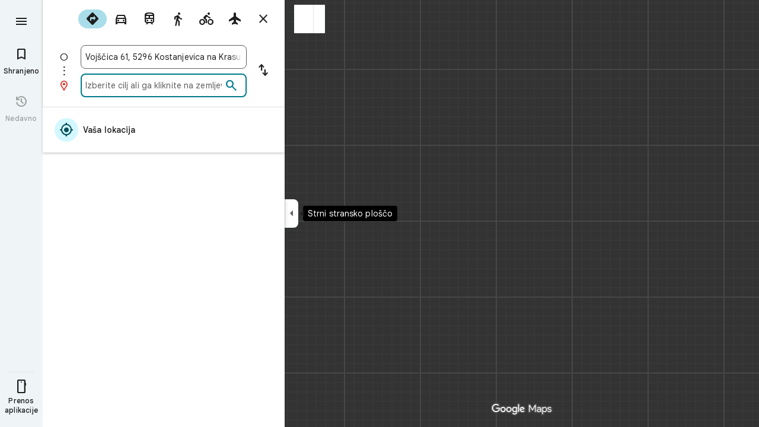

--- FILE ---
content_type: text/javascript; charset=UTF-8
request_url: https://www.google.si/maps/_/js/k=maps.m.sl.6j9eBFbPX9I.2021.O/m=sc2,per,mo,ti,stx,ds,dwi,enr,b/am=yAEAkAiA/rt=j/d=1/rs=ACT90oEJHgF8klO6qYdpZJylUCEz5KGSQQ?wli=m.PbfAl0qEKuI.loadSv.O%3A%3Bm._oMReZY4WOo.mapcore.O%3A%3B&cb=M
body_size: 287932
content:
"use strict";this._=this._||{};(function(_){var window=this;
try{
_._F_toggles_initialize=function(a){(typeof globalThis!=="undefined"?globalThis:typeof self!=="undefined"?self:this)._F_toggles__=a||[]};(0,_._F_toggles_initialize)([0x100001c8, 0x20022, ]);
/*

 Copyright The Closure Library Authors.
 SPDX-License-Identifier: Apache-2.0
*/
/*

 Copyright Google LLC
 SPDX-License-Identifier: Apache-2.0
*/
/*

 Copyright 2024 Google, Inc
 SPDX-License-Identifier: MIT
*/
/*
 SPDX-License-Identifier: Apache-2.0
*/
/*

Math.uuid.js (v1.4)
http://www.broofa.com
mailto:robert@broofa.com
Copyright (c) 2010 Robert Kieffer
Dual licensed under the MIT and GPL licenses.
*/
/*

 Copyright Google LLC All Rights Reserved.

 Use of this source code is governed by an MIT-style license that can be
 found in the LICENSE file at https://angular.dev/license
*/
/*
 Copyright The Closure Library Authors.
 SPDX-License-Identifier: Apache-2.0
*/
var baa,caa,iaa,kaa,vaa,yaa,la,Daa,Gaa,Haa,Naa,Paa,Qaa,bba,eba,kba,lba,mba,uba,wba,xba,yba,zba,Bba,Oa,Dba,Qa,Sa,Eba,Fba,Gba,Hba,Iba,Xa,Mba,Nba,Oba,Pba,Qba,Rba,Sba,cb,Xba,hb,Zba,$ba,bca,cca,eca,gca,ica,hca,aca,kca,mb,yca,xca,zca,uca,Aca,tca,vca,wca,Bca,Cca,Dca,Ica,Jca,Bb,Mca,Nca,Pca,Oca,Rca,Sca,Tca,Vca,Fb,Uca,Zca,$ca,ada,bda,cda,dda,Yca,eda,hda,ida,kda,mda,oda,qda,uda,wda,vda,Ada,xda,Bda,Eda,Lb,Fda,Hda,Lda,Jda,Mda,Kda,Nb,Oda,Pda,Qb,Nda,Tda,Qda,Rda,Vb,Uda,Vda,Wda,Yda,$da,bea,aea,cea,dc,dea,Tb,fea,hea,
iea,jea,ic,kea,mea,lea,yea,mc,Bea,Eea,xea,Fea,Hea,Iea,Oea,Lea,Tea,Rea,Sea,Uea,Wea,Xea,$ea,bfa,dfa,efa,ffa,jfa,lfa,nfa,ofa,pfa,sfa,ufa,vfa,wfa,yfa,zfa,Bfa,Dfa,Hfa,Jfa,Kfa,Mfa,Nfa,Pfa,Qfa,Rfa,Tfa,Vfa,Wfa,Yfa,Zfa,aga,lga,mga,gga,hga,uga,vga,xga,zga,$c,Mga,Tga,dha,cha,gha,iha,Aha,Bha,Cha,Dha,Nha,Pha,Ld,Wha,$ha,bia,cia,dia,aia,eia,hia,iia,kia,fe,lia,nia,uia,via,xia,Aia,me,Dia,Iia,Fia,Kia,re,Lia,Mia,we,Sia,Via,Wia,Yia,nja,rja,oja,pja,xja,Cja,Gja,Ve,Lja,Kja,Mja,Nja,Oja,Qja,Rja,Sja,cf,cka,dka,uka,wka,yka,
zka,Bka,Dka,rf,Gka,Eka,Hka,Kka,sf,Lka,vf,Pka,xf,Qka,Ska,Vka,Wka,Yka,Af,gla,ila,jla,kla,ala,pla,rla,tla,ola,nla,Ela,Fla,Mla,Ola,Tla,Rla,ama,bma,cma,dma,ema,gma,hma,ima,kma,oma,tma,qma,rma,sma,uma,wma,Ema,Fma,Gma,Pma,Rma,Sma,Uma,Vma,Wma,$ma,ana,fna,hna,jna,kna,pna,qna,sna,una,xna,yna,Ana,Sna,Una,Xna,Yna,Zna,$na,moa,roa,qoa,soa,yoa,Coa,Doa,Foa,Poa,Roa,Toa,Voa,Zoa,Yoa,$oa,apa,bpa,cpa,dpa,epa,fpa,ipa,jpa,npa,opa,qpa,wpa,xpa,ypa,Epa,Oh,Ph,Tpa,Vpa,Wpa,Xpa,Ypa,$pa,bqa,cqa,hqa,kqa,pqa,oqa,qqa,wqa,yqa,Ri,Cqa,
Aoa,Hqa,Qqa,cra,Rqa,dra,era,ura,xra,yra,zra,Kra,Ora,Lra,Mra,$ra,asa,fsa,csa,isa,jsa,ksa,lsa,msa,nsa,osa,aaa,psa,qsa,rsa,xsa,ysa,zsa,wsa;_.aa=function(a){return function(){return aaa[a].apply(this,arguments)}};_.ba=function(a,b){return aaa[a]=b};_.ca=function(a,b){if(Error.captureStackTrace)Error.captureStackTrace(this,_.ca);else{const c=Error().stack;c&&(this.stack=c)}a&&(this.message=String(a));b!==void 0&&(this.cause=b);this.H=!0};
baa=function(a,b){a=a.split("%s");let c="";const d=a.length-1;for(let e=0;e<d;e++)c+=a[e]+(e<b.length?b[e]:"%s");_.ca.call(this,c+a[d])};caa=function(a,b){let c=0;a.forEach(d=>{c+=d.length});b.forEach(d=>{c+=d.length});return 3*(a.length+b.length)+c*1.1};
_.faa=function(a,b){const c={};let d=0;for(let f=0;f<a.length;++f){const g=a[f];var e=g.match(daa);const h=g.match(eaa);let l;e?l=e[1]:h&&(l=h[1]+(h[4]?":wasm-function":""));l&&(c[l]?e=c[l]:(e=".."+String(d)+"..",c[l]=e,b.push(l),d++),a[f]=g.replace(l,e))}};
_.gaa=function(a,b,c){const d=caa(a,b);var e=d,f="";let g=null;for(;e>c;){f=a.pop()||"";g=null;e=".."+String(b.length-1)+"..";if(f.indexOf(e)>-1){let h=!1;for(let l=a.length-1;l>=0;l--)if(a[l].indexOf(e)>-1){h=!0;break}h||(g=b.pop())}e=caa(a,b)}if(Math.ceil(d-e)<=0)return 0;c=Math.floor(c-e);c>3&&(f=f.length>c?f.substring(0,c-3)+"...":f,a.push(f),c-=f.length,g&&c>3&&b.push(g.length>c?g.substring(0,c-3)+"...":g));return Math.ceil(d-caa(a,b))};
iaa=function(a,b){b=b.split("\n");var c=haa.Sfb;a.stack=[];for(let e=0,f=b.length;e<f&&e<c;++e){var d=b[e].trim();d.length>0&&a.stack.push(d)}a.stackUrls=[];b=a.stack;c=a.stackUrls;d=haa.Wcb-(3+(a.message||"").length*1.1);_.faa(b,c);b=_.gaa(b,c,d);a.stackTruncation=b};_.jaa=function(a){if(a.veTypeId!=null)return a.veTypeId;switch(a.errorType){case 9:return _.q.request.kSa.O;case 8:case 11:case 15:return _.q.request.xjb.O;default:return _.q.request.Z0.O}};
_.da=function(a,b,c,d){this.V=a;this.ha=b;this.H=this.U=a;this.va=c||0;this.wa=d||2};kaa=function(a){if(a==null)return" ";for(;a.charAt(a.length-1)===":";)a=a.slice(0,a.length-1);a=a.split(":");return a[a.length-1].trim()};_.laa=function(a,b){const c=a.length-b.length;return c>=0&&a.indexOf(b,c)==c};_.ea=function(a){return/^[\s\xa0]*$/.test(a)};
_.taa=function(a){if(!maa.test(a))return a;a.indexOf("&")!=-1&&(a=a.replace(naa,"&amp;"));a.indexOf("<")!=-1&&(a=a.replace(oaa,"&lt;"));a.indexOf(">")!=-1&&(a=a.replace(paa,"&gt;"));a.indexOf('"')!=-1&&(a=a.replace(qaa,"&quot;"));a.indexOf("'")!=-1&&(a=a.replace(raa,"&#39;"));a.indexOf("\x00")!=-1&&(a=a.replace(saa,"&#0;"));return a};_.uaa=function(a){return _.ha().toLowerCase().indexOf(a.toLowerCase())!=-1};
_.waa=function(a,b){let c=0;a=String(a).trim().split(".");b=String(b).trim().split(".");const d=Math.max(a.length,b.length);for(let g=0;c==0&&g<d;g++){var e=a[g]||"",f=b[g]||"";do{e=/(\d*)(\D*)(.*)/.exec(e)||["","","",""];f=/(\d*)(\D*)(.*)/.exec(f)||["","","",""];if(e[0].length==0&&f[0].length==0)break;c=vaa(e[1].length==0?0:parseInt(e[1],10),f[1].length==0?0:parseInt(f[1],10))||vaa(e[2].length==0,f[2].length==0)||vaa(e[2],f[2]);e=e[3];f=f[3]}while(c==0)}return c};
vaa=function(a,b){return a<b?-1:a>b?1:0};_.ha=function(){var a=_.ia.navigator;return a&&(a=a.userAgent)?a:""};yaa=function(a){if(!_.xaa||!_.ja)return!1;for(let b=0;b<_.ja.brands.length;b++){const {brand:c}=_.ja.brands[b];if(c&&c.indexOf(a)!=-1)return!0}return!1};_.ka=function(a){return _.ha().indexOf(a)!=-1};_.zaa=function(a){const b=RegExp("([A-Z][\\w ]+)/([^\\s]+)\\s*(?:\\((.*?)\\))?","g"),c=[];let d;for(;d=b.exec(a);)c.push([d[1],d[2],d[3]||void 0]);return c};
la=function(){return _.xaa?!!_.ja&&_.ja.brands.length>0:!1};_.ma=function(){return la()?!1:_.ka("Opera")};_.na=function(){return la()?!1:_.ka("Trident")||_.ka("MSIE")};_.Aaa=function(){return la()?!1:_.ka("Edge")};_.Baa=function(){return la()?yaa("Microsoft Edge"):_.ka("Edg/")};_.Caa=function(){return _.ka("Firefox")||_.ka("FxiOS")};_.pa=function(){return _.ka("Safari")&&!(_.oa()||(la()?0:_.ka("Coast"))||_.ma()||_.Aaa()||_.Baa()||(la()?yaa("Opera"):_.ka("OPR"))||_.Caa()||_.ka("Silk")||_.ka("Android"))};
_.oa=function(){return la()?yaa("Chromium"):(_.ka("Chrome")||_.ka("CriOS"))&&!_.Aaa()||_.ka("Silk")};Daa=function(){return _.ka("Android")&&!(_.oa()||_.Caa()||_.ma()||_.ka("Silk"))};_.Eaa=function(a){const b={};a.forEach(c=>{b[c[0]]=c[1]});return c=>b[c.find(d=>d in b)]||""};
_.Faa=function(a){var b=/rv: *([\d\.]*)/.exec(a);if(b&&b[1])return b[1];b="";const c=/MSIE +([\d\.]+)/.exec(a);if(c&&c[1])if(a=/Trident\/(\d.\d)/.exec(a),c[1]=="7.0")if(a&&a[1])switch(a[1]){case "4.0":b="8.0";break;case "5.0":b="9.0";break;case "6.0":b="10.0";break;case "7.0":b="11.0"}else b="7.0";else b=c[1];return b};
Gaa=function(a){var b=_.ha();if(a==="Internet Explorer")return _.na()?_.Faa(b):"";b=_.zaa(b);const c=_.Eaa(b);switch(a){case "Opera":if(_.ma())return c(["Version","Opera"]);if(la()?yaa("Opera"):_.ka("OPR"))return c(["OPR"]);break;case "Microsoft Edge":if(_.Aaa())return c(["Edge"]);if(_.Baa())return c(["Edg"]);break;case "Chromium":if(_.oa())return c(["Chrome","CriOS","HeadlessChrome"])}return a==="Firefox"&&_.Caa()||a==="Safari"&&_.pa()||a==="Android Browser"&&Daa()||a==="Silk"&&_.ka("Silk")?(a=b[2])&&
a[1]||"":""};_.qa=function(a){if(la()&&a!=="Silk"){var b=_.ja.brands.find(({brand:c})=>c===a);if(!b||!b.version)return NaN;b=b.version.split(".")}else{b=Gaa(a);if(b==="")return NaN;b=b.split(".")}return b.length===0?NaN:Number(b[0])};Haa=function(a,b){return typeof a==="object"||typeof a!=="number"&&typeof b!=="string"?a:{errorType:a,jsVersion:b}};
_.Laa=function(a,b,c,d){var e;d?(e=Iaa)||(e=Iaa=new TextDecoder("utf-8",{fatal:!0})):(e=Jaa)||(e=Jaa=new TextDecoder("utf-8",{fatal:!1}));c=b+c;a=b===0&&c===a.length?a:a.subarray(b,c);try{return e.decode(a)}catch(f){if(b=d){if(Kaa===void 0){try{e.decode(new Uint8Array([128]))}catch(g){}try{e.decode(new Uint8Array([97])),Kaa=!0}catch(g){Kaa=!1}}b=!Kaa}b&&(Iaa=void 0);throw f;}};Naa=function(a){return(Maa||(Maa=new TextEncoder)).encode(a)};_.sa=function(a){_.ia.setTimeout(()=>{throw a;},0)};
_.Oaa=function(a){const b=[];let c=0;for(let d=0;d<a.length;d++){let e=a.charCodeAt(d);e>255&&(b[c++]=e&255,e>>=8);b[c++]=e}return b};Paa=function(a){const b=[];let c=0;for(let d=0;d<a.length;d++){let e=a.charCodeAt(d);e<128?b[c++]=e:(e<2048?b[c++]=e>>6|192:((e&64512)==55296&&d+1<a.length&&(a.charCodeAt(d+1)&64512)==56320?(e=65536+((e&1023)<<10)+(a.charCodeAt(++d)&1023),b[c++]=e>>18|240,b[c++]=e>>12&63|128):b[c++]=e>>12|224,b[c++]=e>>6&63|128),b[c++]=e&63|128)}return b};
Qaa=function(){return _.xaa?!!_.ja&&!!_.ja.platform:!1};_.Raa=function(){return Qaa()?_.ja.platform==="Android":_.ka("Android")};_.Saa=function(){return _.ka("iPhone")&&!_.ka("iPod")&&!_.ka("iPad")};_.ta=function(){return _.Saa()||_.ka("iPad")||_.ka("iPod")};_.Taa=function(){return Qaa()?_.ja.platform==="macOS":_.ka("Macintosh")};_.Uaa=function(){return Qaa()?_.ja.platform==="Linux":_.ka("Linux")};_.Vaa=function(){return Qaa()?_.ja.platform==="Windows":_.ka("Windows")};
_.Waa=function(){return Qaa()?_.ja.platform==="Chrome OS":_.ka("CrOS")};_.ua=function(a){return a[a.length-1]};_.va=function(a,b,c){var d=a.length;const e=typeof a==="string"?a.split(""):a;for(--d;d>=0;--d)d in e&&b.call(c,e[d],d,a)};_.ya=function(a,b,c){b=_.xa(a,b,c);return b<0?null:typeof a==="string"?a.charAt(b):a[b]};_.xa=function(a,b,c){const d=a.length,e=typeof a==="string"?a.split(""):a;for(let f=0;f<d;f++)if(f in e&&b.call(c,e[f],f,a))return f;return-1};
_.Xaa=function(a,b){var c=a.length;const d=typeof a==="string"?a.split(""):a;for(--c;c>=0;c--)if(c in d&&b.call(void 0,d[c],c,a))return c;return-1};_.Aa=function(a,b){return _.za(a,b)>=0};_.Yaa=function(a){if(!Array.isArray(a))for(let b=a.length-1;b>=0;b--)delete a[b];a.length=0};_.Zaa=function(a,b){_.Aa(a,b)||a.push(b)};_.Ca=function(a,b){b=_.za(a,b);let c;(c=b>=0)&&_.Ba(a,b);return c};_.Ba=function(a,b){return Array.prototype.splice.call(a,b,1).length==1};
_.$aa=function(a){return Array.prototype.concat.apply([],arguments)};_.Da=function(a){const b=a.length;if(b>0){const c=Array(b);for(let d=0;d<b;d++)c[d]=a[d];return c}return[]};_.aba=function(a,b){for(let c=1;c<arguments.length;c++){const d=arguments[c];if(_.Ea(d)){const e=a.length||0,f=d.length||0;a.length=e+f;for(let g=0;g<f;g++)a[e+g]=d[g]}else a.push(d)}};_.Ia=function(a,b,c,d){return Array.prototype.splice.apply(a,bba(arguments,1))};
bba=function(a,b,c){return arguments.length<=2?Array.prototype.slice.call(a,b):Array.prototype.slice.call(a,b,c)};_.cba=function(a,b){b=b||a;let c=0,d=0;const e=new Set;for(;d<a.length;){const f=a[d++],g=f;e.has(g)||(e.add(g),b[c++]=f)}b.length=c};_.Ja=function(a,b,c){c=c||_.dba;let d=0,e=a.length,f;for(;d<e;){const g=d+(e-d>>>1);let h;h=c(b,a[g]);h>0?d=g+1:(e=g,f=!h)}return f?d:-d-1};_.Ka=function(a,b){a.sort(b||_.dba)};
_.La=function(a,b){if(!_.Ea(a)||!_.Ea(b)||a.length!=b.length)return!1;const c=a.length,d=eba;for(let e=0;e<c;e++)if(!d(a[e],b[e]))return!1;return!0};_.dba=function(a,b){return a>b?1:a<b?-1:0};eba=function(a,b){return a===b};_.fba=function(a,b){const c={};_.Ma(a,function(d,e){c[b.call(void 0,d,e,a)]=d});return c};
_.gba=function(a){const b=[];for(let d=0;d<arguments.length;d++){const e=arguments[d];if(Array.isArray(e))for(let f=0;f<e.length;f+=8192){var c=bba(e,f,f+8192);c=_.gba.apply(null,c);for(let g=0;g<c.length;g++)b.push(c[g])}else b.push(e)}return b};_.hba=function(){return _.uaa("WebKit")&&!_.ka("Edge")};_.jba=function(){return _.ka("Gecko")&&!_.hba()&&!(_.ka("Trident")||_.ka("MSIE"))&&!_.ka("Edge")};kba=function(){return _.Saa()||_.ka("iPod")};lba=function(){return _.pa()&&!_.ta()};
_.Na=function(a,b){b===void 0&&(b=0);mba();b=nba[b];const c=Array(Math.floor(a.length/3)),d=b[64]||"";let e=0,f=0;for(;e<a.length-2;e+=3){var g=a[e],h=a[e+1],l=a[e+2],m=b[g>>2];g=b[(g&3)<<4|h>>4];h=b[(h&15)<<2|l>>6];l=b[l&63];c[f++]=m+g+h+l}m=0;l=d;switch(a.length-e){case 2:m=a[e+1],l=b[(m&15)<<2]||d;case 1:a=a[e],c[f]=b[a>>2]+b[(a&3)<<4|m>>4]+l+d}return c.join("")};_.oba=function(a,b){return b?_.Na(_.Oaa(a),b):_.ia.btoa(a)};_.qba=function(a){const b=[];_.pba(a,function(c){b.push(c)});return b};
_.rba=function(a){const b=a.length;let c=b*3/4;c%3?c=Math.floor(c):"=.".indexOf(a[b-1])!=-1&&(c="=.".indexOf(a[b-2])!=-1?c-2:c-1);const d=new Uint8Array(c);let e=0;_.pba(a,function(f){d[e++]=f});return e!==c?d.subarray(0,e):d};
_.pba=function(a,b){function c(e){for(;d<a.length;){const f=a.charAt(d++),g=sba[f];if(g!=null)return g;if(!_.ea(f))throw Error("j`"+f);}return e}mba();let d=0;for(;;){const e=c(-1),f=c(0),g=c(64),h=c(64);if(h===64&&e===-1)break;b(e<<2|f>>4);g!=64&&(b(f<<4&240|g>>2),h!=64&&b(g<<6&192|h))}};
mba=function(){if(!sba){sba={};var a="ABCDEFGHIJKLMNOPQRSTUVWXYZabcdefghijklmnopqrstuvwxyz0123456789".split(""),b=["+/=","+/","-_=","-_.","-_"];for(let c=0;c<5;c++){const d=a.concat(b[c].split(""));nba[c]=d;for(let e=0;e<d.length;e++){const f=d[e];sba[f]===void 0&&(sba[f]=e)}}}};uba=function(a){return tba[a]||""};wba=function(a){a=vba.test(a)?a.replace(vba,uba):a;a=atob(a);const b=new Uint8Array(a.length);for(let c=0;c<a.length;c++)b[c]=a.charCodeAt(c);return b};
xba=function(a){return a!=null&&a instanceof Uint8Array};yba=function(a,b){const c=a.length;if(c!==b.length)return!1;for(let d=0;d<c;d++)if(a[d]!==b[d])return!1;return!0};zba=async function(a,b){return new Promise((c,d)=>{const e=new MessageChannel;e.port2.onmessage=f=>{c(f.data)};try{e.port1.postMessage(a,b)}catch(f){d(f)}})};_.Aba=function(a,b,c){a.__closure__error__context__984382||(a.__closure__error__context__984382={});a.__closure__error__context__984382[b]=c};
Bba=function(){const a=Error();_.Aba(a,"severity","incident");_.sa(a)};Oa=function(a){a=Error(a);_.Aba(a,"severity","warning");return a};Dba=function(a,b){if(a!=null){var c=Cba??(Cba={});var d=c[a]||0;d>=b||(c[a]=d+1,Bba())}};Qa=function(a,b=!1){return b&&Symbol.for&&a?Symbol.for(a):a!=null?Symbol(a):Symbol()};Sa=function(a,b){a[_.Ra]|=b};Eba=function(a){if(4&a)return 512&a?512:1024&a?1024:0};_.Ta=function(a){Sa(a,34);return a};Fba=function(a){Sa(a,8192);return a};Gba=function(a){Sa(a,32);return a};
Hba=function(a,b){let c=32;b&&(c|=2);return a&16769217|c};Iba=function(a){return a.length==0?_.Ua():new _.Va(a,_.Wa)};Xa=function(a){return a[Jba]===Kba};_.Ya=function(a,b){return b===void 0?a.Xc!==Lba&&!!(2&(a.lg[_.Ra]|0)):!!(2&b)&&a.Xc!==Lba};Mba=function(a,b){a.Xc=b?Lba:void 0};Nba=function(a,b){a.Ok=b?Lba:void 0};Oba=function(a,b){if(a!=null)if(typeof a==="string")a=_.Za(a);else if(a.constructor!==_.Va)if(xba(a))a=a.length?new _.Va(new Uint8Array(a),_.Wa):_.Ua();else{if(!b)throw Error();a=void 0}return a};
Pba=function(a){return!Array.isArray(a)||a.length?!1:(a[_.Ra]|0)&1?!0:!1};Qba=function(a,b){if(_.Ya(a,b))throw Error();};_.$a=function(a,b){if(typeof b!=="number"||b<0||b>=a.length)throw Error();};Rba=function(a,b){if(typeof b!=="number"||b<0||b>a.length)throw Error();};
Sba=function(a,b,c){const d=b&128?0:-1,e=a.length;var f;if(f=!!e)f=a[e-1],f=f!=null&&typeof f==="object"&&f.constructor===Object;const g=e+(f?-1:0);for(b=b&128?1:0;b<g;b++)c(b-d,a[b]);if(f){a=a[e-1];for(const h in a)!isNaN(h)&&c(+h,a[h])}};cb=function(a){return a&128?_.bb:void 0};_.Tba=function(a){return a};_.db=function(a){a.oHe=!0;return a};
_.eb=function(a){if(Uba(a)){if(!/^\s*(?:-?[1-9]\d*|0)?\s*$/.test(a))throw Error(String(a));}else if(Vba(a)&&!Number.isSafeInteger(a))throw Error(String(a));return BigInt(a)};_.Wba=function(a,b,c){return b===c?new Uint8Array(0):a.slice(b,c)};Xba=function(a){const b=a>>>0;fb=b;gb=(a-b)/4294967296>>>0};hb=function(a){if(a<0){Xba(-a);a=fb;var b=gb;b=~b;a?a=~a+1:b+=1;const [c,d]=[a,b];fb=c>>>0;gb=d>>>0}else Xba(a)};
Zba=function(a){const b=Yba||(Yba=new DataView(new ArrayBuffer(8)));b.setFloat32(0,+a,!0);gb=0;fb=b.getUint32(0,!0)};$ba=function(a){const b=Yba||(Yba=new DataView(new ArrayBuffer(8)));b.setFloat64(0,+a,!0);fb=b.getUint32(0,!0);gb=b.getUint32(4,!0)};bca=function(a,b){const c=b*4294967296+(a>>>0);return Number.isSafeInteger(c)?c:aca(a,b)};cca=function(a,b){return _.eb(BigInt.asUintN(64,(BigInt(b>>>0)<<BigInt(32))+BigInt(a>>>0)))};
_.dca=function(a,b){const c=b&2147483648;c&&(a=~a+1>>>0,b=~b>>>0,a==0&&(b=b+1>>>0));a=bca(a,b);return typeof a==="number"?c?-a:a:c?"-"+a:a};eca=function(a,b){return _.eb(BigInt.asIntN(64,(BigInt.asUintN(32,BigInt(b))<<BigInt(32))+BigInt.asUintN(32,BigInt(a))))};_.fca=function(a){return(a<<1^a>>31)>>>0};gca=function(a){var b=fb,c=gb;const d=c>>31;c=(c<<1|b>>>31)^d;a(b<<1^d,c)};ica=function(a,b){return hca(a,b,_.dca)};hca=function(a,b,c){const d=-(a&1);a=(a>>>1|b<<31)^d;b=b>>>1^d;return c(a,b)};
aca=function(a,b){b>>>=0;a>>>=0;var c;b<=2097151?c=""+(4294967296*b+a):c=""+(BigInt(b)<<BigInt(32)|BigInt(a));return c};_.jca=function(a,b){var c;b&2147483648?c=""+(BigInt(b|0)<<BigInt(32)|BigInt(a>>>0)):c=aca(a,b);return c};kca=function(a){a.length<16?hb(Number(a)):(a=BigInt(a),fb=Number(a&BigInt(4294967295))>>>0,gb=Number(a>>BigInt(32)&BigInt(4294967295)))};_.ib=function(a,b=`unexpected value ${a}!`){throw Error(b);};_.lca=function(a){if(typeof a!=="number")throw Error("o`"+typeof a+"`"+a);return a};
_.mca=function(a){return a==null?a:_.lca(a)};_.jb=function(a){if(a==null||typeof a==="number")return a;if(a==="NaN"||a==="Infinity"||a==="-Infinity")return Number(a)};_.oca=function(a){if(typeof a!=="boolean")throw Error("p`"+_.nca(a)+"`"+a);return a};_.kb=function(a){if(a==null||typeof a==="boolean")return a;if(typeof a==="number")return!!a};mb=function(a){switch(typeof a){case "bigint":return!0;case "number":return lb(a);case "string":return pca.test(a);default:return!1}};
_.nb=function(a){if(!lb(a))throw Oa("enum");return a|0};_.qca=function(a){return a==null?a:lb(a)?a|0:void 0};_.pb=function(a){if(typeof a!=="number")throw Oa("int32");if(!lb(a))throw Oa("int32");return a|0};_.qb=function(a){if(a==null)return a;if(typeof a==="string"&&a)a=+a;else if(typeof a!=="number")return;return lb(a)?a|0:void 0};_.rca=function(a){if(typeof a!=="number")throw Oa("uint32");if(!lb(a))throw Oa("uint32");return a>>>0};_.sca=function(a){return a==null?a:_.rca(a)};
_.sb=function(a){if(a==null)return a;if(typeof a==="string"&&a)a=+a;else if(typeof a!=="number")return;return lb(a)?a>>>0:void 0};
yca=function(a){var b=void 0;b=_.tb?1024:0;if(!mb(a))throw Oa("int64");const c=typeof a;switch(b){case 512:switch(c){case "string":return tca(a);case "bigint":return String(ub(64,a));default:return uca(a)}case 1024:switch(c){case "string":return vca(a);case "bigint":return _.eb(ub(64,a));default:return wca(a)}case 0:switch(c){case "string":return tca(a);case "bigint":return _.eb(ub(64,a));default:return xca(a)}default:return _.ib(b,"Unknown format requested type for int64")}};
_.vb=function(a){return a==null?a:yca(a)};xca=function(a){a=wb(a);xb(a)||(hb(a),a=_.dca(fb,gb));return a};zca=function(a){a=wb(a);a>=0&&xb(a)||(hb(a),a=bca(fb,gb));return a};uca=function(a){a=wb(a);xb(a)?a=String(a):(hb(a),a=_.jca(fb,gb));return a};Aca=function(a){a=wb(a);a>=0&&xb(a)?a=String(a):(hb(a),a=aca(fb,gb));return a};
tca=function(a){var b=wb(Number(a));if(xb(b))return String(b);b=a.indexOf(".");b!==-1&&(a=a.substring(0,b));b=a.length;(a[0]==="-"?b<20||b===20&&a<="-9223372036854775808":b<19||b===19&&a<="9223372036854775807")||(kca(a),a=_.jca(fb,gb));return a};vca=function(a){var b=wb(Number(a));if(xb(b))return _.eb(b);b=a.indexOf(".");b!==-1&&(a=a.substring(0,b));return _.eb(ub(64,BigInt(a)))};wca=function(a){return xb(a)?_.eb(xca(a)):_.eb(uca(a))};Bca=function(a){return xb(a)?_.eb(zca(a)):_.eb(Aca(a))};
Cca=function(a){var b=wb(Number(a));if(xb(b)&&b>=0)return String(b);b=a.indexOf(".");b!==-1&&(a=a.substring(0,b));a[0]==="-"?b=!1:(b=a.length,b=b<20?!0:b===20&&a<="18446744073709551615");b||(kca(a),a=aca(fb,gb));return a};Dca=function(a){var b=wb(Number(a));if(xb(b)&&b>=0)return _.eb(b);b=a.indexOf(".");b!==-1&&(a=a.substring(0,b));return _.eb(yb(64,BigInt(a)))};
_.Fca=function(a){if(a==null)return a;if(typeof a==="bigint")return Eca(a)?a=Number(a):(a=ub(64,a),a=Eca(a)?Number(a):String(a)),a;if(mb(a))return typeof a==="number"?xca(a):tca(a)};_.Gca=function(a){const b=typeof a;if(a==null)return a;if(b==="bigint")return String(ub(64,a));if(mb(a))return b==="string"?tca(a):xca(a)};_.Hca=function(a){const b=typeof a;if(a==null)return a;if(b==="bigint")return _.eb(ub(64,a));if(mb(a))return b==="string"?vca(a):wca(a)};
Ica=function(a){var b=_.tb?1024:0;if(!mb(a))throw Oa("uint64");const c=typeof a;switch(b){case 512:switch(c){case "string":return Cca(a);case "bigint":return String(yb(64,a));default:return Aca(a)}case 1024:switch(c){case "string":return Dca(a);case "bigint":return _.eb(yb(64,a));default:return Bca(a)}case 0:switch(c){case "string":return Cca(a);case "bigint":return _.eb(yb(64,a));default:return zca(a)}default:return _.ib(b,"Unknown format requested type for int64")}};
Jca=function(a){if(a==null)return a;if(typeof a==="bigint")return a>=0&&Eca(a)?a=Number(a):(a=yb(64,a),a=Eca(a)?Number(a):String(a)),a;if(mb(a))return typeof a==="number"?zca(a):Cca(a)};_.zb=function(a,b=!1){const c=typeof a;if(a==null)return a;if(c==="bigint")return String(yb(64,a));if(mb(a))return c==="string"?Cca(a):b?Aca(a):zca(a)};_.Kca=function(a){const b=typeof a;if(a==null)return a;if(b==="bigint")return _.eb(yb(64,a));if(mb(a))return b==="string"?Dca(a):Bca(a)};
_.Lca=function(a){if(a==null)return a;const b=typeof a;if(b==="bigint")return String(ub(64,a));if(mb(a)){if(b==="string")return tca(a);if(b==="number")return xca(a)}};Bb=function(a){if(a==null)return a;const b=typeof a;if(b==="bigint")return String(yb(64,a));if(mb(a)){if(b==="string")return Cca(a);if(b==="number")return zca(a)}};Mca=function(a){if(a==null||typeof a=="string"||a instanceof _.Va)return a};_.Cb=function(a){if(typeof a!=="string")throw Error();return a};
Nca=function(a){if(a!=null&&typeof a!=="string")throw Error();return a};_.Db=function(a){return a==null||typeof a==="string"?a:void 0};Pca=function(a,b,c,d){if(a!=null&&Xa(a))return a;if(!Array.isArray(a))return c?d&2?b[Eb]||(b[Eb]=Oca(b)):new b:void 0;c=a[_.Ra]|0;d=c|d&32|d&2;d!==c&&(a[_.Ra]=d);return new b(a)};Oca=function(a){a=new a;_.Ta(a.lg);return a};_.Qca=function(a,b,c){a=b?_.pb(a):_.qb(a);return a==null?c?0:void 0:a|0};Rca=function(a){return a};
Sca=function(a,b){if(typeof b==="string")try{b=wba(b)}catch(c){return!1}return xba(b)&&yba(a,b)};Tca=function(a){switch(a){case "bigint":case "string":case "number":return!0;default:return!1}};Vca=function(a,b){if(Xa(a))a=a.lg;else if(!Array.isArray(a))return!1;if(Xa(b))b=b.lg;else if(!Array.isArray(b))return!1;return Uca(a,b,void 0,2)};Fb=function(a,b,c){return Uca(a,b,c,0)};
Uca=function(a,b,c,d){if(a===b||a==null&&b==null)return!0;if(a instanceof Map)return Wca(a,b,c);if(b instanceof Map)return Wca(b,a,c);if(a==null||b==null)return!1;if(a instanceof _.Va)return Xca(a,b);if(b instanceof _.Va)return Xca(b,a);if(xba(a))return Sca(a,b);if(xba(b))return Sca(b,a);var e=typeof a,f=typeof b;if(e!=="object"||f!=="object")return Number.isNaN(a)||Number.isNaN(b)?String(a)===String(b):Tca(e)&&Tca(f)?""+a===""+b:e==="boolean"&&f==="number"||e==="number"&&f==="boolean"?!a===!b:!1;
if(Xa(a)||Xa(b))return Vca(a,b);if(a.constructor!=b.constructor)return!1;if(a.constructor===Array){f=a[_.Ra]|0;var g=b[_.Ra]|0,h=a.length,l=b.length,m=Math.max(h,l);e=(f|g|64)&128?0:-1;if(d===1||(f|g)&1)d=1;else if((f|g)&8192)return Yca(a,b);f=h&&a[h-1];g=l&&b[l-1];f!=null&&typeof f==="object"&&f.constructor===Object||(f=null);g!=null&&typeof g==="object"&&g.constructor===Object||(g=null);h=h-e-+!!f;l=l-e-+!!g;for(var n=0;n<m;n++)if(!Zca(n-e,a,f,h,b,g,l,e,c,d))return!1;if(f)for(var p in f){d=a;m=
f;n=h;var r=b,u=g,A=l,E=e,K=c;const Q=+p;if(!(!Number.isFinite(Q)||Q<n||Q<A||Zca(Q,d,m,n,r,u,A,E,K,2)))return!1}if(g)for(let Q in g)if((p=f&&Q in f)||(p=a,d=f,m=h,n=b,r=g,u=l,A=e,E=c,K=+Q,p=!Number.isFinite(K)||K<m||K<u?!0:Zca(K,p,d,m,n,r,u,A,E,2)),!p)return!1;return!0}if(a.constructor===Object)return Fb([a],[b]);throw Error();};
Zca=function(a,b,c,d,e,f,g,h,l,m){b=(a<d?b[a+h]:void 0)??c?.[a];e=(a<g?e[a+h]:void 0)??f?.[a];m=m===1;if(e==null&&Pba(b)||b==null&&Pba(e))return!0;a=m?l:l?.H(a);return Uca(b,e,a,0)};$ca=function(a){return a};ada=function(a,b,c,d,e,f){a=Pca(a,d,c,f);e&&(a=a.KR());return a};bda=function(a,b,c){if(a.size!=b.size)return!1;let d=!0;a.forEach((e,f)=>{Fb(e,b.get(f),c?.H(2))||(d=!1)});return d};cda=function(a,b){if(!Array.isArray(a)||!Array.isArray(b))return 0;a=""+a[0];b=""+b[0];return a===b?0:a<b?-1:1};
dda=function(a,b,c){if(b==null)return a.size===0;if(!Array.isArray(b)||a.size>b.length)return!1;b=[...b];Array.prototype.sort.call(b,cda);let d=0,e=void 0;for(let f=b.length-1;f>=0;f--){const g=b[f];if(!g||!Array.isArray(g)||g.length!==2)return!1;const h=g[0];if(h!==e){if(!Fb(a.get(h),g[1],c?.H(2)))return!1;e=h;d++}}return d===a.size};
Yca=function(a,b){if(!Array.isArray(a)||!Array.isArray(b))return!1;a=[...a];b=[...b];Array.prototype.sort.call(a,cda);Array.prototype.sort.call(b,cda);const c=a.length,d=b.length;if(c===0&&d===0)return!0;let e=0,f=0;for(;e<c&&f<d;){let g,h=a[e];if(!Array.isArray(h))return!1;let l=h[0];for(;e<c-1&&Fb((g=a[e+1])[0],l);)e++,h=g;let m,n=b[f];if(!Array.isArray(n))return!1;let p=n[0];for(;f<d-1&&Fb((m=b[f+1])[0],p);)f++,n=m;if(!Fb(l,p)||!Fb(h[1],n[1]))return!1;e++;f++}return e>=c&&f>=d};
eda=function(a){return[a,this.get(a)]};hda=function(){return fda||(fda=new _.Gb(_.Ta([]),void 0,void 0,void 0,gda))};ida=function(a){const b=Hb(Ib);return b?a[b]:void 0};kda=function(a,b,c){if(c){var d;((d=a[Ib]??(a[Ib]=new jda))[b]??(d[b]=[])).push(c)}};mda=function(a,b,c){if(Hb(_.Jb)&&Hb(Ib)&&c===_.Jb&&(a=a.lg,c=a[Ib])&&(c=c.Lpa))try{c(a,b,lda)}catch(d){_.sa(d)}};oda=function(a,b){const c=Hb(Ib);c&&a[c]?.[b]!=null&&Dba(nda,3)};qda=function(a,b){b<100||Dba(pda,1)};
uda=function(a,b,c,d){const e=d!==void 0;d=!!d;var f=Hb(Ib),g;!e&&f&&(g=a[f])&&rda(g,qda);f=[];var h=a.length;let l;g=4294967295;let m=!1;const n=!!(b&64),p=n?b&128?0:-1:void 0;b&1||(l=h&&a[h-1],l!=null&&typeof l==="object"&&l.constructor===Object?(h--,g=h):l=void 0,!n||b&128||e||(m=!0,g=(sda??Rca)(g-p,p,a,l,void 0)+p));b=void 0;for(var r=0;r<h;r++){let u=a[r];if(u!=null&&(u=c(u,d))!=null)if(n&&r>=g){const A=r-p;(b??(b={}))[A]=u}else f[r]=u}if(l)for(let u in l){h=l[u];if(h==null||(h=c(h,d))==null)continue;
r=+u;let A;n&&!Number.isNaN(r)&&(A=r+p)<g?f[A]=h:(b??(b={}))[u]=h}b&&(m?f.push(b):f[g]=b);e&&Hb(Ib)&&(a=ida(a))&&a instanceof jda&&(f[Ib]=tda(a));return f};wda=function(a){a[0]=vda(a[0]);a[1]=vda(a[1]);return a};
vda=function(a){switch(typeof a){case "number":return Number.isFinite(a)?a:""+a;case "bigint":return Eca(a)?Number(a):""+a;case "boolean":return a?1:0;case "object":if(Array.isArray(a)){const b=a[_.Ra]|0;return a.length===0&&b&1?void 0:uda(a,b,vda)}if(a!=null&&Xa(a))return xda(a);if(a instanceof _.Va)return a.H();if(a instanceof _.Gb)return a=a.size!==0?a.qra(wda):void 0,a;return}return a};Ada=function(a,b){if(b){sda=b==null||b===Rca||b[yda]!==zda?Rca:b;try{return xda(a)}finally{sda=void 0}}return xda(a)};
xda=function(a){a=a.lg;return uda(a,a[_.Ra]|0,vda)};Bda=function(a){if(!Array.isArray(a))throw Error();if(Object.isFrozen(a)||Object.isSealed(a)||!Object.isExtensible(a))throw Error();return a};Eda=function(a){switch(typeof a){case "boolean":return Cda||(Cda=[0,void 0,!0]);case "number":return a>0?void 0:a===0?Dda||(Dda=[0,void 0]):[-a,void 0];case "string":return[0,a];case "object":return a}};Lb=function(a,b){return Fda(a,b[0],b[1])};
Fda=function(a,b,c,d=0){if(a==null){var e=32;c?(a=[c],e|=128):a=[];b&&(e=e&-16760833|(b&1023)<<14)}else{if(!Array.isArray(a))throw Error("r");e=a[_.Ra]|0;if(Gda&&1&e)throw Error("s");2048&e&&!(2&e)&&Hda();if(e&256)throw Error("t");if(e&64)return(e|d)!==e&&(a[_.Ra]=e|d),a;if(c&&(e|=128,c!==a[0]))throw Error("u");a:{c=a;e|=64;var f=c.length;if(f){var g=f-1;const l=c[g];if(l!=null&&typeof l==="object"&&l.constructor===Object){b=e&128?0:-1;g-=b;if(g>=1024)throw Error("w");for(var h in l)if(f=+h,f<g)c[f+
b]=l[h],delete l[h];else break;e=e&-16760833|(g&1023)<<14;break a}}if(b){h=Math.max(b,f-(e&128?0:-1));if(h>1024)throw Error("x");e=e&-16760833|(h&1023)<<14}}}a[_.Ra]=e|64|d;return a};Hda=function(){if(Gda)throw Error("v");Dba(Ida,5)};
Lda=function(a,b){if(typeof a!=="object")return a;if(Array.isArray(a)){var c=a[_.Ra]|0;return a.length===0&&c&1?void 0:Jda(a,c,b)}if(a!=null&&Xa(a))return Kda(a);if(a instanceof _.Gb){b=a.hM;if(b&2)return a;if(!a.size)return;c=_.Ta(a.qra());if(a.qV)for(a=0;a<c.length;a++){const d=c[a];let e=d[1];e==null||typeof e!=="object"?e=void 0:e!=null&&Xa(e)?e=Kda(e):Array.isArray(e)?e=Jda(e,e[_.Ra]|0,!!(b&32)):e=void 0;d[1]=e}return c}if(a instanceof _.Va)return a};
Jda=function(a,b,c){if(b&2)return a;!c||4096&b||16&b?a=Nb(a,b,!1,c&&!(b&16)):(Sa(a,34),b&4&&Object.freeze(a));return a};Mda=function(a,b,c){a=new a.constructor(b);c&&Mba(a,!0);Nba(a,!0);return a};Kda=function(a){const b=a.lg,c=b[_.Ra]|0;return _.Ya(a,c)?a:Nda(a,b,c)?Mda(a,b):Nb(b,c)};_.Ob=function(a,b){Qba(a);if(b.constructor!==a.constructor)throw Error("y");let c=b.lg;const d=c[_.Ra]|0;if(Nda(b,c,d))return a.lg=c,Mba(a,!0),Nba(a,!0),a;b=c=Nb(c,d);Sa(b,2048);a.lg=b;Mba(a,!1);Nba(a,!1);return a};
Nb=function(a,b,c,d){d??(d=!!(34&b));a=uda(a,b,Lda,d);b=Hba(b,c);a[_.Ra]=b;return a};Oda=function(a){const b=a.lg,c=b[_.Ra]|0;return _.Ya(a,c)?Nda(a,b,c)?Mda(a,b,!0):new a.constructor(Nb(b,c,!1)):a};Pda=function(a){if(a.Xc!==Lba)return!1;var b=a.lg;b=Nb(b,b[_.Ra]|0);Sa(b,2048);a.lg=b;Mba(a,!1);Nba(a,!1);return!0};_.Pb=function(a){Pda(a)||Qba(a,a.lg[_.Ra]|0)};Qb=function(a,b){b===void 0&&(b=a[_.Ra]|0);b&32&&!(b&4096)&&(a[_.Ra]=b|4096)};
Nda=function(a,b,c){return c&2?!0:c&32&&!(c&4096)?(b[_.Ra]=c|2,Mba(a,!0),!0):!1};_.Rb=function(a,b,c,d,e){const f=c+(e?0:-1);var g=a.length-1;if(g>=1+(e?0:-1)&&f>=g){const h=a[g];if(h!=null&&typeof h==="object"&&h.constructor===Object)return h[c]=d,b}if(f<=g)return a[f]=d,b;d!==void 0&&(g=(b??(b=a[_.Ra]|0))>>14&1023||536870912,c>=g?d!=null&&(a[g+(e?0:-1)]={[c]:d}):a[f]=d);return b};
_.Ub=function(a,b,c,d,e,f,g){let h=a.lg,l=h[_.Ra]|0;d=_.Ya(a,l)?1:d;e=!!e||d===3;d===2&&Pda(a)&&(h=a.lg,l=h[_.Ra]|0);let m=Qda(h,b,g),n=m===Sb?7:m[_.Ra]|0,p=Rda(n,l);var r=p;4&r?f==null?a=!1:(!e&&f===0&&(512&r||1024&r)&&(a.constructor[Sda]=(a.constructor[Sda]|0)+1)<5&&Bba(),a=f===0?!1:!(f&r)):a=!0;if(a){4&p&&(m=[...m],n=0,p=Tb(p,l),l=_.Rb(h,l,b,m,g));let u=r=0;for(;r<m.length;r++){const A=c(m[r]);A!=null&&(m[u++]=A)}u<r&&(m.length=u);c=(p|4)&-513;p=c&=-1025;f&&(p|=f);p&=-4097}p!==n&&(m[_.Ra]=p,2&
p&&Object.freeze(m));return m=Tda(m,p,h,l,b,g,d,a,e)};Tda=function(a,b,c,d,e,f,g,h,l){let m=b;g===1||(g!==4?0:2&b||!(16&b)&&32&d)?Vb(b)||(b|=!a.length||h&&!(4096&b)||32&d&&!(4096&b||16&b)?2:256,b!==m&&(a[_.Ra]=b),Object.freeze(a)):(g===2&&Vb(b)&&(a=[...a],m=0,b=Tb(b,d),d=_.Rb(c,d,e,a,f)),Vb(b)||(l||(b|=16),b!==m&&(a[_.Ra]=b)));2&b||!(4096&b||16&b)||Qb(c,d);return a};Qda=function(a,b,c){a=_.Wb(a,b,c);return Array.isArray(a)?a:Sb};Rda=function(a,b){2&b&&(a|=2);return a|1};
Vb=function(a){return!!(2&a)&&!!(4&a)||!!(256&a)};Uda=function(a){return Oba(a,!0)};Vda=function(a){a=[...a];for(let b=0;b<a.length;b++){const c=a[b]=[...a[b]];Array.isArray(c[1])&&(c[1]=_.Ta(c[1]))}return Fba(a)};
Wda=function(a,b,c,d,e,f,g,h,l){!d&&Pda(a)&&(b=a.lg,c=b[_.Ra]|0);var m=_.Wb(b,e,l);a=!1;if(m==null){if(d)return hda();m=[]}else if(m.constructor===_.Gb)if(m.hM&2&&!d)m=m.qra();else return m;else Array.isArray(m)?a=!!((m[_.Ra]|0)&2):m=[];if(d){if(!m.length)return hda();a||(a=!0,_.Ta(m))}else a&&(a=!1,Fba(m),m=Vda(m));!a&&c&32&&Gba(m);d=new _.Gb(m,f,g,h);c=_.Rb(b,c,e,d,l);a||Qb(b,c);return d};_.Xb=function(a,b,c,d){const e=a.lg,f=e[_.Ra]|0;return Wda(a,e,f,_.Ya(a,f),b,c,d)};
_.Xda=function(a,b,c,d,e){let f;const g=a.lg,h=g[_.Ra]|0;f=_.Ya(a,h);a=Wda(a,g,h,f,b,c,d,e,void 0);!f&&c&&(a.UDb=!0);return a};
_.Zb=function(a,b,c,d){_.Pb(a);const e=a.lg;let f=e[_.Ra]|0;if(c==null)return _.Rb(e,f,b),a;let g=c===Sb?7:c[_.Ra]|0,h=g;var l=Vb(g);let m=l||Object.isFrozen(c);l||(g=0);m||(c=[...c],h=0,g=Tb(g,f),m=!1);g|=5;l=Eba(g)??(_.tb?1024:0);g|=l;for(let n=0;n<c.length;n++){const p=c[n],r=d(p,l);Object.is(p,r)||(m&&(c=[...c],h=0,g=Tb(g,f),m=!1),c[n]=r)}g!==h&&(m&&(c=[...c],g=Tb(g,f)),c[_.Ra]=g);_.Rb(e,f,b,c);return a};
_.$b=function(a,b,c,d){_.Pb(a);const e=a.lg;_.Rb(e,e[_.Ra]|0,b,(d==="0"?Number(c)===0:c===d)?void 0:c);return a};Yda=function(a,b,c){if(b&2)throw Error();const d=cb(b);let e=Qda(a,c,d),f=e===Sb?7:e[_.Ra]|0,g=Rda(f,b);if(2&g||Vb(g)||16&g)g===f||Vb(g)||(e[_.Ra]=g),e=[...e],f=0,g=Tb(g,b),_.Rb(a,b,c,e,d);g&=-13;g!==f&&(e[_.Ra]=g);return e};_.bc=function(a,b,c,d,e,f){return _.ac(a,b,c,e,d,f,void 0,1)};$da=function(a){return a[Zda]??(a[Zda]=new Map)};
bea=function(a,b,c,d,e){const f=$da(a),g=aea(f,a,b,c,e);g!==d&&(g&&(b=_.Rb(a,b,g,void 0,e)),f.set(c,d));return b};aea=function(a,b,c,d,e){let f=a.get(d);if(f!=null)return f;f=0;for(let g=0;g<d.length;g++){const h=d[g];_.Wb(b,h,e)!=null&&(f!==0&&(c=_.Rb(b,c,f,void 0,e)),f=h)}a.set(d,f);return f};cea=function(a,b,c,d,e){let f=!1;d=_.Wb(a,d,e,g=>{const h=Pca(g,c,!1,b);f=h!==g&&h!=null;return h});if(d!=null)return f&&!_.Ya(d)&&Qb(a,b),d};
dc=function(a,b,c,d,e,f,g,h,l){var m=_.Ya(a,c);f=m?1:f;h=!!h||f===3;m=l&&!m;(f===2||m)&&Pda(a)&&(b=a.lg,c=b[_.Ra]|0);a=Qda(b,e,g);var n=a===Sb?7:a[_.Ra]|0,p=Rda(n,c);if(l=!(4&p)){var r=a,u=c;const A=!!(2&p);A&&(u|=2);let E=!A,K=!0,Q=0,W=0;for(;Q<r.length;Q++){const Y=Pca(r[Q],d,!1,u);if(Y instanceof d){if(!A){const fa=_.Ya(Y);E&&(E=!fa);K&&(K=fa)}r[W++]=Y}}W<Q&&(r.length=W);p|=4;p=K?p&-4097:p|4096;p=E?p|8:p&-9}p!==n&&(a[_.Ra]=p,2&p&&Object.freeze(a));if(m&&!(8&p||!a.length&&(f===1||(f!==4?0:2&p||
!(16&p)&&32&c)))){Vb(p)&&(a=[...a],p=Tb(p,c),c=_.Rb(b,c,e,a,g));d=a;m=p;for(n=0;n<d.length;n++)r=d[n],p=Oda(r),r!==p&&(d[n]=p);m|=8;p=m=d.length?m|4096:m&-4097;a[_.Ra]=p}return a=Tda(a,p,b,c,e,g,f,l,h)};dea=function(a){a==null&&(a=void 0);return a};Tb=function(a,b){return a=(2&b?a|2:a&-3)&-273};
_.ac=function(a,b,c,d,e,f,g,h,l,m){_.Pb(a);b=_.Ub(a,b,f,2,!0,void 0,g);f=Eba(b===Sb?7:b[_.Ra]|0)??(_.tb?1024:0);if(l)if(Array.isArray(d))for(e=d.length,h=0;h<e;h++)b.push(c(d[h],f));else for(const n of d)b.push(c(n,f));else h&&m?(e??(e=b.length-1),_.$a(b,e),b.splice(e,h)):(h&&Rba(b,e),e!=void 0?b.splice(e,h,c(d,f)):b.push(c(d,f)));return a};
_.ec=function(a,b,c,d,e,f,g,h){_.Pb(a);const l=a.lg;a=dc(a,l,l[_.Ra]|0,c,b,2,d,!0);if(g&&h)f??(f=a.length-1),_.$a(a,f),a.splice(f,g),a.length||(a[_.Ra]&=-4097);else return g?Rba(a,f):e=e!=null?e:new c,f!=void 0?a.splice(f,g,e):a.push(e),f=c=a===Sb?7:a[_.Ra]|0,(g=_.Ya(e))?(c&=-9,a.length===1&&(c&=-4097)):c|=4096,c!==f&&(a[_.Ra]=c),g||Qb(l),e};
fea=function(a,b){if(typeof a==="string")return new eea(wba(a),b);if(Array.isArray(a))return new eea(new Uint8Array(a),b);if(a.constructor===Uint8Array)return new eea(a,!1);if(a.constructor===ArrayBuffer)return a=new Uint8Array(a),new eea(a,!1);if(a.constructor===_.Va)return b=_.fc(a)||new Uint8Array(0),new eea(b,!0,a);if(a instanceof Uint8Array)return a=a.constructor===Uint8Array?a:new Uint8Array(a.buffer,a.byteOffset,a.byteLength),new eea(a,!1);throw Error();};hea=function(a){switch(typeof a){case "string":gea(a)}};
iea=function(a){switch(typeof a){case "string":hc(a)}};jea=function(a){switch(typeof a){case "string":a.length&&a[0]==="-"?hc(a.substring(1)):hc(a)}};ic=function(){const a=class{constructor(){throw Error();}};Object.setPrototypeOf(a,a.prototype);return a};
kea=function(a){let b=1,c=a.length;for(var d=a[c-1];d==="="||d===".";d=a[--c-1]);d=c-4;let e=0;for(;e<d;)b=a.charCodeAt(e)+31*b|0,b=a.charCodeAt(e+1)+31*b|0,b=a.charCodeAt(e+2)+31*b|0,b=a.charCodeAt(e+3)+31*b|0,e+=4;for(;e<c;)b=a.charCodeAt(e++)+31*b|0;return b};mea=function(a){let b=0;const c=a.length;for(let d=0;d<c;d++){const e=a[d];if(d===c-1&&e!=null&&typeof e==="object"&&e.constructor===Object)for(const f in e)!Number.isNaN(+f)&&(b=b+lea(e[f])|0);else b=b+lea(e)|0}return b*17|0};
lea=function(a){if(a==null)return 0;switch(typeof a){case "boolean":return a?nea:oea;case "string":return kea(a);case "object":if(Array.isArray(a))return mea(a);if(Xa(a))return _.Ya(a)?a[pea]??(a[pea]=mea(a.lg)):mea(a.lg);if(a&&typeof a==="object"&&a.MLb===qea)return a.hM&2?a[pea]??(a[pea]=mea([...a.entries()])):mea([...a.entries()]);if(a instanceof _.Va)return a[pea]??(a[pea]=kea(a.H()))}return kea(String(a))};
_.jc=function(a){Qba(a);var b=a.lg;const c=b[_.Ra]|0;b=cb(c)?[b[0]]:[];b[_.Ra]=Hba(c);Sa(b,2048);a.lg=b;Mba(a,!1);Nba(a,!1)};_.kc=function(a,b){return _.Ob(a,b)};_.lc=function(a,b){b!=null?_.Ob(a,b):_.jc(a)};_.rea=function(a,b){if(b==null)return new a;b=Bda(b);return new a(Gba(b))};_.sea=function(a,b){b==null?(a=a.constructor,a=a[Eb]||(a[Eb]=Oca(a))):a=new a.constructor(_.Ta(Bda(b)));return a};_.vea=function(a,b,c=tea){return new uea(a,b,!1,c)};yea=function(a,b,c,d,e){wea(a,c,xea(b,d),e)};
mc=function(a,b,c,d){var e=d[a];if(e)return e;e={};e.JBa=d;e.IQ=Eda(d[0]);var f=d[1];let g=1;f&&f.constructor===Object&&(e.extensions=f,f=d[++g],typeof f==="function"&&(e.V0a=!0,zea??(zea=f),Aea??(Aea=d[g+1]),f=d[g+=2]));const h={};for(;f&&Bea(f);){for(var l=0;l<f.length;l++)h[f[l]]=f;f=d[++g]}for(l=1;f!==void 0;){typeof f==="number"&&(l+=f,f=d[++g]);let p;var m=void 0;f instanceof uea?p=f:(p=Cea,g--);if(p?.ha){f=d[++g];m=d;var n=g;typeof f==="function"&&(f=f(),m[n]=f);m=f}f=d[++g];n=l+1;typeof f===
"number"&&f<0&&(n-=f,f=d[++g]);for(;l<n;l++){const r=h[l];m?c(e,l,p,m,r):b(e,l,p,r)}}return d[a]=e};Bea=function(a){return Array.isArray(a)&&!!a.length&&typeof a[0]==="number"&&a[0]>0};Eea=function(a){return Array.isArray(a)?a[0]instanceof uea?a:[Dea,a]:[a,void 0]};xea=function(a,b){if(a instanceof _.t)return a.lg;if(Array.isArray(a))return Lb(a,b)};Fea=function(a,b,c,d){const e=c.U;a[b]=d?(f,g,h)=>e(f,g,h,d):e};
Hea=function(a,b,c,d,e){const f=c.U;let g,h;a[b]=(l,m,n)=>f(l,m,n,h||(h=mc(Gea,Fea,Hea,d).IQ),g||(g=Iea(d)),e)};Iea=function(a){let b=a[Jea];if(b!=null)return b;const c=mc(Gea,Fea,Hea,a);b=c.V0a?(d,e)=>zea(d,e,c):(d,e)=>{for(;_.Kea(e)&&e.H!=4;){const g=e.U;let h=c[g];if(h==null){var f=c.extensions;f&&(f=f[g])&&(f=Lea(f),f!=null&&(h=c[g]=f))}h!=null&&h(e,d,g)||kda(d,g,Mea(e))}if(d=ida(d))d.Lpa=c.JBa[Nea];return!0};a[Jea]=b;a[Nea]=Oea.bind(a);return b};
Oea=function(a,b,c,d){var e=this[Gea];const f=this[Jea],g=Lb(void 0,e.IQ),h=ida(a);if(h){var l=!1,m=e.extensions;if(m){e=(n,p,r)=>{if(r.length!==0)if(m[p])for(const u of r){n=_.Pea(u);try{l=!0,f(g,n)}finally{n.hj()}}else d?.(a,p,r)};if(b==null)rda(h,e);else if(h!=null){const n=h[b];n&&e(h,b,n)}if(l){let n=a[_.Ra]|0;if(n&2&&n&2048&&!c?.tPb)throw Error();const p=cb(n),r=(u,A)=>{if(_.Wb(a,u,p)!=null)switch(c?.gJe){case 1:return;default:throw Error();}A!=null&&(n=_.Rb(a,n,u,A,p));delete h[u]};b==null?
Sba(g,g[_.Ra]|0,(u,A)=>{r(u,A)}):r(b,_.Wb(g,b,p))}}}};Lea=function(a){a=Eea(a);const b=a[0].U;if(a=a[1]){const c=Iea(a),d=mc(Gea,Fea,Hea,a).IQ;return(e,f,g)=>b(e,f,g,d,c)}return b};Tea=function(a){return mc(Qea,Rea,Sea,a)};Rea=function(a,b,c){a[b]=c.V};Sea=function(a,b,c,d){let e,f;const g=c.V;a[b]=(h,l,m)=>g(h,l,m,f||(f=Tea(d).IQ),e||(e=Uea(d)))};Uea=function(a){let b=a[Vea];if(!b){const c=Tea(a);b=(d,e)=>Wea(d,e,c);a[Vea]=b}return b};
Wea=function(a,b,c){Sba(a,a[_.Ra]|0,(d,e)=>{if(e!=null){var f=Xea(c,d);f?f(b,e,d):d<500||Dba(Yea,3)}});(a=ida(a))&&rda(a,(d,e,f)=>{Zea(b,b.H.end());for(d=0;d<f.length;d++)Zea(b,_.fc(f[d])||new Uint8Array(0))})};Xea=function(a,b){var c=a[b];if(c)return c;if(c=a.extensions)if(c=c[b]){c=Eea(c);var d=c[0].V;if(c=c[1]){const e=Uea(c),f=Tea(c).IQ;c=a.V0a?Aea(f,e):(g,h,l)=>d(g,h,l,f,e)}else c=d;return a[b]=c}};
_.nc=function(a,b,c){if(Array.isArray(b)){var d=b[_.Ra]|0;if(d&4)return b;for(var e=0,f=0;e<b.length;e++){const g=a(b[e]);g!=null&&(b[f++]=g)}f<e&&(b.length=f);a=d|1;c&&(a=(a|4)&-1537);a!==d&&(b[_.Ra]=a);c&&a&2&&Object.freeze(b);return b}};$ea=function(a,b,c,d,e,f){if(Array.isArray(b)){for(let g=0;g<b.length;g++)f(a,b[g],c,d,e);a=b[_.Ra]|0;a&1||(b[_.Ra]=a|1)}};_.oc=function(a,b,c){return new uea(a,b,!1,c)};_.pc=function(a,b,c){return new uea(a,b,afa,c)};
bfa=function(a,b,c=tea){return new uea(a,b,afa,c)};_.qc=function(a,b,c){_.Rb(a,a[_.Ra]|0,b,c,cb(a[_.Ra]|0))};dfa=function(a,b,c){b=Lb(void 0,b);cfa(a,c,b);return b};efa=function(a,b,c){b=_.jb(b);b!=null&&(_.rc(a,c,1),a=a.H,$ba(b),sc(a,fb),sc(a,gb))};ffa=function(a,b,c){b=_.jb(b);b!=null&&(_.rc(a,c,5),a=a.H,Zba(b),sc(a,fb))};_.hfa=function(a,b,c){b=_.Lca(b);b!=null&&(hea(b),gfa(a,c,b))};jfa=function(a,b,c){b=Bb(b);b!=null&&(iea(b),ifa(a,c,b))};
lfa=function(a,b,c){b=_.qb(b);b!=null&&b!=null&&(_.rc(a,c,0),kfa(a.H,b))};nfa=function(a,b,c){mfa(a,c,Bb(b))};ofa=function(a,b,c){b=_.nc(Bb,b,!1);if(b!=null)for(let d=0;d<b.length;d++)mfa(a,c,b[d])};pfa=function(a,b,c){b=_.sb(b);b!=null&&(_.rc(a,c,5),sc(a.H,b))};_.qfa=function(a,b,c){b=_.kb(b);b!=null&&(_.rc(a,c,0),a.H.H.push(b?1:0))};sfa=function(a,b,c){b=_.Db(b);b!=null&&rfa(a,c,Naa(b))};_.tfa=function(a,b,c,d,e){b=xea(b,d);b!=null&&(_.rc(a,c,3),e(b,a),_.rc(a,c,4))};
ufa=function(a,b,c,d,e){wea(a,c,xea(b,d),e)};vfa=function(a,b,c){b=Mca(b);b!=null&&rfa(a,c,fea(b,!0).buffer)};wfa=function(a,b,c){b=_.sb(b);b!=null&&b!=null&&(_.rc(a,c,0),_.tc(a.H,b))};yfa=function(a,b,c){xfa(a,c,_.qb(b))};zfa=function(a,b,c){b=_.qb(b);b!=null&&b!=null&&(_.rc(a,c,0),_.tc(a.H,_.fca(b)))};
Bfa=function(a,b,c){b=_.Lca(b);if(b!=null&&(hea(b),b!=null))switch(_.rc(a,c,0),typeof b){case "number":a=a.H;c=b;b=c<0;c=Math.abs(c)*2;Xba(c);c=fb;let d=gb;b&&(c==0?d==0?d=c=4294967295:(d--,c=4294967295):c--);fb=c;gb=d;uc(a,fb,gb);break;case "bigint":a=a.H;b=b<<BigInt(1)^b>>BigInt(63);fb=Number(BigInt.asUintN(32,b));gb=Number(BigInt.asUintN(32,b>>BigInt(32)));uc(a,fb,gb);break;default:Afa(a.H,b)}};
Dfa=function(a,b,c){if(a.H!==5&&a.H!==2)return!1;b=_.vc(b,c);_.wc(a)?_.xc(a,Cfa,b):b.push(Cfa(a.N));return!0};_.Ffa=function(a,b,c){if(a.H!==0)return!1;_.qc(b,c,Efa(a.N));return!0};Hfa=function(a,b,c){if(_.yc)return a.H!==0&&a.H!==2?a=!1:(b=_.vc(b,c),_.wc(a)?_.xc(a,Efa,b):b.push(Efa(a.N)),a=!0),a;if(a.H!==0&&a.H!==2)return!1;b=_.vc(b,c);_.wc(a)?_.xc(a,Gfa,b):b.push(Gfa(a.N));return!0};Jfa=function(a,b,c){if(a.H!==0)return!1;_.qc(b,c,Ifa(a.N));return!0};
Kfa=function(a,b,c){if(_.yc)return Jfa(a,b,c);if(a.H!==0)return!1;_.qc(b,c,_.zc(a.N,aca));return!0};Mfa=function(a,b,c){if(_.yc)return a.H!==0&&a.H!==2?a=!1:(b=_.vc(b,c),_.wc(a)?_.xc(a,Ifa,b):b.push(Ifa(a.N)),a=!0),a;if(a.H!==0&&a.H!==2)return!1;b=_.vc(b,c);_.wc(a)?_.xc(a,Lfa,b):b.push(Lfa(a.N));return!0};Nfa=function(a,b,c){if(a.H!==0&&a.H!==2)return!1;b=_.vc(b,c);_.wc(a)?_.xc(a,_.Ac,b):b.push(_.Ac(a.N));return!0};Pfa=function(a,b,c){if(a.H!==1)return!1;_.qc(b,c,Ofa(a.N));return!0};
Qfa=function(a,b,c){if(a.H!==1&&a.H!==2)return!1;b=_.vc(b,c);_.wc(a)?_.xc(a,Ofa,b):b.push(Ofa(a.N));return!0};Rfa=function(a,b,c,d){if(a.H!==1)return!1;Bc(b,c,d,Ofa(a.N));return!0};Tfa=function(a,b,c){if(_.yc)return Pfa(a,b,c);if(a.H!==1)return!1;_.qc(b,c,Sfa(a.N));return!0};Vfa=function(a,b,c){if(_.yc)return Qfa(a,b,c);if(a.H!==1&&a.H!==2)return!1;b=_.vc(b,c);_.wc(a)?_.xc(a,Ufa,b):b.push(Ufa(a.N));return!0};
Wfa=function(a,b,c){if(a.H!==5&&a.H!==2)return!1;b=_.vc(b,c);_.wc(a)?_.xc(a,_.Cc,b):b.push(_.Cc(a.N));return!0};Yfa=function(a,b,c){if(a.H!==2)return!1;a=Xfa(a);_.qc(b,c,a===_.Ua()?void 0:a);return!0};Zfa=function(a,b,c){if(a.H!==0&&a.H!==2)return!1;b=_.vc(b,c);_.wc(a)?_.xc(a,_.Dc,b):b.push(_.Dc(a.N));return!0};aga=function(a,b,c){if(a.H!==0&&a.H!==2)return!1;b=_.vc(b,c);_.wc(a)?_.xc(a,$fa,b):b.push(_.Ac(a.N));return!0};
_.bga=function(a,b,c){if(a.H!==0&&a.H!==2)return!1;b=_.vc(b,c);_.wc(a)?_.xc(a,_.Ec,b):b.push(_.Ec(a.N));return!0};_.cga=function(a){if(!(a?.prototype instanceof _.t))throw Error();return a[Eb]||(a[Eb]=Oca(a))};_.iga=function(a){const {[dga]:b,[ega]:c}=a;a=mc(fga,gga,hga,b);a.messageType??(a.messageType=c);return a};
lga=function(a){const b=a.cZa??(a.cZa={});for(const c in a.extensions){const d=+c;if(isNaN(d))continue;if(b[d])continue;let [e,f]=Eea(a.extensions[d]),g=e,h=f;h&&typeof h==="function"&&(h=h());b[d]=h?new jga(h,g.N,g.H,!1,h):new kga(g.N,g.H)}return a.cZa};mga=function(a,b){for(var c in a)isNaN(c)||b(+c,a[c],!1);a=lga(a);for(const d in a)c=+d,isNaN(c)||b(c,a[c],!0)};gga=function(a,b,c){a[b]=new kga(c.N,c.H)};
hga=function(a,b,c,d){var e=Eda(d[0]);e=e?e===Cda:!1;a[b]=new jga(d,c.N,e?afa:c.H,e?nga:!1,d)};_.Gc=function(a,b,c,d){return new _.Fc(a,b,c,d)};_.Hc=function(a){return()=>a[Eb]||(a[Eb]=Oca(a))};_.Ic=function(a,b){return(c,d)=>{{const f={zOa:!0};d&&Object.assign(f,d);c=_.Pea(c,void 0,void 0,f);try{const g=new a,h=g.lg;Iea(b)(h,c);var e=g}finally{c.hj()}}return e}};_.Jc=function(a){return b=>{const c=new oga;Wea(b.lg,c,Tea(a));return pga(c)}};
_.qga=function(a){return b=>{const c=new oga;Wea(b.lg,c,Tea(a));return Iba(pga(c))}};_.Kc=function(a,b){let c;return()=>c??(c={[dga]:b,[ega]:a})};_.rga=function(a){return _.db(b=>b instanceof a&&!_.Ya(b))};_.Mc=function(a){return b=>_.Lc(a,b)};_.tga=function(a){if(a instanceof _.sga)return a.H;throw Error("D");};uga=function(a){return Object.isFrozen(a)&&Object.isFrozen(a.raw)};vga=function(a){return a.toString().indexOf("`")===-1};_.Oc=function(a){return new _.sga(_.Nc,a[0].toLowerCase())};
xga=function(){let a=null;if(!wga)return a;try{const b=c=>c;a=wga.createPolicy("goog#html",{createHTML:b,createScript:b,createScriptURL:b})}catch(b){}return a};zga=function(){yga===void 0&&(yga=xga());return yga};_.Qc=function(a){const b=zga();a=b?b.createHTML(a):a;return new _.Pc(_.Nc,a)};_.Aga=function(a){return a instanceof _.Pc};_.Rc=function(a){if(_.Aga(a))return a.H;throw Error("D");};_.Bga=function(a){return"function"==typeof _.Sc&&a instanceof _.Sc};
_.Cga=function(a){if(_.Bga(a))return a.H;throw Error("D");};_.Uc=function(a){const b=zga();a=b?b.createScriptURL(a):a;return new _.Tc(_.Nc,a)};_.Dga=function(a){return a instanceof _.Tc};_.Vc=function(a){if(_.Dga(a))return a.H;throw Error("D");};_.Wc=function(a){return new _.Ega(_.Nc,a)};_.Xc=function(a){return a instanceof _.Ega};_.Yc=function(a){if(_.Xc(a))return a.H;throw Error("D");};$c=function(a){return new Zc(b=>b.substr(0,a.length+1).toLowerCase()===a+":")};
_.Gga=function(a,b=Fga){if(_.Xc(a))return a;for(let c=0;c<b.length;++c){const d=b[c];if(d instanceof Zc&&d.Qd(a))return _.Wc(a)}};_.ad=function(a,b=Fga){b=_.Gga(a,b);b===void 0&&_.Hga(a.toString());return b||_.Iga};
_.bd=function(a){var b=window;if(typeof MediaSource!=="undefined"&&a instanceof MediaSource||typeof b.ManagedMediaSource!=="undefined"&&a instanceof b.ManagedMediaSource)return _.Wc(URL.createObjectURL(a));b=a.type;b.toLowerCase()==="application/octet-stream"?b=!0:(b=b.match(/^([^;]+)(?:;\w+=(?:\w+|"[\w;,= ]+"))*$/i),b=b?.length===2&&(/^image\/(?:bmp|gif|jpeg|jpg|png|tiff|webp|x-icon|heic|heif|avif|x-ms-bmp)$/i.test(b[1])||/^video\/(?:3gpp|avi|mpeg|mpg|mp4|ogg|webm|x-flv|x-matroska|quicktime|x-ms-wmv)$/i.test(b[1])||
/^audio\/(?:3gpp2|3gpp|aac|amr|L16|midi|mp3|mp4|mpeg|oga|ogg|opus|x-m4a|x-matroska|x-wav|wav|webm)$/i.test(b[1])||/^font\/[\w-]+$/i.test(b[1])));if(!b)throw Error("D");return _.Wc(URL.createObjectURL(a))};_.Jga=function(a,...b){const c=[a[0]];for(let d=0;d<b.length;d++)c.push(String(b[d])),c.push(a[d+1]);return _.Wc(c.join(""))};_.Kga=function(a){let b;try{b=new URL(a)}catch(c){return"https:"}return b.protocol};Mga=function(a){const b=!Lga.test(a);b&&_.Hga(a);if(!b)return a};
_.cd=function(a){return a instanceof _.Ega?_.Yc(a):Mga(a)};_.dd=function(a){const b=zga();a=b?b.createScript(a):a;return new _.Nga(_.Nc,a)};_.Oga=function(a){return a instanceof _.Nga};_.Pga=function(a){if(_.Oga(a))return a.H;throw Error("D");};_.fd=function(a,b){if(_.Aga(a))return a;a=_.ed(String(a));b?.wKa&&(a=a.replace(/(^|[\r\n\t ]) /g,"$1&#160;"));b?.hpa&&(a=a.replace(/(\r\n|\n|\r)/g,"<br>"));b?.KIe&&(a=a.replace(/(\t+)/g,'<span style="white-space:pre">$1</span>'));return _.Qc(a)};
_.ed=function(a){return a.replace(/&/g,"&amp;").replace(/</g,"&lt;").replace(/>/g,"&gt;").replace(/"/g,"&quot;").replace(/'/g,"&apos;")};_.gd=function(a){return _.Qga("",a)};_.Qga=function(a,b){a=_.fd(a);return _.Qc(b.map(c=>_.Rc(_.fd(c))).join(_.Rc(a).toString()))};Tga=function(a){if(!Rga.test(a))throw Error("D");if(Sga.indexOf(a.toUpperCase())!==-1)throw Error("D");};
_.id=function(a,b,c){Tga(a);let d=`<${a}`;b&&(d+=_.Uga(b));Array.isArray(c)||(c=c===void 0?[]:[c]);Vga.indexOf(a.toUpperCase())!==-1?d+=">":(b=_.gd(c.map(e=>_.Aga(e)?e:_.fd(String(e)))),d+=">"+b.toString()+"</"+a+">");return _.Qc(d)};
_.Uga=function(a){var b="";const c=Object.keys(a);for(let f=0;f<c.length;f++){var d=c[f],e=a[d];if(!Rga.test(d))throw Error("D");if(e!==void 0&&e!==null){if(/^on./i.test(d))throw Error("D");Wga.indexOf(d.toLowerCase())!==-1&&(e=_.Xc(e)?e.toString():Mga(String(e))||"about:invalid#zClosurez");e=`${d}="${_.fd(String(e))}"`;b+=" "+e}}return b};_.Xga=function(a){const b=a.split(/[?#]/),c=/[?]/.test(a)?"?"+b[1]:"";return{Mra:b[0],params:c,GEa:/[#]/.test(a)?"#"+(c?b[2]:b[1]):""}};
_.jd=function(a,...b){if(b.length===0)return _.Uc(a[0]);let c=a[0];for(let d=0;d<b.length;d++)c+=encodeURIComponent(b[d])+a[d+1];return _.Uc(c)};_.kd=function(a,b){a=_.Xga(_.Vc(a).toString());return _.Yga(a.Mra,a.params,a.GEa,b)};
_.Yga=function(a,b,c,d){function e(g,h){g!=null&&(Array.isArray(g)?g.forEach(l=>e(l,h)):(b+=f+encodeURIComponent(h)+"="+encodeURIComponent(g),f="&"))}let f=b.length?"&":"?";d.constructor===Object&&(d=Object.entries(d));Array.isArray(d)?d.forEach(g=>e(g[1],g[0])):d.forEach(e);return _.Uc(a+b+c)};_.$ga=function(a,b){a=_.Vc(a).toString();return _.Uc(Zga.exec(a)[0]+(b.trim()?"#"+b:""))};_.aha=function(a){a=_.Pga(a).toString();return _.Uc(URL.createObjectURL(new Blob([a],{type:"text/javascript"})))};
_.bha=function(a){return _.dd(a.join(""))};dha=function(){const a=cha();return a?a.split("&").map(b=>b.split("=")):[]};cha=function(){let a="";var b=_.eha();b||(b=(b=window.google&&window.google.kOPI||null)?b:null);b&&(a+=`&${"opi"}=${b}`);a&&(a=a.substring(1));return a};_.fha=function(a,b){return b(`[${a.substring(4)}`)};gha=function(a=window){return a.WIZ_global_data};_.hha=function(a,b=window){return(b=gha(b))&&a in b?b[a]:null};_.md=function(a){return new _.ld(a,_.hha(a,window))};
_.eha=function(){const a=_.md("S6lZl");return a.N()&&_.nd(a,0)!==0?_.nd(a,0):null};_.od=function(a,b){b=_.cd(b);b!==void 0&&(a.href=b)};_.pd=function(a,b){a.src=_.Vc(b).toString()};_.qd=function(a,b,c,d){b=_.cd(b);return b!==void 0?a.open(b,c,d):null};_.jha=function(a){return iha("script",a)};_.kha=function(a){return iha("style",a)};iha=function(a,b=document){a=b.querySelector?.(`${a}[nonce]`);return a==null?"":a.nonce||a.getAttribute("nonce")||""};
_.lha=function(a){const b=_.jha(a.ownerDocument);b&&a.setAttribute("nonce",b)};_.rd=function(a,b,c){a.src=_.Vc(b);c?.KMb||_.lha(a)};_.sd=function(a,b){a.nodeType===1&&_.mha(a);a.innerHTML=_.Rc(b)};_.td=function(a,b,c,d){if(a.length===0)throw Error("D");a=a.map(f=>_.tga(f));const e=c.toLowerCase();if(a.every(f=>e.indexOf(f)!==0))throw Error("H`"+c);b.setAttribute(c,d)};_.mha=function(a){if(/^(script|style)$/i.test(a.tagName))throw Error("D");};
_.pha=function(a,b,c){if(_.Dga(b))_.nha(a,b,c);else{if(oha.indexOf(c)===-1)throw Error("I`"+c);b=_.cd(b);b!==void 0&&(a.href=b,a.rel=c)}};_.nha=function(a,b,c){a.href=_.Vc(b).toString();a.rel=c};_.qha=function(a,b){a.write(_.Rc(b))};_.ud=function(a,b){b=_.cd(b);b!==void 0&&(a.href=b)};_.rha=function(a,b){b=_.cd(b);b!==void 0&&a.replace(b)};_.sha=function(a,b){return new Worker(_.Vc(a),b)};_.tha=function(a){return _.Qc(a)};
_.uha=function(a,b,c,d,e,f,g){let h="";a&&(h+=a+":");c&&(h+="//",b&&(h+=b+"@"),h+=c,d&&(h+=":"+d));e&&(h+=e);f&&(h+="?"+f);g&&(h+="#"+g);return h};_.vd=function(a){return a.match(vha)};_.wha=function(a,b){return a?b?decodeURI(a):decodeURIComponent(a):a};_.wd=function(a,b){return _.vd(b)[a]||null};_.xd=function(a){return _.wha(_.wd(3,a),!0)};_.yd=function(a){return _.wha(_.wd(5,a),!0)};_.zd=function(a){const b=a.indexOf("#");return b<0?null:a.slice(b+1)};
_.Ad=function(a){a=_.vd(a);return _.uha(a[1],a[2],a[3],a[4])};_.xha=function(a){a=_.vd(a);return _.uha(a[1],null,a[3],a[4])};_.Bd=function(a){a=_.vd(a);return _.uha(null,null,null,null,a[5],a[6],a[7])};_.zha=function(a,b){if(a){a=a.split("&");for(let c=0;c<a.length;c++){const d=a[c].indexOf("=");let e,f=null;d>=0?(e=a[c].substring(0,d),f=a[c].substring(d+1)):e=a[c];b(e,f?_.yha(f):"")}}};
Aha=function(a){let b=a.indexOf("#");b<0&&(b=a.length);let c=a.indexOf("?"),d;c<0||c>b?(c=b,d=""):d=a.substring(c+1,b);return[a.slice(0,c),d,a.slice(b)]};Bha=function(a,b){return b?a?a+"&"+b:b:a};Cha=function(a,b){if(!b)return a;a=Aha(a);a[1]=Bha(a[1],b);return a[0]+(a[1]?"?"+a[1]:"")+a[2]};Dha=function(a,b,c){if(Array.isArray(b))for(let d=0;d<b.length;d++)Dha(a,String(b[d]),c);else b!=null&&c.push(a+(b===""?"":"="+_.Cd(b)))};
_.Eha=function(a,b){const c=[];for(b=b||0;b<a.length;b+=2)Dha(a[b],a[b+1],c);return c.join("&")};_.Fha=function(a){const b=[];for(const c in a)Dha(c,a[c],b);return b.join("&")};_.Gha=function(a,b){const c=arguments.length==2?_.Eha(arguments[1],0):_.Eha(arguments,1);return Cha(a,c)};_.Hha=function(a,b){b=_.Fha(b);return Cha(a,b)};_.Dd=function(a,b,c){c=c!=null?"="+_.Cd(c):"";return Cha(a,b+c)};
_.Iha=function(a,b,c,d){const e=c.length;for(;(b=a.indexOf(c,b))>=0&&b<d;){var f=a.charCodeAt(b-1);if(f==38||f==63)if(f=a.charCodeAt(b+e),!f||f==61||f==38||f==35)return b;b+=e+1}return-1};_.Ed=function(a,b){return _.Iha(a,0,b,a.search(_.Jha))>=0};_.Fd=function(a,b){const c=a.search(_.Jha);let d=_.Iha(a,0,b,c);if(d<0)return null;let e=a.indexOf("&",d);if(e<0||e>c)e=c;d+=b.length+1;return _.yha(a.slice(d,e!==-1?e:0))};
_.Lha=function(a,b){const c=a.search(_.Jha);let d=0,e;const f=[];for(;(e=_.Iha(a,d,b,c))>=0;)f.push(a.substring(d,e)),d=Math.min(a.indexOf("&",e)+1||c,c);f.push(a.slice(d));return f.join("").replace(Kha,"$1")};_.Gd=function(a,b,c){return _.Dd(_.Lha(a,b),b,c)};_.Mha=function(a,b){a=Aha(a);const c=a[1],d=[];c&&c.split("&").forEach(function(e){var f=e.indexOf("=");f=f>=0?e.slice(0,f):e;b.hasOwnProperty(f)||d.push(e)});a[1]=Bha(d.join("&"),_.Fha(b));return a[0]+(a[1]?"?"+a[1]:"")+a[2]};
Nha=function(a){const b=dha();for(let c=0;c<b.length;c++)a.set(b[c][0],b[c][1])};Pha=function(a){_.Hd?a(_.Hd):(Oha??(Oha=[])).push(a)};_.Id=function(){!_.Hd&&_.Qha&&_.Rha();return _.Hd};_.Rha=function(){_.Hd=_.Qha();Oha?.forEach(Pha);Oha=void 0};_.Jd=function(a){_.Hd&&Sha(a)};_.Kd=function(){_.Hd&&Tha(_.Hd)};Ld=function(a){if(!a||!a.ke)return a;const b=Uha[a.ke];return b?b.ZEe?(a=a.clone(),b.mFe(a),a):a:a};_.Md=function(a,b,c){for(const d in a)b.call(c,a[d],d,a)};
_.Vha=function(a,b){const c={};for(const d in a)b.call(void 0,a[d],d,a)&&(c[d]=a[d]);return c};_.Nd=function(a,b,c){const d={};for(const e in a)d[e]=b.call(c,a[e],e,a);return d};Wha=function(a,b){for(const c in a)if(b.call(void 0,a[c],c,a))return!0;return!1};_.Xha=function(a){let b=0;for(const c in a)b++;return b};_.Qd=function(a){const b=[];let c=0;for(const d in a)b[c++]=a[d];return b};_.Rd=function(a){const b=[];let c=0;for(const d in a)b[c++]=d;return b};
_.Sd=function(a){for(const b in a)return!1;return!0};_.Td=function(a,b,c){if(a!==null&&b in a)throw Error("K`"+b);a[b]=c};_.Ud=function(a){const b={};for(const c in a)b[c]=a[c];return b};_.Zha=function(a,b){let c,d;for(let e=1;e<arguments.length;e++){d=arguments[e];for(c in d)a[c]=d[c];for(let f=0;f<Yha.length;f++)c=Yha[f],Object.prototype.hasOwnProperty.call(d,c)&&(a[c]=d[c])}};
$ha=function(a){const b=arguments.length;if(b==1&&Array.isArray(arguments[0]))return $ha.apply(null,arguments[0]);const c={};for(let d=0;d<b;d++)c[arguments[d]]=!0;return c};bia=function(a,b){b=Ld(b);if(!b)return`rpcid:${_.Vd(a)}:`;const c=[];aia(Ada(b,Rca),c);return`rpcid:${_.Vd(a)}:${c.join("")}`};cia=function(a,b){if(Array.isArray(a))aia(a,b);else{if(_.Wd(a))throw Error("N`"+a);switch(typeof a){case "boolean":b.push(`"${a?1:0}"`);case "number":case "bigint":b.push(`"${a}"`);break;default:b.push(JSON.stringify(a))}}};
dia=function(a){return!isNaN(a)};aia=function(a,b){for(let f=0;f<a.length;f++){var c=a[f];if(!eia(c))if(c&&typeof c==="object"&&!Array.isArray(c)){var d=b,e=Object.keys(c).filter(dia).map(Number);e.sort(_.dba);for(const g of e){e=c[g];if(eia(e))continue;let h=[];cia(e,h);h.length&&d.push(d.length?",":"{",(g-1).toString(),":",h.join(""))}}else d=[],cia(c,d),d.length&&b.push(b.length?",":"{",""+f,":",d.join(""))}b.length&&b.push("}")};eia=function(a){return a==null||Array.isArray(a)&&a.length==0};
_.Xd=function(a,b,c){return Math.min(Math.max(a,b),c)};_.Yd=function(a,b){a%=b;return a*b<0?a+b:a};_.Zd=function(a,b,c){return a+c*(b-a)};_.$d=function(a,b,c){return Math.abs(a-b)<=(c||1E-6)};_.ae=function(a){return _.Yd(a,360)};_.be=function(a){return a*Math.PI/180};_.ce=function(a){return a*180/Math.PI};_.de=function(a,b){this.N={};this.H=[];this.U=this.size=0;const c=arguments.length;if(c>1){if(c%2)throw Error("L");for(let d=0;d<c;d+=2)this.set(arguments[d],arguments[d+1])}else a&&fia(this,a)};
hia=function(){this.V=void 0;this.N=new _.de;this.H=new gia("");this.H.next=this.H.H=this.H};_.ee=function(a){a&&typeof a.dispose=="function"&&a.dispose()};iia=function(a){for(let b=0,c=arguments.length;b<c;++b){const d=arguments[b];_.Ea(d)?iia.apply(null,d):_.ee(d)}};kia=function(a,b,c,d,e){this.listener=a;this.proxy=null;this.src=b;this.type=c;this.capture=!!d;this.handler=e;this.key=++jia;this.WZ=this.bja=!1};fe=function(a){this.src=a;this.Je={};this.H=0};lia=function(){this.N=[];this.H=[]};
_.mia=function(a){return a instanceof _.Fc?{SA:a}:a};nia=function(a){Sa(a,256);Object.freeze(a)};_.qia=function(a,b){b=_.cga(b);if(a==null)return b;var c=a[oia];if(c)return c;c=a[pia];typeof c==="function"&&(a=c[oia]??(c[oia]=c()));const d=_.sea(b,[...a]);a[oia]=d;a[pia]=()=>Ada(d);a.length=0;nia(a);return d};_.he=function(a,b){let c=a;b&&(c=(0,_.ge)(a,b));c=_.he.I8a(c);_.he.aAb?setTimeout(c,0):(c=_.he.DOb(c),_.he.zN||(_.he.zN=_.he.aIb()),_.he.zN(c))};
uia=function(){let a;for(;a=ria.remove();){try{a.Ie.call(a.scope)}catch(b){_.sa(b)}sia.put(a)}tia=!1};via=function(a,b){this.H=a;this.N=b};xia=function(a){this.cache=a;wia(this.cache,(0,_.ge)(this.UMb,this))};_.yia=function(a){a=_.ie(_.mia(a));var b=a.xA();b=Ld(b);return bia(a.Hj(),b)};_.je=function(a,b){b.hasOwnProperty("displayName")||(b.displayName=a.toString());b[zia]=a};Aia=function(a){a=a[zia];return a instanceof _.ke?a:null};
me=function(){this.V=new _.de;this.Ea=new _.de;this.H=new _.de;this.ha=new _.de;this.U=new _.de;this.va=[];this.N=new _.le};_.Bia=function(a,b,c){_.ne.call(this);this.H=a;this.V=b||0;this.N=c;this.U=(0,_.ge)(this.Tbb,this)};Dia=function(a){xia.call(this,a);this.H=Cia.Hd();this.U=new _.Bia(this.N,20,this);this.getKey=(b,c)=>a.keys.getKey(b,c);(0,_.ge)(a.Ea,a)};_.Eia=function(a,b){return document.getElementById(b)||a.querySelector(`#${b}`)};
_.oe=function(a,b){this.x=a!==void 0?a:0;this.y=b!==void 0?b:0};_.qe=function(a,b){this.width=a;this.height=b};Iia=function(a,b,c){let d;c&&(d=b=Fia(Gia,c,()=>b));a=b=Fia(Gia,a,()=>b);c&&d!==a&&Gia.set(c,a);(c=b.oy)&&Fia(Hia,c,()=>b);return b};Fia=function(a,b,c){let d=a.get(b);d||(d=c(b),a.set(b,d));return d};Kia=function(a){return Fia(Jia,a.toString(),()=>new Set)};re=function(a,b){Kia(b).add(a)};Lia=function(a,b,c,d=!1){return new _.ke(a,b,c,d)};
Mia=function(a,b,c,d,e=!1){b=Lia(a,b,c,e);return Iia(a,b,d)};_.se=function(a,b,c){return Mia(a,a,b,c)};_.te=function(a){Nia.add(a.toString())};_.ue=function(a){if(a){if(typeof a.wD==="function"&&typeof a.description==="string")return a.description;if(a instanceof _.ke)return`$$XID:${a.toString()}$$`;if(typeof a==="function"){const b=Aia(a);return b?_.ue(b):a.name}return a.constructor&&a.constructor!==Object?_.ue(a.constructor):a.description?a.description:a.wt?.Hw?`${a.wt.Hw}`:String(a)}return String(a)};
_.ve=function(a,b,c){return{GOb:a,Hw:c,eZa:b,value:void 0}};we=function(a){return{wt:_.ve("root",void 0,Symbol(a))}};_.ye=function(a){const b=_.xe;_.xe=a;return b};_.ze=function(a){return a===Oia||a?.name==="\u0275NotFound"};_.Ae=function(a,b){if(a?.isDisposed)throw Error("aa`"+String(a.Lm));for(;a!==void 0;){const c=a;if(c.Hpa)return c.Hpa(b,{optional:!0});a=a.parent}return Oia};
_.Be=function(a=3){const b=_.xe;if(!b){switch(a){case 0:a=Error("$");break;case 1:a=Error("ba");break;case 2:a=Error("ca");break;default:a=Error("da")}throw a;}return b};_.Pia=function(a){return _.ye(a)};_.Ce=function(){var a=_.Be(1);const b=_.Ae(a,Qia);if(!_.ze(b))return b;a=_.Ae(a,_.Ria);if(!_.ze(a))return a.hz()};Sia=function(a){if(!a.wt)throw Error("ja`"+(a?.displayName??a?.name??a?.description??String(a)));};_.Ee=function(a){return a[_.De]!==void 0};
_.Tia=function(){const a=_.Ce();if(!a)throw Error("la");return a};_.Uia=function(a){if(a instanceof _.ke)return a;const b=Aia(a);if(!b)throw Error("ma`"+_.ue(a));return b};_.Fe=function(a){const b=_.Uia(a);return{wt:_.ve(null,()=>_.Tia().get(b),a)}};
Via=function(a){const b={},c={},d=[],e=[],f=l=>{if(!c[l]){var m=l instanceof _.ke?l.FM():[];c[l]=[...m];m.forEach(n=>{b[n]=b[n]||[];b[n].push(l)});m.length||d.push(l);m.forEach(f)}};for(a.forEach(f);d.length;){const l=d.shift();e.push(l);b[l]&&b[l].forEach(m=>{_.Ca(c[m],l);c[m].length||d.push(m)})}const g={},h=[];e.forEach(l=>{l instanceof _.ke&&(l=l.oy,l==null||g[l]||(g[l]=!0,h.push(l)))});return{fO:e,Xs:h}};Wia=function(a){return a?.name==="CanceledError"};
_.Xia=function(a){a=Error(a);a.name="CanceledError";return a};Yia=function(a){return new _.He((b,c)=>{Ie(a,b,c)})};_.Je=function(a,b=!1){const c=new _.le;a.aq(d=>{c.callback(d)},d=>{b&&Wia(d)?c.cancel():c.H(d)});return c};_.Zia=function(a){a.then(void 0,()=>{});return a};_.bja=function(){var a=_.Be(1);a=_.Ae(a,$ia);if(!(_.ze(a)||a[_.aja]&&!a.eVa))return a.value};_.cja=function(a,b){b.G2a=void 0;a.YNa?a.YNa.G2a=b:a.GWa=b;a.YNa=b};
_.dja=function(a){const b=_.xe;b&&!b.isDisposed&&(_.cja(b,a),a.parent=b)};_.fja=function(a){let b=a.GWa;for(;b;){const c=b.G2a;_.eja(b);b=c}a.GWa=void 0;a.YNa=void 0};_.eja=function(a){a.isDisposed||(a.isDisposed=!0,a[Symbol.dispose]?.(),delete a.parent,_.fja(a))};
_.lja=function(a,b=!0){const c={Hpa:d=>{switch(d.wt.Hw){case gja.wt.Hw:var e=a.aFe;break;case $ia.wt.Hw:e=a.rootElement;break;case hja.wt.Hw:e=a.gMb;break;case Qia.wt.Hw:e=a.Xf;break;case _.ija.wt.Hw:e=a.E4a;break;case _.jja.wt.Hw:e=a.wba;break;case _.Ria.wt.Hw:e=a.ab}if(e)d=e;else a:{for(e=c.parent;e;){var f=e;if(f.Hpa){d=f.Hpa(d);break a}e=e.parent}e=d.wt.Hw;f=kja[e];f!==void 0?d=f:(f=d.wt.GOb,d.wt.eZa?(d=d.wt.eZa(),e&&f==="root"&&(kja[e]=d)):d=Oia)}return d}};b&&_.dja(c);return c};
_.mja=function(){var a=_.Be(1);a=_.Ae(a,hja);if(!_.ze(a))return a};_.Ke=function(a,b){return nja(a.getContext(0),b)};nja=function(a,b){a=_.ye(a);try{return b()}finally{_.ye(a)}};_.Le=function(a,b){oja(a);if(a[_.De]!==void 0)throw Error("ka`"+(a?.displayName??a?.name??a?.description??String(a)));Sia(a);const c=_.Ae(_.xe,a);return pja(c,_.ue(a),b?.optional)};
_.Ne=function(a,b){oja(a);const c=new _.Me;if(a[_.De]){let e=null;return()=>e?e:e=_.Ke(c,()=>_.qja(a,b))}let d=null;return()=>d?d:d=_.Ke(c,()=>_.Le(a,b))};_.qja=async function(a,b){oja(a);a[_.De]||Sia(a);if(a.wt&&!a[_.De])return Promise.resolve(_.Le(a,b));const c=await new Promise((d,e)=>{a[_.De](d,e)});return pja(c,_.ue(a),b?.optional)};
rja=function(a){try{oja(a),a[_.De]||Sia(a)}catch(b){return _.Oe(b)}return a.wt&&!a[_.De]?new _.He(b=>{b(_.Le(a))}):(new _.He((b,c)=>{a[_.De](b,c)})).map(b=>pja(b,_.ue(a)))};
_.uja=function(a){return{description:a.toString(),[_.De]:(b,c)=>{const d=new _.Me;_.sja(_.Pe.Hd(),a).flatMap(e=>{if(d.isDisposed())throw new _.tja(`Lazy injection by ID of ${a} cancelled since the source context ${d.context.Lm} was disposed `+"while downloading the injected object. This usually happens when some async logic leaks after a Wiz object is disposed.");return _.Ke(d,()=>rja(e))}).aq(b,c)}}};oja=function(a){if(!_.xe)throw Error("ua`"+_.ue(a));};
pja=function(a,b,c){if(_.ze(a)){if(c)return null;if(a===Oia)throw Error("va`"+b);throw a;}return a};_.wja=function(a,b){let c=vja[a];c||(c=vja[a]=[]);c.push(b)};xja=function(a,b){if(a=vja[a])for(let c=0;c<a.length;c++)a[c](b)};_.yja=function(a,b){b=_.Pia(b.d0());try{const c=Aia(a),d=new a;c&&xja(c,d);return d}finally{_.ye(b)}};_.Aja=function(a,b,c){if(!zja)throw Error("wa");return zja(a,b,c)};_.Bja=function(a){if(a instanceof _.Qe)return a.wD();if(a instanceof _.ke||(a=_.Pe.Hd().wD(a)))return a};
Cja=function(a){return(a=_.Bja(a))?_.Re(_.Se.Hd(),a):void 0};Gja=function(a){var b=_.Ce();const c=Cja(a);if((typeof a!=="function"||_.Ee(a))&&!c)return _.Oe("Service key must be a ServiceId, InjectionKey, or Service constructor that is registered.");a=c?.toString()??a;var d=Dja(a);if(d)return d;let e,f;d=new _.He((g,h)=>{e=g;f=h});!Eja.has(a)&&Fja(a,d);(typeof a==="string"?_.sja(_.Pe.Hd(),c):_.Te(a)).flatMap(g=>_.Ee(g)?_.Aja(c,g,new _.Ue(b,g)):_.Te(_.yja(g,new _.Ue(b,g)))).aq(e,f);return d};
Ve=function(a){_.Hja(a,!0)};_.Hja=function(a,b=!1){for(const c of Object.keys(a))Ija[c]=a[c],b&&(Jja[c]=!0)};_.We=function(a,b,c,d,e,f){_.le.call(this,e,f);this.Ea=a;this.Ga=[];this.Ta=!!b;this.Ib=!!c;this.Gb=!!d;this.Ya=0;for(b=0;b<a.length;b++)Ie(a[b],(0,_.ge)(this.Xa,this,b,!0),(0,_.ge)(this.Xa,this,b,!1));a.length!=0||this.Ta||this.callback(this.Ga)};Lja=function(a,b){try{return Kja(a,b)}catch(c){return _.Oe(c)}};
Kja=function(a,b){var c=Object.keys(b);if(!c.length)return _.Te({});const d={},e=[];for(const f of c)c=Mja(a,b[f],f).map(g=>{d[f]=g}),e.push(c);return _.Xe(e).map(()=>d)};Mja=function(a,b,c){const d=_.Pia(a.d0());try{const e={};let f=[];if(!(c in Ija))throw Error("Da`"+c+"`"+a);for(const l of Object.keys(b));let g=Ija[c];Jja[c]||(g=Nja(g));const h=g(a,b);for(const l of Object.keys(h)){const m=Oja(h[l],e,c,l,a);f.push(m)}return _.Xe(f).map(()=>e)}finally{_.ye(d)}};
Nja=function(a){return(b,c)=>{const d={};for(const e of Object.keys(c))d[e]=a(b,c[e],c,e);return d}};Oja=function(a,b,c,d,e){if(!a)throw Error("Ea`"+c+"`"+d+"`"+e);return(new _.He((f,g)=>{a instanceof _.He?a.aq(f,g):a.then(f,g)})).map(f=>{b[d]=f})};_.Ye=function(a,b){return _.Pja(Lja(a,b))};Qja=function(a){return a.hasOwnProperty("kc")?a.kc:()=>({})};
Rja=function(a,b,c){var d=Object.getPrototypeOf(a);d=d?Object.getPrototypeOf(d):void 0;if(!a||d===_.ne||d===void 0)return _.Te();d=Qja(a).call(a,c);const e=Lja(b,d??{});d=Object.getPrototypeOf(a);return Rja(d,b,c).flatMap(f=>e.map(g=>{g.pO=f;return g})).map(f=>f,f=>{a:{var g=_.ue(a);let h;if(f==null)h=Error("Ga`"+g+"`"+f,{cause:f});else if(typeof f==="string")h=Error("Ha`"+g+"`"+f,{cause:f});else if(f.message){h=f;g=`Failed to retrieve dependencies of service ${g}: ${h.message}`;try{h.message=g}catch(l){f=
Error("Ia`"+g+"`"+l,{cause:f});break a}}else try{h=Error("Ha`"+g+"`"+JSON.stringify(f),{cause:f})}catch(l){h=Error("Ha`"+g+"`"+f,{cause:f})}f=h}return f})};_.$e=function(a,b){return _.Je(Sja(a,b))};Sja=function(a,b){b=_.lja({Xf:b??void 0},!1);b=_.ye(b);try{return rja(a instanceof _.ke?_.uja(a):a)}finally{_.ye(b)}};_.Tja=function(a,b){a&&_.Pe.Hd().register(a,b)};_.af=function(a,b){_.Tja(a,b);b[_.De]=(c,d)=>{Gja(b).aq(c,d)};b.description="Constructor: "+String(a)};
_.bf=function(a,b){b&&_.Pe.Hd().register(b,a);a.wt=_.ve("root",()=>{var c=_.Ce();var d=Cja(a);if(typeof a==="function"&&_.Ee(a))throw Error("Ba`"+_.ue(a));d=d?.toString()??a;var e=Uja.N.get(d);if(e)d=e;else{e=typeof a==="function"?a:Vja(_.Pe.Hd(),a.wD());if(!e)throw Error("Ca`"+a);c=_.yja(e,new _.Ue(c,e));Eja.has(d)||(e=Uja,Wja(e,d),e.N.set(d,c));d=c}return d},b||a)};
_.Yja=function(a=""){var b="";const c=_.ia._F_jsUrl;a:{if(typeof document!=="undefined"&&document&&document.getElementById&&(a=document.getElementById(a))){const d=a.tagName.toUpperCase();if(d=="SCRIPT"||d=="LINK")break a}a=null}a&&(b=a.src?a.src:a.getAttribute("href"));if(c&&b){if(c!=b)throw Error("Na`"+c+"`"+b);b=c}else b=c||b;if(!_.Xja(b))throw Error("Oa");return b};
cf=function(a,b,c,d,e){a=Mia(a,b,d?[d]:void 0,void 0,Zja);e&&$ja(e).add(a);_.Se.Hd().register(a,new aka(a,Kia(a),c?Kia(c):new Set,$ja(a),c?$ja(c):new Set,d));return a};_.bka=function(a){_.df.call(this);this.H=a||window;this.N=_.ef(this.H,"resize",this.V,!1,this);this.U=_.ff(this.H)};
cka=function(a){_.df.call(this);this.U=a?a.getWindow():window;this.ha=this.U.devicePixelRatio>=1.5?2:1;this.N=(0,_.ge)(this.va,this);this.V=null;(this.H=this.U.matchMedia?this.U.matchMedia("(min-resolution: 1.5dppx), (-webkit-min-device-pixel-ratio: 1.5)"):null)&&typeof this.H.addListener!=="function"&&typeof this.H.addEventListener!=="function"&&(this.H=null)};
_.jf=function(a,b){_.ne.call(this);this.ha=a;if(b){if(this.U)throw Error("Ta");this.U=b;this.H=_.gf(b);this.N=new _.bka(_.hf(b));this.N.Wda(this.ha.Zo());this.V=new cka(this.H);this.V.start()}};dka=function(){this.type_="f_req";this.constructor.BVa||(this.constructor.BVa={});this.constructor.BVa[this.toString()]=this};_.fka=function(a,b){return b?a.replace(eka,""):a};
_.lka=function(a,b){let c=0,d=0,e=!1;a=_.fka(a,b).split(gka);for(b=0;b<a.length;b++){const f=a[b];hka.test(_.fka(f))?(c++,d++):ika.test(f)?e=!0:jka.test(_.fka(f))?d++:kka.test(f)&&(e=!0)}return d==0?e?1:0:c/d>.4?-1:1};_.oka=function(a,b,c,d){a=a(b||mka,c);d=d||_.gf();a&&a.wf?d=a.wf():(d=d.createElement("DIV"),a=_.nka(a),d.innerHTML=_.Rc(a));d.childNodes.length==1&&(a=d.firstChild,a.nodeType==1&&(d=a));return d};_.nka=function(a){return _.Wd(a)?a.fV&&(a=a.fV(),a instanceof _.Pc)?a:_.fd("zSoyz"):_.fd(String(a))};
_.kf=function(a){let b;if(typeof a==="function")b=a;else if(typeof a==="object")b=a.constructor;else throw Error(void 0);return _.db(c=>c instanceof b)};_.qka=function(a,b){const c=a.charCodeAt(b);if(_.pka(c)&&b+1<a.length){if(a=a.charCodeAt(b+1),a>=56320&&a<=57343)return _.pka(c)&&a>=56320&&a<=57343?(c<<10)-56623104+(a-56320+65536):null}else if(c>=56320&&c<=57343&&b>0&&(a=a.charCodeAt(b-1),_.pka(a)))return-(_.pka(a)&&c>=56320&&c<=57343?(a<<10)-56623104+(c-56320+65536):0);return c};
_.pka=function(a){return a>=55296&&a<=56319};_.rka=function(){this.H=1};
uka=function(a,b){const c=[],d=a.length;let e=0,f=[],g,h,l=0;for(;l<d;){switch(e){case 0:var m=a.indexOf("<",l);if(m<0){if(c.length===0)return a;c.push(a.substring(l));l=d}else c.push(a.substring(l,m)),h=m,l=m+1,ska?(tka.lastIndex=l,m=tka.exec(a)):(tka.lastIndex=0,m=tka.exec(a.substring(l))),m?(f=["<",m[0]],g=m[1],e=1,l+=m[0].length):c.push("<");break;case 1:m=a.charAt(l++);switch(m){case "'":case '"':let n=a.indexOf(m,l);n<0?l=d:(f.push(m,a.substring(l,n+1)),l=n+1);break;case ">":f.push(m);c.push(b(f.join(""),
g));e=0;f=[];h=g=null;break;default:f.push(m)}break;default:throw Error();}e===1&&l>=d&&(l=h+1,c.push("<"),e=0,f=[],h=g=null)}return c.join("")};wka=function(){_.lf=new vka};
yka=function(a,b){if(!(a instanceof Element))return[a];var c=-1;let d=void 0;a.hasAttribute("data-soylog")&&((c=a.getAttribute("data-soylog"))?c=parseInt(c,10):c=-1,c!=-1&&(d=b.W2(_.lf.elements[c])));var e,f=a;a.tagName==="VEATTR"&&(f=a.firstElementChild);var g=a.attributes;for(let l=g.length-1;l>=0;--l){var h=g[l];const m=h.name;if(m.lastIndexOf("data-soyloggingfunction-",0)==0){if(f.hasAttribute("data-soylog")&&a.tagName==="VEATTR"){_.td(xka,f,m,h.value);continue}h=_.lf.functions[parseInt(h.value,
10)];const n=m.substring(24);(e??(e=[])).push(n,b.bT(h.name,h.args));f.removeAttribute(m)}}if(e)for(g=0;g<e.length;g+=2)f.setAttribute(e[g],e[g+1]);if(a.children)for(e=Array.from(a.children),f=0;f<e.length;f++)g=yka(e[f],b),e[f].tagName==="VEATTR"?zka(a,e[f],yka(e[f].children[0],b)):zka(a,e[f],g);if(c===-1)return[a];b.Gp();if(_.lf.elements[c].XY)return[];b=[a];a.tagName!=="VELOG"?a.removeAttribute("data-soylog"):a.childNodes&&(b=Array.from(a.childNodes));d&&b.length>0&&d.H(b[0]);return b};
zka=function(a,b,c){if(c.length===0)a.removeChild(b);else if(c.length===1)b!==c[0]&&a.replaceChild(c[0],b);else{for(const d of c)a.insertBefore(d,b);a.removeChild(b)}};_.Aka=function(a,b){var c=b||_.gf();b=c.H;const d=c.createElement("STYLE"),e=_.kha(b);e&&d.setAttribute("nonce",e);d.type="text/css";c=c.getElementsByTagName("HEAD")[0];d.styleSheet?d.styleSheet.cssText=a:d.appendChild(b.createTextNode(a));c.appendChild(d);return d};Bka=function(a,b){this.H=a;this.N=b};
_.mf=function(a,b){_.ne.call(this);this.ha=a;this.ij=b;this.V=[];this.N=[];this.U=[]};Dka=function(a,b){this.N=a;this.U=b;if(!c){var c=new _.of("//www.google.com/images/cleardot.gif");_.pf(c,"zx",_.Cka())}this.V=c};rf=function(a,b,c,d,e){this.N=a;this.H=b;if(b===void 0||b<=0)a=Error("ib`"+b+"`"+(a&&a.getPath())),qf(null,a);this.ha=c==1;this.V=d;this.U=e};
Gka=function(a){const b=[];var c=Eka,d=a.elements,e;let f;for(var g=0;e=d.item(g);g++)if(e.form==a&&!e.disabled&&e.tagName!="FIELDSET")switch(f=e.name,e.type.toLowerCase()){case "file":case "submit":case "reset":case "button":break;case "select-multiple":e=_.Fka(e);if(e!=null){let h;for(let l=0;h=e[l];l++)c(b,f,h)}break;default:e=_.Fka(e),e!=null&&c(b,f,e)}d=a.getElementsByTagName("INPUT");for(e=0;g=d[e];e++)g.form==a&&g.type.toLowerCase()=="image"&&(f=g.name,c(b,f,g.value),c(b,f+".x","0"),c(b,f+
".y","0"));return b.join("&")};Eka=function(a,b,c){a.push(encodeURIComponent(b)+"="+encodeURIComponent(c))};Hka=function(a){a=a.elements;let b;for(let c=0;b=a[c];c++)if(!b.disabled&&b.type&&b.type.toLowerCase()=="file")return!0;return!1};
_.Fka=function(a){var b=a.type;if(typeof b==="string")switch(b.toLowerCase()){case "checkbox":case "radio":return a.checked?a.value:null;case "select-one":return b=a.selectedIndex,b>=0?a.options[b].value:null;case "select-multiple":b=[];let c;for(let d=0;c=a.options[d];d++)c.selected&&b.push(c.value);return b.length?b:null}return a.value!=null?a.value:null};_.Ika=function(){};_.Jka=function(a,b){a!=null&&this.append.apply(this,arguments)};
Kka=function(a,b,c,d){b!==-1&&(a+=` (HTTP Status: ${b})`);c&&(a+=` (XHR Error Code: ${c}) (XHR Error Message: '${d}')`);return a};sf=function(){};Lka=function(a){return a==null?null:_.tf(a)};_.tf=function(a){return Eca(a)?Number(a):String(a)};vf=function(a){(this.Ca=a)&&_.Mka(this,"BEST_EFFORT");_.uf();this.H=new _.of;this.N="POST";this.Gb=Nka++;Oka||(a=new Date,Oka=a.getHours()*3600+a.getMinutes()*60+a.getSeconds());this.Ta=1+Oka+this.Gb*1E5;this.va=new _.de;this.Xa=-1};
Pka=function(){_.ca.call(this);this.message="Retryable Server Error"};_.wf=function(a){_.ne.call(this);this.Ta=a;this.V={}};xf=function(){_.df.call(this);_.df.call(this);this.wa=new lia;this.Ea=new _.de;this.H=[];this.U=[];this.V=[];this.Oj=new _.wf(this);new _.de;this.Ga=!0};Qka=function(a){let b;if(a.length!==0&&typeof(b=a[0])==="string"&&b)return b};Ska=function(){(Rka?.get()).span.marker=!0};Vka=function(a){if(Tka!==Tka)throw Error();return new Uka(a)};
Wka=function(a,...b){var c=a[0];if(a.length===1)return c+"_";c=[0,c];for(let d=0;d<b.length;d++){const e=b[d];e instanceof Uka?c.push(2,e.yMb):typeof e==="number"?c.push(2,String(e)):c.push(1,e);c.push(0,a[d+1])}return JSON.stringify(c)};_.Xka=function(a){return Rka?.get()?.span!==void 0&&typeof AsyncContext!=="undefined"?AsyncContext.Snapshot.wrap(a):a};Yka=function(a,b){const c=Rka?.get()?.span;return c===void 0?b():c.N.H(c,a,void 0).W2(b)};
Af=function(a,b=!0){_.ne.call(this);this.ha=a;this.N=new Zka(this);b&&(a=this.ha.get(_.yf),a.U.includes(this.N),zf(a,this.N));this.mj(this.N)};
gla=function(a,b){if(b instanceof Bf)return String(a).replace($ka,ala).replace(bla,"");switch(b){case Cf:return typeof a!=="string"?void 0:a;case _.cla:return a=Number(a),isNaN(a)?void 0:a?1:0;case Df:case Ef:return b=Number(a),Number.isFinite(b)?b:a;case Ff:case Gf:case Hf:case _.dla:case _.If:case Jf:return b=Number(a),Number.isFinite(b)?b:a;case _.Kf:case Lf:case Mf:case _.ela:case fla:return isNaN(a)?void 0:a;default:return a}};ila=function(a){return a.indexOf("*21")!==-1?a.replace(hla,"!"):a};
jla=function(a){let b=a.charCodeAt(0).toString(16);const c=new RegExp(`(\\*${b})`,"gi");b=`*${b}`;const d=b.toLowerCase();return e=>e.indexOf(b)!==-1||e.indexOf(d)!==-1?e.replace(c,a):e};kla=function(a){return a==="+"?"-":"_"};ala=function(a){return a==="-"?"+":"/"};_.mla=function(a,b){return _.lla(a,b,_.iga(b).messageType)};
_.lla=function(a,b,c){c=new c;b=_.iga(b);var d=a;a=nla(c);let e=ila,f="!";const g=d[0];if(g<"0"||g>"9")d=d.substring(1),g!==f&&(f=g,e=jla(f));d=d.split(f);if(ola(b,a,0,d.length,d,e))return c};_.Nf=function(a,b){return pla(a,0,b)};_.qla=function(a,b){return pla(a,1,b)};pla=function(a,b,c){c=_.iga(c);const d=nla(a);a=Array(768);c=rla(d,c,b,a,0);if(b===0||!c)return a.join("");a.shift();return a.join("").replace(sla,"%27")};
rla=function(a,b,c,d,e){const f=(a[_.Ra]|0)&64?a:Lb(a,b.IQ),g=f[_.Ra]|0;mga(b,(h,l)=>{const m=_.Wb(f,h,cb(g));if(m!=null)if(l.isMap&&m instanceof Map)m.forEach((n,p)=>{e=tla(c,h,l,[p,n],d,e)});else if(l.QY)for(let n=0;n<m.length;++n)e=tla(c,h,l,m[n],d,e);else e=tla(c,h,l,m,d,e)});return e};
tla=function(a,b,c,d,e,f){e[f++]=a===0?"!":"&";e[f++]=b;if(c.kfa instanceof tea||c.kfa instanceof _.ula)b=nla(d),d=c.JNa??(c.JNa=mc(fga,gga,hga,c.Y6a)),e[f++]="m",e[f++]=0,c=f,f=rla(nla(b),d,a,e,f),e[c-1]=f-c>>2;else{c=c.kfa;b=c.Dx;if(c instanceof Cf)a===1?d=encodeURIComponent(String(d)):(a=typeof d==="string"?d:`${d}`,vla.test(a)?d=!1:(d=encodeURIComponent(a).replace(/%20/g,"+"),c=d.match(/%[89AB]/gi),c=a.length+(c?c.length:0),d=4*Math.ceil(c/3)-(3-c%3)%3<d.length),d&&(b="z"),b==="z"?a=_.Na(Paa(a),
4):(a.indexOf("*")!==-1&&(a=a.replace(wla,"*2A")),a.indexOf("!")!==-1&&(a=a.replace(xla,"*21"))),d=a);else{a=d;if(!(c instanceof Df||c instanceof Ef))if(c instanceof _.cla)a=a?1:0;else if(c instanceof Cf)a=String(a);else if(c instanceof Bf){a instanceof _.Va||a==null||a instanceof _.Va||(a=typeof a==="string"?_.Za(a):void 0);if(a==null)throw Error();a=a.H().replace(yla,kla).replace(bla,"")}else a=c instanceof Gf||c instanceof Hf?_.sb(a):c instanceof Ff||c instanceof _.dla||c instanceof _.If||c instanceof
Jf?_.qb(a):c instanceof _.Kf||c instanceof fla||c instanceof _.ela?_.Gca(a):c instanceof Lf||c instanceof Mf?_.zb(a):a;d=a}e[f++]=b;e[f++]=d}return f};
ola=function(a,b,c,d,e,f){d=c+d;if(d>e.length)return!1;const g=lga(a);for(;c<d;++c){var h=e[c];if(h!==""){var l=zla.exec(h);if(!l)return!1;h=parseInt(l[1],10);var m=l[2],n=l[3];n=f(n);if(n.indexOf("*2A")!==-1||n.indexOf("*2a")!==-1)n=n.replace(Ala,"*");var p=0;if(m==="m"&&(p=parseInt(n,10),isNaN(p)))return!1;var r=a[h];r||(r=g[h]);if(r){l=l[2];if(l==="z"){l="s";n=_.qba(n);var u=[];let Q=0,W=0;for(;Q<n.length;){var A=n[Q++];if(A<128)u[W++]=String.fromCharCode(A);else if(A>191&&A<224){var E=n[Q++];
u[W++]=String.fromCharCode((A&31)<<6|E&63)}else if(A>239&&A<365){E=n[Q++];var K=n[Q++];const Y=n[Q++];A=((A&7)<<18|(E&63)<<12|(K&63)<<6|Y&63)-65536;u[W++]=String.fromCharCode(55296+(A>>10));u[W++]=String.fromCharCode(56320+(A&1023))}else E=n[Q++],K=n[Q++],u[W++]=String.fromCharCode((A&15)<<12|(E&63)<<6|K&63)}n=u.join("")}u=r.kfa;if(u.Dx!==l)return!1;if(m==="m"){m=r.JNa??(r.JNa=mc(fga,gga,hga,r.Y6a));r.QY?(r=Lb(void 0,m.IQ),cfa(b,h,r)):r=_.Bla(b,m.IQ,h);if(!ola(m,r,c+1,p,e,f))return!1;c+=p}else p=
gla(n,u),r.QY?cfa(b,h,p):(r=b[_.Ra]|0,_.Rb(b,r,h,p,cb(r)))}else Cla&&Bba(),m==="m"&&(c+=p)}}return!0};_.Dla=function(a){try{return Cla=!1,a()}finally{Cla=!1}};nla=function(a){if(a instanceof _.t)return a.lg;if(a instanceof Map)return[...a];if(Array.isArray(a))return a;throw Error();};Ela=function(a,b){for(let c=0;c<b.length;c++)try{const d=b[c].H(a);if(d!=null&&d.abort)return d}catch(d){_.sa(d)}};Fla=function(a){for(let b=0;b<a.length;b++);};_.Of=function(a,b){return _.Je(Lja(a,b),!0)};
_.Hla=function(a,b,c){if(!b&&a.hasAttribute("jsshadow"))return null;for(b=0;a=_.Pf(a);){if(a&&a===c&&b>0){Gla||(Gla=!0);break}if(a.hasAttribute("jsslot"))b+=1;else if(a.hasAttribute("jsshadow")&&b>0){--b;continue}if(b<=0)return a}return null};_.Pf=function(a){return a?_.Qf(a)?_.Qf(a):a.parentNode&&a.parentNode.nodeType===11?a.parentNode.host:a.parentElement||null:null};_.Ila=function(a,b,c,d){for(c||(a=_.Hla(a,d));a&&a!==void 0;){if(b(a))return a;a=_.Hla(a,d)}return null};
_.Lla=function(a,b){b.id||(b.id="ow"+_.Rf(b));a.setAttribute("jsowner",b.id);a.__owner=b;var c=_.Sf(b,_.Jla);c&&(Kla.has(c)||Kla.set(c,[]),Kla.get(c).push(a));(c=_.Tf.get(b))||_.Tf.set(b,c=[]);c.includes(a)||c.push(a);b.setAttribute("__IS_OWNER",!0)};_.Jla=function(a){return _.Vf(a)?a.getAttribute("jsname")==="coFSxe":!1};Mla=function(a){if(!a)return[];const b=(Kla.has(a)?Kla.get(a):[]).filter(c=>document.documentElement.contains(c));Kla.set(a,b);return b};_.Wf=function(a){return(Nla.YFe??a).__wizdispatcher};
Ola=function(a,b){let c=a.__wiz;c||(c=a.__wiz={});return c[b.toString()]};_.Pla=function(a,b){return _.Ila(a,c=>_.Vf(c)&&c.hasAttribute("jscontroller"),b,!0)};_.Qla=function(a){"__jsaction"in a&&delete a.__jsaction};
_.Xf=function(a,b,c,d){let e=(a.getAttribute("jsaction")||"").trim();d&&(c=c.bind(d));b=b instanceof Array?b:[b];for(const f of b)Rla(e,f)||(e&&!/;$/.test(e)&&(e+=";"),e+=`${f}:.${"CLIENT"}`,d=a,d.setAttribute("jsaction",e),_.Qla(d)),(d=Ola(a,f))?d.push(c):a.__wiz[f.toString()]=[c];return{et:b,cb:c,el:a}};_.Zf=function(a,b,c,d){d&&(c=c.bind(d));let e;return e=_.Xf(a,b,function(f){_.Yf(e);return c(f)},null)};
_.Yf=function(a){let b=!0;for(const e of a.et){var c=Ola(a.el,e);if(!c){b=!1;continue}const f=_.Ca(c,a.cb);if(!c.length){var d=a.el;c=(d.getAttribute("jsaction")||"").trim();const g=`${e}:.${"CLIENT"}`;c=c.replace(g+";","");c=c.replace(g,"");d.setAttribute("jsaction",c);_.Qla(d)}b=b&&f}return b};_.ag=function(a,b,c,d,e){Sla(_.Wf(_.$f(a)),a,b,c,d,e)};_.bg=function(a,b,c,d,e){a=Tla(a,b);for(const f of a)a=e,d&&(a=a||{},a.__source=d),_.ag(f,b,c,!1,a)};
Tla=function(a,b){const c=[],d=e=>{const f=g=>{_.Tf.has(g)&&_.Ma(_.Tf.get(g),h=>{_.cg(a,h)||d(h)});_.Ula(g,b)&&c.push(g)};_.Ma(e.querySelectorAll(`[${"jsaction"}*="${b}"],`+"[jscontroller][__IS_OWNER]"),f);_.Vf(e)&&f(e)};d(a);return c};_.Ula=function(a,b){const c=a.__jsaction;return c?!!c[b.toString()]:Rla(a.getAttribute("jsaction"),b)};
Rla=function(a,b){if(!a)return!1;var c=Vla[a];if(c)return!!c[b.toString()];c=Wla[b.toString()];c||(c=new RegExp(`(^\\s*${b}\\s*:|[\\s;]${b}\\s*:)`),Wla[b.toString()]=c);return c.test(a)};_.dg=function(a){var b=Gia.get(a);return b?b:(b=new _.ke(a,a,[]),Iia(a,b),b)};
_.Zla=function(a,b=!0){if(!Xla.has(a)){Xla.add(a);if(a.nodeType===1){var c=a.getAttribute("jsedge");if(c){const d=a.getAttribute("jsmodel"),e=_.Yla(d);c=_.Yla(c);for(let f=0;f<e.length;f++){const g=c[f].split(",");for(let h=0;h<g.length;h++)Pha(l=>{l.kia(g[h],e[f])})}}}a.parentNode&&b&&_.Zla(a.parentNode)}};ama=function(a=""){return`${$la.map(b=>`${a} [${b}]`).join(",")},${`${a} [jsaction*="${"trigger"}."]`}`};
bma=function(a){const b=this.getAttribute(a);Element.prototype.setAttribute.apply(this,arguments);const c=this.getAttribute(a);_.ag(this,"dyRcpb",{name:a,goa:c,uOb:b},!1)};cma=function(a){const b=this.getAttribute(a);Element.prototype.removeAttribute.apply(this,arguments);_.ag(this,"dyRcpb",{name:a,goa:null,uOb:b},!1)};
dma=function(a,b){a:{if(typeof window.Event==="function")try{var c=new Event(a,{bubbles:!1,cancelable:!0});break a}catch(d){}c=document.createEvent("Event");c.initEvent(a,!1,!0)}a=c;a.flow=b;return a};ema=function(){try{if(typeof window.EventTarget==="function")return new EventTarget}catch(a){}try{return document.createElement("div")}catch(a){}return null};gma=function(a){return new fma(eg(a)?.name??"",eg(a)?.element??null,a.H.event,a.H.timeStamp,a.H.eventType,a.H.targetElement)};
hma=function(a,b=gma){return function(c){c=b(c);a.call(this,c);c.done("main-actionflow-branch")}};ima=function(a,b){for(;a&&a.nodeType===Node.ELEMENT_NODE;a=a.parentNode)b(a)};kma=function(){return a=>new jma(gma(a))};_.mma=function(a){return(a[lma]??_.Te()).map(()=>a)};oma=function(a){const b=[];for(const c of a.get())(a=nma.get(c.action))&&b.push(a);return b};
tma=function(a,b,c,d=!1){b=a._retarget??b;const e={};for(var f in a){var g=a[f];typeof g!=="function"&&f!=="target"&&f!=="path"&&(e[f]=g)}e.target=c;if(f=a.path??a.composedPath?.())for(g=0;g<f.length;g++)if(f[g]===c){e.path=f.slice(g);e.composedPath=()=>e.path;break}e._retarget=b;e._originalEvent=a;d?(c=a[pma],e[pma]=c?c:b):e[pma]=c;a.preventDefault&&(e.defaultPrevented=a.defaultPrevented||!1,e.preventDefault=qma);a.stopPropagation&&(e._propagationStopped=a._propagationStopped||!1,e.stopPropagation=
rma,e._immediatePropagationStopped=a._immediatePropagationStopped||!1,e.stopImmediatePropagation=sma);return e};qma=function(){this.defaultPrevented=!0;this._originalEvent.preventDefault()};rma=function(){this._propagationStopped=!0;this._originalEvent.stopPropagation()};sma=function(){this._immediatePropagationStopped=!0;this._originalEvent.stopImmediatePropagation()};uma=function(a,b){return(a=a[pma])&&!b.contains(a)?a:b};
wma=function(a,b,c,d=!0,e){a={type:b,target:a,bubbles:d,[vma]:!0};c!==void 0&&(a.data=c);e&&(a={...a,...e});return a};_.zma=function(a,b,c){if(xma&&a.dataset)a.dataset[b]=c;else{if(/-[a-z]/.test(b))throw Error("D");a.setAttribute("data-"+yma(b),c)}};_.fg=function(a,b){if(/-[a-z]/.test(b))return null;if(xma&&a.dataset){if(Daa()&&!(b in a.dataset))return null;a=a.dataset[b];return a===void 0?null:a}return a.getAttribute("data-"+yma(b))};
_.Ama=function(a,b){return/-[a-z]/.test(b)?!1:xma&&a.dataset?b in a.dataset:a.hasAttribute?a.hasAttribute("data-"+yma(b)):!!a.getAttribute("data-"+yma(b))};_.Bma=function(){return _.gg?"Webkit":_.hg?"Moz":null};_.Dma=function(a,b){if(b&&a in b)return a;let c=_.Bma();return c?(c=c.toLowerCase(),a=c+Cma(a),b===void 0||a in b?a:null):null};_.ig=function(a,b,c,d){this.top=a;this.right=b;this.bottom=c;this.left=d};_.jg=function(a,b,c,d){this.left=a;this.top=b;this.width=c;this.height=d};
Ema=function(a){return a==="mouseenter"?"mouseover":a==="mouseleave"?"mouseout":a==="pointerenter"?"pointerover":a==="pointerleave"?"pointerout":a};Fma=function(a){a.preventDefault?a.preventDefault():a.returnValue=!1};Gma=function(a){a=a.target;!a.getAttribute&&a.parentNode&&(a=a.parentNode);return a};_.Ima=function(a){return Hma&&a.metaKey||!Hma&&a.ctrlKey||a.which===2||a.which==null&&a.button===4||a.shiftKey};
Pma=function(a){var b=a.event;var c=b.which||b.keyCode;!c&&b.key&&(c=Jma[b.key]);Kma&&c===3&&(c=13);if(c!==13&&c!==32)c=!1;else{var d=Gma(b);(b=b.type!=="keydown"||!!(!("getAttribute"in d)||(d.getAttribute("type")||d.tagName).toUpperCase()in Lma||d.tagName.toUpperCase()==="BUTTON"||d.type&&d.type.toUpperCase()==="FILE"||d.isContentEditable)||b.ctrlKey||b.shiftKey||b.altKey||b.metaKey||(d.getAttribute("type")||d.tagName).toUpperCase()in Mma&&c===32)||((b=d.tagName in Nma)||(b=d.getAttributeNode("tabindex"),
b=b!=null&&b.specified),b=!(b&&!d.disabled));if(b)c=!1;else{b=(d.getAttribute("role")||d.type||d.tagName).toUpperCase();var e=!(b in _.Oma)&&c===13;d=d.tagName.toUpperCase()!=="INPUT"||!!d.type;c=(_.Oma[b]%c===0||e)&&d}}c&&(a.eiack=!0,a.eventType="click")};
Rma=function(a){var b;if(b=a.eiack){b=a.event;var c=Gma(b);c=(c.type||c.tagName).toUpperCase();if(!(b=(b.which||b.keyCode)===32&&c!=="CHECKBOX")){b=Gma(a.event);c=b.tagName.toUpperCase();const d=(b.getAttribute("role")||"").toUpperCase();b=c==="BUTTON"||d==="BUTTON"?!0:!(b.tagName.toUpperCase()in Qma)||c==="A"||c==="SELECT"||(b.getAttribute("type")||b.tagName).toUpperCase()in Mma||(b.getAttribute("type")||b.tagName).toUpperCase()in Lma?!1:!0}}b&&Fma(a.event)};
Sma=function(a,b,c){b.eia||b.eventType!=="click"||b.eiack||c.clickonly===void 0||(b.eventType="clickonly",b.eia=[c.clickonly,a])};Uma=function(a){if(!Tma||a.H.targetElement.tagName!=="INPUT"&&a.H.targetElement.tagName!=="TEXTAREA"||a.H.eventType!=="focus")a=a.H.event,a.stopPropagation&&a.stopPropagation()};Vma=function(a,b){a.ecrd(c=>{b.dispatch(c)},0)};
Wma=function(a){return _.Ila(a,b=>{const c=b.hasAttribute("jscontroller");b=b.hasAttribute("jsaction")&&/:\s*trigger\./.test(b.getAttribute("jsaction"));return c||b},!1,!0)};$ma=function(a,b){var c=kma();const d=a.trigger;a=a.configure;const e=new Xma(b),f=new Yma(d,e,b,c);b&&(Zma(_.Pe.Hd(),b),b.mj(e));a(g=>{Vma(g,f.wa())});e.Ad();return f};
ana=function(a){return{trigger:b=>{let c=a.handler(b.type);c||(kg(a,b.type),c=a.handler(b.type));const d=b.target||b.srcElement;c&&c(b.type,b,d.ownerDocument.documentElement)},configure:b=>{b(a)}}};_.dna=function(){const a=_.md("w2btAe");return a&&a.N&&a.N()?_.fha(a.string(),bna):new _.cna};_.ena=function(a){return _.Wd(a)&&a.Ay!==void 0&&a.Ay instanceof _.lg&&a.zO!==void 0&&(a.iR===void 0||a.iR instanceof _.t)?!0:!1};fna=function(a){let b=a.gIe;_.ena(a)&&(b=a.metadata?!a.metadata.fatal:void 0);return b};
hna=function(a,b){if(!a)return _.mg();let c=a.mX;return _.ena(a)&&(c=a.metadata?a.metadata.mX:void 0,a.metadata&&a.metadata.OGb)?_.Of(b,{service:{Ow:_.gna}}).then(d=>{d=d.service.Ow;for(let e of a.metadata.OGb)d.get(e.QP).H(!1)&&(c=e.mX);return c}):_.mg(c)};jna=function(a,b,c){return hna(a,c).then(d=>{if(d==void 0||d<0)return b;let e=!1;b.then(()=>{e=!0},()=>{});d=_.ng(d,_.mg(null));a.metadata&&(a.metadata.E_a=!1);d.then(()=>{a.metadata&&(a.metadata.E_a=!e)});return _.ina([b,d])})};
kna=function(a,b){return fna(a)?b.Pl(function(){return _.mg(null)}):b};pna=function(a,b){return _.ena(a)&&a.metadata&&a.metadata.lJe?b.then(c=>{if(!c&&a.metadata&&a.metadata.E_a){const d=new lna,e=new _.mna,f=d.constructor;d.bQb=void 0;c="type.googleapis.com";c.substr(-1)!=="/"&&(c+="/");_.og(e,1,c+"wiz.data.clients.WizDataTimeoutError");_.pg(e,f,2,d,void 0);return nna(ona(new _.qg,2),[e])}},c=>{if(c instanceof _.rg)return c.status}):b};
qna=function(a,b){return _.Nd(b,(c,d)=>new _.He(e=>{Lja(a,{jsdata:{[d]:c}}).aq(f=>{e(f.jsdata[d])},()=>{e(null)})}))};sna=function(a,b){const c=_.Of(a,{service:{zq:_.rna}});return _.Nd(b,d=>{let e,f,g;typeof d=="function"?e=d:d instanceof _.sg?e=d.fZ:d instanceof _.t?f=d:(d.dk&&(typeof d.dk=="function"?e=d.dk:e=d.dk.fZ),f=d.NFe,g=d.onUpdate);e=f?f.constructor:e;const h=_.tg(e),l=_.bja()||_.mja();g&&a.va(h,g,!!f);return c.then(m=>m.service.zq.resolve(l,e,d.fIb,!!f))})};
_.tna=function(a,b){_.ug(a);Nia.has(a.toString());b&&Nia.has(b.toString())};_.vg=function(a,b){a.__soy_skip_handler=b};una=function(){};_.vna=function(a,b,c){if(c==null)a.removeAttribute(b);else{var d;(d=b.lastIndexOf("xml:",0)===0?"http://www.w3.org/XML/1998/namespace":b.lastIndexOf("xlink:",0)===0?"http://www.w3.org/1999/xlink":null)?a.setAttributeNS(d,b,c):a.setAttribute(b,c)}};
xna=function(a,b,c){a=a.style;if(typeof c==="string")a.cssText=c;else{a.cssText="";for(const f in c)if(wna.call(c,f)){b=a;var d=f,e=c[f];d.indexOf("-")>=0?b.setProperty(d,e):b[d]=e}}};yna=function(a,b,c){const d=typeof c;d==="object"||d==="function"?a[b]=c:_.vna(a,b,c)};_.zna=function(){const a=new una;a.__default=yna;a.style=xna;return a};Ana=function(a,b,c,d,e){return b==c&&d==e};_.Hna=function(a){var b=_.wg;let c=_.Bna();for(;c!==a;){const d=c.nextSibling;b.removeChild(c);_.Gna.Pv.push(c);c=d}};
_.Bna=function(){return _.xg?_.xg.nextSibling:_.wg.firstChild};
_.Qna=function(a,b={}){const {matches:c=Ana}=b;return(d,e,f)=>{const g=_.Gna,h=_.Ina,l=_.Jna,m=_.Kna,n=_.xg,p=_.wg,r=_.Lna;_.Ina=d.ownerDocument;_.Gna=new Mna(d);_.Lna=c;_.Kna=[];_.xg=null;var u=_.wg=d.parentNode,A,E=Nna.call(d);if((A=E.nodeType===11||E.nodeType===9?E.activeElement:null)&&d.contains(A)){for(E=[];A!==u;)E.push(A),A=A.parentNode||(u?A.host:null);u=E}else u=[];_.Jna=u;try{return a(d,e,f)}finally{d=_.Gna,_.Ona&&d.H.length>0&&(0,_.Ona)(d.H),_.Pna&&d.Pv.length>0&&(0,_.Pna)(d.Pv),_.Ina=
h,_.Gna=g,_.Lna=r,_.Kna=m,_.xg=n,_.wg=p,_.Jna=l}}};_.Rna=function(a){return _.Qna((b,c,d)=>{_.wg=_.xg=b;_.xg=null;c(d);_.Hna(null);_.xg=_.wg;_.wg=_.wg.parentNode;return b},a)};Sna=function(a,b=""){a=a.__soy;if(!a)throw Error(`${b}

Did not find a Soy {element} on the idom-rendered DOM node. Make sure that the node
is at the root of the Soy {element}.
      `.trim());a.N5a(!1);return a};Una=function(a){for(;a&&!a.fVa&&!Tna(a);)a=a.parentElement;return{element:a,Z_a:a.fVa}};
Xna=function(){_.Hja({soy:function(a,b){const c=_.bja()||_.mja();let d=`Failed to inject Soy {element} ${b.name} from ${a}.`;var e=c.__soy?Sna(c,d):null;if(e)return _.mg(e);const f=Una(c),g=f.element;g.DAa||(g.DAa=new Set);var h=g.DAa;e=new Set;for(var l of h)_.cg(c,l)&&e.add(l);e.size||(h.add(c),c.__soy_tagged_for_skip=!0);l=f.Z_a?f.Z_a.then(()=>{h.clear();var m=c.__soy?Sna(c):null;if(m)return m;m=g.__soy;if(!m){m=`Hydration source ${g?document.body.contains(g)?"in dom":"not in dom":"missing"}`;
const n=`El source ${document.body.contains(c)?"in dom":"not in dom"}`;return _.yg(new Vna(`Failed to get Soy {element} ${b.name} from hydration source for ${a}. ${m},${n}`))}m.render();return Sna(c,d)}):_.zg([a.Za(_.Wna,f.element),_.Of(a,{service:{pU:_.Ag}})]).then(m=>{const n=m[1].service.pU;return m[0].jIb().then(p=>{f.element.getAttribute("jsrenderer");h.clear();g.__incrementalDOMData||n.oma(g,p.template,p.args);if((!c.__soy||!Sna(c))&&g.__incrementalDOMData){{let K=c,Q=[];const W=`hydrationSourceElement: ${document.body.contains(g)?
"in dom":"not in dom"}`;if(c){for(p=`element: ${document.body.contains(c)?"in dom":"not in dom"}`;K;){var r=Q,u=r.unshift;var A=K;const Y=[];var E=A.getAttribute("jscontroller");E&&Y.push(`jscontroller="${E}"`);(E=A.getAttribute("jsmodel"))&&Y.push(`jsmodel="${E}"`);A=`<${A.tagName}${(" "+Y.join(" ")).trimEnd()}>`;u.call(r,A);if(K.hasAttribute("jscontroller"))break;K=K.parentElement}p=`{${W}, ${p}, dom: ${Q.join(" > ")}}`}else p=`{${W}, element: null}`}_.sa(new Vna(`<eye3 title='b/161248347:${p} owner='frameworks-web-alerts'/>`));
return null}return Sna(c,d)})});c.DAa=e;c.fVa=l;return l.then(m=>m)}})};Yna=function(a){zf(a,new class extends sf{H(b){const c=_.Fd(window.location.href,"useDemoData");c&&_.Bg(b.H,"useDemoData",c)}})};Zna=function(){return"xxxxxxxx-xxxx-4xxx-yxxx-xxxxxxxxxxxx".replace(/[xy]/g,function(a){var b=Math.random()*16|0;return(a=="x"?b:b&3|8).toString(16)})};$na=function(a){a=a.toString();return a.startsWith("/")||a.endsWith("_")?a.slice(1,-1):null};
moa=function(a){({aHe:b=!1}={});var b;aoa(a);const c=new _.le,d=boa(a);d.E1=()=>{d.E1=null;return c};d.initialize(a);const e=new coa;[d.N,d.H].forEach(g=>{doa(g,e);g.va=10});const f=_.Cg(_.md("cfb2h"));f&&zf(d,new eoa(f));b&&(Yna(d),foa(new goa,hoa));Zma(_.Pe.Hd(),a);ioa(a).configure(_.Cg(_.md("SNlM0e")),_.Cg(_.md("S06Grb")));zf(d,new joa("e","mods","jsmode","mjsmode","deb","opt","route","hotswaps"));zf(d,new koa);a=window.location.href;_.Fd(a,"hl")||(a=_.Gha(a,"hl","sl"));zf(d,new loa(a));c.callback()};
_.poa=function(){var a=_.Id().wa;if(a.ina(noa))return a.get(noa);var b=_.lja({Xf:a},!1);b=nja(b,()=>new ooa);Dg(a,noa,b);return b};roa=function(a,b){for(let c=0;c<b.length;++c)if(qoa(b[c].element,a.element))return!0;return!1};qoa=function(a,b){if(a===b)return!1;for(;a!==b&&b.parentNode;)b=b.parentNode;return a===b};
soa=function(a,b){let c;document.createEvent?(c=document.createEvent("KeyboardEvent"),c.initKeyboardEvent?(c.initKeyboardEvent(b||a.type,!0,!0,window,a.key,a.location,a.ctrlKey,a.altKey,a.shiftKey,a.metaKey),Object.defineProperty(c,"repeat",{get:()=>a.repeat,enumerable:!0}),Object.defineProperty(c,"locale",{get:()=>a.locale,enumerable:!0}),Kma&&a.key&&c.key===""&&Object.defineProperty(c,"key",{get:()=>a.key,enumerable:!0}),Object.defineProperty(c,"charCode",{get:()=>a.charCode,enumerable:!0}),b=()=>
a.keyCode,Object.defineProperty(c,"keyCode",{get:b,enumerable:!0}),Object.defineProperty(c,"which",{get:b,enumerable:!0})):c.initKeyEvent(b||a.type,!0,!0,window,a.ctrlKey,a.altKey,a.shiftKey,a.metaKey,a.keyCode,a.charCode)):(c=document.createEventObject(),c.type=b||a.type,c.repeat=a.repeat,c.ctrlKey=a.ctrlKey,c.altKey=a.altKey,c.shiftKey=a.shiftKey,c.metaKey=a.metaKey,c.key=a.key,c.keyCode=a.keyCode,c.charCode=a.charCode);c.u5=a.timeStamp;return c};
_.toa=function(a){if(!a)return null;a=_.Eg(a,2);return a===null||a===void 0?null:_.Qc(a)};_.uoa=function(a){a=_.Vc(a).toString();const b=new _.Fg;_.v(b,4,a);return b};_.Gg=function(a){if(!a)return null;a=_.Eg(a,4);return a===null||a===void 0?null:_.Uc(a)};_.woa=function(a,b){const c=new _.Hg(b);5!==b&&6!==b||voa(c,3);return c.format(a)};_.xoa=function(){};
yoa=function(a){_.Ig=!1;if(a){_.Ig=!0;Jg={};for(var b=/(\D*)(\d+)/g,c,d;(c=b.exec(a))!==null;)d=c[1],Jg[d]=Number(c[2]);if(c=/\D+$/.exec(a))d=c[0],Jg[d]=1}};_.Kg=function(a){return Jg&&typeof Jg[a]==="number"?Jg[a]:null};_.Lg=function(a){return(_.Kg(a)||0)>0};_.zoa=function(a){let b="";if(Jg)for(const c in Jg)c.startsWith(a)&&(b+=c.substring(a.length)+String(Jg[c]));return b};_.Mg=function(){return()=>{}};
Coa=function(){var a=Aoa;const b=new _.ia.FileReader,c=[];Boa(c);b.readAsText(c[0].toNative());b.onloadend=()=>{a(b.result,"bootstrap")}};Doa=function(a){switch(a){case "b1":return"b0";case "ffat":case "obd":return"ai0";case "itl1":return"itl0";case "pvt":return"pvs";case "xdi1":return"xdi0";default:return""}};_.Eoa=function(a,b,c){a=a.nH();_.Md(a,(d,e)=>{b.Fe(c+String(e),String(d))})};_.Ng=function(a,b){return _.ia.setTimeout(()=>void Foa(a),b)};
_.Goa=function(a,b){return _.ia.setInterval(()=>void Foa(a),b)};Foa=function(a){try{a()}catch(b){if(_.Og)throw(0,_.Og)(b);throw b;}};_.Qg=function(a,b){const c=Hoa.length;Hoa.push({error:a,options:b});b=Error("D",{cause:a});b.message="~#!#~"+String(c)+"~#!#~"+a.message+"~#!#~";throw b;};_.Joa=function(a,b,c=document){if(c){var d=_.Ioa(c);if(d){var e=()=>{a(!_.Rg(c))};b?b.listen(c,d,e):_.ef(c,d,e)}}};
_.Ioa=function(a=document){return"hidden"in a?"visibilitychange":"mozHidden"in a?"mozvisibilitychange":"webkitHidden"in a?"webkitvisibilitychange":"visibilityState"in a?"visibilitychange":""};_.Rg=function(a=document){return a.visibilityState==="hidden"};_.Sg=function(a,b){if(a instanceof _.ca&&!a.H)return a.message="$$suppress$$",a;_.Wd(a)||(a=Error(String(a)));return typeof globals!=="undefined"&&typeof globals.ErrorHandler!=="undefined"?globals.ErrorHandler.log(a,b):a};
_.Koa=function(a){let b;_.Rg()&&(b={errorType:9});_.Sg(a,b)};
_.Moa=function(a){const b=Loa.parseError(a.message);a.message=b.errorMessage;a.line=Number(a.line);const c=b.options;c&&(c.displayMessage!=null&&(a.displayMessage=c.displayMessage),c.errorType!=null&&(a.errorType=c.errorType),c.glRenderer!=null&&(a.glRenderer=c.glRenderer),c.glErrorCode!=null&&(a.glErrorCode=c.glErrorCode),c.webGlErrors!=null&&c.webGlErrors.length&&(a.webGlErrors=c.webGlErrors),c.isContextLost!=null&&(a.isContextLost=c.isContextLost),c.jsVersion!=null&&(a.jsVersion=c.jsVersion),c.wasmHeapSizeBytes!=
null&&(a.wasmHeapSizeBytes=c.wasmHeapSizeBytes),c.wasmHeapDeltaBytes!=null&&(a.wasmHeapDeltaBytes=c.wasmHeapDeltaBytes),c.wasmMemoryStats!=null&&c.wasmMemoryStats.length>0&&(a.wasmMemoryStats=c.wasmMemoryStats),c.width!=null&&(a.width=c.width),c.height!=null&&(a.height=c.height),c.appCrashType!=null&&(a.appCrashType=c.appCrashType),c.appCrashRenderContext!=null&&(a.appCrashRenderContext=c.appCrashRenderContext),c.appCrashTime!=null&&(a.appCrashTime=c.appCrashTime),c.appCrashDuration!=null&&(a.appCrashDuration=
c.appCrashDuration),c.appCrashJsVersion!=null&&(a.appCrashJsVersion=c.appCrashJsVersion));a.messageCount=a.count;b.error?.stack&&iaa(a,b.error.stack);a.error=b.error};_.Tg=function(a,b,c,d){const e=_.ia.setTimeout(()=>{const f=Noa[e];delete Noa[e];try{a.call(_.ia,f.flow)}catch(g){throw _.Sg(g);}f.flow.done(f.Gs)},b);c.Xe(d);Noa[e]={flow:c,Gs:d};return e};_.Ug=function(a){_.ia.clearTimeout(a);const b=Noa[a];b&&(b.flow.done(b.Gs),delete Noa[a])};_.Wg=function(){Ooa||(Ooa=new _.Vg);return Ooa};
_.Yg=function(a,b,c,d,e=!1){a=_.Xg(a);return _.ef(a,b,Poa(c,d),e)};_.$g=function(a,b,c,d){a=_.Xg(a);return _.Zg(a,b,Poa(c,d),!1)};_.bh=function(a,b,c,d){let e;d instanceof _.ah?(e=d,e.type=b):e=new _.ah(b);e.La={event:d,flow:c};_.Xg(a).dispatchEvent(e)};_.Xg=function(a){if(a.dispatchEvent)return a.xaa||(a.xaa=()=>null),a;a.hVa=a.hVa||new _.df;return a.hVa};
Poa=function(a,b){return c=>{var d=c.La;d?a.call(b,d.flow,d.event):c instanceof _.ch&&c.Ik.flow instanceof fma?a.call(b,new _.Qoa,c):(d=new _.dh(Ooa,"event_"+c.type),a.call(b,d,c),d.done("main-actionflow-branch"))}};Roa=function(a){const b=document.createElement("link");_.pha(b,a,"preload");b.as="script";b.type="text/javascript";return b};
Toa=function(a,b){const c=document.createElement("script");c.onload=()=>{b()};c.onerror=()=>{b(_.Soa(`Error while loading script ${a}`))};c.type="text/javascript";c.async=!0;c.defer=!1;_.rd(c,a);return c};_.eh=function(a,b){b?(Uoa.x=a.clientX-b.left,Uoa.y=a.clientY-b.top):(b=a.target,b=(b.nodeType!==Node.ELEMENT_NODE&&b.parentNode?b.parentNode:b).getBoundingClientRect(),Uoa.x=a.clientX-b.left,Uoa.y=a.clientY-b.top);return Uoa};Voa=function(a){a.getAttribute("tabindex")||(a.tabIndex=-1);a.focus()};
Zoa=function(a){const b=new Woa(void 0,{nS:new Xoa,stopPropagation:!0});b.QJ=Yoa;Vma(a,b);return b};
Yoa=function(a,b){if(a.length!==0){var c=a[a.length-1];if(b.actions.hasOwnProperty(eg(c)?.name??"")){b=c.H.targetElement;var d=c.H.event;c=c.H.eventType;let f;f=d.type==="_custom"?"_custom":c||d.type;if(f==="keypress"||f==="keydown"||f==="keyup")c=soa(d,c);else if(f==="click"||f==="dblclick"||f==="mousedown"||f==="mouseover"||f==="mouseout"||f==="mousemove"){if(document.createEvent){var e=document.createEvent("MouseEvent");e.initMouseEvent(c||d.type,!0,!0,window,d.detail||1,d.screenX||0,d.screenY||
0,d.clientX||0,d.clientY||0,d.ctrlKey||!1,d.altKey||!1,d.shiftKey||!1,d.metaKey||!1,d.button||0,d.relatedTarget||null)}else e=document.createEventObject(),e.type=c||d.type,e.clientX=d.clientX,e.clientY=d.clientY,e.button=d.button,e.detail=d.detail,e.ctrlKey=d.ctrlKey,e.altKey=d.altKey,e.shiftKey=d.shiftKey,e.metaKey=d.metaKey;e.u5=d.timeStamp;c=e}else if(f==="focus"||f==="blur"||f==="focusin"||f==="focusout"||f==="scroll")document.createEvent?(e=document.createEvent("UIEvent"),e.initUIEvent(c||d.type,
d.bubbles!==void 0?d.bubbles:!0,d.cancelable||!1,d.view||window,d.detail||0)):(e=document.createEventObject(),e.type=c||d.type,e.bubbles=d.bubbles!==void 0?d.bubbles:!0,e.cancelable=d.cancelable||!1,e.view=d.view||window,e.detail=d.detail||0),e.relatedTarget=d.relatedTarget||null,e.u5=d.timeStamp,c=e;else if(f==="_custom"){c={_type:c,type:c,data:d.detail.data,kKe:d.detail.triggeringEvent};try{e=document.createEvent("CustomEvent"),e.initCustomEvent("_custom",!0,!1,c)}catch(g){e=document.createEvent("HTMLEvents"),
e.initEvent("_custom",!0,!1),e.detail=c}c=e;c.u5=d.timeStamp}else document.createEvent?(e=document.createEvent("Event"),e.initEvent(c||d.type,!0,!0)):(e=document.createEventObject(),e.type=c||d.type),e.u5=d.timeStamp,c=e;d=c;b.dispatchEvent?b.dispatchEvent(d):b.fireEvent("on"+d.type,d);a.length=0}}};$oa=function(a,b){a=new Set(a);for(const c of b)a.delete(c);return a};_.gh=function(a){return a===13||a===3||a===32};_.hh=function(a){return a===37||a===38||a===39||a===40};
apa=function(a){return a==="keypress"||a==="keydown"||a==="keyup"};bpa=function(a){switch(a.type){case "keypress":return"keypress";case "keydown":return"keydown";case "keyup":return"keyup"}};cpa=function(a){return{target:a.target,type:a.type,keyCode:_.ih(a.keyCode),shiftKey:a.shiftKey,ctrlKey:a.ctrlKey,altKey:a.altKey,metaKey:a.metaKey,t5:a,preventDefault(){a.preventDefault()},stopPropagation(){a.stopPropagation()}}};
dpa=function(a){return a.type==="touchstart"||a.type==="touchmove"||a.type==="touchend"||a.type==="touchcancel"};epa=function(a){return a.type==="mouseover"||a.type==="mouseout"};fpa=function(a,b){a=a.node();return!a||b&&_.cg(a,b)?!1:!0};ipa=function(){if(_.gpa){if(_.jh.Ny||_.jh.Q0)return 100;if(_.jh.OO)return 45;if(_.jh.bS)return 49.95}else if(_.kh){if(!(_.jh.Ny||_.jh.Q0||_.jh.bA)&&_.jh.OO)return 20}else if(_.hpa){if(_.jh.Ny||_.jh.Q0)return 53;if(_.jh.OO)return 45}return 50};
jpa=function(a,b,c,d,e){_.ch.call(this,a);this.type="wheel";this.deltaMode=b;this.deltaX=c;this.deltaY=d;this.deltaZ=e;a=1;switch(b){case 2:a*=450;break;case 1:a*=15}this.N=this.deltaX*a;this.H=this.deltaY*a};_.mh=function(a,b){_.df.call(this);this.Wd=a;a=_.Vf(this.Wd)?this.Wd:this.Wd.body;this.N=!!a&&_.lh(a);this.H=_.ef(this.Wd,kpa(),this,b)};_.w=function(a,b){return new _.lpa(!1,a,b||null)};_.nh=function(){return _.ia.location.href};
_.oh=function(){return _.ia.location.origin?_.ia.location.origin:`${_.ia.location.protocol}//${_.ia.location.host}`};_.qh=function(a){_.ph?a(_.ph):_.mpa.push(a)};npa=function(){};opa=function(a){this.H=a;this.N=null};_.ppa=function(){let a=null;try{a=_.ia.localStorage||null}catch(b){}opa.call(this,a)};qpa=function(){return{EVa:_.dna(),wP:_.rh(),rtl:!1}};
wpa=function(a,b,c=qpa()){const d=new _.rpa;_.wja(_.Ag,f=>{f.II(d)});if(!a.ina(_.sh)){var e=_.Id();b&&(e.Ea=b);e.t5a(!0);e.pMa(a);a.wa=e;Dg(a,_.th,new _.jf(a,document));Dg(a,spa,new _.tpa(c));b=new upa(a,d);Dg(a,_.sh,b);vpa(b);a=_.ug(_.uh);a.H||_.vh(a,_.Ag)}};xpa=function(){const a=[];_.Ma(_.wh,b=>{b={flowType:b.getType(),branches:[...b.branches().keys()]};a.push(b)});return a};ypa=function(a){const b=_.xh("DIV");for(const c of a)if(b.style[c]!==void 0)return!0;return!1};
_.yh=function(){return zpa||(zpa=new Apa)};_.Cpa=function(a){return typeof a==="string"?a:Bpa[a]||""};Epa=function(){var a=Dpa();_.ia.CSS&&_.ia.CSS.supports&&_.ia.CSS.supports("color","var(--fake-var)")&&a&&document.documentElement.style.setProperty("--noto-ff",a)};_.zh=function(a){return a>90?90:a<-90?-90:a};_.Ah=function(a){for(;a<-180;)a+=360;for(;a>180;)a-=360;return a};
_.Mh=function(a,b){let c=!1;!b||_.Bh(a).Lb()===b.Lb()&&_.Bh(a).Fb()===b.Fb()||(c=!0,_.kc(_.Ch(a),b));b=75;_.Dh(a,4)&&(b=_.Xd(_.Eh(a),1,179));b!==_.Eh(a)&&(_.Fh(a,b),c=!0);_.Fpa(_.Gh(a))||(a.Ye().ag(90),c=!0);a=_.Hh(a);b=_.zh(_.Ih(a));b!==_.Ih(a)&&(_.Jh(a,b),c=!0);b=_.Ah(_.Kh(a));b!==_.Kh(a)&&(_.Lh(a,b),c=!0);return c};_.Nh=function(){return _.Kg("svepoch")};Oh=function(a){this.length=a.length||a;for(let b=0;b<this.length;b++)this[b]=a[b]||0};
Ph=function(a){this.length=a.length||a;for(let b=0;b<this.length;b++)this[b]=a[b]||0};_.Qh=function(){return new Float64Array(3)};_.Rh=function(a,b,c,d){a[0]=b;a[1]=c;a[2]=d;return a};_.Sh=function(a,b){a[0]=b[0];a[1]=b[1];a[2]=b[2];return a};_.Th=function(a,b,c){c[0]=a[0]+b[0];c[1]=a[1]+b[1];c[2]=a[2]+b[2]};_.Uh=function(a,b,c){c[0]=a[0]-b[0];c[1]=a[1]-b[1];c[2]=a[2]-b[2];return c};_.Vh=function(a,b,c){c[0]=a[0]*b;c[1]=a[1]*b;c[2]=a[2]*b};
_.Wh=function(a){const b=a[0],c=a[1];a=a[2];return Math.sqrt(b*b+c*c+a*a)};_.Xh=function(a,b){const c=a[0],d=a[1];a=a[2];const e=1/Math.sqrt(c*c+d*d+a*a);b[0]=c*e;b[1]=d*e;b[2]=a*e;return b};_.Yh=function(a,b){return a[0]*b[0]+a[1]*b[1]+a[2]*b[2]};_.Zh=function(a,b,c){const d=a[0],e=a[1];a=a[2];const f=b[0],g=b[1];b=b[2];c[0]=e*b-a*g;c[1]=a*f-d*b;c[2]=d*g-e*f};_.Gpa=function(a,b){const c=a[0]-b[0],d=a[1]-b[1];a=a[2]-b[2];return c*c+d*d+a*a};_.$h=function(a,b){return Math.sqrt(_.Gpa(a,b))};
_.Hpa=function(a,b){return a.length==b.length&&a[0]==b[0]&&a[1]==b[1]&&a[2]==b[2]};_.ai=function(){return new Float64Array(4)};_.bi=function(){return new Float64Array(16)};_.ci=function(a){a[0]=1;a[1]=0;a[2]=0;a[3]=0;a[4]=0;a[5]=1;a[6]=0;a[7]=0;a[8]=0;a[9]=0;a[10]=1;a[11]=0;a[12]=0;a[13]=0;a[14]=0;a[15]=1;return a};_.di=function(a,b,c){const d=b[0],e=b[1];b=b[2];c[0]=d*a[0]+e*a[4]+b*a[8]+a[12];c[1]=d*a[1]+e*a[5]+b*a[9]+a[13];c[2]=d*a[2]+e*a[6]+b*a[10]+a[14];return c};
_.ei=function(a,b,c){const d=b[0],e=b[1];b=b[2];c[0]=d*a[0]+e*a[4]+b*a[8];c[1]=d*a[1]+e*a[5]+b*a[9];c[2]=d*a[2]+e*a[6]+b*a[10]};_.fi=function(a,b,c,d){const e=Math.cos(b);b=Math.sin(b);const f=Math.cos(c);c=Math.sin(c);const g=Math.cos(d);d=Math.sin(d);a[0]=e*g-f*b*d;a[1]=f*e*d+g*b;a[2]=d*c;a[3]=0;a[4]=-e*d-g*f*b;a[5]=e*f*g-b*d;a[6]=g*c;a[7]=0;a[8]=c*b;a[9]=-e*c;a[10]=f;a[11]=0;a[12]=0;a[13]=0;a[14]=0;a[15]=1};
_.gi=function(a,b){const c=a[4],d=a[5],e=a[6],f=a[7],g=a[8],h=a[9],l=a[10],m=a[11],n=Math.cos(b);b=Math.sin(b);a[4]=c*n+g*b;a[5]=d*n+h*b;a[6]=e*n+l*b;a[7]=f*n+m*b;a[8]=c*-b+g*n;a[9]=d*-b+h*n;a[10]=e*-b+l*n;a[11]=f*-b+m*n};_.hi=function(a,b){const c=a[0],d=a[1],e=a[2],f=a[3],g=a[4],h=a[5],l=a[6],m=a[7],n=Math.cos(b);b=Math.sin(b);a[0]=c*n+g*b;a[1]=d*n+h*b;a[2]=e*n+l*b;a[3]=f*n+m*b;a[4]=c*-b+g*n;a[5]=d*-b+h*n;a[6]=e*-b+l*n;a[7]=f*-b+m*n};
_.ii=function(a,b,c,d){a=_.be(a);b=_.be(b);b=_.Xd(b,-1.48442222974533,1.48442222974533);d[0]=a;a=Math.sin(b);d[1]=.5*Math.log((1+a)/(1-a));d[2]=c/(Math.cos(b)*6371010)};_.ji=function(a,b,c,d,e){_.Ipa(a,b,c,d,e);d[0]=_.ce(d[0]);d[1]=_.ce(d[1])};_.Ipa=function(a,b,c,d,e){b=2*Math.atan(Math.exp(b))-Math.PI/2;c=c*(e||6371010)*Math.cos(b);d[0]=a;d[1]=b;d[2]=c};_.ki=function(a){a=_.be(a);a=_.Xd(a,-1.48442222974533,1.48442222974533);return 1/(Math.cos(a)*6371010)};
_.li=function(a,b,c,d,e){const f=Math.atan2(c,Math.sqrt(a*a+b*b));c=Math.sqrt(a*a+b*b+c*c)-(e||6371010);d[0]=Math.atan2(b,a);d[1]=f;d[2]=c};_.ni=function(a,b,c,d,e){_.mi(_.be(a),_.be(b),c,d,e)};_.mi=function(a,b,c,d,e){const f=Math.cos(b);c+=e||6371010;_.Rh(d,c*f*Math.cos(a),c*f*Math.sin(a),c*Math.sin(b))};_.oi=function(a,b,c,d){return _.Jpa(a/(6371010*Math.cos(Math.PI/180*b)),c,d)};_.Jpa=function(a,b,c){a=Math.log(1/Math.tan(Math.PI/180*b/2)*(c/2)*(2*Math.PI)/(a*256))/Math.LN2;return a<0?0:a};
_.pi=function(a,b,c,d){return _.Kpa(a,c,d)*6371010*Math.cos(Math.PI/180*b)};_.Kpa=function(a,b,c){return 1/Math.tan(Math.PI/180*b/2)*(2*Math.PI/(Math.pow(2,a)*256))*c/2};_.qi=function(a,b){return 2*a*Math.tan(.5*b)};_.ri=function(a,b){return a/(2*Math.tan(.5*b))};
_.ui=function(a){var b=a.H(),c=_.Gh(a);const d=_.Bh(a);c.rd()===0?(c=_.Ih(b),b=b.Gc()):(_.Lpa(a,_.si),c=_.si[1],_.ni(_.si[0],_.si[1],_.si[2],_.si),_.ni(_.Kh(b),_.Ih(b),b.Gc(),_.ti),b=_.$h(_.si,_.ti));b<.1&&(b=.1);a=_.oi(b,c,_.Eh(a),d.Fb());return isNaN(a)||a<0?0:a};_.Mpa=function(a,b){b=b||(a.U()?_.Bh(a):void 0);a=b.Lb()>=256?b.Lb():256;return Math.log(a/256)/Math.LN2};
_.zi=function(a){if(!a||!_.vi(a))return!1;var b=a.H();if(!_.Dh(b,3)||!_.Dh(b,2)||!_.wi(b))return!1;var c=_.Ih(b);if(c<-90||c>90||isNaN(c))return!1;c=_.Kh(b);if(c<-180||c>180||isNaN(c))return!1;b=b.Gc();if(b<-10898||isNaN(b)||!_.Dh(a,4))return!1;b=_.Eh(a);if(b<1||b>179||isNaN(b)||!a.U())return!1;b=_.Bh(a);if(!_.xi(b,1)||!_.xi(b,2)||b.Lb()<1||b.Fb()<1||isNaN(b.Lb())||isNaN(b.Fb()))return!1;if(_.yi(a)){a=_.Gh(a);b=a.rd();if(b<0||b>180||isNaN(b))return!1;a=a.Ji();if(a<0||a>=360||isNaN(a))return!1}return!0};
_.Lpa=function(a,b){var c=a.H();const d=_.Gh(a);let e=d.rd();const f=e+_.Eh(a)/2;a=e-_.Eh(a)/2;!e||a>=90?_.Rh(b,_.Kh(c),_.Ih(c),0):(f>90&&(e=(90+a)/2),_.ii(_.Kh(c),_.Ih(c),c.Gc(),_.si),_.Rh(_.ti,0,0,-1),c=_.be(_.Ai(d)),_.fi(Npa,-c,_.be(e),0),_.ei(Npa,_.ti,_.ti),_.Vh(_.ti,-_.si[2]/_.ti[2],_.ti),_.Th(_.si,_.ti,_.si),_.ji(_.si[0],_.si[1],_.si[2],b))};
_.Bi=function(a,b,c,d){var e=_.Gh(a),f=e.rd(),g=a.H();_.ii(_.Kh(g),_.Ih(g),g.Gc(),_.si);g=_.Bh(a);b=2*b/g.Lb()-1;c=-(2*c/g.Fb()-1);a=_.be(_.Eh(a));a=1/Math.tan(.5*a);g=g.Lb()/g.Fb();_.Rh(_.ti,b*g,c,-a);_.Xh(_.ti,_.ti);e=_.be(_.Ai(e));_.fi(Npa,-e,_.be(f),0);_.ei(Npa,_.ti,_.ti);if(_.ti[2]>=0)return _.Rh(d,NaN,NaN,NaN),NaN;f=-_.si[2]/_.ti[2];_.Vh(_.ti,f,_.ti);_.Th(_.si,_.ti,d);return f};_.Opa=function(a,b){return _.Ci(_.Ih(a),_.Ih(b))&&_.Ci(_.Kh(a),_.Kh(b))&&_.Ci(a.Gc(),b.Gc(),1)};
_.Ci=function(a,b,c=1E-7){return Math.abs(a-b)<c};_.Ppa=function(a,b=1E-9,c){let d=_.ui(a);c=c?c(d):Math.floor(d+.05);return Math.abs(d-c)>b?(d=c,_.Di(_.Hh(a),_.pi(d,_.Ih(a.H()),_.Eh(a),_.Bh(a).Fb())),!0):!1};_.Qpa=function(a){var b=a.H(),c=_.be(_.Ih(b));b=b.Gc()/(6371010*Math.cos(c));c=_.be(_.Eh(a));c=.5*_.Bh(a).Fb()/Math.tan(.5*c);a=Math.cos(_.be(_.Gh(a).rd()));a<=0&&(a=1);return b/c/(a*a)};
_.Ei=function(a,b,c){const d=_.Hh(a);if(c)_.Ih(d)>b?_.Jh(d,b):_.Ih(d)<-b&&_.Jh(d,-b);else{c=_.Bh(a).Fb();var e=_.Eh(a),f=_.oi(d.Gc(),_.Ih(d),e,c),g=Math.sin(_.be(_.Ih(d)));g=.5*Math.log((1+g)/(1-g));b=Math.sin(_.be(b));b=.5*Math.log((1+b)/(1-b));a:{var h=_.si,l=a.H();const n=_.Bh(a).Lb(),p=_.Bh(a).Fb();if(_.Gh(a).rd())if(_.Bi(a,0,0,_.si),isNaN(_.si[1]))_.Rh(h,NaN,NaN,NaN);else{l=_.si[1];var m=_.si[1];for(let r=1;r<4;++r){_.Bi(a,r===2?0:n,r===1?0:p,_.si);if(isNaN(_.si[1])){_.Rh(h,NaN,NaN,NaN);break a}l=
Math.min(l,_.si[1]);m=Math.max(m,_.si[1])}_.Rh(h,l,m,0)}else l=Math.sin(_.be(_.Ih(l))),l=.5*Math.log((1+l)/(1-l)),m=_.Qpa(a),a=_.be(_.Ai(_.Gh(a))),a=m*Math.max(Math.abs(n*Math.sin(a)+p*Math.cos(a)),Math.abs(n*Math.sin(a)-p*Math.cos(a)))/2,_.Rh(h,l-a,l+a,0)}isNaN(_.si[0])||_.si[1]-_.si[0]>2*b?g=0:_.si[1]>b?g-=_.si[1]-b:_.si[0]<-b&&(g+=-b-_.si[0]);a=_.ce(2*Math.atan(Math.exp(g))-Math.PI/2);_.Ci(_.Ih(d),a)||_.Di(_.Jh(d,a),_.pi(f,a,e,c))}};
_.Rpa=function(a,b,c,d){var e=_.ui(a);c!==void 0&&e<c&&(e=c);d!==void 0&&e>d&&(e=d);if(a.U()){c=_.Hh(a);var f=_.Gh(a);d=f.rd();const g=d+_.Eh(a)/2,h=d-_.Eh(a)/2;e=_.pi(e,_.Ih(c),_.Eh(a),b.Fb());!d||h>=90||a.H().Gc()<=0?_.Di(c,e):(g>90&&(d=(90+h)/2),_.ii(_.Kh(c),_.Ih(c),c.Gc(),_.si),f=_.be(_.Ai(f)),_.fi(Npa,-f,_.be(d),0),_.Rh(_.ti,0,0,-1),_.ei(Npa,_.ti,_.ti),d=-_.si[2]/_.ti[2],e*=_.si[2]/c.Gc(),_.Vh(_.ti,d-e,_.ti),_.Th(_.si,_.ti,_.si),_.ji(_.si[0],_.si[1],_.si[2],_.si),_.Di(_.Jh(_.Lh(c,_.si[0]),_.si[1]),
_.si[2]))}b=b.clone();_.pg(a,_.Fi,3,b)};_.Spa=function(a,b,c,d){b=Math.cos(b*Math.PI/180);if(_.$d(b,1,1E-8))return a;const e=_.pi(12,0,c,d);d=_.pi(4,0,c,d);if(a/b<=e)return a/b;if(a>=d)return a;c=(1-b)/(d-e);b+=e*(b-1)/(d-e);return(-b+Math.sqrt(b*b-4*c*-a))/(2*c)};Tpa=function(a){return typeof a==="function"?a():a};Vpa=function(a){const b=a.Zja||document;let c,d;b?(c=!_.Rg(b),d=e=>{_.Joa(e,void 0,b)}):(c=!0,d=()=>{});return new Upa(a,c,d)};
Wpa=function(){return _.ia.performance&&_.ia.performance.now&&(()=>_.ia.performance.now())||Date.now};Xpa=function(){return 2};Ypa=function(){return!0};$pa=function(a,b){function c(g){if(a()){if(f){var h=0;let l=Infinity;for(const m of Zpa){const n=Math.abs(1E3/(g-f)-m);n<l&&(h=m,l=n)}if(e===h){if(++d>=5){b(1E3/e);return}}else e=h,d=1}f=g}else f=0;_.ia.requestAnimationFrame(c)}if(_.ia.requestAnimationFrame){var d=0,e=0,f=0;c(0)}};
bqa=function(){for(const a of["requestAnimationFrame","webkitRequestAnimationFrame","mozRequestAnimationFrame","oRequestAnimationFrame","msRequestAnimationFrame"])if(_.ia[a])return b=>{_.ia[a](b)};return a=>{_.ia.setTimeout(()=>{a(Date.now())},_.aqa)}};cqa=function(a){return!!a&&typeof a==="object"&&a.command==="XhkDSc"};_.dqa=function(a){return typeof a==="object"&&a?.command==="M44g9c"};
_.eqa=function(a,b){a=a.data;if(typeof a==="object"&&Array.isArray(a.__error__)){const [c,d,e,f,g,h]=a.__error__;a=Error(c);for(const [l,m]of Object.entries(g))_.Aba(a,l,m);a.name=d;a.stack=e;if(b)return b(a,h,f),!0;throw a;}return _.dqa(a)||cqa(a)?!0:!1};_.gqa=function(){const a=_.fqa();if(a!=null)return a;throw Error("Lc");};_.fqa=function(){return _.ia.URL!==void 0&&_.ia.URL.createObjectURL!==void 0?_.ia.URL:_.ia.createObjectURL!==void 0?_.ia:null};
hqa=function(){if(typeof Worker!=="function"||_.fqa()==null)return!1;var a=_.aha((0,_.bha)``);if(!_.Vc(a).toString())return!1;let b;try{b=_.sha(a)}catch(d){return!1}const c=new ArrayBuffer(1);b.postMessage(c,[c]);b.terminate();a=a.toString();_.gqa().revokeObjectURL(a);return c.byteLength===0};
_.jqa=function(a){var b=_.Kg("worker");b===null&&(b=_.Kg("workers"));if(b===0)return!1;if(b===1)return!0;b=!0;a&&(b=!a.startsWith("blob:")||_.fqa()!=null)&&(b=_.xha(a),b===""||b.startsWith("blob:")?b=!0:(a=_.vd(a),b=_.vd(_.nh()),b=a[3]!==b[3]||a[4]!==b[4]||a[1]!==b[1]&&a[1]?!1:!0));return iqa()&&!(_.qa("Firefox")<=36)&&hqa()&&b};kqa=function(a,b){const c=["wl1"];a&&c.push("wa1");b&&c.push(...b);return new Set(c)};_.lqa=function(a){this.N=0;this.U=a||100;this.H=[]};
_.Hi=function(a,b){const c=_.mqa;if(c&&b&&(c.Pr("gna")||c.tick("gna"),a.isDisposed()||a.Pr("gna")||a.tick("gna"),b&&Gi===null)){for(a=b.target;a&&!a.id;)a=a.parentElement||null;a?Gi||(Gi=b.type+"-"+a.id):Gi||(Gi=b.type+"-unk")}};pqa=function(){const a=_.Ii(),b=nqa(_.Ji(a)),c=_.Ki(a)?String(_.Li(a)):void 0;_.ef(_.Mi,"done",d=>{oqa(d.Ik,b,c)})};
oqa=function(a,b,c){a=a.flow;var d=a.getType(),e=a.HM();if(a.Pr("int")===void 0||e.ian===void 0||e.an!==e.ian){var f=a.N;d=qqa(d,a);if(_.rqa(a).length>1){if(sqa||"ved"in f)f=_.Ud(f),sqa&&(f.e=sqa),"ved"in f&&((e=f.cad||"")&&(e+=","),e+="ved:"+f.ved,f.cad=e,delete f.ved);c!=null&&(f.authuser=c);f.atyp="csi";!f.ei&&google&&google.kEI&&(f.ei=google.kEI);Nha({set(g,h){f[g]=h}});_.ia.tactilecsi&&_.ia.tactilecsi.report(d,f,b);a instanceof _.dh&&_.Ni(a)&&(_.tqa=f.cad);_.uqa.add(f.cad)}}};
qqa=function(a,b){const c=new tactilecsi.Timer,d=_.rqa(b);tactilecsi.setTimerName(c,a);a={};let e;for(let f=0;e=d[f];f++)a[e]=b.Pr(e);a.start=b.Pr("start");c.t=a;return c};_.vqa=function(a){switch(a.getType()){case "application":case "application_imagery":return["scnd","obd"];case "application_contributions":case "application_directions":case "application_entity":case "application_search":return["scnd","pvt"];default:return[]}};
wqa=function(a,b){let c;switch(b.error){case "tick":c=`ActionFlow error: tick(${b.tick}) called on a finished flow.`;break;case "branch":c=`ActionFlow error: branch(${b.Xe}) called on a finished flow`;b.tick&&(c+=` with tick ${b.tick}`);break;case "done":c=`ActionFlow error: done(${b.Xe}) called on `;c=b.finished?c+"finished flow":c+"unopened branch";b.tick&&(c+=` with tick ${b.tick}`);break;case "extradata":c="ActionFlow error: addExtraData() called on a finished flow.";break;case "action":c="ActionFlow error: action() called on a finished flow.";
break;case "hung":c="ActionFlow error: hung, waiting for done(). Branches: "+[...b.flow.branches().keys()].join();break;default:c="Unknown ActionFlow error."}c=`${c} flowType `+b.flow.getType();b=Error(c);a?_.Qg(b,{errorType:8}):_.Sg(b,{errorType:8})};_.xqa=function(a,b){a=new fma(a);a.tick("noop");b(a);a.done("main-actionflow-branch")};
yqa=function(a,b){_.ia.setInterval(()=>{a.qf({callback:()=>{const c=_.wh.slice(0),d=Date.now();for(let f=0;f<c.length;f++){var e=c[f];_.Rg()?e.tick("bgph"):d-e.Xa>3E5&&!e.Pr("hung")&&(e.tick("hung"),e=dma("error",e),e.error="hung",e.finished=!1,wqa(b,e))}},Td:106,ud:4,priority:0})},6E4)};
_.zqa=function(a,b,c){let d=!1;const e=_.Hh(a);let f=_.Ih(e);a.Ye();_.Gh(a).rd()===0?_.Ei(a,typeof c==="number"?c:90,b):_.Jh(e,_.zh(f));f!==_.Ih(e)&&(_.Ih(e),_.Ih(e),d=!0);a=_.Ah(_.Kh(e));a!==_.Kh(e)&&(_.Kh(e),_.Lh(e,a),d=!0);return d};
_.Bqa=function(a,b,c,d,e){const f=_.Hh(a);var g=a.Ye();let h=!1;var l=Math.ceil(_.Mpa(a,b));f.Gc();_.Bh(a).Lb()!==b.Lb()||_.Bh(a).Fb()!==b.Fb()?(_.Rpa(a,b,l,21),f.Gc(),f.Gc(),h=!0):(b=_.ui(a),l=_.Xd(b,l,21),l!==b&&(_.Di(f,_.pi(l,_.Ih(f),_.Eh(a),_.Bh(a).Fb())),f.Gc(),f.Gc(),h=!0));_.zqa(a,d,typeof e==="number"?e:85)&&(h=!0);if(!c)return h;c=g.rd();c!==0&&(_.Lpa(a,Aqa),_.Jh(_.Lh(f,_.Ah(Aqa[0])),Aqa[1]),_.Di(f,f.Gc()/Math.cos(_.be(c))),g.ag(0),f.Gc(),f.Gc(),h=!0);if(_.Ai(g)!==0||g.Ji()!==0)g.Uf(0).Uo(0),
h=!0;_.Eh(a)!==13.1&&(g=_.ui(a),_.Fh(a,13.1),_.Di(f,_.pi(g,_.Ih(f),13.1,_.Bh(a).Fb())),f.Gc(),f.Gc(),h=!0);_.Ppa(a)&&(f.Gc(),f.Gc(),h=!0);return h};Ri=function(a){const b=(new _.Oi).Cb(68);_.Pi(_.Qi(b),"set").setValue(a);return b};Cqa=function(a){const b=[];for(let c=0;c<a.length;c++){const d=a[c];d!==void 0&&(b[d]=c)}return b};
_.Dqa=function(a,b){var c=a.H();const d=_.Gh(a);var e=_.Kh(c);e=_.Si(b,2,e);var f=_.Ih(c);_.Si(e,3,f);switch(b.getType()){case 1:a=_.qi(c.Gc(),_.be(_.Eh(a)));_.Si(b,4,a);break;case 2:a=_.oi(c.Gc(),_.Ih(c),_.Eh(a),_.Bh(a).Fb());_.Si(b,6,a);break;default:e=b.Cb(0),c=c.Gc(),c=_.Si(e,5,c),a=_.Eh(a),_.Si(c,7,a)}_.Dh(d,1)?b.Uf(_.Ai(d)):_.Ti(b,8);_.Fpa(d)?b.ag(d.rd()):_.Ti(b,9);_.Dh(d,3)?b.Uo(d.Ji()):_.Ti(b,10)};
_.Eqa=function(a,b){if(_.Bh(b).Lb()<=0||_.Bh(b).Fb()<=0){var c;if(c=b.U())c=_.Bh(b),c=_.xi(c,1);c&&(c=_.Bh(b),_.xi(c,2));_.Ch(b).vc(1024);_.Ch(b).Ec(768)}c=_.Jh(_.Lh(_.Hh(b),_.Ui(a,2)),_.Ui(a,3));let d,e=13.1;switch(a.getType()){case 1:d=_.ri(_.Ui(a,4),_.be(13.1));break;case 2:d=_.pi(a.G3(),_.Ui(a,3),e,_.Bh(b).Fb());break;default:d=a.Gc(),_.Dh(a,7)&&(e=_.Ui(a,7))}_.Fh(b,e);_.Di(c,d);_.Dh(a,8)||_.Dh(a,9)||_.Dh(a,10)?(b=b.Ye(),_.Dh(a,8)?b.Uf(_.Ui(a,8)):_.Ti(b,1),_.Dh(a,9)?b.ag(a.rd()):_.Ti(b,2),_.Dh(a,
10)?b.Uo(a.Ji()):_.Ti(b,3)):_.Vi(b)};_.Xi=function(a,b){let c;_.Wi(_.$e(a,b),d=>{c=d});return c};Aoa=function(a,b){return _.Fqa[b]=a};_.Yi=function(){return _.ia._prodTrace};Hqa=function(){return[...Gqa()].filter(a=>_.x(a,2)==="m").pop()};_.Zi=function(a,b="decimal"){return _.woa(a,Iqa[b]||1)};_.$i=function(a,b){b?a.setAttribute("role",b):a.removeAttribute("role")};
_.aj=function(a,b,c){Array.isArray(c)&&(c=c.join(" "));const d="aria-"+b;c===""||c==void 0?(Jqa||(Jqa={atomic:!1,autocomplete:"none",dropeffect:"none",haspopup:!1,live:"off",multiline:!1,multiselectable:!1,orientation:"vertical",readonly:!1,relevant:"additions text",required:!1,sort:"none",busy:!1,disabled:!1,hidden:!1,invalid:"false"}),c=Jqa,b in c?a.setAttribute(d,c[b]):a.removeAttribute(d)):a.setAttribute(d,c)};_.Kqa=function(a,b){a=a.getAttribute("aria-"+b);return a==null||a==void 0?"":String(a)};
_.bj=function(a){_.ne.call(this);this.H=a||_.gf();this.N={};this.U={}};Qqa=function(a){const b=new _.cj;if(_.y(a,Lqa,1)){var c=Mqa(a),d=_.Hh(b);Nqa(c)&&_.Di(d,c.Gc());_.Dh(c,2)&&_.Lh(d,_.Ui(c,2));_.Dh(c,3)&&_.Jh(d,_.Ui(c,3))}_.y(a,Oqa,2)&&(c=_.z(a,Oqa,2),d=b.Ye(),_.Dh(c,1)&&d.Uf(_.Ui(c,1)),_.Dh(c,2)&&d.ag(c.rd()),_.Dh(c,3)&&d.Uo(c.Ji()));_.y(a,Pqa,3)&&(c=_.z(a,Pqa,3),d=_.Ch(b),_.xi(c,1)&&d.vc(c.Lb()),_.xi(c,2)&&d.Ec(c.Fb()));_.Dh(a,4)&&_.Fh(b,_.Ui(a,4));return b};
cra=function(a){var b=Rqa(a);a=!1;let c;const d=b.data;d!=null&&(c=_.Dla(()=>_.mla(d,Sqa())),a=!0);c||(c=new _.Tqa);const e=b.fid;e!=null&&(_.v(c,7,e),a=!0);b=b.q;b!=null&&(Uqa(_.z(c,dj,4))||!Vqa(_.z(c,dj,4)).Qi()?Wqa(Xqa(_.B(c,dj,4)),b):Yqa(Zqa($qa(_.B(c,dj,4))),b),a=!0);_.z(c,ara,2).getType()!==0&&_.z(c,ara,2).getType()!==3||!Nqa(Mqa(_.z(c,_.ej,1)))||bra(_.B(c,_.ej,1));return a?c:null};
Rqa=function(a){a=a.split("&");const b={},c=a.length;for(let d=0;d<c;++d){const e=a[d].indexOf("=");let f,g=null;e>=0?(f=a[d].substring(0,e),g=a[d].substring(e+1)):f=a[d];f=decodeURIComponent(f.replace(/\+/g,"%20"));g&&(g=decodeURIComponent(g.replace(/\+/g,"%20")));b[f]=g}return b};dra=function(a,b){if(a.H()){var c=a.getId();_.v(b,1,c)}a.U()&&(c=a.rk(),_.C(b,2,c));a.Yc()&&b.Cb(a.getType())};
era=function(a,b,c,d){_.y(a,dj,5)&&era(_.z(a,dj,5),_.B(b,_.fj,1),c,!1);if(d&&!_.gj(_.hj(c))){var e=_.ij(c);_.D(e,4,!0)}if(Uqa(a)){e=_.z(a,_.fra,1);var f=_.jj(b);_.F(e,1)&&_.kj(f,_.x(e,1));d&&_.y(e,_.ej,4)&&_.Dqa(Qqa(_.z(e,_.ej,4)),_.ij(c).je())}_.y(a,_.gra,2)&&(e=Vqa(a).Zd(),f=_.lj(b),_.F(e,1)&&(c=f,d=e.Db(),_.v(c,1,d)),_.F(e,2)&&_.mj(f,_.x(e,2)));if(_.y(a,hra,3)){a=_.z(a,hra,3);b=_.nj(b);for(c=0;c<_.oj(a,ira,1);c++){d=_.pj(a,1,ira,c);e=_.ec(b,1,_.qj);if(_.y(d,_.rj,3)){f=_.z(d,_.rj,3);var g=_.B(e,
_.sj,2);_.jra(g,f.qd());_.kra(g,f.Vc())}if(_.F(d,2)||_.F(d,1))g=_.B(e,_.tj,1),_.F(d,2)&&(e=g,f=d.Db(),_.v(e,1,f)),_.F(d,1)&&_.mj(g,_.x(d,1))}_.y(a,lra,6)&&(c=_.z(a,lra,6),d=_.B(b,_.mra,2),_.y(c,nra,2)&&(e=_.z(c,nra,2),_.uj(e,1)&&(e=_.z(c,nra,2),e=_.G(e,1),_.D(d,1,e)),e=_.z(c,nra,2),_.uj(e,2)&&(e=_.z(c,nra,2),e=_.G(e,2),_.D(d,2,e))),_.uj(c,7)&&(c=_.G(c,7),_.D(d,3,c)));_.vj(a,2)&&a.U()!==6&&b.mh(a.U());_.vj(a,7)&&_.I(a,7)!==2&&(a=_.I(a,7),_.C(b,4,a))}};
_.rra=function(a,b){_.ora?pra(a,b):qra.push({id:a,module:b})};ura=function(a){if((a=_.y(a,_.wj,6)?a.Ss():null)&&_.y(a,_.xj,3)&&_.sra(_.hj(a)))return"application_imagery";if(a&&_.yj(a)){a=_.zj(a);if(_.Aj(a))return"application_search";if(_.Bj(a))return"application_directions";if(a.Qi())return"application_entity";if(_.y(a,_.tra,8))return"application_contributions"}return"application"};
xra=function(a,b){b=ura(b);const c=new _.dh(a,b);c.H("init","application_init");_.Zg(c.U,"beforedone",()=>{c.Fe("bp",vra().toString(16))});_.ia.tactilecsi&&(wra(c),_.ia.tick=(d,e)=>{c.tick(d,e)},typeof globals!=="undefined"&&globals.BackgroundTicks&&_.Zg(c.U,"beforedone",globals.BackgroundTicks.stop));return c};
yra=function(a,b,c){if(_.J(a,5)&2)if(b.Fe("pre","1"),c.Fe("pre","1"),document.prerendering){b.Xe("prerenderingchange");const d=()=>{document.prerendering||(document.removeEventListener("prerenderingchange",d),b.done("prerenderingchange","prs"),c.isOpen()&&c.tick("prs"))};document.addEventListener("prerenderingchange",d)}else c.tick("prs"),b.tick("prs")};zra=function(a){_.Cj("google.kEI",a||"1")};
Kra=function(a,b){switch(a){case 66:return new Ara(b);case 68:return new Bra(b);case 67:return new Cra(b);case 60:return new Dra(b);case 79:return new Era(b);case 63:return new Fra(b);case 59:return new Gra;case 65:return new Hra;case 61:return new Ira(b);case 78:return new Jra(b);default:return null}};
Ora=async function(a,b){try{const c=Lra();if(c){const d=Mra(a),e=_.Nra(c,document.location.href).pathname;if(d?.Dpa===e){let f;try{b.Xe("fetch","pls0"),f=await (await fetch(c)).text()}finally{b.done("fetch","pls1")}const [g,h]=f.split(")]}'\n",2);h&&g.length===0&&d.mZa(f,h)}}}catch(c){const d=c instanceof Error?c:Error(String(c));setTimeout(()=>{throw d;},0)}return a};
Lra=function(){const a=document.evaluate("//link[@as='fetch' and @rel='preload']",document.head,null,XPathResult.FIRST_ORDERED_NODE_TYPE,null).singleNodeValue;return a&&a.getAttribute("href")};
Mra=function(a){const b=_.Ji(_.Ii());let c;if(!_.y(a,_.Dj,4))return c;const d=_.B(a,_.Dj,4);_.F(d,2)?_.x(d,3)||(c={Dpa:_.x(b,1),vLa:_.x(d,2),mZa(e,f){var g=(0,_.Pra)(f);f=Qra(g,_.cj,2);g=Qra(g,_.Ej,17);f&&_.Rra(_.hj(a.Ss()))&&_.pg(a,_.cj,1,f);g&&_.pg(a,_.Ej,3,g);f=_.v(d,2,this.vLa);_.v(f,3,e)}},Sra(_.Ti(d,2))):_.F(d,6)&&!_.x(d,7)&&(c={Dpa:_.x(b,89),vLa:_.x(d,6),mZa(e,f){var g=(0,_.Tra)(f);f=Qra(g,_.cj,5);g=Qra(g,_.Ej,26);f&&_.Rra(_.hj(a.Ss()))&&_.pg(a,_.cj,1,f);g&&_.pg(a,_.Ej,3,g);f=_.v(d,6,this.vLa);
_.v(f,7,e)}},Ura(_.Ti(d,6)));c&&(c.Dpa=_.Nra(c.Dpa,document.location.href).pathname);return c};_.Vra=function(a){return a?"&p="+a:""};_.Zra=function(a){function b(){const d=_.Wra(_.Fj(c))+_.Vra("unsupported");_.ud(_.ia.location,d)}if(a===void 0)try{a=vra()}catch(d){a=0}const c=_.Ii();try{let d=_.Xra(_.Ji(c));d.indexOf("?")||(d=`${d}?`);const e=`${d}&pb=!8m3!2e7!8sunsupported!41j${a}!11m3!1s${_.Yra(c)}!7e81!15i49301`,f=_.xh("IMG");f.onerror=b;f.onload=b;f.src=e}catch(d){b()}};
$ra=function(){let a=0;try{a=vra(),(a&524663)!==524663&&_.Zra(a)}catch(b){_.Zra(a)}};asa=function(){const a=Dpa();a&&_.Aka(`.fontLabelMediumGm3,.fontLabelLargeGm3,.fontBodyMediumGoogleSansOverride{font-family:Google Sans,Roboto,${a},Arial,sans-serif!important}`)};
_.esa=function(a,b,c=()=>{}){a&&a.parentNode?(bsa.push({div:a,callback:c}),c=csa(a),dsa.has(a)||(dsa.add(a),_.Tg(d=>{_.Gj(a);dsa.delete(a);for(let e=bsa.length-1;e>=0;e--){const f=bsa[e];f.div===a&&(f.callback(d),bsa.splice(e,1))}},c,b,"hide-splash"),a.style.opacity="0")):c(b)};fsa=function(a){var b=[_.Hj("cSBlpc"),_.Hj("E1Wpof")],c=[5E3,7500];const d=b.length;for(let e=0;e<d;e++){const f=b[e];_.Tg((g,h)=>{_.esa(f,g,h)},c[e],a,"hide-splash")}};
csa=function(a){if((a=_.ia.getComputedStyle(a).getPropertyValue("transition-duration"))&&(a=a.match(gsa))&&a.length===3){const b=Number(a[1]);return a[2]==="s"?b*1E3:b}return 0};
isa=function(a){_.ia.console.log("DEBUG: Detected deb=slow, waiting for click to start app load.");const b=_.Hj("Qyw4Zb"),c=_.xh("DIV");b.appendChild(c);c.appendChild(_.hsa("click to continue"));c.id="deb-slow-button";c.style.background="yellow";c.style.border="2px solid black";c.style.padding="4px";c.style.position="absolute";c.style.top="10%";c.style.right="50%";c.style.zIndex=50;c.style.cursor="pointer";_.Zg(c,"click",()=>{_.ia.console.log("DEBUG: Starting app load.");_.Gj(c);a()})};
jsa=function(a){_.ia.console.log("DEBUG: Detected deb=delay, waiting for 3000ms to start app load.");_.ia.setTimeout(()=>{_.ia.console.log("DEBUG: Starting app load.");a()},3E3)};ksa=function(a,b){const c=_.vqa(a);let d=0,e=c.length;for(let f=0;f<c.length;f++)_.Zg(a.U,c[f],()=>{d++;d===e&&b(a)});_.Zg(a.U,"beforedone",f=>{f=f.Ik;d<e&&(e=0,b(a),a.branches().size>0&&f.preventDefault())})};lsa=function(){return xpa().filter(a=>a.flowType!=="bootstrap_performance_flow")};
msa=function(a){if(a.length===0)return"No Pending Flows";let b="Pending flows:\n";for(let d=0;d<a.length;d++){var c=a[d];b+=" Flow type: "+c.flowType+"\n";c=c.branches;for(let e=0;e<c.length;e++)b+="   Branch: "+c[e]+"\n"}return b};nsa=function(a){const b=[];for(const c of a)c===65?b.push(c,66):c!==66&&b.push(c);return b};osa=function(){const a=_.ia._;Object.defineProperty(_.ia,"_",{configurable:!1,enumerable:!0,get:()=>a,set:()=>{}})};aaa=[];psa=Object.defineProperty;qsa=globalThis;rsa="Int8 Uint8 Uint8Clamped Int16 Uint16 Int32 Uint32 Float32 Float64".split(" ");
qsa.BigInt64Array&&(rsa.push("BigInt64"),rsa.push("BigUint64"));var tsa=function(a,b){if(b)for(var c=0;c<rsa.length;c++)ssa(rsa[c]+"Array.prototype."+a,b)},Ij=function(a,b){b&&ssa(a,b)},ssa=function(a,b){var c=qsa;a=a.split(".");for(var d=0;d<a.length-1;d++){var e=a[d];if(!(e in c))return;c=c[e]}a=a[a.length-1];d=c[a];b=b(d);b!=d&&b!=null&&psa(c,a,{configurable:!0,writable:!0,value:b})},usa=function(a){return(void 0)[0]?function(){return a.apply(this,arguments)}:a};
Ij("Symbol.dispose",function(a){return a?a:Symbol("a")});Ij("String.prototype.replaceAll",function(a){return a?a:function(b,c){if(b instanceof RegExp&&!b.global)throw new TypeError("b");return b instanceof RegExp?this.replace(b,c):this.replace(new RegExp(String(b).replace(/([-()\[\]{}+?*.$\^|,:#<!\\])/g,"\\$1").replace(/\x08/g,"\\x08"),"g"),c)}});var vsa=function(a){a=Math.trunc(a)||0;a<0&&(a+=this.length);if(!(a<0||a>=this.length))return this[a]};Ij("Array.prototype.at",function(a){return a?a:vsa});
tsa("at",function(a){return a?a:vsa});Ij("String.prototype.at",function(a){return a?a:vsa});Ij("AsyncContext.Snapshot",function(a){function b(){}if(a)return a;b.wrap=usa;b.prototype.run=function(c){return c.apply(null,Array.prototype.slice.call(arguments,1))};return b});Ij("Set.prototype.union",function(a){return a?a:function(b){wsa(this);xsa(b);var c=new Set(this);b=ysa(b.keys());for(var d=b.next();!d.done;)c.add(d.value),d=b.next();return c}});
Ij("Set.prototype.difference",function(a){return a?a:function(b){wsa(this);xsa(b);var c=zsa(this,b);b=new Set(this);var d=c.tNa;c=c.QHa;for(var e=d.next();!e.done;)c.has(e.value)&&b.delete(e.value),e=d.next();return b}});Ij("Set.prototype.intersection",function(a){return a?a:function(b){wsa(this);xsa(b);var c=new Set,d=zsa(this,b);b=d.tNa;d=d.QHa;for(var e=b.next();!e.done;)d.has(e.value)&&c.add(e.value),e=b.next();return c}});
xsa=function(a){if(typeof a!=="object"||a===null||typeof a.size!=="number"||a.size<0||typeof a.keys!=="function"||typeof a.has!=="function")throw new TypeError("d");};ysa=function(a){if(typeof a!=="object"||a===null||typeof a.next!=="function")throw new TypeError("e");return a};zsa=function(a,b){return a.size<=b.size?{tNa:a.keys(),QHa:b}:{tNa:ysa(b.keys()),QHa:a}};wsa=function(a){if(!(a instanceof Set))throw new TypeError("f");};_._DumpException=_._DumpException||function(a){throw a;};var Asa,Kj,Csa,Dsa,Esa,Hb;Asa=Asa||{};_.ia=this||self;_.Cj=function(a,b,c){a=a.split(".");c=c||_.ia;for(var d;a.length&&(d=a.shift());)a.length||b===void 0?c[d]&&c[d]!==Object.prototype[d]?c=c[d]:c=c[d]={}:c[d]=b};Kj=function(a,b){var c=_.Jj("WIZ_global_data.oxN3nb");a=c&&c[a];return a!=null?a:b};_.Lj=_.ia._F_toggles__||[];_.Mj=function(){};_.Mj.get=function(){return null};_.Jj=function(a,b){a=a.split(".");b=b||_.ia;for(var c=0;c<a.length;c++)if(b=b[a[c]],b==null)return null;return b};
_.Bsa=function(a){a.GY=void 0;a.Hd=function(){return a.GY?a.GY:a.GY=new a}};_.nca=function(a){var b=typeof a;return b!="object"?b:a?Array.isArray(a)?"array":b:"null"};_.Ea=function(a){var b=_.nca(a);return b=="array"||b=="object"&&typeof a.length=="number"};_.Wd=function(a){var b=typeof a;return b=="object"&&a!=null||b=="function"};_.Rf=function(a){return Object.prototype.hasOwnProperty.call(a,Csa)&&a[Csa]||(a[Csa]=++Dsa)};Csa="closure_uid_"+(Math.random()*1E9>>>0);Dsa=0;
Esa=function(a,b,c){return a.call.apply(a.bind,arguments)};_.ge=function(a,b,c){_.ge=Esa;return _.ge.apply(null,arguments)};_.Nj=function(a,b){var c=Array.prototype.slice.call(arguments,1);return function(){var d=c.slice();d.push.apply(d,arguments);return a.apply(this,d)}};_.uf=function(){return Date.now()};_.Fsa=function(a,b){_.Cj(a,b)};Hb=function(a){return a};
_.Oj=function(a,b){function c(){}c.prototype=b.prototype;a.Nf=b.prototype;a.prototype=new c;a.prototype.constructor=a;a.base=function(d,e,f){for(var g=Array(arguments.length-2),h=2;h<arguments.length;h++)g[h-2]=arguments[h];return b.prototype[e].apply(d,g)}};_.Oj(_.ca,Error);_.ca.prototype.name="CustomError";var Gsa;_.Oj(baa,_.ca);baa.prototype.name="AssertionError";var eaa=/(?:@|\()([^:]*(:\/)?[^:]*(:\d+\/)?[^:]*?):(wasm-function\[)?/,daa=/at ([^ ]+:wasm-function)\[/;var haa={Sfb:40,Wcb:1700};_.q={request:{}};_.q.request.vUb={O:115986};_.q.request.FUb={O:153774};_.q.request.GUb={O:153775};_.q.request.NVb={O:139614};_.q.request.YWb={O:71470};_.q.request.lXb={O:158755};_.q.request.wXb={O:206947};_.q.request.GXb={O:172139};_.q.request.xZb={O:210203};_.q.request.CZb={O:273691};_.q.request.TZb={O:9333};_.q.request.UZb={O:10354};_.q.request.VZb={O:10430};_.q.request.g_b={O:208944};_.q.request.z_b={O:192338};_.q.request.T_b={O:5401};_.q.request.U_b={O:16473};_.q.request.V_b={O:6875};
_.q.request.W_b={O:30677};_.q.request.X_b={O:30676};_.q.request.Y_b={O:5402};_.q.request.Z_b={O:7200};_.q.request.a0b={O:21575};_.q.request.z0b={O:70057};_.q.request.A0b={O:70058};_.q.request.C0b={O:200053};_.q.request.D0b={O:110166};_.q.request.E0b={O:107988};_.q.request.w1b={O:263525};_.q.request.g2b={O:64642};_.q.request.y3b={O:59944};_.q.request.z3b={O:59945};_.q.request.A3b={O:59941};_.q.request.B3b={O:59942};_.q.request.C3b={O:59943};_.q.request.g4b={O:139996};_.q.request.i4b={O:62147};
_.q.request.j4b={O:150272};_.q.request.k4b={O:62148};_.q.request.l4b={O:150273};_.q.request.m4b={O:62145};_.q.request.n4b={O:150274};_.q.request.o4b={O:140032};_.q.request.p4b={O:140033};_.q.request.q4b={O:140031};_.q.request.r4b={O:68391};_.q.request.s4b={O:77879};_.q.request.t4b={O:75644};_.q.request.u4b={O:126988};_.q.request.v4b={O:126989};_.q.request.w4b={O:126990};_.q.request.x4b={O:116556};_.q.request.y4b={O:116535};_.q.request.z4b={O:116536};_.q.request.A4b={O:116557};_.q.request.B4b={O:116531};
_.q.request.C4b={O:116532};_.q.request.D4b={O:119251};_.q.request.E4b={O:119252};_.q.request.F4b={O:119253};_.q.request.G4b={O:126991};_.q.request.H4b={O:126992};_.q.request.I4b={O:126993};_.q.request.J4b={O:116558};_.q.request.K4b={O:116537};_.q.request.L4b={O:116538};_.q.request.M4b={O:116559};_.q.request.N4b={O:116534};_.q.request.O4b={O:116533};_.q.request.P4b={O:137014};_.q.request.Q4b={O:241838};_.q.request.R4b={O:203702};_.q.request.S4b={O:203700};_.q.request.T4b={O:203701};
_.q.request.U4b={O:203722};_.q.request.V4b={O:203723};_.q.request.W4b={O:203716};_.q.request.X4b={O:166394};_.q.request.Y4b={O:166391};_.q.request.Z4b={O:166336};_.q.request.a5b={O:175621};_.q.request.b5b={O:281324};_.q.request.c5b={O:122446};_.q.request.d5b={O:124838};_.q.request.e5b={O:124839};_.q.request.f5b={O:124837};_.q.request.g5b={O:141704};_.q.request.h5b={O:172341};_.q.request.i5b={O:203851};_.q.request.j5b={O:203850};_.q.request.k5b={O:183997};_.q.request.l5b={O:120751};
_.q.request.m5b={O:120737};_.q.request.n5b={O:151867};_.q.request.o5b={O:120735};_.q.request.p5b={O:120732};_.q.request.q5b={O:148732};_.q.request.r5b={O:148733};_.q.request.s5b={O:148734};_.q.request.t5b={O:148735};_.q.request.u5b={O:120741};_.q.request.v5b={O:120740};_.q.request.w5b={O:120738};_.q.request.x5b={O:120739};_.q.request.y5b={O:99289};_.q.request.z5b={O:98988};_.q.request.A5b={O:98911};_.q.request.B5b={O:99001};_.q.request.C5b={O:99002};_.q.request.D5b={O:99009};_.q.request.E5b={O:99291};
_.q.request.F5b={O:98989};_.q.request.G5b={O:68E3};_.q.request.H5b={O:59955};_.q.request.I5b={O:85303};_.q.request.J5b={O:85304};_.q.request.K5b={O:85305};_.q.request.L5b={O:59927};_.q.request.M5b={O:59929};_.q.request.N5b={O:59928};_.q.request.O5b={O:79221};_.q.request.P5b={O:59930};_.q.request.Q5b={O:59932};_.q.request.R5b={O:59931};_.q.request.S5b={O:59949};_.q.request.T5b={O:59951};_.q.request.U5b={O:59947};_.q.request.V5b={O:59950};_.q.request.W5b={O:59937};_.q.request.X5b={O:59936};
_.q.request.Y5b={O:59939};_.q.request.Z5b={O:59938};_.q.request.a6b={O:59952};_.q.request.b6b={O:58853};_.q.request.c6b={O:59954};_.q.request.d6b={O:110300};_.q.request.e6b={O:110301};_.q.request.f6b={O:59933};_.q.request.g6b={O:59935};_.q.request.h6b={O:59934};_.q.request.i6b={O:59940};_.q.request.j6b={O:85343};_.q.request.k6b={O:62998};_.q.request.l6b={O:62759};_.q.request.m6b={O:57728};_.q.request.n6b={O:57727};_.q.request.o6b={O:57729};_.q.request.p6b={O:57915};_.q.request.q6b={O:57725};
_.q.request.r6b={O:69285};_.q.request.s6b={O:63342};_.q.request.t6b={O:207206};_.q.request.u6b={O:207204};_.q.request.v6b={O:207205};_.q.request.w6b={O:207203};_.q.request.x6b={O:207201};_.q.request.y6b={O:207202};_.q.request.z6b={O:61034};_.q.request.A6b={O:61035};_.q.request.B6b={O:61036};_.q.request.C6b={O:61037};_.q.request.D6b={O:61038};_.q.request.E6b={O:61039};_.q.request.F6b={O:61040};_.q.request.G6b={O:61041};_.q.request.H6b={O:61042};_.q.request.I6b={O:207209};_.q.request.J6b={O:207207};
_.q.request.K6b={O:207208};_.q.request.L6b={O:61043};_.q.request.M6b={O:61044};_.q.request.N6b={O:61045};_.q.request.O6b={O:61046};_.q.request.P6b={O:67042};_.q.request.Q6b={O:70498};_.q.request.R6b={O:70499};_.q.request.S6b={O:67760};_.q.request.T6b={O:208132};_.q.request.U6b={O:208130};_.q.request.V6b={O:208131};_.q.request.W6b={O:105143};_.q.request.X6b={O:114761};_.q.request.Y6b={O:114762};_.q.request.Z6b={O:121657};_.q.request.a7b={O:121021};_.q.request.b7b={O:121640};_.q.request.c7b={O:121020};
_.q.request.d7b={O:127609};_.q.request.e7b={O:102853};_.q.request.f7b={O:94818};_.q.request.g7b={O:141384};_.q.request.h7b={O:141385};_.q.request.i7b={O:97325};_.q.request.j7b={O:87821};_.q.request.k7b={O:87822};_.q.request.l7b={O:86737};_.q.request.m7b={O:63676};_.q.request.n7b={O:63677};_.q.request.o7b={O:66661};_.q.request.p7b={O:66768};_.q.request.q7b={O:133300};_.q.request.r7b={O:115966};_.q.request.s7b={O:115965};_.q.request.t7b={O:102816};_.q.request.u7b={O:63383};_.q.request.v7b={O:102817};
_.q.request.w7b={O:142075};_.q.request.x7b={O:138684};_.q.request.y7b={O:233720};_.q.request.z7b={O:201585};_.q.request.A7b={O:195919};_.q.request.B7b={O:195836};_.q.request.C7b={O:190326};_.q.request.D7b={O:190999};_.q.request.E7b={O:190325};_.q.request.F7b={O:211379};_.q.request.G7b={O:213577};_.q.request.R7b={O:178579};_.q.request.S7b={O:267291};_.q.request.T7b={O:26283};_.q.request.U7b={O:26282};_.q.request.V7b={O:26285};_.q.request.W7b={O:26284};_.q.request.X7b={O:13650};_.q.request.Y7b={O:13651};
_.q.request.Z7b={O:97292};_.q.request.a8b={O:97291};_.q.request.b8b={O:90754};_.q.request.c8b={O:26323};_.q.request.d8b={O:26322};_.q.request.e8b={O:68739};_.q.request.f8b={O:37581};_.q.request.g8b={O:26325};_.q.request.h8b={O:26324};_.q.request.i8b={O:37582};_.q.request.j8b={O:18913};_.q.request.k8b={O:18912};_.q.request.l8b={O:12525};_.q.request.m8b={O:12526};_.q.request.n8b={O:26301};_.q.request.o8b={O:26300};_.q.request.p8b={O:26303};_.q.request.q8b={O:26302};_.q.request.r8b={O:271991};
_.q.request.s8b={O:10419};_.q.request.t8b={O:10420};_.q.request.u8b={O:10425};_.q.request.v8b={O:10426};_.q.request.w8b={O:10423};_.q.request.x8b={O:10424};_.q.request.y8b={O:10427};_.q.request.z8b={O:10428};_.q.request.A8b={O:10421};_.q.request.B8b={O:10422};_.q.request.C8b={O:11878};_.q.request.D8b={O:10417};_.q.request.E8b={O:10418};_.q.request.F8b={O:10416};_.q.request.G8b={O:294911};_.q.request.I8b={O:261129};_.q.request.J8b={O:261130};_.q.request.K8b={O:259788};_.q.request.L8b={O:221297};
_.q.request.M8b={O:221298};_.q.request.N8b={O:259787};_.q.request.O8b={O:221296};_.q.request.P8b={O:237718};_.q.request.Q8b={O:221294};_.q.request.R8b={O:228146};_.q.request.S8b={O:228145};_.q.request.T8b={O:228144};_.q.request.U8b={O:228148};_.q.request.V8b={O:228253};_.q.request.W8b={O:228252};_.q.request.X8b={O:228147};_.q.request.Y8b={O:222818};_.q.request.Z8b={O:221295};_.q.request.a9b={O:229799};_.q.request.b9b={O:244395};_.q.request.c9b={O:237717};_.q.request.d9b={O:273165};
_.q.request.e9b={O:249171};_.q.request.f9b={O:9814};_.q.request.g9b={O:18352};_.q.request.h9b={O:62064};_.q.request.j9b={O:12217};_.q.request.k9b={O:12216};_.q.request.l9b={O:199540};_.q.request.m9b={O:10070};_.q.request.n9b={O:8559};_.q.request.o9b={O:9813};_.q.request.p9b={O:33892};_.q.request.q9b={O:158966};_.q.request.r9b={O:8558};_.q.request.s9b={O:9812};_.q.request.t9b={O:198880};_.q.request.u9b={O:105261};_.q.request.v9b={O:105262};_.q.request.w9b={O:275274};_.q.request.x9b={O:275276};
_.q.request.y9b={O:275273};_.q.request.z9b={O:275275};_.q.request.A9b={O:275267};_.q.request.B9b={O:275268};_.q.request.C9b={O:279556};_.q.request.D9b={O:275263};_.q.request.E9b={O:279557};_.q.request.F9b={O:275264};_.q.request.G9b={O:275265};_.q.request.H9b={O:275266};_.q.request.I9b={O:61683};_.q.request.J9b={O:103694};_.q.request.K9b={O:103695};_.q.request.L9b={O:105016};_.q.request.M9b={O:105259};_.q.request.N9b={O:105260};_.q.request.O9b={O:61684};_.q.request.P9b={O:219519};_.q.request.Q9b={O:242678};
_.q.request.R9b={O:242676};_.q.request.S9b={O:242677};_.q.request.T9b={O:291674};_.q.request.U9b={O:200794};_.q.request.V9b={O:266269};_.q.request.W9b={O:295259};_.q.request.X9b={O:270248};_.q.request.Y9b={O:135550};_.q.request.Z9b={O:196187};_.q.request.a$b={O:90160};_.q.request.b$b={O:90161};_.q.request.c$b={O:90162};_.q.request.d$b={O:118681};_.q.request.e$b={O:90163};_.q.request.f$b={O:89650};_.q.request.g$b={O:91203};_.q.request.h$b={O:235303};_.q.request.i$b={O:235304};_.q.request.j$b={O:213615};
_.q.request.k$b={O:213614};_.q.request.l$b={O:213616};_.q.request.m$b={O:148096};_.q.request.n$b={O:115460};_.q.request.o$b={O:95231};_.q.request.p$b={O:95230};_.q.request.q$b={O:165865};_.q.request.r$b={O:87689};_.q.request.s$b={O:87690};_.q.request.t$b={O:87691};_.q.request.u$b={O:118682};_.q.request.v$b={O:87692};_.q.request.w$b={O:87476};_.q.request.x$b={O:91204};_.q.request.y$b={O:133028};_.q.request.z$b={O:133029};_.q.request.A$b={O:180785};_.q.request.B$b={O:115157};_.q.request.C$b={O:115156};
_.q.request.D$b={O:251537};_.q.request.E$b={O:251538};_.q.request.F$b={O:251535};_.q.request.G$b={O:251536};_.q.request.H$b={O:247940};_.q.request.I$b={O:244201};_.q.request.J$b={O:244202};_.q.request.K$b={O:247939};_.q.request.L$b={O:244203};_.q.request.M$b={O:244204};_.q.request.N$b={O:245211};_.q.request.O$b={O:291059};_.q.request.P$b={O:123312};_.q.request.Q$b={O:165864};_.q.request.R$b={O:209627};_.q.request.S$b={O:183324};_.q.request.T$b={O:183325};_.q.request.U$b={O:149113};
_.q.request.V$b={O:149114};_.q.request.W$b={O:149115};_.q.request.X$b={O:149116};_.q.request.Y$b={O:149117};_.q.request.Z$b={O:155612};_.q.request.aac={O:152610};_.q.request.bac={O:152611};_.q.request.cac={O:149118};_.q.request.dac={O:180786};_.q.request.eac={O:202025};_.q.request.fac={O:180787};_.q.request.gac={O:180788};_.q.request.hac={O:274535};_.q.request.iac={O:100941};_.q.request.jac={O:100942};_.q.request.kac={O:100944};_.q.request.lac={O:118683};_.q.request.mac={O:100943};
_.q.request.nac={O:101564};_.q.request.oac={O:101565};_.q.request.pac={O:136531};_.q.request.qac={O:163583};_.q.request.rac={O:72229};_.q.request.sac={O:72230};_.q.request.tac={O:73536};_.q.request.uac={O:72228};_.q.request.vac={O:73534};_.q.request.wac={O:73533};_.q.request.xac={O:73537};_.q.request.yac={O:73535};_.q.request.zac={O:72227};_.q.request.Aac={O:179152};_.q.request.Cac={O:146724};_.q.request.Dac={O:21443};_.q.request.Eac={O:74423};_.q.request.Fac={O:74424};_.q.request.Gac={O:246235};
_.q.request.Hac={O:41905};_.q.request.Iac={O:12832};_.q.request.Jac={O:46751};_.q.request.Kac={O:266799};_.q.request.Lac={O:12837};_.q.request.Mac={O:104543};_.q.request.Nac={O:209325};_.q.request.Oac={O:134793};_.q.request.Pac={O:57223};_.q.request.Qac={O:57224};_.q.request.Rac={O:57234};_.q.request.Sac={O:77954};_.q.request.Tac={O:57233};_.q.request.Uac={O:57225};_.q.request.Vac={O:57231};_.q.request.Wac={O:12834};_.q.request.Xac={O:19456};_.q.request.Yac={O:19117};_.q.request.Zac={O:19524};
_.q.request.abc={O:12836};_.q.request.bbc={O:20833};_.q.request.cbc={O:37198};_.q.request.dbc={O:17259};_.q.request.ebc={O:98367};_.q.request.fbc={O:57221};_.q.request.gbc={O:59092};_.q.request.hbc={O:59096};_.q.request.ibc={O:57229};_.q.request.jbc={O:73310};_.q.request.kbc={O:85264};_.q.request.lbc={O:13652};_.q.request.mbc={O:12705};_.q.request.nbc={O:179614};_.q.request.obc={O:205024};_.q.request.pbc={O:98365};_.q.request.qbc={O:113452};_.q.request.rbc={O:57222};_.q.request.sbc={O:53477};
_.q.request.tbc={O:37199};_.q.request.ubc={O:17258};_.q.request.vbc={O:35386};_.q.request.wbc={O:26018};_.q.request.xbc={O:26019};_.q.request.ybc={O:37104};_.q.request.zbc={O:19009};_.q.request.Abc={O:26020};_.q.request.Bbc={O:200167};_.q.request.Cbc={O:214468};_.q.request.Dbc={O:185777};_.q.request.Ebc={O:32412};_.q.request.Fbc={O:32342};_.q.request.Gbc={O:32411};_.q.request.Hbc={O:72409};_.q.request.Ibc={O:32934};_.q.request.Jbc={O:32341};_.q.request.Kbc={O:13536};_.q.request.Lbc={O:13492};
_.q.request.Mbc={O:49555};_.q.request.Nbc={O:34868};_.q.request.Obc={O:34862};_.q.request.Pbc={O:34867};_.q.request.Qbc={O:34865};_.q.request.Rbc={O:34861};_.q.request.Sbc={O:134664};_.q.request.Tbc={O:22508};_.q.request.Ubc={O:35521};_.q.request.Vbc={O:12288};_.q.request.Wbc={O:53595};_.q.request.Xbc={O:18078};_.q.request.Ybc={O:48834};_.q.request.Zbc={O:16706};_.q.request.acc={O:12820};_.q.request.bcc={O:13401};_.q.request.ccc={O:12835};_.q.request.dcc={O:12831};_.q.request.ecc={O:13569};
_.q.request.fcc={O:13197};_.q.request.gcc={O:12833};_.q.request.hcc={O:57232};_.q.request.icc={O:57226};_.q.request.jcc={O:57230};_.q.request.kcc={O:57228};_.q.request.lcc={O:98362};_.q.request.mcc={O:19165};_.q.request.ncc={O:35688};_.q.request.occ={O:26628};_.q.request.pcc={O:19258};_.q.request.qcc={O:10842};_.q.request.rcc={O:10843};_.q.request.scc={O:10844};_.q.request.tcc={O:166432};_.q.request.ucc={O:173253};_.q.request.vcc={O:23479};_.q.request.wcc={O:22300};_.q.request.xcc={O:25635};
_.q.request.zcc={O:268352};_.q.request.Acc={O:236434};_.q.request.Bcc={O:250230};_.q.request.Ccc={O:72788};_.q.request.Dcc={O:72786};_.q.request.Ecc={O:72787};_.q.request.Fcc={O:72785};_.q.request.Gcc={O:235889};_.q.request.Hcc={O:85265};_.q.request.Icc={O:87080};_.q.request.Jcc={O:85266};_.q.request.Mcc={O:183663};_.q.request.Occ={O:183664};_.q.request.Qcc={O:177702};_.q.request.Scc={O:165653};_.q.request.Tcc={O:126752};_.q.request.Ucc={O:95283};_.q.request.Vcc={O:95285};_.q.request.Xcc={O:134553};
_.q.request.Ycc={O:134554};_.q.request.adc={O:112940};_.q.request.bdc={O:112938};_.q.request.cdc={O:112939};_.q.request.ddc={O:112937};_.q.request.edc={O:112935};_.q.request.fdc={O:112936};_.q.request.hdc={O:126645};_.q.request.idc={O:74628};_.q.request.jdc={O:175893};_.q.request.kdc={O:74626};_.q.request.ldc={O:97261};_.q.request.mdc={O:74627};_.q.request.ndc={O:76258};_.q.request.odc={O:134681};_.q.request.qdc={O:75649};_.q.request.sdc={O:95282};_.q.request.tdc={O:95284};_.q.request.udc={O:95281};
_.q.request.vdc={O:95280};_.q.request.wdc={O:182302};_.q.request.ydc={O:182303};_.q.request.Bdc={O:90554};_.q.request.Cdc={O:126015};_.q.request.Ddc={O:197573};_.q.request.Edc={O:181048};_.q.request.Fdc={O:114512};_.q.request.Gdc={O:114511};_.q.request.Hdc={O:117967};_.q.request.Idc={O:117968};_.q.request.Jdc={O:119712};_.q.request.Kdc={O:118407};_.q.request.Ldc={O:231297};_.q.request.Mdc={O:117680};_.q.request.Ndc={O:117679};_.q.request.Odc={O:103040};_.q.request.Pdc={O:103041};_.q.request.Qdc={O:103034};
_.q.request.Rdc={O:117675};_.q.request.Sdc={O:111388};_.q.request.Tdc={O:100399};_.q.request.Udc={O:103035};_.q.request.Vdc={O:117674};_.q.request.Wdc={O:111389};_.q.request.Xdc={O:100401};_.q.request.Ydc={O:70918};_.q.request.Zdc={O:103039};_.q.request.aec={O:103038};_.q.request.bec={O:103036};_.q.request.cec={O:100400};_.q.request.dec={O:103037};_.q.request.eec={O:100402};_.q.request.fec={O:70919};_.q.request.gec={O:143307};_.q.request.hec={O:143308};_.q.request.iec={O:235902};_.q.request.jec={O:277438};
_.q.request.kec={O:277150};_.q.request.lec={O:277149};_.q.request.mec={O:143309};_.q.request.nec={O:143310};_.q.request.oec={O:112515};_.q.request.qec={O:230167};_.q.request.sec={O:264362};_.q.request.uec={O:230169};_.q.request.vec={O:255779};_.q.request.wec={O:166051};_.q.request.xec={O:221762};_.q.request.yec={O:267558};_.q.request.zec={O:267559};_.q.request.Aec={O:122730};_.q.request.Bec={O:122731};_.q.request.Cec={O:112514};_.q.request.Dec={O:295773};_.q.request.Eec={O:262006};
_.q.request.Fec={O:130877};_.q.request.Gec={O:130876};_.q.request.Hec={O:130875};_.q.request.Iec={O:242408};_.q.request.Jec={O:89054};_.q.request.Kec={O:23750};_.q.request.Lec={O:22094};_.q.request.Mec={O:81433};_.q.request.Nec={O:65473};_.q.request.Oec={O:41723};_.q.request.Pec={O:45682};_.q.request.Qec={O:33728};_.q.request.Rec={O:205357};_.q.request.Sec={O:27227};_.q.request.Tec={O:26396};_.q.request.Uec={O:155920};_.q.request.Wec={O:23460};_.q.request.Xec={O:50846};_.q.request.Yec={O:51392};
_.q.request.Zec={O:51388};_.q.request.afc={O:24256};_.q.request.bfc={O:24959};_.q.request.cfc={O:245282};_.q.request.dfc={O:43289};_.q.request.efc={O:58210};_.q.request.gfc={O:58538};_.q.request.hfc={O:64538};_.q.request.ifc={O:63460};_.q.request.jfc={O:64669};_.q.request.kfc={O:65267};_.q.request.lfc={O:60883};_.q.request.mfc={O:36417};_.q.request.nfc={O:53142};_.q.request.ofc={O:64402};_.q.request.pfc={O:36920};_.q.request.qfc={O:64403};_.q.request.rfc={O:49635};_.q.request.sfc={O:70811};
_.q.request.tfc={O:70813};_.q.request.ufc={O:38935};_.q.request.vfc={O:53476};_.q.request.wfc={O:70990};_.q.request.xfc={O:70810};_.q.request.yfc={O:70812};_.q.request.zfc={O:36759};_.q.request.Afc={O:65803};_.q.request.Bfc={O:65548};_.q.request.Cfc={O:36741};_.q.request.Dfc={O:25628};_.q.request.Efc={O:85132};_.q.request.Ffc={O:25725};_.q.request.Gfc={O:43829};_.q.request.Hfc={O:48607};_.q.request.Ifc={O:47844};_.q.request.Jfc={O:100483};_.q.request.Kfc={O:23625};_.q.request.Lfc={O:40382};
_.q.request.Mfc={O:252832};_.q.request.Nfc={O:252836};_.q.request.Qfc={O:32608};_.q.request.Rfc={O:41657};_.q.request.Sfc={O:31608};_.q.request.Tfc={O:31604};_.q.request.Ufc={O:57256};_.q.request.Vfc={O:61647};_.q.request.Wfc={O:37013};_.q.request.Xfc={O:47038};_.q.request.Yfc={O:42426};_.q.request.Zfc={O:27580};_.q.request.agc={O:22095};_.q.request.bgc={O:38826};_.q.request.cgc={O:26088};_.q.request.dgc={O:39451};_.q.request.egc={O:42132};_.q.request.fgc={O:37307};_.q.request.ggc={O:40918};
_.q.request.hgc={O:36320};_.q.request.ngc={O:252902};_.q.request.ogc={O:252899};_.q.request.pgc={O:252900};_.q.request.qgc={O:251445};_.q.request.rgc={O:251444};_.q.request.sgc={O:252936};_.q.request.wgc={O:234242};_.q.request.Agc={O:220371};_.q.request.Bgc={O:179789};_.q.request.Cgc={O:278533};_.q.request.Dgc={O:84886};_.q.request.Egc={O:84887};_.q.request.Fgc={O:123916};_.q.request.Ggc={O:247252};_.q.request.Hgc={O:158169};_.q.request.Igc={O:122955};_.q.request.Jgc={O:196436};_.q.request.Kgc={O:77297};
_.q.request.Lgc={O:77296};_.q.request.Mgc={O:77295};_.q.request.Ngc={O:77294};_.q.request.vhc={O:209983};_.q.request.whc={O:209984};_.q.request.yhc={O:265057};_.q.request.zhc={O:209986};_.q.request.Ahc={O:209985};_.q.request.Chc={O:105685};_.q.request.Dhc={O:105686};_.q.request.Ehc={O:87944};_.q.request.Fhc={O:87943};_.q.request.Ghc={O:109019};_.q.request.Hhc={O:109020};_.q.request.Ihc={O:104209};_.q.request.Jhc={O:269318};_.q.request.Khc={O:158170};_.q.request.Lhc={O:122956};_.q.request.Mhc={O:245855};
_.q.request.Nhc={O:20462};_.q.request.Ohc={O:264764};_.q.request.Phc={O:196424};_.q.request.Qhc={O:76536};_.q.request.Rhc={O:44268};_.q.request.Shc={O:238963};_.q.request.Thc={O:253361};_.q.request.Uhc={O:242804};_.q.request.Vhc={O:20939};_.q.request.Whc={O:23707};_.q.request.Xhc={O:244158};_.q.request.Yhc={O:22414};_.q.request.Zhc={O:18567};_.q.request.aic={O:18390};_.q.request.bic={O:18392};_.q.request.cic={O:18393};_.q.request.dic={O:18391};_.q.request.fic={O:172934};_.q.request.gic={O:172933};
_.q.request.hic={O:172937};_.q.request.jic={O:172935};_.q.request.kic={O:172936};_.q.request.nic={O:47222};_.q.request.oic={O:66339};_.q.request.pic={O:68754};_.q.request.qic={O:68755};_.q.request.sic={O:66694};_.q.request.tic={O:57618};_.q.request.uic={O:57617};_.q.request.vic={O:233201};_.q.request.wic={O:30928};_.q.request.xic={O:30927};_.q.request.yic={O:30930};_.q.request.zic={O:30929};_.q.request.Aic={O:160679};_.q.request.Bic={O:242957};_.q.request.Cic={O:54862};_.q.request.Dic={O:54958};
_.q.request.Eic={O:63313};_.q.request.Fic={O:54959};_.q.request.Gic={O:54960};_.q.request.Hic={O:59701};_.q.request.Iic={O:77099};_.q.request.Jic={O:63477};_.q.request.Kic={O:67804};_.q.request.Lic={O:54961};_.q.request.Mic={O:54962};_.q.request.Nic={O:85747};_.q.request.Oic={O:104648};_.q.request.Pic={O:19484};_.q.request.Qic={O:106266};_.q.request.Ric={O:23284};_.q.request.Sic={O:57196};_.q.request.Uic={O:276284};_.q.request.Vic={O:276285};_.q.request.Wic={O:276286};_.q.request.Xic={O:276287};
_.q.request.Yic={O:276288};_.q.request.Zic={O:276289};_.q.request.ajc={O:276290};_.q.request.bjc={O:276291};_.q.request.cjc={O:276292};_.q.request.djc={O:276293};_.q.request.ejc={O:230521};_.q.request.fjc={O:245856};_.q.request.gjc={O:38625};_.q.request.hjc={O:258063};_.q.request.ijc={O:262279};_.q.request.jjc={O:262280};_.q.request.kjc={O:20832};_.q.request.ljc={O:44072};_.q.request.mjc={O:42541};_.q.request.njc={O:221204};_.q.request.pjc={O:52760};_.q.request.qjc={O:55742};_.q.request.rjc={O:60908};
_.q.request.sjc={O:60907};_.q.request.tjc={O:60910};_.q.request.ujc={O:60909};_.q.request.vjc={O:58536};_.q.request.wjc={O:51751};_.q.request.xjc={O:248922};_.q.request.yjc={O:265771};_.q.request.zjc={O:232803};_.q.request.Ajc={O:259130};_.q.request.Bjc={O:259127};_.q.request.Cjc={O:259126};_.q.request.Djc={O:264940};_.q.request.Ejc={O:259702};_.q.request.Fjc={O:259701};_.q.request.Gjc={O:259129};_.q.request.Hjc={O:259131};_.q.request.Ijc={O:262343};_.q.request.Jjc={O:259132};_.q.request.Kjc={O:7955};
_.q.request.Tjc={O:216945};_.q.request.Vjc={O:26397};_.q.request.Wjc={O:26311};_.q.request.Xjc={O:26310};_.q.request.Yjc={O:26309};_.q.request.Zjc={O:26308};_.q.request.akc={O:26740};_.q.request.bkc={O:275827};_.q.request.ckc={O:157350};_.q.request.dkc={O:274606};_.q.request.ekc={O:26281};_.q.request.fkc={O:26280};_.q.request.gkc={O:31367};_.q.request.hkc={O:159960};_.q.request.ikc={O:159961};_.q.request.jkc={O:155829};_.q.request.kkc={O:155830};_.q.request.mkc={O:105725};_.q.request.nkc={O:187653};
_.q.request.okc={O:187652};_.q.request.pkc={O:187651};_.q.request.qkc={O:187650};_.q.request.rkc={O:246399};_.q.request.skc={O:247609};_.q.request.tkc={O:164644};_.q.request.ukc={O:131654};_.q.request.vkc={O:119263};_.q.request.wkc={O:191278};_.q.request.xkc={O:61194};_.q.request.ykc={O:125124};_.q.request.zkc={O:191961};_.q.request.Akc={O:191962};_.q.request.Bkc={O:128976};_.q.request.Ckc={O:155951};_.q.request.Dkc={O:166503};_.q.request.Fkc={O:220364};_.q.request.Gkc={O:53604};_.q.request.Hkc={O:53605};
_.q.request.Ikc={O:27832};_.q.request.Nkc={O:157005};_.q.request.Okc={O:157006};_.q.request.Pkc={O:23792};_.q.request.Rkc={O:238061};_.q.request.Skc={O:238060};_.q.request.Tkc={O:238062};_.q.request.Ukc={O:140547};_.q.request.Vkc={O:140549};_.q.request.Wkc={O:140546};_.q.request.Xkc={O:140548};_.q.request.Ykc={O:164379};_.q.request.Zkc={O:140550};_.q.request.alc={O:60931};_.q.request.blc={O:60930};_.q.request.clc={O:60932};_.q.request.glc={O:62921};_.q.request.hlc={O:46221};_.q.request.klc={O:65551};
_.q.request.llc={O:33673};_.q.request.mlc={O:29174};_.q.request.nlc={O:236644};_.q.request.olc={O:240982};_.q.request.plc={O:166389};_.q.request.qlc={O:177275};_.q.request.rlc={O:163271};_.q.request.slc={O:163272};_.q.request.tlc={O:177274};_.q.request.ulc={O:166393};_.q.request.vlc={O:177097};_.q.request.wlc={O:177098};_.q.request.ylc={O:99161};_.q.request.zlc={O:124034};_.q.request.Clc={O:25152};_.q.request.Dlc={O:25153};_.q.request.Elc={O:249914};_.q.request.Flc={O:30631};_.q.request.Glc={O:206792};
_.q.request.Hlc={O:169225};_.q.request.Ilc={O:168255};_.q.request.Jlc={O:51088};_.q.request.Klc={O:172889};_.q.request.Llc={O:204466};_.q.request.Plc={O:18339};_.q.request.Qlc={O:18079};_.q.request.Rlc={O:158584};_.q.request.Slc={O:257574};_.q.request.Tlc={O:252673};_.q.request.Ulc={O:257575};_.q.request.Vlc={O:252672};_.q.request.Wlc={O:158171};_.q.request.Xlc={O:158172};_.q.request.Ylc={O:122957};_.q.request.Zlc={O:127479};_.q.request.amc={O:159413};_.q.request.bmc={O:219500};_.q.request.cmc={O:104649};
_.q.request.dmc={O:235137};_.q.request.emc={O:222255};_.q.request.fmc={O:203366};_.q.request.gmc={O:136726};_.q.request.hmc={O:257154};_.q.request.imc={O:257155};_.q.request.jmc={O:257156};_.q.request.lmc={O:170897};_.q.request.nmc={O:140906};_.q.request.qmc={O:39583};_.q.request.rmc={O:204001};_.q.request.tmc={O:26291};_.q.request.umc={O:26290};_.q.request.vmc={O:46712};_.q.request.wmc={O:47198};_.q.request.xmc={O:62213};_.q.request.ymc={O:62212};_.q.request.zmc={O:157527};_.q.request.Amc={O:85262};
_.q.request.Bmc={O:38883};_.q.request.Cmc={O:38884};_.q.request.Dmc={O:38885};_.q.request.Emc={O:38886};_.q.request.Fmc={O:38358};_.q.request.Gmc={O:38348};_.q.request.Hmc={O:38349};_.q.request.Imc={O:38350};_.q.request.Kmc={O:94778};_.q.request.Nmc={O:30766};_.q.request.Omc={O:30765};_.q.request.Pmc={O:30679};_.q.request.Tmc={O:30678};_.q.request.Umc={O:173716};_.q.request.Xmc={O:32829};_.q.request.Ymc={O:32828};_.q.request.Zmc={O:32831};_.q.request.anc={O:32832};_.q.request.bnc={O:32830};
_.q.request.cnc={O:32843};_.q.request.dnc={O:173717};_.q.request.enc={O:98069};_.q.request.fnc={O:30764};_.q.request.gnc={O:30763};_.q.request.hnc={O:173715};_.q.request.lnc={O:170696};_.q.request.mnc={O:170695};_.q.request.nnc={O:170694};_.q.request.onc={O:36404};_.q.request.pnc={O:118252};_.q.request.qnc={O:118250};_.q.request.rnc={O:118251};_.q.request.snc={O:53468};_.q.request.tnc={O:13842};_.q.request.unc={O:13843};_.q.request.vnc={O:13841};_.q.request.wnc={O:173714};_.q.request.xnc={O:43470};
_.q.request.Cnc={O:21002};_.q.request.Dnc={O:250576};_.q.request.Pab={O:167514};_.q.request.Enc={O:213609};_.q.request.Fnc={O:55559};_.q.request.Gnc={O:55558};_.q.request.Hnc={O:55557};_.q.request.Inc={O:55556};_.q.request.Jnc={O:253264};_.q.request.Knc={O:34149};_.q.request.Lnc={O:80927};_.q.request.Mnc={O:77786};_.q.request.Onc={O:204849};_.q.request.Pnc={O:132264};_.q.request.Qnc={O:130817};_.q.request.Rnc={O:132267};_.q.request.Snc={O:110305};_.q.request.Tnc={O:110304};_.q.request.Unc={O:110303};
_.q.request.Vnc={O:110302};_.q.request.Joc={O:218604};_.q.request.Loc={O:199374};_.q.request.Moc={O:104818};_.q.request.Noc={O:104817};_.q.request.Ooc={O:133454};_.q.request.Qoc={O:218608};_.q.request.Soc={O:208735};_.q.request.Uoc={O:218606};_.q.request.cpc={O:135760};_.q.request.epc={O:135759};_.q.request.fpc={O:279976};_.q.request.gpc={O:279070};_.q.request.hpc={O:38201};_.q.request.ipc={O:121888};_.q.request.jpc={O:83637};_.q.request.mpc={O:138332};_.q.request.npc={O:138333};_.q.request.opc={O:15107};
_.q.request.ppc={O:15109};_.q.request.qpc={O:15110};_.q.request.spc={O:15108};_.q.request.tpc={O:269153};_.q.request.upc={O:60628};_.q.request.vpc={O:93233};_.q.request.xpc={O:70421};_.q.request.ypc={O:70422};_.q.request.zpc={O:70425};_.q.request.Apc={O:93231};_.q.request.Bpc={O:66892};_.q.request.Cpc={O:66893};_.q.request.Dpc={O:92429};_.q.request.Epc={O:70426};_.q.request.Fpc={O:96665};_.q.request.Gpc={O:106221};_.q.request.Hpc={O:96664};_.q.request.Ipc={O:70427};_.q.request.Jpc={O:68165};
_.q.request.Kpc={O:70428};_.q.request.Lpc={O:69963};_.q.request.Mpc={O:70429};_.q.request.Npc={O:70423};_.q.request.Opc={O:70424};_.q.request.Ppc={O:68166};_.q.request.Qpc={O:70436};_.q.request.Rpc={O:70431};_.q.request.Spc={O:70432};_.q.request.Tpc={O:70433};_.q.request.Upc={O:92435};_.q.request.Vpc={O:269094};_.q.request.Wpc={O:82348};_.q.request.Xpc={O:269097};_.q.request.Ypc={O:269098};_.q.request.Zpc={O:266584};_.q.request.aqc={O:93688};_.q.request.bqc={O:266278};_.q.request.cqc={O:269095};
_.q.request.dqc={O:266277};_.q.request.eqc={O:93689};_.q.request.fqc={O:269096};_.q.request.gqc={O:82349};_.q.request.hqc={O:82350};_.q.request.iqc={O:92434};_.q.request.jqc={O:68167};_.q.request.kqc={O:70437};_.q.request.lqc={O:70434};_.q.request.mqc={O:68169};_.q.request.nqc={O:68168};_.q.request.oqc={O:68170};_.q.request.pqc={O:70435};_.q.request.qqc={O:70430};_.q.request.rqc={O:68171};_.q.request.sqc={O:14341};_.q.request.uqc={O:48858};_.q.request.vqc={O:48857};_.q.request.wqc={O:48859};
_.q.request.xqc={O:272211};_.q.request.Aqc={O:57450};_.q.request.Bqc={O:57451};_.q.request.Cqc={O:57452};_.q.request.Dqc={O:57453};_.q.request.Eqc={O:67458};_.q.request.Fqc={O:67459};_.q.request.Hqc={O:67460};_.q.request.Iqc={O:67462};_.q.request.Jqc={O:67463};_.q.request.Kqc={O:67461};_.q.request.Nqc={O:133561};_.q.request.Oqc={O:133560};_.q.request.Pqc={O:26329};_.q.request.Qqc={O:26328};_.q.request.Rqc={O:26327};_.q.request.Sqc={O:26326};_.q.request.Vqc={O:50860};_.q.request.Wqc={O:50863};
_.q.request.Yqc={O:54983};_.q.request.brc={O:60836};_.q.request.erc={O:50858};_.q.request.frc={O:50861};_.q.request.hrc={O:54984};_.q.request.jrc={O:72943};_.q.request.krc={O:71749};_.q.request.lrc={O:58036};_.q.request.mrc={O:60030};_.q.request.orc={O:50859};_.q.request.prc={O:50862};_.q.request.rrc={O:54985};_.q.request.Frc={O:53798};_.q.request.Hrc={O:47220};_.q.request.Prc={O:26315};_.q.request.Qrc={O:26314};_.q.request.Rrc={O:26313};_.q.request.Src={O:26312};_.q.request.Urc={O:85797};
_.q.request.Yrc={O:18205};_.q.request.esc={O:27178};_.q.request.fsc={O:18202};_.q.request.gsc={O:10432};_.q.request.isc={O:49352};_.q.request.jsc={O:247762};_.q.request.osc={O:51978};_.q.request.psc={O:8932};_.q.request.ssc={O:83103};_.q.request.wsc={O:97830};_.q.request.xsc={O:97831};_.q.request.ysc={O:18915};_.q.request.zsc={O:18914};_.q.request.Asc={O:252764};_.q.request.Bsc={O:252763};_.q.request.Csc={O:252765};_.q.request.Dsc={O:252766};_.q.request.Fsc={O:272747};_.q.request.Gsc={O:54085};
_.q.request.Hsc={O:54084};_.q.request.Isc={O:54086};_.q.request.Jsc={O:55831};_.q.request.Ksc={O:52780};_.q.request.Lsc={O:68787};_.q.request.Msc={O:68788};_.q.request.Nsc={O:13795};_.q.request.Osc={O:13797};_.q.request.Psc={O:13796};_.q.request.Qsc={O:12105};_.q.request.Rsc={O:12104};_.q.request.Ssc={O:12550};_.q.request.Tsc={O:12549};_.q.request.Usc={O:193599};_.q.request.Vsc={O:193597};_.q.request.Wsc={O:51687};_.q.request.Xsc={O:139651};_.q.request.Ysc={O:32432};_.q.request.atc={O:50961};
_.q.request.dtc={O:245857};_.q.request.ftc={O:119213};_.q.request.gtc={O:119212};_.q.request.htc={O:119215};_.q.request.itc={O:119214};_.q.request.jtc={O:193774};_.q.request.ktc={O:193773};_.q.request.ltc={O:229352};_.q.request.mtc={O:229353};_.q.request.ntc={O:47734};_.q.request.otc={O:47733};_.q.request.ptc={O:47737};_.q.request.qtc={O:47735};_.q.request.rtc={O:47736};_.q.request.stc={O:26297};_.q.request.ttc={O:26296};_.q.request.utc={O:26299};_.q.request.vtc={O:26298};_.q.request.wtc={O:85606};
_.q.request.xtc={O:40462};_.q.request.ytc={O:41187};_.q.request.ztc={O:63810};_.q.request.Atc={O:64199};_.q.request.Btc={O:175866};_.q.request.Ctc={O:175856};_.q.request.Dtc={O:40461};_.q.request.Etc={O:75932};_.q.request.Ftc={O:75933};_.q.request.Gtc={O:132011};_.q.request.Htc={O:132010};_.q.request.Itc={O:26293};_.q.request.Jtc={O:26292};_.q.request.Ktc={O:26295};_.q.request.Ltc={O:26294};_.q.request.Mtc={O:218121};_.q.request.Ntc={O:175867};_.q.request.Otc={O:159168};_.q.request.Ptc={O:47351};
_.q.request.Qtc={O:89062};_.q.request.Rtc={O:89061};_.q.request.Stc={O:267622};_.q.request.Ttc={O:167935};_.q.request.Utc={O:167936};_.q.request.Vtc={O:166650};_.q.request.Wtc={O:166649};_.q.request.Xtc={O:31311};_.q.request.Ytc={O:31312};_.q.request.guc={O:197715};_.q.request.huc={O:197714};_.q.request.iuc={O:45385};_.q.request.juc={O:45383};_.q.request.kuc={O:45384};_.q.request.luc={O:52957};_.q.request.muc={O:13198};_.q.request.nuc={O:50992};_.q.request.ouc={O:13231};_.q.request.puc={O:102883};
_.q.request.quc={O:12998};_.q.request.ruc={O:13091};_.q.request.suc={O:33953};_.q.request.tuc={O:33954};_.q.request.uuc={O:33955};_.q.request.vuc={O:33956};_.q.request.yuc={O:22375};_.q.request.zuc={O:22471};_.q.request.Auc={O:22509};_.q.request.Buc={O:22472};_.q.request.Cuc={O:21851};_.q.request.Duc={O:21850};_.q.request.Euc={O:21849};_.q.request.Fuc={O:178141};_.q.request.Guc={O:35692};_.q.request.Iuc={O:80530};_.q.request.Juc={O:7772};_.q.request.Kuc={O:242807};_.q.request.Luc={O:239169};
_.q.request.Muc={O:129930};_.q.request.Nuc={O:256570};_.q.request.Ouc={O:26287};_.q.request.Puc={O:26286};_.q.request.Quc={O:38211};_.q.request.Ruc={O:38210};_.q.request.Suc={O:26321};_.q.request.Tuc={O:26320};_.q.request.Uuc={O:135470};_.q.request.Vuc={O:9966};_.q.request.Wuc={O:12830};_.q.request.Xuc={O:204862};_.q.request.Yuc={O:159414};_.q.request.Zuc={O:219499};_.q.request.bvc={O:209059};_.q.request.cvc={O:190348};_.q.request.dvc={O:12218};_.q.request.evc={O:10146};_.q.request.fvc={O:18478};
_.q.request.gvc={O:13455};_.q.request.hvc={O:13454};_.q.request.ivc={O:27407};_.q.request.jvc={O:28040};_.q.request.nvc={O:26319};_.q.request.ovc={O:26318};_.q.request.pvc={O:26317};_.q.request.qvc={O:26316};_.q.request.rvc={O:40391};_.q.request.svc={O:40452};_.q.request.tvc={O:41185};_.q.request.wvc={O:251719};_.q.request.xvc={O:268075};_.q.request.yvc={O:77395};_.q.request.zvc={O:33531};_.q.request.Avc={O:241160};_.q.request.Bvc={O:241161};_.q.request.Cvc={O:232668};_.q.request.Dvc={O:236397};
_.q.request.Evc={O:236399};_.q.request.Fvc={O:236400};_.q.request.Gvc={O:236398};_.q.request.Hvc={O:236404};_.q.request.Ivc={O:236403};_.q.request.Jvc={O:236401};_.q.request.Kvc={O:236402};_.q.request.Lvc={O:236406};_.q.request.Mvc={O:236405};_.q.request.Nvc={O:23688};_.q.request.Ovc={O:23687};_.q.request.Pvc={O:23686};_.q.request.Qvc={O:272987};_.q.request.Rvc={O:27696};_.q.request.Svc={O:31415};_.q.request.Vvc={O:238617};_.q.request.Wvc={O:211289};_.q.request.Xvc={O:262E3};_.q.request.Yvc={O:211283};
_.q.request.Zvc={O:211285};_.q.request.awc={O:255913};_.q.request.bwc={O:211287};_.q.request.cwc={O:211288};_.q.request.dwc={O:211284};_.q.request.ewc={O:211286};_.q.request.fwc={O:211282};_.q.request.gwc={O:198688};_.q.request.hwc={O:196978};_.q.request.iwc={O:196977};_.q.request.jwc={O:196973};_.q.request.kwc={O:196972};_.q.request.lwc={O:198690};_.q.request.mwc={O:212647};_.q.request.nwc={O:196974};_.q.request.owc={O:271840};_.q.request.pwc={O:196976};_.q.request.qwc={O:271841};
_.q.request.rwc={O:196975};_.q.request.swc={O:271842};_.q.request.twc={O:198691};_.q.request.uwc={O:221703};_.q.request.vwc={O:221704};_.q.request.wwc={O:196968};_.q.request.xwc={O:245092};_.q.request.ywc={O:220176};_.q.request.zwc={O:196969};_.q.request.Awc={O:245093};_.q.request.Bwc={O:220177};_.q.request.Cwc={O:196967};_.q.request.Dwc={O:245094};_.q.request.Ewc={O:220178};_.q.request.Fwc={O:196965};_.q.request.Gwc={O:245095};_.q.request.Hwc={O:220179};_.q.request.Iwc={O:270392};
_.q.request.Jwc={O:270393};_.q.request.Kwc={O:196966};_.q.request.Lwc={O:245096};_.q.request.Mwc={O:220180};_.q.request.Nwc={O:196964};_.q.request.Owc={O:245097};_.q.request.Pwc={O:220181};_.q.request.Qwc={O:196963};_.q.request.Rwc={O:245098};_.q.request.Swc={O:220182};_.q.request.Twc={O:196970};_.q.request.Uwc={O:196971};_.q.request.Vwc={O:198689};_.q.request.Wwc={O:245122};_.q.request.Xwc={O:245121};_.q.request.Ywc={O:245117};_.q.request.Zwc={O:255958};_.q.request.axc={O:245116};
_.q.request.bxc={O:245119};_.q.request.cxc={O:245120};_.q.request.dxc={O:245118};_.q.request.exc={O:249252};_.q.request.fxc={O:262195};_.q.request.gxc={O:200604};_.q.request.hxc={O:274314};_.q.request.ixc={O:274313};_.q.request.jxc={O:274315};_.q.request.kxc={O:274308};_.q.request.lxc={O:274307};_.q.request.mxc={O:274309};_.q.request.nxc={O:274311};_.q.request.oxc={O:274310};_.q.request.pxc={O:274312};_.q.request.qxc={O:270236};_.q.request.rxc={O:274376};_.q.request.sxc={O:270242};
_.q.request.txc={O:274379};_.q.request.uxc={O:270234};_.q.request.vxc={O:274375};_.q.request.wxc={O:270241};_.q.request.xxc={O:274524};_.q.request.yxc={O:270232};_.q.request.zxc={O:274525};_.q.request.Axc={O:270240};_.q.request.Bxc={O:274526};_.q.request.Cxc={O:274305};_.q.request.Dxc={O:274304};_.q.request.Exc={O:274306};_.q.request.Fxc={O:14476};_.q.request.Gxc={O:14478};_.q.request.Hxc={O:12042};_.q.request.Ixc={O:86980};_.q.request.Pxc={O:14479};_.q.request.Qxc={O:32870};_.q.request.Sxc={O:12987};
_.q.request.Txc={O:14477};_.q.request.Uxc={O:70844};_.q.request.Vxc={O:128621};_.q.request.Wxc={O:82673};_.q.request.Xxc={O:66922};_.q.request.Yxc={O:190947};_.q.request.Zxc={O:221308};_.q.request.ayc={O:230925};_.q.request.byc={O:230926};_.q.request.cyc={O:222066};_.q.request.dyc={O:222924};_.q.request.eyc={O:278115};_.q.request.fyc={O:278119};_.q.request.gyc={O:278117};_.q.request.hyc={O:278118};_.q.request.iyc={O:296049};_.q.request.jyc={O:278120};_.q.request.kyc={O:271546};_.q.request.lyc={O:227192};
_.q.request.myc={O:277635};_.q.request.nyc={O:230927};_.q.request.oyc={O:275277};_.q.request.pyc={O:275582};_.q.request.qyc={O:226491};_.q.request.ryc={O:219804};_.q.request.syc={O:296045};_.q.request.tyc={O:69250};_.q.request.uyc={O:32330};_.q.request.vyc={O:113980};_.q.request.wyc={O:108723};_.q.request.xyc={O:50950};_.q.request.yyc={O:45419};_.q.request.zyc={O:43858};_.q.request.Ayc={O:52282};_.q.request.Byc={O:82701};_.q.request.Cyc={O:57811};_.q.request.Dyc={O:62181};_.q.request.Eyc={O:76872};
_.q.request.Fyc={O:123854};_.q.request.Gyc={O:114496};_.q.request.Hyc={O:110475};_.q.request.Iyc={O:60372};_.q.request.Jyc={O:130103};_.q.request.Kyc={O:130091};_.q.request.Lyc={O:66701};_.q.request.Myc={O:75898};_.q.request.Nyc={O:37325};_.q.request.Oyc={O:48649};_.q.request.Pyc={O:69647};_.q.request.Qyc={O:53780};_.q.request.Ryc={O:45780};_.q.request.Syc={O:63048};_.q.request.Tyc={O:72798};_.q.request.Uyc={O:65447};_.q.request.Vyc={O:53507};_.q.request.Wyc={O:54097};_.q.request.Xyc={O:57035};
_.q.request.Yyc={O:71653};_.q.request.Zyc={O:114116};_.q.request.azc={O:116328};_.q.request.bzc={O:53172};_.q.request.czc={O:65084};_.q.request.dzc={O:50679};_.q.request.ezc={O:80240};_.q.request.fzc={O:43768};_.q.request.gzc={O:72905};_.q.request.hzc={O:73497};_.q.request.izc={O:73496};_.q.request.jzc={O:73503};_.q.request.kzc={O:73498};_.q.request.lzc={O:10324};_.q.request.mzc={O:206106};_.q.request.nzc={O:226038};_.q.request.ozc={O:26289};_.q.request.pzc={O:26288};_.q.request.qzc={O:26330};
_.q.request.rzc={O:25150};_.q.request.szc={O:25159};_.q.request.tzc={O:25151};_.q.request.uzc={O:27617};_.q.request.vzc={O:130702};_.q.request.wzc={O:27268};_.q.request.yzc={O:57960};_.q.request.zzc={O:60091};_.q.request.Azc={O:60171};_.q.request.Bzc={O:60095};_.q.request.Czc={O:60097};_.q.request.Dzc={O:57959};_.q.request.Ezc={O:60099};_.q.request.Fzc={O:60172};_.q.request.Gzc={O:60096};_.q.request.Hzc={O:60098};_.q.request.Izc={O:55568};_.q.request.Jzc={O:57963};_.q.request.Kzc={O:60123};
_.q.request.Lzc={O:60170};_.q.request.Mzc={O:55569};_.q.request.Ozc={O:57961};_.q.request.Pzc={O:57962};_.q.request.Qzc={O:250076};_.q.request.Rzc={O:250074};_.q.request.Szc={O:250075};_.q.request.Tzc={O:91828};_.q.request.Uzc={O:203144};_.q.request.Vzc={O:182404};_.q.request.Xzc={O:295941};_.q.request.Yzc={O:21764};_.q.request.Zzc={O:182402};_.q.request.aAc={O:182401};_.q.request.bAc={O:222761};_.q.request.cAc={O:177652};_.q.request.dAc={O:147930};_.q.request.eAc={O:109636};_.q.request.fAc={O:182405};
_.q.request.gAc={O:182403};_.q.request.hAc={O:34E3};_.q.request.kAc={O:106204};_.q.request.lAc={O:250396};_.q.request.mAc={O:27618};_.q.request.nAc={O:201196};_.q.request.oAc={O:245099};_.q.request.pAc={O:220183};_.q.request.qAc={O:201011};_.q.request.rAc={O:201012};_.q.request.sAc={O:201192};_.q.request.tAc={O:201190};_.q.request.uAc={O:245100};_.q.request.vAc={O:220184};_.q.request.wAc={O:201191};_.q.request.xAc={O:245101};_.q.request.yAc={O:220185};_.q.request.zAc={O:198261};_.q.request.AAc={O:198260};
_.q.request.BAc={O:201195};_.q.request.CAc={O:245102};_.q.request.DAc={O:220186};_.q.request.EAc={O:201194};_.q.request.FAc={O:245103};_.q.request.GAc={O:220187};_.q.request.HAc={O:201193};_.q.request.IAc={O:245104};_.q.request.JAc={O:220188};_.q.request.KAc={O:219197};_.q.request.LAc={O:219198};_.q.request.MAc={O:219196};_.q.request.NAc={O:198235};_.q.request.OAc={O:221854};_.q.request.PAc={O:253685};_.q.request.QAc={O:198695};_.q.request.RAc={O:33769};_.q.request.SAc={O:33766};_.q.request.TAc={O:33767};
_.q.request.UAc={O:33768};_.q.request.VAc={O:32117};_.q.request.WAc={O:32116};_.q.request.XAc={O:41659};_.q.request.bBc={O:263188};_.q.request.dBc={O:25149};_.q.request.eBc={O:25160};_.q.request.gBc={O:145515};_.q.request.hBc={O:73746};_.q.request.iBc={O:73747};_.q.request.jBc={O:26561};_.q.request.qBc={O:121887};_.q.request.tBc={O:17710};_.q.request.wBc={O:31389};_.q.request.xBc={O:31388};_.q.request.yBc={O:50721};_.q.request.KBc={O:61855};_.q.request.LBc={O:89305};_.q.request.PBc={O:69660};
_.q.request.WBc={O:82594};_.q.request.XBc={O:82595};_.q.request.YBc={O:52286};_.q.request.ZBc={O:225752};_.q.request.aCc={O:225753};_.q.request.bCc={O:113909};_.q.request.hCc={O:149387};_.q.request.zCc={O:240983};_.q.request.ACc={O:220059};_.q.request.BCc={O:251370};_.q.request.ICc={O:255009};_.q.request.JCc={O:255008};_.q.request.KCc={O:294916};_.q.request.LCc={O:294917};_.q.request.MCc={O:294918};_.q.request.NCc={O:294919};_.q.request.OCc={O:24968};_.q.request.QCc={O:17844};_.q.request.RCc={O:17845};
_.q.request.SCc={O:262353};_.q.request.TCc={O:262769};_.q.request.UCc={O:262770};_.q.request.VCc={O:262771};_.q.request.WCc={O:262354};_.q.request.YCc={O:122954};_.q.request.ZCc={O:131655};_.q.request.aDc={O:203346};_.q.request.bDc={O:219501};_.q.request.cDc={O:196423};_.q.request.dDc={O:33613};_.q.request.eDc={O:22986};_.q.request.fDc={O:26307};_.q.request.gDc={O:26306};_.q.request.hDc={O:87009};_.q.request.iDc={O:22458};_.q.request.jDc={O:22457};_.q.request.kDc={O:27113};_.q.request.lDc={O:27112};
_.q.request.nDc={O:134597};_.q.request.oDc={O:18651};_.q.request.pDc={O:18652};_.q.request.qDc={O:11740};_.q.request.rDc={O:11741};_.q.request.sDc={O:19180};_.q.request.tDc={O:18658};_.q.request.uDc={O:18657};_.q.request.vDc={O:18655};_.q.request.wDc={O:18656};_.q.request.xDc={O:19178};_.q.request.yDc={O:18660};_.q.request.zDc={O:19176};_.q.request.ADc={O:19177};_.q.request.BDc={O:18659};_.q.request.CDc={O:18654};_.q.request.DDc={O:18653};_.q.request.EDc={O:21672};_.q.request.FDc={O:19179};
_.q.request.GDc={O:20196};_.q.request.HDc={O:20197};_.q.request.IDc={O:20569};_.q.request.JDc={O:20568};_.q.request.KDc={O:20571};_.q.request.LDc={O:20570};_.q.request.MDc={O:105263};_.q.request.NDc={O:105264};_.q.request.ODc={O:26305};_.q.request.PDc={O:26304};_.q.request.QDc={O:106152};_.q.request.RDc={O:106153};_.q.request.SDc={O:106154};_.q.request.TDc={O:106155};_.q.request.VDc={O:260951};_.q.request.iEc={O:14125};_.q.request.mEc={O:87045};_.q.request.nEc={O:87044};_.q.request.lGc={O:139599};
_.q.request.vHc={O:225150};_.q.request.CHc={O:189139};_.q.request.DHc={O:187153};_.q.request.EHc={O:187152};_.q.request.LHc={O:262509};_.q.request.MHc={O:203185};_.q.request.OHc={O:189144};_.q.request.PHc={O:187149};_.q.request.QHc={O:187150};_.q.request.RHc={O:189138};_.q.request.SHc={O:187155};_.q.request.THc={O:187154};_.q.request.UHc={O:241889};_.q.request.lIc={O:185536};_.q.request.oIc={O:242586};_.q.request.pIc={O:186520};_.q.request.qIc={O:166043};_.q.request.rIc={O:180043};
_.q.request.sIc={O:180042};_.q.request.Vbb={O:165739};_.q.request.tIc={O:165740};_.q.request.Wbb={O:165743};_.q.request.Xbb={O:165741};_.q.request.Ybb={O:165742};_.q.request.uIc={O:167065};_.q.request.Zbb={O:165738};_.q.request.acb={O:165737};_.q.request.bcb={O:165744};_.q.request.vIc={O:167528};_.q.request.wIc={O:198231};_.q.request.xIc={O:196593};_.q.request.yIc={O:196594};_.q.request.ccb={O:163257};_.q.request.dcb={O:163258};_.q.request.ecb={O:163259};_.q.request.fcb={O:163256};
_.q.request.AIc={O:228091};_.q.request.BIc={O:167571};_.q.request.CIc={O:167572};_.q.request.DIc={O:167862};_.q.request.EIc={O:171517};_.q.request.FIc={O:181488};_.q.request.GIc={O:228092};_.q.request.HIc={O:167655};_.q.request.IIc={O:210593};_.q.request.JIc={O:228093};_.q.request.KIc={O:167656};_.q.request.LIc={O:206174};_.q.request.NIc={O:189143};_.q.request.OIc={O:187158};_.q.request.PIc={O:187157};_.q.request.QIc={O:206173};_.q.request.RIc={O:165913};_.q.request.SIc={O:262401};
_.q.request.TIc={O:165471};_.q.request.UIc={O:165470};_.q.request.uJc={O:196894};_.q.request.wJc={O:190866};_.q.request.xJc={O:177543};_.q.request.yJc={O:190865};_.q.request.zJc={O:198724};_.q.request.AJc={O:177647};_.q.request.BJc={O:197901};_.q.request.CJc={O:190133};_.q.request.DJc={O:197296};_.q.request.Tdd={O:135731};_.q.request.Vdd={O:116952};_.q.request.Xdd={O:116174};_.q.request.xfd={O:25173};_.q.request.Dfd={O:38028};_.q.request.Mfd={O:27880};_.q.request.Nfd={O:53820};_.q.request.tgd={O:51402};
_.q.request.ugd={O:51403};_.q.request.vgd={O:37359};_.q.request.wgd={O:37360};_.q.request.xhd={O:44066};_.q.request.yhd={O:26906};_.q.request.zhd={O:26901};_.q.request.Ahd={O:108942};_.q.request.Bhd={O:26903};_.q.request.Chd={O:26908};_.q.request.Dhd={O:33591};_.q.request.Ehd={O:81600};_.q.request.Fhd={O:36044};_.q.request.Ghd={O:18484};_.q.request.Hhd={O:21521};_.q.request.Ihd={O:13222};_.q.request.Jhd={O:26905};_.q.request.Khd={O:26900};_.q.request.Lhd={O:12612};_.q.request.Mhd={O:12608};
_.q.request.Nhd={O:12607};_.q.request.Ohd={O:39243};_.q.request.Phd={O:61135};_.q.request.Qhd={O:26960};_.q.request.Rhd={O:26907};_.q.request.Shd={O:26904};_.q.request.Thd={O:43976};_.q.request.Uhd={O:23873};_.q.request.Vhd={O:12604};_.q.request.Whd={O:19188};_.q.request.Xhd={O:12606};_.q.request.Yhd={O:35102};_.q.request.Zhd={O:12613};_.q.request.bid={O:13493};_.q.request.did={O:25675};_.q.request.eid={O:13248};_.q.request.gid={O:12603};_.q.request.hid={O:44600};_.q.request.iid={O:12605};
_.q.request.jid={O:26902};_.q.request.Xid={O:81623};_.q.request.Njd={O:24880};_.q.request.Okd={O:159438};_.q.request.Pkd={O:66200};_.q.request.Qkd={O:92330};_.q.request.Rkd={O:63533};_.q.request.Skd={O:15078};_.q.request.bld={O:21746};_.q.request.cld={O:24467};_.q.request.Qld={O:27287};_.q.request.Vld={O:27288};_.q.request.hmd={O:27257};_.q.request.lmd={O:27258};_.q.request.Wnd={O:80765};_.q.request.Xnd={O:80766};_.q.request.Znd={O:81407};_.q.request.aod={O:80555};_.q.request.bod={O:80556};
_.q.request.cod={O:80554};_.q.request.apd={O:4804};_.q.request.bpd={O:4712};_.q.request.dpd={O:4805};_.q.request.epd={O:4790};_.q.request.fpd={O:6090};_.q.request.hpd={O:6092};_.q.request.ipd={O:6091};_.q.request.jpd={O:6089};_.q.request.kpd={O:4711};_.q.request.lpd={O:10429};_.q.request.mpd={O:12251};_.q.request.ddb={O:27626};_.q.request.Oqd={O:106383};_.q.request.trd={O:145196};_.q.request.yrd={O:23754};_.q.request.Ard={O:23753};_.q.request.Frd={O:23752};_.q.request.Yrd={O:125193};
_.q.request.Zrd={O:26173};_.q.request.asd={O:26172};_.q.request.bsd={O:44858};_.q.request.csd={O:31117};_.q.request.dsd={O:32918};_.q.request.esd={O:26171};_.q.request.gsd={O:26174};_.q.request.hsd={O:46064};_.q.request.Avd={O:27533};_.q.request.Vvd={O:20081};_.q.request.Wvd={O:214304};_.q.request.Xvd={O:293478};_.q.request.Yvd={O:225771};_.q.request.Pwd={O:63360};_.q.request.Rwd={O:31118};_.q.request.Uwd={O:23751};_.q.request.Bzd={O:42535};_.q.request.Czd={O:134814};_.q.request.Lzd={O:30541};
_.q.request.Rzd={O:23755};_.q.request.Szd={O:23756};_.q.request.hAd={O:56630};_.q.request.GAd={O:22983};_.q.request.HAd={O:22984};_.q.request.ZAd={O:23935};_.q.request.IBd={O:30542};_.q.request.sDd={O:92757};_.q.request.tDd={O:92758};_.q.request.uDd={O:86632};_.q.request.vDd={O:86633};_.q.request.zGd={O:10431};_.q.request.AGd={O:53564};_.q.request.BGd={O:41268};_.q.request.jId={O:42271};_.q.request.kId={O:42272};_.q.request.lId={O:46110};_.q.request.mId={O:42273};_.q.request.nId={O:46089};
_.q.request.oId={O:59725};_.q.request.pId={O:49297};_.q.request.qId={O:49298};_.q.request.rId={O:49299};_.q.request.sId={O:49295};_.q.request.tId={O:49296};_.q.request.yId={O:278968};_.q.request.zId={O:11168};_.q.request.UId={O:279065};_.q.request.WId={O:226383};_.q.request.qJd={O:174319};_.q.request.VJd={O:47289};_.q.request.WJd={O:47294};_.q.request.XJd={O:50570};_.q.request.YJd={O:47295};_.q.request.ZJd={O:47296};_.q.request.aKd={O:256658};_.q.request.bKd={O:267257};_.q.request.cKd={O:267258};
_.q.request.dKd={O:267259};_.q.request.eKd={O:267260};_.q.request.fKd={O:267261};_.q.request.gKd={O:267262};_.q.request.hKd={O:267263};_.q.request.iKd={O:267264};_.q.request.jKd={O:257235};_.q.request.kKd={O:257236};_.q.request.lKd={O:257237};_.q.request.mKd={O:256659};_.q.request.nKd={O:256660};_.q.request.oKd={O:20599};_.q.request.pKd={O:20600};_.q.request.qKd={O:20601};_.q.request.rKd={O:256664};_.q.request.sKd={O:47290};_.q.request.tKd={O:47291};_.q.request.uKd={O:256661};_.q.request.vKd={O:256662};
_.q.request.wKd={O:271755};_.q.request.xKd={O:271822};_.q.request.zKd={O:50569};_.q.request.AKd={O:50568};_.q.request.BKd={O:50571};_.q.request.CKd={O:47335};_.q.request.DKd={O:47297};_.q.request.EKd={O:47298};_.q.request.FKd={O:47299};_.q.request.GKd={O:47300};_.q.request.HKd={O:47301};_.q.request.IKd={O:47302};_.q.request.JKd={O:47303};_.q.request.KKd={O:47304};_.q.request.MKd={O:174395};_.q.request.NKd={O:172822};_.q.request.OKd={O:172823};_.q.request.SKd={O:266239};_.q.request.TKd={O:88955};
_.q.request.UKd={O:88957};_.q.request.VKd={O:245216};_.q.request.WKd={O:172820};_.q.request.XKd={O:267050};_.q.request.YKd={O:267051};_.q.request.ZKd={O:167292};_.q.request.aLd={O:167286};_.q.request.bLd={O:167291};_.q.request.cLd={O:167289};_.q.request.dLd={O:167288};_.q.request.eLd={O:167293};_.q.request.fLd={O:167287};_.q.request.gLd={O:167290};_.q.request.hLd={O:167294};_.q.request.iLd={O:47305};_.q.request.jLd={O:47306};_.q.request.kLd={O:172821};_.q.request.lLd={O:258054};_.q.request.mLd={O:266247};
_.q.request.nLd={O:47307};_.q.request.oLd={O:47308};_.q.request.pLd={O:47309};_.q.request.qLd={O:47310};_.q.request.rLd={O:47311};_.q.request.sLd={O:47312};_.q.request.tLd={O:47313};_.q.request.uLd={O:47314};_.q.request.vLd={O:47315};_.q.request.wLd={O:266248};_.q.request.xLd={O:88956};_.q.request.yLd={O:88958};_.q.request.zLd={O:245217};_.q.request.ALd={O:266241};_.q.request.BLd={O:266242};_.q.request.CLd={O:47316};_.q.request.DLd={O:47317};_.q.request.ELd={O:47318};_.q.request.FLd={O:47339};
_.q.request.GLd={O:47319};_.q.request.HLd={O:219298};_.q.request.ILd={O:72597};_.q.request.JLd={O:72350};_.q.request.KLd={O:177591};_.q.request.LLd={O:266243};_.q.request.MLd={O:47320};_.q.request.NLd={O:47321};_.q.request.OLd={O:47322};_.q.request.PLd={O:240990};_.q.request.QLd={O:80248};_.q.request.RLd={O:47323};_.q.request.SLd={O:80244};_.q.request.TLd={O:80245};_.q.request.ULd={O:47324};_.q.request.VLd={O:47325};_.q.request.WLd={O:47326};_.q.request.XLd={O:133081};_.q.request.YLd={O:258053};
_.q.request.ZLd={O:77447};_.q.request.aMd={O:108656};_.q.request.bMd={O:47288};_.q.request.cMd={O:47273};_.q.request.dMd={O:266377};_.q.request.eMd={O:47281};_.q.request.fMd={O:47272};_.q.request.gMd={O:266378};_.q.request.hMd={O:47283};_.q.request.iMd={O:47285};_.q.request.jMd={O:59552};_.q.request.kMd={O:50564};_.q.request.lMd={O:50566};_.q.request.mMd={O:47284};_.q.request.nMd={O:47287};_.q.request.oMd={O:47286};_.q.request.pMd={O:50563};_.q.request.qMd={O:50565};_.q.request.rMd={O:47282};
_.q.request.sMd={O:47275};_.q.request.tMd={O:201431};_.q.request.uMd={O:266379};_.q.request.vMd={O:266384};_.q.request.wMd={O:266383};_.q.request.xMd={O:108657};_.q.request.yMd={O:266382};_.q.request.zMd={O:266381};_.q.request.AMd={O:47278};_.q.request.BMd={O:50573};_.q.request.CMd={O:47276};_.q.request.DMd={O:47277};_.q.request.EMd={O:266380};_.q.request.FMd={O:20603};_.q.request.GMd={O:113449};_.q.request.HMd={O:69562};_.q.request.IMd={O:47280};_.q.request.JMd={O:47279};_.q.request.KMd={O:50567};
_.q.request.LMd={O:20602};_.q.request.MMd={O:123838};_.q.request.NMd={O:80249};_.q.request.OMd={O:201427};_.q.request.PMd={O:195290};_.q.request.QMd={O:101962};_.q.request.RMd={O:113448};_.q.request.SMd={O:50574};_.q.request.TMd={O:50572};_.q.request.UMd={O:47271};_.q.request.WMd={O:47274};_.q.request.XMd={O:266385};_.q.request.YMd={O:46824};_.q.request.ZMd={O:258291};_.q.request.aNd={O:47292};_.q.request.bNd={O:191647};_.q.request.cNd={O:266423};_.q.request.dNd={O:191648};_.q.request.eNd={O:266424};
_.q.request.fNd={O:266425};_.q.request.gNd={O:191652};_.q.request.hNd={O:191651};_.q.request.iNd={O:191649};_.q.request.jNd={O:191650};_.q.request.kNd={O:256663};_.q.request.lNd={O:278993};_.q.request.mNd={O:73774};_.q.request.nNd={O:248481};_.q.request.oNd={O:248480};_.q.request.pNd={O:47293};_.q.request.qNd={O:47327};_.q.request.rNd={O:47328};_.q.request.sNd={O:47329};_.q.request.tNd={O:47330};_.q.request.uNd={O:47331};_.q.request.vNd={O:47332};_.q.request.wNd={O:47333};_.q.request.xNd={O:47334};
_.q.request.yNd={O:266448};_.q.request.zNd={O:266449};_.q.request.ANd={O:266450};_.q.request.BNd={O:257223};_.q.request.CNd={O:47336};_.q.request.DNd={O:266452};_.q.request.ENd={O:266522};_.q.request.FNd={O:266453};_.q.request.GNd={O:266454};_.q.request.HNd={O:266455};_.q.request.INd={O:266457};_.q.request.JNd={O:266458};_.q.request.KNd={O:266459};_.q.request.LNd={O:266460};_.q.request.MNd={O:266461};_.q.request.NNd={O:266462};_.q.request.ONd={O:266463};_.q.request.PNd={O:266464};
_.q.request.QNd={O:266465};_.q.request.RNd={O:266466};_.q.request.SNd={O:266467};_.q.request.TNd={O:266468};_.q.request.UNd={O:257224};_.q.request.VNd={O:266470};_.q.request.WNd={O:266471};_.q.request.XNd={O:257225};_.q.request.YNd={O:257226};_.q.request.ZNd={O:266474};_.q.request.aOd={O:266475};_.q.request.bOd={O:266476};_.q.request.cOd={O:266477};_.q.request.dOd={O:257227};_.q.request.eOd={O:266479};_.q.request.fOd={O:266480};_.q.request.gOd={O:266481};_.q.request.hOd={O:266482};
_.q.request.iOd={O:257228};_.q.request.jOd={O:257229};_.q.request.kOd={O:266485};_.q.request.lOd={O:266523};_.q.request.mOd={O:266486};_.q.request.nOd={O:37384};_.q.request.oOd={O:37383};_.q.request.FOd={O:146022};_.q.request.GOd={O:296088};_.q.request.sXd={O:237292};_.q.request.tXd={O:237293};_.q.request.uXd={O:237294};_.q.request.vXd={O:237295};_.q.request.wXd={O:237296};_.q.request.xXd={O:237297};_.q.request.dYd={O:175427};_.q.request.Ieb={O:16698};_.q.request.Jeb={O:11021};_.q.request.Keb={O:34909};
_.q.request.yRa={O:11167};_.q.request.Leb={O:9837};_.q.request.AYd={O:127964};_.q.request.CYd={O:116150};_.q.request.EYd={O:116148};_.q.request.GYd={O:124036};_.q.request.IYd={O:130881};_.q.request.j0d={O:161855};_.q.request.k0d={O:161856};_.q.request.l0d={O:161857};_.q.request.m0d={O:244129};_.q.request.n0d={O:244131};_.q.request.o0d={O:244132};_.q.request.p0d={O:244130};_.q.request.q0d={O:19750};_.q.request.r0d={O:101992};_.q.request.s0d={O:20089};_.q.request.i3d={O:19753};_.q.request.j3d={O:25962};
_.q.request.k3d={O:20092};_.q.request.n3d={O:116144};_.q.request.O3d={O:35304};_.q.request.pfb={O:9747};_.q.request.P3d={O:12845};_.q.request.j4d={O:42424};_.q.request.l4d={O:33925};_.q.request.z4d={O:137464};_.q.request.A4d={O:23734};_.q.request.C4d={O:203367};_.q.request.E4d={O:176723};_.q.request.F4d={O:138354};_.q.request.G4d={O:48692};_.q.request.H4d={O:44012};_.q.request.I4d={O:48693};_.q.request.J4d={O:48691};_.q.request.K4d={O:35944};_.q.request.L4d={O:48694};_.q.request.M4d={O:23489};
_.q.request.N4d={O:44011};_.q.request.O4d={O:36682};_.q.request.P4d={O:38326};_.q.request.Q4d={O:28475};_.q.request.R4d={O:22837};_.q.request.S4d={O:22838};_.q.request.T4d={O:32253};_.q.request.U4d={O:28474};_.q.request.V4d={O:47182};_.q.request.W4d={O:22839};_.q.request.X4d={O:22840};_.q.request.Y4d={O:19751};_.q.request.Z4d={O:25961};_.q.request.a5d={O:20090};_.q.request.c5d={O:12920};_.q.request.d5d={O:12493};_.q.request.g5d={O:106283};_.q.request.i5d={O:106500};_.q.request.q6d={O:55150};
_.q.request.LRa={O:6409};_.q.request.fgb={O:6408};_.q.request.r6d={O:246563};_.q.request.ggb={O:6542};_.q.request.igb={O:6535};_.q.request.s6d={O:33763};_.q.request.jgb={O:34852};_.q.request.t6d={O:121080};_.q.request.kgb={O:6534};_.q.request.u6d={O:248323};_.q.request.lgb={O:6538};_.q.request.v6d={O:61701};_.q.request.w6d={O:32025};_.q.request.mgb={O:6536};_.q.request.ngb={O:6537};_.q.request.z6d={O:247204};_.q.request.G6d={O:45540};_.q.request.H6d={O:37751};_.q.request.I6d={O:45539};
_.q.request.J6d={O:45538};_.q.request.K6d={O:45541};_.q.request.L6d={O:212312};_.q.request.M6d={O:45542};_.q.request.X6d={O:221149};_.q.request.c7d={O:217666};_.q.request.d7d={O:12819};_.q.request.eSa={O:278592};_.q.request.u9d={O:5309};_.q.request.v9d={O:106384};_.q.request.thb={O:142898};_.q.request.whb={O:33987};_.q.request.xhb={O:14417};_.q.request.Ahb={O:25070};_.q.request.hSa={O:14414};_.q.request.Khb={O:14415};_.q.request.U$d={O:14418};_.q.request.Yhb={O:14416};_.q.request.bib={O:18404};
_.q.request.iib={O:33809};_.q.request.rib={O:183377};_.q.request.tib={O:34278};_.q.request.ajb={O:22312};_.q.request.bjb={O:21916};_.q.request.jjb={O:47127};_.q.request.dce={O:7109};_.q.request.hce={O:7337};_.q.request.kce={O:168286};_.q.request.wjb={O:10555};_.q.request.Z0={O:11562};_.q.request.kSa={O:220406};_.q.request.xjb={O:220407};_.q.request.Kde={O:183677};_.q.request.Lde={O:183678};_.q.request.Tde={O:4710};_.q.request.Ude={O:49265};_.q.request.Yde={O:10142};_.q.request.Zde={O:10112};
_.q.request.aee={O:204459};_.q.request.dee={O:9937};_.q.request.wee={O:53872};_.q.request.gnb={O:30796};_.q.request.nnb={O:8899};_.q.request.onb={O:14919};_.q.request.pnb={O:14920};_.q.request.Mnb={O:60107};_.q.request.rge={O:44148};_.q.request.Wnb={O:255920};_.q.request.Xnb={O:267854};_.q.request.Ynb={O:20393};_.q.request.Jge={O:7804};_.q.request.iob={O:78292};_.q.request.tTa={O:17409};_.q.request.Bhe={O:27947};_.q.request.Che={O:27006};_.q.request.Dhe={O:30649};_.q.request.Ehe={O:27007};
_.q.request.Fhe={O:27008};_.q.request.Mhe={O:27009};_.q.request.qie={O:21846};_.q.request.eub={O:47126};_.q.request.Yoe={O:31661};_.q.request.bwb={O:194116};_.q.request.fqe={O:11328};_.q.request.uwb={O:9925};_.q.request.vwb={O:8304};_.q.request.nre={O:6989};_.q.request.Kre={O:13602};_.q.request.fxb={O:16547};_.q.request.lte={O:49437};_.q.request.nte={O:5462};_.q.request.byb={O:115725};_.q.request.c1={O:13452};_.q.request.fyb={O:32550};_.q.request.HUa={O:11330};_.q.request.mwe={O:245243};
_.q.request.nwe={O:245244};_.q.request.owe={O:245245};_.q.request.pwe={O:245246};_.q.request.qwe={O:245247};_.q.request.vwe={O:245248};_.q.request.Fyb={O:18337};_.q.request.Gyb={O:88705};_.q.request.Hyb={O:89997};_.q.request.Iyb={O:18338};_.q.request.txe={O:36027};_.q.request.vxe={O:49301};_.q.request.Tyb={O:30552};_.q.request.Dxe={O:41349};_.q.request.ezb={O:20392};_.q.request.szb={O:20944};_.q.request.Mxe={O:20943};_.q.request.Ezb={O:36822};_.q.request.Mzb={O:20945};_.q.request.Bye={O:54946};
_.q.request.Lye={O:212406};_.q.request.Uye={O:135025};_.q.request.Wye={O:147960};_.q.request.aze={O:143886};_.q.request.dze={O:133456};_.q.request.jze={O:148663};_.q.request.kze={O:186731};_.q.request.lze={O:186202};_.q.request.mze={O:93632};_.q.request.pze={O:118286};_.q.request.qze={O:107137};_.q.request.rze={O:167603};_.q.request.sze={O:157119};_.q.request.tze={O:157118};_.q.request.uze={O:155495};_.q.request.vze={O:157328};_.q.request.wze={O:19752};_.q.request.Xzb={O:24293};_.q.request.xze={O:20091};
_.q.request.Eze={O:190501};_.q.request.Vze={O:37962};_.q.request.Wze={O:37964};_.q.request.Xze={O:37963};_.q.request.SAe={O:200416};_.q.request.VAe={O:205974};_.q.request.oBe={O:125254};_.q.request.KBe={O:158642};_.q.request.gCe={O:27271};_.q.request.jCe={O:252913};_.q.request.kCe={O:263286};_.q.request.lCe={O:263284};_.q.request.nCe={O:200458};_.q.request.oCe={O:176792};_.q.request.pCe={O:176793};_.q.request.qCe={O:176794};_.q.request.TUa={O:46458};_.q.request.LCe={O:61972};_.q.request.bDe={O:269182};
_.q.request.aVa={O:26811};_.q.request.xEe={O:119835};_.q.request.yEe={O:190752};_.q.request.zEe={O:119837};_.q.request.bVa={O:26810};_.q.request.AEe={O:119836};_.da.prototype.N=0;_.da.prototype.reset=function(){this.H=this.U=this.V;this.N=0};_.da.prototype.getValue=function(){return this.U};_.Hsa=function(a){a.H=Math.min(a.ha,a.H*a.wa);a.U=Math.min(a.ha,a.H+(a.va?Math.round(a.va*(Math.random()-.5)*2*a.H):0));a.N++};var Isa=function(a){const b=Date.now();if(a.H===0)return a.H=b,!0;const c=b>a.H+a.getValue();c&&(a.H=b,_.Hsa(a.N));return c},Jsa=class{constructor(a){this.U=a;this.jf=null;this.H=this.T$=0;this.N=new _.da(6E4,36E5)}getValue(){const a=this.N.getValue();this.jf&&clearTimeout(this.jf);this.jf=setTimeout(this.U,2*a);return a}};var Ksa=class{constructor(){this.H={}}remove(a){a=kaa(a);delete this.H[a]}get(a){a=kaa(a);return this.H[a]}set(a,b){a=kaa(a);this.H[a]=b}};var Pj=!!(_.Lj[0]>>28&1),Lsa=!!(_.Lj[0]>>23&1),Msa=!!(_.Lj[0]>>29&1),Nsa=!!(_.Lj[0]>>14&1),Osa=!!(_.Lj[0]&4096),Psa=!!(_.Lj[0]&8192),Qsa=!!(_.Lj[0]>>15&1),Rsa=!!(_.Lj[1]&1),Ssa=!!(_.Lj[0]>>19&1),Tsa=!!(_.Lj[0]>>16&1),Usa=!!(_.Lj[0]>>21&1);var Vsa,Zsa,$sa,Gda;Vsa=Kj(1,!0);_.xaa=Pj?Msa:Kj(610401301,!1);_.Wsa=Pj?Lsa||!Nsa:Kj(772657768,!0);_.Xsa=Pj?Osa:Kj(513659523,!1);_.Ysa=Pj?Lsa||!Psa:Kj(568333945,!0);Zsa=Pj?Qsa:Kj(1331761403,!1);$sa=Pj?Rsa:Kj(651175828,!1);Gda=Pj?Lsa||!Ssa:Kj(748402147,!0);_.yc=Pj?Lsa||!Tsa:Kj(824648567,Vsa);_.tb=Pj?Usa:Kj(824656860,!1);var naa=/&/g,oaa=/</g,paa=/>/g,qaa=/"/g,raa=/'/g,saa=/\x00/g,maa=/[\x00&<>"']/;var ata;ata=_.ia.navigator;_.ja=ata?ata.userAgentData||null:null;var bta=function(a,b,c){b=Haa(b,c);a={message:a?a.slice(0,400):"",file:"",line:0,stack:[],stackUrls:[],errorType:1};b&&Object.assign(a,b);return a},cta=function(){if(typeof APP_OPTIONS!=="undefined"){let a=APP_OPTIONS.length>1?APP_OPTIONS[1]:APP_OPTIONS[0];a&&typeof a==="object"&&(a=a[2]);if(typeof a==="string")return a}return null},gta=function(a,b,c,d,e){let f,g;b&&typeof b==="object"?(g=b,f=String(b.message)):f=String(b);if(b=a.U.get(f))b&&f.length>b.message.length&&(b.message=f);else if(b=dta(a,
f),Isa(b)){var h=eta(a,f,g,c,d,b,e);fta(a,h);a.U.set(f,h);_.ia.setTimeout(()=>{a.listener&&a.listener(h);a.V||a.No(h);a.U.remove(f)},0)}},dta=function(a,b){let c=a.H.get(b);c||(c=new Jsa(()=>{a.H.remove(b)}),a.H.set(b,c));c.T$++;return c},jta=function(a,b,c){var d=b.message,e;typeof APP_OPTIONS!=="undefined"&&(e=APP_OPTIONS.length>97?APP_OPTIONS[97]:APP_OPTIONS[APP_OPTIONS.length-1])&&typeof e==="object"&&(e=e[98]);if(e)return!0;e=navigator.userAgent;if(/HeadlessChrome|PhantomJS|YaDirectFetcher|Yandex|uknowva-app|GoogleSecurityScanner| googlemap |^Google$/.test(e)||
e.indexOf("rv:1.9.0.4")>0&&e.indexOf("Firefox/")>0||_.na()||_.qa("Chromium")<=48||_.qa("Firefox")<=30||_.qa("Safari")<=9||_.qa("Microsoft Edge")<=15||e.indexOf("Mozilla/5.0 (Windows NT 6.2; Win64; x64; rv:60.0) Gecko/20100101 /60.0")>=0||a.hostname&&!/\.google\./.test(a.hostname)||d.indexOf("zCommon")>=0||d.indexOf("Failed to execute 'drawImage' on 'CanvasRenderingContext2D': The HTMLImageElement provided is in the 'broken' state.")>=0&&_.qa("Safari")<=15||d.indexOf("887a0005")>=0||d.indexOf("Not enough storage is available to complete this operation.")!==
-1||d.indexOf("ArrayBuffer length minus the")>=0||d.indexOf("Object Not Found Matching Id")>=0||d.match(/new RegExp.*ludo_cid/)||hta(b,c))return!0;a=b.file||"";if(a.match(/> eval$/))return!0;c=b.stack;for(e=0;e<c.length;++e)if(c[e].match(/phantomjs|node:electron|py-scrap|eval code|Program Files|at <anonymous>/i))return!0;if(d.indexOf("JSON syntax error")>=0&&a&&!(a.indexOf("/maps")>=0))return!0;if(b=b.stackUrls)for(a=0;a<b.length;++a)if(d=b[a],ita(d)||d.indexOf("https://")===0&&d.indexOf("www.google")!==
8&&d.indexOf("maps.gstatic")!==8&&d.indexOf("www.gstatic")!==8&&d.indexOf("apis.google")!==8)return!0;return!1},eta=function(a,b,c,d,e,f,g){const h=g?.errorType;g||(g={});c&&(g.displayMessage=g.displayMessage??c.displayMessage,g.errorType=g.errorType??c.errorType,g.glRenderer=g.glRenderer??c.glRenderer,g.jsVersion=g.jsVersion??c.jsVersion,g.veTypeId=g.veTypeId??c.veTypeId);g.errorType===void 0&&(g.errorType=1);b=bta(b,g);b.type="error";b.count=f.T$;f.T$=0;c?(d=c.file||"",b.file=typeof d==="string"?
d.slice(0,400):"",b.line=c.line||0,typeof c.stack==="string"&&iaa(b,c.stack)):(b.file=typeof d==="string"?d.slice(0,400):"",b.line=e||0);if(jta(a,b,h))b.errorType=9;else if(!b.stack?.length&&b.message.indexOf("SyntaxError")>=0)try{const l=document.getElementsByTagName("script"),m=document.getElementById("base-js")?.nonce;a=[];for(c=0;c<l.length;++c){const n=l[c];a.push(`${n.textContent?.length?"I":"S"}${n.nonce===m?"N":"M"},${n.src}`)}b.stack=a}catch{}b.veTypeId=_.jaa(b);return b},hta=function(a,
b){const c=a.file||"",d=a.stack,e=a.stackUrls;a=a.message||"";return a.indexOf("changeMakerView is not defined")>=0||a.indexOf("Cannot read property 'mute' of null")>=0||a.indexOf("can't access dead object")>=0||ita(c)||e&&e.some(f=>ita(f))||d&&d.some(f=>ita(f))||!b&&(a==="Script error"||a==="Script error.")?!0:!1},ita=function(a){return/resource:\/\/|chrome-extension:\/\/|(safari(-web)?-extension:\/\/)|moz-extension:\/\/|file:\/\/\/|eval code|__puppeteer_evaluation_script__|^electron|chrome:\/\/|^node$|webkit-masked-url:/.test(a)||
a.match(/hookGeo/)?!0:!1},fta=function(a,b){let c;c=`${b.message}\n`;for(let d=0,e=b.stack.length;d<e;++d)c+=`${b.stack[d]}\n`;for(let d=0,e=b.stackUrls.length;d<e;++d)c+=`${".."+String(d)+".."}=${b.stackUrls[d]}\n`;a.firstError||(a.firstError=c);a.ha=c},Qj=function(a){a=a||"";a.indexOf("*")>0&&(a=a.replace(kta,"*2A"));a.indexOf("!")>0&&(a=a.replace(lta,"*21"));return encodeURIComponent(a)},mta=class{constructor(){var a=typeof LOGGING_ENDPOINT==="undefined"?"/maps/preview/log204":LOGGING_ENDPOINT,
b=typeof JS_VERSION==="undefined"?null:JS_VERSION,c=cta(),d=typeof PRODUCT_ID==="undefined"?81:PRODUCT_ID,e=_.ia.location&&_.ia.location.hostname;this.va=typeof DEV_MODE==="undefined"?!1:DEV_MODE;this.jsVersion=b;this.qQ=c;this.hostname=e;this.listener=null;this.V=!1;this.ha=this.firstError=null;this.N=a;this.wa=d;this.H=new Ksa;this.U=new Ksa;const f=_.ia.onerror;_.ia.onerror=(...g)=>{f&&f.apply(null,g);const h=g[0],l=g[1],m=g[2];g=g[4];g instanceof Error?gta(this,g,l,m):gta(this,h,l,m)}}listen(a){this.listener=
a}log(a,b){if(a.name==="cancel")return a;gta(this,a,void 0,void 0,Haa(b));return a}No(a){if(this.N){var b=typeof google==="object"&&google.kEI||"1",c=5;a.count&&a.count>1&&c++;var d=4;a.file&&d++;a.line&&d++;a.stack&&(d+=a.stack.length);a.stackTruncation!==void 0&&a.stackTruncation>0&&d++;a.stackUrls&&(d+=a.stackUrls.length);a.glRenderer&&d++;c=["!8m",c+d,"!2e6"];a.count&&a.count>1&&c.push("!7i",a.count);c.push("!9m",d,"!1s",Qj(a.message));a.file&&c.push("!2s",Qj(a.file));a.line&&c.push("!3i",a.line);
if(a.stack)for(let g=0,h=a.stack.length;g<h;++g)c.push("!4s",Qj(a.stack[g]));c.push("!6s",Qj(a.jsVersion||this.jsVersion),"!8e",a.errorType||0);a.stackTruncation!==void 0&&a.stackTruncation>0&&c.push("!9i",a.stackTruncation);if(a.stackUrls)for(let g=0,h=a.stackUrls.length;g<h;g++)c.push("!10s",Qj(a.stackUrls[g]));a.glRenderer&&c.push("!14s",Qj(a.glRenderer));c.push("!11s",Qj(this.qQ),"!29m2!1s",b,"!15i",a.veTypeId||_.q.request.Z0.O);c.push("!11m3!1s",b,"!7e",this.wa||0,"!15i",a.veTypeId||_.q.request.Z0.O);
a=this.N.indexOf("?")>=0?"&":"?";var e=`${this.N}${a}pb=${c.join("")}`;if(this.va)(a=_.ia.console)&&a.log.call(a,e);else{var f=_.ia.XMLHttpRequest&&new XMLHttpRequest;f&&_.ia.setTimeout(()=>{f.open("GET",e,!0);f.send(null)},0)}}}},lta=RegExp("(!)","g"),kta=RegExp("(\\*)","g");
if(typeof globals==="undefined"||globals.ErrorHandler===void 0){const a=new mta,b=(c,d)=>a.log(c,d);_.ia._DumpException=b;_.Cj("globals.ErrorHandler",{listen(c){a.listen(c)},log:b,ne:bta,dr(){a.V=!0},fe(){return a.firstError},mre(){return a.ha}});_.Cj("_._DumpException",b,_.ia)};var Kaa=!0,Iaa,Jaa,Maa;_.za=function(a,b){return Array.prototype.indexOf.call(a,b,void 0)};_.Ma=function(a,b,c){Array.prototype.forEach.call(a,b,c)};_.Sj=function(a,b){return Array.prototype.filter.call(a,b,void 0)};_.Tj=function(a,b,c){return Array.prototype.map.call(a,b,c)};_.nta=function(a,b,c){return Array.prototype.reduce.call(a,b,c)};_.Uj=function(a,b,c){return Array.prototype.some.call(a,b,c)};_.ota=function(a){_.ota[" "](a);return a};_.ota[" "]=function(){};_.pta=function(a,b,c,d){d=d?d(b):b;return Object.prototype.hasOwnProperty.call(a,d)?a[d]:a[d]=c(b)};var rta,Cta;_.qta=_.ma();_.Vj=_.na();rta=_.ka("Edge");_.sta=rta||_.Vj;_.hg=_.jba();_.gg=_.hba();_.tta=_.gg&&_.ka("Mobile");_.kh=_.Taa();_.gpa=_.Vaa();_.hpa=_.Uaa()||_.Waa();_.uta=_.Raa();_.vta=_.Saa();_.wta=_.ka("iPad");_.xta=_.ka("iPod");_.yta=_.ta();_.uaa("KaiOS");var zta;
a:{let a="";const b=function(){const c=_.ha();if(_.hg)return/rv:([^\);]+)(\)|;)/.exec(c);if(rta)return/Edge\/([\d\.]+)/.exec(c);if(_.Vj)return/\b(?:MSIE|rv)[: ]([^\);]+)(\)|;)/.exec(c);if(_.gg)return/WebKit\/(\S+)/.exec(c);if(_.qta)return/(?:Version)[ \/]?(\S+)/.exec(c)}();b&&(a=b?b[1]:"");if(_.Vj){var Ata;const c=_.ia.document;Ata=c?c.documentMode:void 0;if(Ata!=null&&Ata>parseFloat(a)){zta=String(Ata);break a}}zta=a}_.Bta=zta;Cta={};
_.Dta=function(a){return _.pta(Cta,a,function(){return _.waa(_.Bta,a)>=0})};var Eta,Fta,Gta,Hta,Ita,Jta;_.jh={};Eta=_.Caa();Fta=kba();Gta=_.ka("iPad");Hta=Daa();Ita=_.oa();Jta=lba();_.jh.y0=Hta;_.jh.YTb=!1;_.jh.ZTb=!1;_.jh.aUb=!1;_.jh.bUb=!1;_.jh.cUb=!1;_.jh.dUb=!1;_.jh.Ny=Ita;_.jh.Xta=rta;_.jh.OO=Eta;_.jh.bS=_.Vj;_.jh.Qga=Gta;_.jh.Rga=Fta;_.jh.Q0=_.qta;_.jh.bA=Jta;_.jh.uHe=kba;_.jh.CHe=lba;var nba={},sba=null;var vba,tba,Kta;vba=/[-_.]/g;tba={"-":"+",_:"/",".":"="};_.Wa={};Kta=typeof structuredClone!="undefined";var Mta,Xca,Lta;_.Za=function(a){return a?new _.Va(a,_.Wa):_.Ua()};_.Ua=function(){return Lta||(Lta=new _.Va(null,_.Wa))};_.fc=function(a){if(_.Wa!==_.Wa)throw Error("l");var b=a.N;b==null||xba(b)||(typeof b==="string"?b=wba(b):(_.nca(b),b=null));return b==null?b:a.N=b};_.Wj=function(a){return new Uint8Array(_.fc(a)||0)};
Mta=function(a,b){if(!a.N||!b.N||a.N===b.N)return a.N===b.N;if(typeof a.N==="string"&&typeof b.N==="string"){var c=a.N;let d=b.N;b.N.length>a.N.length&&(d=a.N,c=b.N);if(c.lastIndexOf(d,0)!==0)return!1;for(b=d.length;b<c.length;b++)if(c[b]!=="=")return!1;return!0}c=_.fc(a);b=_.fc(b);return yba(c,b)};Xca=function(a,b){if(typeof b==="string")b=_.Za(b);else if(b instanceof Uint8Array)b=new _.Va(b,_.Wa);else if(!(b instanceof _.Va))return!1;return Mta(a,b)};
_.Va=class{H(){var a=this.N;if(a==null)a="";else if(typeof a!=="string"){let b="",c=0;const d=a.length-10240;for(;c<d;)b+=String.fromCharCode.apply(null,a.subarray(c,c+=10240));b+=String.fromCharCode.apply(null,c?a.subarray(c):a);a=this.N=btoa(b)}return a}isEmpty(){return this.N==null}constructor(a,b){if(b!==_.Wa)throw Error("l");this.N=a;if(a!=null&&a.length===0)throw Error("k");}};_.Nta=Kta?(a,b)=>Promise.resolve(structuredClone(a,{transfer:b})):zba;var Cba=void 0;var Eb,Zda,Sda,pea,Ib,nda,pda,Yea,oia,pia,Ida,Jba,yda;Eb=Qa();Zda=Qa();Sda=Qa();pea=Qa();Ib=Qa();nda=Qa();pda=Qa();Yea=Qa();oia=Qa();pia=Qa("_jcca",!0);Ida=Qa();Jba=Qa("m_m",!0);yda=Qa();_.Jb=Qa();var Sb,Ota;_.Ra=Qa("jas",!0);Ota=[];Ota[_.Ra]=7;Sb=Object.freeze(Ota);var Kba,qea,Lba,Pta,Rta;Kba={};qea={};Lba={};Pta=class{constructor(a,b,c){this.FHa=a;this.H=b;this.N=c}next(){const a=this.FHa.next();a.done||(a.value=this.H.call(this.N,a.value));return a}[Symbol.iterator](){return this}};_.Qta=Object.freeze({});Rta=Object.freeze({});_.bb={};var Vba,Uba;Vba=_.db(a=>typeof a==="number");Uba=_.db(a=>typeof a==="string");_.Xj=_.db(a=>a!=null&&typeof a==="object"&&typeof a.then==="function");_.Sta=_.db(a=>typeof a==="function");_.Tta=_.db(a=>!!a&&(typeof a==="object"||typeof a==="function"));var Eca,Uta,Vta;Eca=_.db(a=>a>=Uta&&a<=Vta);Uta=BigInt(Number.MIN_SAFE_INTEGER);Vta=BigInt(Number.MAX_SAFE_INTEGER);_.Wta=BigInt(0);var fb=0,gb=0,Yba;var ub=typeof BigInt==="function"?BigInt.asIntN:void 0,yb=typeof BigInt==="function"?BigInt.asUintN:void 0,xb=Number.isSafeInteger,lb=Number.isFinite,wb=Math.trunc,pca=/^-?([1-9][0-9]*|0)(\.[0-9]+)?$/;var zda={};var gda,Xta,Wca,Yta;gda={};Xta=(()=>class extends Map{constructor(){super()}})();Wca=function(a,b,c){return b instanceof _.Gb?bda(a,b,c):dda(a,b,c)};Yta=function(a){if(a.hM&2)throw Error("q");};
_.Gb=class extends Xta{constructor(a,b,c=$ca,d=$ca){super();this.hM=a[_.Ra]|0;this.qV=b;this.Rba=c;this.WOa=this.qV?ada:d;for(let e=0;e<a.length;e++){const f=a[e],g=c(f[0],!1,!0);let h=f[1];b?h===void 0&&(h=null):h=d(f[1],!1,!0,void 0,void 0,this.hM);super.set(g,h)}}qra(a){return Fba(Array.from(super.entries(),a))}clear(){Yta(this);super.clear()}delete(a){Yta(this);return super.delete(this.Rba(a,!0,!1))}entries(){if(this.qV){var a=super.keys();a=new Pta(a,eda,this)}else a=super.entries();return a}values(){if(this.qV){var a=
super.keys();a=new Pta(a,_.Gb.prototype.get,this)}else a=super.values();return a}forEach(a,b){this.qV?super.forEach((c,d,e)=>{a.call(b,e.get(d),d,e)}):super.forEach(a,b)}set(a,b){Yta(this);a=this.Rba(a,!0,!1);return a==null?this:b==null?(super.delete(a),this):super.set(a,this.WOa(b,!0,!0,this.qV,!1,this.hM))}qQb(a){const b=this.Rba(a[0],!1,!0);a=a[1];a=this.qV?a===void 0?null:a:this.WOa(a,!1,!0,void 0,!1,this.hM);super.set(b,a)}has(a){return super.has(this.Rba(a,!1,!1))}get(a){a=this.Rba(a,!1,!1);
const b=super.get(a);if(b!==void 0){var c=this.qV;return c?(c=this.WOa(b,!1,!0,c,this.UDb,this.hM),c!==b&&super.set(a,c),c):b}}[Symbol.iterator](){return this.entries()}};_.Gb.prototype.toJSON=void 0;_.Gb.prototype.MLb=qea;var fda;var rda=function(a,b){for(const c in a)!isNaN(c)&&b(a,+c,a[c])},tda=function(a){const b=new jda;rda(a,(c,d,e)=>{b[d]=[...e]});b.Lpa=a.Lpa;return b},jda=class{},lda={tPb:!0};var Zta=Kta?structuredClone:a=>uda(a,0,vda),sda;var Cda,Dda;var $ta,cfa,Bc,Qra;$ta=_.eb(0);_.Yj={};_.Zj=function(a,b,c,d,e){b=_.Wb(a.lg,b,c,e);if(b!==null||d&&a.Ok!==Lba)return b};_.Wb=function(a,b,c,d){if(b===-1)return null;const e=b+(c?0:-1),f=a.length-1;let g,h;if(!(f<1+(c?0:-1))){if(e>=f)if(g=a[f],g!=null&&typeof g==="object"&&g.constructor===Object)c=g[b],h=!0;else if(e===f)c=g;else return;else c=a[e];if(d&&c!=null){d=d(c);if(d==null)return d;if(!Object.is(d,c))return h?g[b]=d:a[e]=d,d}return c}};
_.Ti=function(a,b,c,d){_.Pb(a);const e=a.lg;_.Rb(e,e[_.Ra]|0,b,c,d);return a};_.y=function(a,b,c,d){a=a.lg;return cea(a,a[_.Ra]|0,b,c,d)!==void 0};_.bk=function(a,b,c,d){const e=a.lg;return cea(e,e[_.Ra]|0,b,_.ak(a,d,c))!==void 0};_.vc=function(a,b){return Yda(a,a[_.Ra]|0,b)};_.oj=function(a,b,c){const d=a.lg;return dc(a,d,d[_.Ra]|0,b,c,3).length};_.pj=function(a,b,c,d){const e=a.lg;a=dc(a,e,e[_.Ra]|0,c,b,3);_.$a(a,d);return a[d]};
_.ck=function(a,b,c,d){_.Pb(a);const e=a.lg;a=dc(a,e,e[_.Ra]|0,c,b,2,void 0,!0);_.$a(a,d);c=a[d];b=Oda(c);c!==b&&(a[d]=b,d=a===Sb?7:a[_.Ra]|0,4096&d||(a[_.Ra]=d|4096,Qb(e)));return b};_.dk=function(a,b,c,d,e){_.ec(a,b,c,void 0,e,d,1);return a};_.L=function(a){return a===_.Qta?2:4};_.ek=function(a,b){a=_.Zj(a,b,void 0,void 0,Uda);return a==null?_.Ua():a};_.fk=function(a,b){_.Pb(a);const c=a.lg;bea(c,c[_.Ra]|0,b,0);return a};cfa=function(a,b,c){Yda(a,a[_.Ra]|0,b).push(c)};
_.gk=function(a,b,c,d){_.Pb(a);const e=a.lg;let f=e[_.Ra]|0;if(d==null){const g=$da(e);if(aea(g,e,f,c)===b)g.set(c,0);else return a}else f=bea(e,f,c,b);_.Rb(e,f,b,d);return a};Bc=function(a,b,c,d){let e=a[_.Ra]|0;const f=cb(e);e=bea(a,e,c,b,f);_.Rb(a,e,b,d,f)};_.ak=function(a,b,c){return _.hk(a,b)===c?c:-1};_.hk=function(a,b,c){a=a.lg;return aea($da(a),a,void 0,b,c)};_.ik=function(a,b,c,d){_.Pb(a);if(void 0===Rta){if(_.ak(a,d,c)!==c)return}else bea(a.lg,void 0,d,c);return _.B(a,b,c)};
_.B=function(a,b,c,d,e){_.Pb(a);a=a.lg;let f=a[_.Ra]|0;const g=_.Wb(a,c,e);d=d===Rta;b=Pca(g,b,!d,f);if(!d||b)return b=Oda(b),g!==b&&(f=_.Rb(a,f,c,b,e),Qb(a,f)),b};_.Bla=function(a,b,c){let d=a[_.Ra]|0;const e=cb(d),f=_.Wb(a,c,e);let g;if(f!=null&&Xa(f)){if(!_.Ya(f))return Pda(f),f.lg;g=f.lg}else Array.isArray(f)&&(g=f);if(g){const h=g[_.Ra]|0;h&2&&(g=Nb(g,h))}g=Lb(g,b);g!==f&&_.Rb(a,d,c,g,e);return g};_.z=function(a,b,c){a=a.lg;return cea(a,a[_.Ra]|0,b,c)||b[Eb]||(b[Eb]=Oca(b))};
Qra=function(a,b,c){a=a.lg;return cea(a,a[_.Ra]|0,b,c)};_.M=function(a,b,c,d){let e=a.lg,f=e[_.Ra]|0;b=cea(e,f,b,c,d);if(b==null)return b;f=e[_.Ra]|0;if(!_.Ya(a,f)){const g=Oda(b);g!==b&&(Pda(a)&&(e=a.lg,f=e[_.Ra]|0),b=g,f=_.Rb(e,f,c,b,d),Qb(e,f))}return b};_.jk=function(a,b,c){const d=a.lg;return dc(a,d,d[_.Ra]|0,b,c,1)};_.kk=function(a,b,c,d){return _.z(a,b,_.ak(a,d,c))};_.lk=function(a,b,c,d,e){const f=a.lg;return dc(a,f,f[_.Ra]|0,b,c,d,e,!1,!0)};
_.pg=function(a,b,c,d,e){d=dea(d);_.Ti(a,c,d,e);d&&!_.Ya(d)&&Qb(a.lg);return a};_.mk=function(a,b,c,d){d=dea(d);_.gk(a,b,c,d);d&&!_.Ya(d)&&Qb(a.lg);return a};
_.nk=function(a,b,c,d){_.Pb(a);const e=a.lg;let f=e[_.Ra]|0;if(c==null)return _.Rb(e,f,b,void 0,d),a;let g=c===Sb?7:c[_.Ra]|0,h=g;const l=Vb(g),m=l||Object.isFrozen(c);let n=!0,p=!0;for(let u=0;u<c.length;u++){var r=c[u];l||(r=_.Ya(r),n&&(n=!r),p&&(p=r))}l||(g=n?13:5,g=p?g&-4097:g|4096);m&&g===h||(c=[...c],h=0,g=Tb(g,f));g!==h&&(c[_.Ra]=g);f=_.Rb(e,f,b,c,d);2&g||!(4096&g||16&g)||Qb(e,f);return a};_.ok=function(a,b,c,d,e){_.ec(a,b,c,void 0,d,e);return a};
_.pk=function(a,b,c,d){_.ec(a,b,c,void 0,void 0,d,1,!0);return a};_.qk=function(a,b,c,d){_.Pb(a);const e=a.lg;b=dc(a,e,e[_.Ra]|0,c,b,2,void 0,!0);let f=c=0;if(Array.isArray(d)){var g=d.length;for(let l=0;l<g;l++){var h=d[l];b.push(h);(h=_.Ya(h))&&!c++&&(b[_.Ra]&=-9);h||f++||Sa(b,4096)}}else for(g of d)d=g,b.push(d),(d=_.Ya(d))&&!c++&&(b[_.Ra]&=-9),d||f++||Sa(b,4096);f&&Qb(e);return a};_.aua=function(a,b,c,d){return _.tb?_.Zj(a,b,c,d,_.Hca):_.Hca(_.Zj(a,b,c,d))};
_.bua=function(a,b){return _.tb?Jca(_.Zj(a,b,void 0,void 0,_.Kca)):Jca(_.Zj(a,b))};_.sk=function(a,b,c){return _.tb?_.Zj(a,b,void 0,c,_.Kca):_.Kca(_.Zj(a,b,void 0,c))};_.tk=function(a,b,c,d){return _.Db(_.Zj(a,b,c,d))};_.uk=function(a,b,c,d){return _.qca(_.Zj(a,b,c,d))};_.G=function(a,b,c=!1){return _.kb(_.Zj(a,b))??c};_.J=function(a,b,c=0,d){return _.qb(_.Zj(a,b,d))??c};_.vk=function(a,b,c=0){return _.sb(_.Zj(a,b))??c};_.wk=function(a,b,c=$ta,d){return _.aua(a,b,d)??c};
_.xk=function(a,b){return _.sk(a,b)??$ta};_.Ui=function(a,b,c=0){return _.Zj(a,b,void 0,void 0,_.jb)??c};_.x=function(a,b,c="",d){return _.tk(a,b,d)??c};_.I=function(a,b,c=0){return _.uk(a,b)??c};_.yk=function(a,b,c,d,e){return _.Ub(a,b,_.qb,c,e,void 0,d)};_.zk=function(a,b,c){a=_.yk(a,b,3,void 0,!0);_.$a(a,c);return a[c]};_.Ak=function(a,b){return _.yk(a,b,3,void 0,!0).length};_.cua=function(a,b,c){a=_.Ub(a,b,_.jb,3,!0);_.$a(a,c);return a[c]};
_.Bk=function(a,b,c,d,e){return _.Ub(a,b,_.Db,c,e,void 0,d)};_.Ck=function(a,b,c){a=_.Bk(a,b,3,void 0,!0);_.$a(a,c);return a[c]};_.Dk=function(a,b){return _.Bk(a,b,3,void 0,!0).length};_.Ek=function(a,b,c,d,e){return _.Ub(a,b,_.qca,c,e,void 0,d)};_.Fk=function(a,b,c){a=_.Ek(a,b,3,void 0,!0);_.$a(a,c);return a[c]};_.Gk=function(a,b){return _.Ek(a,b,3,void 0,!0).length};_.Hk=function(a,b,c){return _.G(a,_.ak(a,c,b))};_.Kk=function(a,b,c){return _.x(a,_.ak(a,c,b))};
_.Lk=function(a,b,c){return _.I(a,_.ak(a,c,b))};_.Mk=function(a,b,c,d){return _.M(a,b,_.ak(a,d,c),void 0)};_.Nk=function(a,b,c){b=_.ak(a,c,b);return _.uk(a,b)};_.Ok=function(a,b,c){return _.qb(_.Zj(a,b,c,_.Yj))};_.Eg=function(a,b,c){return _.tk(a,b,c,_.Yj)};_.D=function(a,b,c){return _.Ti(a,b,c==null?c:_.oca(c))};_.Pk=function(a,b,c,d){return _.gk(a,b,c,d==null?d:_.oca(d))};_.N=function(a,b,c,d){return _.Ti(a,b,c==null?c:_.pb(c),d)};_.Qk=function(a,b,c){return _.$b(a,b,c==null?c:_.pb(c),0)};
_.Rk=function(a,b,c,d){_.gk(a,b,c,d==null?d:_.pb(d))};_.Sk=function(a,b,c){return _.Ti(a,b,_.sca(c))};_.Tk=function(a,b,c){return _.Ti(a,b,_.vb(c))};_.Uk=function(a,b,c){return _.Ti(a,b,c==null?c:Ica(c))};_.Vk=function(a,b,c){return _.Ti(a,b,c==null?c:Ica(c))};_.Si=function(a,b,c){return _.Ti(a,b,_.mca(c))};_.v=function(a,b,c,d){return _.Ti(a,b,Nca(c),d)};_.og=function(a,b,c){return _.$b(a,b,Nca(c),"")};_.Wk=function(a,b,c,d){return _.gk(a,b,c,Nca(d))};_.Xk=function(a,b,c){return _.Ti(a,b,Oba(c,!1))};
_.C=function(a,b,c){return _.Ti(a,b,c==null?c:_.nb(c))};_.Yk=function(a,b,c,d){return _.gk(a,b,c,d==null?d:_.nb(d))};_.Zk=function(a,b,c){return _.Zb(a,b,c,_.pb)};_.$k=function(a,b,c){return _.ac(a,b,_.pb,c,void 0,_.qb)};_.al=function(a,b,c){return _.Zb(a,b,c,_.Cb)};_.bl=function(a,b,c,d){return _.ac(a,b,_.Cb,c,d,_.Db)};_.cl=function(a,b,c,d){return _.ac(a,b,_.nb,c,d,_.qca)};_.uj=function(a,b){return _.kb(_.Zj(a,b))!=null};_.xi=function(a,b,c){return _.qb(_.Zj(a,b,c))!=null};
_.dl=function(a,b,c){b=_.ak(a,c,b);return _.qb(_.Zj(a,b))!=null};_.el=function(a,b){return _.sb(_.Zj(a,b))!=null};_.fl=function(a,b){a=_.tb?_.Fca(_.Zj(a,b,void 0,void 0,_.Hca)):_.Fca(_.Zj(a,b));return a!=null};_.Dh=function(a,b){return _.Zj(a,b,void 0,void 0,_.jb)!=null};_.F=function(a,b,c){return _.tk(a,b,c)!=null};_.jl=function(a,b,c){b=_.ak(a,c,b);return _.tk(a,b)!=null};_.kl=function(a,b){return _.Zj(a,b,void 0,void 0,Uda)!=null};_.vj=function(a,b){return _.uk(a,b)!=null};var eea=class{constructor(a,b,c){this.buffer=a;if(c&&!b)throw Error();this.OT=b}};var gua,Lfa,Ifa,Gfa,Efa,Ufa,Sfa,Ofa,Cfa,jua,$fa,fua,kua,nua,dua;_.ll=function(a,b,c,d){if(dua.length){const e=dua.pop();e.init(a,b,c,d);return e}return new _.eua(a,b,c,d)};_.zc=function(a,b){let c,d=0,e=0,f=0;const g=a.N;let h=a.H;do c=g[h++],d|=(c&127)<<f,f+=7;while(f<32&&c&128);if(f>32)for(e|=(c&127)>>4,f=3;f<32&&c&128;f+=7)c=g[h++],e|=(c&127)<<f;fua(a,h);if(!(c&128))return b(d>>>0,e>>>0);throw Error();};gua=function(a){return _.zc(a,(b,c)=>hca(b,c,eca))};
_.ml=function(a){let b=0,c=a.H;const d=c+10,e=a.N;for(;c<d;){const f=e[c++];b|=f;if((f&128)===0)return fua(a,c),!!(b&127)}throw Error();};_.Ac=function(a){const b=a.N;let c=a.H,d=b[c++],e=d&127;if(d&128&&(d=b[c++],e|=(d&127)<<7,d&128&&(d=b[c++],e|=(d&127)<<14,d&128&&(d=b[c++],e|=(d&127)<<21,d&128&&(d=b[c++],e|=d<<28,d&128&&b[c++]&128&&b[c++]&128&&b[c++]&128&&b[c++]&128&&b[c++]&128)))))throw Error();fua(a,c);return e};_.Dc=function(a){return _.Ac(a)>>>0};
_.Ec=function(a){a=_.Dc(a);return a>>>1^-(a&1)};Lfa=function(a){return _.zc(a,bca)};Ifa=function(a){return _.zc(a,cca)};Gfa=function(a){return _.zc(a,_.dca)};Efa=function(a){return _.zc(a,eca)};_.Cc=function(a){var b=a.N;const c=a.H,d=b[c],e=b[c+1],f=b[c+2];b=b[c+3];_.nl(a,4);return(d<<0|e<<8|f<<16|b<<24)>>>0};Ufa=function(a){const b=_.Cc(a);a=_.Cc(a);return bca(b,a)};Sfa=function(a){const b=_.Cc(a);a=_.Cc(a);return aca(b,a)};Ofa=function(a){const b=_.Cc(a);a=_.Cc(a);return cca(b,a)};
_.hua=function(a){var b=a.N;const c=a.H,d=b[c],e=b[c+1],f=b[c+2];b=b[c+3];_.nl(a,4);return d<<0|e<<8|f<<16|b<<24};_.iua=function(a){const b=_.Cc(a);a=_.Cc(a);return eca(b,a)};Cfa=function(a){var b=_.Cc(a);a=(b>>31)*2+1;const c=b>>>23&255;b&=8388607;return c==255?b?NaN:a*Infinity:c==0?a*1.401298464324817E-45*b:a*Math.pow(2,c-150)*(b+8388608)};jua=function(a){var b=a.va;b||(b=a.N,b=a.va=new DataView(b.buffer,b.byteOffset,b.byteLength));b=b.getFloat64(a.H,!0);_.nl(a,8);return b};$fa=function(a){return _.Ac(a)};
fua=function(a,b){a.H=b;if(b>a.U)throw Error();};_.nl=function(a,b){fua(a,a.H+b)};kua=function(a,b){a.H=b};_.ol=function(a){return a.H==a.U};_.lua=function(a,b){if(b<0)throw Error();const c=a.H;b=c+b;if(b>a.U)throw Error();a.H=b;return c};_.mua=function(a,b){const c=_.lua(a,b);return _.Laa(a.N,c,b,!0)};nua=function(a,b){if(b==0)return _.Ua();const c=_.lua(a,b);a=a.z1&&a.ha?a.N.subarray(c,c+b):_.Wba(a.N,c,c+b);return Iba(a)};
_.eua=class{constructor(a,b,c,d){this.N=null;this.ha=!1;this.va=null;this.H=this.U=this.V=0;this.init(a,b,c,d)}init(a,b,c,{z1:d=!1,zOa:e=!1}={}){this.z1=d;this.zOa=e;a&&(a=fea(a,this.zOa),this.N=a.buffer,this.ha=a.OT,this.va=null,this.V=b||0,this.U=c!==void 0?this.V+c:this.N.length,this.H=this.V)}hj(){this.clear();dua.length<100&&dua.push(this)}clear(){this.N=null;this.ha=!1;this.va=null;this.H=this.U=this.V=0;this.z1=!1}getBuffer(){if(this.ha)throw Error();return this.N}Rs(){return this.U}reset(){this.H=
this.V}getCursor(){return this.H}};dua=[];var pua,sua,tua,Mea,uua,wua,xua,Xfa,qua,oua;_.Pea=function(a,b,c,d){if(oua.length){const e=oua.pop();pua(e,d);e.N.init(a,b,c,d);return e}return new qua(a,b,c,d)};pua=function(a,{cYa:b=!1}={}){a.cYa=b};_.wc=function(a){return a.H==2};_.Kea=function(a){if(_.ol(a.N))return!1;a.ha=a.N.getCursor();const b=_.Dc(a.N),c=b>>>3,d=b&7;if(!(d>=0&&d<=5))throw Error();if(c<1)throw Error();a.V=b;a.U=c;a.H=d;return!0};
_.rua=function(a){switch(a.H){case 0:a.H!=0?_.rua(a):_.ml(a.N);break;case 1:_.nl(a.N,8);break;case 2:sua(a);break;case 5:_.nl(a.N,4);break;case 3:const b=a.U;do{if(!_.Kea(a))throw Error();if(a.H==4){if(a.U!=b)throw Error();break}_.rua(a)}while(1);break;default:throw Error();}};sua=function(a){if(a.H!=2)_.rua(a);else{var b=_.Dc(a.N);_.nl(a.N,b)}};tua=function(a,b){if(!a.cYa){const c=a.N.getCursor()-b;a.N.H=b;return nua(a.N,c)}};Mea=function(a){const b=a.ha;_.rua(a);return tua(a,b)};
uua=function(a,b,c){const d=a.N.Rs();var e=_.Dc(a.N);e=a.N.getCursor()+e;let f=e-d;f<=0&&(a.N.U=e,c(b,a,void 0,void 0,void 0),f=e-a.N.getCursor());if(f)throw Error();a.N.H=e;a.N.U=d;return b};_.vua=function(a,b,c,d){d(c,a);if(a.H!==4)throw Error();if(a.U!==b)throw Error();};wua=function(a,b){let c=0,d=0;for(;_.Kea(a)&&a.H!=4;)a.V!==16||c?a.V!==26||d?_.rua(a):c?(d=-1,uua(a,c,b)):(d=a.ha,sua(a)):(c=_.Dc(a.N),d&&(a.N.H=d,d=0));if(a.V!==12||!d||!c)throw Error();};
xua=function(a){const b=_.Dc(a.N);return _.mua(a.N,b)};Xfa=function(a){const b=_.Dc(a.N);return nua(a.N,b)};_.xc=function(a,b,c){var d=_.Dc(a.N);for(d=a.N.getCursor()+d;a.N.getCursor()<d;)c.push(b(a.N))};
qua=class{constructor(a,b,c,d){this.N=_.ll(a,b,c,d);this.ha=this.N.getCursor();this.H=this.V=this.U=-1;pua(this,d)}hj(){this.N.clear();this.H=this.U=this.V=-1;oua.length<100&&oua.push(this)}getCursor(){return this.N.getCursor()}getBuffer(){return this.N.getBuffer()}reset(){this.N.reset();this.ha=this.N.getCursor();this.H=this.U=this.V=-1}};oua=[];var pl=function(a){a=BigInt.asUintN(64,a);return new yua(Number(a&BigInt(4294967295)),Number(a>>BigInt(32)))},hc=function(a){if(!a)return zua||(zua=new yua(0,0));if(!/^\d+$/.test(a))return null;kca(a);return new yua(fb,gb)},Aua=function(a){return new yua(a&4294967295,a/4294967296)},Bua=function(a){return a.N===0?new yua(0,1+~a.H):new yua(~a.N+1,~a.H)},yua=class{constructor(a,b){this.N=a>>>0;this.H=b>>>0}},zua,Dua=function(a){a=BigInt.asUintN(64,a);return new Cua(Number(a&BigInt(4294967295)),Number(a>>
BigInt(32)))},gea=function(a){if(!a)return Eua||(Eua=new Cua(0,0));if(!/^-?\d+$/.test(a))return null;kca(a);return new Cua(fb,gb)},Cua=class{constructor(a,b){this.N=a>>>0;this.H=b>>>0}},Eua;var uc,sc,ql,kfa,Fua,Afa,Gua;uc=function(a,b,c){for(;c>0||b>127;)a.H.push(b&127|128),b=(b>>>7|c<<25)>>>0,c>>>=7;a.H.push(b)};sc=function(a,b){a.H.push(b>>>0&255);a.H.push(b>>>8&255);a.H.push(b>>>16&255);a.H.push(b>>>24&255)};ql=function(a,b,c){sc(a,b);sc(a,c)};_.tc=function(a,b){for(;b>127;)a.H.push(b&127|128),b>>>=7;a.H.push(b)};kfa=function(a,b){if(b>=0)_.tc(a,b);else{for(let c=0;c<9;c++)a.H.push(b&127|128),b>>=7;a.H.push(1)}};Fua=function(a,b){hb(b);uc(a,fb,gb)};
Afa=function(a,b){kca(b);gca((c,d)=>{uc(a,c>>>0,d>>>0)})};Gua=function(a,b){Xba(b);sc(a,fb);sc(a,gb)};_.Hua=function(a,b){a.H.push(b>>>0&255);a.H.push(b>>>8&255);a.H.push(b>>>16&255);a.H.push(b>>>24&255)};_.Iua=class{constructor(){this.H=[]}length(){return this.H.length}end(){const a=this.H;this.H=[];return a}};var Zea,rl,sl,pga,ifa,gfa,mfa,xfa,rfa,wea,oga;Zea=function(a,b){b.length!==0&&(a.U.push(b),a.N+=b.length)};_.rc=function(a,b,c){_.tc(a.H,b*8+c)};rl=function(a,b){_.rc(a,b,2);b=a.H.end();Zea(a,b);b.push(a.N);return b};sl=function(a,b){var c=b.pop();for(c=a.N+a.H.length()-c;c>127;)b.push(c&127|128),c>>>=7,a.N++;b.push(c);a.N++};pga=function(a){Zea(a,a.H.end());const b=new Uint8Array(a.N),c=a.U,d=c.length;let e=0;for(let f=0;f<d;f++){const g=c[f];b.set(g,e);e+=g.length}a.U=[b];return b};
ifa=function(a,b,c){if(c!=null)switch(_.rc(a,b,0),typeof c){case "number":Fua(a.H,c);break;case "bigint":b=pl(c);uc(a.H,b.N,b.H);break;default:b=hc(c),uc(a.H,b.N,b.H)}};gfa=function(a,b,c){if(c!=null)switch(_.rc(a,b,0),typeof c){case "number":a=a.H;hb(c);uc(a,fb,gb);break;case "bigint":c=Dua(c);uc(a.H,c.N,c.H);break;default:c=gea(c),uc(a.H,c.N,c.H)}};
mfa=function(a,b,c){if(c!=null)switch(iea(c),_.rc(a,b,1),typeof c){case "number":Gua(a.H,c);break;case "bigint":b=pl(c);ql(a.H,b.N,b.H);break;default:b=hc(c),ql(a.H,b.N,b.H)}};_.Jua=function(a,b,c){if(c!=null)switch(hea(c),_.rc(a,b,1),typeof c){case "number":a=a.H;hb(c);ql(a,fb,gb);break;case "bigint":c=Dua(c);ql(a.H,c.N,c.H);break;default:c=gea(c),ql(a.H,c.N,c.H)}};xfa=function(a,b,c){c!=null&&(c=parseInt(c,10),_.rc(a,b,0),kfa(a.H,c))};
rfa=function(a,b,c){_.rc(a,b,2);_.tc(a.H,c.length);Zea(a,a.H.end());Zea(a,c)};wea=function(a,b,c,d){c!=null&&(b=rl(a,b),d(c,a),sl(a,b))};oga=class{constructor(){this.U=[];this.N=0;this.H=new _.Iua}};var afa,nga,tea,Cf,Ff,Gf,Hf,Lf,fla,Mf,Ef,Df,Bf,Jf;afa=ic();nga=ic();tea=ic();_.ula=ic();_.cla=ic();Cf=ic();Ff=ic();Gf=ic();_.If=ic();Hf=ic();_.dla=ic();_.Kf=ic();Lf=ic();fla=ic();Mf=ic();_.ela=ic();Ef=ic();Df=ic();Bf=ic();Jf=ic();var Kua,nea=kea("1"),oea=kea("0");var Lua;_.Lc=function(a,b){if(b==null||b=="")return new a;b=JSON.parse(b);if(!Array.isArray(b))throw Error("B");return new a(Gba(b))};_.tl=function(a,b){return a===b||a==null&&b==null||!(!a||!b)&&a instanceof b.constructor&&Vca(a,b)};Lua=function(a){return Ada(a)};_.ul=function(a,b){oda(a.lg,b.fn);mda(a,b.fn,b.Ena);return b.dk?b.QY?b.u3(a,b.dk,b.fn,_.L(),b.UM):b.u3(a,b.dk,b.fn,b.UM):b.QY?b.u3(a,b.fn,_.L(),b.UM):b.u3(a,b.fn,b.defaultValue,b.UM)};
_.vl=function(a,b){oda(a.lg,b.fn);mda(a,b.fn,b.Ena);return _.B(a,b.dk,b.fn,void 0,b.UM)};_.wl=function(a,b,c){var d=a.lg;const e=Hb(Ib);e&&e in d&&(d=d[e])&&delete d[b.fn];return b.dk?b.z5a(a,b.dk,b.fn,c,b.UM):b.z5a(a,b.fn,c,b.UM)};
_.t=class{constructor(a,b,c){this.lg=Fda(a,b,c,2048)}toJSON(){return Ada(this)}Kf(a){return JSON.stringify(Ada(this,a))}N(a){oda(this.lg,a.fn);mda(this,a.fn,a.Ena);a=a.dk?a.u3(this,a.dk,a.fn,a.UM):a.u3(this,a.fn,null,a.UM);return a===null?void 0:a}V(a){oda(this.lg,a.fn);mda(this,a.fn,a.Ena);return a.dk?_.y(this,a.dk,a.fn,a.UM):this.N(a)!==void 0}clone(){const a=this.lg,b=a[_.Ra]|0;return Nda(this,a,b)?Mda(this,a,!0):new this.constructor(Nb(a,b,!1))}OT(){return _.Ya(this)}KR(){return Oda(this)}Kh(){const a=
this.lg,b=a[_.Ra]|0;return _.Ya(this,b)?this:Nda(this,a,b)?Mda(this,a):new this.constructor(Nb(a,b,!0))}};_.t.prototype.OY=_.aa(0);_.t.prototype[Jba]=Kba;_.t.prototype.toString=function(){return this.lg.toString()};var uea=class{constructor(a,b,c,d){this.U=a;this.V=b;this.H=c;this.N=d;a=Hb(tea);(a=!!a&&d===a)||(a=Hb(_.ula),a=!!a&&d===a);this.ha=a}},Cea=_.vea(function(a,b,c,d,e){if(a.H!==2)return!1;uua(a,_.Bla(b,d,c),e);return!0},yea),Dea=_.vea(function(a,b,c,d,e){if(a.H!==2)return!1;uua(a,_.Bla(b,d,c),e);return!0},yea),Qea=Symbol(),Gea=Symbol(),Jea=Symbol(),Vea=Symbol(),fga=Symbol(),Nea=Symbol(),zea,Aea;var Mua,Nua,Pua,Vua,Hl,bva,dva,hva,iva,lva,nva,pva,qva,rva;Mua=_.eb(0);Nua=_.oc(Yfa,function(a,b,c){if(b!=null){if(b instanceof _.t){const d=b.bQb;d?(b=d(b),b!=null&&rfa(a,c,fea(b,!0).buffer)):Dba(Yea,3);return}if(Array.isArray(b)){Dba(Yea,3);return}}vfa(a,b,c)},Bf);
_.xl=_.vea(function(a,b,c,d,e){if(a.H!==2)return!1;a=uua(a,Lb([void 0,void 0],d),e);a=[...a];d=b[_.Ra]|0;e=cb(d);if(d&2)throw Error();let f=_.Wb(b,c,e);if(f instanceof _.Gb)(f.hM&2)!=0?(f=f.qra(),f.push(a),_.Rb(b,d,c,f,e)):f.qQb(a);else if(Array.isArray(f)){var g=f[_.Ra]|0;if(!(g&8192)){var h=g|=8192;f[_.Ra]=h}g&2&&(f=Vda(f),_.Rb(b,d,c,f,e));f.push(a)}else _.Rb(b,d,c,Fba([a]),e);return!0},function(a,b,c,d,e){if(b instanceof _.Gb)b.forEach((f,g)=>{wea(a,c,Lb([g,f],d),e)});else if(Array.isArray(b)){for(let f=
0;f<b.length;f++){const g=b[f];Array.isArray(g)&&wea(a,c,Lb(g,d),e)}Fba(b)}});_.yl=_.oc(function(a,b,c){if(a.H!==1)return!1;_.qc(b,c,jua(a.N));return!0},efa,Df);
_.Oua=_.pc(function(a,b,c){if(a.H!==1&&a.H!==2)return!1;b=_.vc(b,c);if(_.wc(a)){c=a.N;var d=_.Dc(a.N)/8;a=c.H;d*=8;if(a+d>c.U)throw Error();const e=c.N;a+=e.byteOffset;c.H+=d;c=new DataView(e.buffer,a,d);for(a=0;;){d=a+8;if(d>c.byteLength)break;b.push(c.getFloat64(a,!0));a=d}}else b.push(jua(a.N));return!0},function(a,b,c){b=_.nc(_.jb,b,!0);if(b!=null&&b.length){_.rc(a,c,2);_.tc(a.H,b.length*8);for(let d=0;d<b.length;d++)c=a.H,$ba(b[d]),sc(c,fb),sc(c,gb)}},Df);
Pua=_.oc(function(a,b,c){if(a.H!==1)return!1;a=jua(a.N);_.qc(b,c,a===0?void 0:a);return!0},efa,Df);_.Qua=_.oc(function(a,b,c,d){if(a.H!==1)return!1;Bc(b,c,d,jua(a.N));return!0},efa,Df);_.zl=_.oc(function(a,b,c){if(a.H!==5)return!1;_.qc(b,c,Cfa(a.N));return!0},ffa,Ef);_.Rua=_.pc(Dfa,function(a,b,c){b=_.nc(_.jb,b,!0);if(b!=null)for(let g=0;g<b.length;g++){var d=a,e=c,f=b[g];f!=null&&(_.rc(d,e,5),d=d.H,Zba(f),sc(d,fb))}},Ef);
_.Al=_.pc(Dfa,function(a,b,c){b=_.nc(_.jb,b,!0);if(b!=null&&b.length){_.rc(a,c,2);_.tc(a.H,b.length*4);for(let d=0;d<b.length;d++)c=a.H,Zba(b[d]),sc(c,fb)}},Ef);_.Sua=_.oc(function(a,b,c){if(a.H!==5)return!1;a=Cfa(a.N);_.qc(b,c,a===0?void 0:a);return!0},ffa,Ef);_.Tua=_.oc(function(a,b,c,d){if(a.H!==5)return!1;Bc(b,c,d,Cfa(a.N));return!0},ffa,Ef);_.Bl=_.oc(function(a,b,c){if(_.yc)return _.Ffa(a,b,c);if(a.H!==0)return!1;_.qc(b,c,Gfa(a.N));return!0},_.hfa,_.Kf);
_.Uua=_.pc(Hfa,function(a,b,c){b=_.nc(_.Lca,b,!1);if(b!=null)for(let d=0;d<b.length;d++)gfa(a,c,b[d])},_.Kf);_.Cl=_.pc(Hfa,function(a,b,c){b=_.nc(_.Lca,b,!1);if(b!=null&&b.length){c=rl(a,c);for(let e=0;e<b.length;e++){const f=b[e];switch(typeof f){case "number":var d=a.H;hb(f);uc(d,fb,gb);break;case "bigint":d=Dua(f);uc(a.H,d.N,d.H);break;default:d=gea(f),uc(a.H,d.N,d.H)}}sl(a,c)}},_.Kf);
Vua=_.oc(function(a,b,c){if(_.yc)return a.H!==0?b=!1:(a=Efa(a.N),_.qc(b,c,a===Mua?void 0:a),b=!0),b;if(a.H!==0)return!1;a=Gfa(a.N);_.qc(b,c,a===0?void 0:a);return!0},_.hfa,_.Kf);_.Wua=_.oc(function(a,b,c,d){if(_.yc)return a.H!==0?a=!1:(Bc(b,c,d,Efa(a.N)),a=!0),a;if(a.H!==0)return!1;Bc(b,c,d,Gfa(a.N));return!0},_.hfa,_.Kf);
_.Xua=_.oc(Kfa,function(a,b,c){b=Bb(b);if(b!=null&&b!=null)switch(_.rc(a,c,0),a=a.H,jea(b),typeof b){case "number":b<0?(c=Bua(Aua(-b)),uc(a,c.N,c.H)):Fua(a,b);break;case "bigint":c=b<BigInt(0)?Bua(pl(-b)):pl(b);uc(a,c.N,c.H);break;default:c=b.length&&b[0]==="-"?Bua(hc(b.substring(1))):hc(b),uc(a,c.N,c.H)}},Lf);_.Dl=_.oc(Kfa,jfa,Lf);_.El=_.oc(function(a,b,c){if(_.yc)return Jfa(a,b,c);if(a.H!==0)return!1;_.qc(b,c,Lfa(a.N));return!0},jfa,Lf);
_.Yua=_.pc(Mfa,function(a,b,c){b=_.nc(Bb,b,!1);if(b!=null)for(let d=0;d<b.length;d++)ifa(a,c,b[d])},Lf);_.Zua=_.pc(Mfa,function(a,b,c){b=_.nc(Bb,b,!1);if(b!=null&&b.length){c=rl(a,c);for(let e=0;e<b.length;e++){var d=b[e];switch(typeof d){case "number":Fua(a.H,d);break;case "bigint":const f=Number(d);Number.isSafeInteger(f)?Fua(a.H,f):(d=pl(d),uc(a.H,d.N,d.H));break;default:d=hc(d),uc(a.H,d.N,d.H)}}sl(a,c)}},Lf);
_.$ua=_.oc(function(a,b,c,d){if(_.yc)return a.H!==0?a=!1:(Bc(b,c,d,Ifa(a.N)),a=!0),a;if(a.H!==0)return!1;Bc(b,c,d,Lfa(a.N));return!0},jfa,Lf);_.O=_.oc(function(a,b,c){if(a.H!==0)return!1;_.qc(b,c,_.Ac(a.N));return!0},lfa,Ff);_.Fl=_.pc(Nfa,function(a,b,c){b=_.nc(_.qb,b,!0);if(b!=null)for(let g=0;g<b.length;g++){var d=a,e=c,f=b[g];f!=null&&(_.rc(d,e,0),kfa(d.H,f))}},Ff);
_.Gl=_.pc(Nfa,function(a,b,c){b=_.nc(_.qb,b,!0);if(b!=null&&b.length){c=rl(a,c);for(let d=0;d<b.length;d++)kfa(a.H,b[d]);sl(a,c)}},Ff);Hl=_.oc(function(a,b,c){if(a.H!==0)return!1;a=_.Ac(a.N);_.qc(b,c,a===0?void 0:a);return!0},lfa,Ff);_.Il=_.oc(function(a,b,c,d){if(a.H!==0)return!1;Bc(b,c,d,_.Ac(a.N));return!0},lfa,Ff);
_.ava=_.oc(Tfa,function(a,b,c){b=Bb(b);if(b!=null)switch(jea(b),_.rc(a,c,1),a=a.H,jea(b),typeof b){case "number":b<0?(c=Bua(Aua(-b)),ql(a,c.N,c.H)):Gua(a,b);break;case "bigint":c=b<BigInt(0)?Bua(pl(-b)):pl(b);ql(a,c.N,c.H);break;default:c=b.length&&b[0]==="-"?Bua(hc(b.substring(1))):hc(b),ql(a,c.N,c.H)}},Mf);_.Jl=_.oc(Tfa,nfa,Mf);bva=_.pc(function(a,b,c){if(_.yc)return Qfa(a,b,c);if(a.H!==1&&a.H!==2)return!1;b=_.vc(b,c);_.wc(a)?_.xc(a,Sfa,b):b.push(Sfa(a.N));return!0},ofa,Mf);
_.cva=_.oc(function(a,b,c,d){if(_.yc)return Rfa(a,b,c,d);if(a.H!==1)return!1;Bc(b,c,d,Sfa(a.N));return!0},nfa,Mf);_.Kl=_.oc(function(a,b,c){if(_.yc)return Pfa(a,b,c);if(a.H!==1)return!1;_.qc(b,c,Ufa(a.N));return!0},nfa,Mf);dva=_.pc(Vfa,ofa,Mf);
_.eva=_.pc(Vfa,function(a,b,c){b=_.nc(Bb,b,!1);if(b!=null&&b.length)for(_.rc(a,c,2),_.tc(a.H,b.length*8),c=0;c<b.length;c++){var d=b[c];switch(typeof d){case "number":Gua(a.H,d);break;case "bigint":d=pl(d);ql(a.H,d.N,d.H);break;default:d=hc(d),ql(a.H,d.N,d.H)}}},Mf);_.fva=_.oc(function(a,b,c,d){if(_.yc)return Rfa(a,b,c,d);if(a.H!==1)return!1;Bc(b,c,d,Ufa(a.N));return!0},nfa,Mf);_.Ll=_.oc(function(a,b,c){if(a.H!==5)return!1;_.qc(b,c,_.Cc(a.N));return!0},pfa,Hf);
_.gva=_.pc(Wfa,function(a,b,c){b=_.nc(_.sb,b,!0);if(b!=null)for(let g=0;g<b.length;g++){var d=a,e=c,f=b[g];f!=null&&(_.rc(d,e,5),sc(d.H,f))}},Hf);hva=_.pc(Wfa,function(a,b,c){b=_.nc(_.sb,b,!0);if(b!=null&&b.length)for(_.rc(a,c,2),_.tc(a.H,b.length*4),c=0;c<b.length;c++)sc(a.H,b[c])},Hf);iva=_.oc(function(a,b,c,d){if(a.H!==5)return!1;Bc(b,c,d,_.Cc(a.N));return!0},pfa,Hf);_.P=_.oc(function(a,b,c){if(a.H!==0)return!1;_.qc(b,c,_.ml(a.N));return!0},_.qfa,_.cla);
_.Ml=_.oc(function(a,b,c,d){if(a.H!==0)return!1;Bc(b,c,d,_.ml(a.N));return!0},_.qfa,_.cla);_.R=_.oc(function(a,b,c){if(a.H!==2)return!1;_.qc(b,c,xua(a));return!0},sfa,Cf);_.Nl=_.pc(function(a,b,c){if(a.H!==2)return!1;cfa(b,c,xua(a));return!0},function(a,b,c){b=_.nc(_.Db,b,!0);if(b!=null)for(let g=0;g<b.length;g++){var d=a,e=c,f=b[g];f!=null&&rfa(d,e,Naa(f))}},Cf);_.Ol=_.oc(function(a,b,c){if(a.H!==2)return!1;a=xua(a);_.qc(b,c,a===""?void 0:a);return!0},sfa,Cf);
_.Pl=_.oc(function(a,b,c,d){if(a.H!==2)return!1;Bc(b,c,d,xua(a));return!0},sfa,Cf);_.jva=bfa(function(a,b,c,d,e){if(a.H!==3)return!1;_.vua(a,c,dfa(b,d,c),e);return!0},function(a,b,c,d,e){$ea(a,b,c,d,e,_.tfa)},_.ula);_.S=bfa(function(a,b,c,d,e){if(a.H!==2)return!1;uua(a,dfa(b,d,c),e);return!0},function(a,b,c,d,e){$ea(a,b,c,d,e,ufa)});_.Ql=_.vea(function(a,b,c,d,e,f){if(a.H!==2)return!1;let g=b[_.Ra]|0;bea(b,g,f,c,cb(g));b=_.Bla(b,d,c);uua(a,b,e);return!0},ufa);
_.Rl=_.oc(function(a,b,c){if(a.H!==2)return!1;_.qc(b,c,Xfa(a));return!0},vfa,Bf);_.kva=_.pc(function(a,b,c){if(a.H!==2)return!1;cfa(b,c,Xfa(a));return!0},function(a,b,c){b=_.nc(Mca,b,!1);if(b!=null)for(let g=0;g<b.length;g++){var d=a,e=c,f=b[g];f!=null&&rfa(d,e,fea(f,!0).buffer)}},Bf);lva=_.oc(Yfa,vfa,Bf);_.Sl=_.oc(function(a,b,c,d){if(a.H!==2)return!1;Bc(b,c,d,Xfa(a));return!0},vfa,Bf);_.Tl=_.oc(function(a,b,c){if(a.H!==0)return!1;_.qc(b,c,_.Dc(a.N));return!0},wfa,Gf);
_.Ul=_.pc(Zfa,function(a,b,c){b=_.nc(_.sb,b,!0);if(b!=null)for(let g=0;g<b.length;g++){var d=a,e=c,f=b[g];f!=null&&(_.rc(d,e,0),_.tc(d.H,f))}},Gf);_.mva=_.pc(Zfa,function(a,b,c){b=_.nc(_.sb,b,!0);if(b!=null&&b.length){c=rl(a,c);for(let d=0;d<b.length;d++)_.tc(a.H,b[d]);sl(a,c)}},Gf);nva=_.oc(function(a,b,c,d){if(a.H!==0)return!1;Bc(b,c,d,_.Dc(a.N));return!0},wfa,Gf);_.T=_.oc(function(a,b,c){if(a.H!==0)return!1;_.qc(b,c,_.Ac(a.N));return!0},yfa,Jf);
_.Vl=_.pc(aga,function(a,b,c){b=_.nc(_.qb,b,!0);if(b!=null)for(let d=0;d<b.length;d++)xfa(a,c,b[d])},Jf);_.Wl=_.pc(aga,function(a,b,c){b=_.nc(_.qb,b,!0);if(b!=null&&b.length){c=rl(a,c);for(let d=0;d<b.length;d++)kfa(a.H,b[d]);sl(a,c)}},Jf);_.ova=_.oc(function(a,b,c){if(a.H!==0)return!1;a=_.Ac(a.N);_.qc(b,c,a===0?void 0:a);return!0},yfa,Jf);_.Xl=_.oc(function(a,b,c,d){if(a.H!==0)return!1;Bc(b,c,d,_.Ac(a.N));return!0},yfa,Jf);
_.Yl=_.oc(function(a,b,c){if(a.H!==5)return!1;_.qc(b,c,_.hua(a.N));return!0},function(a,b,c){b=_.qb(b);b!=null&&(_.rc(a,c,5),_.Hua(a.H,b))},_.dla);_.Zl=_.oc(function(a,b,c){if(a.H!==0)return!1;_.qc(b,c,_.Ec(a.N));return!0},zfa,_.If);_.$l=_.pc(_.bga,function(a,b,c){b=_.nc(_.qb,b,!0);if(b!=null&&b.length){c=rl(a,c);for(let d=0;d<b.length;d++)_.tc(a.H,_.fca(b[d]));sl(a,c)}},_.If);pva=_.oc(function(a,b,c,d){if(a.H!==0)return!1;Bc(b,c,d,_.Ec(a.N));return!0},zfa,_.If);
qva=_.oc(function(a,b,c){if(_.yc)return a.H!==0?a=!1:(_.qc(b,c,gua(a.N)),a=!0),a;if(a.H!==0)return!1;_.qc(b,c,_.zc(a.N,ica));return!0},Bfa,fla);rva=_.oc(function(a,b,c,d){if(_.yc)return a.H!==0?a=!1:(Bc(b,c,d,gua(a.N)),a=!0),a;if(a.H!==0)return!1;Bc(b,c,d,_.zc(a.N,ica));return!0},Bfa,fla);_.cm=[!0,_.O,_.O];_.sva=[!0,_.R,_.R];var dga=Symbol(),ega=Symbol(),kga=class{constructor(a,b){this.kfa=a;this.QY=b;this.isMap=!1}},jga=class{constructor(a,b,c,d,e){this.JBa=a;this.kfa=b;this.QY=c;this.isMap=d;this.Y6a=e}};_.Fc=class{constructor(a,b,c,d){this.fn=a;this.dk=c;this.QY=0;this.u3=_.M;this.z5a=_.pg;this.defaultValue=void 0;this.UM=b.vg!=null?_.bb:void 0;this.Ena=d}register(){_.ota(this)}};var tva=class extends _.t{constructor(a){super(a,0,tva.vg)}};tva.vg="di";var dm=class extends _.t{constructor(a){super(a,0,dm.vg)}};dm.vg="e";var em=class extends _.t{constructor(a){super(a,0,em.vg)}};em.vg="f.ri";var uva=class extends _.t{constructor(a){super(a)}};var vva=[0,_.R];var wva=class extends _.t{constructor(a){super(a,0,wva.vg)}};wva.vg="xsrf";_.fm=class extends _.t{constructor(a){super(a,1)}};_.gm={};var xva=_.Gc(48448350,_.fm,wva);_.gm[48448350]=["xsrf",_.R,vva,_.R];_.hm={};_.yva={};var zva={};var Ava={};_.Fg=class extends _.t{constructor(a){super(a)}};_.im=[0,3,_.R];var Cva=function(){var a=new Bva,b=Zna();return _.v(a,1,b)},Bva=class extends _.t{constructor(a){super(a)}};var Dva=_.Gc(278731023,_.fm,Bva);_.gm[278731023]=[0,_.R];var Eva=[0,_.Rl,_.kva,_.P,_.R];_.Fva=function(a,b){return _.v(a,2,b)};_.Gva=class extends _.t{constructor(a){super(a)}Hj(){return _.x(this,1)}};var Hva=class extends _.t{constructor(a){super(a)}};var Iva=class extends _.t{constructor(a){super(a)}};_.mna=class extends _.t{constructor(a){super(a)}getValue(){const a=_.Zj(this,2);if(Array.isArray(a)||a instanceof _.t)throw Error("C");return _.ek(this,2)}setValue(a){if(a==null)a=this;else if(Array.isArray(a))a=_.Ti(this,2,uda(a,0,vda));else if(typeof a==="string"||a instanceof _.Va||xba(a))a=_.$b(this,2,Oba(a,!1),_.Ua());else throw Error("A`"+a);return a}};var ona,Jva,nna;ona=function(a,b){return _.Qk(a,1,b)};Jva=function(a){var b=new _.qg;return _.og(b,2,a)};nna=function(a,b){return _.nk(a,3,b)};_.qg=class extends _.t{constructor(a){super(a)}Uu(){return _.J(this,1)}getMessage(){return _.x(this,2)}};_.Kva=class extends _.t{constructor(a){super(a,0,_.Kva.vg)}Hj(){return _.x(this,1,void 0,_.bb)}getError(){return _.M(this,_.qg,5,_.bb)}Qg(a){return _.pg(this,_.qg,5,a,_.bb)}va(){return _.y(this,_.qg,5,_.bb)}};_.Kva.prototype.ke="rTCZff";_.Kva.vg="wrb.fr";_.Lva=[0,_.Ol,Nua];var Mva=class extends _.t{constructor(a){super(a)}};Mva.prototype.ke="KpfDkf";var Nva=_.Gc(463303444,_.fm,Mva);_.gm[463303444]=[0,_.S,_.Lva];var Ova=class extends _.t{constructor(a){super(a)}};var Pva=_.Gc(203522521,_.fm,Ova);_.gm[203522521]=[0];_.Nc={};_.sga=class{constructor(a,b){this.H=b}toString(){return this.H}};vga(a=>a``)||vga(a=>a`\0`)||vga(a=>a`\n`)||vga(a=>a`\u0000`);uga``&&uga`\0`&&uga`\n`&&uga`\u0000`;var Qva=globalThis.trustedTypes,wga=Qva,yga;_.Pc=class{constructor(a,b){this.H=b}toString(){return this.H+""}};_.Rva=new _.Pc(_.Nc,Qva?Qva.emptyHTML:"");_.Tc=class{constructor(a,b){this.H=b}toString(){return this.H+""}};_.Ega=class{constructor(a,b){this.H=b}toString(){return this.H}};_.Sva=_.Wc("about:blank");_.Iga=_.Wc("about:invalid#zClosurez");var Zc,Fga,Lga;Zc=class{constructor(a){this.Qd=a}};
_.jm={Bha:$c("tel"),yWb:new Zc(a=>/^callto:\+?\d*$/i.test(a)),K5d:new Zc(a=>a.indexOf("ssh://")===0),h3d:$c("rtsp"),h$a:$c("data"),hbb:$c("http"),ibb:$c("https"),EXTENSION:new Zc(a=>a.indexOf("chrome-extension://")===0||a.indexOf("moz-extension://")===0||a.indexOf("ms-browser-extension://")===0||a.indexOf("safari-web-extension://")===0),Lab:$c("ftp"),Yeb:new Zc(a=>/^[^:]*([/?#]|$)/.test(a)),Jcb:$c("mailto"),qFc:$c("intent"),zgd:$c("market"),sFc:$c("itms"),tFc:$c("itms-appss"),uFc:$c("itms-services"),
g0b:$c("fb-messenger"),wAb:$c("whatsapp"),A5d:new Zc(a=>a.indexOf("sip:")===0||a.indexOf("sips:")===0),Rfb:$c("sms"),JCe:$c("vnd.youtube"),o1b:$c("googlehome"),p1b:$c("googlehomesdk"),Mdd:$c("line")};Fga=[_.jm.h$a,_.jm.hbb,_.jm.ibb,_.jm.Jcb,_.jm.Lab,_.jm.Yeb];Lga=/^\s*(?!javascript:)(?:[\w+.-]+:|[^:/?#]*(?:[/?#]|$))/i;_.Hga=()=>{};_.Nga=class{constructor(a,b){this.H=b}toString(){return this.H+""}};_.Tva=new _.Nga(_.Nc,Qva?Qva.emptyScript:"");var Rga=/^[a-z][a-z\d-]*$/i,Sga="APPLET BASE EMBED IFRAME LINK MATH META OBJECT SCRIPT STYLE SVG TEMPLATE".split(" "),Vga="AREA BR COL COMMAND HR IMG INPUT KEYGEN PARAM SOURCE TRACK WBR".split(" "),Wga=["action","formaction","href"];var Vva=class{constructor(a,b,c,d){var e=new Map(Uva);this.U=a;this.H=e;this.V=b;this.ha=c;this.N=d}};var Wva,Uva,Xva,Yva,$va,awa;Wva="ARTICLE SECTION NAV ASIDE H1 H2 H3 H4 H5 H6 HEADER FOOTER ADDRESS P HR PRE BLOCKQUOTE OL UL LH LI DL DT DD FIGURE FIGCAPTION MAIN DIV EM STRONG SMALL S CITE Q DFN ABBR RUBY RB RT RTC RP DATA TIME CODE VAR SAMP KBD SUB SUP I B U MARK BDI BDO SPAN BR WBR NOBR INS DEL PICTURE PARAM TRACK MAP TABLE CAPTION COLGROUP COL TBODY THEAD TFOOT TR TD TH SELECT DATALIST OPTGROUP OPTION OUTPUT PROGRESS METER FIELDSET LEGEND DETAILS SUMMARY MENU DIALOG SLOT CANVAS FONT CENTER ACRONYM BASEFONT BIG DIR HGROUP STRIKE TT".split(" ");
Uva=[["A",new Map([["href",{uy:7}]])],["AREA",new Map([["href",{uy:7}]])],["LINK",new Map([["href",{uy:5,conditions:new Map([["rel",new Set("alternate author bookmark canonical cite help icon license next prefetch dns-prefetch prerender preconnect preload prev search subresource".split(" "))]])}]])],["SOURCE",new Map([["src",{uy:5}],["srcset",{uy:6}]])],["IMG",new Map([["src",{uy:5}],["srcset",{uy:6}]])],["VIDEO",new Map([["src",{uy:5}]])],["AUDIO",new Map([["src",{uy:5}]])]];Xva="title aria-atomic aria-autocomplete aria-busy aria-checked aria-current aria-disabled aria-dropeffect aria-expanded aria-haspopup aria-hidden aria-invalid aria-label aria-level aria-live aria-multiline aria-multiselectable aria-orientation aria-posinset aria-pressed aria-readonly aria-relevant aria-required aria-selected aria-setsize aria-sort aria-valuemax aria-valuemin aria-valuenow aria-valuetext alt align autocapitalize autocomplete autocorrect autofocus autoplay bgcolor border cellpadding cellspacing checked cite color cols colspan controls controlslist coords crossorigin datetime disabled download draggable enctype face formenctype frameborder height hreflang hidden inert ismap label lang loop max maxlength media minlength min multiple muted nonce open playsinline placeholder poster preload rel required reversed role rows rowspan selected shape size sizes slot span spellcheck start step summary translate type usemap valign value width wrap itemscope itemtype itemid itemprop itemref".split(" ");
Yva=[["dir",{uy:3,conditions:new Map([["dir",new Set(["auto","ltr","rtl"])]])}],["async",{uy:3,conditions:new Map([["async",new Set(["async"])]])}],["loading",{uy:3,conditions:new Map([["loading",new Set(["eager","lazy"])]])}],["target",{uy:3,conditions:new Map([["target",new Set(["_self","_blank"])]])}]];_.Zva=new Vva(new Set(Wva),new Set(Xva),new Map(Yva));$va=new Vva(new Set(Wva.concat(["BUTTON","INPUT"])),new Set(Xva.concat(["class","id","name"])),new Map(Yva.concat([["style",{uy:1}]])));
awa=new Vva(new Set(Wva.concat("STYLE TITLE INPUT TEXTAREA BUTTON LABEL".split(" "))),new Set(Xva.concat(["class","id","tabindex","contenteditable","name"])),new Map(Yva.concat([["style",{uy:1}]])),new Set(["data-","aria-"]));_.bwa=class{constructor(a,b,c,d,e){this.ha=a;this.U=b;this.N=c;this.H=d;this.V=e;this.changes=[]}};_.cwa=new _.bwa(_.Zva);_.dwa=new _.bwa($va);_.ewa=new _.bwa(awa);var Zga=/[^#]*/;_.km=class extends _.t{constructor(a){super(a)}};_.lm=[0,Hl,-2];_.fwa=[0,Hl,-3];var gwa=[0,[0,[1,2],_.Xl,_.Ql,[0,_.P,-3]],[0,[1,2],_.Xl,-1],[0,[1,2],_.Xl,_.Ql,[0,[1,2],[3,4],_.Ql,_.lm,_.Xl,-1,_.Ql,_.fwa]],[0,_.R],[0,_.T],[0],[0,[0,[1,2],_.Ql,[0,_.Tl,-1,_.T],_.Xl],[0,[1,2],nva,_.Xl],_.S,[0,_.T],_.S,[0,_.T],_.P,-3,[0,_.lm,-1,_.O],[0,_.O],[0,_.Wl,_.O,-1],_.R,[0,_.T,-1]],[0,_.Nl]];var hwa=[0,_.Nl,_.P];var iwa=[0,_.R];var jwa=[0,_.P,-1];var kwa=[0,_.O,-3];var lwa=[0,_.R];_.mm=function(a){return _.I(a,1)};_.mwa=function(a,b){return _.C(a,1,b)};_.nm=function(a,b){return _.v(a,2,b)};_.nwa=function(a){return _.F(a,2)};_.om=class extends _.t{constructor(a){super(a)}getId(){return _.x(this,2)}};_.pm=[0,_.T,_.R];var owa=[0,_.pm,_.R];_.qm=class extends _.t{constructor(a){super(a)}nb(){return _.x(this,4)}getUrl(){return _.x(this,1)}U(){return _.F(this,1)}};_.rm=class extends _.t{constructor(a){super(a)}};_.sm=class extends _.t{constructor(a){super(a)}};_.sm.prototype.H=_.aa(1);_.tm=[0,_.R,2,_.R,1,_.R,_.T,[0,_.R,-1],_.O,1,_.R,_.Wl];_.um=[0,_.Ll,-1];_.vm=[0,_.R,_.S,[0,_.O,-1,[0,[0,_.T],_.um,_.P,[0,_.zl],_.P],_.tm]];var pwa=[0,_.vm];var qwa=[0,_.zl,_.R];var rwa=[0,[1,2],_.Ql,[0,[1,2],_.Ql,qwa,_.Tua,qwa],_.Ql,[0,_.O],_.P,_.R];var swa=[0,_.S,[0,_.vm,_.O]];var twa=[0,_.pm,_.R];_.wm=class extends _.t{constructor(a){super(a)}};_.xm=class extends _.t{constructor(a){super(a)}};_.xm.prototype.ke="jCvsMd";_.ym=class extends _.t{constructor(a){super(a)}qd(){return _.Ui(this,3)}H(a){return _.Si(this,3,a)}Vc(){return _.Ui(this,4)}He(a){return _.Si(this,4,a)}};_.ym.prototype.Xx=_.aa(11);_.ym.prototype.Wx=_.aa(6);_.ym.prototype.ke="WTNmv";_.zm=class extends _.t{constructor(a){super(a)}Db(){return _.x(this,10)}};_.zm.prototype.RM=_.aa(13);_.uwa=[0,_.O,-2,_.T,_.R,-2];var vwa=[0,_.zl,[0,_.S,[0,_.O,-1]]];var wwa=[0,1,_.O];_.Am=[-1,_.gm,function(a,b,c){const d=c.extensions;for(;_.Kea(b)&&b.H!=4;)if(b.V===11){const e=b.ha;let f=!1,g;wua(b,(h,l)=>{g=h;h=c[g];if(h==null){const m=d?.[g];if(m){const n=Iea(m),p=mc(Gea,Fea,Hea,m).IQ;h=c[g]=(r,u,A)=>n(_.Bla(u,p,A),r)}}h!=null?h(l,a,g):(f=!0,kua(l.N,l.N.Rs()))});f&&kda(a,g,tua(b,e))}else kda(a,b.U,Mea(b));if(b=ida(a))b.Lpa=c.JBa[Nea];return!0},function(a,b){return(c,d,e)=>{d=xea(d,a);d!=null&&(_.rc(c,1,3),_.rc(c,2,0),kfa(c.H,e),e=rl(c,3),b(d,c),sl(c,e),_.rc(c,1,4))}}];_.Bm=[0,_.Jl,-1,_.Am];var Cm=[0,14,[0,[0,_.T,_.R],_.P]];_.Dm=[-500,_.Ll,-1,12,_.Am,484,Cm];_.Em=[0,_.Dm,-1];_.Fm=[0,_.Bl,_.Ll,-1];_.xwa=[0,[0,_.O,_.Fm],-4];_.Gm=[0,2,_.yl,-1];var ywa=[0,_.uwa,_.Gm,_.R,-1,2,_.P,_.O,_.P,_.R,_.T,-1,_.R];var Awa=[0,_.Bm,_.R,ywa,_.Dm,_.R,swa,pwa,_.P,-1,_.yl,twa,_.Em,rwa,iwa,_.R,_.S,()=>zwa,owa,[0,_.P],_.xwa,[0,_.uwa,_.P,-1,_.R,_.T,_.R],lwa,_.P,jwa,_.S,wwa,1,_.R,[0,[2,3],_.T,_.Ml,-1,_.T],twa,_.R,vwa],zwa=[0,()=>Awa,_.T];_.Kh=function(a){return _.Ui(a,2)};_.Lh=function(a,b){return _.Si(a,2,b)};_.Ih=function(a){return _.Ui(a,3)};_.Jh=function(a,b){return _.Si(a,3,b)};_.Di=function(a,b){return _.Si(a,1,b)};_.wi=function(a){return _.Dh(a,1)};_.Hm=class extends _.t{constructor(a){super(a)}Gc(){return _.Ui(this,1)}};_.Ai=function(a){return _.Ui(a,1)};_.Fpa=function(a){return _.Dh(a,2)};_.Im=class extends _.t{constructor(a){super(a)}Uf(a){return _.Si(this,1,a)}rd(){return _.Ui(this,2)}ag(a){return _.Si(this,2,a)}Ji(){return _.Ui(this,3)}Uo(a){_.Si(this,3,a)}};_.Fi=class extends _.t{constructor(a){super(a)}Lb(){return _.J(this,1)}vc(a){return _.N(this,1,a)}Fb(){return _.J(this,2)}Ec(a){return _.N(this,2,a)}};_.Hh=function(a){return _.B(a,_.Hm,1)};_.vi=function(a){return _.y(a,_.Hm,1)};_.Gh=function(a){return _.z(a,_.Im,2)};_.Vi=function(a){return _.Ti(a,2)};_.yi=function(a){return _.y(a,_.Im,2)};_.Bh=function(a){return _.z(a,_.Fi,3)};_.Ch=function(a){return _.B(a,_.Fi,3)};_.Eh=function(a){return _.Ui(a,4)};_.Fh=function(a,b){_.Si(a,4,b)};_.cj=class extends _.t{constructor(a){super(a)}ld(){return _.M(this,_.Hm,1)}H(){return _.z(this,_.Hm,1)}Ye(){return _.B(this,_.Im,2)}U(){return _.y(this,_.Fi,3)}};_.Jm=[0,_.yl,-2];_.Bwa=[0,_.zl,-2];_.Km=[0,_.O,-1];_.Lm=[0,_.Jm,_.Bwa,_.Km,_.zl,[0],[0,_.zl,-1],93,_.O];_.Mm=class extends _.t{constructor(a){super(a)}};var Cwa=[0,_.P,_.O,-1,_.T,_.P,1,_.T,[0,_.S,[0,_.O,-1]],-1,_.T,_.P,_.T,[0,_.S,[0,_.O,-3]],_.T,_.P,_.O];_.Dwa=[0,gwa,_.R,_.T,Cwa,_.S,Awa,_.T,[0,Awa,1,_.P,kwa,_.P,-1,1,_.Bl,_.R,-1,_.P,-1],_.T,[0,_.T,_.R],[0,_.P,-5],_.Wl,_.R,[0,[0,_.S,[0,[1,2],_.Pl,_.$ua,_.zl],-1],_.zl,-1],[0,Awa,_.P,-2,_.T,_.P,_.Lm,_.P],[0,Awa],[0,[0,_.P,-1],_.P],_.P,[0,_.P],hwa];_.Ewa=[0,_.R,-2];_.Nm=[0,Vua,Hl];_.Om=class extends _.t{constructor(a){super(a)}getX(){return _.Ui(this,1)}setX(a){return _.Si(this,1,a)}getY(){return _.Ui(this,2)}setY(a){return _.Si(this,2,a)}};_.Pm=class extends _.t{constructor(a){super(a)}};_.Pm.prototype.ln=_.aa(15);_.Qm=class extends _.t{constructor(a){super(a)}yb(){return _.x(this,1)}H(){return _.F(this,1)}};_.Rm=class extends _.t{constructor(a){super(a)}getName(){return _.M(this,_.Qm,3)}Wc(a){return _.pg(this,_.Qm,3,a)}};_.Rm.prototype.nl=_.aa(16);_.Sm=[0,_.R,-1];_.Fwa=[0,_.R];_.Gwa=[0,_.Fwa,_.Bm,[0,_.R],_.Xua,2,_.Ewa];_.Tm=class extends _.t{constructor(a){super(a)}getName(){return _.M(this,_.Qm,1)}Wc(a){return _.pg(this,_.Qm,1,a)}getUrl(){return _.x(this,2)}};_.Hwa=class extends _.t{constructor(a){super(a)}kK(a){return _.lk(this,_.Tm,5,_.L(a))}};_.Um=class extends _.t{constructor(a){super(a)}Fb(){return _.J(this,1)}Ec(a){return _.N(this,1,a)}Lb(){return _.J(this,2)}vc(a){return _.N(this,2,a)}};_.Iwa=class extends _.t{constructor(a){super(a)}};_.Vm=class extends _.t{constructor(a){super(a)}qd(){return _.Ui(this,3)}Vc(){return _.Ui(this,4)}He(a){return _.Si(this,4,a)}Yn(a){return _.C(this,5,a)}};_.Vm.prototype.Xx=_.aa(10);_.Vm.prototype.Wx=_.aa(5);_.Wm=function(a){return _.z(a,_.Vm,1)};_.Xm=class extends _.t{constructor(a){super(a)}gz(){return _.M(this,_.Iwa,2)}};_.Ym=[0,_.O,-1];_.Zm=[0,2,_.yl,-1,_.T];_.Jwa=[0,_.zl,-2];_.Kwa=class extends _.t{constructor(a){super(a)}};_.$m=class extends _.t{constructor(a){super(a)}};_.Lwa=[0,_.S,[0,_.T,_.P,_.T,-2],_.P,_.Ym,_.P,-1];_.an=function(a){return _.z(a,_.Qm,6)};_.Mwa=function(a){return _.y(a,_.Qm,6)};_.Nwa=class extends _.t{constructor(a){super(a)}qb(){return _.M(this,_.Qm,1)}rm(){return _.z(this,_.Qm,1)}};_.bn=class extends _.t{constructor(a){super(a)}};_.bn.prototype.Ri=_.aa(22);_.bn.prototype.tk=_.aa(19);_.Owa=[0,2,_.Zm,-1,_.T];_.Pwa=class extends _.t{constructor(a){super(a)}Uu(){return _.I(this,1)}};_.cn=function(a){return _.z(a,_.Xm,3)};_.Qwa=class extends _.t{constructor(a){super(a)}};_.dn=class extends _.t{constructor(a){super(a)}ld(){return _.M(this,_.Xm,2)}setTime(a,b){return _.dk(this,9,_.Qwa,a,b)}};_.dn.prototype.oG=_.aa(25);_.Rwa=class extends _.t{constructor(a){super(a)}};_.Swa=function(a){return _.z(a,_.Um,2)};_.Twa=class extends _.t{constructor(a){super(a)}Zu(){return _.M(this,_.Um,2)}};_.Uwa=[1,2];_.en=function(a){return _.I(a,1)};_.fn=function(a){return _.I(a,2)};_.gn=function(a){return _.z(a,_.Um,3)};_.Vwa=function(a){return _.z(a,_.Twa,4)};_.Wwa=class extends _.t{constructor(a){super(a)}Id(){return _.z(this,_.Rwa,9)}Ts(){return _.y(this,_.Rwa,9)}};_.Xwa=class extends _.t{constructor(a){super(a)}};_.Ywa=class extends _.t{constructor(a){super(a)}getUrl(){return _.x(this,1)}setSize(a){return _.pg(this,_.Um,2,a)}};_.hn=function(a){return _.B(a,_.om,2)};_.jn=function(a){return _.y(a,_.om,2)};_.kn=function(a){return _.z(a,_.Wwa,3)};_.Zwa=function(a){return _.B(a,_.Wwa,3)};_.ln=function(a){return _.z(a,_.Nwa,4)};_.mn=function(a,b){return _.pj(a,6,_.dn,b)};_.nn=function(a){return _.oj(a,_.dn,6)};_.on=class extends _.t{constructor(a){super(a)}Mc(){return _.M(this,_.Pwa,1)}H(){return _.z(this,_.om,2)}hasAttributes(){return _.y(this,_.bn,7)}};_.on.prototype.U=_.aa(32);_.on.prototype.lK=_.aa(31);
_.on.prototype.nn=_.aa(30);_.$wa=[0,_.T];_.axa=[0,_.T];_.bxa=[0,_.T];_.cxa=[0,_.zl,-3,[0,_.T],_.T];_.dxa=[0,_.Rl,_.O];_.exa=[0,2,_.T,_.Vl,_.Nl];_.fxa=class extends _.t{constructor(a){super(a)}};_.gxa=[0,_.yl,-1];_.hxa=[0,[0,_.Vl],_.P,-1,1,_.P,-1,_.exa,_.P,-1,[0,_.Nl,-1],_.gxa,_.P,-2];_.pn=[3,4];_.qn=[0,Pua,-1];var ixa=[0,_.qn,-2,_.O,[0,[0,_.yl,-2],[0,_.zl,-2],[0,_.O,-1],_.zl,-1]];var jxa=[0,_.lm,-1];var kxa=[0,_.P];var lxa=[0,_.T];var mxa=[0,_.T];var nxa=[0,_.T,_.Nl];var oxa=[0,_.T,_.zl];var pxa=[0,_.T,-1];_.qxa=class extends _.t{constructor(a){super(a)}};_.qxa.prototype.JH=_.aa(33);var rxa=[0,_.R];var sxa=[0,_.T];var txa=[0,_.Yl,-1];var uxa=[0,[3,4],_.Tl,_.T,_.Xl,_.Ql,txa];_.rn=class extends _.t{constructor(a){super(a)}getSeconds(){return _.wk(this,1)}};_.sn=[0,Vua,Hl];var vxa=[0,_.sn];var wxa=[0,_.T,_.O];var xxa=[0,_.T,_.R];var yxa=[0,_.T];var zxa=[0,_.T];var Axa=[0,_.T];var Bxa=[0,[2,4],1,_.Xl,1,_.Ql,jxa];var Cxa=[0,_.T];var Dxa=[0,_.T];var Exa=[0,_.T,[0,[0,Hl,_.Ol,-6,_.Nl,-1,_.Ol],_.qn]];var Fxa=[0,_.T];var Gxa=[0,_.Vl];var Hxa=[0,_.Nl,-1];var Ixa=[0,[1,2],_.Pl,_.Ml];var Jxa=[0,_.T,_.R,-3,_.Vl,_.T];var Kxa=[0,_.R];var Lxa=[0,_.R,_.T,_.P];_.Mxa=class extends _.t{constructor(a){super(a)}};_.Mxa.prototype.QX=_.aa(34);var Nxa=[0,_.T];var Oxa=[0,_.P,_.O,-5];_.Pxa=class extends _.t{constructor(a){super(a)}clearAlpha(){return _.Ti(this,4)}};_.Qxa=class extends _.t{constructor(a){super(a)}};_.Rxa=[0,_.Sua,-2,[0,_.Sua]];var Sxa=[0,_.Ol,_.S,[0,Hl,-1,[-12,{},[0,_.T],_.Rxa,_.T,-1,[0,_.O,_.T],[0,_.T],_.P,-2,1,_.R]]];var Txa=[0,_.Tl,1,_.Tl,Sxa,-1];_.Uxa=class extends _.t{constructor(a){super(a)}};_.Vxa=[1,2];var Wxa=[0,_.Vxa,nva,_.Xl];var Xxa=[0,_.T];var Yxa=[0,2,_.T,1,[0,_.pn,_.lm,-1,_.Xl,_.Il,[0,_.T],_.O,1,_.O,_.lm]];_.Zxa=class extends _.t{constructor(a){super(a)}};_.Zxa.prototype.H=_.aa(35);var $xa=[0,_.P];var aya=[0,_.P];var bya=[0,_.P];_.cya=class extends _.t{constructor(a){super(a)}};var dya=[0,_.P];var eya=[0,_.P];var fya=[0,_.P];var gya=[0,Sxa,_.R,-1];var hya=[0,_.P,-4];_.tn=class extends _.t{constructor(a){super(a)}getType(){return _.I(this,4)}Cb(a){return _.C(this,4,a)}Yc(){return _.vj(this,4)}};_.tn.prototype.Fc=_.aa(37);_.tn.prototype.H=_.aa(36);_.un=[0,_.O,_.S,[0,_.O],1,_.T];var iya=[0,_.O,-3];var jya=[0,_.Tl,_.T,_.S,[0,_.Tl],1,iya,_.un];var kya=[0,_.P];_.lya=class extends _.t{constructor(a){super(a)}};_.lya.prototype.U=_.aa(39);_.lya.prototype.H=_.aa(38);_.mya=class extends _.t{constructor(a){super(a)}};_.mya.prototype.H=_.aa(40);_.nya=[1,2,4];var oya=[0,_.nya,_.Ql,[0,_.Tl,-1,_.T],nva,_.R,_.Xl,_.S,[0,_.T,_.S,[0,_.O]]];var pya=[0,_.Wl];var qya=[0,_.Vl];var rya=[0,_.T];var sya=[0,_.P];var tya=[0,_.R];var uya=[0,_.T];_.vn=[1,2];_.wn=[3,4];_.xn=class extends _.t{constructor(a){super(a)}};_.xn.prototype.H=_.aa(41);_.yn=[1,5];var vya=[0,_.yn,_.Xl,3,_.Ql,[0,_.vn,_.wn,_.Ql,_.lm,_.Xl,-1,nva]];_.wya=class extends _.t{constructor(a){super(a)}};_.wya.prototype.H=_.aa(42);_.xya=[1,2];var yya=[0,_.xya,_.Xl,nva];_.zya=class extends _.t{constructor(a){super(a)}};var Aya=[0,1,[0,_.O,-1,_.R]];var Bya=[0,_.T];var Cya=[0,_.R];var Dya=[0,_.lm,_.fwa,_.Tl,1,_.sn,-1,_.Tl];var Eya=[0,_.O];var Fya=[0,_.R];var Gya=[0,_.R];var Hya=[0,_.R];_.zn=function(a){return _.F(a,4)};_.An=function(a){return _.x(a,5)};_.Bn=class extends _.t{constructor(a){super(a)}Db(){return _.x(this,1)}H(){return _.x(this,4)}};_.Bn.prototype.U=_.aa(43);_.Bn.prototype.ke="dhHkVc";_.Cn=[0,_.R,-1,_.Rl,_.R,-5];_.Iya=class extends _.t{constructor(a){super(a)}};_.Iya.prototype.H=_.aa(44);_.Jya=class extends _.t{constructor(a){super(a)}};_.Jya.prototype.H=_.aa(45);_.Kya=[1,2];_.Lya=class extends _.t{constructor(a){super(a)}Mc(){return _.I(this,1)}};_.Dn=[1,2,3,4,5,7,8,9,11,12,13,14,15,16,17,18,19,20,21,22,23,24,25,26,27,28,29,30,31,32,33,34,35,36,37,38,39,40,41,42,43,44,45,46,47,48,49,50,51,52,53,54,55,56,57,58,59,60,61,62,63,64,65,66,67,68,69,70,71];var Mya=[0,_.Dn,_.Ql,yya,_.Ql,[0,_.Kya,_.Xl,-1],_.Ql,vya,_.Ql,Wxa,_.Ql,rxa,1,_.Ql,oya,_.Ql,uxa,_.Ql,[0,_.P],1,_.Ql,Nxa,_.Ql,Cya,_.Ql,$xa,_.Ql,Yxa,_.Ql,Fya,_.Ql,[0,_.T,jxa],_.Ql,[0,_.T,txa,_.R],_.Ql,jya,_.Ql,uya,_.Ql,Dya,_.Ql,yxa,_.Ql,[0,[1,2],_.Ql,ixa,_.Ql,[0,_.S,_.Cn],_.T],_.Ql,Exa,_.Ql,Bxa,_.Ql,zxa,_.Ql,wxa,_.Ql,Hya,_.Ql,[0,1,_.O],_.Ql,lxa,_.Ql,Axa,_.Ql,eya,_.Ql,Txa,_.Ql,kxa,_.Ql,Cxa,_.Ql,sxa,_.Ql,gya,_.Ql,rya,_.Ql,Fxa,_.Ql,Gxa,_.Ql,nxa,_.Ql,Xxa,_.Ql,dya,_.Ql,mxa,_.Ql,Hxa,_.Ql,Lxa,_.Ql,Jxa,_.Ql,
oxa,_.Ql,Kxa,_.Ql,xxa,_.Ql,Bya,_.Ql,pxa,_.Ql,bya,_.Ql,[0,_.T,-1],_.Ql,[0,_.T,-1],_.Ql,Dxa,_.Ql,tya,_.Ql,[0,_.P],_.Ql,Ixa,_.Ql,qya,_.Ql,sya,_.Ql,kya,_.Ql,hya,_.Ql,Oxa,_.Ql,Aya,_.Ql,[0,_.R,-1],_.Ql,aya,_.Ql,fya,_.Ql,pya,_.Ql,Eya,_.Ql,vxa,_.Ql,Gya];_.En=class extends _.t{constructor(a){super(a)}};_.Nya=[0,2,_.R];var Oya=[0,[0,lva,_.ova],[0,_.Ol,_.Nya],Hl,-1,_.Rxa,_.Ol];var Pya=[0,_.Tl,_.S,[0,Mya,_.R,Oya,_.Tl,_.P,-1,_.Tl],_.T,_.R,_.Tl];var Qya=[0,_.R,Oya,_.S,Pya,_.Tl,_.P];_.Rya=[0,1,_.S,Mya];var Sya=[0,_.P,-2,1,_.S,[0,_.Tl],_.P];_.Tya=[0,_.S,[0,_.T,_.S,_.vm],[0,_.R,-6,[0,_.R]],[0,_.R,_.vm,-1,_.T]];var Uya=[0,_.Vl,_.P,-1,_.O];var Vya=[0,_.R];var Wya=[0,[0,[0,_.T,_.O,[0,_.R,-1]],Vya,[0,_.O,-2,1,_.O,_.T,_.yl],Vya],_.R];_.Fn=class extends _.t{constructor(a){super(a)}};_.Fn.prototype.H=_.aa(47);_.Gn=class extends _.t{constructor(a){super(a)}};_.Gn.prototype.H=_.aa(48);_.Gn.prototype.ke="GkHlod";_.Hn=class extends _.t{constructor(a){super(a)}};_.In=class extends _.t{constructor(a){super(a)}};_.Jn=class extends _.t{constructor(a){super(a)}};_.Jn.prototype.Ug=_.aa(52);_.Kn=[1,2,3];_.Ln=[1,2];_.Xya=class extends _.t{constructor(a){super(a)}};_.Mn=[3,4,5];_.Yya=[0,[0,_.R],[0,_.tm]];var Zya=[0,_.R,_.T,_.lm,_.S,[0,_.R,[0,_.fwa,-1]],_.P,_.T,[0,_.R,-1,_.T]];_.Nn=[0,_.S,Zya,[0,Zya,_.O,_.T,-1,_.vm,-1,1,_.fwa,_.vm],_.T,1,_.R,_.vm,_.T];_.$ya=[0,_.R,_.S,[0,_.R,_.T],_.R,-2,_.tm];_.On=[0,_.T,_.R];_.aza=[0,_.R];_.Pn=[0,_.R,_.On,_.aza,_.T,[0,_.O,-1],_.R,-2,[0,_.Bl,_.S,[0,_.O,-2,_.R,_.T]],_.T,_.R,_.P,_.T];_.bza=[0,_.T,_.um,[0,_.R,-1]];_.cza=[0,_.S,[0,_.T,_.P,[0,_.R,_.P,-1,_.bza],_.O,[0,[-1,{}],_.S,[0,_.O,_.T]]],-1];_.dza=[0,_.R,-1];var eza=[0,_.Kn,_.Xl,_.Pl,_.Ql,_.dza];var fza=[0,_.O,-1];var gza=[0,_.R,_.yl,_.R,-1,fza];_.hza=[0,_.Mn,_.T,_.S,[0,[1],_.Ml,_.R],_.Ql,[0,_.P,_.R,-2,fza],_.Ql,gza,_.Ql,[0,_.Ln,_.Ql,[0,2,_.R],_.Ql,[0,[0,_.S,gza,_.T,eza],-1]]];_.iza=[0,_.R,-1,_.hza,_.T,eza,_.P,_.R,_.T,_.S,[0,[0,[0,_.O,-1],[0,_.vm]]]];_.Qn=[0,_.R,-1,_.S,_.iza,eza,_.R];var jza=[0,[0,_.lm,-1],_.un];_.kza=[-9,{},_.vm,2,[0,[0,_.R,-1],_.O,_.T],_.R,_.vm,_.T,_.S,[0,[0,_.R,-4],[0,_.R,-2,_.O,_.Bl,_.R]]];var lza=[0,_.Yya,[0,_.R,-4,_.T,_.S,_.kza],_.R,_.T,[0,_.R],_.R,jza,[0,_.Yya,_.R,-1,1,_.R,_.O,Wya,_.Nl,_.Qn,-1,_.R,-1,[0,_.R,_.S,[0,_.R]],_.R,_.Tya,_.Nn,_.tm,_.S,_.Pn,_.R,_.cza,-1,_.$ya,_.R],[0,_.R,jza,_.R]];_.mza=[0,_.S,[0,_.R,-2]];_.nza=[0,_.R,-1,_.P,_.S,[0,_.R,-1],_.R,-2];_.Rn=class extends _.t{constructor(a){super(a)}qd(){return _.Ui(this,1)}Vc(){return _.Ui(this,2)}He(a){return _.Si(this,2,a)}};_.Rn.prototype.Xx=_.aa(9);_.Rn.prototype.Wx=_.aa(4);_.Sn=[1,2,3];_.oza=class extends _.t{constructor(a){super(a)}oi(){return _.I(this,1)}};_.pza=[1,2,4];_.Tn=class extends _.t{constructor(a){super(a)}H(){return _.z(this,_.oza,1)}};_.Tn.prototype.LH=_.aa(53);_.Un=class extends _.t{constructor(a){super(a)}nb(){return _.x(this,4)}};_.qza=[1,2,5,6,7,8,9,10,11,12];_.rza=class extends _.t{constructor(a){super(a)}nb(){return _.x(this,1)}yb(){return _.x(this,2)}H(){return _.F(this,2)}kh(a){return _.pg(this,_.rm,4,a)}};_.Vn=[0,_.yl,-1];_.sza=[0,[0,_.T],[0,_.pza,_.Pl,-1,_.Vn,_.Ql,_.Vn],[0,_.Sn,_.Ql,_.Lm,_.Ql,[0,_.Vn,-1],_.Ql,_.Vn],[0,_.Rl]];_.tza=class extends _.t{constructor(a){super(a)}qb(){return _.M(this,_.sm,1)}rm(){return _.z(this,_.sm,1)}kh(a){return _.pg(this,_.rm,2,a)}};_.uza=class extends _.t{constructor(a){super(a)}};_.Wn=function(a){return _.x(a,2)};_.Xn=class extends _.t{constructor(a){super(a)}getSeconds(){return _.J(this,1)}};var vza=[0,_.P,-1];var wza=[0,_.T,-2,[0,_.P,_.S,[0,_.R],_.P,-1],[0,_.P,-1,1,_.P,-9],[0,_.P],[0,_.P,-1],[0,_.P],_.T];var xza=[0,_.P];var yza=[0,_.P,-2];var zza=[0,_.P,1,_.P,-4];_.Yn=function(a){return _.x(a,3)};_.Zn=class extends _.t{constructor(a){super(a)}};_.Zn.prototype.ke="moasRd";var Aza=[0,_.O,-4];var Bza=[0,_.O,-3,Aza,_.O,_.S,Aza,_.S,[0,_.T]];_.Cza=[0,_.T,_.Bl];var Dza=[0,_.S,[0,_.zl,-1]];_.Eza=[0,_.S,wwa,_.S,[0,_.R],_.T,-2,vwa,[0,_.R,-1,_.O],_.T,_.S,wwa,vwa,_.T,Dza];var Fza=[0,_.O,_.zl];var Gza=[0,_.Zl,Fza];var Hza=[0,_.O,_.S,[0,_.O,-1]];var Iza=[0,[0,_.Bl,1,Fza,-1,_.T,_.zl,-1,Fza,_.O,-1,_.P,_.zl,_.S,[0,_.T,_.O],_.O],[0,[0,_.zl,-1],-2],1,[0,_.S,[0,_.O,-1],_.S,[0,_.O,-1]],1,_.S,[0,2,Fza,_.O],_.S,[0,_.zl,Fza,-2],[0,3,_.S,Hza,_.S,[0,_.zl,_.S,Hza]],[0,_.O,Fza],[0,6,_.S,[0,_.zl,_.S,Gza],_.O],[0,3,_.S,Gza],[0,_.R,_.P,_.T],[0,_.S,[0,_.O,_.zl],_.O,_.S,[0,_.zl,_.O],_.O,_.S,[0,_.O,_.zl]]];_.Jza=class extends _.t{constructor(a){super(a)}Rb(){return _.x(this,2)}Bc(a){return _.v(this,2,a)}};_.Kza=class extends _.t{constructor(a){super(a)}qb(){return _.x(this,2)}};_.Kza.prototype.ke="CNWU5e";var Lza=[0,_.Rl];var Mza=[0,_.P,-6];var Nza=[0,_.P,_.O,-1,_.P,_.T];var Oza=[0,_.Vl,[0,_.T],_.Vl];var Pza=[0,_.P,-1,_.S,[0,_.T],-1];_.Qza=[0,_.T,_.P];_.$n=class extends _.t{constructor(a){super(a)}le(){return _.x(this,1)}};_.ao=[3,4,10,11,12];_.bo=[6,7,8,9,10];_.co=class extends _.t{constructor(a){super(a)}yb(){return _.x(this,1)}H(){return _.F(this,1)}};_.eo=function(a){return _.z(a,_.co,1)};_.fo=class extends _.t{constructor(a){super(a)}yb(){return _.M(this,_.co,1)}H(){return _.y(this,_.co,1)}};_.Rza=class extends _.t{constructor(a){super(a)}};_.Sza=[0,_.P,-2,_.S,[0,_.T],_.P];var Tza=[0,_.T,_.P];var Uza=[-500,1,_.zl,_.Dm,-1,_.P,-1,1,_.T,_.Dm,_.Bm,_.O,_.Vl,_.Bm,486,Cm];var Vza=[-500,_.T,_.O,_.zl,-1,1,_.S,_.Bm,_.Bm,492,Cm,-1];var Wza=[-500,[0,_.jva,[0,1,_.O,-1],2,_.O],498,Cm];_.Xza=[0,_.T,_.P,_.T,2,[0,_.O,-3,_.T,_.O,_.T,-1,_.O],-1];_.Yza=[-500,_.R,-1,_.Vl,1,_.R,-1,8,_.Am,484,Cm];var Zza=[0,Wza,_.S,[-500,_.Xza,Wza,497,Cm]];_.$za=[-500,_.S,_.Dm,13,_.Am,484,Cm];var aAa=[-500,_.S,_.$za,_.zl,-1,_.Dl,_.Rl,_.P,8,_.Am,484,Cm];var bAa=[-500,_.T,_.Bm,_.O,_.R,_.zl,_.S,_.Yza,_.P,_.R,7,_.Am,483,Cm];var cAa=[-500,_.R,498,Cm];_.dAa=class extends _.t{constructor(a){super(a)}};_.go=[0];var eAa=_.Hc(_.dAa),fAa=function(a){return _.db(b=>b instanceof a&&_.Ya(b))}(_.dAa);var gAa,hAa,iAa,kAa,nAa,mAa;gAa=function(a){throw Error("F`"+a.V);};hAa=function(a,b){return new TypeError("G`"+b+"`"+a.V+"`"+a.U+"`"+typeof a.U)};_.ho=function(a){const b=_.Cg(a);b===null&&gAa(a);return b};_.io=function(a,b){return _.Cg(a)??b};_.Cg=function(a){const b=a.U;if(b==null)return null;if(typeof b==="string")return b;throw hAa(a,"string");};_.jAa=function(a){const b=iAa(a);b===null&&gAa(a);return b};
iAa=function(a){let b=a.U;if(b==null)return null;if(typeof b==="boolean")return b;if(typeof b==="string"){b=b.toLowerCase();if(b==="true"||b==="1")return!0;if(b==="false"||b==="0")return!1}throw hAa(a,"boolean");};kAa=function(a){let b=a.U;if(b==null)return null;if(typeof b==="number")return b;if(typeof b==="string"){const c=Number(b);if(!isNaN(c)&&(c!==0||b.trim().length!==0))return c}throw hAa(a,"number");};_.nd=function(a,b){return kAa(a)??b};_.jo=function(a){const b=kAa(a);b===null&&gAa(a);return b};
_.ko=function(a,b,c){let d=!0,e=void 0;for(const f in b){const g=b[f];d&&(d=!1,e=typeof g==="number"?_.nd(a,c):_.io(a,c));if(g==e)return e}JSON.stringify(b);return e};_.lAa=function(a,b,c){a=_.Cg(a);return a===null?c:_.Lc(b,`[${a.substring(4)}`)};nAa=function(a){var b=a.U;if(b==null)return null;Array.isArray(b)||(typeof b!=="string"?b=[b]:(b=b.trim(),b=b==""?[]:b.split(",").map(c=>c.trim())));return mAa(a,b)};mAa=function(a,b){const c=a.V+"[";return Array.from(b,(d,e)=>new _.ld(c+e+"]",d))};
_.oAa=function(a){var b=[];const c=nAa(a);return c===null?mAa(a,b):c};
_.ld=class{constructor(a,b){this.V=a;this.U=b}string(a){return arguments.length==0?_.ho(this):_.io(this,a)}ha(a){return arguments.length==0?_.jAa(this):this.H(a)}H(a){return iAa(this)??a}N(){return this.U!=null}toString(){return _.ho(this)}array(a){if(arguments.length==0){var b=nAa(this);b===null&&gAa(this);return b}b=nAa(this);return b==null?a:b}object(a){let b=this.U;if(b==null)return a===void 0&&gAa(this),a;if(typeof b==="object"&&b.constructor===Object){a={};const c=this.V+".";for(const d in b)a[d]=
new _.ld(c+d,b[d]);return a}throw hAa(this,"object");}};encodeURIComponent("$,/:;?@[]^`{|}");encodeURIComponent("=&$,/:;@[]^`{|}");var pAa=class{constructor(a=[]){this.H=new Map;this.N=[];for(const [b,c]of a)this.append(b,c)}get(a){return(this.H.get(a)||[])[0]}set(a,b){if(this.has(a)){this.H.set(a,[b]);var c=!0;this.N=_.Sj(this.N,d=>{if(d==a)if(c)c=!1;else return!1;return!0})}else this.append(a,b)}append(a,b){this.N.push(a);const c=this.H.get(a)||[];c.push(b);this.H.set(a,c)}has(a){return this.H.has(a)}delete(a){this.H.delete(a);this.N=_.Sj(this.N,b=>b!=a)}size(){return this.N.length}keys(){return this.N}[Symbol.iterator](){const a=
[],b=new Map;for(const c of this.keys()){const d=this.H.get(c)||[],e=b.get(c)||0;b.set(c,e+1);a.push([c,d[e]])}return a[Symbol.iterator]()}};var qAa=class{Kf(a){return a.join("&")}tj(a){return a?a.split("&"):[]}};var rAa=class{Kf({key:a,value:b}){return a+"="+b}tj(a){a=a.split("=");return{key:a.shift(),value:a.join("=")}}};var sAa=class{constructor(){var a=new qAa;this.N=new rAa;this.H=a}Kf(a){const b=[];for(const [c,d]of a)b.push(this.N.Kf({key:c,value:d}));return this.H.Kf(b)}tj(a){const b=new pAa;for(const c of this.H.tj(a)){const {key:d,value:e}=this.N.tj(c);b.append(d,e)}return b}};_.tAa=class{constructor(a,b){this.wa=new sAa;this.va=b;this.setValue(a)}clone(){const a=new _.tAa("",this.va);a.V=this.V;a.N=new pAa(this.N);a.U=new Map;for(const [b,c]of this.U)a.U.set(b,[...c]);return a}setValue(a){this.V=a;this.N=this.wa.tj(a);this.U=new Map}get(a){return this.ha(a)[0]}ha(a){let b;!this.U.has(a)&&this.N.has(a)?(b=_.Tj(this.N.H.get(a)||[],c=>this.va.tj(c,a)),this.U.set(a,b)):b=this.U.get(a);return b||[]}set(a,b){this.V=null;this.U.set(a,[b]);this.N.set(a,this.va.Kf(b))}append(a,
b){this.V=null;const c=this.U.get(a)||[];c.push(b);this.U.set(a,c);this.N.append(a,this.va.Kf(b))}has(a){return this.U.has(a)||this.N.has(a)}delete(a){this.V=null;this.U.delete(a);this.N.delete(a)}size(){return this.N.size()}keys(){return this.N.keys()}toString(){return this.V!=null?this.V:this.wa.Kf(this.N)}extend(a){a=a[Symbol.iterator]&&a[Symbol.iterator]().next().value instanceof Array?a:Object.entries(a);for(const [b,c]of a)this.append(b,c)}[Symbol.iterator](){const a=[],b=new Map;for(const c of this.keys()){const d=
this.ha(c),e=b.get(c)||0;b.set(c,e+1);a.push([c,d[e]])}return a[Symbol.iterator]()}};var uAa,xAa,zAa,vAa,AAa;
_.wAa=function(a){var b=_.Jj("window.location.href");a==null&&(a='Unknown Error of type "null/undefined"');if(typeof a==="string")return{message:a,name:"Unknown error",lineNumber:"Not available",fileName:b,stack:"Not available"};let c,d;var e=!1;try{c=a.lineNumber||a.line||"Not available"}catch(f){c="Not available",e=!0}try{d=a.fileName||a.filename||a.sourceURL||_.ia.$googDebugFname||b}catch(f){d="Not available",e=!0}b=uAa(a);return!e&&a.lineNumber&&a.fileName&&a.stack&&a.message&&a.name?{message:a.message,
name:a.name,lineNumber:a.lineNumber,fileName:a.fileName,stack:b}:(e=a.message,e==null&&(e=a.constructor&&a.constructor instanceof Function?'Unknown Error of type "'+(a.constructor.name?a.constructor.name:vAa(a.constructor))+'"':"Unknown Error of unknown type",typeof a.toString==="function"&&Object.prototype.toString!==a.toString&&(e+=": "+a.toString())),{message:e,name:a.name||"UnknownError",lineNumber:c,fileName:d,stack:b||"Not available"})};
uAa=function(a,b){b||(b={});b[xAa(a)]=!0;let c=a.stack||"";var d=a.cause;d&&!b[xAa(d)]&&(c+="\nCaused by: ",d.stack&&d.stack.indexOf(d.toString())==0||(c+=typeof d==="string"?d:d.message+"\n"),c+=uAa(d,b));a=a.errors;if(Array.isArray(a)){d=1;let e;for(e=0;e<a.length&&!(d>4);e++)b[xAa(a[e])]||(c+="\nInner error "+d++ +": ",a[e].stack&&a[e].stack.indexOf(a[e].toString())==0||(c+=typeof a[e]==="string"?a[e]:a[e].message+"\n"),c+=uAa(a[e],b));e<a.length&&(c+="\n... "+(a.length-e)+" more inner errors")}return c};
xAa=function(a){let b="";typeof a.toString==="function"&&(b=""+a);return b+a.stack};_.yAa=function(a){var b=Error();if(Error.captureStackTrace)Error.captureStackTrace(b,a||_.yAa),b=String(b.stack);else{try{throw b;}catch(c){b=c}b=(b=b.stack)?String(b):null}b||(b=zAa(a||arguments.callee.caller,[]));return b};
zAa=function(a,b){const c=[];if(_.Aa(b,a))c.push("[...circular reference...]");else if(a&&b.length<50){c.push(vAa(a)+"(");const e=a.arguments;for(let f=0;e&&f<e.length;f++){f>0&&c.push(", ");var d=void 0;d=e[f];switch(typeof d){case "object":d=d?"object":"null";break;case "string":break;case "number":d=String(d);break;case "boolean":d=d?"true":"false";break;case "function":d=(d=vAa(d))?d:"[fn]";break;default:d=typeof d}d.length>40&&(d=d.slice(0,40)+"...");c.push(d)}b.push(a);c.push(")\n");try{c.push(zAa(a.caller,
b))}catch(f){c.push("[exception trying to get caller]\n")}}else a?c.push("[...long stack...]"):c.push("[end]");return c.join("")};vAa=function(a){if(AAa[a])return AAa[a];a=String(a);if(!AAa[a]){const b=/function\s+([^\(]+)/m.exec(a);AAa[a]=b?b[1]:"[Anonymous]"}return AAa[a]};AAa={};var BAa=function(a,b,c=d=>new d){return b.dk?c(b.dk):b.instance},CAa=class{constructor(){this.H=[]}Oc(a){return this.H.length?BAa(this,this.H[0],a):void 0}},DAa=class extends CAa{};var oha="alternate author bookmark canonical cite help icon license modulepreload next prefetch dns-prefetch prerender preconnect preload prev search subresource".split(" ");var FAa,GAa,HAa,yma,Cma;_.lo=function(a,b){const c=a.split("%s");let d="";const e=Array.prototype.slice.call(arguments,1);for(;e.length&&c.length>1;)d+=c.shift()+e.shift();return d+c.join("%s")};_.Cd=function(a){return encodeURIComponent(String(a))};_.yha=function(a){return decodeURIComponent(a.replace(/\+/g," "))};_.EAa=function(a){return a=_.taa(a)};_.mo=function(a){return a.indexOf("&")!=-1?"document"in _.ia?FAa(a):GAa(a):a};
FAa=function(a){const b={"&amp;":"&","&lt;":"<","&gt;":">","&quot;":'"'};let c;c=_.ia.document.createElement("div");return a.replace(HAa,function(d,e){let f=b[d];if(f)return f;e.charAt(0)=="#"&&(e=Number("0"+e.slice(1)),isNaN(e)||(f=String.fromCharCode(e)));f||(_.sd(c,_.Qc(d+" ")),f=c.firstChild.nodeValue.slice(0,-1));return b[d]=f})};
GAa=function(a){return a.replace(/&([^;]+);/g,function(b,c){switch(c){case "amp":return"&";case "lt":return"<";case "gt":return">";case "quot":return'"';default:return c.charAt(0)!="#"||(c=Number("0"+c.slice(1)),isNaN(c))?b:String.fromCharCode(c)}})};HAa=/&([^;\s<&]+);?/g;_.IAa=function(a){return String(a).replace(/([-()\[\]{}+?*.$\^|,:#<!\\])/g,"\\$1").replace(/\x08/g,"\\x08")};_.JAa=function(a){return a==null?"":String(a)};
_.Cka=function(){return Math.floor(Math.random()*2147483648).toString(36)+Math.abs(Math.floor(Math.random()*2147483648)^_.uf()).toString(36)};_.KAa=function(a){return String(a).replace(/\-([a-z])/g,function(b,c){return c.toUpperCase()})};yma=function(a){return String(a).replace(/([A-Z])/g,"-$1").toLowerCase()};Cma=function(a){return a.replace(RegExp("(^|[\\s]+)([a-z])","g"),function(b,c,d){return c+d.toUpperCase()})};
_.LAa=function(a){isFinite(a)&&(a=String(a));return typeof a==="string"?/^\s*-?0x/i.test(a)?parseInt(a,16):parseInt(a,10):NaN};_.MAa=function(a,b,c){a=a.split(b);const d=[];for(;c>0&&a.length;)d.push(a.shift()),c--;a.length&&d.push(a.join(b));return d};var vha,Kha;vha=RegExp("^(?:([^:/?#.]+):)?(?://(?:([^\\\\/?#]*)@)?([^\\\\/?#]*?)(?::([0-9]+))?(?=[\\\\/?#]|$))?([^?#]+)?(?:\\?([^#]*))?(?:#([\\s\\S]*))?$");_.Jha=/#|$/;Kha=/[?&]($|#)/;_.NAa=new DAa;var OAa=[0,_.R];var PAa=[0,_.R];var QAa=[0,_.R];var RAa=[0,20,_.xl,_.sva,-1];var SAa=[0,_.S,_.Sm];var Oha;var TAa,UAa;TAa=function(a,b,c=!1){a.H2=a.H2.concat(b);if(c){if(!a.oy)throw Error("J`"+a.gMa);b.map(d=>d.oy).forEach(d=>{Pha(e=>{e.kia(a.oy,d)})})}};UAa=function(a,b,c=!1){if(c){if(!a.oy)throw Error("J`"+a.gMa);b.map(d=>d.oy).forEach(d=>{Pha(e=>{e.XKa(a.oy,d)})})}a.H2=a.H2.filter(d=>b.indexOf(d)===-1)};_.ke=class{constructor(a,b,c,d=!1){c=c||[];this.gMa=a;this.oy=b||null;this.H2=[];TAa(this,c,d)}toString(){return this.gMa}FM(){return this.H2}Cn(a,b=!1){UAa(this,this.H2,b);TAa(this,a,b)}};_.yf=new _.ke("LEikZe","LEikZe");_.VAa=new _.ke("gychg","gychg",[_.yf]);_.WAa=new _.ke("Ulmmrd","Ulmmrd",[_.VAa]);var XAa=function(a,b){a=parseInt(a,10);return{SA:_.yva[a],bL:_.hm[a],request:b}};var YAa=class{constructor(a,b,c){this.aO=b.Hd(c);this.H=isNaN(b)?this.aO:XAa(b,c);this.Ay=b;this.request=c;this.uniqueId=Math.random();_.uf();this.promise=a;this.weight=0;this.value=void 0;this.promise.then(function(d){this.value=d.data},()=>{},this)}};var Uha={};_.no=class{constructor(a,b){this.ij=a;this.H=b}n3(){return this.H}getId(){return this.ij}toString(){return this.ij}};var $Aa,aBa,oo,po,bBa,cBa,dBa,fBa;_.ZAa=new _.no("skipCache",!0);$Aa=new _.no("maxRetries",3);aBa=new _.no("isInitialData",!0);oo=new _.no("batchId");po=new _.no("batchRequestId");bBa=new _.no("extensionId");cBa=new _.no("eesTokens");_.qo=new _.no("frontendMethodType");dBa=new _.no("sequenceGroup");_.ro=new _.no("unobfuscatedRpcId");_.eBa=new _.no("genericHttpHeader");fBa=new _.no("retryCount",0);_.gBa=new _.no("urlParams");var hBa=class{constructor(a){this.H=a||{}}get(a){return this.H[a]}Lr(){return Object.keys(this.H)}};var Yha="constructor hasOwnProperty isPrototypeOf propertyIsEnumerable toLocaleString toString valueOf".split(" ");var jBa,iBa;jBa=function(a){const b=_.Nd(a.sideChannel,e=>e.clone());var c=a.H;c=c?c.OT()?c:c.clone():null;const d={};for(const e of a.yB.Lr())d[e]=a.yB.get(e);return new iBa(a.N,c,b,new hBa(d))};_.kBa=function(a,b,c){b=b.fn;a=jBa(a);a.sideChannel[b]=c;return a};_.so=function(a,b,c){if(b.H===void 0&&c===void 0)throw Error("M`"+b);a=jBa(a);var d=a.yB,e=b.getId();d.H[e]=c!=void 0?c:b.n3();return a};_.to=function(a,b){return a.yB.get(b.getId())};
iBa=class{constructor(a,b,c={},d=new hBa,e){this.N=a;this.H=b||void 0;this.sideChannel=c;this.yB=d;e&&_.Ma(e,f=>{const g=f.value!=void 0?f.value:f.key.n3();var h=this.yB;f=f.key.getId();h.H[f]=g},this)}Hj(){return this.N}xA(){if(this.H){var a=this.H;a.OT()&&(a=this.H=a.KR());return a}}};var mBa;_.lBa=function(a){const b=a.H;return a.H=b&&b.Kh()};mBa=class{constructor(a,b,c=null){this.N=a;this.H=b;this.U=c}Hj(){return this.N}Faa(){const a=this.H;return a&&a instanceof _.t?a.KR():a}};_.Vd=function(a){return typeof a.H==="number"?a.H.toString():a.N};_.nBa=function(a,b,c=null){return new mBa(a,b,c)};
_.lg=class{constructor(a,b,c,d){this.N=a;this.wa=c;this.Ca=b;this.H=parseInt(a,10)||null;this.ha=null;let e;if(d)for(e=[],a=0;a<d.length;a+=2)switch(b=d[a],c=d[a+1],e.push({key:b,value:c}),b){case bBa:this.H=c;break;case cBa:this.ha=c;break;case _.ro:}this.U=e}getName(){return this.N}V(){return this.Ca}va(){return this.wa}toString(){return this.N}Hd(a){return new iBa(this,a,void 0,void 0,this.U)}matches(a){return this.N==a.N||this.H&&this.H.toString()==a.N||a.H&&a.H.toString()==this.N?!0:!1}};
_.oBa={};var pBa,qBa=eAa();pBa=lea(qBa)+(Kua??(Kua=1))|0;var rBa=function(a,b){let c;return b[c=a.N]??(b[c]={})},sBa=function(a,b){let c=a.H.get(b);c||a.H.set(b,c=[]);return c},tBa=function(a,b,c){b=b.substring(0,b.lastIndexOf(":"));a=a.H.get(b);if(a!=null)for(let d=0;d<a.length;d++)a[d]!=null&&(c(`${b}:${d}`)||(a[d]=null))},uBa=class{constructor(){this.N=Symbol();this.H=new Map}getKey(a,b){b=Ld(b);const c=b?.OT();let d=b?.constructor??a.va();b==null&&(d!=null&&d.prototype instanceof _.t?b=_.cga(d):(b=eAa(),d=void 0));const e=a.toString();if(c){var f=rBa(this,
b)[e];if(f){var g=f.substring(0,f.lastIndexOf(":")),h=f.substring(f.lastIndexOf(":")+1);if(sBa(this,g)[+h])return f}}a=(f=Ld(b))?`rpcid:${_.Vd(a)}:${lea(f)+(Kua??(Kua=1))|0}`:`rpcid:${_.Vd(a)}:${pBa}`;f=sBa(this,a);for(g=0;g<f.length;g++){h=b;let m=f[g];if(m!=null&&(d==null||!fAa(m)||h instanceof _.dAa?d==null&&h instanceof _.dAa&&!fAa(m)&&(h=_.cga(m.constructor)):m=_.cga(d),_.tl(h,m))){var l=g;break}}l==null&&(l=f.length,f.push(b?.Kh()));l=`${a}:${l}`;c&&(rBa(this,b)[e]=l);return l}};var vBa=class{constructor(a,b){this.H=a[_.ia.Symbol.iterator]();this.N=b}[Symbol.iterator](){return this}next(){const a=this.H.next();return{value:a.done?void 0:this.N.call(void 0,a.value),done:a.done}}},wBa=function(a,b){return new vBa(a,b)};_.uo=function(){};_.vo=function(a){let b=!1,c;return function(){b||(c=a(),b=!0);return c}};_.wo=function(){};_.wo.prototype.next=function(){return _.xBa};_.xBa={done:!0,value:void 0};_.yBa=function(a){return{value:a,done:!1}};_.wo.prototype.yE=function(){return this};var CBa=function(a){if(a instanceof zBa||a instanceof ABa||a instanceof BBa)return a;if(typeof a.next=="function")return new zBa(()=>a);if(typeof a[Symbol.iterator]=="function")return new zBa(()=>a[Symbol.iterator]());if(typeof a.yE=="function")return new zBa(()=>a.yE());throw Error("O");},zBa=class{constructor(a){this.N=a}yE(){return new ABa(this.N())}[Symbol.iterator](){return new BBa(this.N())}H(){return new BBa(this.N())}},ABa=class extends _.wo{constructor(a){super();this.N=a}next(){return this.N.next()}[Symbol.iterator](){return new BBa(this.N)}H(){return new BBa(this.N)}},
BBa=class extends zBa{constructor(a){super(()=>a);this.U=a}next(){return this.U.next()}};_.k=_.de.prototype;_.k.tg=function(){return this.size};_.k.Mn=function(){DBa(this);const a=[];for(let b=0;b<this.H.length;b++)a.push(this.N[this.H[b]]);return a};_.k.Lr=function(){DBa(this);return this.H.concat()};_.k.has=function(a){return _.xo(this.N,a)};_.k.jA=_.aa(58);_.k.equals=function(a,b){if(this===a)return!0;if(this.size!=a.tg())return!1;b=b||EBa;DBa(this);let c;for(let d=0;c=this.H[d];d++)if(!b(this.get(c),a.get(c)))return!1;return!0};var EBa=function(a,b){return a===b};
_.de.prototype.isEmpty=function(){return this.size==0};_.de.prototype.clear=function(){this.N={};this.U=this.size=this.H.length=0};_.de.prototype.remove=function(a){return this.delete(a)};_.de.prototype.delete=function(a){return _.xo(this.N,a)?(delete this.N[a],--this.size,this.U++,this.H.length>2*this.size&&DBa(this),!0):!1};
var DBa=function(a){if(a.size!=a.H.length){for(var b=0,c=0;b<a.H.length;){var d=a.H[b];_.xo(a.N,d)&&(a.H[c++]=d);b++}a.H.length=c}if(a.size!=a.H.length){b={};for(d=c=0;c<a.H.length;){const e=a.H[c];_.xo(b,e)||(a.H[d++]=e,b[e]=1);c++}a.H.length=d}};_.de.prototype.get=function(a,b){return _.xo(this.N,a)?this.N[a]:b};_.de.prototype.set=function(a,b){_.xo(this.N,a)||(this.size+=1,this.H.push(a),this.U++);this.N[a]=b};
var fia=function(a,b){if(b instanceof _.de){var c=b.Lr();for(let d=0;d<c.length;d++)a.set(c[d],b.get(c[d]))}else for(c in b)a.set(c,b[c])};_.k=_.de.prototype;_.k.forEach=function(a,b){const c=this.Lr();for(let d=0;d<c.length;d++){const e=c[d],f=this.get(e);a.call(b,f,e,this)}};_.k.clone=function(){return new _.de(this)};_.k.transpose=function(){const a=new _.de;for(let b=0;b<this.H.length;b++){const c=this.H[b];a.set(this.N[c],c)}return a};_.k.keys=function(){return CBa(this.yE(!0)).H()};
_.k.values=function(){return CBa(this.yE(!1)).H()};_.k.entries=function(){const a=this;return wBa(this.keys(),function(b){return[b,a.get(b)]})};_.k.yE=function(a){DBa(this);let b=0;const c=this.U,d=this,e=new _.wo;e.next=function(){if(c!=d.U)throw Error("P");if(b>=d.H.length)return _.xBa;const f=d.H[b++];return _.yBa(a?f:d.N[f])};return e};_.xo=function(a,b){return Object.prototype.hasOwnProperty.call(a,b)};var GBa=function(a,b){if(b=a.N.get(b))b.remove(),FBa(a,b);return b};_.k=hia.prototype;_.k.get=function(a,b){return(a=GBa(this,a))?a.value:b};_.k.set=function(a,b){let c=GBa(this,a);c?c.value=b:(c=new gia(a,b),this.N.set(a,c),FBa(this,c))};_.k.shift=function(){return HBa(this,this.H.next)};_.k.pop=function(){return HBa(this,this.H.H)};_.k.remove=function(a){return(a=this.N.get(a))?(this.removeNode(a),!0):!1};_.k.removeNode=function(a){a.remove();this.N.remove(a.key)};_.k.tg=function(){return this.N.tg()};
_.k.isEmpty=function(){return this.N.isEmpty()};var IBa=function(a,b){a.V=b};_.k=hia.prototype;_.k.Lr=function(){return this.map(function(a,b){return b})};_.k.Mn=function(){return this.map(function(a){return a})};_.k.contains=function(a){return this.some(function(b){return b==a})};_.k.K0=function(a){return this.N.has(a)};_.k.clear=function(){JBa(this,0)};_.k.forEach=function(a,b){for(let c=this.H.next;c!=this.H;c=c.next)a.call(b,c.value,c.key,this)};
_.k.map=function(a,b){const c=[];for(let d=this.H.next;d!=this.H;d=d.next)c.push(a.call(b,d.value,d.key,this));return c};_.k.some=function(a,b){for(let c=this.H.next;c!=this.H;c=c.next)if(a.call(b,c.value,c.key,this))return!0;return!1};_.k.every=function(a,b){for(let c=this.H.next;c!=this.H;c=c.next)if(!a.call(b,c.value,c.key,this))return!1;return!0};
var FBa=function(a,b){b.next=a.H.next;b.H=a.H;a.H.next=b;b.next.H=b;JBa(a,50)},JBa=function(a,b){for(;a.tg()>b;){const c=a.H.H;a.removeNode(c);a.V&&a.V(c.key,c.value)}},HBa=function(a,b){a.H!=b&&a.removeNode(b);return b.value},gia=function(a,b){this.key=a;this.value=b};gia.prototype.remove=function(){this.H.next=this.next;this.next.H=this.H;delete this.H;delete this.next};var KBa=class extends hia{constructor(){super();this.U=0}K0(a){return super.K0(a)}get(a){return super.get(a)}remove(a){return super.remove(a)}set(a,b){b.promise.then(function(d){this.K0(a)&&this.get(a).uniqueId==b.uniqueId&&(b.weight+=1+(d.sideChannel?1:0),this.U+=b.weight)},()=>{},this);const c=this.get(a);c&&(this.U-=c.weight);super.set(a,b)}tg(){return this.U}removeNode(a){this.U-=a.value.weight;super.removeNode(a)}};_.ne=function(){this.be=this.be;this.Qc=this.Qc};_.ne.prototype.be=!1;_.ne.prototype.isDisposed=function(){return this.be};_.ne.prototype.dispose=function(){this.be||(this.be=!0,this.kb())};_.ne.prototype[Symbol.dispose]=function(){this.dispose()};_.ne.prototype.mj=function(a){this.jq(_.Nj(_.ee,a))};_.ne.prototype.jq=function(a){this.be?a():(this.Qc||(this.Qc=[]),this.Qc.push(a))};_.ne.prototype.kb=function(){if(this.Qc)for(;this.Qc.length;)this.Qc.shift()()};
var LBa=function(a){return a&&typeof a.isDisposed=="function"?a.isDisposed():!1};_.yo=function(a){this.id=a};_.yo.prototype.toString=function(){return this.id};_.ah=function(a,b){this.type=a instanceof _.yo?String(a):a;this.currentTarget=this.target=b;this.defaultPrevented=this.U=!1};_.ah.prototype.stopPropagation=function(){this.U=!0};_.ah.prototype.preventDefault=function(){this.defaultPrevented=!0};var MBa=class extends _.ah{constructor(a,b,c){super(a,b);this.data=c}};_.sg=function(a){this.fZ=a};_.sg.prototype.H=function(){return this.fZ.prototype.ke};_.sg.prototype.Hd=function(a){return new this.fZ(a)};_.tg=function(a,b){let c=null;a instanceof _.t?typeof a.ke==="string"&&(c=a.ke):a instanceof _.sg?typeof a.H==="function"&&(c=a.fZ.prototype.ke):typeof a.prototype.ke==="string"&&(c=a.prototype.ke);return b&&!c?"":c};var PBa,QBa;_.NBa=function(){return"_"};_.OBa={};PBa=function(a){return a.replace(/[;\s\|\+\0]/g,function(b){return"|"+b.charCodeAt(0)+"+"})};QBa=function(a){return a!=null&&a.ke!=null&&_.OBa[a.ke]!=null};_.zo=function(a){const b=_.tg(a);if(typeof a==="function")a="";else{if(a instanceof _.t){var c=_.tg(a,!0);a=c?(_.OBa[c]||_.NBa)(a):"unsupported"}else a=""+a;a=PBa(a)}return{ke:b,id:a,VJ:b+";"+a}};_.RBa=[];_.SBa=[];_.TBa=!1;_.Ao=function(a){_.RBa[_.RBa.length]=a;if(_.TBa)for(let b=0;b<_.SBa.length;b++)a((0,_.ge)(_.SBa[b].wrap,_.SBa[b]))};_.UBa=_.gg?"webkitTransitionEnd":"transitionend";_.ch=function(a,b){_.ah.call(this,a?a.type:"");this.relatedTarget=this.currentTarget=this.target=null;this.button=this.screenY=this.screenX=this.clientY=this.clientX=this.offsetY=this.offsetX=0;this.key="";this.charCode=this.keyCode=0;this.metaKey=this.shiftKey=this.altKey=this.ctrlKey=!1;this.state=null;this.XF=!1;this.pointerId=0;this.pointerType="";this.timeStamp=0;this.Ik=null;a&&this.init(a,b)};_.Oj(_.ch,_.ah);
_.ch.prototype.init=function(a,b){const c=this.type=a.type,d=a.changedTouches&&a.changedTouches.length?a.changedTouches[0]:null;this.target=a.target||a.srcElement;this.currentTarget=b;b=a.relatedTarget;b||(c=="mouseover"?b=a.fromElement:c=="mouseout"&&(b=a.toElement));this.relatedTarget=b;d?(this.clientX=d.clientX!==void 0?d.clientX:d.pageX,this.clientY=d.clientY!==void 0?d.clientY:d.pageY,this.screenX=d.screenX||0,this.screenY=d.screenY||0):(this.offsetX=_.gg||a.offsetX!==void 0?a.offsetX:a.layerX,
this.offsetY=_.gg||a.offsetY!==void 0?a.offsetY:a.layerY,this.clientX=a.clientX!==void 0?a.clientX:a.pageX,this.clientY=a.clientY!==void 0?a.clientY:a.pageY,this.screenX=a.screenX||0,this.screenY=a.screenY||0);this.button=a.button;this.keyCode=a.keyCode||0;this.key=a.key||"";this.charCode=a.charCode||(c=="keypress"?a.keyCode:0);this.ctrlKey=a.ctrlKey;this.altKey=a.altKey;this.shiftKey=a.shiftKey;this.metaKey=a.metaKey;this.XF=_.kh?a.metaKey:a.ctrlKey;this.pointerId=a.pointerId||0;this.pointerType=
a.pointerType;this.state=a.state;this.timeStamp=a.timeStamp;this.Ik=a;a.defaultPrevented&&_.ch.Nf.preventDefault.call(this)};_.ch.prototype.stopPropagation=function(){_.ch.Nf.stopPropagation.call(this);this.Ik.stopPropagation?this.Ik.stopPropagation():this.Ik.cancelBubble=!0};_.ch.prototype.preventDefault=function(){_.ch.Nf.preventDefault.call(this);const a=this.Ik;a.preventDefault?a.preventDefault():a.returnValue=!1};var WBa;_.VBa="closure_listenable_"+(Math.random()*1E6|0);WBa=function(a){return!(!a||!a[_.VBa])};var jia=0;var XBa=function(a){a.WZ=!0;a.listener=null;a.proxy=null;a.src=null;a.handler=null};fe.prototype.add=function(a,b,c,d,e){const f=a.toString();a=this.Je[f];a||(a=this.Je[f]=[],this.H++);const g=YBa(a,b,d,e);g>-1?(b=a[g],c||(b.bja=!1)):(b=new kia(b,this.src,f,!!d,e),b.bja=c,a.push(b));return b};fe.prototype.remove=function(a,b,c,d){a=a.toString();if(!(a in this.Je))return!1;const e=this.Je[a];b=YBa(e,b,c,d);return b>-1?(XBa(e[b]),_.Ba(e,b),e.length==0&&(delete this.Je[a],this.H--),!0):!1};
var ZBa=function(a,b){const c=b.type;if(!(c in a.Je))return!1;const d=_.Ca(a.Je[c],b);d&&(XBa(b),a.Je[c].length==0&&(delete a.Je[c],a.H--));return d};fe.prototype.D3=function(a,b,c,d){a=this.Je[a.toString()];let e=-1;a&&(e=YBa(a,b,c,d));return e>-1?a[e]:null};fe.prototype.hasListener=function(a,b){const c=a!==void 0,d=c?a.toString():"",e=b!==void 0;return Wha(this.Je,function(f){for(let g=0;g<f.length;++g)if(!(c&&f[g].type!=d||e&&f[g].capture!=b))return!0;return!1})};
var YBa=function(a,b,c,d){for(let e=0;e<a.length;++e){const f=a[e];if(!f.WZ&&f.listener==b&&f.capture==!!c&&f.handler==d)return e}return-1};var $Ba,aCa,bCa,dCa,fCa,gCa,hCa,eCa,jCa,cCa;$Ba="closure_lm_"+(Math.random()*1E6|0);aCa={};bCa=0;_.ef=function(a,b,c,d,e){if(d&&d.once)return _.Zg(a,b,c,d,e);if(Array.isArray(b)){for(let f=0;f<b.length;f++)_.ef(a,b[f],c,d,e);return null}c=cCa(c);return WBa(a)?a.listen(b,c,_.Wd(d)?!!d.capture:!!d,e):dCa(a,b,c,!1,d,e)};
dCa=function(a,b,c,d,e,f){if(!b)throw Error("Q");const g=_.Wd(e)?!!e.capture:!!e;let h=eCa(a);h||(a[$Ba]=h=new fe(a));c=h.add(b,c,d,g,f);if(c.proxy)return c;d=fCa();c.proxy=d;d.src=a;d.listener=c;if(a.addEventListener)e===void 0&&(e=!1),a.addEventListener(b.toString(),d,e);else if(a.attachEvent)a.attachEvent(gCa(b.toString()),d);else if(a.addListener&&a.removeListener)a.addListener(d);else throw Error("R");bCa++;return c};
fCa=function(){const a=hCa,b=function(c){return a.call(b.src,b.listener,c)};return b};_.Zg=function(a,b,c,d,e){if(Array.isArray(b)){for(let f=0;f<b.length;f++)_.Zg(a,b[f],c,d,e);return null}c=cCa(c);return WBa(a)?a.IF(b,c,_.Wd(d)?!!d.capture:!!d,e):dCa(a,b,c,!0,d,e)};_.Bo=function(a,b,c,d,e){if(Array.isArray(b))for(let f=0;f<b.length;f++)_.Bo(a,b[f],c,d,e);else d=_.Wd(d)?!!d.capture:!!d,c=cCa(c),WBa(a)?a.Rf(b,c,d,e):a&&(a=eCa(a))&&(b=a.D3(b,c,d,e))&&_.Co(b)};
_.Co=function(a){if(typeof a==="number"||!a||a.WZ)return!1;const b=a.src;if(WBa(b))return b.ofa(a);var c=a.type;const d=a.proxy;b.removeEventListener?b.removeEventListener(c,d,a.capture):b.detachEvent?b.detachEvent(gCa(c),d):b.addListener&&b.removeListener&&b.removeListener(d);bCa--;(c=eCa(b))?(ZBa(c,a),c.H==0&&(c.src=null,b[$Ba]=null)):XBa(a);return!0};
_.iCa=function(a,b){if(a)if(WBa(a))a.upa(b);else if(a=eCa(a)){var c=0;b=b&&b.toString();for(const d in a.Je)if(!b||d==b){const e=a.Je[d].concat();for(let f=0;f<e.length;++f)_.Co(e[f])&&++c}}};gCa=function(a){return a in aCa?aCa[a]:aCa[a]="on"+a};hCa=function(a,b){if(a.WZ)a=!0;else{b=new _.ch(b,this);const c=a.listener,d=a.handler||a.src;a.bja&&_.Co(a);a=c.call(d,b)}return a};eCa=function(a){a=a[$Ba];return a instanceof fe?a:null};jCa="__closure_events_fn_"+(Math.random()*1E9>>>0);
cCa=function(a){if(typeof a==="function")return a;a[jCa]||(a[jCa]=function(b){return a.handleEvent(b)});return a[jCa]};_.Ao(function(a){hCa=a(hCa)});_.df=function(){_.ne.call(this);this.NP=new fe(this);this.KCb=this;this.YJa=null};_.Oj(_.df,_.ne);_.df.prototype[_.VBa]=!0;_.k=_.df.prototype;_.k.xaa=function(){return this.YJa};_.k.Wda=function(a){this.YJa=a};_.k.addEventListener=function(a,b,c,d){_.ef(this,a,b,c,d)};_.k.removeEventListener=function(a,b,c,d){_.Bo(this,a,b,c,d)};
_.k.dispatchEvent=function(a){var b,c=this.xaa();if(c)for(b=[];c;c=c.xaa())b.push(c);c=this.KCb;const d=a.type||a;if(typeof a==="string")a=new _.ah(a,c);else if(a instanceof _.ah)a.target=a.target||c;else{var e=a;a=new _.ah(d,c);_.Zha(a,e)}e=!0;let f,g;if(b)for(g=b.length-1;!a.U&&g>=0;g--)f=a.currentTarget=b[g],e=f.caa(d,!0,a)&&e;a.U||(f=a.currentTarget=c,e=f.caa(d,!0,a)&&e,a.U||(e=f.caa(d,!1,a)&&e));if(b)for(g=0;!a.U&&g<b.length;g++)f=a.currentTarget=b[g],e=f.caa(d,!1,a)&&e;return e};
_.k.kb=function(){_.df.Nf.kb.call(this);this.upa();this.YJa=null};_.k.listen=function(a,b,c,d){return this.NP.add(String(a),b,!1,c,d)};_.k.IF=function(a,b,c,d){return this.NP.add(String(a),b,!0,c,d)};_.k.Rf=function(a,b,c,d){return this.NP.remove(String(a),b,c,d)};_.k.ofa=function(a){return ZBa(this.NP,a)};_.k.upa=function(a){if(this.NP){var b=this.NP;a=a&&a.toString();let c=0;for(const d in b.Je)if(!a||d==a){const e=b.Je[d];for(let f=0;f<e.length;f++)++c,XBa(e[f]);delete b.Je[d];b.H--}}};
_.k.caa=function(a,b,c){a=this.NP.Je[String(a)];if(!a)return!0;a=a.concat();let d=!0;for(let e=0;e<a.length;++e){const f=a[e];if(f&&!f.WZ&&f.capture==b){const g=f.listener,h=f.handler||f.src;f.bja&&this.ofa(f);d=g.call(h,c)!==!1&&d}}return d&&!c.defaultPrevented};_.k.D3=function(a,b,c,d){return this.NP.D3(String(a),b,c,d)};_.k.hasListener=function(a,b){return this.NP.hasListener(a!==void 0?String(a):void 0,b)};_.Do=a=>{var b="GY";if(a.GY&&a.hasOwnProperty(b))return a.GY;b=new a;return a.GY=b};var kCa=new _.df,lCa=function(a){const b=[],c={};_.Md(a.H,function(d){_.Ma(d,function(e){let f;try{f=e.eventType+","+_.zo(e.aoa).VJ}catch(g){_.sa(g);return}e.j$!="af.data.EventType.INVALIDATED"&&e.request&&this.N[f]||c[f]||(c[f]=!0,b.push(e))},this)},a);return b},mCa=function(a){let b=0;_.Ma(lCa(a),function(c){b++;kCa.dispatchEvent(new MBa(c.j$,this,{j$:c.j$,Ay:c.Ay,request:c.request,aoa:c.aoa,sfa:c.sfa,eventType:c.eventType,J6a:c.J6a}))},a);b>0&&(a.H={},a.N={})},Cia=class{constructor(){this.H={};
this.N={}}Zo(){return kCa}static Hd(){return _.Do(Cia)}};var nCa=function(a){a.N.length===0&&(a.N=a.H,a.N.reverse(),a.H=[])},oCa=function(a){nCa(a);return a.N.pop()},pCa=function(a){nCa(a);return _.ua(a.N)};_.k=lia.prototype;_.k.tg=function(){return this.N.length+this.H.length};_.k.isEmpty=function(){return this.N.length===0&&this.H.length===0};_.k.clear=function(){this.N=[];this.H=[]};_.k.contains=function(a){return _.Aa(this.N,a)||_.Aa(this.H,a)};
_.k.remove=function(a){{var b=this.N;const c=Array.prototype.lastIndexOf.call(b,a,b.length-1);c>=0?(_.Ba(b,c),b=!0):b=!1}return b||_.Ca(this.H,a)};_.k.Mn=function(){const a=[];for(var b=this.N.length-1;b>=0;--b)a.push(this.N[b]);b=this.H.length;for(let c=0;c<b;++c)a.push(this.H[c]);return a};var tCa,uCa,vCa,rCa;_.Eo={};_.sCa=function(a,b,c){if(a.ke){c=c||b.split(";")[0];var d=a.ke;if(c==d){if(_.zo(a).VJ==b)return a}else if(d=_.qCa(d,c),d.length!=0)return rCa(a,d,c).map[b]}};tCa=function(a){const b=new Set,c=new lia;for(c.H.push(a);!c.isEmpty();){const d=oCa(c);if(b.has(d))continue;QBa(d)&&b.add(d);let e,f;(e=d.ke)&&(f=_.Eo[e])&&_.Md(f,function(g){_.Ma(g,function(h){h=h.Ie(d);_.Ma(h,function(l){l!=null&&c.H.push(l)})})})}return[...b]};
uCa=function(a,b){var c=a.ke;if(c==b)return[a];c=_.qCa(c,b);return c.length==0?[]:[...rCa(a,c,b).set]};_.qCa=function(a,b){const c=_.Eo[a];if(!c)return[];var d=c[b];if(d)return d;c[b]=[];d=Object.keys(c);const e=d.indexOf(a);e>=0&&(d[e]=d[d.length-1],d[d.length-1]=a);for(const f of d)d=c[f],_.Ma(d,function(g){const h=_.qCa(f,b);_.Ma(h,function(l){c[b].push({Ie:function(m){const n=[];m=g.Ie(m);for(let p=0;p<m.length;p++)n.push.apply(n,l.Ie(m[p]));return n},dk:g.dk})})});return c[b]};
vCa=function(a){a.Eja=null};rCa=function(a,b,c){a.Eja||(a.Eja={});let d=a.Eja[c];if(d)return d;d=a.Eja[c]={set:new Set,map:{}};_.Ma(b,function(e){e=e.Ie(a);for(const f of e)d.set.add(f)});if(_.OBa[c])for(const e of d.set)d.map[_.zo(e).VJ]=e;return d};var wCa,xCa,zCa,yCa,DCa,ACa;wCa={};xCa={};zCa=function(a,b){const c=b?wCa:xCa;let d=c[a.toString()];d||(yCa(b),d=c[a.toString()]);return d};yCa=function(a){const b=a?_.hm:zva;a=a?wCa:xCa;for(const c in b){const d=ACa(b,parseInt(c,10)),e=d.dk.prototype.ke;e&&(a[e]=d.fn)}};DCa=function(a){{var b=a.ke;let c=wCa[b.toString()];c||(yCa(!0),c=wCa[b.toString()]);c?b=!0:(c=xCa[b.toString()],c||(yCa(!1),c=xCa[b.toString()]),b=c?!1:void 0)}return b?_.BCa(a):_.CCa(a)};
_.BCa=function(a){const b=zCa(a.ke,!0);return{SA:ACa(_.yva,b),bL:ACa(_.hm,b),request:a}};_.CCa=function(a){const b=zCa(a.ke,!1);return{SA:ACa(Ava,b),iZ:ACa(zva,b),LIa:a}};ACa=function(a,b){if(a=a[b])return Object.values(a)[0]};_.ECa=function(a){if(typeof a.Hj==="function")return a.Hj();let b=-1;a instanceof _.t&&(a=DCa(a));a instanceof _.Fc?b=a.fn:a.bL?b=a.bL.fn:a.iZ?b=a.iZ.fn:a.SA&&(b=a.SA.fn);var c=_.hm[b]||zva[b];a=_.yva[b]||Ava[b];let d=()=>{};c&&(d=Object.values(c)[0].dk);c=()=>{};a&&(c=Object.values(a)[0].dk);return new _.lg(b+"",c,d)};_.ie=function(a){if(a.Hj)return a;var b=_.ECa(a);if(a instanceof _.t)return b.Hd(a);b=a.request?b.Hd(a.request):b.Hd(a.LIa);a.VVa&&(b=_.so(b,oo,a.VVa));a.WVa&&(b=_.so(b,po,a.WVa));a.e3&&(b=_.so(b,_.ZAa));a.jC&&(b=_.so(b,$Aa,a.jC));a.Zma&&(b=_.so(b,aBa,a.Zma));return b};var Fo=typeof AsyncContext!=="undefined"&&typeof AsyncContext.Snapshot==="function"?a=>a&&AsyncContext.Snapshot.wrap(a):a=>a;var FCa=class{constructor(a,b){this.U=a;this.V=b;this.N=0;this.H=null}get(){let a;this.N>0?(this.N--,a=this.H,this.H=a.next,a.next=null):a=this.U();return a}put(a){this.V(a);this.N<100&&(this.N++,a.next=this.H,this.H=a)}};_.he.DOb=Fo;_.he.aAb=!1;_.he.aIb=function(){if(typeof MessageChannel!=="undefined"){const a=new MessageChannel;let b={},c=b;a.port1.onmessage=function(){if(b.next!==void 0){b=b.next;const d=b.cb;b.cb=null;d()}};return function(d){c.next={cb:d};c=c.next;a.port2.postMessage(0)}}return function(a){_.ia.setTimeout(a,0)}};_.he.I8a=a=>a;_.Ao(function(a){_.he.I8a=a});var GCa=class{constructor(){this.N=this.H=null}add(a,b){const c=sia.get();c.set(a,b);this.N?this.N.next=c:this.H=c;this.N=c}remove(){let a=null;this.H&&(a=this.H,this.H=this.H.next,this.H||(this.N=null),a.next=null);return a}},sia=new FCa(()=>new HCa,a=>a.reset()),HCa=class{constructor(){this.next=this.scope=this.Ie=null}set(a,b){this.Ie=a;this.scope=b;this.next=null}reset(){this.next=this.scope=this.Ie=null}};var ICa,tia,ria,JCa;tia=!1;ria=new GCa;_.KCa=(a,b)=>{ICa||JCa();tia||(ICa(),tia=!0);ria.add(a,b)};JCa=()=>{const a=Promise.resolve(void 0);ICa=()=>{a.then(uia)}};var MCa;_.LCa=function(a){a.prototype.$goog_Thenable=!0};MCa=function(a){if(!a)return!1;try{return!!a.$goog_Thenable}catch(b){return!1}};var NCa,OCa,PCa,VCa,YCa,bDa,$Ca,cDa;_.Ho=function(a,b){this.H=0;this.va=void 0;this.U=this.N=this.parent_=null;this.V=this.ha=!1;if(a!=_.uo)try{const c=this;a.call(b,function(d){Go(c,2,d)},function(d){Go(c,3,d)})}catch(c){Go(this,3,c)}};NCa=function(){this.next=this.context=this.H=this.U=this.Fn=null;this.N=!1};NCa.prototype.reset=function(){this.context=this.H=this.U=this.Fn=null;this.N=!1};OCa=new FCa(function(){return new NCa},function(a){a.reset()});
PCa=function(a,b,c){const d=OCa.get();d.U=a;d.H=b;d.context=c;return d};_.mg=function(a){if(a instanceof _.Ho)return a;const b=new _.Ho(_.uo);Go(b,2,a);return b};_.yg=function(a){return new _.Ho(function(b,c){c(a)})};_.RCa=function(a,b,c){QCa(a,b,c,null)||_.KCa(_.Nj(b,a))};_.ina=function(a){return new _.Ho(function(b,c){a.length||b(void 0);let d;for(let e=0;e<a.length;e++)d=a[e],_.RCa(d,b,c)})};
_.zg=function(a){return new _.Ho(function(b,c){let d=a.length;const e=[];if(d){var f=function(l,m){d--;e[l]=m;d==0&&b(e)},g=function(l){c(l)};for(let l=0;l<a.length;l++){var h=a[l];_.RCa(h,_.Nj(f,l),g)}}else b(e)})};_.Io=function(){let a,b;const c=new _.Ho(function(d,e){a=d;b=e});return new SCa(c,a,b)};_.Ho.prototype.then=function(a,b,c){return TCa(this,Fo(typeof a==="function"?a:null),Fo(typeof b==="function"?b:null),c)};_.LCa(_.Ho);VCa=function(a,b,c,d){UCa(a,PCa(b||_.uo,c||null,d))};
_.Jo=function(a,b,c){b=Fo(b);c=PCa(b,b,c);c.N=!0;UCa(a,c);return a};_.Ho.prototype.finally=function(a){a=Fo(a);return new _.Ho((b,c)=>{VCa(this,d=>{a();b(d)},d=>{a();c(d)})})};_.Ho.prototype.Pl=function(a,b){return TCa(this,null,Fo(a),b)};_.Ho.prototype.catch=_.Ho.prototype.Pl;_.Ho.prototype.cancel=function(a){if(this.H==0){const b=new _.Ko(a);_.KCa(function(){WCa(this,b)},this)}};
var WCa=function(a,b){if(a.H==0)if(a.parent_){var c=a.parent_;if(c.N){var d=0,e=null,f=null;for(let g=c.N;g&&(g.N||(d++,g.Fn==a&&(e=g),!(e&&d>1)));g=g.next)e||(f=g);e&&(c.H==0&&d==1?WCa(c,b):(f?(d=f,d.next==c.U&&(c.U=d),d.next=d.next.next):XCa(c),YCa(c,e,3,b)))}a.parent_=null}else Go(a,3,b)},UCa=function(a,b){a.N||a.H!=2&&a.H!=3||ZCa(a);a.U?a.U.next=b:a.N=b;a.U=b},TCa=function(a,b,c,d){const e=PCa(null,null,null);e.Fn=new _.Ho(function(f,g){e.U=b?function(h){try{const l=b.call(d,h);f(l)}catch(l){g(l)}}:
f;e.H=c?function(h){try{const l=c.call(d,h);l===void 0&&h instanceof _.Ko?g(h):f(l)}catch(l){g(l)}}:g});e.Fn.parent_=a;UCa(a,e);return e.Fn};_.Ho.prototype.Ca=function(a){this.H=0;Go(this,2,a)};_.Ho.prototype.Ea=function(a){this.H=0;Go(this,3,a)};
var Go=function(a,b,c){a.H==0&&(a===c&&(b=3,c=new TypeError("S")),a.H=1,QCa(c,a.Ca,a.Ea,a)||(a.va=c,a.H=b,a.parent_=null,ZCa(a),b!=3||c instanceof _.Ko||$Ca(a,c)))},QCa=function(a,b,c,d){if(a instanceof _.Ho)return VCa(a,b,c,d),!0;if(MCa(a))return a.then(b,c,d),!0;if(_.Wd(a))try{const e=a.then;if(typeof e==="function")return aDa(a,e,b,c,d),!0}catch(e){return c.call(d,e),!0}return!1},aDa=function(a,b,c,d,e){let f=!1;const g=function(l){f||(f=!0,c.call(e,l))},h=function(l){f||(f=!0,d.call(e,l))};try{b.call(a,
g,h)}catch(l){h(l)}},ZCa=function(a){a.ha||(a.ha=!0,_.KCa(a.wa,a))},XCa=function(a){let b=null;a.N&&(b=a.N,a.N=b.next,b.next=null);a.N||(a.U=null);return b};_.Ho.prototype.wa=function(){let a;for(;a=XCa(this);)YCa(this,a,this.H,this.va);this.ha=!1};YCa=function(a,b,c,d){if(c==3&&b.H&&!b.N)for(;a&&a.V;a=a.parent_)a.V=!1;if(b.Fn)b.Fn.parent_=null,bDa(b,c,d);else try{b.N?b.U.call(b.context):bDa(b,c,d)}catch(e){cDa.call(null,e)}OCa.put(b)};
bDa=function(a,b,c){b==2?a.U.call(a.context,c):a.H&&a.H.call(a.context,c)};$Ca=function(a,b){a.V=!0;_.KCa(function(){a.V&&cDa.call(null,b)})};cDa=_.sa;_.Ko=function(a){_.ca.call(this,a);this.H=!1};_.Oj(_.Ko,_.ca);_.Ko.prototype.name="cancel";var SCa=function(a,b,c){this.promise=a;this.resolve=b;this.reject=c};via.prototype.getKey=function(){return this.H};via.prototype.getValue=function(){return this.N};via.prototype.clone=function(){return new via(this.H,this.N)};var dDa;dDa=function(a){return a.H[0]&&a.H[0].getKey()};
_.eDa=class{constructor(a){this.H=[];if(a)a:{let c;if(a instanceof _.eDa){if(c=a.Lr(),a=a.Mn(),this.tg()<=0){var b=this.H;for(let d=0;d<c.length;d++)b.push(new via(c[d],a[d]));break a}}else c=_.Rd(a),a=_.Qd(a);for(b=0;b<c.length;b++)this.insert(c[b],a[b])}}insert(a,b){var c=this.H;c.push(new via(a,b));a=c.length-1;b=this.H;for(c=b[a];a>0;){const d=a-1>>1;if(b[d].getKey()>c.getKey())b[a]=b[d],a=d;else break}b[a]=c}remove(){var a=this.H,b=a.length;const c=a[0];if(!(b<=0)){if(b==1)a.length=0;else{a[0]=
a.pop();a=0;b=this.H;const e=b.length,f=b[a];for(;a<e>>1;){var d=a*2+1;const g=a*2+2;d=g<e&&b[g].getKey()<b[d].getKey()?g:d;if(b[d].getKey()>f.getKey())break;b[a]=b[d];a=d}b[a]=f}return c.getValue()}}Mn(){const a=this.H,b=[],c=a.length;for(let d=0;d<c;d++)b.push(a[d].getValue());return b}Lr(){const a=this.H,b=[],c=a.length;for(let d=0;d<c;d++)b.push(a[d].getKey());return b}clone(){return new _.eDa(this)}tg(){return this.H.length}isEmpty(){return this.H.length===0}clear(){this.H.length=0}};
_.eDa.prototype.jA=_.aa(57);var gDa,Lo,jDa,kDa,mDa,nDa,oDa,iDa,pDa,qDa,rDa,wia,tDa;gDa=function(a,b,c){var d=a.V();a=c.sideChannel||new _.fm;Array.isArray(c.data)||c.data==null?(d=_.qia(c.data,d),d=_.fDa?d:d.clone(),c.data=d):d=c.data;b.resolve({data:d,sideChannel:a})};Lo=function(a){if(!a.V)throw Error("T");};
jDa=function(a,b){Lo(a);var c=b.Hj(),d=Ld(b.H);const e={Ay:c,request:d};d=a.keys.getKey(c,d);if(!a.H.K0(d)&&a.ha&&!(d in a.Ca)&&a.ha(e)){const f=_.Io();Ie(hDa(a.U,e),_.Nj(gDa,c,f),(0,_.ge)(f.reject,f));a.Ca[d]=null;c=f.promise;Lo(a);iDa(a,b,c);_.Jo(f.promise,(0,_.ge)(a.U.La,a.U,e,0))}return a.H.get(d)};kDa=function(a,b){return jDa(a,b).promise.then(function(c){return c.data})};_.lDa=function(a,b){b=tCa(b);return _.Tj(b,function(c){return _.zo(c)},a)};
mDa=function(a,b,c){QBa(c)&&(c=_.Sj(tCa(c),d=>QBa(d)),_.Ma(c,function(d){d=_.zo(d);this.N[d.ke]&&this.N[d.ke][d.id]&&this.N[d.ke][d.id].delete(b)},a))};nDa=function(a,b,c,d,e){b.forEach(function(f){const g=this.H.get(f);if(g){var h=g.value;if(h){var l=_.sCa(h,d);if(l){const m=h.OT();m&&(h=h.clone(),l=_.sCa(h,d));l=c(l);m&&(h=h.Kh(),g.value=h);l&&e.push({request:g.H,aO:g.aO,response:h,h8a:l})}this.Ea(f,h)}}},a)};
oDa=function(a,b,c){const d=[],e=_.zo(b),f=a.N[e.ke]?a.N[e.ke][e.id]:null;f&&f.size&&(f.forEach(function(g){g=this.H.get(g);if(g!==void 0){if(c){const h=uCa(g.value,b.ke);if(_.ya(h,l=>!c(l)))return}this.ob(g.aO);d.push(g)}},a),delete a.N[e.ke][e.id]);return d};iDa=async function(a,b,c){Lo(a);var d=b.Hj();b=Ld(b.H);const e=a.keys.getKey(d,b);d=new YAa(c,d,b);a.tg()>=50&&pDa(a);a.H.set(e,d);c.then(function(f){this.Ea(e,f.data)},function(){this.H.remove(e);tBa(this.keys,e,this.va)},a)};
pDa=function(a){for(;!a.La.isEmpty()&&dDa(a.La)<=_.uf();)a.H.remove(a.La.remove())};qDa=function(a,b,c){iDa(a,b,c.then(function(d){return{data:d}}))};rDa=function(a,b){const c=b.Hj();Lo(a);b=Ld(b.H);const d=a.keys.getKey(c,b);return a.H.K0(d)||!(d in a.Ca)&&!!a.ha&&a.ha({Ay:c,request:b})};wia=function(a,b){IBa(a.H,(0,_.ge)(function(c,d){const e=this.keys.getKey(d.aO.Hj(),d.request);mDa(this,e,d.value);tBa(this.keys,e,this.va);b(c,d)},a))};
tDa=class{constructor(a){this.keys=new uBa;this.H=new KBa;this.La=new _.eDa;this.N={};this.V=!1;this.Ga=_.Io();this.U=a;this.Ca={};Cia.Hd();this.U?_.Wi(sDa(this.U),function(b){this.ha=b;this.Ga.resolve(this);this.V=!0},this):(this.Ga.resolve(this),this.V=!0);this.wa=[];this.va=b=>this.H.K0(b)}whenReady(a){this.wa.push(a);return this.Ga.promise.then((0,_.ge)(this.Ka,this))}Ka(a){for(let b=0;b<this.wa.length;b++)try{this.wa[b](a)}catch(c){_.sa(c)}this.wa=[]}Ea(a,b){b=_.lDa(this,b);_.Ma(b,function(c){var d=
c.ke;c=c.id;this.N[d]||(this.N[d]={});d=this.N[d];d[c]||(d[c]=new Set);d[c].add(a)},this)}find(a){a=_.zo(a);var b=this.N[a.ke]?this.N[a.ke][a.id]:null;return b&&b.size?(b=b.values().next().value,b=this.H.get(b).value,_.sCa(b,a.VJ)):null}update(a,b){const c=[];a=_.zo(a);const d=this.N[a.ke]?this.N[a.ke][a.id]:null;d&&d.size&&nDa(this,d,b,a.VJ,c);return c}put(a,b){Lo(this);qDa(this,a,b)}ob(a,b){Lo(this);if(a instanceof _.t)return oDa(this,a,b);b=Ld(a.H);const c=this.keys.getKey(a.Hj(),b);a=this.H.get(c);
this.H.remove(c);tBa(this.keys,c,this.va);this.Ca[c]=null;return a?(a.promise.then(function(d){mDa(this,c,d.data);tBa(this.keys,c,this.va)},void 0,this),[a]):[]}forEach(a){this.H.forEach(a)}tg(){return this.H.tg()}get(a){return kDa(this,_.ie(a))}contains(a){Lo(this);return rDa(this,_.ie(_.mia(a)))}};_.fDa=!1;_.uDa=new _.ke("xUdipf","xUdipf");_.vDa=new _.ke("NwH0H","NwH0H",[_.uDa]);_.k=xia.prototype;_.k.ob=function(a,b,c=!1){const d=this;return this.cache.whenReady(function(e){e=e.ob(a,b);_.Ma(e,function(f){const g=f.value,h=g!=null?void 0:f.aO.xA();d.DN(!1,f.aO,g,void 0,h,c)})})};
_.k.update=function(a,b,c){const d=this;return this.cache.whenReady(function(e){a instanceof _.t?(e=e.update(a,b),_.Ma(e,function(f){d.DN(!0,f.aO,f.response,void 0,void 0,c);f.response!=f.h8a&&d.DN(!0,f.aO,f.h8a,void 0,void 0,c)})):rDa(e,a)&&(e=kDa(e,a),e.then(b),e.then(function(f){d.DN(!0,a,f,void 0,void 0,c)}))})};_.k.put=function(a,b){const c=this;return this.cache.whenReady(function(d){const e=_.Io();e.resolve(b);const f=_.ie(a);d.put(f,e.promise);c.DN(!0,f,b)})};
_.k.UMb=function(a,b){b.value&&this.DN(!1,b.aO,b.value)};_.k.DN=function(){};_.k.get=function(a){return kDa(this.cache,a)};var wDa=[],xDa=[];var zia=Symbol("U");_.rg=class extends _.ca{constructor(a){super(a.getMessage());this.H=!1;this.status=a}};_.rg.prototype.name="RpcError";/*

 Copyright 2005, 2007 Bob Ippolito. All Rights Reserved.
 Copyright The Closure Library Authors.
 SPDX-License-Identifier: MIT
*/
_.le=function(a,b){this.va=[];this.hb=a;this.Oa=b||null;this.V=this.N=!1;this.U=void 0;this.La=this.ub=this.Ca=!1;this.wa=0;this.parent_=null;this.ha=0};_.le.prototype.cancel=function(a){if(this.N)this.U instanceof _.le&&this.U.cancel();else{if(this.parent_){const b=this.parent_;delete this.parent_;a?b.cancel(a):(b.ha--,b.ha<=0&&b.cancel())}this.hb?this.hb.call(this.Oa,this):this.La=!0;this.N||this.H(new Mo(this))}};_.le.prototype.Ka=function(a,b){this.Ca=!1;yDa(this,a,b)};
var yDa=function(a,b,c){a.N=!0;a.U=c;a.V=!b;zDa(a)},BDa=function(a){if(a.N){if(!a.La)throw new ADa(a);a.La=!1}};_.le.prototype.callback=function(a){BDa(this);yDa(this,!0,a)};_.le.prototype.H=function(a){BDa(this);yDa(this,!1,a)};_.Wi=function(a,b,c){return Ie(a,b,null,c)};_.No=function(a,b,c){return Ie(a,null,b,c)};_.le.prototype.finally=function(a){return CDa(new Promise((b,c)=>{Ie(this,d=>{a();b(d)},d=>{a();c(d)})}))};
var Ie=function(a,b,c,d){const e=a.N;e||(b===c?b=c=Fo(b):(b=Fo(b),c=Fo(c)));a.va.push([b,c,d]);e&&zDa(a);return a};_.le.prototype.then=function(a,b,c){let d,e;const f=new _.Ho(function(g,h){e=g;d=h});Ie(this,e,function(g){g instanceof Mo?f.cancel():d(g);return DDa},this);return f.then(a,b,c)};_.LCa(_.le);var EDa=function(a,b){b instanceof _.le?_.Wi(a,(0,_.ge)(b.Xe,b)):_.Wi(a,function(){return b})};
_.le.prototype.Xe=function(a){const b=new _.le;Ie(this,b.callback,b.H,b);a&&(b.parent_=this,this.ha++);return b};_.le.prototype.isError=function(a){return a instanceof Error};
var FDa=function(a){return _.Uj(a.va,function(b){return typeof b[1]==="function"})},DDa={},zDa=function(a){if(a.wa&&a.N&&FDa(a)){var b=a.wa,c=GDa[b];c&&(_.ia.clearTimeout(c.ij),delete GDa[b]);a.wa=0}a.parent_&&(a.parent_.ha--,delete a.parent_);b=a.U;for(var d=c=!1;a.va.length&&!a.Ca;){var e=a.va.shift(),f=e[0];const h=e[1];e=e[2];if(f=a.V?h:f)try{var g=f.call(e||a.Oa,b);g===DDa&&(g=void 0);g!==void 0&&(a.V=a.V&&(g==b||a.isError(g)),a.U=b=g);if(MCa(b)||typeof _.ia.Promise==="function"&&b instanceof
_.ia.Promise)d=!0,a.Ca=!0}catch(l){b=l,a.V=!0,FDa(a)||(c=!0)}}a.U=b;d&&(g=(0,_.ge)(a.Ka,a,!0),d=(0,_.ge)(a.Ka,a,!1),b instanceof _.le?(Ie(b,g,d),b.ub=!0):b.then(g,d));c&&(b=new HDa(b),GDa[b.ij]=b,a.wa=b.ij)},CDa=function(a){const b=new _.le;a.then(function(c){b.callback(c)},function(c){b.H(c)});return b},ADa=function(a){_.ca.call(this);this.p$=a};_.Oj(ADa,_.ca);ADa.prototype.message="Deferred has already fired";ADa.prototype.name="AlreadyCalledError";var Mo=function(a){_.ca.call(this);this.p$=a};
_.Oj(Mo,_.ca);Mo.prototype.message="Deferred was canceled";Mo.prototype.name="CanceledError";var HDa=function(a){this.ij=_.ia.setTimeout((0,_.ge)(this.throwError,this),0);this.H=a};HDa.prototype.throwError=function(){delete GDa[this.ij];throw this.H;};var GDa={};me.prototype.initialize=function(a,b){a=a||_.ia;b=b||"";let c,d;if(b){var e=a.AF_initDataKeys&&a.AF_initDataKeys[b];c=a.AF_initDataChunkQueue&&a.AF_initDataChunkQueue[b];d=a.AF_dataServiceRequests&&a.AF_dataServiceRequests[b]}else e=a.AF_initDataKeys,c=a.AF_initDataChunkQueue,d=a.AF_dataServiceRequests;e&&c&&d?this.Ca(e,c,d):b?(a.AF_initDataInitializeCallback=a.AF_initDataInitializeCallback||{},a.AF_initDataInitializeCallback[b]=(0,_.ge)(this.Ca,this)):(e=(0,_.ge)(this.Ca,this),_.Cj("AF_initDataInitializeCallback",
e,a));b?(a.AF_initDataCallback=a.AF_initDataCallback||{},a.AF_initDataCallback[b]=(0,_.ge)(this.wa,this)):(b=(0,_.ge)(this.wa,this),_.Cj("AF_initDataCallback",b,a))};
me.prototype.Ca=function(a,b=[],c={}){a=a&&a.length?a:_.Tj(b,d=>d.key);_.Ma(a,function(d){this.H.set(d,new _.le);const e=c[d];if(e){e.id=e.id+"";var f=[];e.ext&&f.push(bBa,e.ext);f=new _.lg(e.id,()=>{},()=>{},f);if(e.request){f=_.Vd(f);const g=this.U.get(f)||[];g.push({initialDataKey:d,key:e});this.U.set(f,g)}else this.ha.set(bia(f,null),d)}},this);_.Ma(this.va,function(d){d=IDa(this,d);this.H.delete(d)},this);_.Ma(b,(0,_.ge)(this.wa,this));this.N.callback(null)};
var sDa=function(a){return _.Wi(a.N.Xe(),function(){return(0,_.ge)(this.Ga,this)},a)};me.prototype.Ga=function(a){a=IDa(this,a);return a!=null&&this.H.has(a)};
var IDa=function(a,b){if(typeof b==="string")return b;const c=b.Ay?b.Ay:_.ECa(b);if(a.U.has(_.Vd(c))){if(!b.request)return null;var d=b.request.constructor;const e=_.Vd(c),f=a.U.get(e);for(let g=0;g<f.length;g++){const h=bia(c,new d(f[g].key.request));a.ha.set(h,f[g].initialDataKey)}a.U.delete(e)}b=b.Ay?bia(b.Ay,b.request):_.yia(b);return a.ha.has(b)?a.ha.get(b):null};
me.prototype.wa=function(a){var b=a.key;const c=this.H.get(b,null);if(c){var d={isError:a.errorHasStatus||a.isError||!1,data:a.data,sideChannel:a.sideChannel?new _.fm([a.sideChannel]):void 0};this.V.set(b,d);var e=a.hash;e&&this.Ea.set(e,b);if(a.errorHasStatus)c.H(new _.rg(new _.qg(a.data)));else if(a.isError){var f=Error;if(typeof d=="undefined")d="undefined";else if(d==null)d="NULL";else{a=[];for(const g in d)if(typeof d[g]!=="function"){e=g+" = ";try{e+=d[g]}catch(h){e+="*** "+h+" ***"}a.push(e)}d=
a.join("\n")}c.H(f("V`"+b+"`"+d))}else if(c.callback(d),d.sideChannel){b=d.sideChannel;xDa.push(b);for(f of wDa)f.dispatch(b)}}};var JDa=function(a,b){return(a=a.V.get(b))&&!a.isError?(typeof a.data==="function"&&(a.data=a.data()),{data:a.data,sideChannel:a.sideChannel}):null},LDa=function(a,b){const c=a.Ea.get(b);return c?_.mg(JDa(a,c)):KDa(a).then(function(){const d=this.Ea.get(b);return d?_.mg(JDa(this,d)):_.mg(null)},null,a)};
me.prototype.MEa=function(a){return LDa(this,a).then(function(b){return b==null?null:b.data})};var KDa=function(a){return a.N.then(function(){return _.zg(_.Tj(Array.from(this.H.values()),function(b){return b.then(null,function(){return null})}))},null,a)},hDa=function(a,b){return _.Wi(a.N.Xe(),function(){if(!this.Ga(b))throw Error("W`"+b);const c=IDa(this,b),d=this.H.get(c,null).Xe();_.Wi(d,function(){return JDa(this,c)},this);return d},a)};
me.prototype.getData=function(a){return _.Wi(hDa(this,a).Xe(),function(b){return b.data})};me.prototype.La=function(a){const b=IDa(this,a);b&&(this.N.N&&this.H.delete(b),_.MDa?this.V.delete(b)&&(this.va.push(b),a=document.getElementsByClassName(b),a.length===1&&a.item(0).remove()):(this.V.delete(a),this.va.push(b)))};_.MDa=!1;_.je(_.uDa,me);_.Oo=function(a,b){_.df.call(this);this.N=a||1;this.H=b||_.ia;this.U=(0,_.ge)(this.vSb,this);this.V=_.uf()};_.Oj(_.Oo,_.df);_.k=_.Oo.prototype;_.k.enabled=!1;_.k.qJ=null;_.k.setInterval=function(a){this.N=a;this.qJ&&this.enabled?(this.stop(),this.start()):this.qJ&&this.stop()};
_.k.vSb=function(){if(this.enabled){const a=_.uf()-this.V;a>0&&a<this.N*.8?this.qJ=this.H.setTimeout(this.U,this.N-a):(this.qJ&&(this.H.clearTimeout(this.qJ),this.qJ=null),this.dispatchEvent("tick"),this.enabled&&(this.stop(),this.start()))}};_.k.start=function(){this.enabled=!0;this.qJ||(this.qJ=this.H.setTimeout(this.U,this.N),this.V=_.uf())};_.k.stop=function(){this.enabled=!1;this.qJ&&(this.H.clearTimeout(this.qJ),this.qJ=null)};_.k.kb=function(){_.Oo.Nf.kb.call(this);this.stop();delete this.H};
_.Po=function(a,b,c){if(typeof a==="function")c&&(a=(0,_.ge)(a,c));else if(a&&typeof a.handleEvent=="function")a=(0,_.ge)(a.handleEvent,a);else throw Error("X");return Number(b)>2147483647?-1:_.ia.setTimeout(a,b||0)};_.Qo=function(a){_.ia.clearTimeout(a)};_.ng=function(a,b){let c=null;return(new _.Ho(function(d,e){c=_.Po(function(){d(b)},a);c==-1&&e(Error("Y"))})).Pl(function(d){_.Qo(c);throw d;})};_.Oj(_.Bia,_.ne);_.k=_.Bia.prototype;_.k.ij=0;_.k.kb=function(){_.Bia.Nf.kb.call(this);this.stop();delete this.H;delete this.N};_.k.start=function(a){this.stop();this.ij=_.Po(this.U,a!==void 0?a:this.V)};_.k.stop=function(){this.isActive()&&_.Qo(this.ij);this.ij=0};_.k.isActive=function(){return this.ij!=0};_.k.Tbb=function(){this.ij=0;this.H&&this.H.call(this.N)};_.Oj(Dia,xia);Dia.prototype.Zo=function(){return this.H.Zo()};Dia.prototype.notify=function(a,b,c,d){c&&c!="af.data.EventType.UPDATED"&&this.DN(!0,a,void 0,c,b);this.DN(!0,a,void 0,"af.data.EventType.UPDATED",b);d&&d!=b&&this.DN(!0,a,void 0,"af.data.EventType.UPDATED",d)};
Dia.prototype.DN=function(a,b,c,d,e,f){c=e||c;QBa(c)&&(e=a?"af.data.EventType.UPDATED":"af.data.EventType.INVALIDATED",f={Ay:b.Hj(),request:b.xA(),j$:e,eventType:d,aoa:c,J6a:f?!0:void 0},d=this.H,e=bia(f.Ay,f.request),(c=d.H[e])||(c=d.H[e]=[]),e=f.j$=="af.data.EventType.INVALIDATED",c.push(f),e&&f.request&&(f=f.eventType+","+_.zo(f.aoa).VJ,d.N[f]=!0),a&&this.get(b).then(vCa),a=this.U,a.isActive()||a.start(void 0))};Dia.prototype.N=function(){this.cache.whenReady((0,_.ge)(function(){mCa(this.H)},this))};
var NDa=function(a,b){a.cache.whenReady(b)};_.ODa=function(a){var b=a.Hj().H;if(b==null||b<0)return null;var c=_.yva[b];if(c){const d=Object.values(c)[0],e=_.to(a,_.ZAa);c=_.to(a,$Aa);const f=_.to(a,oo),g=_.to(a,po),h=_.to(a,aBa);b=_.hm[b];a={SA:d,bL:b?Object.values(b)[0]:void 0,request:a.xA(),e3:!!e};f&&(a.VVa=f);g&&(a.WVa=g);c&&(a.jC=c);h&&(a.Zma=h);return a}return(c=zva[b])?(c=Object.values(c)[0],b=Ava[b],{SA:b?Object.values(b)[0]:void 0,iZ:c,LIa:a.xA()}):null};var PDa;PDa=function(a,b,c,d){try{b.Hj(),a.handle(b,c,d)}catch(e){_.sa(e)}};_.QDa=function(a,b,c){if(a.N.length){var d=a.H;for(let e=0;e<a.N.length;e++)PDa(a.N[e],b,c,d);NDa(a.H,(0,_.ge)(function(){mCa(this.V)},a))}};_.RDa=function(a,b,c){if(!a.U.length)return c;const d=a.H;for(let e=0;e<a.U.length;e++)PDa(a.U[e],b,c,d);NDa(a.H,(0,_.ge)(function(){mCa(this.V)},a));return c};_.SDa=class{constructor(){this.N=[];this.U=[];this.H=null;this.V=Cia.Hd()}};_.Bsa(_.SDa);_.UDa=class{constructor(a){this.N=TDa(a,_.uDa);this.H=new tDa(this.N);this.U=(0,_.SDa.Hd)().H=new Dia(this.H)}tg(){return this.H.tg()}put(a,b){this.H.put(a,b.promise)}get(a){return kDa(this.H,a)}ob(a,b=!1){return this.U.ob(a,void 0,b)}contains(a){return rDa(this.H,a)}bca(a){if(rDa(this.H,a))return jDa(this.H,a).promise}};_.je(_.vDa,_.UDa);var VDa=function(a){const b=new _.UDa(a);Dg(a,_.vDa,b)};_.WDa=new _.yo("a");_.XDa=new _.yo("b");_.YDa=new _.yo("c");_.ZDa=class extends _.ah{constructor(a,b,c){super(a,b);this.node=b;this.kind=c}};_.$Da=new WeakMap;_.Tf=new WeakMap;_.aEa=function(a){if((a=a.getAttribute("jsdata"))&&a.indexOf("deferred-")==0)return a.substring(9).trim()};_.hEa=function(a,b){const c=_.aEa(a);if(c){let d;b&&(d=b.querySelector("#"+c));d||(d=_.Eia(a,c));return d}return a};_.oe.prototype.clone=function(){return new _.oe(this.x,this.y)};_.oe.prototype.equals=function(a){return a instanceof _.oe&&_.iEa(this,a)};_.iEa=function(a,b){return a==b?!0:a&&b?a.x==b.x&&a.y==b.y:!1};_.jEa=function(a,b){const c=a.x-b.x;a=a.y-b.y;return Math.sqrt(c*c+a*a)};_.k=_.oe.prototype;_.k.ceil=function(){this.x=Math.ceil(this.x);this.y=Math.ceil(this.y);return this};_.k.floor=function(){this.x=Math.floor(this.x);this.y=Math.floor(this.y);return this};
_.k.round=function(){this.x=Math.round(this.x);this.y=Math.round(this.y);return this};_.k.translate=function(a,b){a instanceof _.oe?(this.x+=a.x,this.y+=a.y):(this.x+=Number(a),typeof b==="number"&&(this.y+=b));return this};_.k.scale=function(a,b){this.x*=a;this.y*=typeof b==="number"?b:a;return this};_.Ro=function(a,b){return a==b?!0:a&&b?a.width==b.width&&a.height==b.height:!1};_.k=_.qe.prototype;_.k.clone=function(){return new _.qe(this.width,this.height)};_.k.area=function(){return this.width*this.height};_.k.aspectRatio=function(){return this.width/this.height};_.k.isEmpty=function(){return!this.area()};_.k.ceil=function(){this.width=Math.ceil(this.width);this.height=Math.ceil(this.height);return this};
_.k.floor=function(){this.width=Math.floor(this.width);this.height=Math.floor(this.height);return this};_.k.round=function(){this.width=Math.round(this.width);this.height=Math.round(this.height);return this};_.k.scale=function(a,b){this.width*=a;this.height*=typeof b==="number"?b:a;return this};var kEa,mEa,qEa,sEa,rEa,yEa,AEa;_.gf=function(a){return a?new _.So(_.$f(a)):Gsa||(Gsa=new _.So)};_.To=function(a){return kEa(document,a)};kEa=function(a,b){return typeof b==="string"?a.getElementById(b):b};_.Uo=function(a){return kEa(document,a)};_.Vo=function(a,b){return(b||document).getElementsByTagName(String(a))};_.Wo=function(a,b){return(b||document).querySelectorAll("."+a)};
_.Hj=function(a,b){const c=b||document;let d=null;c.getElementsByClassName?d=c.getElementsByClassName(a)[0]:d=_.Xo("*",a,b);return d||null};_.Yo=function(a,b){return(a=_.Hj(a,b))?a:null};_.lEa=function(a,b,c,d){a=d||a;return(b=b&&b!="*"?String(b).toUpperCase():"")||c?a.querySelectorAll(b+(c?"."+c:"")):a.getElementsByTagName("*")};_.Xo=function(a,b,c){var d=document;const e=a&&a!="*"?String(a).toUpperCase():"";return e||b?(c||d).querySelector(e+(b?"."+b:"")):_.lEa(d,a,b,c)[0]||null};
_.nEa=function(a,b){_.Md(b,function(c,d){d=="style"?a.style.cssText=c:d=="class"?a.className=c:d=="for"?a.htmlFor=c:mEa.hasOwnProperty(d)?a.setAttribute(mEa[d],c):d.lastIndexOf("aria-",0)==0||d.lastIndexOf("data-",0)==0?a.setAttribute(d,c):a[d]=c})};mEa={cellpadding:"cellPadding",cellspacing:"cellSpacing",colspan:"colSpan",frameborder:"frameBorder",height:"height",maxlength:"maxLength",nonce:"nonce",role:"role",rowspan:"rowSpan",type:"type",usemap:"useMap",valign:"vAlign",width:"width"};
_.ff=function(a){a=(a||window).document;a=a.compatMode=="CSS1Compat"?a.documentElement:a.body;return new _.qe(a.clientWidth,a.clientHeight)};_.pEa=function(a){const b=_.oEa(a);a=a.defaultView;return new _.oe(a?.pageXOffset||b.scrollLeft,a?.pageYOffset||b.scrollTop)};_.oEa=function(a){return a.scrollingElement?a.scrollingElement:_.gg||a.compatMode!="CSS1Compat"?a.body||a.documentElement:a.documentElement};_.hf=function(a){return a?a.defaultView:window};_.Zo=function(a,b,c){return qEa(document,arguments)};
qEa=function(a,b){const c=b[1],d=rEa(a,String(b[0]));c&&(typeof c==="string"?d.className=c:Array.isArray(c)?d.className=c.join(" "):_.nEa(d,c));b.length>2&&sEa(a,d,b,2);return d};sEa=function(a,b,c,d){function e(f){f&&b.appendChild(typeof f==="string"?a.createTextNode(f):f)}for(;d<c.length;d++){const f=c[d];!_.Ea(f)||_.Wd(f)&&f.nodeType>0?e(f):_.Ma(f&&typeof f.length=="number"&&typeof f.item=="function"?_.Da(f):f,e)}};_.xh=function(a){return rEa(document,a)};
rEa=function(a,b){b=String(b);a.contentType==="application/xhtml+xml"&&(b=b.toLowerCase());return a.createElement(b)};_.hsa=function(a){return document.createTextNode(String(a))};_.tEa=function(a,b){a.appendChild(b)};_.uEa=function(a,b){sEa(_.$f(a),a,arguments,1)};_.$o=function(a){let b;for(;b=a.firstChild;)a.removeChild(b)};_.vEa=function(a,b){b.parentNode&&b.parentNode.insertBefore(a,b.nextSibling)};_.Gj=function(a){return a&&a.parentNode?a.parentNode.removeChild(a):null};
_.wEa=function(a,b){const c=b.parentNode;c&&c.replaceChild(a,b)};_.Vf=function(a){return _.Wd(a)&&a.nodeType==1};_.cg=function(a,b){return a&&b?a==b||a.contains(b):!1};_.xEa=function(a){return(a.ownerDocument.compareDocumentPosition(a)&16)==16};_.$f=function(a){return a.nodeType==9?a:a.ownerDocument||a.document};
_.ap=function(a,b){if("textContent"in a)a.textContent=b;else if(a.nodeType==3)a.data=String(b);else if(a.firstChild&&a.firstChild.nodeType==3){for(;a.lastChild!=a.firstChild;)a.removeChild(a.lastChild);a.firstChild.data=String(b)}else _.$o(a),a.appendChild(_.$f(a).createTextNode(String(b)))};
_.bp=function(a){var b;a.tagName=="A"&&a.hasAttribute("href")||a.tagName=="INPUT"||a.tagName=="TEXTAREA"||a.tagName=="SELECT"||a.tagName=="BUTTON"?b=!a.disabled&&(!a.hasAttribute("tabindex")||yEa(a)):b=a.hasAttribute("tabindex")&&yEa(a);return b};yEa=function(a){a=a.tabIndex;return typeof a==="number"&&a>=0&&a<32768};
_.zEa=function(a,b,c,d){if(!b&&!c)return null;const e=b?String(b).toUpperCase():null;return _.Sf(a,function(f){return(!e||f.nodeName==e)&&(!c||typeof f.className==="string"&&_.Aa(f.className.split(/\s+/),c))},!0,d)};_.cp=function(a,b,c){return _.zEa(a,null,b,c)};_.Sf=function(a,b,c,d){a&&!c&&(a=a.parentNode);for(c=0;a&&(d==null||c<=d);){if(b(a))return a;a=a.parentNode;c++}return null};_.dp=function(a){try{const b=a&&a.activeElement;return b&&b.nodeName?b:null}catch(b){return null}};
_.BEa=function(){const a=_.hf();return a.devicePixelRatio!==void 0?a.devicePixelRatio:a.matchMedia?AEa(3)||AEa(2)||AEa(1.5)||AEa(1)||.75:1};AEa=function(a){return _.hf().matchMedia("(min-resolution: "+a+"dppx),(min--moz-device-pixel-ratio: "+a+"),(min-resolution: "+a*96+"dpi)").matches?a:0};_.ep=function(a){return a.getContext("2d")};_.So=function(a){this.H=a||_.ia.document||document};_.k=_.So.prototype;_.k.Ub=function(a){return kEa(this.H,a)};_.k.getElementsByTagName=function(a,b){return(b||this.H).getElementsByTagName(String(a))};
_.k.Dr=function(a,b,c){return qEa(this.H,arguments)};_.k.createElement=function(a){return rEa(this.H,a)};_.k.getWindow=function(){return this.H.defaultView};_.CEa=function(a){return _.pEa(a.H)};_.k=_.So.prototype;_.k.appendChild=_.tEa;_.k.append=_.uEa;_.k.canHaveChildren=function(a){if(a.nodeType!=1)return!1;switch(a.tagName){case "APPLET":case "AREA":case "BASE":case "BR":case "COL":case "COMMAND":case "EMBED":case "FRAME":case "HR":case "IMG":case "INPUT":case "IFRAME":case "ISINDEX":case "KEYGEN":case "LINK":case "NOFRAMES":case "NOSCRIPT":case "META":case "OBJECT":case "PARAM":case "SCRIPT":case "SOURCE":case "STYLE":case "TRACK":case "WBR":return!1}return!0};
_.k.removeNode=_.Gj;_.k.GQa=_.aa(59);_.k.isElement=_.Vf;_.k.contains=_.cg;_.k.Ui=_.$f;var vpa;_.qg.prototype.ke="v3Bbmc";_.fp={};_.DEa=0;
_.FEa=function(a,b=!0){if(_.DEa!=0&&a&&(a.nodeType==1||a.nodeType==11)){var c=_.Vf(a)?[a]:[];b&&_.aba(c,a.querySelectorAll("[jsdata]"));c=c.filter(function(f){f.hasAttribute("jsdata")?(f=f.getAttribute("jsdata"),f=!_.ea(_.JAa(f))):f=!1;return f});var d=_.Vf(a)?a:void 0,e=new Set;_.Ma(c,function(f){var g=_.hEa(f,d).getAttribute("jsdata");if(g){g=g.trim().split(" ").filter(m=>!m.startsWith(";unsupported"));var h=_.$Da.get(f)||{},l={};g.forEach(function(m){const n=_.EEa(m).hw;_.fp[m]?(l[n]=_.fp[m],e.add(m)):
h[n]&&(l[n]=h[n])});Object.keys(l).length!==0&&_.$Da.set(f,l)}});for(const f of e)delete _.fp[f],_.DEa--}};vpa=function(a){a.Zo().listen(_.WDa,b=>_.FEa(b.node));a.Zo().listen(_.YDa,b=>_.FEa(b.node))};_.EEa=function(a){a=a.trim().split(/;/);return{ke:a[0],xIa:a[0]+";"+a[1],id:a[1],hw:a[2]}};_.gp=function(a){return _.M(a,_.fm,10,_.bb)};_.hp=class extends _.t{constructor(a){super(a,0,_.hp.vg)}getData(){return _.Eg(this,4,_.bb)}setData(a){return _.v(this,4,a,_.bb)}};_.hp.vg="er";var Jia=new Map,GEa=new Map,Gia=new Map,Hia=new Map;re("T9Rzzd","awbruf");var Nia=new Set;_.HEa=_.se("T9Rzzd");_.te(_.HEa);re("ZfAoz","rhfQ5c");_.IEa=_.se("ZfAoz");_.te(_.IEa);_.xe=void 0;var Oia=Symbol("fa");_.ip=class extends _.ca{constructor(a){super(a);this.name="\u0275NotFound"}};var hja,Qia,$ia,gja;hja=we("WizInjectionContext_ModelRootElement");_.ija=we("WizInjectionContext_RendererData");_.jja=we("WizInjectionContext_InjectingConstructor");Qia=we("WizInjectionContext_AppContext");_.Ria=we("WizInjectionContext_Dispatcher");$ia=we("WizInjectionContext_RootElement");gja=we("WizInjectionContext_AsyncDeps");var JEa=Symbol("ga"),KEa=Symbol("ha");_.De=Symbol("ia");_.Te=function(a){return new _.He(b=>{b(a)})};_.Oe=function(a){return new _.He((b,c)=>{c(a)})};_.Xe=function(a){return new _.He((b,c)=>{a.length||b([]);const d=a.length,e=Array(d);let f=0;for(let g=0;g<d;g++)a[g].aq(h=>{e[g]=h;f++;f===d&&b(e)},h=>{c(h)})})};_.Pja=function(a){return new Promise((b,c)=>{a.aq(b,c)})};_.LEa=function(a){switch(a.state){case 0:return{state:a.state};case 1:return{state:a.state,value:a.value};case 2:return{state:a.state,error:a.error};default:_.ib(a.state,void 0)}};
_.He=class{constructor(a){this.state=0;this.H=[];const b=d=>{if(this.state===0){this.value=d;this.state=1;for(let f=0;f<this.H.length;f++){var [e]=this.H[f];try{e(d)}catch(g){}}this.H=[]}},c=d=>{if(this.state===0){this.error=d;this.state=2;for(let f=0;f<this.H.length;f++){var [,e]=this.H[f];try{e(d)}catch(g){}}this.H=[]}};try{a(b,c)}catch(d){c(d)}}aq(a,b){switch(this.state){case 0:this.H.push([a,b]);break;case 1:a(this.value);break;case 2:b(this.error);break;default:_.ib(this.state,void 0)}}map(a,
b){return new _.He((c,d)=>{this.aq(e=>{try{c(a(e))}catch(f){d(f)}},e=>{try{d(b?b(e):e)}catch(f){d(f)}})})}flatMap(a,b){return new _.He((c,d)=>{this.aq(e=>{try{a(e).aq(c,d)}catch(f){d(f)}},e=>{try{d(b?b(e):e)}catch(f){d(f)}})})}};_.Re=function(a,b){return a.H[b.toString()]?.wa()??b};_.ug=function(a){const b=_.Se.Hd().H[a.toString()];if(!b)throw Error("na`"+a);return b};_.Se=class{constructor(){this.H={}}register(a,b){this.H[a.toString()]=b}static Hd(){return _.Do(_.Se)}};var OEa,QEa,Zma,REa,Vja,SEa;OEa=function(a,b){return _.MEa(_.NEa(a),b)};QEa=function(a){return _.PEa?_.zg(a):Promise.all(a)};_.NEa=function(a){a.V||(a.V=_.Id());return a.V};Zma=function(a,b){a.Xf=b};_.sja=function(a,b){b=_.Re(_.Se.Hd(),b);const c=a.N[b.toString()];if(c){for(const d of a.H)d.H([b]);return _.Te(c)}return b instanceof _.ke?new _.He((d,e)=>{_.jp(a,[b]).then(()=>{a.N[b.toString()]||e(REa(a,b));d(a.N[b.toString()])},e)}):_.Oe(REa(a,b))};
_.jp=function(a,b){a=SEa(a,b);return _.PEa?_.Zia(a):a};REa=function(a,b){for(const c of a.H)c.N([b]);return new TypeError("oa`"+b)};Vja=function(a,b){b=_.Re(_.Se.Hd(),b);const c=a.N[b.toString()];if(c)for(const d of a.H)d.H([b]);return c};
SEa=function(a,b){const c=_.Se.Hd();b=b.map(m=>_.Re(c,m));b=[...(new Set(b))];const d=[],e=[];b.forEach(m=>{a.isLoaded(m)?d.push(m):e.push(m)});const f=e.filter(m=>!a.U.has(m));if(d.length)for(const m of a.H)m.H(d);if(f.length)for(const m of a.H)m.V(f);b=Via(e).fO.filter(m=>m instanceof _.ke&&!a.isLoaded(m)&&!c.H[m.toString()]);const g=new Set;b.forEach(m=>{m=m.oy;m!=null&&g.add(m)});if(!g.size)return _.PEa?_.mg():Promise.resolve();f.forEach(m=>{a.U.add(m)});let h;try{h=Object.values(a.ha(a,[...g]))}catch(m){let n;
_.PEa?n=_.yg(m):n=Promise.reject(m);h=[n]}const l=()=>{f.forEach(m=>{a.U.delete(m)})};return QEa(h).then(()=>{l();if(f.length)for(const m of a.H)m.U(f)},m=>{l();if(f.length)for(const n of a.H)n.N(f);throw m;})};_.Pe=class{constructor(){this.N={};this.Xf=null;this.H=new Set;this.V=this.Ne=null;this.U=new Set;this.ha=OEa}zj(){return this.Xf}register(a,b){_.je(a,b);this.N[a.toString()]=b}wD(a){if(a=Aia(a))return a}isLoaded(a){return!!this.N[a.toString()]}static Hd(){return _.Do(_.Pe)}};_.PEa=!$sa;_.TEa=Symbol("qa");_.aja=Symbol("ra");var kja={};_.Me=class{constructor(){this.context=_.xe}isDisposed(){return!(this?.context&&!this.context.isDisposed)}getContext(){this.isDisposed();return this.context}};_.tja=class extends Error{constructor(a){super(a);Object.setPrototypeOf(this,new.target.prototype)}};var UEa=class extends _.ca{constructor(a){super();this.message="AppContext is disposed, cannot get "+a.join(", ")+"."}};var vja={};var zja=void 0;_.Ue=class{constructor(a,b){this.Xf=a;this.wba=b}zj(){return this.Xf}hz(){return this.Xf}pD(){throw Error("xa");}getData(){throw Error("xa");}H(){return{Xf:this.Xf,wba:this.wba,E4a:this}}d0(){this.N||(this.N=_.lja(this.H(),!1));return this.N}toString(){return`context:${this.wba.displayName??this.wba.name}`}};var VEa;_.Qe=class{constructor(a){this.H=a;this.description=this.N=a.toString()}wD(){return this.H}[_.De](a,b){if(VEa?.GKb(this.H)){var c=VEa?.Hd(this.H);if(c){c.then(a,b);return}}c=_.Re(_.Se.Hd(),this.H);_.uja(c)[_.De](a,b)}[JEa](){return[{type:KEa,key:this.H.toString()}]}};
_.kp=class extends _.Qe{constructor(a){super(a);this.wt=_.ve("root",()=>{if(VEa?.GKb(this.H))throw Error("ya");var b=Vja(_.Pe.Hd(),this.H);if(!b){b=_.Re(_.Se.Hd(),this.H);if(this.H===b)throw Error("za`"+this.H);throw Error("Aa`"+this.H+"`"+b);}return _.Le(b)});this[_.De]=void 0}};var Wja=function(a,b){a.N.has(b);a.H.has(b)},Fja=function(a,b){var c=Uja;Wja(c,a);c.H.set(a,b);b.aq(d=>{c.N.set(a,d);c.H.delete(a)},d=>{d instanceof UEa&&c.H.get(a)===b&&c.H.delete(a)})},Dja=function(a){var b=Uja;const c=b.N.get(a);if(!Eja.has(a))return c?_.Te(c):b.H.get(a)},WEa=class{constructor(){this.N=new Map;this.H=new Map}dispose(a){if(a){for(const b of[...this.N.values()].reverse())b?.dispose&&b.dispose();for(const b of[...this.H.values()].reverse())b.map(c=>{c?.dispose&&c.dispose()})}this.N.clear();
this.H.clear()}},Uja=new WEa,Eja=new Set;var Ija={},Jja={};_.Oj(_.We,_.le);_.We.prototype.Xa=function(a,b,c){this.Ya++;this.Ga[a]=[b,c];this.N||(this.Ta&&b?this.callback([a,c]):this.Ib&&!b?this.H(c):this.Ya==this.Ea.length&&this.callback(this.Ga));this.Gb&&!b&&(c=null);return c};_.We.prototype.H=function(a){_.We.Nf.H.call(this,a);for(a=0;a<this.Ea.length;a++)this.Ea[a].cancel()};var XEa=function(a){return _.Wi(new _.We(a,!1,!0),function(b){const c=[];for(let d=0;d<b.length;d++)c[d]=b[d][1];return c})};Ve({preload:function(a,b){var c=[];const d=Object.keys(b);for(const e of d){const f=b[e];f instanceof _.Qe?c.push(f.wD()):f instanceof _.ke&&c.push(f)}b=_.jp(_.Pe.Hd(),c);c={};for(const e of d)c[e]=b;return c}});_.Hja({context:function(a,b){return _.Te(a.pD(b))},h_:function(a,b){try{let c=b;typeof b==="function"&&(c=b.call(a,a));return c instanceof _.He?c:Promise.resolve(c)}catch(c){return Promise.reject(c)}}});
Ve({Xf:function(a,b){a=Object.keys(b);const c={};for(const f of a){const g=b[f],h=Aia(g);let l;h?l=h:l=g;c[f]=l}b=_.Ce();if(!b)throw Error("Fa");try{var d=_.YEa(b,Object.values(c));b={};for(var e of a)b[e]=Yia(d[c[e].toString()]);return b}catch(f){d=_.Oe(f);e={};for(const g of a)e[g]=d;return e}}});_.Hja({p$:function(a,b){a=b.call(a,a);return Array.isArray(a)?Yia(XEa(a)):a instanceof _.le?Yia(a):a}});var ZEa;ZEa=class{constructor(){this.H=[]}add(a){this.H.push(a)}collect(){return new _.He((a,b)=>{Ie(new _.We(this.H,void 0,!0),a,b)})}};_.lp=function(a,b){b=b instanceof _.le?b:CDa(b);a.Kc||(a.Kc=new ZEa);a.Kc.add(b)};
_.$Ea=class extends _.ne{constructor(){super();this.eh=_.Ce();this.ie=_.Be(1);this.ie.Lm=_.ue(this)+"_obj_ictx"}kb(){this.tH();super.kb();_.eja(this.ie)}toString(){return`${_.ue(this)}[${_.Rf(this)}]`}IEb(){let a=_.Te();this.Kc&&(a=a.flatMap(()=>this.Kc.collect()));this.Iv&&(a=a.flatMap(()=>this.Iv.collect()));return a}static kc(){return{}}zj(){return this.eh}hz(){return this.eh}tH(){}pD(){throw Error("xa");}getData(){throw Error("xa");}d0(){if(this.isDisposed())throw Error("Ka`"+_.ue(this));return this.ie}};
zja=function(a,b,c){var d=Rja(b,c,a);const e=c.d0();d=d.flatMap(f=>{const g=_.ye(e);try{const h=new b(f);return(h.IEb?.()??_.Te()).map(()=>h)}finally{_.ye(g)}}).map(f=>{const g=_.ye(e);try{return xja(a,f),f}finally{_.ye(g)}});c instanceof _.Ue&&d.aq(()=>{},()=>{c.N&&_.eja(c.N)});return d};_.mp=class extends _.$Ea{static kc(){return{}}};var aFa=function(a){const b=_.Qd(a).map(c=>_.Bja(c)).filter(c=>c instanceof _.ke);_.jp(_.Pe.Hd(),b);return _.Nd(a,c=>c instanceof _.ke?rja(_.uja(c)):rja(c))};Ve({service:function(a,b){return aFa(b)}});re("OTA3Ae","hcz20b");var bFa=_.se("OTA3Ae");_.te(bFa);_.cFa=function(a,b){let c=!1;_.Ma(b.U?b.U.slice():[],d=>{_.qo===d.key&&(c=!0)},a);return c};_.np=class{constructor(){this.N=_.Tj(_.oAa(_.md("MT7f9b")),a=>a.string())}getType(a){let b=0;_.Ma(a.U?a.U.slice():[],c=>{_.qo===c.key&&(b=c.value?1:2)},this);if(b!=0)return b;a=parseInt(a,10);if(a!==void 0)if(_.hm[a]!==void 0||_.yva[a]!==void 0)b=1;else if(zva[a]!==void 0||Ava[a]!==void 0)b=2;return b}};_.np.prototype.H=_.aa(60);_.bf(_.np,bFa);var dFa=class{constructor(a,b,c){this.N=a;this.U=b;this.H=c}type(){return this.H}};var foa,hFa,gFa,iFa,fFa,jFa,hoa,kFa,eFa;foa=function(a,b){a=new eFa(a);b=b.value;fFa[b]||(fFa[b]=[]);fFa[b].push(a)};hFa=function(a,b){const c=_.Io();return gFa(_.gba(_.Sj(fFa,d=>!!d)),0,_.op(a),c,b).then(d=>new dFa(d.N,c.promise,d.type()))};
gFa=function(a,b,c,d,e){const f=_.Io();if(b==a.length)return e.promise.then(d.resolve,d.reject),f.resolve(c),f.promise;const g=a[b],h=_.Io();d.promise.Pl(()=>{});_.mg(g.H.N(c.N,h.promise)).then(l=>{l.H==1||l.H==2||l.H==3?l.U.then(d.resolve,d.reject):h.promise.then(d.resolve,d.reject);l.H==1?f.resolve(l):f.resolve(gFa(a,++b,l,h,e))});return f.promise};_.op=function(a){return new dFa(a,null,0)};iFa=function(a,b){return new dFa(a,b,1)};fFa=[];jFa={value:1,N4a:!0};hoa={value:2,N4a:!1};kFa={value:3,N4a:!0};
eFa=class{constructor(a){this.H=a}};_.lFa=new _.no("returnFrozen");var nFa;
nFa=class{constructor(){this.U=_.Le(_.np);this.H=null;this.H=_.Le(_.Fe(_.vDa))}N(a,b){if(!(this.H&&this.H.H.V&&_.cFa(this.U,a.Hj()))||this.U.getType(a.Hj())!=1)return _.op(a);const c=!!_.to(a,_.ZAa),d=_.to(a,_.lFa);if(this.H.contains(a)&&!c)return iFa(a,this.H.get(a).then(f=>{const g=new Ova;f=_.nBa(a.Hj(),d?f.Kh():f.clone());return new mBa(f.N,f.H,_.wl(f.U==null?new _.fm:f.U.clone(),Pva,g))}));const e=_.Io();this.H.put(a,e);b.then(function(f){f=f.H;e.resolve(_.mFa?f.Kh():f.clone())},function(f){e.reject(f)});return _.op(a)}};
_.mFa=!1;_.bf(nFa);var oFa=function(a,b,c){c.then(d=>{_.RDa(a.H,b,d.H)},()=>{})},pFa=class{constructor(){this.H=_.SDa.Hd()}N(a,b){if(!isNaN(a.Hj().toString()))return _.op(a);const c=b.then(d=>d.H);c.Pl(()=>{});_.QDa(this.H,a,c);oFa(this,a,b);return _.op(a)}};_.bf(pFa);_.qFa=class{N(a){return _.op(a)}};_.bf(_.qFa);re("G5sBld","awbruf");_.rFa=_.se("G5sBld");_.te(_.rFa);re("yDVVkb","rhfQ5c");_.sFa=_.se("yDVVkb");_.te(_.sFa);re("EEDORb","JbjMkf");var tFa=_.se("EEDORb");_.te(tFa);_.bf(class{constructor(){this.U=_.Le(_.qFa);this.N=_.Le(pFa);this.H=_.Le(nFa)}r4a(){foa(this.U,jFa);foa(this.N,jFa);foa(this.H,jFa)}},tFa);re("ivulKe","MH8Kwd");_.uFa=_.se("ivulKe");_.te(_.uFa);re("SdcwHb","CBlRxf");re("SdcwHb","doKs4c");re("ws9Tlc","NpD4ec");var vFa=_.se("ws9Tlc");_.te(vFa);var wFa,yFa,pp,BFa,EFa,CFa,DFa,FFa,GFa,zFa,AFa,HFa;_.xFa=function(a){return wFa(_.Vc(a).toString(),!0)};wFa=function(a,b=!0){const c=yFa(a),d=new zFa,e=_.vd(c)[5];_.Md(AFa,function(g){const h=e.match("/"+g+"=([^/]+)");h&&pp(d,g,h[1])});let f="";f=a.indexOf("_/ss/")!=-1?"_/ss/":"_/js/";BFa(d,a.substr(0,a.indexOf(f)+f.length));if(!b)return d;(a=_.wd(6,c))&&_.zha(a,(g,h)=>{d.U[g]=h});return d};
yFa=function(a){return a.startsWith("https://uberproxy-pen-redirect.corp.google.com/uberproxy/pen?url=")?a.substr(65):a};_.Xja=function(a){a=_.yd(yFa(a));return a===null?!1:RegExp("(/_/js/)|(/_/ss/)","g").test(a)?/\/k=/.test(a):!1};pp=function(a,b,c){c?a.H[b]=c:delete a.H[b]};BFa=function(a,b){a.N=b};
EFa=function(a){const b=[],c=d=>{a.H[d]!==void 0&&b.push(d+"="+a.H[d])};CFa(a)?(c("md"),c("k"),c("ck"),c("am"),c("rs"),c("gssmodulesetproto"),c("slk"),c("dti")):(c("sdch"),c("k"),c("ck"),c("am"),c("amc"),c("rt"),"d"in a.H||pp(a,"d","0"),c("d"),c("exm"),c("excm"),(a.H.excm||a.H.exm)&&b.push("ed=1"),c("im"),c("dg"),c("sm"),_.qp(a,"br")!="1"&&_.qp(a,"br")!="0"||c("br"),c("br-d"),_.qp(a,"rb")=="1"&&c("rb"),_.qp(a,"zs")!=="0"&&c("zs"),DFa(a)!==""&&c("wt"),c("gssmodulesetproto"),c("ujg"),c("sp"),c("rs"),
c("cb"),c("ee"),c("slk"),c("dti"),c("m"));return b.join("/")};_.qp=function(a,b){return a.H[b]?a.H[b]:null};CFa=function(a){a=_.qp(a,"md");return!!a&&a!=="0"};DFa=function(a){switch(_.qp(a,"wt")){case "0":return"0";case "1":return"1";case "2":return"2";default:return""}};FFa=function(a,b){const c=Object.keys(b).filter(d=>!!Object.keys(b[d]).length).map(d=>{const e=Object.keys(b[d]);e.length>1&&e.sort();return d+":"+e.join(",")});c.sort();pp(a,"ee",c.join(";"))};
GFa=function(a){var b=_.qp(a,"ee");if(!b)return{};a={};b=b.split(";");for(const c of b){const [d,e]=c.split(":");a[d]={};for(const f of e.split(","))a[d][f]=!0}return a};zFa=class{constructor(){this.H={};this.N="";this.U={}}toString(){var a=this.N+EFa(this);const b=_.Fha(this.U);let c="";b!=""&&(c="?"+b);return a+c}UA(a){if(a!=null&&!HFa.test(a))throw Error("La`"+a);pp(this,"cb",a)}clone(){const a=new zFa;a.H={...this.H};a.N=this.N;a.U={...this.U};return a}};
AFa={g3d:"k",MWb:"ck",Kgd:"m",RZb:"exm",PZb:"excm",OTb:"am",TTb:"amc",Bgd:"mm",U2d:"rt",oFc:"d",QZb:"ed",I5d:"sv",kYb:"deob",xWb:"cb",z5d:"rs",o5d:"sdch",pFc:"im",lYb:"dg",GZb:"br",FZb:"br-d",HZb:"rb",FEe:"zs",VCe:"wt",SZb:"ee",H5d:"sm",Igd:"md",t1b:"gssmodulesetproto",ZAe:"ujg",YAe:"sp",w5d:"slk",oYb:"dti"};HFa=RegExp("^(gapi\\.)?loaded(_g|_h)?(_[0-9a-z]+)+$");var IFa=!1,JFa=!1;var Zja=!function(){if(IFa)return JFa;IFa=!0;let a;try{a=_.Yja(_.ia._F_jsUrl?"":"base-js")}catch(d){return!1}const b=GFa(wFa(a)),c=Object.keys(b);if(c.length===0)return!1;Pha(d=>{for(const e of c){const f=b[e];for(const g of Object.keys(f))d.kia(e,g)}});return JFa=!0}();var KFa,aka;KFa=[];_.LFa=function(a,b){if((new Set([...a.U,...a.V])).has(b.toString()))return!0;a=new Set([...a.ha,...a.va]);for(const c of a)if(_.LFa(_.ug(c),b))return!0;return!1};_.vh=function(a,b){a.H!==b&&(Nia.has(a.Lz.toString())&&Nia.has(b.toString()),_.LFa(a,b),a.N&&UAa(a.Lz,[a.N],Zja),TAa(a.Lz,[b],Zja),a.H=b)};aka=class{constructor(a,b,c,d,e,f=null){this.Lz=a;this.U=b;this.V=c;this.ha=d;this.va=e;this.N=f;this.Ne=this.H=null;KFa.push(this)}wa(){return this.H??this.N}};var $ja=a=>Fia(GEa,a.toString(),()=>new Set);_.rp=cf("NpD4ec","cEt90b","Jj7sLe",vFa);_.te(_.rp);re("XVMNvd","doKs4c");_.MFa=_.se("XVMNvd",[_.rp]);_.th=new _.ke("n73qwf","n73qwf");_.NFa=_.se("O6y8ed",[_.th]);_.OFa=_.se("SdcwHb",[_.MFa,_.NFa]);_.PFa=_.se("lwddkf",[_.yf,_.rp]);re("ZwDk9d","xiqEse");_.QFa=_.se("ZwDk9d");_.RFa=cf("xiqEse","SNUn3","ELpdJe");_.rna=_.se("RMhBfe",[_.RFa]);_.SFa=cf("UgAtXe","rLpdIf","L3Lrsd");_.gna=_.se("IZT63");re("PVlQOd","CBlRxf");_.TFa=_.se("PVlQOd");_.UFa=cf("CBlRxf","NPKaK","aayYKd",_.TFa);_.VFa=_.se("BVgquf",[_.UFa]);re("zr1jrb","dAyCF");re("xQtZb","Y84RH");re("xQtZb","rHjpXd");re("KUM7Z","YLQSd");_.WFa=_.se("KUM7Z",[_.rp]);_.XFa=cf("YLQSd","yxTchf","fJ508d",_.WFa);_.YFa=_.se("xQtZb",[_.rp,_.XFa]);_.ZFa=cf("rHjpXd","qddgKe","t9Kynb",_.YFa);re("siKnQd","O8k1Cd");_.$Fa=_.se("siKnQd");_.aGa=cf("O8k1Cd","wR5FRb","oAeU0c",_.$Fa);_.bGa=cf("pB6Zqd","pXdRYb","PFbZ6");_.sh=new _.ke("MpJwZc","MpJwZc");re("hc6Ubd","xs1Gy");re("vfuNJf","SF3gsd");_.cGa=_.se("vfuNJf");_.dGa=cf("SF3gsd","iFQyKf","EL9g9",_.cGa);_.eGa=_.se("PrPYRd",[_.gna]);_.fGa=_.se("hc6Ubd",[_.eGa,_.dGa]);re("SpsfSb","o02Jie");_.gGa=_.se("SpsfSb",[_.eGa,_.fGa,_.sh,_.th]);_.hGa=cf("o02Jie","dIoSBb","lxV2Uc",_.gGa);re("zbML3c","bqNJW");_.iGa=_.se("zbML3c",[_.bGa,_.hGa,_.ZFa,_.aGa,_.rp]);_.jGa=_.se("zr1jrb",[_.iGa]);_.kGa=cf("dAyCF","EmZ2Bf","aIe9qb",_.jGa);_.lGa=_.se("Uas9Hd",[_.kGa]);_.mGa=_.se("aW3pY");_.te(_.mGa);_.nGa=_.se("RyvaUb");_.oGa=_.se("V3dDOb",[_.nGa]);_.pGa=_.se("pjICDe",[_.lGa,_.VAa,_.SFa,_.QFa,_.rna,_.gna,_.PFa,_.OFa,_.mGa,_.VFa,_.oGa,_.rp]);re("O1Gjze","O8k1Cd");_.qGa=_.se("O1Gjze");re("e7Hzgb","P3QXL");_.rGa=_.se("e7Hzgb",[]);_.te(_.rGa);_.sp=cf("P3QXL","ScI3Yc",void 0,_.rGa);_.te(_.sp);re("XnyN2e","FKbPbe");re("hAljs","FKbPbe");_.sGa=_.se("hAljs",[]);_.te(_.sGa);_.tGa=_.se("XnyN2e",[_.sGa]);_.te(_.tGa);_.uGa=_.se("uDtDKb",[_.tGa,_.sp]);_.tp=function(a,b){return Mia(a,a,b)};var vGa=_.tp("vvMGie",[]);_.wGa=_.se("ESwa3c",[_.eGa,_.tGa,vGa]);re("yGfSdd","GmEyCb");_.xGa=_.se("yGfSdd",[]);_.te(_.xGa);_.uh=cf("GmEyCb","NJ1rfe","Y9atKf",_.xGa);_.te(_.uh);re("sOXFj","LdUV1b");_.yGa=_.se("sOXFj");_.zGa=cf("LdUV1b","oGtAuc","eo4d1b",_.yGa);_.AGa=_.se("q0xTif",[_.uh,_.eGa,_.zGa]);_.BGa=_.se("WaNf0e",[_.AGa]);_.CGa=_.se("ML1src",[]);_.DGa=_.se("yKmGwd",[]);_.EGa=_.se("DezEQe",[_.DGa,_.CGa]);re("qTnoBf","GmEyCb");_.Ag=_.se("qTnoBf",[],"s39S4");_.te(_.Ag);re("pw70Gc","IZn4xc");_.FGa=_.se("pw70Gc",[_.Ag]);_.up=_.se("XXpUge",[_.EGa,_.FGa]);_.GGa=_.se("njcFE",[_.up]);_.HGa=_.se("Ls23Ib",[_.up,_.EGa]);_.IGa=_.se("gn2a1d",[_.up]);_.JGa=_.se("p0dOzc",[_.up]);_.KGa=_.se("HYHApd",[_.FGa]);_.LGa=_.se("RvvoMe",[_.up]);_.MGa=_.se("rPO8ub",[_.up]);_.NGa=_.se("c1QZxd",[_.up]);var OGa=_.tp("pxafOd",[]);_.te(OGa);var vp=_.tp("GI8h7",[OGa]);_.te(vp);re("PIVayb","UQDoq");_.PGa=_.se("PIVayb",[vp]);_.te(_.PGa);_.QGa=_.se("VXTore",[_.PGa,_.sp]);_.RGa=_.se("KpbPH",[]);_.SGa=_.se("Uxw6uf",[_.sp]);_.TGa=_.se("x91gh",[]);_.UGa=_.se("EFQ78c",[_.yf,_.PFa]);var TDa,Dg,$Ga,aHa,YGa,ZGa,VGa,bHa,dHa,cHa;TDa=function(a,b){for(var c=a;c;c=c.N){if(c.isDisposed())throw new UEa([b]);if(c.jL[b])return c.jL[b][0];if(c.Ga[b])break}if(c=a.La[b]){c=c(a);if(c==null)throw Error("Qa`"+b);Dg(a,b,c);return c}return null};Dg=function(a,b,c){if(a.isDisposed())_.ee(c);else{a.jL[b]=[c,!0];var d=VGa(a,a,b);for(let e=0;e<d.length;e++)d[e].callback(null);delete a.Ea[b];b instanceof _.ke&&_.je(b,c.constructor)}};
_.YEa=function(a,b){if(a.isDisposed())throw new UEa(b);const c={};var d=[],e=[];const f={};for(const h of b)if(b=TDa(a,h)){const l=new _.le;c[h]=l;b.E1&&(EDa(l,b.E1()),_.Wi(l,_.Nj(function(m){return m},b)));l.callback(b)}else if(a.H[h])b=a.H[h].Xe(),_.Wi(b,()=>a.ha(h)),c[h]=b;else{var g=void 0;h instanceof _.ke?g=Via([h]).Xs:(b=a.Ea[h])&&(g=[b]);g&&g.length?(g&&(d.push(...g),f[h]=_.ua(g)),e.push(h)):(b=new _.le,c[h]=b,b.H(Error("Pa`"+h)))}if(d.length){for(const h of e)a.Zo().dispatchEvent(new WGa("d",
h));d=XGa(YGa(a),d);for(const h of e)e=f[h],g=d[e],g=g instanceof _.le?g.Xe():CDa(g),c[h]=g,ZGa(a,g,h,e)}return c};$Ga=function(a){for(;a.N;)a=a.N;return a};aHa=function(a){const b=[];a=$Ga(a);let c;a.jL[_.th]&&(c=a.jL[_.th][0]);c&&b.push(c);a=a.U||[];for(let d=0;d<a.length;d++)a[d].jL[_.th]&&(c=a[d].jL[_.th][0]),c&&!_.Aa(b,c)&&b.push(c);return b};YGa=function(a){return a.wa?a.wa:a.N?YGa(a.N):null};
ZGa=function(a,b,c,d){_.Wi(b,function(){this.Zo().dispatchEvent(new WGa("e",c))},a);_.No(b,(0,_.ge)(a.Ka,a,c,d));_.Wi(b,(0,_.ge)(a.Ca,a,c,d))};VGa=function(a,b,c){const d=[],e=a.V[c];e&&(_.va(e,function(f){var g;a:{for(g=f.Xf;g;){if(g==b){g=!0;break a}g=g.N}g=!1}g&&(d.push(f.d),_.Ca(e,f))}),e.length==0&&delete a.V[c]);return d};bHa=function(a,b){a.V&&_.Md(a.V,function(c,d,e){_.va(c,function(f){f.Xf==b&&_.Ca(c,f)});c.length==0&&delete e[d]})};
dHa=class extends _.ne{constructor(){super();this.jL={};this.Ea={};this.La={};this.V={};this.H={};this.Ga={};this.va=new _.df;this.N=null;const a=$Ga(this);this!=a&&(a.U?a.U.push(this):a.U=[this])}get(a){let b=TDa(this,a);if(b==null)throw Error("Pa`"+a);return b}ina(a){return!(!this.jL[a]&&!this.La[a])}Ca(a,b){var c=TDa(this,a);if(c==null){if(this.H[a])return c=this.H[a].Xe(),_.Wi(c,(0,_.ge)(this.Ca,this,a,b)),c;if(!b)throw Error("Ra`"+a);throw Error("Sa`"+b+"`"+a);}return c.E1?(b=new _.le,EDa(b,
c.E1()),b.callback(c),_.Wi(b,(0,_.ge)(this.ha,this,a)),b):this.ha(a)}ha(a){this.H[a]&&delete this.H[a];return this.get(a)}Ka(a,b,c){return c instanceof Mo?c:new cHa(a,b,c)}kb(){if($Ga(this)==this){var a=this.U;if(a)for(;a.length;)a[0].dispose()}else{a=$Ga(this).U;for(let b=0;b<a.length;b++)if(a[b]==this){a.splice(b,1);break}}for(const b in this.jL)a=this.jL[b],a[1]&&a[0].dispose&&a[0].dispose();this.jL=null;this.va.dispose();bHa(this,this);this.V=null;_.ee(this.Oa);this.Ga=this.Oa=null;super.kb()}Zo(){return this.va}};
cHa=function(a,b,c){_.ca.call(this);this.Lz=a;this.cause=c;this.message='Module "'+b+'" failed to load when requesting the service "'+a+'" [cause: '+c+"]";this.stack=c.stack+"\nWRAPPED BY:\n"+this.stack};_.Oj(cHa,_.ca);var WGa=function(a,b){_.ah.call(this,a);this.Lz=b};_.Oj(WGa,_.ah);_.Oj(_.bka,_.df);_.bka.prototype.kb=function(){_.bka.Nf.kb.call(this);this.N&&(_.Co(this.N),this.N=null);this.U=this.H=null};_.bka.prototype.V=function(){const a=_.ff(this.H);_.Ro(a,this.U)||(this.U=a,this.dispatchEvent("resize"))};_.Oj(cka,_.df);cka.prototype.start=function(){this.H&&(typeof this.H.addEventListener==="function"?(this.H.addEventListener("change",this.N),this.V=()=>{this.H.removeEventListener("change",this.N)}):(this.H.addListener(this.N),this.V=()=>{this.H.removeListener(this.N)}))};cka.prototype.va=function(){const a=this.U.devicePixelRatio>=1.5?2:1;this.ha!=a&&(this.ha=a,this.dispatchEvent("f"))};cka.prototype.kb=function(){this.V&&this.V();cka.Nf.kb.call(this)};_.Oj(_.jf,_.ne);_.jf.prototype.Ui=function(){return this.U};_.jf.prototype.kb=function(){this.H=this.U=null;this.N&&(this.N.dispose(),this.N=null);_.ee(this.V);this.V=null};_.je(_.th,_.jf);var fHa=function(a,b,c,d){const e=typeof b==="function";(e||!LBa(b))&&e&&LBa(d);if(!(e||b&&typeof b.handleEvent=="function"))throw Error("X");a=(0,_.ge)(eHa,null,a,b,d);return _.ia.setTimeout(a,c||0)},eHa=function(a,b,c){typeof b==="function"?LBa(c)||b.call(c):b&&typeof b.handleEvent=="function"&&(LBa(b)||b.handleEvent.call(b))};var gHa;gHa=a=>{if(!a)return a;try{a=new URL(typeof a==="object"?a.href:a)}catch(b){return typeof a==="object"?a.href:a}if(a.protocol!=="http:"&&a.protocol!=="https:")return a.protocol.slice(0,-1);a.username="";a.password="";a.hash="";return a.href};var qf=function(a,b){var c=hHa;if(b instanceof Object&&!Object.isFrozen(b)){const d=gHa(b.fileName||b.filename||b.sourceURL||_.ia.$googDebugFname||location.href);try{b.fileName=d}catch(e){}}if(c.N>=3)throw Error("Va`"+a);c.N++;try{c.isDisposed()||b instanceof Mo||b instanceof _.Ko||Wia(b)||c.H&&c.H.length<10&&c.H.push(new iHa(a,b))}finally{c.N--}},hHa=new class extends _.ne{constructor(){super();this.N=0;this.H=null}init(){this.H=[]}},iHa=class{constructor(a,b){this.msg=a;this.e=b;this.severity="unknown"}};dka.prototype.Kf=function(){return this.toString()};dka.prototype.toString=function(){this.H||(this.H="lib:"+this.type_);return this.H};dka.prototype.getType=function(){return this.type_};var jHa=class extends dka{};var spa=new _.ke("UUJqVe","UUJqVe");var eka,jka,hka,ika,gka,kka;eka=/<[^>]*>|&[^;]+;/g;_.kHa=RegExp("[\u0591-\u06ef\u06fa-\u08ff\u200f\ud802-\ud803\ud83a-\ud83b\ufb1d-\ufdff\ufe70-\ufefc]");jka=RegExp("[A-Za-z\u00c0-\u00d6\u00d8-\u00f6\u00f8-\u02b8\u0300-\u0590\u0900-\u1fff\u200e\u2c00-\ud801\ud804-\ud839\ud83c-\udbff\uf900-\ufb1c\ufe00-\ufe6f\ufefd-\uffff]");hka=RegExp("^[^A-Za-z\u00c0-\u00d6\u00d8-\u00f6\u00f8-\u02b8\u0300-\u0590\u0900-\u1fff\u200e\u2c00-\ud801\ud804-\ud839\ud83c-\udbff\uf900-\ufb1c\ufe00-\ufe6f\ufefd-\uffff]*[\u0591-\u06ef\u06fa-\u08ff\u200f\ud802-\ud803\ud83a-\ud83b\ufb1d-\ufdff\ufe70-\ufefc]");
ika=/^http:\/\/.*/;_.lHa=RegExp("[A-Za-z\u00c0-\u00d6\u00d8-\u00f6\u00f8-\u02b8\u0300-\u0590\u0900-\u1fff\u200e\u2c00-\ud801\ud804-\ud839\ud83c-\udbff\uf900-\ufb1c\ufe00-\ufe6f\ufefd-\uffff][^\u0591-\u06ef\u06fa-\u08ff\u200f\ud802-\ud803\ud83a-\ud83b\ufb1d-\ufdff\ufe70-\ufefc]*$");_.mHa=RegExp("[\u0591-\u06ef\u06fa-\u08ff\u200f\ud802-\ud803\ud83a-\ud83b\ufb1d-\ufdff\ufe70-\ufefc][^A-Za-z\u00c0-\u00d6\u00d8-\u00f6\u00f8-\u02b8\u0300-\u0590\u0900-\u1fff\u200e\u2c00-\ud801\ud804-\ud839\ud83c-\udbff\uf900-\ufb1c\ufe00-\ufe6f\ufefd-\uffff]*$");
gka=/\s+/;kka=/[\d\u06f0-\u06f9]/;var pHa;_.nHa=function(a){if(a.Mn&&typeof a.Mn=="function")return a.Mn();if(typeof Map!=="undefined"&&a instanceof Map||typeof Set!=="undefined"&&a instanceof Set)return Array.from(a.values());if(typeof a==="string")return a.split("");if(_.Ea(a)){const b=[],c=a.length;for(let d=0;d<c;d++)b.push(a[d]);return b}return _.Qd(a)};
_.oHa=function(a){if(a.Lr&&typeof a.Lr=="function")return a.Lr();if(!a.Mn||typeof a.Mn!="function"){if(typeof Map!=="undefined"&&a instanceof Map)return Array.from(a.keys());if(!(typeof Set!=="undefined"&&a instanceof Set)){if(_.Ea(a)||typeof a==="string"){const b=[];a=a.length;for(let c=0;c<a;c++)b.push(c);return b}return _.Rd(a)}}};
pHa=function(a,b,c){if(a.forEach&&typeof a.forEach=="function")a.forEach(b,c);else if(_.Ea(a)||typeof a==="string")Array.prototype.forEach.call(a,b,c);else{const d=_.oHa(a),e=_.nHa(a),f=e.length;for(let g=0;g<f;g++)b.call(c,e[g],d&&d[g],a)}};var rHa,zHa,sHa,uHa,tHa,xHa,vHa,Ep;
_.of=function(a,b){this.H=this.wa=this.ha="";this.U=null;this.V=this.Ca="";this.va=!1;let c;a instanceof _.of?(this.va=b!==void 0?b:a.va,_.wp(this,a.ha),this.wa=a.wa,_.xp(this,a.H),_.yp(this,a.U),_.zp(this,a.getPath()),_.Ap(this,a.N.clone()),this.V=a.V):a&&(c=_.vd(String(a)))?(this.va=!!b,_.wp(this,c[1]||"",!0),this.wa=_.qHa(c[2]||""),_.xp(this,c[3]||"",!0),_.yp(this,c[4]),_.zp(this,c[5]||"",!0),_.Ap(this,c[6]||"",!0),this.V=_.qHa(c[7]||"")):(this.va=!!b,this.N=new _.Bp(null,this.va))};
_.of.prototype.toString=function(){const a=[];var b=this.ha;b&&a.push(rHa(b,sHa,!0),":");var c=this.H;if(c||b=="file")a.push("//"),(b=this.wa)&&a.push(rHa(b,sHa,!0),"@"),a.push(_.Cd(c).replace(/%25([0-9a-fA-F]{2})/g,"%$1")),c=this.U,c!=null&&a.push(":",String(c));if(c=this.getPath())this.H&&c.charAt(0)!="/"&&a.push("/"),a.push(rHa(c,c.charAt(0)=="/"?tHa:uHa,!0));(c=this.N.toString())&&a.push("?",c);(c=this.V)&&a.push("#",rHa(c,vHa));return a.join("")};
_.of.prototype.resolve=function(a){const b=this.clone();let c=!!a.ha;c?_.wp(b,a.ha):c=!!a.wa;c?b.wa=a.wa:c=!!a.H;c?_.xp(b,a.H):c=a.U!=null;var d=a.getPath();if(c)_.yp(b,a.U);else if(c=!!a.Ca){if(d.charAt(0)!="/")if(this.H&&!this.Ca)d="/"+d;else{var e=b.getPath().lastIndexOf("/");e!=-1&&(d=b.getPath().slice(0,e+1)+d)}e=d;if(e==".."||e==".")d="";else if(e.indexOf("./")!=-1||e.indexOf("/.")!=-1){d=e.lastIndexOf("/",0)==0;e=e.split("/");const f=[];for(let g=0;g<e.length;){const h=e[g++];h=="."?d&&g==
e.length&&f.push(""):h==".."?((f.length>1||f.length==1&&f[0]!="")&&f.pop(),d&&g==e.length&&f.push("")):(f.push(h),d=!0)}d=f.join("/")}else d=e}c?_.zp(b,d):c=a.N.toString()!=="";c?_.Ap(b,a.N.clone()):c=!!a.V;c&&(b.V=a.V);return b};_.of.prototype.clone=function(){return new _.of(this)};_.wp=function(a,b,c){a.ha=c?_.qHa(b,!0):b;a.ha&&(a.ha=a.ha.replace(/:$/,""));return a};_.xp=function(a,b,c){a.H=c?_.qHa(b,!0):b;return a};
_.yp=function(a,b){if(b){b=Number(b);if(isNaN(b)||b<0)throw Error("Wa`"+b);a.U=b}else a.U=null;return a};_.of.prototype.getPath=function(){return this.Ca};_.zp=function(a,b,c){a.Ca=c?_.qHa(b,!0):b;return a};_.Ap=function(a,b,c){b instanceof _.Bp?(a.N=b,wHa(a.N,a.va)):(c||(b=rHa(b,xHa)),a.N=new _.Bp(b,a.va))};_.pf=function(a,b,c){a.N.set(b,c);return a};_.Bg=function(a,b,c){Array.isArray(c)||(c=[String(c)]);yHa(a.N,b,c);return a};_.Cp=function(a,b){return a.N.get(b)};
_.Dp=function(a,b){return a instanceof _.of?a.clone():new _.of(a,b)};_.qHa=function(a,b){return a?b?decodeURI(a.replace(/%25/g,"%2525")):decodeURIComponent(a):""};rHa=function(a,b,c){return typeof a==="string"?(a=encodeURI(a).replace(b,zHa),c&&(a=a.replace(/%25([0-9a-fA-F]{2})/g,"%$1")),a):null};zHa=function(a){a=a.charCodeAt(0);return"%"+(a>>4&15).toString(16)+(a&15).toString(16)};sHa=/[#\/\?@]/g;uHa=/[#\?:]/g;tHa=/[#\?]/g;xHa=/[#\?@]/g;vHa=/#/g;
_.Bp=function(a,b){this.Km=this.H=null;this.N=a||null;this.U=!!b};Ep=function(a){a.H||(a.H=new Map,a.Km=0,a.N&&_.zha(a.N,function(b,c){a.add(_.yha(b),c)}))};_.k=_.Bp.prototype;_.k.tg=function(){Ep(this);return this.Km};_.k.add=function(a,b){Ep(this);this.N=null;a=AHa(this,a);let c=this.H.get(a);c||this.H.set(a,c=[]);c.push(b);this.Km+=1;return this};_.k.remove=function(a){Ep(this);a=AHa(this,a);return this.H.has(a)?(this.N=null,this.Km-=this.H.get(a).length,this.H.delete(a)):!1};
_.k.clear=function(){this.H=this.N=null;this.Km=0};_.k.isEmpty=function(){Ep(this);return this.Km==0};var BHa=function(a,b){Ep(a);b=AHa(a,b);return a.H.has(b)};_.k=_.Bp.prototype;_.k.jA=_.aa(56);_.k.forEach=function(a,b){Ep(this);this.H.forEach(function(c,d){c.forEach(function(e){a.call(b,e,d,this)},this)},this)};_.k.Lr=function(){Ep(this);const a=Array.from(this.H.values()),b=Array.from(this.H.keys()),c=[];for(let d=0;d<b.length;d++){const e=a[d];for(let f=0;f<e.length;f++)c.push(b[d])}return c};
_.k.Mn=function(a){Ep(this);let b=[];if(typeof a==="string")BHa(this,a)&&(b=b.concat(this.H.get(AHa(this,a))));else{a=Array.from(this.H.values());for(let c=0;c<a.length;c++)b=b.concat(a[c])}return b};_.k.set=function(a,b){Ep(this);this.N=null;a=AHa(this,a);BHa(this,a)&&(this.Km-=this.H.get(a).length);this.H.set(a,[b]);this.Km+=1;return this};_.k.get=function(a,b){if(!a)return b;a=this.Mn(a);return a.length>0?String(a[0]):b};
var yHa=function(a,b,c){a.remove(b);c.length>0&&(a.N=null,a.H.set(AHa(a,b),_.Da(c)),a.Km+=c.length)};_.Bp.prototype.toString=function(){if(this.N)return this.N;if(!this.H)return"";const a=[],b=Array.from(this.H.keys());for(let d=0;d<b.length;d++){var c=b[d];const e=_.Cd(c);c=this.Mn(c);for(let f=0;f<c.length;f++){let g=e;c[f]!==""&&(g+="="+_.Cd(c[f]));a.push(g)}}return this.N=a.join("&")};_.Bp.prototype.clone=function(){const a=new _.Bp;a.N=this.N;this.H&&(a.H=new Map(this.H),a.Km=this.Km);return a};
var AHa=function(a,b){b=String(b);a.U&&(b=b.toLowerCase());return b},wHa=function(a,b){b&&!a.U&&(Ep(a),a.N=null,a.H.forEach(function(c,d){const e=d.toLowerCase();d!=e&&(this.remove(d),yHa(this,e,c))},a));a.U=b};_.Bp.prototype.extend=function(a){for(let b=0;b<arguments.length;b++)pHa(arguments[b],function(c,d){this.add(d,c)},this)};var CHa,EHa;_.Fp={};CHa={};_.DHa={};_.Gp={};EHa={};_.Hp=function(){throw Error("Ya");};_.Hp.prototype.GS=null;_.Hp.prototype.Kd=function(){return this.content};_.Hp.prototype.toString=function(){return this.content};_.Hp.prototype.fV=function(){if(this.Hb!==_.Fp)throw Error("Za");return _.Qc(this.toString())};_.FHa=function(){_.Hp.call(this)};_.Oj(_.FHa,_.Hp);_.FHa.prototype.Hb=_.Fp;var GHa=function(){_.Hp.call(this)};_.Oj(GHa,_.Hp);GHa.prototype.Hb=CHa;GHa.prototype.GS=1;var HHa=function(){_.Hp.call(this)};
_.Oj(HHa,_.Hp);HHa.prototype.Hb=_.DHa;HHa.prototype.GS=1;_.IHa=function(){_.Hp.call(this)};_.Oj(_.IHa,_.Hp);_.IHa.prototype.Hb=_.Gp;_.IHa.prototype.GS=1;var JHa=function(){_.Hp.call(this)};_.Oj(JHa,_.Hp);JHa.prototype.Hb=EHa;JHa.prototype.GS=1;var mka={};var KHa;KHa=function(a){return a.Ca?a.Ca.getData():{}};_.Ip=function(a,b,c){return a.va(b,c).fV()};
_.Jp=class{constructor(a,b){this.V=b||_.gf();this.Ca=a||null}U(a,b){var c=KHa(this);var d=this.V||_.gf();if((a=a(b||mka,c))&&a.wf)d=a.wf();else if(a=_.nka(a),b=d.H,d=rEa(b,"DIV"),_.sd(d,a),d.childNodes.length==1)d=d.removeChild(d.firstChild);else{for(a=b.createDocumentFragment();d.firstChild;)a.appendChild(d.firstChild);d=a}this.H(d,_.Fp);return d}wf(a,b){a=_.oka(a,b,KHa(this),this.V);this.H(a,_.Fp);return a}UD(a,b,c){var d=KHa(this);(b=b(c||mka,d))&&b.UD&&a?b.UD(a):(b=_.nka(b),a.innerHTML=_.Rc(b));
this.H(a,_.Fp)}render(a,b){a=a(b||{},KHa(this));this.H(null,a instanceof _.Hp?a.Hb:null);return String(a)}N(a,b){var c=KHa(this);a=a(b||mka,c);return String(a)}va(a,b){a=a(b||{},KHa(this));this.H(null,a.Hb);return a}H(){}};var MHa;MHa=class{constructor(a){this.H=a;this.N=TDa(this.H,spa)}getData(){this.H.isDisposed()||(this.N=TDa(this.H,spa));return this.N?_.LHa(this.N):{}}};_.Kp=class extends _.Jp{constructor(a){const b=new MHa(a);super(b,a.get(_.th).H);this.wa=new _.df;this.Ga=b}getData(){return this.Ga.getData()}Zo(){return this.wa}H(a,b){super.H(a,b);this.wa.dispatchEvent(new _.ZDa(_.WDa,a,b))}};_.je(_.sh,_.Kp);_.rka.prototype.N=_.lka;_.rka.prototype.mark=function(){switch(this.H){case 1:return"\u200e";case -1:return"\u200f";default:return""}};var QHa,ska,tka,bIa,$Ha,fIa,iIa,THa,SHa,nIa,oIa,eIa,OHa,ZHa,dIa,gIa,hIa,cIa,XHa;_.NHa=function(a){if(a!=null)switch(a.GS){case 1:return 1;case -1:return-1;case 0:return 0}return null};_.Np=function(a){return _.Lp(a,_.Fp)?a:a instanceof _.Pc?(0,_.Mp)(_.Rc(a).toString()):(0,_.Mp)(String(String(a)).replace(OHa,_.PHa),_.NHa(a))};QHa=function(a){function b(c){this.content=c}b.prototype=a.prototype;return function(c){return new b(String(c))}};
_.Mp=function(a){function b(c){this.content=c}b.prototype=a.prototype;return function(c,d){c=new b(String(c));d!==void 0&&(c.GS=d);return c}}(_.FHa);_.Op=QHa(GHa);_.RHa=QHa(HHa);_.Pp=QHa(_.IHa);_.Rp=QHa(JHa);_.Sp=function(a){let b=String(a);a==null?(a="_",b="null"):a=typeof a==="number"?"#":":";return`${b.length}${a}${b}`};_.Tp=function(a){return a instanceof SHa?THa(a)?!0:!!a.Kd():a instanceof _.Hp?!!a.Kd():!!a};_.UHa=function(a){return _.Tp(a)?a:void 0};_.VHa={};_.Up=function(a){return _.Np(a)};
_.WHa=RegExp("^<(?:area|base|br|col|command|embed|hr|img|input|keygen|link|meta|param|source|track|wbr)\\b");
_.aIa=function(a,b){if(!b)return uka(String(a),()=>"").replace(XHa,"&lt;");a=String(a).replace(/\[/g,"&#91;");const c=[],d=[];a=uka(a,(f,g)=>{if(g&&(g=g.toLowerCase(),b.hasOwnProperty(g)&&b[g])){const h=c.length;let l="</",m="";if(f.charAt(1)!=="/"){l="<";let n;for(;n=_.YHa.exec(f);)if(n[1]&&n[1].toLowerCase()==="dir"){if(f=n[2]){if(f.charAt(0)==="'"||f.charAt(0)==='"')f=f.substr(1,f.length-2);f=f.toLowerCase();if(f==="ltr"||f==="rtl"||f==="auto")m=' dir="'+f+'"'}break}_.YHa.lastIndex=0}c[h]=l+g+
">";d[h]=m;return"["+h+"]"}return""});a=String(a).replace(ZHa,_.PHa);const e=$Ha(c);a=a.replace(/\[(\d+)\]/g,function(f,g){return d[g]&&c[g]?c[g].substr(0,c[g].length-1)+d[g]+">":c[g]});return a+e};ska=RegExp.prototype.hasOwnProperty("sticky");tka=new RegExp((ska?"":"^")+"(?:!|/?([a-zA-Z][a-zA-Z0-9:-]*))",ska?"gy":"g");bIa=function(a,b){a=a.replace(/<\//g,"<\\/").replace(/\]\]>/g,"]]\\>");return b?a.replace(/{/g," \\{").replace(/}/g," \\}").replace(/\/\*/g,"/ *").replace(/\\$/,"\\ "):a};
$Ha=function(a){const b=[];for(let d=0,e=a.length;d<e;++d){var c=a[d];c.charAt(1)=="/"?(c=b.lastIndexOf(c),c<0?a[d]="":(a[d]=b.slice(c).reverse().join(""),b.length=c)):c=="<li>"&&b.lastIndexOf("</ol>")<0&&b.lastIndexOf("</ul>")<0?a[d]="":_.WHa.test(c)||b.push("</"+c.substring(1))}return b.reverse().join("")};_.U=function(a){_.Lp(a,_.Fp)?(a=_.aIa(a.Kd()),a=String(a).replace(ZHa,_.PHa)):a=String(a).replace(OHa,_.PHa);return a};
_.Vp=function(a){_.Lp(a,_.Gp)?a=a.Kd():(a=String(a),a=cIa.test(a)?a:"zSoyz");return a};_.Wp=function(a){_.Lp(a,_.Gp)&&(a=a.Kd());return(a&&!a.startsWith(" ")?" ":"")+a};fIa=function(a){return String(a).replace(dIa,eIa)};_.Xp=function(a){_.Lp(a,CHa)||_.Lp(a,_.DHa)?a=String(a).replace(dIa,eIa):_.Xc(a)?a=fIa(_.Yc(a)):a instanceof _.Tc?a=fIa(_.Vc(a).toString()):(a=String(a),a=gIa.test(a)?a.replace(dIa,eIa):"about:invalid#zSoyz");return a};
_.Yp=function(a){_.Lp(a,CHa)||_.Lp(a,_.DHa)?a=String(a).replace(dIa,eIa):_.Xc(a)?a=fIa(_.Yc(a)):a instanceof _.Tc?a=fIa(_.Vc(a).toString()):(a=String(a),a=hIa.test(a)?a.replace(dIa,eIa):"about:invalid#zSoyz");return a};_.Zp=function(a){return _.Lp(a,EHa)?bIa(a.Kd(),!1):a==null?"":"function"==typeof _.Sc&&a instanceof _.Sc?bIa(_.Cga(a),!1):bIa(String(a),!0)};iIa=function(...a){return a.flat().filter(b=>_.Tp(b)).join(";")};_.$p=function(...a){return a.flat().filter(b=>b).join(" ")};
_.aq=function(a,...b){return(b=a==="class"?_.$p(...b):iIa(...b))?(0,_.Pp)(`${a}="${_.U(b)}"`):(0,_.Pp)("")};_.bq=function(a,b){return _.jIa(a,b)>=0};_.jIa=function(a,b){a=_.xa(a.slice(0),c=>b===c);return a===-1?-1:a};_.kIa={};_.lIa=function(a,b){const c=_.NHa(a);if(c!=null)return c;b=b||_.Lp(a,_.Fp);b=_.lka(a+"",b);a!=null&&a.GS!==void 0&&(a.GS=b);return b};_.mIa=function(a,b){a=_.lIa(a,b);b=_.kIa[1]||(_.kIa[1]=new _.rka);return(0,_.Pp)(a!=b.H?a==-1?'dir="rtl"':a==1?'dir="ltr"':"":"")};
_.Lp=function(a,b){return a!=null&&a.Hb===b};THa=function(a){for(const b of a.oI??[])if(b instanceof SHa&&THa(b))return!0;return!1};_.cq=function(a,b){a.oI!==void 0?a.oI.push(b):a.content+=b;return a};_.dq=function(a,b){a.oI!==void 0?a.oI.push(b):b instanceof SHa?b.content!==void 0?a.content+=b.Kd():(a.oI=[a.content,b],a.content=void 0):a.content+=b;return a};SHa=class extends _.FHa{Kd(){if(this.content!==void 0)return this.content;let a="";for(const b of this.oI)a+=b;return a}toString(){return this.Kd()}};
_.eq=(()=>{function a(){this.content=""}a.prototype=SHa.prototype;return function(){return new a}})();nIa={"\x00":"&#0;","\t":"&#9;","\n":"&#10;","\v":"&#11;","\f":"&#12;","\r":"&#13;"," ":"&#32;",'"':"&quot;","&":"&amp;","'":"&#39;","-":"&#45;","/":"&#47;","<":"&lt;","=":"&#61;",">":"&gt;","`":"&#96;","\u0085":"&#133;","\u00a0":"&#160;","\u2028":"&#8232;","\u2029":"&#8233;"};_.PHa=function(a){return nIa[a]};
oIa={"\x00":"%00","\u0001":"%01","\u0002":"%02","\u0003":"%03","\u0004":"%04","\u0005":"%05","\u0006":"%06","\u0007":"%07","\b":"%08","\t":"%09","\n":"%0A","\v":"%0B","\f":"%0C","\r":"%0D","\u000e":"%0E","\u000f":"%0F","\u0010":"%10","\u0011":"%11","\u0012":"%12","\u0013":"%13","\u0014":"%14","\u0015":"%15","\u0016":"%16","\u0017":"%17","\u0018":"%18","\u0019":"%19","\u001a":"%1A","\u001b":"%1B","\u001c":"%1C","\u001d":"%1D","\u001e":"%1E","\u001f":"%1F"," ":"%20",'"':"%22","'":"%27","(":"%28",")":"%29",
"<":"%3C",">":"%3E","\\":"%5C","{":"%7B","}":"%7D","\u007f":"%7F","\u0085":"%C2%85","\u00a0":"%C2%A0","\u2028":"%E2%80%A8","\u2029":"%E2%80%A9","\uff01":"%EF%BC%81","\uff03":"%EF%BC%83","\uff04":"%EF%BC%84","\uff06":"%EF%BC%86","\uff07":"%EF%BC%87","\uff08":"%EF%BC%88","\uff09":"%EF%BC%89","\uff0a":"%EF%BC%8A","\uff0b":"%EF%BC%8B","\uff0c":"%EF%BC%8C","\uff0f":"%EF%BC%8F","\uff1a":"%EF%BC%9A","\uff1b":"%EF%BC%9B","\uff1d":"%EF%BC%9D","\uff1f":"%EF%BC%9F","\uff20":"%EF%BC%A0","\uff3b":"%EF%BC%BB",
"\uff3d":"%EF%BC%BD"};eIa=function(a){return oIa[a]};OHa=/[\x00\x22\x26\x27\x3c\x3e]/g;ZHa=/[\x00\x22\x27\x3c\x3e]/g;dIa=/[\x00- \x22\x27-\x29\x3c\x3e\\\x7b\x7d\x7f\x85\xa0\u2028\u2029\uff01\uff03\uff04\uff06-\uff0c\uff0f\uff1a\uff1b\uff1d\uff1f\uff20\uff3b\uff3d]/g;gIa=/^(?!javascript:)(?:[a-z0-9+.-]+:|[^&:\/?#]*(?:[\/?#]|$))/i;hIa=/^[^&:\/?#]*(?:[\/?#]|$)|^https?:|^ftp:|^data:image\/[a-z0-9+-]+;base64,[a-z0-9+\/]+=*$|^blob:/i;cIa=/^(?!on|src|(?:action|archive|background|cite|classid|codebase|content|data|dsync|href|http-equiv|longdesc|style|usemap)\s*$)(?:[a-z0-9_$:-]*)$/i;
XHa=/</g;_.YHa=/([a-zA-Z][a-zA-Z0-9:\-]*)[\t\n\r\u0020]*=[\t\n\r\u0020]*("[^"]*"|'[^']*')/g;var vka,xka;vka=class{constructor(){this.elements=[];this.functions=[]}};xka=[(0,_.Oc)`data-soyloggingfunction-`];_.pIa=class{W2(){}Gp(){}bT(){return""}};_.pIa.prototype.H=_.aa(62);
var qIa=function(a,b){if(b instanceof Element||b instanceof DocumentFragment){var c=a.ha;if(b instanceof Element)if(c=yka(b,c),b.parentNode!==null&&zka(b.parentNode,b,c),c.length===1)b=c[0];else{b=document.createDocumentFragment();for(var d of c)b.appendChild(d)}else{d=Array.from(b.childNodes);for(let e=0;e<d.length;e++){const f=d[e];if(f instanceof Element){const g=yka(f,c);zka(b,f,g)}}}a.ha instanceof _.pIa||a.Zo().dispatchEvent(new _.ah(_.XDa,b))}return b},rIa=function(a,b){if(a.ha instanceof _.pIa)return b;
const c=a.Ea;_.sd(c,b.fV());qIa(a,c);a.H(null,_.Fp);b=(0,_.Mp)(c.innerHTML);c.textContent="";return b},upa=class extends _.Kp{constructor(a,b=new _.pIa){super(a);this.ha=b||new _.pIa;this.Ea=this.V.createElement("fake-element")}U(a,b){wka();try{return qIa(this,super.U(a,b))}finally{_.lf=null}}wf(a,b){wka();try{return qIa(this,super.wf(a,b))}finally{_.lf=null}}UD(a,b,c){wka();try{super.UD(a,b,c),qIa(this,a)}finally{_.lf=null}}render(a,b){wka();try{const c=a(b||{},this.getData());if(c instanceof _.Hp)return String(rIa(this,
c));this.H(null,null);return String(c)}finally{_.lf=null}}va(a,b){wka();try{const c=a(b||{},this.getData());if(c.Hb===_.Fp)return super.H(null,c.Hb),rIa(this,c);this.H(null,c.Hb);return qIa(this,c)}finally{_.lf=null}}};_.LHa=function(a){if(!a.H)return null;if(!a.N){for(const b in a.H){if(typeof a.H[b]!=="function")continue;if(!a.H.hasOwnProperty(b))continue;const c=a.H[b];Object.defineProperty(a.H,b,{configurable:!0,get:()=>{try{const d=c();Object.defineProperty(a.H,b,{value:d});return d}catch(d){_.sa(d)}}})}a.N=!0}return a.H};_.tpa=class{constructor(a){this.H=a||null;this.N=!1}};_.je(spa,_.tpa);_.Mj=_.Mj||{};var sIa=function(){_.ne.call(this)};_.Oj(sIa,_.ne);sIa.prototype.initialize=function(){};Bka.prototype.execute=function(a){this.H&&(this.H.call(this.N||null,a),this.H=this.N=null)};Bka.prototype.abort=function(){this.N=this.H=null};_.Ao(function(a){Bka.prototype.execute=a(Bka.prototype.execute)});_.Mj.Wwa=Bka;_.Oj(_.mf,_.ne);_.mf.prototype.va=sIa;_.mf.prototype.H=null;_.mf.prototype.FM=function(){return this.ha};_.mf.prototype.getId=function(){return this.ij};var tIa=function(a,b){a.N.push(new _.Mj.Wwa(b,void 0))};_.mf.prototype.isLoaded=function(){return!!this.H};_.mf.prototype.WX=_.aa(64);_.mf.prototype.onLoad=function(a){var b=new this.va;b.initialize(a());this.H=b;b=(b=uIa(this.U,a()))||uIa(this.V,a());b||(this.N.length=0);return b};
_.mf.prototype.onError=function(a){(a=uIa(this.N,a))&&_.sa(Error("db`"+a));this.U.length=0;this.V.length=0};var uIa=function(a,b){const c=[];for(let d=0;d<a.length;d++)try{a[d].execute(b)}catch(e){_.sa(e),c.push(e)}a.length=0;return c.length?c:null};_.mf.prototype.kb=function(){_.mf.Nf.kb.call(this);_.ee(this.H)};_.Mj.gha=_.mf;_.vIa=function(){this.Ea=this.wa=null};_.k=_.vIa.prototype;_.k.t5a=function(){};_.k.Oda=_.aa(66);_.k.kia=function(){throw Error("eb");};_.k.XKa=function(){throw Error("fb");};_.k.VZa=function(){return this.wa};_.k.pMa=function(a){this.wa=a};_.k.isActive=function(){return!1};_.k.f1a=function(){return!1};_.k.spa=function(){};var wIa=function(a,b){const c=b.styleSheets.length,d=_.Aka(a,new _.So(b));d.setAttribute("data-late-css","");b.styleSheets.length==c+1&&_.ya(b.styleSheets,e=>(e.ownerNode||e.owningElement)==d)},xIa=function(a){return _.Tj(aHa(a),b=>b.Ui())},yIa=class{constructor(){this.H=_.Id()}init(){_.Fsa("_F_installCss",a=>{if(a){var b=this.H.wa;if(b)if(b=xIa(b),b.length==0)wIa(a,document);else for(let c of b)wIa(a,c);else wIa(a,document)}})}};var zIa=new _.ke("byfTOb","byfTOb");_.k=Dka.prototype;_.k.HQa=1E4;_.k.L0=!1;_.k.Nva=0;_.k.Xga=null;_.k.bKa=null;_.k.setTimeout=function(a){this.HQa=a};_.k.start=function(){if(this.L0)throw Error("gb");this.L0=!0;this.Nva=0;AIa(this)};_.k.stop=function(){BIa(this);this.L0=!1};var AIa=function(a){a.Nva++;navigator!==null&&"onLine"in navigator&&!navigator.onLine?_.Po((0,_.ge)(a.j8,a,!1),0):(a.H=new Image,a.H.onload=(0,_.ge)(a.YMb,a),a.H.onerror=(0,_.ge)(a.XMb,a),a.H.onabort=(0,_.ge)(a.WMb,a),a.Xga=_.Po(a.ZMb,a.HQa,a),a.H.src=String(a.V))};
_.k=Dka.prototype;_.k.YMb=function(){this.j8(!0)};_.k.XMb=function(){this.j8(!1)};_.k.WMb=function(){this.j8(!1)};_.k.ZMb=function(){this.j8(!1)};_.k.j8=function(a){BIa(this);a?(this.L0=!1,this.N.call(this.U,!0)):this.Nva<=0?AIa(this):(this.L0=!1,this.N.call(this.U,!1))};var BIa=function(a){a.H&&(a.H.onload=null,a.H.onerror=null,a.H.onabort=null,a.H=null);a.Xga&&(_.Qo(a.Xga),a.Xga=null);a.bKa&&(_.Qo(a.bKa),a.bKa=null)};var CIa=class extends _.df{constructor(){super();this.H=new Dka(this.va,this);this.U=51E3+Math.round(18E3*Math.random())}va(a){this.N=Date.now();this.ha(a)}ha(a){this.V=a;this.dispatchEvent("g")}};CIa.prototype.N=0;CIa.prototype.V=!0;var aoa=function(a){const b=new DIa(a);Dg(a,zIa,b)},DIa=class{constructor(){this.H=new CIa}};_.je(zIa,DIa);_.EIa=function(a){switch(a){case 200:case 201:case 202:case 204:case 206:case 304:case 1223:return!0;default:return!1}};var FIa=function(a){if(a.ha)a=!1;else{var b;if(b=!!a.N)a:switch(b=a.N,b.Y$){case "RETRY":b=!0;break a;case "FAIL":b=!1;break a;case "BEST_EFFORT":b=a.V||a.N.k8;b=a.H>=500&&b<3?!0:!1;break a;default:throw Error("jb`"+b.Y$);}a=b}return a};rf.prototype.toString=function(){return String(this.H)};var GIa=function(a,b){switch(a){case 1:case 3:return 8;case 4:return NaN;case 7:return 100;case 6:return b||7;case 8:return 101;case 5:return 9;default:return 102}},HIa=class extends _.ne{constructor(){super();this.inUse=!1}Pa(a){this.H=a}Ta(){return 0}transfer(a){this.H.jia(a);this.N=a}};var IIa,JIa;IIa=function(){let a=Error();a.name="SecurityError";throw a;};JIa=function(){return{get opener(){return null},get closed(){return!0},get location(){IIa()},get document(){IIa()},postMessage:function(){},close:function(){},focus:function(){}}};
_.KIa=function(a,b,c){b||(b={});c=c||window;var d=_.Xc(a)?a:_.ad(typeof a.href!="undefined"?a.href:String(a));var e=self.crossOriginIsolated!==void 0,f="strict-origin-when-cross-origin";window.Request&&(f=(new Request("/")).referrerPolicy);var g=b.noreferrer;if(e&&g&&f==="unsafe-url")throw Error("kb");f=g&&!e;a=b.target||a.target;g=[];let h=[],l=!1;for(var m in b){const n=b[m];switch(m){case "width":case "height":case "top":case "left":g.push(m+"="+n);break;case "target":break;case "noopener":case "noreferrer":n?
h.push(m):(l=!0,h.push(m+"=false"));break;case "attributionsrc":g.push(m+(n?"="+n:""));break;default:g.push(m+"="+(n?1:0))}}m=a!==void 0&&!["_blank","_self","_top","_parent",""].includes(a);m=_.Caa()&&m;if(Zsa&&e&&g.length===0&&h.length>0&&!m&&!l)return h.length===2&&(h=["noreferrer"]),_.qd(c,d,a,h[0]),JIa();e=g.join(",");_.ta()&&c.navigator&&c.navigator.standalone&&a&&a!="_self"?(e=_.xh("A"),_.od(e,d),e.target=a,f&&(e.rel="noreferrer"),((b=b.attributionsrc)||b==="")&&e.setAttribute("attributionsrc",
b),b=document.createEvent("MouseEvent"),b.initMouseEvent("click",!0,!0,c,1),e.dispatchEvent(b),c=JIa()):f?(c=_.qd(c,"",a,e),b=_.Yc(d),c&&(c.opener=null,b===""&&(b="javascript:''"),b=_.tha('<meta name="referrer" content="no-referrer"><meta http-equiv="refresh" content="0; url='+_.EAa(b)+'">',{i1a:"b/12014412, meta tag with sanitized URL"}),(d=c.document)&&d.write&&(_.qha(d,b),d.close()))):((c=_.qd(c,d,a,e))&&b.noopener&&(c.opener=null),c&&b.noreferrer&&(c.opener=null));return c};var LIa,MIa=function(){};_.Oj(MIa,_.Ika);MIa.prototype.H=function(){return new XMLHttpRequest};LIa=new MIa;_.fq=function(a){_.df.call(this);this.headers=new Map;this.ub=a||null;this.V=!1;this.H=null;this.Ca="";this.N=0;this.wa="";this.va=this.Ta=this.La=this.Oa=!1;this.Ea=0;this.ha=null;this.Ga="";this.U=!1};_.Oj(_.fq,_.df);var NIa=/^https?$/i,OIa=["POST","PUT"];_.fq.prototype.Ya=_.aa(67);
_.fq.prototype.send=function(a,b,c,d){if(this.H)throw Error("mb`"+this.Ca+"`"+a);b=b?b.toUpperCase():"GET";this.Ca=a;this.wa="";this.N=0;this.Oa=!1;this.V=!0;this.H=this.Ka();this.H.onreadystatechange=Fo((0,_.ge)(this.hb,this));try{this.Ta=!0,this.H.open(b,String(a),!0),this.Ta=!1}catch(f){PIa(this,f);return}a=c||"";c=new Map(this.headers);if(d)if(Object.getPrototypeOf(d)===Object.prototype)for(var e in d)c.set(e,d[e]);else if(typeof d.keys==="function"&&typeof d.get==="function")for(const f of d.keys())c.set(f,
d.get(f));else throw Error("nb`"+String(d));d=Array.from(c.keys()).find(f=>"content-type"==f.toLowerCase());e=_.ia.FormData&&a instanceof _.ia.FormData;!_.Aa(OIa,b)||d||e||c.set("Content-Type","application/x-www-form-urlencoded;charset=utf-8");for(const [f,g]of c)this.H.setRequestHeader(f,g);this.Ga&&(this.H.responseType=this.Ga);"withCredentials"in this.H&&this.H.withCredentials!==this.U&&(this.H.withCredentials=this.U);try{this.ha&&(clearTimeout(this.ha),this.ha=null),this.Ea>0&&(this.ha=setTimeout(this.X6.bind(this),
this.Ea)),this.La=!0,this.H.send(a),this.La=!1}catch(f){PIa(this,f)}};_.fq.prototype.Ka=function(){return this.ub?this.ub.H():LIa.H()};_.fq.prototype.X6=function(){typeof Asa!="undefined"&&this.H&&(this.wa="Timed out after "+this.Ea+"ms, aborting",this.N=8,this.dispatchEvent("timeout"),this.abort(8))};var PIa=function(a,b){a.V=!1;a.H&&(a.va=!0,a.H.abort(),a.va=!1);a.wa=b;a.N=5;QIa(a);RIa(a)},QIa=function(a){a.Oa||(a.Oa=!0,a.dispatchEvent("complete"),a.dispatchEvent("error"))};
_.fq.prototype.abort=function(a){this.H&&this.V&&(this.V=!1,this.va=!0,this.H.abort(),this.va=!1,this.N=a||7,this.dispatchEvent("complete"),this.dispatchEvent("abort"),RIa(this))};_.fq.prototype.kb=function(){this.H&&(this.V&&(this.V=!1,this.va=!0,this.H.abort(),this.va=!1),RIa(this,!0));_.fq.Nf.kb.call(this)};_.fq.prototype.hb=function(){this.isDisposed()||(this.Ta||this.La||this.va?SIa(this):this.Xa())};_.fq.prototype.Xa=function(){SIa(this)};
var SIa=function(a){if(a.V&&typeof Asa!="undefined")if(a.La&&_.gq(a)==4)setTimeout(a.hb.bind(a),0);else if(a.dispatchEvent("readystatechange"),a.zh()){a.V=!1;try{if(_.TIa(a))a.dispatchEvent("complete"),a.dispatchEvent("success");else{a.N=6;try{var b=_.gq(a)>2?a.H.statusText:""}catch(c){b=""}a.wa=b+" ["+a.Mc()+"]";QIa(a)}}finally{RIa(a)}}},RIa=function(a,b){if(a.H){a.ha&&(clearTimeout(a.ha),a.ha=null);const c=a.H;a.H=null;b||a.dispatchEvent("ready");try{c.onreadystatechange=null}catch(d){}}};
_.fq.prototype.isActive=function(){return!!this.H};_.fq.prototype.zh=function(){return _.gq(this)==4};_.TIa=function(a){var b=a.Mc(),c;if(!(c=_.EIa(b))){if(b=b===0)a=_.wd(1,String(a.Ca)),!a&&_.ia.self&&_.ia.self.location&&(a=_.ia.self.location.protocol.slice(0,-1)),b=!NIa.test(a?a.toLowerCase():"");c=b}return c};_.gq=function(a){return a.H?a.H.readyState:0};_.fq.prototype.Mc=function(){try{return _.gq(this)>2?this.H.status:-1}catch(a){return-1}};
_.fq.prototype.tu=function(){try{return this.H?this.H.responseText:""}catch(a){return""}};_.fq.prototype.getAllResponseHeaders=function(){return this.H&&_.gq(this)>=2?this.H.getAllResponseHeaders()||"":""};_.UIa=function(a){const b={};a=a.getAllResponseHeaders().split("\r\n");for(let d=0;d<a.length;d++){if(_.ea(a[d]))continue;var c=_.MAa(a[d],":",1);const e=c[0];c=c[1];if(typeof c!=="string")continue;c=c.trim();const f=b[e]||[];b[e]=f;f.push(c)}return _.Nd(b,function(d){return d.join(", ")})};
_.VIa=function(a){return typeof a.wa==="string"?a.wa:String(a.wa)};_.Ao(function(a){_.fq.prototype.Xa=a(_.fq.prototype.Xa)});_.k=_.Jka.prototype;_.k.dS="";_.k.set=function(a){this.dS=""+a};_.k.append=function(a,b,c){this.dS+=String(a);if(b!=null)for(let d=1;d<arguments.length;d++)this.dS+=arguments[d];return this};_.k.clear=function(){this.dS=""};_.k.getLength=function(){return this.dS.length};_.k.toString=function(){return this.dS};var WIa=function(a){const b=a.wa;if(b){const c=new _.Jka;b.forEach((d,e)=>{c.append(_.Cd(e),"=",_.Cd(d),"&")});return c.toString()}return a.ha?Gka(a.ha):""},XIa=function(a,b,c){const d=a.N;b=new rf(d,b,void 0,void 0,c);a.H.Doa(d,b)},bJa=class extends HIa{constructor(a){super();this.Of=new _.fq;this.Ib=a;this.Ca=null;this.Of.headers.set("X-Same-Domain","1");_.ef(this.Of,"complete",this.hb,!1,this);_.ef(this.Of,"ready",this.ub,!1,this);this.Ne=null}kb(){_.Bo(this.Of,"complete",this.hb,!1,this);_.Bo(this.Of,
"ready",this.ub,!1,this);this.Of.dispose();super.kb()}transfer(a){this.H.jia(a);this.N=a;_.Bg(a.H,"rt",this.Ib);const b=a.va;var c=a.wa!=null||a.ha!=null;if(!a.Ka||c){if(this.U&&(c=this.La.call(null),c!==void 0)){const d=a.ha;if(d){let e=d.elements[this.U];e||(e=d.ownerDocument.createElement("input"),e.setAttribute("name",this.U),e.setAttribute("hidden",!0),d.appendChild(e));e.value=c}else YIa(a,this.U,c)}this.Of.send(a.getUrl(),a.N,WIa(a),b)}else this.Of.send(a.getUrl(),a.N,null,b)}abort(a){this.Ca=
a;this.Of.abort(7)}hb(a){a=a.target;this.N.Ib=a.Mc();if(_.TIa(a)){if(a.tu().length>0||a.Mc()==204){this.Gb(a);return}this.Ca=104}this.ha(a)}ub(){this.H.ISb(this)}ha(a){var b=this.Ca;this.Ca=0;const c=a.Mc(),d=a.N;ZIa.exec(a.tu());let e;b?e=b:d==6&&(a=a.tu(),e=(b=a.match($Ia))?700+parseInt(b[1],10):(b=a.match(aJa))?Number("6"+b[1]):null);e||(e=GIa(d,c));XIa(this,e)}},$Ia=RegExp("var gmail_error\\s*=\\s*(\\d+)","m"),aJa=RegExp("var rc\\s*=\\s*(\\d+)","m"),ZIa=RegExp("(?:Additional details|Detailed Technical Info)[\\s\\S]*<pre[^>]*>([\\s\\S]*)<\\/pre>",
"i");var cJa=class extends _.ah{constructor(a,b,c,d){super((d?"data_b:":"data:")+b);this.datatype=b;this.request=a;this.data=c;this.H=void 0}};var dJa=function(a,b){var c=a.V;if(c==b.length)return 3;var d=b.indexOf("\n",c);if(d==-1)return 1;if(c==d)return a.Oa=0,a.va=null,2;const e=b.substring(c,d),f=Number(e);if(isNaN(f))return a.Oa=1,a.va="length: "+e.length+", "+e.substring(0,7)+", ssi:"+c+", sei:"+d+", rtl:"+b.length+", "+b.substring(0,Math.min(15,c)),2;if(d+f>b.length)return 1;c=b.substr(d,f);let g;try{g=window.JSON.parse(c)}catch(h){return a.Oa=2,a.va=null,2}a.V=d+f;if(Array.isArray(g))for(d=0;d<g.length;d++)a.H.PIb(a.N,g[d]);return a.V==
b.length?3:0},coa=class extends bJa{constructor(){super("c");this.Ka=!1;_.ef(this.Of,"readystatechange",this.Ya,!1,this);this.wa=-1;this.va=null;this.Ea=!0}clone(){const a=new coa;var b=this.La;a.U=this.U;a.La=b;this.Ka&&(a.Ka=!0);return a}kb(){_.Qo(this.wa);_.Bo(this.Of,"readystatechange",this.Ya,!1,this);super.kb()}Ta(a){if(a.U5a)return 0;const b=a.ha;return b&&Hka(b)||_.gg&&!_.Dta("420+")||_.hg&&!_.Dta("1.9")?0:a.Oa||!a.Pma?.9:.5}Ya(){_.gg||_.hg||_.Vj||_.Qo(this.wa);_.gq(this.Of)==3&&this.Ga(!1)}Gb(){_.Qo(this.wa);
this.Ga(!0)}ha(a){const b=this.Ka&&a.Mc()>=500;this.Ga(!0,b,a.Mc(),a.N,_.VIa(a));super.ha(a)}Ga(a,b,c=-1,d=0,e=""){if(!this.Xa||a){var f=this.Of.tu();if(this.V==0){var g=f.indexOf("\n\n");if(g==-1){a&&(a=Kka("Incomplete XSS header at end of request",c,d,e),b||(c===0&&d===6?XIa(this,7,Kka("Unknown HTTP error in underlying XHR",c,d,e)):XIa(this,103,a)),this.Ea=!0);return}this.V=g+2}do g=dJa(this,f);while(g==0);a&&(this.Ea=!0);switch(g){case 2:a?b||this.abort(10):this.Xa=!0;break;case 3:a&&(this.H.Oca(this.N,
_.UIa(this.Of)),this.Xa&&qf("Chunk parse error: "+this.Oa+(this.va?", "+this.va:""),Error()));break;case 1:a&&(c=Kka("Incomplete chunk at end of request.",c,d,e),b||XIa(this,103,c))}a||_.gg||_.hg||_.Vj||(this.wa=_.Po(this.Ga,100,this))}}transfer(a){this.Ea||qf("transfer() called during response processing",Error());this.Ea=!1;this.V=0;this.Xa=!1;super.transfer(a)}};_.Oj(sf,_.ne);sf.prototype.H=function(){};sf.prototype.U=function(){};var eoa=class extends sf{constructor(a){super();this.N=a}H(a){this.N&&_.Bg(a.H,"bl",this.N)}};var loa=class extends sf{constructor(a){super();const b={};_.Ma("e hl gl jsmode mjsmode deb opt route hotswaps _hostType authuser pageId duul nuul".split(" "),function(c){const d=_.Fd(a,c);d&&(b[c]=d)});this.N=b}H(a){_.Md(this.N,function(b,c){_.Cp(a.H,c)||_.Bg(a.H,c,b)})}};var joa=class extends sf{constructor(a){super();this.N=[].slice.apply(arguments)}H(){_.Ma(this.N,function(){})}};var koa=class extends sf{constructor(){var a=_.Cg(_.md("FdrFJe"));super();this.N=a}H(a){this.N&&_.Bg(a.H,"f.sid",this.N)}};var hq,iJa,kJa,lJa,fJa,gJa;hq=function(a,b){return new _.eJa(a,b)};iJa=function(a){return a>0?a>=0x7fffffffffffffff?fJa:new _.eJa(a,a/4294967296):a<0?a<=-0x7fffffffffffffff?gJa:(new _.eJa(-a,-a/4294967296)).negate():_.hJa};_.jJa=function(a){return a.xm*4294967296+(a.hp>>>0)};
_.eJa=class{constructor(a,b){this.hp=a|0;this.xm=b|0}isSafeInteger(){const a=this.xm>>21;return a==0||a==-1&&!(this.hp==0&&this.xm==-2097152)}toString(a){a=a||10;if(a<2||36<a)throw Error("pb`"+a);if(this.isSafeInteger()){var b=_.jJa(this);return a==10?""+b:b.toString(a)}b=14-(a>>2);var c=Math.pow(a,b),d=hq(c,c/4294967296);c=this.div(d);d=Math.abs(_.jJa(this.W_(c.multiply(d))));let e=a==10?""+d:d.toString(a);e.length<b&&(e="0000000000000".slice(e.length-b)+e);d=_.jJa(c);return(a==10?d:d.toString(a))+
e}D4(){return this.hp==0&&this.xm==0}equals(a){return a==null?!1:this.hp==a.hp&&this.xm==a.xm}compare(a){return this.xm==a.xm?this.hp==a.hp?0:this.hp>>>0>a.hp>>>0?1:-1:this.xm>a.xm?1:-1}negate(){const a=~this.hp+1|0;return hq(a,~this.xm+!a|0)}add(a){const b=this.xm>>>16,c=this.xm&65535;var d=this.hp>>>16;const e=a.xm>>>16,f=a.xm&65535;var g=a.hp>>>16;a=(this.hp&65535)+(a.hp&65535);g=(a>>>16)+(d+g);d=g>>>16;d+=c+f;return hq((g&65535)<<16|a&65535,((d>>>16)+(b+e)&65535)<<16|d&65535)}W_(a){return this.add(a.negate())}multiply(a){if(this.D4())return this;
if(a.D4())return a;const b=this.xm>>>16,c=this.xm&65535,d=this.hp>>>16,e=this.hp&65535,f=a.xm>>>16,g=a.xm&65535,h=a.hp>>>16;a=a.hp&65535;let l,m,n,p;p=e*a;n=(p>>>16)+d*a;m=n>>>16;n=(n&65535)+e*h;m+=n>>>16;m+=c*a;l=m>>>16;m=(m&65535)+d*h;l+=m>>>16;m=(m&65535)+e*g;l=l+(m>>>16)+(b*a+c*h+d*g+e*f)&65535;return hq((n&65535)<<16|p&65535,l<<16|m&65535)}div(a){if(a.D4())throw Error("qb");if(this.xm<0){if(this.equals(gJa)){if(a.equals(kJa)||a.equals(lJa))return gJa;if(a.equals(gJa))return kJa;var b=this.xm;
b=hq(this.hp>>>1|b<<31,b>>1);b=b.div(a).shiftLeft(1);if(b.equals(_.hJa))return a.xm<0?kJa:lJa;var c=this.W_(a.multiply(b));return b.add(c.div(a))}return a.xm<0?this.negate().div(a.negate()):this.negate().div(a).negate()}if(this.D4())return _.hJa;if(a.xm<0)return a.equals(gJa)?_.hJa:this.div(a.negate()).negate();b=_.hJa;for(c=this;c.compare(a)>=0;){let e=Math.max(1,Math.floor(_.jJa(c)/_.jJa(a)));var d=Math.ceil(Math.log(e)/Math.LN2);d=d<=48?1:Math.pow(2,d-48);let f=iJa(e),g=f.multiply(a);for(;g.xm<
0||g.compare(c)>0;)e-=d,f=iJa(e),g=f.multiply(a);f.D4()&&(f=kJa);b=b.add(f);c=c.W_(g)}return b}not(){return hq(~this.hp,~this.xm)}and(a){return hq(this.hp&a.hp,this.xm&a.xm)}or(a){return hq(this.hp|a.hp,this.xm|a.xm)}xor(a){return hq(this.hp^a.hp,this.xm^a.xm)}shiftLeft(a){a&=63;if(a==0)return this;const b=this.hp;return a<32?hq(b<<a,this.xm<<a|b>>>32-a):hq(0,b<<a-32)}};_.hJa=hq(0,0);kJa=hq(1,0);lJa=hq(-1,-1);fJa=hq(4294967295,2147483647);gJa=hq(0,2147483648);var mJa=class{constructor(a){a?(this.H=Lka(_.aua(a,1,_.bb))||-1,_.Eg(a,2,_.bb),_.Eg(a,3,_.bb),Lka(_.aua(a,4,_.bb)),_.Eg(a,13,_.bb)):this.H=-1}},nJa=new mJa;var Oka,oJa=new jHa,Nka=0,pJa;_.k=vf.prototype;_.k.U5a=!0;_.k.Pma=!0;_.k.Ova=-1;_.k.IQa=-1;_.k.pZa=-1;_.k.p1a=-1;_.k.tLa=nJa;_.k.UWa=-1;_.k.k8=0;_.k.Y$="BEST_EFFORT";pJa=function(a){if(a.started)throw Error("rb");};_.Mka=function(a,b){pJa(a);a.Y$=b};vf.prototype.getContext=function(){return this.U};vf.prototype.Vt=function(a){this.U=a};vf.prototype.ub=function(){this.Y$="FAIL";this.Ca.abort(this,101)};_.qJa=function(a,b){pJa(a);a.U5a=b};_.k=vf.prototype;_.k.getMessage=function(){return""};
_.k.send=function(){if(this.started)throw Error("ub");this.IQa=_.uf();if(!this.Ta){var a="No request id for ["+this.getUrl()+"]",b=Error("tb`"+this.getUrl());qf(a,b)}_.Bg(this.H,"_reqid",this.Ta);this.Ca.send(this);this.started=!0;this.Ova>=0&&(this.Ea=fHa("vb",this.ub,this.Ova,this))};_.k.abort=function(){if(!this.started)throw Error("wb");this.complete||(this.Y$="FAIL",this.Ca.abort(this))};_.k.zh=function(){return!!this.complete};_.k.getType=function(){return oJa};_.k.Pa=function(a){this.V=a};
_.k.getData=function(a){return this.Ya?this.Ya[a]:null};var rJa=function(a){return!!a.V&&!(typeof a.V.isDisposed=="function"&&a.V.isDisposed())},sJa=function(a,b){a.complete=!0;a.UWa=_.uf();a.Ea&&(_.ia.clearTimeout(a.Ea),a.Ea=null);rJa(a)&&(a.La&&a.V.Wla&&a.V.Wla(a),a.V.t_a&&a.V.t_a(a,b))};vf.prototype.getUrl=function(){return String(this.H.clone())};vf.prototype.getPath=function(){return this.H.getPath()};
var YIa=function(a,b,c){a.wa||(a.wa=new _.Bp);Array.isArray(c)||(c=[String(c)]);_.Aa(OIa,a.N)||(a.N="POST");yHa(a.wa,b,c)},tJa=function(a,b,c){if(b instanceof _.Bp){const d=b.Lr();_.cba(d);for(let e=0;e<d.length;e++){const f=d[e],g=b.Mn(f);c?YIa(a,f,g):_.Bg(a.H,f,g)}}else pHa(b,function(d,e){c?YIa(this,e,d):_.Bg(this.H,e,d)},a)};var uJa=function(a,b,c){c?a.hoa=b:(b=Math.min(3E5,Math.max(b,1E3)),a.hoa=Math.round(.85*b)+Math.round(.3*b*Math.random()))},vJa=class{constructor(){this.U=[];this.V={};uJa(this,1E3)}taa(){return this.vca}bBa(){return this.vca==this.wca}getError(){return this.ha}Qg(a){this.ha=a}reset(){this.N=null;this.Qg(null)}};_.k=vJa.prototype;_.k.UJa=0;_.k.wca=-1;_.k.vca=0;_.k.PZ=0;_.k.XN=0;_.k.wMb=0;_.k.hoa=0;var wJa=class extends _.ah{constructor(a,b){super(a);b&&(this.H=b)}};_.Oj(Pka,_.ca);var xJa=class extends _.ca{constructor(){super();this.message="XSRF token refresh"}};_.Oj(_.wf,_.ne);var yJa=[];_.wf.prototype.listen=function(a,b,c,d){return _.iq(this,a,b,c,d)};_.iq=function(a,b,c,d,e,f){Array.isArray(c)||(c&&(yJa[0]=c.toString()),c=yJa);for(let g=0;g<c.length;g++){const h=_.ef(b,c[g],d||a.handleEvent,e||!1,f||a.Ta||a);if(!h)break;a.V[h.key]=h}return a};_.wf.prototype.IF=function(a,b,c,d){return zJa(this,a,b,c,d)};
var zJa=function(a,b,c,d,e,f){if(Array.isArray(c))for(let g=0;g<c.length;g++)zJa(a,b,c[g],d,e,f);else{b=_.Zg(b,c,d||a.handleEvent,e,f||a.Ta||a);if(!b)return a;a.V[b.key]=b}return a};_.wf.prototype.Rf=function(a,b,c,d,e){if(Array.isArray(b))for(let f=0;f<b.length;f++)this.Rf(a,b[f],c,d,e);else c=c||this.handleEvent,d=_.Wd(d)?!!d.capture:!!d,e=e||this.Ta||this,c=cCa(c),d=!!d,b=WBa(a)?a.D3(b,c,d,e):a?(a=eCa(a))?a.D3(b,c,d,e):null:null,b&&(_.Co(b),delete this.V[b.key]);return this};
_.jq=function(a){_.Md(a.V,function(b,c){this.V.hasOwnProperty(c)&&_.Co(b)},a);a.V={}};_.wf.prototype.kb=function(){_.wf.Nf.kb.call(this);_.jq(this)};_.wf.prototype.handleEvent=function(){throw Error("yb");};_.Oj(xf,_.df);xf.prototype.N=null;xf.prototype.Ca="READY";xf.prototype.va=1;xf.prototype.dispose=function(){for(let b=0;b<this.U.length;b++){var a=this.U[b].getContext();a.XN&&(_.ia.clearTimeout(a.XN),a.XN=0)}this.isDisposed()||(xf.Nf.dispose.call(this),this.wa.clear(),this.N&&(_.ia.clearTimeout(this.N),this.N=null));for(a=0;a<this.V.length;a++)this.V[a].dispose();this.U.length=this.H.length=0;this.Oj.dispose()};
var doa=function(a,b){const c={};c.ISb=(0,_.ge)(a.JSb,a);c.Doa=(0,_.ge)(a.Doa,a);c.Oca=(0,_.ge)(a.Oca,a);c.PIb=(0,_.ge)(a.La,a);c.Tla=(0,_.ge)(a.Ya,a);c.bBa=(0,_.ge)(a.XCb,a);c.DGe=(0,_.ge)(a.bIb,a);c.taa=(0,_.ge)(a.cIb,a);c.LIe=(0,_.ge)(a.I5,a);c.jia=(0,_.ge)(a.jia,a);b.Pa(c);a.V.push(b)};xf.prototype.send=function(a){this.isDisposed()?AJa(this,a,107):(this.dispatchEvent(new wJa("i",a)),this.wa.H.push(a),BJa(this))};xf.prototype.getState=function(){return this.Ca};
xf.prototype.abort=function(a,b){CJa(this,a,b)};
var CJa=function(a,b,c){c=typeof c==="number"?c:100;_.Aa(a.H,b)?(b.getContext().UJa=c,(a=b.getContext())&&a.N&&a.N.abort(a.UJa)):a.wa.remove(b)&&AJa(a,b,c)},EJa=function(a,b){var c=null;const d={},e=_.Sj(a.V,function(l){const m=_.Rf(l);d[m]=l.Ta(b);return!!d[m]});_.Ka(e,(0,_.ge)(a.Oa,null,d,a.V));let f=0;const g=e.length;for(let l=0;l<g&&!c;l++){var h=e[l];if(!h.inUse){c=h;break}h=d[_.Rf(h)];if(l==g-1||h>d[_.Rf(e[l+1])])for(;!c&&f<=l;)if(c=e[f++],DJa(a,c)<a.va)if(c=c.clone())doa(a,c);else{if(h==1)throw Error("zb");
}else throw Error("Ab");}return c};xf.prototype.Oa=function(a,b,c,d){const e=_.Rf(c),f=_.Rf(d);return a[e]<a[f]?1:a[e]>a[f]?-1:c.inUse&&!d.inUse?1:!c.inUse&&d.inUse?-1:_.za(b,d)-_.za(b,c)};var DJa=function(a,b){let c=0;b=b.constructor;a=a.V;const d=a.length;for(let e=0;e<d;e++)a[e].constructor===b&&c++;return c};xf.prototype.jia=function(a){if(this.Ea.size!==0){const b=Array.from(this.Ea.keys());for(let c=0;c<b.length;c++){const d=b[c],e=this.Ea.get(d);_.Bg(a.H,d,e);this.Ea.delete(d)}}};
var FJa=function(a,b){switch(b){case "ACTIVE":case "WAITING_FOR_RETRY":case "RETRY_TIMER":if(a.H.length==0)throw Error("Cb`"+b);}b!=a.Ca&&(a.Ca=b,a.dispatchEvent(new wJa("h")),a.Xa&&a.Xa.PK())},BJa=function(a){if(a.Ga&&(a.Ca=="READY"||a.va!==1)){var b=pCa(a.wa);b&&a.H.length<a.va&&(oCa(a.wa),b.Vt(new vJa),a.H.push(b),GJa(a,b))}},GJa=function(a,b){b.getUrl();var c=b.getContext();c.vca=0;c.wca=-1;c=_.uf();b.pZa==-1&&(b.pZa=c);b.p1a=c;b.k8++;try{FJa(a,"ACTIVE");try{const d=b.getContext();d.UJa=0;let e=
d.N;if(!e){e=EJa(a,b);if(!e)throw Error("Bb`"+b);e.inUse=!0;d.N=e}d.H=null;e.transfer(b);a.N||(a.N=fHa("Eb",a.d3a,3E4,a))}catch(d){throw d;}}catch(d){throw d;}};xf.prototype.Ya=function(a,b){this.Tla(a,b)};xf.prototype.Tla=function(a,b){const c=a.getContext();for(let d=0;d<b.length;d++){const e=b[d];c.vca++;const f=e[0];f!==em.vg&&c.U.push(e);c.taa()==1&&HJa(a);f==em.vg?IJa(this,a,e):f==tva.vg?JJa(a,e):f==dm.vg&&(KJa(a,new dm(e)),this.I5(a))}};
xf.prototype.La=function(a,b){const c=a.getContext();c.vca++;const d=b[0];c.PZ&&(_.ia.clearTimeout(c.PZ),c.PZ=0);d!==em.vg&&c.U.push(b);c.taa()==1&&HJa(a);d==em.vg?IJa(this,a,b):d==tva.vg?JJa(a,b):d==dm.vg?(KJa(a,new dm(b)),this.I5(a)):(b=a.getContext(),a=fHa("Eb",_.Nj(this.I5,a),1,this),b.PZ=a)};
var HJa=function(a){try{_.uf()}catch(b){qf("Exception in onFirstArray_",b),a.getContext().H=b}},IJa=function(a,b,c){c=new em(c);(c=_.Eg(c,1,_.bb))&&a.Ka&&c!=a.Ka&&(b.getContext().H=Error(106))},JJa=function(a,b){try{const d=new tva(b);var c=new mJa(d);a.tLa=c}catch(d){qf("Exception in handleDebugInfoArray_",d),a.getContext().H=d}},KJa=function(a,b){var c=a.getContext(),d=_.Ok(b,1,_.bb);c.wca=d;(Lka(_.aua(b,4,_.bb))??0)>0&&(b=Lka(_.aua(b,4,_.bb)),a.Xa=b)};_.k=xf.prototype;
_.k.I5=function(a){var b=a.getContext();b.PZ&&(_.ia.clearTimeout(b.PZ),b.PZ=0);const c=b.U,d=b.V;if(c.length&&(b.U=[],b.V={},b=a?a.getContext():null,!b||!b.H))try{for(let h=0;h<c.length;h++){var e=c[h];this.dispatchEvent(new cJa(a,e[0],Zta(e),!0))}var f=Zta(c);a&&rJa(a)&&a.V.XIb&&a.V.XIb(a,c);this.dispatchEvent(new cJa(a,"aa",f));for(f=0;f<c.length;f++){const h=c[f],l=Zta(h),m=h[0];if(a)if(m==_.hp.vg){const n=_.rea(_.hp,Zta(h)),p=_.Ok(n,5,_.bb);if(p>=500&&p<700){const r=new rf(a,p,!1,a.k8);if(FIa(r)){b.Qg(r);
a=b;var g=new Pka;a.H=g;break}}e=a;e.hb=n;rJa(e)&&e.V.Wla&&e.V.Wla(e)}else e=a,rJa(e)&&e.V.u_a&&e.V.u_a(e,m,h,d);this.dispatchEvent(new cJa(a,m,l))}}catch(h){h instanceof xJa||qf("Exception in processArrays",h),b&&(b.H=h)}};_.k.XCb=function(a){return a.getContext().bBa()};_.k.cIb=function(a){return a.getContext().taa()};_.k.bIb=function(a){return a.getContext().wca};
_.k.Oca=function(a,b={}){const c=a.getContext();c.V=b;this.I5(a);const d=c.H;if(d||!c.bBa()){let e;if(d){if(d instanceof xJa)return a.getUrl(),b=c.hoa,_.Aa(this.H,a)&&(uJa(a.getContext(),b,!0),_.Zaa(this.U,a),a.getContext().XN=-1,FJa(this,"WAITING_FOR_RETRY")),!0;d instanceof Pka?e=c.getError():e=new rf(a,d.message==106?106:12,!0)}else b="Missing data arrays. Expected "+c.wca+", received "+c.taa(),e=new rf(a,103,!1,a.k8,b),this.Ta&&LJa(a);MJa(this,a,e);return!1}a.La=!1;a.Ga=null;a.Ova=-1;sJa(a,b);
this.dispatchEvent(new wJa("j",a));_.Ca(this.U,a);FJa(this,"WAITING_FOR_READY");return!0};_.k.Doa=function(a,b){this.Ta&&b.H==103&&LJa(a);this.I5(a);MJa(this,a,b)};var MJa=function(a,b,c){b.getContext().Qg(c);b.tLa=nJa;FIa(c)?(_.Zaa(a.U,b),b.getContext().XN=-1,b="WAITING_FOR_RETRY"):(FIa(c),_.Ca(a.U,b),AJa(a,b,c),b="WAITING_FOR_READY");FJa(a,b)};_.k=xf.prototype;
_.k.JSb=function(a){const b=_.ya(this.H,function(c){return c.getContext().N==a});_.Aa(this.U,b)||(a.inUse=!1,b.getContext().reset(),_.Ca(this.H,b));this.N&&(_.ia.clearTimeout(this.N),this.N=null);_.Ma(this.U,this.TLb,this);this.H.length<this.va&&(FJa(this,"READY"),BJa(this))};
_.k.TLb=function(a){const b=a.getContext();if(b.XN==-1){var c=_.Cp(a.H,"f.retries");tJa(a,{"f.retries":(c?Number(c):0)+1},!1);c=b.hoa;var d=_.uf()+c;b.wMb=d;a=fHa("Eb",(0,_.ge)(this.fNb,this,a),c);b.XN=a;uJa(b,2*c);FJa(this,"RETRY_TIMER")}};_.k.fNb=function(a){var b=a.getContext();b.XN&&(_.ia.clearTimeout(b.XN),b.XN=0);GJa(this,a)};_.k.d3a=function(){this.N=fHa("Eb",this.d3a,3E4,this);this.zWa()};
_.k.zWa=function(){if(this.H.length!=0&&this.ha){var a=this.H.length;for(let d=0;d<a;d++){const e=this.H[d];var b=_.uf(),c=e.p1a;if(c>-1&&b-c>6E4)if(b=this.ha,c=Date.now(),c-b.N>b.U?(b.H.L0||(navigator!==null&&"onLine"in navigator&&!navigator.onLine?(b.N=c-b.U+1E3,fHa("hb",(0,_.ge)(b.ha,b,!1),0)):(c=new _.of("//www.google.com/images/cleardot.gif"),_.pf(c,"zx",_.Cka()),b.H.V=c,b.H.start())),b=!0):b=!1,b)break;else this.ha.V||CJa(this,e,1)}}};
var LJa=function(a){_.Bg(a.H,"nrt",a.k8);var b=a.getContext().N;b instanceof bJa&&(b=b.Of.tu(),b!=null&&YIa(a,"rhma",b))};xf.prototype.disable=function(){this.Ga=!1};var AJa=function(a,b,c){typeof c==="number"&&(c=new rf(b,c));a.dispatchEvent(new wJa("k",b));b.La=!0;b.Ga=c;sJa(b)};var NJa,OJa,PJa,QJa;NJa=function(a,b){a=a.map(c=>c.vg).join(", ");b=b.map(c=>{c=c instanceof _.t?c.constructor.vg:Array.isArray(c)&&c.length?c[0]instanceof _.t?c[0].constructor.vg:Array.isArray(c[0])?Qka(c[0]):Qka(c):void 0;return c}).join(", ");return`Expected protos: [${a}]. Returned protos: [${b}].`};_.kq=class extends _.ca{constructor(a,b,c,d,e){super(`Error code = ${b}`+(c?`, Path = ${c}`:"")+(d?`, Message = ${d}`:"")+(e?`, ${e.U}`:""));this.name=a;this.N=b;this.U=e}getError(){return this.U}};
OJa=class extends _.kq{constructor(a,b,c){super("TooManyProtosError",108,c,"The RequestService interface only supports a single received proto (be it data or error). "+(a&&b?NJa(a,b):""))}};PJa=class extends _.kq{constructor(a,b,c){super("ExpectedProtoNotFound",109,c,"The expected response proto was not returned by the server."+NJa(a,b))}};QJa=class extends _.kq{constructor(){super("Retry",0,void 0,"An interceptor has requested that the request be retried.")}};var Rka;var Tka=Symbol();var Uka=class{constructor(a){this.yMb=a}};var SJa,UJa,VJa,TJa,RJa,XJa,YJa;SJa=function(a){const b={},c=a.Ca;b.Wla=_.Xka(d=>{if(!c.N){var e=d.Ga;e?c.H(e):RJa(a,d.hb)}});b.t_a=_.Xka((d,e)=>{c.N||(d="unknown",a.ha.length>0&&(a.ha[0]instanceof _.t?d=a.ha[0].constructor.vg:Array.isArray(a.ha[0])&&(d=Qka(a.ha[0]))),Yka(Wka`IE0Oi${a.ha.length}cESSm${Vka(d??"unknown")}OWXEXe`,()=>{c.callback({data:a.ha,hJe:e});return c}))});b.u_a=_.Xka((d,e,f)=>{RJa(a,f)});b.bKe=!0;a.H.Pa(b)};
UJa=function(a){_.Ma(a.Ea,function(b){b.H&&_.Wi(this.GB,b.H,b)},a);_.Wi(a.GB,b=>{b.send();return _.No(a.Ca.Xe(),c=>{c instanceof Mo&&a.Ca.cancel()})});a.N.sQ?_.Wi(a.GB,()=>null):(_.Wi(a.GB,b=>{TJa(a,b.data)}),a.N.HDb?_.Wi(a.GB,a.Ta,a):a.N.o4a?_.Wi(a.GB,a.Xa,a):_.Wi(a.GB,a.Ya,a));_.No(a.GB,a.Oa,a)};
VJa=function(a,b){const c={};for(var d=0;d<b.length;d++)c[b[d].vg]=b[d];b=[];d=[];for(let h=0;h<a.length;h++){var e=a[h];if(e instanceof _.t){var f=c[e.constructor.vg];e instanceof _.hp?d.push(e):f&&b.push(e)}else{var g=Qka(e);if(f=c[g])g=g===tva.vg||g===dm.vg||g===_.hp.vg,e=_.rea(f,g?Zta(e):e),b.push(e),g||(a[h]=e)}}return{xda:b,X2:d}};_.WJa=function(a,b){tJa(a.H,b,!1)};
TJa=function(a,b){_.Ma(a.Ea,function(c){var d=[];Array.isArray(d)||(d=[d]);d=VJa(b,d).X2;if(d.length)try{c.U(d)}catch(e){if(e instanceof xJa)throw this.La=!0,new QJa;throw e;}},a)};RJa=function(a,b){if(a.N.sQ){b=[b];TJa(a,b);b=VJa(b,a.U);let c;b.xda.length>0?c=b.xda[0]:b.X2.length>0&&(c=b.X2[0]);c&&Yka(Wka`BqgkJe${Vka(c.constructor.vg??"unknown")}OWXEXe`,()=>a.N.sQ(c))}else a.ha.push(b)};XJa=function(a){return Yka(Wka`xK4gQc${Vka(a.H.N)}V1GM4b${Vka(a.H.getPath())}OWXEXe`,()=>{a.GB.callback(a.H);return a.GB})};
YJa=class{constructor(a,b,c,d,e){this.ha=[];this.La=this.Ga=!1;this.va=b;this.V=c;this.U=d;this.N=e;this.Ea=a.U;this.GB=new _.le;this.Ca=new _.le(this.Ka.bind(this));this.wa=a;this.H=new vf(this.N.jTb?a.N:a.H);_.zp(this.H.H,this.va);this.H.N=this.N.method;let f,g,h;typeof this.N.host==="string"&&(f=_.wd(1,this.N.host),g=_.xd(this.N.host),h=Number(_.wd(4,this.N.host))||null);f=f||this.N.scheme;typeof f==="string"&&_.wp(this.H.H,f);g=g||this.N.domain;typeof g==="string"&&_.xp(this.H.H,g);typeof h===
"number"&&_.yp(this.H.H,h);a=this.H;(b=!_.Aa(OIa,this.H.N))&&_.Aa(OIa,a.N)?a.N="GET":b||_.Aa(OIa,a.N)||(a.N="POST");pJa(a);a.Ka=b;SJa(this);if(this.V){if(_.Aa(OIa,this.H.N)){a=this.V;try{var l=a instanceof HTMLFormElement}catch(m){l=typeof a==="object"&&a.nodeType===1&&typeof a.style==="object"&&typeof a.ownerDocument==="object"&&a.tagName.toLowerCase()==="form"}if(l){l=this.H;pJa(l);l.Pma=!1;l=this.H;a=this.V;pJa(l);if(l.Pma)throw Error("xb");l.ha=a}else this.V instanceof _.t?YIa(this.H,"f.req",
this.V.Kf()):tJa(this.H,this.V,!0)}else tJa(this.H,this.V,!1);this.N.sQ&&(_.qJa(this.H,!1),l=this.H,pJa(l),l.Oa=!0)}UJa(this)}send(){return this.wa.By(this)}Xa(a){a=a.data;for(let b=0;b<a.length;b++){const c=a[b];if(c instanceof rf)throw c;}return a}Ta(a){a=a.data;if(this.U.length===0)return null;const b=VJa(a,this.U);if(b.xda.length===0&&b.X2.length===0)throw new PJa(this.U,a,this.va);return _.$aa(b.xda,b.X2)}Ya(a){a=a.data;if(this.U.length===0)return null;var b=VJa(a,this.U);const c=b.xda;b=b.X2;
if(c.length===0&&b.length===0)throw new PJa(this.U,a,this.va);if(c.length===1&&b.length===0)return c[0];if(c.length===0&&b.length===1)throw b[0];throw new OJa(this.U,a,this.va);}getUrl(){return this.H.getUrl()}cancel(){this.GB.cancel()}Oa(a){if(a instanceof QJa||this.La&&this.N.sQ){a=_.Cp(this.H.H,"f.retries");a=(a?Number(a):0)+1;if(a>100)throw new _.kq("TooManyRetries",102,this.va,"There was an error after several retries.");var b=_.lq(this.wa,this.va,this.V,this.U,this.N);_.WJa(b,{"f.retries":a});
return this.wa.By(b)}if(!(a instanceof Mo)){if(!this.N.o4a&&a instanceof rf){b=a.H;if(b==100&&this.Ga)return new Mo(this.GB);throw new _.kq("TransportError",b,this.va,"There was an error during the transport or processing of this request.",a);}throw a;}}Ka(){this.H&&(this.Ga=!0,this.H.abort())}toString(){return this.H.getUrl()}};var ZJa=class extends bJa{constructor(){super("j")}Ta(a){const b=a.ha;return b&&Hka(b)?0:a.Pma&&!a.Oa?.9:.5}clone(){const a=new ZJa;var b=this.La;a.U=this.U;a.La=b;return a}Gb(a){let b=a.tu();b=b.substring(b.indexOf("\n"));a=this.N;try{var c=window.JSON.parse(b)}catch(d){c=new rf(a,10);this.H.Doa(a,c);return}Array.isArray(c)&&this.H.Tla(a,c[0]);this.H.Oca(a)}ha(a){let b=a.tu();b=b.substring(b.indexOf("\n"));let c;try{c=window.JSON.parse(b)}catch(d){}Array.isArray(c)?(a=this.N,this.H.Tla(a,c[0]),this.H.Oca(a)):
super.ha(a)}};var $Ja,boa,zf;$Ja={HDb:!1,domain:void 0,sQ:null,method:"POST",o4a:!1,scheme:void 0,host:void 0,jTb:!1};boa=function(a){const b=new _.aKa(a,void 0,void 0,void 0);Dg(a,_.yf,b);return b};_.lq=function(a,b,c,d,e){let f=[];var g={};e||d&&(typeof d==="function"||Array.isArray(d))?(d&&(f=Array.isArray(d)?d:[d]),e&&(g=e)):d&&(g=d);d=f;e=_.Ud(a.va);_.Zha(e,g||{});return new YJa(a,b,c||null,d,e)};zf=function(a,b){a.mj(b);a.U.push(b)};
_.aKa=class extends _.df{constructor(a,b,c,d){super();this.V=null;this.U=[];this.ha=null;this.va=$Ja;this.E1=null;_.df.call(this);b||(b=new xf,doa(b,new ZJa));this.N=b;c||(c=new xf,doa(c,new ZJa));this.H=c;this.N=b||null;this.H=c||null;this.V=d||null}Pna(a,b,c,d){return this.By(_.lq(this,a,b,c,d))}By(a){this.ha||(this.ha=a);return XJa(a)}kb(){_.ee(this.N);_.ee(this.H);_.ee(this.V);super.kb()}initialize(a){a=a.get(zIa).H;var b=this.N;b.ha=a;b.ha&&b.Oj.listen(b.ha,"g",b.zWa);this.V=null}};
_.je(_.yf,_.aKa);var bKa=new _.ke("lsjVmc","lsjVmc");_.Oj(Af,_.ne);var ioa=function(a){const b=new Af(a,!0);Dg(a,bKa,b);return b};Af.prototype.H=null;Af.prototype.U="at";Af.prototype.V=null;Af.prototype.configure=function(a,b,c){this.H=a;this.V=b;c&&(this.U=c)};var Zka=function(a){this.N=a};_.Oj(Zka,sf);
Zka.prototype.H=function(a){var b=this.N;if(b.U&&b.H)if(a.N=="DELETE")a.va.set("X-Framework-Xsrf-Token",b.H);else{var c=b.U;b=b.H;const d=a.ha;d?(a=d.elements[c],a||(a=d.ownerDocument.createElement("input"),a.setAttribute("name",c),a.setAttribute("hidden",!0),d.appendChild(a)),a.value=b):a.Ka||YIa(a,c,b)}};
Zka.prototype.U=function(a){for(let d=0;d<a.length;d++){const e=_.gp(a[d])?.N(xva);var b;if(b=e){b=this.N;let f=!1;var c=void 0;const g=b.V;_.M(e,uva,2,_.bb)&&(c=_.M(e,uva,2,_.bb),c=_.Eg(c,1));g&&c===g&&(b.H=_.Eg(e,1,_.bb),f=!0);b=f}if(b)throw new xJa;}};_.je(bKa,Af);Df.Dx="d";Ef.Dx="f";Ff.Dx="i";_.Kf.Dx="j";Gf.Dx="u";Lf.Dx="v";_.cla.Dx="b";Jf.Dx="e";Cf.Dx="s";Bf.Dx="B";tea.Dx="m";_.ula.Dx="m";Hf.Dx="x";Mf.Dx="y";_.dla.Dx="g";_.ela.Dx="h";_.If.Dx="n";fla.Dx="o";var yla=RegExp("[+/]","g"),$ka=RegExp("[-_]","g"),bla=RegExp("[.=]+$"),wla=RegExp("(\\*)","g"),xla=RegExp("(!)","g"),Ala=RegExp("(\\*2[Aa])","g"),hla=RegExp("(\\*21)","gi"),vla=RegExp("^[-A-Za-z0-9_.!~*() ]*$");var Cla=!1,sla=RegExp("'","g"),zla=RegExp("^([0-9]+)([a-zB])([\\s\\S]*)");_.cKa=_.se("L1AAkb");_.te(_.cKa);var dKa,fKa,iKa,jKa,kKa;try{const a=window?.top??_.ia;a.U3bHHf??(a.U3bHHf=0);dKa=String(a.U3bHHf++)}catch(a){_.ia.U3bHHf??(_.ia.U3bHHf=0),dKa=String(_.ia.U3bHHf++)}_.eKa=dKa;fKa=function(a,b){a.__wizdispatcher_resolve&&(a.__wizdispatcher_resolve(),delete a.__wizdispatcher_resolve);a.__wizdispatcher=b};_.gKa=function(a){return a.__component};iKa=function(a,b){b&&(b.coa=_.eKa,b&&_.hKa(b));a.__jscontroller=b};jKa=function(a){var b=a.__jscontroller;b&&_.hKa(b);return a.__jscontroller};_.Qf=function(a){return a.__owner};
kKa=function(a){a&&_.hKa(a);if(a.pending){const {state:b,value:c}=_.LEa(a.pending);b===0?a.cancel?.("disposed"):b===1&&_.ee(c)}else _.ee(a.instance)};_.hKa=function(a){if(a.coa!==_.eKa){const b=Object.entries(a).filter(([,c])=>typeof c==="string").map(([c,d])=>`${c}=${d}`).join(", ");throw Error("Jb`"+_.eKa+"`"+a.coa+"`"+b);}};var Gla=!1,Kla=new WeakMap;var Nla={};var lKa=new RegExp("^\\.?(?:\\&\\w+\\|)?("+_.IAa("#")+"?\\w+)(?:\\(([\\w|=-]+)\\))?$"),mKa=RegExp("^(trigger.[\\w\\.]+)(?:\\(([\\w|=-]+)\\))?$");var nKa=class{constructor(a,b,c){this.action=a;this.target=b||null;this.args=c||null}toString(){return`wiz.Action<name=${this.action}, jsname=${this.target}>`}};var oKa={},qKa=function(a){var b=oKa[a];if(b)return b;const c=a.startsWith("trigger.");b=a.split(",");const d=new pKa;b.forEach(e=>{e=e.trim();e=e.match(c?mKa:lKa);let f=null,g=null;if(e[2]){const h=e[2].split("|");for(let l=0;l<h.length;l++){const m=h[l].split("=");m[1]?(f||(f={}),f[m[0]]=m[1]):g=m[0]}}d.add(new nKa(e[1],g,f))});return oKa[a]=d},pKa=class{constructor(){this.H=[]}get(){return this.H}add(a){this.H.push(a)}};var Vla={};var Wla={};var Tna,rKa,Xla;Tna=a=>{const b=_.ug(_.Wna);a=a.getAttribute("jsmodel");if(!a)return!1;a=_.Yla(a);for(let c=a.length-1;c>=0;c--){const d=_.dg(a[c]);if(_.LFa(b,d))return!0}return!1};rKa=/;\s*|\s+/;_.Yla=a=>a.trim().split(rKa).filter(b=>b.length>0);Xla=new WeakSet;var sKa,vKa,xKa,yKa,BKa,FKa,wKa,zKa,AKa,Xma,GKa,IKa,HKa,EKa,$la,DKa;sKa=0;_.uKa=function(a){_.tKa(a).Ad()};_.tKa=function(a){return _.$f(a).__wizmanager};vKa=function(a,b,c){if(a.isDisposed())return _.yg(Error());if(a.U)return a.U.promise.then(()=>vKa(a,b,c));const d=`triggerRender_${sKa}`;window.performance.mark(d);sKa++;return _.Jo(wKa(a,c),()=>{window.performance.measure("fcbyXe",d);window.performance.clearMarks(d);window.performance.clearMeasures("fcbyXe")})};
xKa=function(a,b){const c=a.Oa.bind(a);b.addEventListener("scroll",c);a.jq(()=>{b.removeEventListener("scroll",c)})};yKa=function(a,b){if(!LBa(a.Ka)){var c=[];b.forEach(d=>{const e=d.getAttribute("jscontroller");e&&!d.getAttribute("jslazy")&&(d=_.dg(e))&&!a.Ga.has(d)&&(c.push(d),a.Ga.add(d))});c.length>0&&_.jp(_.Pe.Hd(),c)?.then(void 0,()=>{})}};
BKa=function(a,b,c=!1){const d=[];for(let e=0;e<b.length;e++){const f=b[e],g=f.getAttribute("jscontroller"),h=f.getAttribute("jsowner"),l=f.getAttribute("jsmodel");l&&_.Zla(f,!1);if(_.Ula(f,"rcuQ6b")||g||h||l){if(a.H.has(f))continue;a.H.add(f)}_.Ula(f,"dyRcpb")&&(f.setAttribute=bma,f.removeAttribute=cma);_.Ula(f,"rcuQ6b")?d.push(f):c||a.V.add(f)}c||(yKa(a,d),zKa(a));return AKa(d)};_.CKa=function(a,b){a.isDisposed()||a.H.has(b)||BKa(a,[b],!0)};
FKa=function(a,b){const c=Array.from(b.querySelectorAll(DKa));if(a.wa)for(const d of a.wa)for(const e of d.querySelectorAll(DKa))c.push(e);Mla(b).forEach(d=>{Array.from(d.querySelectorAll(DKa)).forEach(e=>c.push(e))});return c.filter(d=>_.Ula(d,"rcuQ6b")&&EKa.test(d.getAttribute("jsaction"))||$la.some(e=>d.hasAttribute(e)))};
wKa=function(a,b){var c=GKa(a.N);if(c&&!b){b=[];for(var d=0;d<c.wJ.length;d++){const g=c.wJ[d];if(a.ha.documentElement.contains(g))b.push(g);else if(a.wa)for(var e of a.wa)if(e.contains(g)){b.push(g);break}}c.WZ.forEach(g=>{a.va(g);FKa(a,g).forEach(h=>{a.va(h)})});return BKa(a,b)}c=FKa(a,a.ha);e=[];const f=new Set;for(b=0;b<c.length;b++)d=c[b],a.H.has(d)?f.add(d):e.push(d);a.H.forEach(g=>{f.has(g)||a.va(g)});return BKa(a,e)};
zKa=function(a){HKa<0||!a.V.size||(a.Ca&&window.clearTimeout(a.Ca),a.Ca=window.setTimeout(()=>{yKa(a,a.V);a.V.clear()},HKa))};AKa=function(a){if(!a.length)return _.mg();window.performance.clearMeasures("kDcP9b");window.performance.clearMarks("O7jPNb");window.performance.mark("O7jPNb");a.forEach(b=>{try{_.ag(b,"rcuQ6b",void 0,!1)}catch(c){window.setTimeout(()=>{throw c;},0)}});window.performance.measure("kDcP9b","O7jPNb");return _.mg()};
Xma=class extends _.ne{constructor(a){var b=_.ia.document;super();this.ha=b;this.Ka=a;this.La=c=>{_.he(c)};this.N=new IKa(()=>vKa(this,0,!1),this.La);this.H=new Set;this.V=new Set;this.Ca=null;this.Ga=new Set;this.Ea=this.U=null;b.__wizmanager=this;xKa(this,_.hf(b))}Ad(){var a=this.N;a.H||(a.H=!0);return _.JKa(this.N)}Oa(){this.H&&(this.U||(this.U=_.Io()),this.Ea&&window.clearTimeout(this.Ea),this.Ea=window.setTimeout(()=>{this.U&&(this.U.resolve(),this.U=null)},200))}va(a){var b=a.__soy;b&&b.dispose();
(b=_.gKa(a))&&b.dispose();(b=jKa(a))&&kKa(b);iKa(a);if(b=a.__jsmodel){b=Object.values(b);for(let c=0;c<b.length;c++)kKa(b[c])}a.__jsmodel=void 0;(b=_.Qf(a))&&_.Tf.has(b)&&_.Ca(_.Tf.get(b),a);this.H.delete(a);this.V.delete(a)}kb(){super.kb();this.H.forEach(this.va.bind(this));this.V.clear();this.ha=null}};_.JKa=function(a){if(a.N)return a.N;a.N=new _.Ho(b=>{let c=!1;a.ha=()=>{c||(a.N=null,a.ha=null,c=!0,b(a.wa()))};a.va(a.ha)});a.N.Pl(()=>{});return a.N};
GKa=function(a){const b=a.H?null:{wJ:a.U,WZ:a.V};a.U=[];a.V=[];a.H=!1;return b};IKa=class{constructor(a,b){this.wa=a;this.va=b;this.U=[];this.V=[];this.H=!1;this.ha=this.N=null}};HKa=0;EKa=RegExp("(\\s*rcuQ6b\\s*:\\s*trigger)");$la=["jscontroller","jsmodel","jsowner"];DKa=ama();["[jsname=coFSxe]","[mica-app-id]"].map(a=>ama(a)).join(",");var KKa="window"in globalThis&&window.performance&&window.performance.timing&&"navigationStart"in window.performance.timing?window.performance.timing.navigationStart:void 0;var wra,LKa,MKa,fma,NKa,OKa;_.rqa=function(a){const b=[];b.push("start");for(let c=0;c<a.Ca.length;++c)b.push(a.Ca[c][0]);return b};wra=function(a){var b=_.ia.tactilecsi.load.t;if(b&&b.start!==void 0&&(a.Ea=b.start,b))for(const [c,d]of Object.entries(b)){b=c;const e=d;b!=="start"&&a.tick(b,{time:e})}};LKa=function(a,b,c,d){if(_.Mi){var e=dma("error",a);e.error=b;e.Xe=c;e.tick=d;e.finished=a.wa;_.Mi.dispatchEvent(e)}};
MKa=function(a){if(!_.Mi)return!0;if(a.ub){var b=dma("abandoned",a);a.U.dispatchEvent(b);_.Mi.dispatchEvent(b);return!0}var c=b="";for(var d in a.Oa)a.Oa.hasOwnProperty(d)&&(c=c+b+d,b="|");c&&(a.La.dup=c);b=dma("beforedone",a);if(!a.U.dispatchEvent(b)||!_.Mi.dispatchEvent(b))return!1;c=a.La;b=[];for(const [e,f]of Object.entries(c))d=f,c=encodeURIComponent(e),d=encodeURIComponent(d).replace(/%7C/g,"|"),b.push(c+":"+d);(b=b.join(","))&&(a.N.cad=b);a=dma("done",a);return _.Mi.dispatchEvent(a)};
fma=class{constructor(a,b,c,d,e,f){this.U=ema();this.Ca=[];this.Ya={};this.ha=new Map;this.Oa={};this.wa=!1;this.N={};this.La={};this.disposed=this.ub=!1;this.Ib=null;this.Ta=a.replace(NKa,"_");this.hb=a;this.va=b||null;this.Ik=c||null;this.Gb=e||null;this.Ga=f||null;!this.Ga&&c&&c.target&&c.target.nodeType===Node.ELEMENT_NODE&&(this.Ga=c.target);this.Xa=this.Ea=d||Date.now();this.ha.set("main-actionflow-branch",1);c&&b&&c.type==="click"&&this.action(b);_.wh.push(this);this.ij=++OKa;a=dma("created",
this);_.Mi!=null&&_.Mi.dispatchEvent(a)}id(){return this.ij}V(){this.ub=!0}PH(){return this.Ea}Pr(a){return a==="start"?this.Ea:this.Ya[a]}getType(){return this.Ta}Cb(a){this.Ta=a.replace(NKa,"_");this.hb=a}tick(a,b){this.wa&&LKa(this,"tick",void 0,a);b=b??{};a in this.Ya&&(this.Oa[a]=!0);const c=b.time||Date.now();!b.RFb&&!b.XFe&&c>this.Xa&&(this.Xa=c);const d=c-this.Ea;let e=this.Ca.length;for(;e>0&&this.Ca[e-1][1]>d;)e--;this.Ca.splice(e,0,[a,d,b.RFb]);this.Ya[a]=c}jE(a,b){this.Pr(a)==null&&this.tick(a,
b)}done(a,b,c){let d=this.ha.get(a);this.wa||d===void 0?LKa(this,"done",a,b):(b&&this.tick(b,c),d--,this.ha.set(a,d),d===0&&this.ha.delete(a),this.ha.size===0&&MKa(this)&&(this.wa=!0,a=_.wh.indexOf(this),a!==-1&&_.wh.splice(a,1),this.Ga=this.Ik=this.va=null,this.U=ema(),this.disposed=!0))}isDisposed(){return this.disposed}Xe(a,b,c){this.wa&&LKa(this,"branch",a,b);b&&this.tick(b,c);b=this.ha.get(a)??0;b++;this.ha.set(a,b)}timers(){return this.Ca}branches(){return this.ha}action(a){this.wa&&LKa(this,
"action");const b=[];let c=null,d=null,e=null,f=null;ima(a,g=>{var h;!g.__oi&&g.getAttribute&&(g.__oi=g.getAttribute("oi")??void 0);if(h=g.__oi)b.unshift(h),c||(c=g.getAttribute("jsinstance"));e||d&&d!=="1"||(e=g.getAttribute("ved"));f||(f=g.getAttribute("vet"));d||(d=g.getAttribute("jstrack"))});f&&(this.N.vet=f);d&&(this.N.ct=this.Ta,b.length>0&&this.Fe("oi",b.join(".")),c&&(a=c.charAt(0)==="*"?Number(c.slice(1)):Number(c),this.N.cd=a),d!=="1"&&(this.N.ei=d),e&&(this.N.ved=e))}Fe(a,b){this.wa&&
LKa(this,"extradata");this.La[a]=b.toString().replace(/[:;,\s]/g,"_")}HM(){return this.La}flowType(){return this.hb}Dc(){const a=this.hb;return a.substr(0,a.indexOf("."))}callback(a,b,c,d){this.Xe(b,c);const e=this;return function(...f){try{return a.call(this,...f)}finally{e.done(b,d)}}}node(){return this.va}event(){return this.Ik}eventType(){return this.Gb}target(){return this.Ga}value(a){if(this.va){if(a in this.va)return this.va[a];if(this.va.getAttribute)return this.va.getAttribute(a)}}};
_.wh=[];_.Mi=ema();NKa=/[~.,?&-]/g;OKa=0;var PKa=new Map,jma=class{constructor(a){this.H=a}UCb(){this.H.done("main-actionflow-branch")}IDb(){this.H.Xe("wiz")}YVa(){}xVa(){this.H.Ib!=null&&PKa.clear();this.H.done("wiz")}NHb(){}FSb(){}RLb(){}};var lma=Symbol(void 0);_.QKa=void 0;_.RKa=void 0;var nma=new Map;_.SKa=!1;var TKa=!!(_.Lj[1]>>18&1);var pma=Symbol("Mb");var vma=Symbol("Nb");_.UKa=class{constructor(a,b,c,d){this.event=a;this.targetElement=b;this.H=c;this.type=a.type;this.data=a.data;this.source=d}};var VKa;VKa=function(a){return typeof a.className=="string"?a.className:a.getAttribute&&a.getAttribute("class")||""};_.WKa=function(a){return a.classList?a.classList:VKa(a).match(/\S+/g)||[]};_.mq=function(a,b){typeof a.className=="string"?a.className=b:a.setAttribute&&a.setAttribute("class",b)};_.nq=function(a,b){return a.classList?a.classList.contains(b):_.Aa(_.WKa(a),b)};_.oq=function(a,b){if(a.classList)a.classList.add(b);else if(!_.nq(a,b)){const c=VKa(a);_.mq(a,c+(c.length>0?" "+b:b))}};
_.pq=function(a,b){if(a.classList)Array.prototype.forEach.call(b,function(d){_.oq(a,d)});else{var c={};Array.prototype.forEach.call(_.WKa(a),function(d){c[d]=!0});Array.prototype.forEach.call(b,function(d){c[d]=!0});b="";for(const d in c)b+=b.length>0?" "+d:d;_.mq(a,b)}};_.qq=function(a,b){a.classList?a.classList.remove(b):_.nq(a,b)&&_.mq(a,Array.prototype.filter.call(_.WKa(a),function(c){return c!=b}).join(" "))};
_.XKa=function(a,b){a.classList?Array.prototype.forEach.call(b,function(c){_.qq(a,c)}):_.mq(a,Array.prototype.filter.call(_.WKa(a),function(c){return!_.Aa(b,c)}).join(" "))};_.rq=function(a,b,c){c?_.oq(a,b):_.qq(a,b)};_.sq=function(a,b){const c=!_.nq(a,b);_.rq(a,b,c);return c};var xma=!_.jh.bS&&!_.pa();var YKa=a=>typeof a=="string"?b=>!!b.matches&&b.matches(a):a,ZKa=()=>!0;_.k=_.ig.prototype;_.k.Lb=function(){return this.right-this.left};_.k.Fb=function(){return this.bottom-this.top};_.k.clone=function(){return new _.ig(this.top,this.right,this.bottom,this.left)};_.k.contains=function(a){return this&&a?a instanceof _.ig?a.left>=this.left&&a.right<=this.right&&a.top>=this.top&&a.bottom<=this.bottom:a.x>=this.left&&a.x<=this.right&&a.y>=this.top&&a.y<=this.bottom:!1};
_.k.expand=function(a,b,c,d){_.Wd(a)?(this.top-=a.top,this.right+=a.right,this.bottom+=a.bottom,this.left-=a.left):(this.top-=a,this.right+=Number(b),this.bottom+=Number(c),this.left-=Number(d));return this};_.k.ceil=function(){this.top=Math.ceil(this.top);this.right=Math.ceil(this.right);this.bottom=Math.ceil(this.bottom);this.left=Math.ceil(this.left);return this};
_.k.floor=function(){this.top=Math.floor(this.top);this.right=Math.floor(this.right);this.bottom=Math.floor(this.bottom);this.left=Math.floor(this.left);return this};_.k.round=function(){this.top=Math.round(this.top);this.right=Math.round(this.right);this.bottom=Math.round(this.bottom);this.left=Math.round(this.left);return this};
_.k.translate=function(a,b){a instanceof _.oe?(this.left+=a.x,this.right+=a.x,this.top+=a.y,this.bottom+=a.y):(this.left+=a,this.right+=a,typeof b==="number"&&(this.top+=b,this.bottom+=b));return this};_.k.scale=function(a,b){b=typeof b==="number"?b:a;this.left*=a;this.right*=a;this.top*=b;this.bottom*=b;return this};_.jg.prototype.clone=function(){return new _.jg(this.left,this.top,this.width,this.height)};_.jg.prototype.intersection=function(a){const b=Math.max(this.left,a.left),c=Math.min(this.left+this.width,a.left+a.width);if(b<=c){const d=Math.max(this.top,a.top);a=Math.min(this.top+this.height,a.top+a.height);if(d<=a)return this.left=b,this.top=d,this.width=c-b,this.height=a-d,!0}return!1};
_.$Ka=function(a,b){const c=Math.max(a.left,b.left),d=Math.min(a.left+a.width,b.left+b.width);if(c<=d){const e=Math.max(a.top,b.top);a=Math.min(a.top+a.height,b.top+b.height);if(e<=a)return new _.jg(c,e,d-c,a-e)}return null};_.k=_.jg.prototype;
_.k.difference=function(a){var b=_.$Ka(this,a);if(b&&b.height&&b.width){b=[];var c=this.top,d=this.height,e=this.left+this.width,f=this.top+this.height,g=a.left+a.width,h=a.top+a.height;a.top>this.top&&(b.push(new _.jg(this.left,this.top,this.width,a.top-this.top)),c=a.top,d-=a.top-this.top);h<f&&(b.push(new _.jg(this.left,h,this.width,f-h)),d=h-c);a.left>this.left&&b.push(new _.jg(this.left,c,a.left-this.left,d));g<e&&b.push(new _.jg(g,c,e-g,d));a=b}else a=[this.clone()];return a};
_.k.contains=function(a){return a instanceof _.oe?a.x>=this.left&&a.x<=this.left+this.width&&a.y>=this.top&&a.y<=this.top+this.height:this.left<=a.left&&this.left+this.width>=a.left+a.width&&this.top<=a.top&&this.top+this.height>=a.top+a.height};_.k.distance=function(a){const b=a.x<this.left?this.left-a.x:Math.max(a.x-(this.left+this.width),0);a=a.y<this.top?this.top-a.y:Math.max(a.y-(this.top+this.height),0);return Math.sqrt(b*b+a*a)};
_.k.ceil=function(){this.left=Math.ceil(this.left);this.top=Math.ceil(this.top);this.width=Math.ceil(this.width);this.height=Math.ceil(this.height);return this};_.k.floor=function(){this.left=Math.floor(this.left);this.top=Math.floor(this.top);this.width=Math.floor(this.width);this.height=Math.floor(this.height);return this};_.k.round=function(){this.left=Math.round(this.left);this.top=Math.round(this.top);this.width=Math.round(this.width);this.height=Math.round(this.height);return this};
_.k.translate=function(a,b){a instanceof _.oe?(this.left+=a.x,this.top+=a.y):(this.left+=a,typeof b==="number"&&(this.top+=b));return this};_.k.scale=function(a,b){b=typeof b==="number"?b:a;this.left*=a;this.width*=a;this.top*=b;this.height*=b;return this};var bLa,aLa,fLa,dLa;_.tq=function(a,b,c){if(typeof b==="string")(b=aLa(a,b))&&(a.style[b]=c);else for(const e in b){c=a;var d=b[e];const f=aLa(c,e);f&&(c.style[f]=d)}};bLa={};aLa=function(a,b){let c=bLa[b];if(!c){var d=_.KAa(b);c=d;a.style[d]===void 0&&(d=_.Bma()+Cma(d),a.style[d]!==void 0&&(c=d));bLa[b]=c}return c};_.cLa=function(a,b){const c=a.style[_.KAa(b)];return typeof c!=="undefined"?c:a.style[aLa(a,b)]||""};
_.uq=function(a,b){const c=_.$f(a);return c.defaultView&&c.defaultView.getComputedStyle&&(a=c.defaultView.getComputedStyle(a,null))?a[b]||a.getPropertyValue(b)||"":""};_.vq=function(a,b){return _.uq(a,b)||(a.currentStyle?a.currentStyle[b]:null)||a.style&&a.style[b]};_.eLa=function(a,b,c){let d;b instanceof _.oe?(d=b.x,b=b.y):(d=b,b=c);a.style.left=dLa(d,!1);a.style.top=dLa(b,!1)};fLa=function(a){try{return a.getBoundingClientRect()}catch(b){return{left:0,top:0,right:0,bottom:0}}};
_.wq=function(a){var b=_.$f(a);const c=new _.oe(0,0);if(a==(b?_.$f(b):document).documentElement)return c;a=fLa(a);b=_.CEa(_.gf(b));c.x=a.left+b.x;c.y=a.top+b.y;return c};_.gLa=function(a){a=fLa(a);return new _.oe(a.left,a.top)};_.xq=function(a,b,c){if(b instanceof _.qe)c=b.height,b=b.width;else if(c==void 0)throw Error("Ob");a.style.width=dLa(b,!0);a.style.height=dLa(c,!0)};dLa=function(a,b){typeof a=="number"&&(a=(b?Math.round(a):a)+"px");return a};_.hLa=function(a){return _.yq(a)};
_.yq=function(a){var b=_.iLa;if(_.vq(a,"display")!="none")return b(a);const c=a.style,d=c.display,e=c.visibility,f=c.position;c.visibility="hidden";c.position="absolute";c.display="inline";a=b(a);c.display=d;c.position=f;c.visibility=e;return a};_.iLa=function(a){const b=a.offsetWidth,c=a.offsetHeight,d=_.gg&&!b&&!c;return(b===void 0||d)&&a.getBoundingClientRect?(a=fLa(a),new _.qe(a.right-a.left,a.bottom-a.top)):new _.qe(b,c)};
_.jLa=function(a){const b=_.wq(a);a=_.yq(a);return new _.jg(b.x,b.y,a.width,a.height)};_.kLa=function(a,b){a=a.style;"opacity"in a?a.opacity=b:"MozOpacity"in a?a.MozOpacity=b:"filter"in a&&(a.filter=b===""?"":"alpha(opacity="+Number(b)*100+")")};_.zq=function(a,b){a.style.display=b?"":"none"};_.lh=function(a){return"rtl"==_.vq(a,"direction")};var lLa,mLa,oLa;_.Aq=function(a){this.H=lLa(a)};lLa=function(a){if(a instanceof _.Aq)a=a.H;else if(a[0]instanceof _.Aq){const b=new Set;for(let c=0;c<a.length;c++)for(const d of a[c].H)b.add(d);a=b}return[...a]};_.k=_.Aq.prototype;_.k.each=function(a,b,c=!1){(c?_.va:_.Ma)(this.H,a,b);return this};_.k.size=function(){return this.H.length};_.k.isEmpty=function(){return this.H.length===0};_.k.get=function(a){return this.H[a]||null};_.k.el=function(){return this.H[0]||null};_.k.XS=_.aa(69);
_.k.Xb=function(){return this.H.length?this.H[0]:null};_.k.toArray=function(){return this.H.slice()};_.k.map=function(a,b){return _.Tj(this.H,a,b)};_.k.equals=function(a){return this===a||_.La(this.H,a.H)};_.k.en=function(a){let b;b=a<0?this.H.length+a:a;const c=this.H[b];if(!c)throw Error("Pb`"+a+"`"+b+"`"+this.H.length);return new _.Bq(c)};_.k.first=function(){return this.H.length==0?null:new _.Bq(this.H[0])};_.k.last=function(){return this.H.length==0?null:new _.Bq(this.H[this.H.length-1])};
_.k.find=function(a){const b=[];this.each(function(c){c=c.querySelectorAll(String(a));for(let d=0;d<c.length;d++)b.push(c[d])});return new _.Aq(b)};_.k.parent=function(){const a=[];this.each(function(b){(b=b.parentElement||null)&&!_.Aa(a,b)&&a.push(b)});return new _.Aq(a)};_.k.children=function(){const a=[];this.each(function(b){b=b.children;for(let c=0;c<b.length;c++)a.push(b[c])});return new _.Aq(a)};_.k.filter=function(a){a=_.Sj(this.H,YKa(a));return new _.Aq(a)};
_.k.closest=function(a){const b=[],c=YKa(a),d=function(e){return _.Vf(e)&&c(e)};this.each(function(e){(e=_.Sf(e,d,!0))&&!_.Aa(b,e)&&b.push(e)});return new _.Aq(b)};_.k.next=function(a){return mLa(this,a)};mLa=function(a,b){const c=[];let d;d=b?YKa(b):ZKa;a.each(function(e){(e=e.nextElementSibling)&&d(e)&&c.push(e)});return new _.Aq(c)};_.Cq=function(a,b){for(let c=0;c<a.H.length;c++)if(_.nq(a.H[c],b))return!0;return!1};_.Aq.prototype.kd=function(a){return this.each(function(b){_.oq(b,a)})};
_.Aq.prototype.Sc=function(a){return this.each(function(b){_.qq(b,a)})};_.Dq=function(a,b,c){c===!0?a.kd(b):c===!1?a.Sc(b):a.each(function(d){_.sq(d,b)})};_.Aq.prototype.yb=function(){if(this.H.length>0){const a=this.H[0];if("textContent"in a)return a.textContent.trim();if("innerText"in a)return a.innerText.trim()}return""};_.Aq.prototype.N=_.aa(70);_.Aq.prototype.Rc=function(a){if(this.H.length>0)return this.H[0].getAttribute(a)};_.Eq=function(a,b,c){return a.each(function(d){d.setAttribute(b,c)})};
_.Fq=function(a,b){return a.each(function(c){c.removeAttribute(b)})};_.k=_.Aq.prototype;_.k.getStyle=function(a){if(this.H.length>0)return _.cLa(this.H[0],a)};_.k.Af=function(a,b){return this.each(function(c){_.tq(c,a,b)})};_.k.getData=function(a){if(this.H.length===0)return new _.ld(a,null);const b=_.fg(this.H[0],a);return new _.ld(a,b)};
_.k.setData=function(a,b){this.each(function(c){b==null?!/-[a-z]/.test(a)&&(xma&&c.dataset?_.Ama(c,a)&&delete c.dataset[a]:c.removeAttribute("data-"+yma(a))):_.zma(c,a,b)});return this};_.k.focus=function(a){try{a?this.el().focus(a):this.el().focus()}catch(b){}return this};
_.k.click=function(){var a=_.$f(this.el());if(a.createEvent){const b=a.createEvent("MouseEvents");b.initMouseEvent("click",!0,!0,a.defaultView,1,0,0,0,0,!1,!1,!1,!1,0,null);this.el().dispatchEvent(b)}else a=a.createEventObject(),a.clientX=0,a.clientY=0,a.screenX=0,a.screenY=0,a.altKey=!1,a.ctrlKey=!1,a.shiftKey=!1,a.button=0,this.el().fireEvent("onclick",a)};
var nLa=function(a,b,c,d=!1){function e(f,g,h){let l=g;g&&g.parentNode&&(l=g.cloneNode(!0));f(l,h)}if(a.H.length==1){const f=a.H[0],g=h=>b(h,f);c instanceof _.Aq?c.each(g,void 0,d):Array.isArray(c)?(d?_.va:_.Ma)(c,g):b(c,f);return a}return a.each(function(f){c instanceof _.Aq?c.each(function(g){e(b,g,f)}):Array.isArray(c)?_.Ma(c,function(g){e(b,g,f)}):e(b,c,f)})};_.k=_.Aq.prototype;_.k.append=function(a){return nLa(this,function(b,c){b&&c.appendChild(b)},a)};
_.k.remove=function(){return nLa(this,function(a,b){_.Gj(b)},null)};_.k.empty=function(){return nLa(this,function(a,b){_.$o(b)},null)};_.k.after=function(a,b=!0){return nLa(this,function(c,d){c&&_.vEa(c,d)},a,!b)};_.k.before=function(a){return nLa(this,function(b,c){b&&c.parentNode&&c.parentNode.insertBefore(b,c)},a)};_.k.replaceWith=function(a){return nLa(this,function(b,c){b&&_.wEa(b,c)},a)};_.k.bI=_.aa(71);_.k.toggle=function(a){return this.each(function(b){_.zq(b,a)})};_.k.show=function(){return this.toggle(!0)};
_.k.hide=function(){return this.toggle(!1)};_.k.trigger=function(a,b,c,d){return oLa(this,a,b,c,d)};oLa=function(a,b,c,d,e){return a.each(function(f){Sla(_.Wf(_.$f(f)),f,b,c,d,e)})};_.Gq=function(a){return a instanceof _.Aq?a.el():a};_.Bq=function(a,b){a instanceof _.Aq&&(b=a.H,a=null);this.H=lLa(a!=null?[a]:b)};_.Oj(_.Bq,_.Aq);_.k=_.Bq.prototype;_.k.children=function(){return new _.Aq(Array.prototype.slice.call(this.H[0].children))};_.k.each=function(a,b){a.call(b,this.H[0],0);return this};
_.k.size=function(){return 1};_.k.el=function(){return this.H[0]};_.k.XS=_.aa(68);_.k.Xb=function(){return this.H[0]};_.k.en=function(){return this};_.k.first=function(){return this};_.Hq=function(a){return a instanceof _.Bq?a:new _.Bq(_.Gq(a))};var pLa=["mouseenter","mouseleave","pointerenter","pointerleave"],qLa=["focus","blur","error","load","toggle"];"click dblclick focusin focusout keydown keyup keypress mouseover mouseout submit touchstart touchend touchmove touchcancel auxclick change compositionstart compositionupdate compositionend beforeinput input select copy cut paste mousedown mouseup wheel contextmenu dragover dragenter dragleave drop dragstart dragend pointerdown pointermove pointerup pointercancel pointerover pointerout gotpointercapture lostpointercapture ended loadedmetadata pagehide pageshow visibilitychange beforematch".split(" ").concat(qLa);var Hma,Kma,Tma,Nma,Jma,Mma,Lma,Qma;Hma=typeof navigator!=="undefined"&&/Macintosh/.test(navigator.userAgent);Kma=typeof navigator!=="undefined"&&!/Opera/.test(navigator.userAgent)&&/WebKit/.test(navigator.userAgent);Tma=typeof navigator!=="undefined"&&!/Opera|WebKit/.test(navigator.userAgent)&&/Gecko/.test(navigator.product);Nma={A:1,INPUT:1,TEXTAREA:1,SELECT:1,BUTTON:1};Jma={Enter:13," ":32};
_.Oma={A:13,BUTTON:0,CHECKBOX:32,COMBOBOX:13,FILE:0,GRIDCELL:13,LINK:13,LISTBOX:13,MENU:0,MENUBAR:0,MENUITEM:0,MENUITEMCHECKBOX:0,MENUITEMRADIO:0,OPTION:0,RADIO:32,RADIOGROUP:32,RESET:0,SUBMIT:0,SWITCH:32,TAB:0,TREE:13,TREEITEM:13};Mma={CHECKBOX:!0,FILE:!0,OPTION:!0,RADIO:!0};Lma={COLOR:!0,DATE:!0,DATETIME:!0,"DATETIME-LOCAL":!0,EMAIL:!0,MONTH:!0,NUMBER:!0,PASSWORD:!0,RANGE:!0,SEARCH:!0,TEL:!0,TEXT:!0,TEXTAREA:!0,TIME:!0,URL:!0,WEEK:!0};
Qma={A:!0,AREA:!0,BUTTON:!0,DIALOG:!0,IMG:!0,INPUT:!0,LINK:!0,MENU:!0,OPTGROUP:!0,OPTION:!0,PROGRESS:!0,SELECT:!0,TEXTAREA:!0};var eg=function(a){if(a=a.H.eia)return{name:a[0],element:a[1]}},rLa=class{constructor(a){this.H=a}Sw(){return this.H.eic}clone(){var a=this.H;return new rLa({eventType:a.eventType,event:a.event,targetElement:a.targetElement,eic:a.eic,eia:a.eia,timeStamp:a.timeStamp,eirp:a.eirp,eiack:a.eiack,eir:a.eir})}};var sLa={},tLa=/\s*;\s*/,Xoa=class{constructor(){({WNa:b=!1,lCa:a=!0}={WNa:!0});var a,b;this.H=!1;this.lCa=!0;this.N=this.U=this.V=void 0;this.WNa=b;this.lCa=a}va(a){this.lCa&&a.eventType==="click"&&_.Ima(a.event)?a.eventType="clickmod":this.H&&this.V(a)}ha(a){if(!a.eir){for(var b=a.targetElement;b&&b!==a.eic;){if(b.nodeType===Node.ELEMENT_NODE){var c=b,d=a;var e=c.__jsaction;if(!e){var f=c.getAttribute("jsaction");if(f){e=Vla[f];if(!e){e={};var g=f.split(tLa);for(let l=0;l<g.length;l++){var h=g[l];
if(!h)continue;const m=h.indexOf(":"),n=m!==-1,p=n?h.substr(0,m).trim():"click";h=n?h.substr(m+1).trim():h;e[p]=h}Vla[f]=e}c.__jsaction=e}else e=sLa,c.__jsaction=e}f=e[d.eventType];f!==void 0&&(d.eia=[f,c]);this.H&&this.N(c,d,e)}if(a.eia)break;(c=b.__owner)?b=c:(b=b.parentNode,b=b?.nodeName==="#document-fragment"?b?.host??null:b)}if(b=a.eia)if(this.H&&this.U(a),this.WNa&&(a.eventType==="mouseenter"||a.eventType==="mouseleave"||a.eventType==="pointerenter"||a.eventType==="pointerleave"))if(c=a.event,
d=a.eventType,e=b[1],f=c.relatedTarget,!(c.type==="mouseover"&&d==="mouseenter"||c.type==="mouseout"&&d==="mouseleave"||c.type==="pointerover"&&d==="pointerenter"||c.type==="pointerout"&&d==="pointerleave")||f&&(f===e||e.contains(f)))a.eia=void 0;else{c=a.event;d=b[1];e={};for(const l in c)l!=="srcElement"&&l!=="target"&&(f=l,g=c[f],typeof g!=="function"&&(e[f]=g));e.type=c.type==="mouseover"?"mouseenter":c.type==="mouseout"?"mouseleave":c.type==="pointerover"?"pointerenter":"pointerleave";e.target=
e.srcElement=d;e.bubbles=!1;e._originalEvent=c;a.event=e;a.targetElement=b[1]}a.eir=!0}}};var uLa=function(a,b){a.N.push(b);a.H||(a.H=!0,Promise.resolve().then(()=>{a.H=!1;a.QJ(a.N)}))},vLa=class{constructor(a,{nS:b,QJ:c}={}){this.U=a;this.H=!1;this.N=[];this.nS=b;this.QJ=c}dispatch(a){const b=new rLa(a);this.nS?.va(a);this.nS?.ha(a);(a=eg(b))&&a.element.tagName==="A"&&(b.H.eventType==="click"||b.H.eventType==="clickmod")&&Fma(b.H.event);this.QJ&&b.H.eirp?uLa(this,b):this.U(b)}};var wLa=function(a){!a.ha&&a.QJ&&a.V?.length&&(a.ha=!0,Promise.resolve().then(()=>{a.ha=!1;a.QJ(a.V,a)}))},xLa=function(a,b){a.QJ=b},Woa=class{constructor(a,{nS:b,QJ:c,stopPropagation:d=!1,hBa:e=!1}={}){this.Ca=a;this.actions={};this.H=new Map;this.ha=!1;this.QJ=c;this.ab=new vLa(f=>{this.N(f)},{nS:b,QJ:f=>{this.V=f;this.QJ?.(this.V,this)}});this.stopPropagation=d;this.hBa=e}dispatch(a){this.ab.dispatch(a)}N(a){if(this.H.size){var b=a.clone();b.H.eventType==="clickonly"&&(b.H.eventType="click");var c=
b.H.event;b=this.H.get(b.H.eventType);let e=!1;if(b)for(var d of b)d(c)===!1&&(e=!0);e&&Fma(c)}this.hBa&&Uma(a);if(c=eg(a))this.stopPropagation&&Uma(a),d=void 0,this.Ca&&(d=this.Ca(a)),d||(d=this.actions[c.name]),d?d(a):this.V?.push(a)}pfa(a,b){delete this.actions[a?a+"."+b:b]}va(a,b){this.H.has(a)?this.H.get(a).add(b):this.H.set(a,new Set([b]))}wa(a,b){this.H.has(a)&&this.H.get(a).delete(b)}};var Sla,zLa,ALa,BLa,CLa,DLa,FLa,HLa,yLa,ILa,JLa,MLa,KLa,LLa,NLa,OLa,PLa,SLa,RLa,QLa,Yma;Sla=function(a,b,c,d,e=!0,f){a.trigger(wma(b,c,d,e,f))};zLa=function(a){let b=c=>c;_.Ao(c=>{b=c});return()=>b(c=>{let d;a.V&&(d=a.V(c));yLa(a,c,d);d?.UCb()})};
_.GLa=function(a,b){const c=_.Pe.Hd(),d=ALa(b);if(d instanceof _.ip)return d;var e=BLa(b,d);if(e)return e;e=CLa(b,d);_.CKa(a.U,b);try{DLa(a,b,d,"when requested")}catch(f){e.reject(f)}_.sja(c,d).flatMap(f=>{DLa(a,b,d,"after module load");return _.Ee(f)?FLa(a,d,b,f):(f=_.ELa(a,b,f),f instanceof _.ip?_.Oe(f):_.Te(f))}).aq(e.resolve,e.reject);return e.pending};
ALa=function(a){const b=a.getAttribute("jscontroller");return b?_.dg(b):(a=a.getAttribute("jsname"),new _.ip("No controller defined for this element."+(a?` [with jsname '${a}']`:"")))};BLa=function(a,b){try{const c=HLa(a,b);if(c)return c instanceof _.He?c:_.Te(c)}catch(c){return _.Oe(c)}};CLa=function(a,b){let c,d;const e=new _.He((f,g)=>{c=f;d=g});iKa(a,{Lz:b.toString(),pending:e,cancel:f=>{d(_.Xia(`Controller <${b}> canceled: ${f}`))}});return{resolve:c,reject:d,pending:e}};
DLa=function(a,b,c,d){if(!a.lv(b))throw iKa(b),_.Xia(`Controller <${c}> canceled: ${`not in document ${d}`}`);};
_.ELa=function(a,b,c){var d=_.Pe.Hd(),e=ALa(b);if(e instanceof _.ip)return e;d=d.wD(c);if(!d)throw Error("Rb`"+_.ue(c));if(d.toString()!==e.toString())throw Error("Sb`"+d.toString()+"`"+e.toString());DLa(a,b,d,"when requested");_.CKa(a.U,b);if(e=HLa(b,d)){if(e instanceof _.He)if(_.LEa(e).state===0)e=void 0;else throw Error("Tb`"+d.toString());}else e=void 0;if(e)return e;if(!_.RKa)throw Error("Lb");a=(0,_.RKa)(c,b,a);iKa(b,{instance:a,Lz:d.toString()});return a};
FLa=function(a,b,c,d){let e=!0;if(!_.QKa)throw Error("Lb");d=(0,_.QKa)(d,b,c,a).map(f=>{e||DLa(a,c,b,"after init");return f});e=!1;return d};HLa=function(a,b){const c=jKa(a);if(c){if(c.Lz.toString()===b.toString())return c.instance?c.instance:c.pending;iKa(a);kKa(c)}};
yLa=function(a,b,c){if(!a.Xf||!a.Xf.isDisposed()){var d=eg(b).element;if(!d||!_.SKa||("isConnected"in d?d.isConnected:_.cg(_.$f(d),d))){var e=eg(b).name,f=e.indexOf(".");if(f=e.substring(0,f))f==="trigger"&&(c?.FSb(),a=qKa(e),a=ILa(b,a,d),[a]=a,a&&_.ag(d,a.action.action.substring(8),b.H.event.data));else{d=b.H.event;e=_.Te();f=()=>{};var g=l=>{TKa&&_.sa(l)},h=d&&d._d_err;h&&(f=d._d_err_rs,g=d._d_err_rj,delete d._d_err,delete d._d_err_rs,delete d._d_err_rj);JLa(a,b,e,h,c).aq(f,g)}}}};
ILa=function(a,b,c){const d=[],e=a.H.event;b=b.get();for(let g=0;g<b.length;g++){const h=b[g];if(h.action==="CLIENT"||h.action.startsWith("#"))continue;const l=e._retarget??a.H.targetElement;var f=null;if(h.target){f=c;let m=l,n=null;do{const p=m.getAttribute("jsname"),r=Wma(m);if(h.target===p&&r===f){n=m;break}m=_.Pf(m)}while(m&&m!==f);f=n;if(!f)continue}h.args&&h.args.preventDefault==="true"&&e.preventDefault?.();d.push({action:h,target:f||l})}return d};
JLa=function(a,b,c,d,e){let f=c,g=c;const h=eg(b).element,l=b.H.event;l.u5=KLa(l);const m=l._retarget??b.H.targetElement;var n=eg(b)?.name;n=n?qKa(n):void 0;const p=[...(n?oma(n):[]),...(Ola(h,b.H.eventType)??[])],r=!!p&&p.length>0;let u=!1;e?.IDb();if(r)for(const E of p)f=g=c.flatMap(()=>LLa(a,b,E,null,m)).map(K=>{u=K()===!0||u});_.Zla(h);const A=MLa(b);if(A){const E=n?ILa(b,n,A):[];if(E.length){const K=a.DH(A);A.getAttribute("jscontroller");f=(()=>g.flatMap(()=>{var {state:Q}=_.LEa(K);if(Q===1||
Q===2)l.pHe=!0;if(Q=e?.RLb())l.u5=KLa(Q);return K.flatMap(W=>{const Y=e?.NHb(A.getAttribute("jscontroller")||void 0);if(Y)return new _.He((fa,ra)=>{Y.then(()=>{e?.YVa();NLa(a,W,b,A,E,u).aq(fa,ra)})});e?.YVa();return NLa(a,W,b,A,E,u)})}))()}else f=g.map(()=>{r?u&&OLa(a,b):OLa(a,b,!0)})}else f=g.map(()=>{u&&OLa(a,b,!0)});return(new _.He((E,K)=>{f.map(E,Q=>{if(Wia(Q))E();else if(A&&A!==document.body){const W=d?l.data.errors.slice():[];PLa(a,b,A,Q,W).aq(E,K)}else K(Q)})})).map(()=>{e?.xVa()},E=>{e?.xVa();
throw E;})};MLa=function(a){const {element:b,name:c}=eg(a);a=null;c.startsWith("&")&&(a=c.indexOf("|"),a=document.querySelector(`[${"jsuid"}="${c.substring(1,a)}"]`));return a??_.Pla(b,!0)};KLa=function(a){a=a.timeStamp;if(a===void 0)return null;const b=_.uf();return a>=b+31536E6?a/1E3:a>=b-31536E6&&a<b+31536E6?a:KKa!==void 0?a+KKa:null};
LLa=function(a,b,c,d,e){var f=b.H.event;b=eg(b).element;e.nodeType===Node.TEXT_NODE&&(e=e.parentNode);const g=new _.UKa(f,new _.Bq(e),new _.Bq(b),f.__source,new _.Bq(uma(f,e))),h=[];e=[];for(const l of a.Ca)(f=a.va[l.toString()])?h.push(f):e.push(l);return QLa(a,e).map(l=>{for(const m of l)h.push(m);if(h.length){if(Ela(g,h))return()=>{};Fla(h)}return c.bind(d,g)})};
NLa=function(a,b,c,d,e,f){const g=c.H.event;let h=_.mma(b);for(const {action:l,target:m}of e)h=h.flatMap(()=>{var n=l.action;let p=null;const r=b[`$wa$${n}`];r&&(p=r.call(b));if(!p)throw Error("Kb`"+`$$XID:${n}$$`+"`"+_.ue(b));return LLa(a,c,p,b,m)}).map(n=>{f=n()===!0||f});return h.map(()=>{if(f&&g.bubbles!==!1){const l=RLa(a,c,d);l!=null&&a.trigger(l)}})};OLa=function(a,b,c=!1){(b=RLa(a,b,void 0,c))&&a.trigger(b)};
PLa=function(a,b,c,d,e){const f=_.Pf(c);if(!f)return _.sa(d),_.Te();if(!SLa(a))throw d;a={lGe:`${b.H.eventType}`,xFe:c.getAttribute("jscontroller"),error:d};e.push(a);return new _.He((g,h)=>{_.ag(f,"u0pjoe",{errors:e},void 0,{_d_err:!0,_d_err_rs:g,_d_err_rj:h})})};SLa=function(a){const b=document.body;b&&!a.H&&(_.Xf(b,"u0pjoe",c=>{a.Ga(c)},a),a.H=!0);return a.H};RLa=function(a,b,c,d=!1){return(c=_.Pf(c||eg(b).element))&&a.lv(c)?tma(b.H.event,b.H.targetElement,c,d):null};
QLa=function(a,b){const c=[];_.jp(_.Pe.Hd(),b);for(const d of b)b=Sja(d,a.Xf).map(e=>a.va[d.toString()]=e),c.push(b);return _.Xe(c)};
Yma=class{constructor(a,b,c,d){this.Ea=a;this.U=b;this.Xf=c;this.V=d;this.Ne=null;this.ha=[];this.va={};this.Ca=[];this.Ga=e=>{if((e=e.data)&&e.errors&&e.errors.length>0)throw e.errors[0].error;};this.H=!1;_.Te();a=new Xoa;a.H=!0;a.V=Pma;a.U=Rma;a.N=Sma;this.N=new Woa(zLa(this),{nS:a,stopPropagation:!0,hBa:!1});xLa(this.N,(e,f)=>{let g;for(;g=e.shift();)g.H.eirp=!1,f.dispatch(g.H)});fKa(b.ha,this)}zj(){return this.Xf}hz(){return this.Xf}wa(){return this.N}trigger(a){this.Ea(a)}lv(a){if(a.ownerDocument.documentElement.contains(a)){for(var b of this.ha)if(b.contains(a))return!1;
return!0}for(b=a;b=b.parentNode;){b=b.host??b;if(this.ha.includes(b))break;if(b===a.ownerDocument)return!0}return!1}Qs(a){return this.CH(a)}CH(a){return _.Je(this.DH(a),!0)}DH(a){a=_.GLa(this,a);return a instanceof _.ip?_.Oe(a):a}};var TLa=function(a,b){a.ab?a.ab(b):(b.eirp=!0,a.H?.push(b))},kg=function(a,b,c){if(!(b in a.N||!a.U||pLa.indexOf(b)>=0)){var d=(e,f,g)=>{a.handleEvent(e,f,g)};a.N[b]=d;c=Ema(c||b);if(c!==b){const e=a.V[c]||[];e.push(b);a.V[c]=e}a.U.addEventListener(c,e=>f=>{d(b,f,e)},void 0)}},ULa=class{constructor(a){this.N={};this.V={};this.ab=null;this.H=[];this.U=a}handleEvent(a,b,c){var d=b.target,e=Date.now();TLa(this,{eventType:a,event:b,targetElement:d,eic:c,timeStamp:e,eia:void 0,eirp:void 0,eiack:void 0})}handler(a){return this.N[a]}iH(){this.U?.iH();
this.U=null;this.N={};this.V={};this.ab=null;this.H=[]}ecrd(a){this.ab=a;if(this.H?.length){for(a=0;a<this.H.length;a++)TLa(this,this.H[a]);this.H=null}}};var bna;_.cna=class extends _.t{constructor(a){super(a)}};bna=_.Mc(_.cna);re("QIhFr","SF3gsd");_.VLa=cf("IZn4xc","EVNhjf",void 0,_.FGa,"GmEyCb");_.WLa=_.se("QIhFr",[_.eGa,_.VLa]);re("JNoxi","UgAtXe");re("w9hDv","UgAtXe");_.XLa=_.se("w9hDv",[_.vDa]);_.YLa=_.se("JNoxi",[_.WAa,_.XLa]);var lna=class extends _.t{constructor(a){super(a)}};var ZLa=[jna,pna,kna],$La=function(a,b,c){_.Ma(ZLa,function(d){a=d(b,a,c)});return a};var bMa=function(a,b){if(_.Qd(b).length===0)return null;let c=!1;_.Md(b,d=>{aMa(d)&&(c=!0)});return c?_.Of(a,{service:{Ow:_.gna}}).then(d=>{const e=d.service.Ow;return _.Vha(b,f=>{f=aMa(f);return!f||f.length===0||_.Uj(f,g=>e.get(g).H(!1))})}):b},aMa=function(a){let b=a.a3;_.ena(a)&&(b=a.metadata?a.metadata.a3:void 0);return b};var cMa=function(a,b){_.ug(_.SFa);_.SFa.FM().push(a);return(c,d)=>{_.Md(d,(g,h)=>{typeof g.Pna==="function"&&(g=_.Ud(g),d[h]=g,g.request=g.Pna.call(c));b&&!g.zO&&(g.zO=b)});let e;const f=_.Wi(_.Of(c,{service:{hFb:a}}),g=>{e=g.service.hFb;return bMa(c,d)}).then(g=>g?e.execute(g):_.mg({}));return _.Nd(d,(g,h)=>{const l=f.then(m=>m[h]?m[h]:null);return $La(l,g,c)})}};var dMa=cMa(_.YLa);re("A7fCU","UgAtXe");_.eMa=cf("wdmsQc","K5nYTd");_.te(_.eMa);var fMa=cf("hcz20b","lOO0Vd");_.te(fMa);_.gMa=_.se("A7fCU",[_.eMa,fMa,_.XLa]);_.hMa=cf("uiNkee","eBAeSb","MKLhGc",_.iGa,"Bwueh");re("R9YHJc","Y84RH");re("R9YHJc","rHjpXd");_.iMa=_.se("R9YHJc",[_.rp]);re("Xd8iUd","htS66e");_.jMa=_.se("Xd8iUd",[_.rp]);_.kMa=cf("htS66e","JsbNhc",void 0,_.jMa);re("d7YSfd","rHjpXd");_.lMa=_.se("d7YSfd",[_.kMa,_.rp]);re("HT8XDe","uiNkee");_.mMa=_.se("HT8XDe");re("SM1lmd","uiNkee");_.nMa=_.se("SM1lmd",[_.ZFa]);_.Wna=cf("xs1Gy","Vgd6hb","jNrIsf");var wna=Object.prototype.hasOwnProperty;una.prototype=Object.create(null);_.oMa=_.zna();_.Ona=null;_.Pna=null;var Mna=class{constructor(a){this.H=[];this.Pv=[];this.node=a}};var Nna=typeof Node!=="undefined"&&Node.prototype.getRootNode||function(){let a=this,b=a;for(;a;)b=a,a=a.parentNode;return b};_.Gna=null;_.xg=null;_.wg=null;_.Ina=null;_.Jna=[];_.Lna=Ana;_.Kna=[];_.pMa=_.Rna();_.qMa=new una;_.rMa=new una;var Vna=class extends Error{constructor(a){super(a);this.name="HydrationError"}};_.tna(_.rp,vFa);_.sMa=class{constructor(){this.H=window}get(){return this.H}find(a){return(new _.Bq(this.H.document.documentElement)).find(a)}};_.sMa.prototype.N=_.aa(72);_.bf(_.sMa,vFa);_.Iq=new _.kp(_.rp);_.tMa=cf("doKs4c","LBgRLc","av51te",_.MFa);_.uMa=_.se("yb08jf",[]);_.te(_.uMa);re("ZDZcre","wdmsQc");_.vMa=_.se("ZDZcre",[]);_.te(_.vMa);var wMa,yMa;wMa=function(a,b){delete a.H[b];delete a.N[b];delete a.U[b]};_.xMa=function(a,b){const c=_.to(b,oo);b=_.to(b,po);c&&b&&(_.Ca(a.H[c],b),a.N[c]&&a.N[c].length===a.H[c].length&&(a.U[c](),wMa(a,c)))};
yMa=function(a,b){const c=`${_.to(b,oo)}`,d=_.to(b,po);if(!c||!d)throw Error("Wb");if(!a.N[c])throw Error("Xb`"+d+"`"+c);if(_.Aa(a.N[c],d))throw Error("Yb`"+d+"`"+c);a.N[c].push(b);if(a.H[c]){if(a.H[c].length<a.N[c].length)throw b=Error("Zb`"+c+"`"+a.H[c.length]),wMa(a,c),b;a.N[c].length===a.H[c].length&&(a.U[c](),wMa(a,c))}else a.U[c](),wMa(a,c)};
_.zMa=class{constructor(){this.H={};this.N={};this.U={};this.V=0}create(a){_.Md(a,c=>{if(_.to(c,oo)||_.to(c,po))throw Error("Ub");});this.V++;let b=0;return _.Nd(a,c=>{const d=`${this.V}`;b++;const e=`${b}`;this.H[d]||(this.H[d]=[]);this.H[d].push(e);return _.so(_.so(c,oo,d),po,e)},this)}track(a,b){if(this.N[a])throw Error("Vb`"+a);this.N[a]=[];this.U[a]=b}};_.bf(_.zMa);_.AMa=new Uint8Array(123);var CMa=function(a){switch(a.type){case BMa.H.SUa:return"Unauthorized";case BMa.H.BPa:return"Consecutive load failures";case BMa.H.TIMEOUT:return"Timed out";case BMa.H.hRa:return"Out of date module id";case BMa.H.sva:return"Init error";default:return`Unknown failure type ${a.type}`}},BMa=class extends Error{constructor(a,b,c,d,e){super();this.name="ModuleLoadFailure";this.type=a;this.status=b;this.url=d;this.cause=e;this.message=this.toString()}toString(){return`${CMa(this)} (${this.status!=void 0?
this.status:"?"})`}};_.Mj.sE=BMa;_.Mj.sE.H={SUa:0,BPa:1,TIMEOUT:2,hRa:3,sva:4};var JMa,LMa,Tha,HMa,IMa,Sha;_.Jq=function(){_.vIa.call(this);this.Ka=null;this.H={};this.ha=[];this.va=[];this.Oa=[];this.N=[];this.Ca=[];this.V={};this.Ta={};this.U=this.Ga=new _.Mj.gha([],"");this.Ya=null;this.La=new _.le;this.ub=this.Ib=this.Gb=this.Xa=!1};_.Oj(_.Jq,_.vIa);var DMa=function(a,b){_.ca.call(this,`Error loading ${a}: ${b}`)};_.Oj(DMa,_.ca);_.Jq.prototype.t5a=function(a){this.Xa=a};_.Jq.prototype.Oda=_.aa(65);var Kq=function(a,b){b in a.H||(a.H[b]=new _.Mj.gha([],b));return a.H[b]};
_.k=_.Jq.prototype;_.k.kia=function(a,b){const c=Kq(this,a);c&&c.isLoaded()?this.load(b):(this.V[a]||(this.V[a]={}),this.V[a][b]=!0)};_.k.XKa=function(a,b){if(this.V[a]){delete this.V[a][b];for(const c in this.V[a])return;delete this.V[a]}};_.k.pMa=function(a){_.Jq.Nf.pMa.call(this,a);_.EMa(this)};_.k.isActive=function(){return this.ha.length>0};_.k.f1a=function(){return this.Ca.length>0};
var Lq=function(a){var b=a.Gb;const c=a.isActive();c!=b&&(FMa(a,c?"active":"idle"),a.Gb=c);b=a.f1a();b!=a.Ib&&(FMa(a,b?"userActive":"userIdle"),a.Ib=b)},XGa=function(a,b,c){const d=[];_.cba(b,d);b=[];const e={};for(let f=0;f<d.length;f++){const g=d[f],h=Kq(a,g);if(!h)throw Error("$b`"+g);const l=new _.le;e[g]=l;h.isLoaded()?l.callback(a.wa):(GMa(a,g,h,!!c,l),HMa(a,g)||b.push(g))}b.length>0&&(a.ha.length===0?a.hb(b):(a.N.push(b),Lq(a)));return e},GMa=function(a,b,c,d,e){c.V.push(new _.Mj.Wwa(e.callback,
e));tIa(c,function(f){e.H(new DMa(b,f))});HMa(a,b)?d&&(IMa(a,b),Lq(a)):d&&IMa(a,b)};
_.Jq.prototype.hb=function(a,b=0,c){const d=JMa(this,a);this.ha=d;this.va=this.Xa?a:_.Da(d);Lq(this);if(d.length!==0){this.Oa.push.apply(this.Oa,d);a=this.Ea;if(!a)throw Error("ac");if(Object.keys(this.V).length>0&&!a.Ca)throw Error("bc");c=(0,_.ge)(a.O4,a,_.Da(d),this.H,{PGb:this.V,zGe:!!c,onError:(e,f,g=!1)=>KMa(this,this.va,d,e!=null?e:void 0,f,b,g),p5:(0,_.ge)(this.Mb,this)});(a=Math.pow(b,2)*5E3)?_.ia.setTimeout(c,a):c()}};
JMa=function(a,b){b=b.filter(d=>a.H[d].isLoaded()?(_.ia.setTimeout(()=>Error("cc`"+d),0),!1):!0);let c=[];for(let d=0;d<b.length;d++)c=c.concat(LMa(a,b[d]));_.cba(c);return!a.Xa&&c.length>1?(b=c.shift(),a.N=c.map(function(d){return[d]}).concat(a.N),[b]):c};LMa=function(a,b){const c=$ha(a.Oa),d=[];c[b]||d.push(b);b=[b];for(let e=0;e<b.length;e++){const f=Kq(a,b[e]).FM();for(let g=f.length-1;g>=0;g--){const h=f[g];Kq(a,h).isLoaded()||c[h]||(d.push(h),b.push(h))}}d.reverse();_.cba(d);return d};
_.EMa=function(a){if(a.U==a.Ga){a.U=null;const b=a.Ga.onLoad((0,_.ge)(a.VZa,a));b&&b.length&&MMa(a,new _.Mj.sE(_.Mj.sE.H.sva,void 0,void 0,void 0,b[0]));Lq(a)}};
Tha=function(a){if(a.U){var b=a.U.getId(),c=[];if(a.V[b]){for(const d of Object.keys(a.V[b])){const e=Kq(a,d);e&&!e.isLoaded()&&(a.XKa(b,d),c.push(d))}XGa(a,c)}a.isDisposed()||((c=a.H[b].onLoad((0,_.ge)(a.VZa,a)))&&c.length&&MMa(a,new _.Mj.sE(_.Mj.sE.H.sva,void 0,void 0,void 0,c[0])),_.Ca(a.Ca,b),_.Ca(a.ha,b),a.ha.length===0&&NMa(a),a.Ya&&b==a.Ya&&(a.La.N||a.La.callback()),Lq(a),a.U=null)}};HMa=function(a,b){if(_.Aa(a.ha,b))return!0;for(let c=0;c<a.N.length;c++)if(_.Aa(a.N[c],b))return!0;return!1};
_.Jq.prototype.load=function(a,b){return XGa(this,[a],b)[a]};_.MEa=function(a,b){return XGa(a,b)};IMa=function(a,b){_.Aa(a.Ca,b)||a.Ca.push(b)};Sha=function(a){var b=_.Hd;b.U&&b.U.getId()==="synthetic_module_overhead"&&(Tha(b),delete b.H.synthetic_module_overhead);b.H[a]&&OMa(b,b.H[a].FM()||[],c=>{c.H=new sIa;_.Ca(b.ha,c.getId())},c=>!c.isLoaded());b.U=Kq(b,a)};
_.Jq.prototype.spa=function(a){this.U||(this.H.synthetic_module_overhead=new _.Mj.gha([],"synthetic_module_overhead"),this.U=this.H.synthetic_module_overhead);this.U.U.push(new _.Mj.Wwa(a,void 0))};var KMa=function(a,b,c,d,e,f=0,g=!1){f=g?0:f+1;g=_.Da(c);a.va=b;c.forEach(_.Nj(_.Ca,a.Oa),a);d==401?(MMa(a,new _.Mj.sE(_.Mj.sE.H.SUa,d)),a.N.length=0):d==410?(PMa(a,new _.Mj.sE(_.Mj.sE.H.hRa,d)),NMa(a)):f>=3?(PMa(a,new _.Mj.sE(_.Mj.sE.H.BPa,d,g,e)),NMa(a)):a.hb(a.va,f,d==8001||!1)};
_.Jq.prototype.Mb=function(){PMa(this,new _.Mj.sE(_.Mj.sE.H.TIMEOUT));NMa(this)};
var PMa=function(a,b){a.va.length>1?a.N=a.va.map(function(c){return[c]}).concat(a.N):MMa(a,b)},MMa=function(a,b){const c=a.va;a.ha.length=0;var d=[];for(var e=0;e<a.N.length;e++){var f=a.N[e].filter(function(g){const h=LMa(this,g);return _.Uj(c,function(l){return _.Aa(h,l)})},a);_.aba(d,f)}for(e=0;e<c.length;e++)_.Zaa(d,c[e]);for(e=0;e<d.length;e++){for(f=0;f<a.N.length;f++)_.Ca(a.N[f],d[e]);_.Ca(a.Ca,d[e])}if(e=a.Ta.error)for(f=0;f<e.length;f++){const g=e[f];for(let h=0;h<d.length;h++)g("error",
d[h],b)}for(d=0;d<c.length;d++)if(a.H[c[d]])a.H[c[d]].onError(b);a.va.length=0;Lq(a)},NMa=function(a){for(;a.N.length;){const b=a.N.shift().filter(function(c){return!Kq(this,c).isLoaded()},a);if(b.length>0){a.hb(b);return}}Lq(a)},FMa=function(a,b){a=a.Ta[b];for(let c=0;a&&c<a.length;c++)a[c](b)},OMa=function(a,b,c,d=()=>!0,e={}){for(const f of b)b=Kq(a,f),!e[f]&&d(b)&&(e[f]=!0,OMa(a,b.FM()||[],c,d,e),c(b))};
_.Jq.prototype.dispose=function(){iia(_.Qd(this.H),this.Ga);this.H={};this.ha=[];this.va=[];this.Ca=[];this.N=[];this.Ta={};this.ub=!0};_.Jq.prototype.isDisposed=function(){return this.ub};_.Qha=function(){return new _.Jq};re("PoEs9b","JbjMkf");var QMa=_.se("PoEs9b");_.te(QMa);_.bf(class{r4a(){}},QMa);re("VDovNc","vFKn6c");_.RMa=_.se("VDovNc");_.te(_.RMa);_.SMa=function(a,b){_.Md(a,function(c){_.cFa(b,c.Hj());b.getType(c.Hj())})};_.TMa=function(a,b,c){c.getType(b)};re("kWgXee","awbruf");var UMa=_.se("kWgXee");_.te(UMa);var VMa=cf("JbjMkf","Pjplud","BUsNi",QMa);_.te(VMa);var WMa=new _.kp(VMa);re("Mlhmy","MH8Kwd");var XMa=_.se("Mlhmy");_.te(XMa);var YMa=cf("MH8Kwd","QGR0gd","RVvAg",XMa);_.te(YMa);var ZMa=new _.kp(YMa);re("P6sQOc","INd5kb");var $Ma=_.se("P6sQOc",[],"bm51tf");_.te($Ma);re("A1yn5d","t2XHQe");var aNa=_.se("A1yn5d",[]);_.te(aNa);var bNa=cf("t2XHQe","YIZmRd",void 0,aNa);_.te(bNa);var cNa=new _.kp(bNa);_.dNa=function(a){if(!(a instanceof iBa))return{};const b={};_.Md(a.sideChannel,(c,d)=>{_.Td(b,"x-goog-ext-"+_.LAa(d)+"-jspb",c.Kf().trim())});return b};var fNa,eNa,gNa,hNa;
fNa=function(a,b){const c={},d={},e=new Hva;let f={},g={},h=!0,l=null,m=!1;const n=new Map;_.Md(b,(Q,W)=>{const Y=Q.xA().Kf(),fa=Q.Hj().toString();var ra=fa+Y;n.has(ra)?(Q=n.get(ra),d[W]=d[Q],c[W]=c[Q]):(c[W]=_.Io(),d[W]=c[W].promise,n.set(ra,W),ra=new _.Gva,W=_.v(ra,4,W),W=_.v(W,1,fa),Q.xA()&&_.Fva(W,Y),_.ok(e,1,_.Gva,W),h?(g=_.dNa(Q),h=!1,l=a.V.nKa,m=_.to(Q,_.qo),f=_.to(Q,_.eBa)):eNa(l,a.V.nKa))});var p={sQ:a.ha.bind(a,b,c)};let r=_.lq(a.N,`${_.md("eptZe")}${"data/batchexecute"}`,e,[_.Kva],p);p=
Object.values(b);const u=p.filter(Q=>_.to(Q,fBa)>0).map(Q=>Q.Hj().toString()+":"+_.to(Q,fBa)).join(","),A={rpcids:Array.from(new Set(p.map(Q=>Q.Hj().toString()))).join(),"source-path":a.va.H()};u.length>0&&(A["fcd.retries"]=u);p.forEach(Q=>{if(_.to(Q,_.gBa)!==void 0)for(const W of _.to(Q,_.gBa).keys())A[W]=_.to(Q,_.gBa).get(W)});_.WJa(r,A);p=r.H.va;_.Sd(g)||fia(p,g);if(f!=null)for(const Q in f)p.set(Q,f[Q]);!l&&m||_.Mka(r.H,"FAIL");a.U(r.H,b);_.No(a.N.By(r),function(Q){_.Ma(_.Qd(c),W=>{W.reject(Q)})},
a);let E=!1,K=_.Xha(d);_.Md(d,(Q,W)=>{Q.Pl(Y=>{Y instanceof _.Ko&&(E=!0,W in b&&delete b[W])});_.Jo(Q,()=>{K--;E&&K===0&&r.cancel()})});return d};eNa=function(a,b){if(a!==b&&(a||b)&&!(a&&!b||!a&&b||_.vk(a,1)!=_.vk(b,1)||_.Ui(a,4)!=_.Ui(b,4))){var c=new Set(_.Ek(a,5,_.L())),d=new Set(_.Ek(b,5,_.L()));c.size==d.size&&[...c].every(e=>d.has(e))&&gNa(_.M(a,_.rn,2),_.M(b,_.rn,2))&&gNa(_.M(a,_.rn,3),_.M(b,_.rn,3))}};
gNa=function(a,b){return a===b?!0:a&&!b||!a&&b||a.getSeconds()!=b.getSeconds()||_.J(a,2)!=_.J(b,2)?!1:!0};hNa=function(a){const b={};a.forEach(function(c){const d=_.Ok(c,1);c=_.Eg(c,2);b[d]=JSON.parse(c)});return new _.fm([b])};
_.jNa=class{constructor(){this.N=_.Le(_.Fe(_.aKa));this.H=_.Le(_.np);this.V=_.Le(cNa);_.Le(WMa).r4a();this.va=_.Le(ZMa);const a=new _.Me;setTimeout(async()=>{const b=await _.Ke(a,()=>_.qja(_.uja($Ma)));foa(b,kFa)},0)}execute(a){if(_.Sd(a))return{};_.SMa(a,this.H);return fNa(this,a)}ha(a,b,c){if(c instanceof _.hp){var d=_.F(c,2,_.bb)?` [${_.Eg(c,2,_.bb)}]`:"";d=Jva(`RPC executor service threw an error${d}!`);_.xi(c,9,_.bb)&&ona(d,_.Ok(c,9,_.bb));(c=_.gp(c))&&(c=_.ul(c,Nva))&&nna(d,_.lk(c,_.mna,1,_.L()));
const e=new _.rg(d);_.Ma(_.Qd(b),f=>{f.reject(e)})}else if(d=_.Eg(c,6,_.bb),a.hasOwnProperty(d)){if(_.F(c,2,_.bb)){a=a[d];const e=a.Hj().V(),f=hNa(_.lk(c,Iva,7,_.L(),_.bb));c=_.x(c,2,void 0,_.bb);c=_.to(a,_.lFa)&&_.iNa?_.Lc(e,c).Kh():_.Lc(e,c);c=_.nBa(a.Hj(),c,f);b[d].resolve(c)}else c.va()&&(c=new _.rg(c.getError()),b[d].reject(c));d in b&&delete b[d]}}U(){}};_.iNa=!1;_.bf(_.jNa,UMa);re("ovKuLd","rhfQ5c");var kNa=_.se("ovKuLd");_.te(kNa);var lNa;lNa=function(a,b){if(a.H[b]&&pCa(a.H[b])){a.N[b]=!0;const c=oCa(a.H[b]);a.H[b].isEmpty()&&delete a.H[b];c.Mq?lNa(a,b):c.zq.resolve(_.Jo(c.wNb(),(0,_.ge)(function(){lNa(this,b)},a)))}else delete a.N[b]};
_.mNa=class extends _.ne{constructor(){super();this.H={};this.N={}}kb(){delete this.H;delete this.N}execute(a,b){b=b?b:"default";this.H[b]||(this.H[b]=new lia);const c=_.Io(),d={zq:c,wNb:a,Mq:!1};this.H[b].H.push(d);this.N[b]||lNa(this,b);return c.promise.Pl(function(e){if(e instanceof Error)throw e instanceof _.Ko&&(d.Mq=!0),e;throw Error(e);})}static Hd(){return _.Do(_.mNa)}};var nNa;nNa=function(a,b,c){c&&(delete a.H[b][c],delete a.U[b][c],delete a.N[b][c]);_.Sd(a.H[b])&&(delete a.U[b],delete a.H[b],delete a.N[b])};
_.oNa=class{constructor(){this.V=_.Le(_.jNa);this.ha=_.Le(_.np);this.wa=_.mNa.Hd();this.va=_.Le(_.zMa);this.U={};this.H={};this.N={}}fetch(a){const b=a.Hj();_.TMa(a.xA(),b,this.ha);const c=_.to(a,oo),d=_.to(a,po);return c&&d?(this.H[c]||(this.H[c]={},this.U[c]={},this.va.track(c,(0,_.ge)(function(){this.N[c]=this.V.execute(this.U[c]);for(const e in this.N[c])this.N[c][e].then(f=>{this.H[c][e].resolve(f);nNa(this,c,e)},f=>{this.H[c][e].reject(f);nNa(this,c,e)},this)},this))),this.U[c][d]=a,this.H[c][d]=
_.Io(),yMa(this.va,a),this.H[c][d].promise.Pl(e=>{e instanceof _.Ko&&this.N.hasOwnProperty(c)&&this.N[c].hasOwnProperty(d)&&this.N[c][d].cancel()}),this.H[c][d].promise):this.V.execute({generic:a}).generic}ai(a){var b=a.Hj();_.TMa(a.xA(),b,this.ha);b=(0,_.ge)(function(){return this.V.execute({generic:a}).generic},this);return this.wa.execute(b,_.to(a,dBa))}};_.bf(_.oNa,kNa);_.bf(class{constructor(){this.N=_.Le(_.Iq)}H(){return this.N.get().location.pathname}},XMa);re("ebZ3mb","baoWIc");_.pNa=_.se("ebZ3mb",[]);_.te(_.pNa);_.qNa=cf("rhfQ5c","qafBPd");_.te(_.qNa);_.rNa=new _.kp(_.qNa);var tNa,uNa,vNa;_.sNa=function(a,b,c){const d=_.Io(),e=_.Io();let f;const g=b.Hj().getName(),h=isNaN(g)?g:Number(g);return Yka(Wka`fCVSjc${h}ALhxOb`,()=>{hFa(b,d).then(l=>{l.H==1?_.xMa(c,b):(f=a(l.N),d.resolve(f));e.resolve(l.U)});return e.promise.then(l=>{Rka?.get()?.span!==void 0&&Yka(Wka`fCVSjc${h}kaix9b`,Ska);return l},l=>{Rka?.get()?.span!==void 0&&Yka(Wka`fCVSjc${h}BIQBQc`,Ska);l instanceof _.Ko&&f!=null&&f.cancel();throw l;})})};tNa=function(a,b){return _.sNa(a.N,b,a.H).then(c=>_.lBa(c))};
uNa=function(a,b){return _.sNa(a.U,b,a.H).then(c=>_.lBa(c))};vNa=class{constructor(){this.H=_.Le(_.zMa);const a=_.Le(_.rNa);this.N=a.fetch.bind(a);this.U=a.ai.bind(a)}fetch(a){return _.sNa(this.N,a,this.H).then(b=>b.Faa())}ai(a){return _.sNa(this.U,a,this.H).then(b=>b.Faa())}};_.bf(vNa,_.pNa);_.wNa=cf("baoWIc","dowIGb",void 0,_.pNa);_.te(_.wNa);var goa=class{constructor(){this.H=new Map}N(a,b){const c=a.xA().Kf(),d=$na(a.Hj()),e=_.to(a,oo),f=e&&this.H.get(e)||Cva();e&&this.H.set(e,f);b=b.then(g=>{const h=g.H.Kf(),l=_.Eg(f,1),m=document.createEvent("CustomEvent");m.initCustomEvent("protoshop-wizrpc-executed",!0,!0,{tFe:l,pJe:d,request:c,response:h});document.dispatchEvent(m);return g});a=_.kBa(a,Dva,f);return new dFa(a,b,2)}};_.xNa=new _.kp(fMa);var yNa=class extends _.t{constructor(a){super(a)}};var ANa=function(a){const b={};_.Ma(_.Ek(a,5,_.L()),e=>{b[e]=!0});const c=_.M(a,_.rn,2),d=_.M(a,_.rn,3);return new zNa(_.vk(a,1),_.tf(c.getSeconds())*1E3,_.Ui(a,4),_.tf(d.getSeconds())*1E3,b)},BNa=function(a){return Math.random()*Math.min(a.ha*Math.pow(a.V,a.H),a.va)},CNa=function(a,b){return a.H>=a.N?!1:b!=null?!!a.wa[b]:!0},zNa=class{constructor(a,b,c,d,e){this.N=a;this.ha=b;this.V=c;this.va=d;this.wa=e;this.H=0;this.U=BNa(this)}};var DNa=function(a,b,c,d){return c.then(e=>e,e=>{if(e instanceof _.rg){if(!e.status||!CNa(d,e.status.Uu()))throw e;}else if(e instanceof _.kq&&e.N!==103&&e.N!==7)throw e;return _.ng(d.U).then(()=>{if(!CNa(d))throw Error("dc`"+d.N);++d.H;d.U=BNa(d);b=_.so(b,fBa,d.H);return DNa(a,b,a.fetch(b),d)})})};
_.bf(class{constructor(){this.H=_.Le(cNa);this.U=_.Le(_.xNa);this.Ne=null;const a=_.Le(_.rNa);this.fetch=a.fetch.bind(a)}N(a,b){if(this.U.getType(a.Hj())!==1)return _.op(a);var c=this.H.nKa;(c=c?ANa(c):null)&&CNa(c)?(b=DNa(this,a,b,c),a=new dFa(a,b,2)):a=_.op(a);return a}},$Ma);_.bf(class{constructor(){const a=_.Cg(_.md("YlwcZe"));this.nKa=a?_.Lc(yNa,`[${a.substring(4)}`):null}},aNa);var ENa=cf("vFKn6c","Uvc8o");_.te(ENa);var noa=new _.ke("f1G8G","f1G8G",[_.sp,_.rGa]);var ooa=class{constructor(){this.H=_.Le(vNa);this.N=_.mg()}fetch(a){return this.N.then(()=>tNa(this.H,a))}ai(a){return this.N.then(()=>uNa(this.H,a))}};var FNa;FNa=function(a,b){b=a.indexOf(b);b>-1&&a.splice(b,1)};_.Mq=class{constructor(){this.N=[];this.V=[];this.U=[];this.H=[];this.ha=null}nC(a,b){a=="data"?this.N.push(b):a=="status"?this.V.push(b):a=="end"?this.U.push(b):a=="error"&&this.H.push(b);return this}cancel(){if(!this.ha)throw Error("ec");this.ha.cancel()}removeListener(a,b){a=="data"?FNa(this.N,b):a=="status"?FNa(this.V,b):a=="end"?FNa(this.U,b):a=="error"&&FNa(this.H,b);return this}};_.Mq.prototype.removeListener=_.Mq.prototype.removeListener;
_.Mq.prototype.cancel=_.Mq.prototype.cancel;_.Mq.prototype.on=_.Mq.prototype.nC;new _.ke("yYaL7d","yYaL7d",[_.yf]);_.GNa=cf("iqZ0T","a56pNe");re("JEfCwb","iqZ0T");_.HNa=_.se("JEfCwb",[]);_.INa=_.se("bxYc5",[_.Ag]);_.JNa=_.se("JX3q8b",[]);_.KNa=_.se("xt4Vnf",[_.INa,_.JNa,_.rp]);_.LNa=_.se("LsKEAe",[]);_.MNa=_.se("rCcCxc",[]);_.te(_.MNa);re("gJzDyc","FKbPbe");_.NNa=_.se("mzzZzc",[]);_.te(_.NNa);_.ONa=_.se("gJzDyc",[_.sh,_.uh,_.NNa,_.MNa]);_.PNa=_.se("PjgPye",[_.ONa]);_.QNa=_.se("i5dxUd",[]);_.te(_.QNa);_.RNa=_.se("wg1P6b",[_.QNa,_.cKa,_.uh]);_.SNa=_.se("tK63E",[_.RNa]);_.TNa=_.se("nRFy6e",[]);_.UNa=_.se("uIqGef",[]);_.VNa=_.se("ZAx3Wc",[_.sh]);_.WNa=_.se("zgyGH",[_.PNa]);_.XNa=_.se("CHCSlb",[]);_.te(_.XNa);re("fmklff","RMgiFe");_.YNa=_.se("fmklff",[_.sh,_.NNa,_.XNa]);_.ZNa=_.se("zZcMAf",[_.YNa]);_.$Na=_.se("TlkmGf",[]);var aOa=typeof navigator!=="undefined"&&/iPhone|iPad|iPod/.test(navigator.userAgent),bOa=class{constructor(a){this.element=a;this.H=[]}addEventListener(a,b,c){aOa&&(this.element.style.cursor="pointer");var d=this.H,e=d.push,f=this.element;b=b(this.element);let g=!1;qLa.indexOf(a)>=0&&(g=!0);f.addEventListener(a,b,typeof c==="boolean"?{capture:g,passive:c}:g);e.call(d,{eventType:a,handler:b,capture:g,passive:c})}iH(){for(let c=0;c<this.H.length;c++){var a=this.element,b=this.H[c];a.removeEventListener?
a.removeEventListener(b.eventType,b.handler,typeof b.passive==="boolean"?{capture:b.capture}:b.capture):a.detachEvent&&a.detachEvent(`on${b.eventType}`,b.handler)}this.H=[]}};var cOa,dOa,fOa;cOa=function(a,b){for(let c=0;c<a.U.length;c++)a.U[c](b)};dOa=function(a){const b=[...a.N,...a.H],c=[],d=[];for(var e=0;e<a.H.length;++e){var f=a.H[e];roa(f,b)?(c.push(f),f.iH()):d.push(f)}for(e=0;e<a.N.length;++e)f=a.N[e],roa(f,b)?c.push(f):(d.push(f),cOa(a,f));a.H=d;a.N=c};
_.eOa=function(a,b){for(var c=0;c<a.H.length;c++)if(b===a.H[c].element)return a.H[c];b=new bOa(b);if(a.stopPropagation)cOa(a,b),a.H.push(b);else{a:{for(c=0;c<a.H.length;c++)if(qoa(a.H[c].element,b.element)){c=!0;break a}c=!1}if(c)return a.N.push(b),b;cOa(a,b);a.H.push(b);dOa(a)}return b};
fOa=class{constructor(){this.stopPropagation=!0;this.H=[];this.N=[];this.U=[]}addEventListener(a,b,c){for(let d=0;d<this.H.length;d++)this.H[d].addEventListener(a,b,c);this.U.push(d=>{d.addEventListener(a,b,c)})}iH(){const a=[...this.H,...this.N];for(let b=0;b<a.length;b++)a[b].iH();this.H=[];this.N=[];this.U=[]}};re("O626Fe","rJzNtf");_.gOa=_.se("O626Fe",[vp]);_.te(_.gOa);_.hOa=_.se("nEIPnd",[vp]);_.te(_.hOa);re("w9C4d","CD9DCc");_.iOa=_.se("w9C4d",[vp]);_.te(_.iOa);re("gNUx5e","rJzNtf");_.jOa=_.se("gNUx5e",[vp]);_.te(_.jOa);re("dl1cue","wyr3f");_.kOa=_.se("dl1cue",[vp]);_.te(_.kOa);re("XL71df","vDv07");_.lOa=_.se("XL71df",[OGa]);_.te(_.lOa);_.mOa=_.se("jXJrVd",[]);_.te(_.mOa);re("LxQ0Q","feXv2d");_.nOa=_.se("LxQ0Q",[OGa]);_.te(_.nOa);_.oOa=_.se("Fr9X0e",[_.nOa]);_.te(_.oOa);var pOa=_.tp("LuuRTe",[]);_.te(pOa);_.qOa=_.se("U0qJ6",[pOa]);_.te(_.qOa);_.rOa=_.se("a5Zsr",[pOa]);_.te(_.rOa);_.sOa=_.se("D4dey",[pOa]);_.te(_.sOa);var tOa=_.tp("uIZIXd",[]);_.te(tOa);_.uOa=_.se("qUYJve",[tOa]);_.te(_.uOa);_.vOa=_.se("xhUD5d",[tOa]);_.te(_.vOa);re("cnr82b","wpZns");_.wOa=_.se("cnr82b",[]);_.te(_.wOa);_.xOa=_.se("dGzwdb",[_.cKa,_.wOa]);re("EKHvcb","CD9DCc");_.yOa=_.se("EKHvcb",[vp]);_.te(_.yOa);re("WD3M3d","Rgn2Bb");_.zOa=_.se("WD3M3d",[vp]);_.te(_.zOa);var AOa=_.tp("v3i0Z",[]);_.te(AOa);_.BOa=_.se("oJz28e",[AOa]);_.te(_.BOa);_.COa=_.se("TQHZSc",[AOa]);_.te(_.COa);re("agVpN","qByHk");_.DOa=_.se("agVpN",[OGa]);_.te(_.DOa);re("LBaJxb","pxafOd");_.EOa=_.se("LBaJxb",[]);_.te(_.EOa);_.FOa=_.se("Bs0b4d",[]);_.te(_.FOa);_.GOa=_.se("XmpjZe",[]);_.te(_.GOa);_.HOa=_.se("Q9PAie",[]);_.te(_.HOa);re("PlWST","RMgiFe");_.IOa=_.se("PlWST",[]);_.te(_.IOa);re("yxkmfd","GaJHL");_.JOa=_.se("yxkmfd",[OGa]);_.te(_.JOa);re("vyDpFd","feXv2d");_.KOa=_.se("vyDpFd",[]);_.te(_.KOa);_.LOa=_.se("cfcnLe",[]);_.te(_.LOa);re("K4NgS","feXv2d");_.MOa=_.se("K4NgS",[]);_.te(_.MOa);re("MH0hJe","feXv2d");_.NOa=_.se("MH0hJe",[]);_.te(_.NOa);_.OOa=_.se("RiINWe",[]);_.te(_.OOa);_.POa=_.se("i8oNZb",[]);_.te(_.POa);re("VBl5Ff","feXv2d");_.QOa=_.se("VBl5Ff",[]);_.te(_.QOa);_.ROa=_.se("dtT8pd",[]);_.te(_.ROa);_.SOa=_.se("IiC5yd",[]);_.te(_.SOa);_.TOa=_.se("a7JMNb",[]);_.te(_.TOa);_.UOa=_.se("qNG0Fc",[]);_.te(_.UOa);_.VOa=_.se("BIn9Gc",[_.UOa]);_.te(_.VOa);re("uu7UOe","e13pPb");var Nq=_.tp("RAnnUd",[]);_.te(Nq);var WOa=_.tp("uu7UOe",[Nq]);_.te(WOa);re("soHxf","rJzNtf");re("soHxf","UQDoq");_.XOa=_.se("soHxf",[WOa]);_.te(_.XOa);re("nKuFpb","CD9DCc");_.YOa=_.se("nKuFpb",[WOa]);_.te(_.YOa);re("ogVNrd","rJzNtf");_.ZOa=_.se("ogVNrd",[WOa]);_.te(_.ZOa);re("xzbRj","Rgn2Bb");_.$Oa=_.se("xzbRj",[WOa]);_.te(_.$Oa);re("etBPYb","vDv07");re("etBPYb","e13pPb");_.aPa=_.se("etBPYb",[Nq]);_.te(_.aPa);re("oIpQqb","e13pPb");re("e2jnoe","feXv2d");_.bPa=_.se("e2jnoe",[Nq]);_.te(_.bPa);_.cPa=_.se("oIpQqb",[_.bPa]);_.te(_.cPa);_.dPa=_.se("cAoXve",[]);_.te(_.dPa);var ePa=_.tp("hgV7yc",[]);_.te(ePa);_.fPa=_.se("xRzjEf",[ePa]);_.te(_.fPa);_.gPa=_.se("ojjKQb",[ePa]);_.te(_.gPa);_.hPa=_.se("LJn48e",[ePa]);_.te(_.hPa);_.iPa=_.se("DFTXbf",[]);_.te(_.iPa);var jPa=_.tp("i5H9N",[]);_.te(jPa);_.kPa=_.se("ZakeSe",[_.cKa]);_.lPa=_.se("Tpj7Pb",[]);_.te(_.lPa);_.mPa=_.se("m9oV",[]);_.te(_.mPa);_.nPa=_.se("gNYsTc",[]);_.te(_.nPa);re("PHUIyb","e13pPb");re("PHUIyb","feXv2d");_.oPa=_.se("PHUIyb",[jPa]);_.te(_.oPa);_.pPa=_.se("ywOR5c",[_.UOa]);_.te(_.pPa);_.qPa=_.se("wkY96b",[]);_.te(_.qPa);_.rPa=_.se("bTi8wc",[]);_.te(_.rPa);re("SU9Rsf","qByHk");re("SU9Rsf","e13pPb");_.sPa=_.se("SU9Rsf",[Nq]);_.te(_.sPa);re("LvbXtf","feXv2d");_.tPa=_.se("LvbXtf",[]);_.te(_.tPa);re("yRXbo","e13pPb");_.uPa=_.se("yRXbo",[Nq]);_.te(_.uPa);_.vPa=_.se("tbQzUe",[]);_.te(_.vPa);re("OaKrge","e13pPb");_.wPa=_.se("OaKrge",[]);_.te(_.wPa);_.xPa=_.se("m2Zozf",[]);_.te(_.xPa);re("yRgwZe","e13pPb");re("yRgwZe","GaJHL");_.yPa=_.se("yRgwZe",[Nq]);_.te(_.yPa);re("t1sulf","e13pPb");_.zPa=_.se("t1sulf",[Nq]);_.te(_.zPa);_.APa=_.se("VNcg1e",[_.sh]);_.BPa=_.se("JWUKXe",[_.APa]);_.CPa=_.se("sJhETb",[_.BPa]);_.DPa=_.se("JH2zc",[]);_.te(_.DPa);_.EPa=_.se("tBvKNb",[]);_.te(_.EPa);re("fI4Vwc","YXRixb");_.FPa=_.se("fI4Vwc",[_.EPa]);re("Fo7lub","feXv2d");_.GPa=_.se("Fo7lub",[]);_.te(_.GPa);re("eM1C7d","feXv2d");_.HPa=_.se("eM1C7d",[]);_.te(_.HPa);_.IPa=_.se("u8fSBf",[]);_.te(_.IPa);re("EF8pe","Em4Rtd");re("EF8pe","e13pPb");_.JPa=_.se("EF8pe",[]);_.te(_.JPa);re("HmEm0","feXv2d");_.KPa=_.se("HmEm0",[]);_.te(_.KPa);re("P8eaqc","wpZns");_.LPa=_.se("P8eaqc",[]);_.te(_.LPa);var MPa=_.tp("A4UTCb");_.NPa=_.se("v2P8cc",[_.th,_.mGa]);_.OPa=_.se("Fbbake",[MPa]);_.Oq=class extends _.t{constructor(a){super(a)}};_.PPa=[0,1,_.R];_.Qq=function(a){return a instanceof _.Oq?(a=(a=_.toa(a))?_.Rc(a).toString():"",(0,_.Mp)(a)):a==null?a:null};_.QPa={hta:{1E3:{other:"0K"},1E4:{other:"00K"},1E5:{other:"000K"},1E6:{other:"0M"},1E7:{other:"00M"},1E8:{other:"000M"},1E9:{other:"0B"},1E10:{other:"00B"},1E11:{other:"000B"},1E12:{other:"0T"},1E13:{other:"00T"},1E14:{other:"000T"}},zPa:{1E3:{other:"0 thousand"},1E4:{other:"00 thousand"},1E5:{other:"000 thousand"},1E6:{other:"0 million"},1E7:{other:"00 million"},1E8:{other:"000 million"},1E9:{other:"0 billion"},1E10:{other:"00 billion"},1E11:{other:"000 billion"},1E12:{other:"0 trillion"},1E13:{other:"00 trillion"},
1E14:{other:"000 trillion"}}};
_.QPa={hta:{1E3:{other:"0\u00a0tis."},1E4:{other:"00\u00a0tis."},1E5:{other:"000\u00a0tis."},1E6:{other:"0\u00a0mio."},1E7:{other:"00\u00a0mio."},1E8:{other:"000\u00a0mio."},1E9:{other:"0\u00a0mrd."},1E10:{other:"00\u00a0mrd."},1E11:{other:"000\u00a0mrd."},1E12:{other:"0\u00a0bil."},1E13:{other:"00\u00a0bil."},1E14:{other:"000\u00a0bil."}},zPa:{1E3:{other:"0 tiso\u010d"},1E4:{other:"00 tiso\u010d"},1E5:{other:"000 tiso\u010d"},1E6:{other:"0 milijonov"},1E7:{other:"00 milijonov"},1E8:{other:"000 milijonov"},
1E9:{other:"0 milijard"},1E10:{other:"00 milijard"},1E11:{other:"000 milijard"},1E12:{other:"0 bilijonov"},1E13:{other:"00 bilijonov"},1E14:{other:"000 bilijonov"}}};_.Rq={AED:[2,"dh","\u062f.\u0625."],ALL:[0,"Lek","Lek"],AUD:[2,"$","AU$"],BDT:[2,"\u09f3","Tk"],BGN:[2,"lev","lev"],BRL:[2,"R$","R$"],CAD:[2,"$","C$"],CDF:[2,"FrCD","CDF"],CHF:[2,"CHF","CHF"],CLP:[0,"$","CL$"],CNY:[2,"\u00a5","RMB\u00a5"],COP:[32,"$","COL$"],CRC:[0,"\u20a1","CR\u20a1"],CZK:[50,"K\u010d","K\u010d"],DKK:[50,"kr.","kr."],DOP:[2,"RD$","RD$"],EGP:[2,"\u00a3","LE"],ETB:[2,"Birr","Birr"],EUR:[2,"\u20ac","\u20ac"],GBP:[2,"\u00a3","GB\u00a3"],HKD:[2,"$","HK$"],HRK:[2,"kn","kn"],HUF:[34,"Ft",
"Ft"],IDR:[0,"Rp","Rp"],ILS:[34,"\u20aa","IL\u20aa"],INR:[2,"\u20b9","Rs"],IRR:[0,"Rial","IRR"],ISK:[0,"kr","kr"],JMD:[2,"$","JA$"],JPY:[0,"\u00a5","JP\u00a5"],KRW:[0,"\u20a9","KR\u20a9"],LKR:[2,"Rs","SLRs"],LTL:[2,"Lt","Lt"],MNT:[0,"\u20ae","MN\u20ae"],MVR:[2,"Rf","MVR"],MXN:[2,"$","Mex$"],MYR:[2,"RM","RM"],NOK:[50,"kr","NOkr"],PAB:[2,"B/.","B/."],PEN:[2,"S/.","S/."],PHP:[2,"\u20b1","PHP"],PKR:[0,"Rs","PKRs."],PLN:[50,"z\u0142","z\u0142"],RON:[2,"RON","RON"],RSD:[0,"din","RSD"],RUB:[50,"\u20bd",
"RUB"],SAR:[2,"SAR","SAR"],SEK:[50,"kr","kr"],SGD:[2,"$","S$"],THB:[2,"\u0e3f","THB"],TRY:[2,"\u20ba","TRY"],TWD:[2,"$","NT$"],TZS:[0,"TSh","TSh"],UAH:[2,"\u0433\u0440\u043d.","UAH"],USD:[2,"$","US$"],UYU:[2,"$","$U"],VND:[48,"\u20ab","VN\u20ab"],YER:[0,"Rial","Rial"],ZAR:[2,"R","ZAR"]};_.RPa={ar:"latn","ar-EG":"arab",bn:"beng",fa:"arabext",mr:"deva",my:"mymr",ne:"deva"};var SPa,TPa,VPa;SPa={Gta:".",Jga:",",Dxa:"%",Sha:"0",wRa:"+",Kwa:"-",xua:"E",Exa:"\u2030",Pga:"\u221e",aRa:"NaN",Fta:"#,##0.###",DRa:"#E0",pRa:"#,##0%",DPa:"\u00a4#,##0.00",GPa:"USD"};TPa={Gta:",",Jga:".",Dxa:"%",Sha:"0",wRa:"+",Kwa:"\u2212",xua:"e",Exa:"\u2030",Pga:"\u221e",aRa:"NaN",Fta:"#,##0.###",DRa:"#E0",pRa:"#,##0\u00a0%",DPa:"#,##0.00\u00a0\u00a4",GPa:"EUR"};_.UPa=SPa;VPa=SPa;VPa=_.UPa=TPa;var WPa,Sq,ZPa,voa,YPa,$Pa;
_.Hg=function(a,b,c){var d;if(d=b){a:if(b&&b.length===3){for(d=0;d<3;d++){const e=b[d];if(e<"A"||e>"Z"&&e<"a"||e>"z"){d=!1;break a}}d=!0}else d=!1;d=!d}if(d)throw new TypeError("fc");this.wa=null;this.ub=this.va=this.Gb=!1;this.Kc=b?b.toUpperCase():null;this.Sb=c||0;this.Ta=40;this.V=1;this.U=0;this.H=3;this.Xa=this.N=0;this.hb=this.Mb=!1;this.Ya=this.Ka="";this.Ca=Sq().Kwa;this.Oa="";this.ha=1;this.La=!1;this.Ga=[];this.Ib=this.Yb=!1;this.Ea=0;this.Qc=typeof a==="number"?a:-1;this.Nb=typeof a===
"string"?a:"";if(WPa&&typeof a==="number"&&a!=5&&a!=6)XPa(this,this.Qc);else if(this.wa=null,typeof a==="number")switch(a){case 1:YPa(this,Sq().Fta);break;case 2:YPa(this,Sq().DRa);break;case 3:YPa(this,Sq().pRa);break;case 4:a=Sq().DPa;b=["0"];if(c=_.Rq[ZPa(this)]){c=c[0]&7;if(c>0)for(b.push("."),d=0;d<c;d++)b.push("0");a=a.replace(/0.00/g,b.join(""))}YPa(this,a);break;case 5:$Pa(this,1);break;case 6:$Pa(this,2);break;default:throw Error("ic");}else YPa(this,a)};
WPa=Intl.NumberFormat.supportedLocalesOf(["sl".replace("_","-")]).length>0;_.aQa=!1;_.bQa=!1;Sq=function(){return _.bQa?VPa:_.UPa};ZPa=function(a){return a.Kc||Sq().GPa};_.cQa=function(a,b){if(a.U>0&&b>0)throw Error("gc");a.va=a.va||b!=a.N;a.N=b;return a};_.dQa=function(a,b){if(b>308)throw Error("hc`"+b);a.va=a.va||b!=a.H;a.H=b};voa=function(a,b){if(a.N>0&&b>=0)throw Error("gc");a.Gb=b!==a.U;a.U=b};
YPa=function(a,b){a.Nb=b.replace(/ /g,"\u00a0");const c=[0];a.Ka=eQa(a,b,c);var d=c[0];let e=-1,f=0;var g=0,h=0;let l=-1;const m=b.length;for(let n=!0;c[0]<m&&n;c[0]++)switch(b.charAt(c[0])){case "#":g>0?h++:f++;l>=0&&e<0&&l++;break;case "0":if(h>0)throw Error("qc`"+b);g++;l>=0&&e<0&&l++;break;case ",":l>0&&a.Ga.push(l);l=0;break;case ".":if(e>=0)throw Error("rc`"+b);e=f+g+h;break;case "E":if(a.Ib)throw Error("sc`"+b);a.Ib=!0;a.Xa=0;c[0]+1<m&&b.charAt(c[0]+1)=="+"&&(c[0]++,a.Mb=!0);for(;c[0]+1<m&&
b.charAt(c[0]+1)=="0";)c[0]++,a.Xa++;if(f+g<1||a.Xa<1)throw Error("tc`"+b);n=!1;break;default:c[0]--,n=!1}g==0&&f>0&&e>=0&&(g=e,g==0&&g++,h=f-g,f=g-1,g=1);if(e<0&&h>0||e>=0&&(e<f||e>f+g)||l==0)throw Error("uc`"+b);h=f+g+h;a.H=e>=0?h-e:0;e>=0&&(a.N=f+g-e,a.N<0&&(a.N=0));a.V=(e>=0?e:h)-f;a.Ib&&(a.Ta=f+a.V,a.H==0&&a.V==0&&(a.V=1));a.Ga.push(Math.max(0,l));a.Yb=e==0||e==h;d=c[0]-d;a.Ya=eQa(a,b,c);c[0]<b.length&&b.charAt(c[0])==";"?(c[0]++,a.ha!=1&&(a.La=!0),a.Ca=eQa(a,b,c),c[0]+=d,a.Oa=eQa(a,b,c)):(a.Ca+=
a.Ka,a.Oa+=a.Ya)};$Pa=function(a,b){a.Ea=b;YPa(a,Sq().Fta);_.cQa(a,0);_.dQa(a,2);voa(a,2)};
_.Hg.prototype.parse=function(a,b){b=b||[0];if(this.Ea!==0)throw Error("jc");a=a.replace(/ |\u202f/g,"\u00a0");let c=a.indexOf(this.Ka,b[0])==b[0],d=a.indexOf(this.Ca,b[0])==b[0];c&&d&&(this.Ka.length>this.Ca.length?d=!1:this.Ka.length<this.Ca.length&&(c=!1));c?b[0]+=this.Ka.length:d&&(b[0]+=this.Ca.length);if(a.indexOf(Sq().Pga,b[0])==b[0]){b[0]+=Sq().Pga.length;var e=Infinity}else{e=a;let f=!1,g=!1,h=!1,l=-1,m=1;const n=Sq().Gta;let p=Sq().Jga;const r=Sq().xua;if(this.Ea!=0)throw Error("kc");p=
p.replace(/\u202f/g,"\u00a0");let u="";for(;b[0]<e.length;b[0]++){const A=e.charAt(b[0]),E=fQa(A);if(E>=0&&E<=9)u+=E,h=!0;else if(A==n.charAt(0)){if(f||g)break;u+=".";f=!0}else if(A==p.charAt(0)&&("\u00a0"!=p.charAt(0)||b[0]+1<e.length&&fQa(e.charAt(b[0]+1))>=0)){if(f||g)break}else if(A==r.charAt(0)){if(g)break;u+="E";g=!0;l=b[0]}else if(A=="+"||A=="-"){if(h&&l!=b[0]-1)break;u+=A}else if(this.ha==1&&A==Sq().Dxa.charAt(0)){if(m!=1)break;m=100;if(h){b[0]++;break}}else if(this.ha==1&&A==Sq().Exa.charAt(0)){if(m!=
1)break;m=1E3;if(h){b[0]++;break}}else break}this.ha!=1&&(m=this.ha);e=parseFloat(u)/m}if(c){if(a.indexOf(this.Ya,b[0])!=b[0])return NaN;b[0]+=this.Ya.length}else if(d){if(a.indexOf(this.Oa,b[0])!=b[0])return NaN;b[0]+=this.Oa.length}return d?-e:e};
var XPa=function(a,b){const c={notation:"standard",minimumIntegerDigits:Math.min(21,Math.max(1,a.V))};a.Mb&&(c.signDisplay="always");_.bQa&&(c.numberingSystem="latn");a.Gb?(c.minimumSignificantDigits=1,c.maximumSignificantDigits=Math.max(1,Math.min(21,a.U))):a.va&&(c.minimumFractionDigits=Math.max(0,a.N),c.maximumFractionDigits=Math.min(20,Math.max(0,a.H)));switch(b){case 1:c.style="decimal";break;case 2:c.notation="scientific";c.maximumFractionDigits=Math.min(20,Math.max(0,a.Xa));break;case 3:c.style=
"percent";break;case 4:c.style="currency";b=ZPa(a);c.currency=b;b=b in _.Rq?_.Rq[b][0]%16:2;a.va?(c.minimumFractionDigits=Math.max(a.N,0),c.maximumFractionDigits=Math.min(a.H,20)):(c.minimumFractionDigits=Math.max(0,b),c.maximumFractionDigits=Math.min(c.minimumFractionDigits,20));switch(a.Sb){default:case 1:c.currencyDisplay="symbol";break;case 2:c.currencyDisplay="code";break;case 0:c.currencyDisplay="symbol"}break;case 5:a.Ea=1;c.notation="compact";c.compactDisplay="short";break;case 6:a.Ea=2;c.notation=
"compact";c.compactDisplay="long";break;default:throw Error("lc`"+a.Nb);}try{let d;(d="sl".replace("_","-"))&&!_.bQa&&d in _.RPa&&(c.numberingSystem=_.RPa[d]);a.wa=new Intl.NumberFormat(d,c)}catch(d){throw a.wa=null,Error("mc`"+d);}_.aQa=a.ub=a.Gb=a.va=!1};
_.Hg.prototype.format=function(a){if(this.N>this.H)throw Error("nc");if(WPa&&this.wa)return gQa(this,a);if(isNaN(a))return Sq().aRa;const b=[];var c=a;if(this.Ea==0)c=hQa;else{c=Math.abs(c);var d=iQa(this,c<=1?0:jQa(c)).LDa;c=iQa(this,d+jQa(kQa(this,Tq(c,-d)).E0a))}a=Tq(a,-c.LDa);(d=a<0||a==0&&1/a<0)?c.OIa?b.push(c.OIa):(b.push(c.prefix),b.push(this.Ca)):(b.push(c.prefix),b.push(this.Ka));if(isFinite(a))if(a*=d?-1:1,a*=this.ha,this.Ib){var e=a;if(e==0)lQa(this,e,this.V,b),mQa(this,0,b);else{var f=
Math.floor(Math.log(e)/Math.log(10)+2E-15);e=Tq(e,-f);var g=this.V;this.Ta>1&&this.Ta>this.V?(g=f%this.Ta,g<0&&(g=this.Ta+g),e=Tq(e,g),f-=g,g=1):this.V<1?(f++,e=Tq(e,-1)):(f-=this.V-1,e=Tq(e,this.V-1));lQa(this,e,g,b);mQa(this,f,b)}}else lQa(this,a,this.V,b);else b.push(Sq().Pga);d?c.PIa?b.push(c.PIa):(isFinite(a)&&b.push(c.suffix),b.push(this.Oa)):(isFinite(a)&&b.push(c.suffix),b.push(this.Ya));return b.join("")};
var gQa=function(a,b){(a.wa.format==null||a.Gb||a.va||a.ub||_.aQa)&&XPa(a,a.Qc);if(Math.abs(b)<1&&a.U>a.H){var c=Math.pow(10,a.H);b=Math.round(Math.abs(b)*c)*Math.sign(b)/c}c=a.wa.resolvedOptions();if(a.hb){const d=a.wa.formatToParts(b);let e=0;d.forEach(g=>g.type==="integer"&&g.value!=="0"?e+=g.value.length:0);let f=0;for(let g=0;g<d.length;g++)d[g].type==="fraction"&&(f+=d[g].value.length);if(e+f<a.U){delete c.minimumSignificantDigits;delete c.maximumSignificantDigits;c.minimumFractionDigits=a.U-
e;a.va=!0;try{return(new Intl.NumberFormat(c.locale,c)).format(b)}catch{}}}return a.wa.format(b)},kQa=function(a,b){var c=Tq(b,a.H);a.U>0&&(c=nQa(c,a.U,a.H));c=Math.round(c);let d;if(isFinite(c)){if(d=Math.floor(Tq(c,-a.H)),c=Math.floor(c-Tq(d,a.H)),c<0||c>=Tq(1,a.H))d=Math.round(b),c=0}else d=b,c=0;return{E0a:d,rHb:c}},lQa=function(a,b,c,d){if(a.N>a.H)throw Error("nc");d||(d=[]);b=kQa(a,b);var e=b.E0a,f=b.rHb,g=e==0?0:jQa(e)+1,h=a.N>0||f>0||a.hb&&g<a.U;b=a.N;h&&(b=a.hb&&a.U>0?a.U-g:a.N);var l="";
for(g=e;g>1E20;)l="0"+l,g=Math.round(Tq(g,-1));l=g+l;const m=Sq().Gta;g=Sq().Sha.codePointAt(0);var n=l.length,p=0;if(e>0||c>0){for(e=n;e<c;e++)d.push(String.fromCodePoint(g));if(a.Ga.length>=2)for(c=1;c<a.Ga.length;c++)p+=a.Ga[c];c=n-p;if(c>0){e=a.Ga;p=n=0;var r=Sq().Jga,u=l.length;for(let E=0;E<u;E++)if(d.push(String.fromCodePoint(g+Number(l.charAt(E)))),u-E>1){var A=e[p];if(E<c){let K=c-E;(A===1||A>0&&K%A===1)&&d.push(r)}else p<e.length&&(E===c?p+=1:A===E-c-n+1&&(d.push(r),n+=A,p+=1))}}else{c=
l;l=a.Ga;e=Sq().Jga;A=c.length;r=[];for(n=l.length-1;n>=0&&A>0;n--){p=l[n];for(u=0;u<p&&A-u-1>=0;u++)r.push(String.fromCodePoint(g+Number(c.charAt(A-u-1))));A-=p;A>0&&r.push(e)}d.push.apply(d,r.reverse())}}else h||d.push(String.fromCodePoint(g));(a.Yb||h)&&d.push(m);f=String(f);h=f.split("e+");h.length==2&&(f=String(nQa(parseFloat(h[0]),a.U,1)),f=f.replace(".",""),f+="0".repeat(parseInt(h[1],10)-f.length+1));a.H+1>f.length&&(f="1"+"0".repeat(a.H-f.length)+f);for(a=f.length;f.charAt(a-1)=="0"&&a>b+
1;)a--;for(b=1;b<a;b++)d.push(String.fromCodePoint(g+Number(f.charAt(b))))},mQa=function(a,b,c){c.push(Sq().xua);b<0?(b=-b,c.push(Sq().Kwa)):a.Mb&&c.push(Sq().wRa);b=""+b;var d=Sq().Sha;for(let e=b.length;e<a.Xa;e++)c.push(d);a=d.codePointAt(0)-oQa;for(d=0;d<b.length;d++)c.push(String.fromCodePoint(a+b.codePointAt(d)))},fQa=function(a){a=a.codePointAt(0);if(48<=a&&a<58)return a-48;const b=Sq().Sha.codePointAt(0);return b<=a&&a<b+10?a-b:-1},oQa="0".codePointAt(0),eQa=function(a,b,c){let d="",e=!1;
const f=b.length;for(;c[0]<f;c[0]++){var g=b.charAt(c[0]);if(g=="'")c[0]+1<f&&b.charAt(c[0]+1)=="'"?(c[0]++,d+="'"):e=!e;else if(e)d+=g;else switch(g){case "#":case "0":case ",":case ".":case ";":return d;case "\u00a4":if(c[0]+1<f&&b.charAt(c[0]+1)=="\u00a4")c[0]++,d+=ZPa(a);else switch(a.Sb){case 0:g=ZPa(a);d+=g in _.Rq?_.Rq[g][1]:g;break;case 2:g=ZPa(a);const h=_.Rq[g];d+=h?g==h[1]?g:g+" "+h[1]:g;break;case 1:g=ZPa(a),d+=g in _.Rq?_.Rq[g][2]:g}break;case "%":if(!a.La&&a.ha!=1)throw Error("oc");
if(a.La&&a.ha!=100)throw Error("pc");a.ha=100;a.La=!1;d+=Sq().Dxa;break;case "\u2030":if(!a.La&&a.ha!=1)throw Error("oc");if(a.La&&a.ha!=1E3)throw Error("pc");a.ha=1E3;a.La=!1;d+=Sq().Exa;break;default:d+=g}}return d},hQa={LDa:0,OIa:"",PIa:"",prefix:"",suffix:""},iQa=function(a,b){a=a.Ea==1?_.QPa.hta:_.QPa.zPa;a==null&&(a=_.QPa.hta);if(b<3)return hQa;b=Math.min(14,b);var c=a[Tq(1,b)];for(--b;!c&&b>=3;)c=a[Tq(1,b)],b--;if(!c)return hQa;c=c.other;var d=a="",e=c.indexOf(";");e>=0&&(c=c.substring(0,e),
e=c.substring(e+1))&&(d=/([^0]*)(0+)(.*)/.exec(e),a=d[1],d=d[3]);return c&&c!="0"?(c=/([^0]*)(0+)(.*)/.exec(c))?{LDa:b+1-(c[2].length-1),OIa:a,PIa:d,prefix:c[1],suffix:c[3]}:hQa:hQa},jQa=function(a){if(!isFinite(a))return a>0?a:0;let b=0;for(;(a/=10)>=1;)b++;return b},Tq=function(a,b){if(!a||!isFinite(a)||b==0)return a;a=String(a).split("e");return parseFloat(a[0]+"e"+(parseInt(a[1]||0,10)+b))},pQa=function(a,b){return a&&isFinite(a)?Tq(Math.round(Tq(a,b)),-b):a},nQa=function(a,b,c){if(!a)return a;
b=b-jQa(a)-1;return b<-c?pQa(a,-c):pQa(a,b)};var Iqa={decimal:1,currency:4,percent:3,scientific:2,compact_short:5,compact_long:6};_.qQa=[0,_.Nm,7,[0,_.R],_.El,[0,_.R,-2],1,[0,_.R,-5]];var rQa=[0,_.ava,-1];var sQa=[0,_.Yl,-1];_.tQa=[0,sQa,-1];_.uQa=[0,_.T,-1,_.Bl,_.R,sQa,-1,_.zl,_.O,_.T,rQa,_.R,_.T,-1,_.tQa,_.O,_.El,rQa,_.zl,[0,1,_.O,-4,_.yl,[0,_.zl,-1,_.O],_.R,_.zl,_.S,[0,_.T,_.O],_.O,-1,_.T,-2,_.zl,-1,_.T,_.zl,_.T,_.O,[0,3,_.O,-1,4,_.kva],_.yl,_.Tl],_.R,_.Vl,_.S,[0,rQa,_.S,[0,_.R,_.T],_.zl,_.T,-1],1,_.S,[0,_.El,-1,_.Tl],_.T,rQa];_.vQa=[0,_.Fm,_.Bl];_.wQa=[0,_.Jl,-1];var xQa=[0,_.S,[0,_.O,_.Bl,_.P]];_.yQa=[0,_.T,-1,_.O,-2,_.S,[0,_.O,-1],_.T,-2,_.O];_.zQa=[0,1,_.O,_.yQa,_.T];var AQa=[0,_.Tl,-2,_.R,_.Tl,-2];_.Uq=[0,_.O,_.Tl,_.Ul,_.O,_.T,_.O,-1,_.S,[0,_.T,_.R,[0,_.Bl,_.R,_.Bl,_.P,_.R,-1,1,_.Bl,_.R,-1],_.R,-1,_.Tl],_.T,[0,_.yl,_.Tl,-3],[0,_.T,-1,_.R,_.P,-1,_.O,-1],_.Tl,_.R,_.O,[0,_.R,-2],_.R,-1,_.Tl,-1,[0,_.R],_.R,5,_.Tl,_.T,[0,_.O,-4],[0,_.P,_.O,-4,_.Nm]];var BQa=[0,_.Tl,-2,_.T,_.Tl,_.mva,_.Tl,_.R,_.Tl,-1,_.R,_.T,-1,_.S,_.Uq];var CQa=[0,_.Tl,BQa,_.Tl,_.T,_.Tl,-2,[0,_.R,-1],_.S,[0,_.Tl,-1,_.R],_.S,_.Uq];_.DQa=[0,_.T,_.R,[0,_.R,_.P,_.O],_.R,_.Uq,_.S,_.Uq,_.P,_.Tl,-12,_.R,_.Tl,_.T,_.Tl,-1,_.R,[0,_.P,_.Tl,-4],[0,_.P,-2],_.T,-1,_.Vl,_.Tl,_.R,_.Tl,-3,_.P,_.T,_.S,_.Uq,_.R,-1,_.P,_.Tl,-10,[0,_.O,AQa,_.P,_.O,_.S,[0,_.P,-2,_.Tl,-1],_.O,-13,_.T,[0,_.O,-6,_.Bl],-1,_.Yua,_.P,_.O],_.Tl,_.S,[0,_.Ul,_.Tl,_.O,_.Tl,_.T,_.O],_.Tl,[0,_.Tl,-1],_.S,[0,_.T,_.R,_.O,-1],1,_.Tl,-2,[0,_.O,-1,_.Bl,-2,_.O,-1],_.Tl,-1,[0,_.Tl,-4],_.S,[0,_.R,_.S,_.Uq],_.Tl,-1,_.R,[0,_.Tl,1,_.Tl,-1],_.El,[0,_.O,-5],[0,_.P,-2],_.Tl,-1,_.S,[0,_.Tl,
_.Ul,_.R],[0,_.P,-2,_.O,_.P,_.O],[0,[0,_.O],-1],_.Kl,_.S,[0,_.O,-2],_.Tl,[0,_.O],[0,_.P,-1,_.O,_.P],_.S,[0,_.P,_.Bl,_.O],_.P,_.Bl,_.S,[0,[1],_.Ql,[0,_.R,_.P,_.O,-3,_.R,-2],_.R],_.S,[0,_.R,_.O,_.Bl,_.R,-1,_.Bl,_.P],_.P,[0,_.S,[0,_.Tl,_.Ul,_.Bl],_.O],bva,[0,_.P,-1],_.T,-1,_.Tl,_.Wl,_.R,AQa,-1,_.S,[0,_.Tl,-2],_.S,BQa,_.S,CQa,_.R,_.P,-1,_.S,[0,_.Tl,-4],_.S,CQa,_.Tl,_.P,[0,_.R,-3],_.R,_.T,_.Tl,-1,_.R,_.Tl,_.R,_.Tl,_.T,_.S,[0,_.Ul,_.O,_.Tl],_.T,[0,_.P,_.O,-3],_.Tl,-1];_.Vq=class extends _.t{constructor(a){super(a)}};_.EQa=[0,_.O,-1,2,_.O,-4,_.P,_.O,_.Jl,_.vQa,_.O,[0,_.Fl,_.O],_.O];_.FQa=[1,3,4];_.GQa=[2,5];_.HQa=[0,_.T,-1];_.IQa=[0,_.R];var JQa=[0,_.Dl,_.P,-1,_.O,_.R,-1,_.O,-3,_.yl,-2,_.R,_.T,[0,[6,7],_.P,_.T,_.Ul,-1,_.T,_.Ql,[0,_.Vl],_.Ql,[0,_.Vl],_.Nl,_.Ul,_.P,_.T,_.Wl,_.P,_.S,Oxa,qya,_.P,-1,hya,_.P,-1,_.S,[0,_.P,_.O,-5],[0,_.Wl],[0,_.P,-4]],_.P,-1,_.R];_.KQa=[0,_.R,_.T,-1,_.P,-1,[0,_.T],[0,_.T],_.T,_.P,-1,[0,_.T]];var LQa=[0,_.T];_.MQa={};_.NQa=[-233,_.MQa,_.O,1,_.O,_.Fl,_.R,_.T,_.O,3,[0,[1,2],[3,6],_.Ql,_.Fm,_.Ql,_.vQa,_.Il,2,_.Ql,[0,_.Fl,_.O]],5,_.R,112,_.P,18,_.O,82,[0,[0,_.FQa,_.GQa,_.Ql,_.Fm,_.Ql,_.EQa,_.Ql,_.vQa,_.Pl,-1]]];_.OQa=class extends _.t{constructor(a){super(a)}};var PQa=[0,_.T,_.P];var RQa=class extends _.ne{constructor(a,b,c){super();this.N=a;this.kf=b;this.U=[];this.H=QQa++;this.flow=c}cancel(){if(!this.isDisposed()){for(const a of this.U)a(this.flow);this.dispose()}}kb(){this.flow=null;this.U.length=0}},QQa=1;var Jg;_.Ig=!1;Jg=null;var SQa,Boa;SQa=!!_.ia.wtf&&_.ia.wtf.trace.API_VERSION==2;Boa=SQa?_.ia.wtf.trace.snapshot:function(){};_.TQa=SQa?_.ia.wtf.trace.enterScope:function(){};_.UQa=SQa?_.ia.wtf.trace.leaveScope:function(a,b){return b};_.VQa=SQa?_.ia.wtf.trace.instrument:function(a){return a};_.Wq=SQa?_.ia.wtf.trace.instrumentTypeSimple:function(){};var WQa,XQa;WQa=function(a){return b=>new _.dh(a,eg(b)?.name??"",eg(b)?.element??null,b.H.event)};XQa=function(a){let b="ActionFlow#"+a.getType();a.kf&&(b+=":"+a.kf);return b};_.Ni=function(a){return a.kf==="application_init"};_.Xq=function(a,b){b(a);a.done("main-actionflow-branch")};
_.dh=class extends fma{constructor(a,b,c,d,e){super(b,c,d,e);this.Qe=a;this.kf=this.Ka=null;this.labels=[];_.Ig&&_.Lg("localcsi")&&(YQa||(YQa={}));this.Ka=_.Zg(this.U,"beforedone",()=>{if(this.kf)try{const f=Date.now()-performance.timeOrigin;console.timeStamp(this.kf,this.PH()-performance.timeOrigin,f,"Flow","Maps")}catch{}})}H(a,b){this.kf=b;this.Fe("an",b);this.Qe.start(a,b,this)}isActive(){return this.Qe.isActive(this)}tick(a,b){super.tick(a,b);const c=Doa(a);if(c&&this.getType()!=="bootstrap_performance_flow")try{const d=
_.Ni(this)?this.Pr(c):this.PH(),e=(b?.time==null?Date.now():b.time)-performance.timeOrigin;let f=0;typeof d==="number"&&(f=d-performance.timeOrigin);const g=_.Ni(this)?`${c}_${a}`:`${a}_${XQa(this)}`;console.timeStamp(g,f,e,"Flow","Maps")}catch{}XQa(this);_.Ig&&_.Lg("localcsi")&&(b=b&&b.time?b.time:Date.now(),YQa[a]||(YQa[a]=[]),YQa[a].push(b-this.PH()))}V(){super.V();this.Ka&&_.Co(this.Ka)}Cb(a){this.flowType();super.Cb(a)}node(){return super.node()}};_.dh.prototype.DR=_.aa(75);var YQa;var $Qa;_.ZQa=function(a,b,c){a.H[c.N][c.kf]=b;a.N.set(b.id(),c)};$Qa=function(a,b,c){const d=a.N.get(b.id());a.N.delete(b.id());d&&(delete a.H[d.N][d.kf],c&&d.cancel(),d.dispose())};_.aRa=function(a,b){return b.branches().size===0?($Qa(a,b,!1),null):a.N.get(b.id())||null};_.bRa=function(a,b,c){return(b=a.H[b]&&a.H[b][c])?_.aRa(a,b):null};_.cRa=function(a,b,c,d){const e=a.H[b]&&a.H[b][c];e&&(e.branches().size===0||e.isDisposed()||(e.tick("int"),e.Fe("ian",d)),_.bRa(a,b,c),$Qa(a,e,!0))};
_.dRa=function(a,b,c,d){var e=a.H[b];if(!(a.V[b]>c)){for(const f of Object.keys(e))(e=_.bRa(a,b,f))&&e.H<c&&_.cRa(a,b,f,d);a.V[b]=c}};_.eRa=function(a,b,c){return(a=a.root[b])&&!!a.actions[c]};
_.Vg=class{constructor(){var a={init:{Y1:!0,W9:[],actions:{application_init:{tags:["render"]}}},scene:{Y1:!0,W9:["transitions"],actions:{click_scene:{tags:["render"]},move_camera:{tags:["render","camera_change"]},scroll_zoom:{tags:["render","camera_change"]}}},scene_hover:{Y1:!0,W9:[],actions:{hover_on_map:{tags:[]},hover_on_poi:{tags:["render"]}}},transitions:{Y1:!1,W9:["scene"],actions:{clear_map:{tags:["render"]},compose_directions_request:{tags:["render"]},directions_inspect_step:{tags:["render"]},
directions_inspect_step_done:{tags:["render"]},get_directions:{tags:["render"]},manual_url_change:{tags:["render"]},search:{tags:["render","camera_change"]},spotlight_alternate_route:{tags:["render"]},spotlight_implicit_route:{tags:["render"]},spotlight_indoor:{tags:["render"]},spotlight_poi:{tags:["render"]},suggest:{tags:["render"]},switch_map_mode:{tags:["render"]},show_pano:{tags:["render"]}}}};this.root=a;this.N=new Map;this.H={};this.V={};this.Nka={};this.ha={};this.U={};_.Md(a,(b,c)=>{this.H[c]=
{};this.V[c]=0})}isActive(a){return!!_.aRa(this,a)}start(a,b,c){if(_.eRa(this,a,b)&&!_.aRa(this,c)){var d=new RQa(a,b,c),e=this.root[a];for(const f of e.W9)_.dRa(this,f,d.H,b);e.Y1?_.cRa(this,a,b,b):_.dRa(this,a,d.H,b);a=e.actions[b]?e.actions[b].tags:[];for(const f of a){if(a=this.Nka[f])for(const g of a)new fRa(g,f,c);if(a=this.ha[f])for(const g of a){const h=g.SN.yA();h&&_.ef(c.U,"beforedone",l=>{var m=h,n=g;l=l.Ik;const p=n.prefix;if(n=n.SN.yA())m=n.PB(m),_.Eoa(m,l.flow,p||"")})}if(a=this.U[f])for(const g of a)g.a9(c)}_.ZQa(this,
c,d)}}};_.Vg.prototype.DR=_.aa(74);var gRa=function(a,b){const c=b.flow;!a.H&&a.N.tQb(c)&&(a.H=!0,c.Xe(a.Gs),a.N.PCb(()=>{a.H=!1;c.done(a.Gs);c.branches().size===0&&_.Co(a.U)},c));a.H&&b.preventDefault()},fRa=class{constructor(a,b,c){this.N=a;this.H=!1;this.Gs="actionmanager.flowgate-"+b;this.U=_.ef(c.U,"beforedone",d=>{gRa(this,d.Ik)})}};_.iRa=function(){var a=new _.hRa;a=_.D(a,10,!0);return _.C(a,9,3)};_.hRa=class extends _.t{constructor(a){super(a)}};_.jRa=[0,_.S,[0,_.R,-1,_.Rxa],_.P,-1,[0,_.S,[0,aAa,_.T]],_.P,-1,[0,[0,_.R],_.O,-1],[0,_.R,-1],_.T,_.P];_.Yq=class extends _.t{constructor(a){super(a,1)}};_.Zq={};_.Zq[421707520]=_.jRa;_.kRa=class extends _.t{constructor(a){super(a)}};var lRa=class extends _.t{constructor(a){super(a)}getFullName(){return _.x(this,2)}};_.mRa=function(a){return _.J(a,2)};_.nRa=class extends _.t{constructor(a){super(a)}};_.oRa=class extends _.t{constructor(a){super(a)}qu(){return _.x(this,9)}};_.pRa=class extends _.t{constructor(a){super(a)}};_.qRa=class extends _.t{constructor(a){super(a)}};_.$q=function(a){return _.x(a,1)};_.ar=function(a){return _.x(a,2)};_.rRa=class extends _.t{constructor(a){super(a)}};_.br=class extends _.t{constructor(a){super(a)}U(){return _.I(this,1)}mh(a){return _.C(this,1,a)}};_.br.prototype.yMa=_.aa(76);var sRa,wRa;sRa=function(a,b){_.D(a,1,b)};_.tRa=function(a){return _.z(a,_.$m,2)};_.uRa=function(a){return _.z(a,_.rRa,9)};_.vRa=function(a,b){_.D(a,14,b)};wRa=class extends _.t{constructor(a){super(a)}};var zRa;_.cr=function(a,b){_.D(a,28,b)};_.xRa=function(a,b){_.D(a,5,b)};_.dr=function(a){return _.G(a,73)};_.yRa=function(a,b){_.D(a,137,b)};zRa=class extends _.t{constructor(a){super(a)}};var ARa;_.rh=function(){return ARa||(ARa=new zRa)};var BRa;_.er=function(){return BRa||(BRa=new wRa)};_.Og=null;_.fr=class{constructor(a){this.callback=a;this.N=this.jf=this.H=null;this.ha=()=>{this.N=this.jf=null;this.H!==null&&this.p5()}}RY(){return this.H!==null}start(a){this.H=Date.now()+a;if(this.jf!==null){if(this.H>=this.N)return;_.ia.clearTimeout(this.jf)}this.N=this.H;this.jf=_.Ng(this.ha,a)}cancel(){this.H=null}p5(){var a=Date.now();a>=this.H-20?(this.H=null,a=this.callback,a()):(this.N=this.H,this.jf=_.Ng(this.ha,this.H-a))}};_.gr=class{constructor(a,b,c){this.duration=a;this.N=b;this.Gs=c;this.H=null;this.timer=new _.fr(()=>{const d=this.H;d&&(this.H=null,this.N(d),d.done(this.Gs))})}start(a){this.timer.RY()||(a.Xe(this.Gs),this.H&&this.H.done(this.Gs),this.H=a,this.timer.start(this.duration))}stop(){this.timer.cancel();this.H&&(this.H.done(this.Gs),this.H=null)}};var CRa,ERa;CRa=Symbol();_.Soa=function(a,...b){return _.DRa("FetchAndEval",a,b)};_.DRa=function(a,b,c){let d;if(b instanceof Error){if(b[CRa]===b)return b;d=b;b=b.message}else b=`${b}`;c.length&&(b=b+"`"+c.join("`"));return new ERa(a,b,d)};_.FRa=function(a,...b){return _.DRa("Network",a,b)};ERa=class extends Error{constructor(a,b,c){super("",{cause:c});this[CRa]=this;this.message=`CanonicalError: ${a}\`${b}`;c&&(this.stack=c.stack)}};var Hoa=[];var Loa={parseError:function(a){var b=unescape(a);a=null;var c=b;b=b.split("~#!#~");if(b.length===4){c=Number(b[1]);if(c<Hoa.length){var d=Hoa[c];a=d.error;d=d.options}c=b[0]+b[2]+b[3]}return{errorMessage:c,error:a,options:d}}};var Noa={};var GRa=class{constructor(a){this.duration=8E3;this.H=a;this.Gs="expiration-timer-branch";this.jf=this.startTime=null}start(a){this.duration<=0||this.jf!==null||(this.startTime=Date.now(),this.jf=_.Tg(b=>{this.jf=null;this.duration=0;this.H(b)},this.duration,a,this.Gs))}pause(){this.duration<=0||this.jf===null||(_.Ug(this.jf),this.jf=null,this.duration=Math.max(1,Math.min(this.duration,this.duration-(Date.now()-this.startTime))))}stop(){this.jf!==null&&(_.Ug(this.jf),this.jf=null,this.duration=0)}};_.hr=class{constructor(){this.disposed=!1;this.La=null}dispose(a){this.disposed||(this.disposed=!0,this.kb(a))}isDisposed(){return this.disposed}kb(a){if(this.La){for(let b=this.La.length-1;b>=0;b--)this.La[b](a);this.La=null}}jq(a){this.La||(this.La=[]);this.La.push(a)}mj(a){this.jq(b=>{a.dispose(b)})}};_.Qoa=class extends _.dh{constructor(){super({},"NULL_FLOW");this.V();super.done("main-actionflow-branch")}Xe(){}done(){}H(){}isActive(){return!1}};_.Qoa.prototype.DR=_.aa(73);var Ooa;_.ir=new _.df;_.jr=new _.df;Ooa=null;var HRa;HRa=function(a,b,c){var d=a.pending.shift();if(b!==d)a.pending.unshift(b);else{d=b.callback;var e=b.script,f=b.url;b=b.pOb;e.onerror=e.onload=()=>{};a.H.removeChild(b);a.H.removeChild(e);a.pending.length&&(b=()=>{a.H.appendChild(a.pending[0].script)},a.rb?a.rb.qf({callback:b,Td:117,ud:6,priority:2}):b());c?(setTimeout(()=>{_.Koa(c)},1E3),b=0):b=1;d({url:f,status:b})}};
_.IRa=class{constructor(a){this.rb=a;this.pending=[];this.H=document.getElementsByTagName("head")?.[0]||document.documentElement}fetch(a,b){const c=Roa(a);let d;const e=Toa(a,f=>{try{HRa(this,d,f)}catch(g){throw _.Sg(g);}});d={url:a,callback:b,script:e,pOb:c};this.pending.push(d);this.H.appendChild(c);this.pending.length===1&&this.H.appendChild(e)}};var Uoa=new _.oe;var JRa="dragstart drag dragend keypress keydown keyup".split(" ");var kr=class{H(){return null}V(){return null}N(){}Ea(){}U(){}};var KRa=class extends kr{constructor(a,b){super();this.Qe=a;this.callback=b;this.ha={hashchange:"hashchange",resize:"resize",load:"load",unload:"unload",beforeunload:"beforeunload"};(a=_.Ioa())&&(this.ha[a]="visibilitychange")}V(){const a={popstate:["popstate"],error:["error"]};_.Md(this.ha,(b,c)=>{a[b]||(a[b]=[]);a[b].push(c)});return a}Ea(a){_.Moa(a);const b=new _.dh(this.Qe,"error");a.message!=="$$suppress$$"&&this.callback("error",b,a);b.done("main-actionflow-branch")}U(a){var b=a.type;const c=
new _.dh(this.Qe,b);b==="popstate"?this.callback("popstate",c,a):this.ha[b]&&(b=this.ha[b],b==="visibilitychange"?this.callback(b,c,{type:a.type,target:a.target,hidden:_.Rg(),stopPropagation(){a.stopPropagation()},preventDefault(){a.preventDefault()}}):this.callback(b,c,a));c.done("main-actionflow-branch")}};var LRa=class extends kr{constructor(a){super();this.callback=a}H(){return{copy:{ll:["copy"],global:null},cut:{ll:["cut"],global:null}}}N(a,b){const c=b.event().type;c==="copy"?this.dispatchEvent(a,"copy",b):c==="cut"&&this.dispatchEvent(a,"cut",b)}dispatchEvent(a,b,c){this.callback(a,b,c,c.event())}};var MRa=class extends Woa{constructor(a){super(void 0,{nS:new Xoa,stopPropagation:!0});this.U=a}va(a,b){this.U.va(a,b)}wa(a,b){this.U.wa(a,b)}N(a){var b=eg(a);b&&this.actions.hasOwnProperty(b.name)?(b=a.clone(),b.H.eia=void 0,this.U.N(b),super.N(a)):this.U.N(a)}};var NRa=function(a,b,c,d){b=_.Rf(b);d=d?1:-1;const e=c.length;for(let g=0;g<e;++g){var f=c[g];f=a.H[f]=a.H[f]||new Map;const h=(f.get(b)||0)+d;f.set(b,h)}},ORa=function(a,b,c){b=_.Rf(b);return!!a.H[c]&&(a.H[c].get(b)||0)>0},PRa=function(a){const b=[];for(const c of Object.keys(a.H)){const d=a.H[c];if(d)for(const e of d.values())if(e>0){b.push(c);break}}return new Set(b)},QRa=class{constructor(){this.H={}}};var RRa=class extends kr{constructor(a){super();this.callback=a}H(){return{customwiz:{ll:["customwiz"],global:null}}}N(a,b){this.callback(a,"customwiz",b,b.event())}};var TRa=function(a){a.H=b=>{const c=typeof globals!=="undefined"&&globals.fua;c&&c.data===void 0&&(b={type:b.type,target:b.target,currentTarget:b.currentTarget,time:Date.now(),beforeAppLoad:!1},c.data=b,c.dispose&&c.dispose());if(a.H){for(const d of SRa)a.N.wa(d,a.H);a.H=null}};for(const b of SRa)a.N.va(b,a.H)},URa=class{constructor(a,b,c,d=Zoa(b),e=WQa(c)){this.V=a;this.N=d;this.BEa=e;this.H=null;this.U={};for(const f of a)if(a=f.H())for(const g of Object.keys(a)){c=a[g].ll;for(const h of c)kg(b,
h)}TRa(this)}IOa(a,b,c){if(a!==""){var d=this.U[a];d||(d=this.U[a]=new QRa);for(const f of this.V){var e=f.H();e&&(e=e[b])&&e.ll&&NRa(d,f,e.ll,c)}if(PRa(d).size){if(!this.N.actions.hasOwnProperty(a)){b=this.N;a={[a]:hma(this.ha,this.BEa)};for(const [f,g]of Object.entries(a))a=f,c=g,c=this?c.bind(this):c,b.actions[a]=c;wLa(b)}}else this.N.pfa("",a)}}ha(a){if(a)try{const b=a.flowType(),c=a.event();let d=c.type;c[vma]&&(d="customwiz");const e=this.U[b];for(const f of this.V)ORa(e,f,d)&&f.N(b,a)}catch(b){throw _.Sg(b);
}}},SRa="click rightclick contextmenu mousedown keypress wheel".split(" ");var VRa=class extends kr{constructor(a){super();this.callback=a}H(){return{["dnd-dragstart"]:{ll:["dragstart"],global:null}}}N(a,b){const c=b.event().type;if(c==="dragstart"){const d=b.event();this.callback(a,"dnd-dragstart",b,{type:c,target:d.target,setData(e,f){d.dataTransfer.setData(e,f)},preventDefault(){d.preventDefault()},stopPropagation(){d.stopPropagation()}})}}};var WRa=class extends kr{constructor(a){super();this.callback=a}H(){return{focus:{ll:["focus"],global:null},focusin:{ll:["focusin"],global:null},focusout:{ll:["focusout"],global:null},blur:{ll:["blur"],global:null}}}N(a,b){const c=b.event().type;c==="focus"?this.dispatchEvent(a,"focus",b):c==="focusin"?this.dispatchEvent(a,"focusin",b):c==="focusout"?this.dispatchEvent(a,"focusout",b):c==="blur"&&this.dispatchEvent(a,"blur",b)}dispatchEvent(a,b,c){const d=c.event();this.callback(a,b,c,{target:d.target,
type:d.type,relatedTarget:d.relatedTarget,preventDefault(){d.preventDefault()},stopPropagation(){d.stopPropagation()}})}};var XRa=class extends kr{constructor(a){super();this.callback=a}H(){return{change:{ll:["change"],global:null},input:{ll:["input"],global:null},submit:{ll:["submit"],global:null}}}N(a,b){const c=b.event().type;c==="change"?this.dispatchEvent(a,"change",b):c==="input"?this.dispatchEvent(a,"input",b):c==="submit"&&this.dispatchEvent(a,"submit",b)}dispatchEvent(a,b,c){this.callback(a,b,c,c.event())}};var ZRa=function(a){const b=typeof globals!=="undefined"&&typeof globals.ErrorHandler!=="undefined"&&globals.ErrorHandler.listen;return b?(b(c=>{YRa(a,c)}),!0):!1},$Ra=function(a,b,c){for(const d of a.ha)(ORa(a.N,d,b)||ORa(a.H,d,b))&&c(d)},YRa=function(a,b){$Ra(a,"error",c=>{c.Ea(b)})},aSa=class extends _.wf{constructor(a,b=_.ia){super();this.ha=a;this.R3=b;this.N=new QRa;this.H=new QRa;this.va=ZRa(this)}IOa(a,b,c){const d=a==="";var e=d?this.H:this.N;const f=d?this.N:this.H;a=PRa(f);for(const l of this.ha){var g=
l;var h=b;h=d?(g=g.V())?g[h]:void 0:(g=g.H())&&g[h]?g[h].global:void 0;h&&NRa(f,l,h,c)}b=PRa(f);e=PRa(e);c=$oa($oa(a,b),e);a=$oa($oa(b,a),e);for(const l of c)l==="error"&&this.va||this.Rf(this.R3,l,this.U,!0,this);for(const l of a)l==="error"&&this.va||_.iq(this,this.R3,l,this.U,!0,this)}U(a){try{$Ra(this,a.type,b=>{b.U(a)})}catch(b){throw _.Sg(b);}}};var lr={},mr={};var cSa;_.bSa=function(a){if(a>=48&&a<=57||a>=96&&a<=106||a>=65&&a<=90||_.gg&&a==0)return!0;switch(a){case 32:case 43:case 63:case 64:case 107:case 109:case 110:case 111:case 186:case 59:case 189:case 187:case 61:case 188:case 190:case 191:case 192:case 222:case 219:case 220:case 221:case 163:case 58:return!0;case 173:case 171:return _.hg;default:return!1}};_.ih=function(a){if(_.hg)a=cSa(a);else if(_.kh&&_.gg)switch(a){case 93:a=91}return a};
cSa=function(a){switch(a){case 61:return 187;case 59:return 186;case 173:return 189;case 224:return 91;case 0:return 224;default:return a}};var dSa=class extends kr{constructor(a,b,c){super();this.Qe=a;this.va=b;this.ha=c}V(){return{keypress:["keypress"],keydown:["keydown"],keyup:["keyup"]}}H(){return{keypress:{ll:["keypress"],global:null},keydown:{ll:["keydown"],global:null},keyup:{ll:["keyup"],global:null}}}U(a){if(a&&apa(a.type)){const b=bpa(a),c=new _.dh(this.Qe,b);a=cpa(a);this.ha(b,c,a,a.keyCode);c.done("main-actionflow-branch")}}N(a,b){const c=b.event();if(c&&apa(c.type)){const d=cpa(c);this.va(a,bpa(c),b,d,d.keyCode)}}};var eSa=class{constructor(){this.H=_.ia.performance===void 0?null:_.ia.performance.now||null}getTime(){return this.H.call(_.ia.performance)}};var fSa=function(a,b,c,d,e){a.N||(a.va=b,a.wa=e,a.ha=e.getBoundingClientRect(),b=_.eh(d,a.ha),a.Wj=a.U=b.x,a.Nl=a.V=b.y,a.N=!0,a.j2(),a.dispatchEvent(c,"dragpointerdown",a.Wj,a.Nl,d))},gSa=class{constructor(a,b){this.Qe=a;this.callback=b;this.H=!1;this.flow=null;this.N=!1;this.va="";this.V=this.U=0;this.ha=this.wa=null;this.Nl=this.Wj=0}move(a,b){if(this.N){var c=dpa(a)?15:2,d=_.eh(b,this.ha);this.dispatchEvent(a,"dragpointermove",d.x,d.y,b);!this.H&&(Math.abs(this.Wj-d.x)>c||Math.abs(this.Nl-d.y)>
c)&&(this.H=!0,this.dispatchEvent(a,"dragstart",this.Wj,this.Nl,b));this.H&&(this.dispatchEvent(a,"drag",d.x,d.y,b),this.U=d.x,this.V=d.y)}}release(a,b){if(!this.N)return!1;let c=this.U;var d=this.V;b&&(d=_.eh(b,this.ha),c=d.x,d=d.y);this.H&&this.dispatchEvent(a,"dragend",c,d,b);this.flow&&this.flow.done("main-actionflow-branch");this.flow=null;a=this.H;this.H=this.N=!1;return a}dispatchEvent(a,b,c,d,e){const f=this.flow;try{a.x=c,a.y=d}catch(g){}a.dx=c-this.U;a.dy=d-this.V;dpa(a)||(a.target=this.wa);
e||(e=a);a.Wra=Math.round(e.clientX);a.Xra=Math.round(e.clientY);this.callback(this.va,b,f,a)}j2(){this.flow=new _.dh(this.Qe,this.va)}};var hSa=class extends kr{constructor(a,b){super();this.callback=b;this.va=!1;this.ha=[];this.ha.push(new gSa(a,(c,d,e,f)=>{this.callback(c,d,e,f,0)}))}H(){let a;a={ll:["mousedown"],global:["mousemove","mouseup"]};return{dragstart:a,drag:a,dragend:a,dragpointerdown:a,dragpointermove:a}}U(a){this.handleEvent(a)}N(a,b){const c=new _.ch(b.event());this.handleEvent(c,a,b)}handleEvent(a,b,c){if(a.type==="mousedown"){var d=a.Ik;Voa(d.target);d.preventDefault?.();(d=this.ha[d.button])&&fSa(d,b,a,a,c.node())}else if(a.type===
"mousemove")for(b=this.ha.length,c=0;c<b;++c)this.ha[c].move(a,a);else a.type==="mouseup"&&(d=this.ha[a.button],this.va=!!d&&d.release(a,a))}};var iSa=function(){return _.ia.PointerEvent!==void 0},kSa=function(){let a=null;iSa()&&(a=new jSa);return a},mSa=function(a,b){const c=a.H.findIndex(e=>e.identifier===b.pointerId),d=new lSa(b);c===-1?a.H.push(d):a.H[c]=d;return d},nSa=function(a,b,c,d){return{type:b,touches:[...a.H],changedTouches:[c],target:d.target,currentTarget:d.currentTarget,preventDefault:()=>{d.preventDefault()},stopPropagation:()=>{d.stopPropagation()}}},oSa=function(a,b){if(b.pointerType==="touch"){var c=b.target;if(c.releasePointerCapture!==
void 0)try{c.releasePointerCapture(b.pointerId)}catch(d){}c=a.H.findIndex(d=>d.identifier===b.pointerId);if(c!==-1)return _.Ba(a.H,c),nSa(a,"touchend",new lSa(b),b)}return null},pSa=function(a,b){switch(b.type){case "pointerdown":if(b.pointerType==="touch"){var c=b.target;c.setPointerCapture!==void 0&&c.setPointerCapture(b.pointerId);c=mSa(a,b);a=nSa(a,"touchstart",c,b)}else a=null;return a;case "pointermove":return b.pointerType==="touch"?(c=mSa(a,b),a=nSa(a,"touchmove",c,b)):a=null,a;case "pointerup":case "pointercancel":return oSa(a,
b)}return null},jSa=class{constructor(){this.H=[]}},lSa=class{constructor(a){this.rotationAngle=this.radiusY=this.radiusX=0;this.identifier=a.pointerId;this.screenX=a.screenX;this.screenY=a.screenY;this.clientX=a.clientX;this.clientY=a.clientY;this.pageX=a.pageX;this.pageY=a.pageY;this.force=a.pressure;this.target=a.target}};var qSa=_.ia.TouchEvent!==void 0&&iSa(),rSa=function(a,b){if(b.type==="mousedown")return!0;var c;if(c=qSa){c=b.timeStamp;var d=a.va;c=d!=null&&Math.abs(c-d)<100}if(c||b.type!=="touchstart")return b.type==="pointerdown"&&b.pointerType==="touch"?(a.va=b.timeStamp,b.isPrimary):!1;a.va=null;return b.touches.length===1},sSa=function(a,b){if(b.type==="mouseup")return!0;var c;if(c=qSa){c=b.timeStamp;var d=a.wa;c=d!=null&&Math.abs(c-d)<100}if(c||b.type!=="touchend")return b.type==="pointerup"&&b.pointerType===
"touch"?(a.wa=b.timeStamp,b.isPrimary):!1;a.wa=null;return b.touches.length===0},tSa=class extends kr{constructor(a,b){super();this.callback=a;this.Ca=b;this.ha=!1;this.wa=this.va=null}H(){return{auxclick:{ll:["auxclick"],global:null},click:{ll:["click"],global:null},dblclick:{ll:["dblclick"],global:null},ptrdown:{ll:["mousedown","touchstart","pointerdown"],global:null},ptrhover:{ll:["mousemove"],global:["mousedown","mouseup"]},ptrup:{ll:["mouseup","touchend","pointerup","pointercancel"],global:null},
contextmenu:{ll:["contextmenu"],global:null}}}U(a){a=a.type;a==="mousedown"?this.ha=!0:a==="mouseup"&&(this.ha=!1)}N(a,b){const c=b.event(),d=c.type;d==="click"?this.Ca.va?(this.Ca.va=!1,b.event().stopPropagation()):this.dispatchEvent(a,"click",b):d==="auxclick"?this.dispatchEvent(a,"auxclick",b):d==="dblclick"?this.dispatchEvent(a,"dblclick",b):rSa(this,c)?this.dispatchEvent(a,"ptrdown",b):d!=="mousemove"||this.ha?sSa(this,c)?this.dispatchEvent(a,"ptrup",b):d==="contextmenu"&&this.dispatchEvent(a,
"contextmenu",b):this.dispatchEvent(a,"ptrhover",b)}NY(){return this.ha}dispatchEvent(a,b,c){var d=c.node();if(d){var e=c.event();var f=new _.ch(e);if(e.type==="touchstart"||e.type==="touchend"){let g=e.touches;g.length===0&&(g=e.changedTouches);[e]=g;f.clientX=e.clientX;f.clientY=e.clientY;f.screenX=e.screenX;f.screenY=e.screenY}d=_.eh(f,d.getBoundingClientRect());f.x=d.x;f.y=d.y;f.button=f.button;f.ctrlKey=f.ctrlKey;this.callback(a,b,c,f)}}};var uSa=class extends kr{constructor(a,b){super();this.callback=a;this.ha=b}H(){return{ptrin:{ll:["mouseover"],global:null},ptrout:{ll:["mouseout"],global:null}}}N(a,b){const c=b.event();c.type==="mouseover"?this.dispatchEvent(a,"ptrin",b,c.relatedTarget||null,c.target):c.type==="mouseout"&&this.dispatchEvent(a,"ptrout",b,c.target,c.relatedTarget||null)}dispatchEvent(a,b,c,d,e){const f=c.event(),g={x:epa(f)?f.x:0,y:epa(f)?f.y:0,button:0,ctrlKey:epa(f)?f.ctrlKey:!1,shiftKey:epa(f)?f.shiftKey:!1,XF:epa(f)?
_.kh?f.metaKey:f.ctrlKey:!1,type:f.type,target:f.target,jJa:d,f5:e,NY:this.ha.NY(),Xr:()=>fpa(c,e),ena:()=>fpa(c,d),preventDefault:()=>{f.preventDefault()},stopPropagation:()=>{f.stopPropagation()}};this.callback(a,b,c,g)}};var vSa=class extends kr{constructor(a,b,c){super();this.Qe=a;this.callback=b;this.ha=c}V(){return{scroll:["scroll"]}}H(){return{scroll:{ll:["scroll"],global:null}}}U(a){if(a.type==="scroll"){const b=new _.dh(this.Qe,"scroll");this.ha("scroll",b,a);b.done("main-actionflow-branch")}}N(a,b){b.event().type==="scroll"&&this.dispatchEvent(a,b)}dispatchEvent(a,b){this.callback(a,"scroll",b,b.event())}};var xSa=class{constructor(){this.H=[];this.N=!1}filter(a){if(!(_.jh.Ny||_.jh.bA||_.jh.OO))return!1;a=new wSa(Date.now(),a.H);if(this.H.length>0){var b=this.H[this.H.length-1],c=a.H<0!==b.H<0;if(a.timestamp-b.timestamp>100||c)this.H.length=0}this.H.push(a);this.H.length>10&&this.H.shift();if(this.H.length<3)this.N=!1;else{{a=this.H;const f=a.length;if(f<2)a=NaN;else{b=[0,0,0,0,0];c=a[0].timestamp-100;var d;for(let g=0;g<f;g++){var e=a[g].timestamp-c;if(d=Math.abs(a[g].H))b[0]+=e,b[1]+=d,b[2]+=e*e,
b[3]+=e*d,b[4]+=d*d}a=b[1]/f-(f*b[3]-b[0]*b[1])/(f*b[2]-b[0]*b[0])*b[0]/f}}this.N=this.N?a>0:a>15}return this.N}},wSa=class{constructor(a,b){this.timestamp=a;this.H=b}};var ySa=class{constructor(){this.H=ipa()}normalize(a){return a/this.H}};_.Oj(jpa,_.ch);_.Oj(_.mh,_.df);var kpa=function(){return _.hg||_.jh.Ny?"wheel":_.hg?"DOMMouseScroll":"mousewheel"};_.mh.prototype.handleEvent=function(a){var b=0;let c=0,d=0,e=0;a=a.Ik;a.type=="wheel"?(b=a.deltaMode,c=a.deltaX,d=a.deltaY,e=a.deltaZ):a.type=="mousewheel"?a.wheelDeltaX!==void 0?(c=-a.wheelDeltaX,d=-a.wheelDeltaY):d=-a.wheelDelta:(b=1,a.axis!==void 0&&a.axis===a.HORIZONTAL_AXIS?c=a.detail:d=a.detail);this.N&&(c=-c);b=new jpa(a,b,c,d,e);this.dispatchEvent(b)};
_.mh.prototype.kb=function(){_.mh.Nf.kb.call(this);_.Co(this.H);this.H=null};var zSa=function(a,b){const c=new _.ch(b.event());a.va.handleEvent(c);const d=a.ha;b=_.eh(c,b.node().getBoundingClientRect());return{type:c.type,XF:c.XF,x:b.x,y:b.y,button:c.button,bra:d.N,yR:d.H,CMb:a.wa.normalize(d.H),ctrlKey:d.ctrlKey,shiftKey:c.shiftKey,nZa:a.Ca.filter(d),target:c.target,preventDefault:()=>{c.preventDefault()},stopPropagation:()=>{c.stopPropagation()}}},ASa=class extends kr{constructor(a){super();this.callback=a;this.va=new _.mh(new _.df);this.ha=null;this.Ca=new xSa;this.wa=
new ySa;this.va.listen("wheel",b=>{this.ha=b})}H(){return{scrollwheel:{ll:[kpa()],global:null}}}N(a,b){const c=zSa(this,b);this.callback(a,"scrollwheel",b,c)}};var BSa=class extends kr{constructor(a,b,{preventDefault:c=!1}={}){super();this.callback=b;this.va=kSa();this.ha=new gSa(a,(d,e,f,g)=>{this.callback(d,e,f,g,0)});this.preventDefault=c}H(){var a=["touchstart","touchmove","touchend","touchcancel"];iSa()&&(a=a.concat(["pointerdown","pointermove","pointerup","pointercancel"]));a={ll:a,global:null};return{dragstart:a,drag:a,dragend:a,dragpointerdown:a,dragpointermove:a}}N(a,b){var c=b.event();if(this.va){var d=c.type;if(d==="pointerdown"||d==="pointermove"||
d==="pointerup"||d==="pointercancel")if(c=pSa(this.va,c),!c)return}d=c.type;this.preventDefault&&c.preventDefault();if(d==="touchstart"){[d]=c.touches;const e=c.target;this.preventDefault&&e&&_.Vf(e)&&Voa(e);fSa(this.ha,a,c,d,b.node());this.ha.move(c,d)}else if(d==="touchmove")[a]=c.touches,this.ha.move(c,a);else if(d==="touchcancel"||d==="touchend")[d]=c.touches,d?this.ha.move(c,d):(d=c.changedTouches?.[Symbol.iterator]().next().value,this.ha.release(c,d)||this.dispatchEvent(a,"click",b))}dispatchEvent(a,
b,c){var d=c.node();if(d){var e=new _.ch(c.event());d=_.eh(e,d.getBoundingClientRect());this.callback(a,b,c,{type:e.type,XF:e.XF,target:e.target,ctrlKey:e.ctrlKey,shiftKey:e.shiftKey,x:d.x,y:d.y,button:e.button,preventDefault:()=>{e.preventDefault()},stopPropagation:()=>{e.stopPropagation()}})}}};var CSa,ESa,FSa;CSa=function(a,b,c,d=!1){const e=[],f=new hSa(a,b);e.push(f);e.push(new BSa(a,b,{preventDefault:d}));d=new tSa(b,f);e.push(d);e.push(new uSa(b,d));e.push(new KRa(a,c));e.push(new ASa(b));e.push(new WRa(b));e.push(new XRa(b));e.push(new dSa(a,b,c));e.push(new vSa(a,b,c));e.push(new LRa(b));e.push(new VRa(b));e.push(new RRa(b));return e};
ESa=function(a,b,c,d,e,f){a.N(b,c,f);const g=a.V;g[b]=g[b]||{};g[b][c]=g[b][c]||{};g[b][c][String(f)]={Ie:e,scope:d};d=a.va.length;for(e=0;e<d;++e)a.va[e].IOa(b,c,!0);d=++DSa;a.Ca[d]={kf:b,eventType:c,qualifier:f};return d};FSa=function(a,b,c){!a.Ea&&a.Dd&&(a.Ea=!0,a.No(b,c),setTimeout(()=>{a.Ea=!1},0))};
_.GSa=class{constructor(a,b,c,{ICa:d=CSa,R3:e,ab:f,BEa:g}={}){this.Oa=a;this.Ka=b;this.U=null;this.Ga=new Set;this.La=new Set;this.V={};this.Ea=!1;this.Ca={};this.Dd=null;if(_.ia.performance===void 0?0:_.ia.performance.now)this.U=new eSa;_.Mi&&_.Yg(_.Mi,"beforedone",h=>{const l=_.Rf(h);lr[l]&&(h.Fe("lhc",lr[l].toString()),h.Fe("lht",mr[l].toFixed(3).toString()),delete lr[l],delete mr[l])});this.H=d(c,(h,l,m,n,p)=>{this.ha(h,l,m,n,p)},(h,l,m,n)=>{this.ha("",h,l,m,n)});this.va=[new URa(this.H,b,c,f,
g),new aSa(this.H,e)];a=this.H.length;for(b=0;b<a;++b){if(c=this.H[b].H())for(const h of _.Rd(c))this.Ga.add(h);if(c=this.H[b].V())for(const h of _.Rd(c))this.La.add(h)}}Cu(a){var b=this.Ca[a];if(b){var c=b.kf,d=b.eventType;b=b.qualifier;delete this.Ca[a];a=this.V;a[c]?a[c][d]?(a[c][d][String(b)]&&delete a[c][d][String(b)],_.Sd(a[c][d])&&(delete a[c][d],_.Sd(a[c])&&delete a[c])):this.No(Error("Bc`"+c+"`"+d+"`"+c+"`"+d+"`"+a[c][d]),this.Cu):this.No(Error("Cc`"+c+"`"+c+"`"+a[c]),this.Cu);a=this.va.length;
for(b=0;b<a;++b)this.va[b].IOa(c,d,!1)}}aE(a,b,c,d=null){return this.La.has(a)?ESa(this,"",a,b,c,d):null}Pa(a,b,c,d,e,f=null){return this.Ga.has(c)?ESa(this,a?a+"."+b:b,c,d,e,f):null}ha(a,b,c,d,e=null){{const f=this.V;f[a]&&f[a][b]?(a=f[a][b],e=a[String(e)]||a.all_others||a["null"]):e=null}e&&(a=0,this.U&&(a=this.U.getTime()),e.scope?e.Ie.call(e.scope,c,d):e.Ie(c,d),this.U&&(d=this.U.getTime()-a,d<.75||(c=_.Rf(c),mr[c]===void 0&&lr[c]===void 0?(mr[c]=d,lr[c]=1):mr[c]!==void 0&&lr[c]!==void 0&&(mr[c]+=
d,lr[c]++))))}N(a,b,c){const d=this.V;a:{var e=JRa.length;for(let f=0;f<e;++f)if(b===JRa[f]){e=!0;break a}e=!1}e||c===null?d[a]&&d[a][b]&&d[a][b][String(c)]?FSa(this,Error(`Cannot overwrite an existing '${a}' handler for event type ${b} with qualifier ${c}; the existing one must be removed first.`),this.N):c!==null&&d[a]&&d[a][b]&&d[a][b]["null"]?this.No(Error(`An unqualified ${a} handler for this event type ${b} already exists,`+" which captures all events of the specified type, including the ones that would be captured by this qualified handler."),
this.N):c===null&&d[a]&&d[a][b]&&this.No(Error(`A qualified ${a} handler for this event type ${b} already exists,`+" which captures a subset of the events that would be captured by this unqualified handler."),this.N):this.No(Error("Dc"),this.N)}GH(){return this.Oa}t3(){return this.Ka}No(a,b){if(this.Dd){const c=this.Dd.c$(_.q.request.Z0);c.ha(a,{Wqa:b});c.report()}}};_.GSa.prototype.EH=_.aa(80);var DSa=0;_.nr=class extends _.hr{constructor(a){super();this.ab=a;this.H=new Set}kb(a){super.kb(a);a=this.H;this.H=new Set;for(const b of a)this.ab.Cu(b)}Cu(a){this.H.delete(a)&&this.ab.Cu(a)}aE(a,b,c,d){a=this.ab.aE(a,b,c,d);a!=null&&this.H.add(a);return a}Pa(a,b,c,d,e,f){if(this.isDisposed())return null;a=this.ab.Pa(a,b,c,d,e,f);a!=null&&this.H.add(a);return a}GH(){return this.ab.GH()}t3(){return this.ab.t3()}};_.nr.prototype.EH=_.aa(79);_.or=class{constructor(a,b){this.ab=a;this.N=[];this.H=new Set;this.elements=Array.isArray(b)?b:[b]}Cu(a){this.ab.Cu(a);if(a!==null&&(this.H.delete(a),this.H.size===0)){a=this.N;this.N=[];for(const c of a){a=this.ab.GH();c.iH();var b=!1;for(let d=0;d<a.H.length;++d)if(a.H[d]===c){a.H.splice(d,1);b=!0;break}if(!b)for(b=0;b<a.N.length;++b)if(a.N[b]===c){a.N.splice(b,1);break}a.stopPropagation||dOa(a)}}}aE(a,b,c,d){return this.ab.aE(a,b,c,d)}Pa(a,b,c,d,e,f){a=this.ab.Pa(a,b,c,d,e,f);if(a!==null){if(this.H.size===
0)for(b=0;b<this.elements.length;b++)c=_.eOa(this.ab.GH(),this.elements[b]),this.N.push(c);this.H.add(a)}return a}GH(){return this.ab.GH()}t3(){return this.ab.t3()}};_.or.prototype.EH=_.aa(78);_.HSa=class extends _.GSa{constructor(a,b,c,d,{ICa:e,R3:f}={}){const g=new MRa(d.wa());super(a,b,c,{R3:f,ICa:e,ab:g,BEa:WQa(c)});this.Ta=g;this.fXa=d}wa(){return this.Ta}};_.HSa.prototype.EH=_.aa(77);var KSa=class{constructor(a,b){this.f=b;this.node=null;this.Mq=!1;this.DA=null;this.node=a}invoke(a){if(!this.Mq){var b=this.f;a=b(a);a===!1&&this.cancel();return a}}cancel(){this.Mq=!0}key(){return this.DA}isDisposed(){return!this.node}dispose(){this.node&&this.Rf();this.node=null}listen(){if(this.DA==null&&this.node){this.Mq=!1;this.DA=ISa++;var a=this.node;a.N||(a.N={});a.N[this.key()]=this;(a=a.root.H)&&a.Je.push(this)}}Rf(){this.DA!=null&&this.node&&(JSa(this.node,this.DA),this.DA=null)}},ISa=
1E5;var JSa,pr,QSa,RSa,SSa,OSa,MSa,USa,NSa,TSa,LSa;JSa=function(a,b){if(b!==null&&b!==void 0&&(a.N&&delete a.N[b],a=a.root.H)){const c=_.ya(a.Je,d=>d.key()===b);c&&(c.cancel(),a.Ad=!0)}};pr=function(a,b){a=a.V+"#"+b+"(uint32 id)";b=LSa[a];b&&LSa.hasOwnProperty(a)||(b=_.Mg(),LSa[a]=b)};_.PSa=function(a){if(a.H)a.H.Ad&&a.H.H===0&&MSa(a);else{const b=new NSa;OSa(a,b);a.H=b}};QSa=function(a,b){if(a.N)for(const c of Object.values(a.N))c.invoke(b);for(const c of Object.values(a.children))QSa(c,b)};
RSa=function(a,b){a.root=b;for(const c of Object.values(a.children))RSa(c,b)};SSa=function(a,b){b!==a.parent&&(a.parent&&delete a.parent.children[a.U],a.parent=b,a.root.H=null,RSa(a,a),b&&b.root!==a&&(b.children[a.U]=a,a.parent=b,b.root.H=null,RSa(a,b.root)))};OSa=function(a,b){if(a.N)for(const c of Object.values(a.N))b.Je.push(c);for(const c of Object.values(a.children))OSa(c,b)};MSa=function(a){a=a.H;a.Ad&&a.H===0&&(a.Je=_.Sj(a.Je,b=>!b.Mq),a.Ad=!1)};
USa=class{constructor(a="PropNode"){this.V=a;this.U=TSa++;this.parent=null;this.children={};this.N=null;this.root=this;this.H=null;pr(this,"nodeNotify");pr(this,"nodeBatchNotify");pr(this,"listener");pr(this,"nodeSelfNotify");pr(this,"setNodeParent");pr(this,"buildTreeListenerCache");pr(this,"pruneTreeListenerCache")}};NSa=class{constructor(){this.H=0;this.Je=[];this.Ad=!1}};TSa=1E5;LSa={};_.lpa=class extends USa{constructor(a,b,c){super(c||void 0);this.mutable=a;this.value=b}Ia(a,b){var c=this.get(),d=a.get();c=c!==d;SSa(this,a);this.value=void 0;c&&QSa(this,b)}unbind(a){const b=this.parent&&this.isSet();SSa(this,null);b&&QSa(this,a)}isSet(){return this.get()!==void 0}get(){return this.root.value}Or(){const a=this.get();if(a===void 0)throw Error("Ec");return a}listen(a,b){a=this.fl(a,b);a.listen();return a}fl(a,b){return new KSa(this,c=>b?a.call(b,c):a(c))}set(a,b){a!==this.root.value&&
(this.root.value=a,this.notify(b))}notify(a){_.PSa(this.root);const b=this.root.H,c=b.Je;b.H+=1;const d=c.length;for(let e=0;e<d;e++){const f=c[e];f.Mq||f.invoke(a)}--b.H}};_.mpa=[];var WSa,VSa;WSa=function(a){a.rb.Ut({Td:a.Td,ud:a.ud,render:()=>{VSa(a)}})};VSa=function(a){a.Oa=!1;const b=a.Ka;a.Ka=[];a.V(b[0]);a.Bd&&_.qh(c=>{c.sv()});for(const c of b)c.done("maps-consumer-kvo-view-redraw-later")};_.qr=class{constructor(a,b,c=!1){this.rb=a;this.ud=4;this.Td=b;this.Bd=c;this.Oa=!1;this.Ka=[]}N(a){a.Xe("maps-consumer-kvo-view-redraw-later");this.Ka.push(a);this.Oa||(this.Oa=!0,WSa(this))}};_.XSa=class{c$(){return{}}im(){return{}}yP(){return{}}};_.XSa.prototype.ECa=_.aa(82);_.XSa.prototype.xja=_.aa(81);var YSa=class{dispatch(){}W2(){}Gp(){}};var ZSa=class{constructor(){this.jX=new YSa}moveTo(a,b){this.jX.Gp(b);this.jX=a;this.jX.W2(b)}notify(a,b){this.jX.dispatch(a,b)}};var $Sa;_.rr=class extends ZSa{constructor(a,b,c,d){super();this.PK=d;this.states=new Map;for(const e of b)this.states.set(e.name,new $Sa(e.xf,(f,g)=>void this.next(f,g)));this.moveTo(this.states.get(a),c)}next(a,b){this.moveTo(this.states.get(a),b);this.PK(a,b)}};$Sa=class extends YSa{constructor(a,b){super();this.H=b;this.xf=new Map;for(const c of a)this.xf.set(c.Wb,c.next)}dispatch(a,b){a=this.xf.get(a);a!==void 0&&this.H(a,b)}};_.aTa=class extends _.rr{constructor(a,b,c){super(1,[{name:1,xf:[{Wb:"tog",next:2},{Wb:"open",next:2}]},{name:2,xf:[{Wb:"ant",next:3},{Wb:"tog",next:4},{Wb:"close",next:4}]},{name:3,xf:[{Wb:"tog",next:4},{Wb:"close",next:4}]},{name:4,xf:[{Wb:"ant",next:1},{Wb:"tog",next:2},{Wb:"open",next:2}]}],c,(d,e)=>{d===2?(this.Oc.J1(e),this.H.stop(),this.H.start(e)):d===3?(this.H.stop(),this.Oc.dM(e)):d===4?(this.Oc.kM(e),this.H.stop(),this.H.start(e)):d===1&&(this.H.stop(),this.Oc.t1(e))});this.Oc=a;this.H=
new _.gr(b,d=>{this.notify("ant",d)},"opening-closing-animate-fuse")}toggle(a){this.notify("tog",a)}close(a){this.notify("close",a)}open(a){this.notify("open",a)}};_.bTa=class extends _.t{constructor(a){super(a)}};_.cTa=class extends _.t{constructor(a){super(a)}oi(){return _.I(this,37)}};_.dTa=[0,_.T];var eTa=_.Kc(_.cTa,[0,3,_.Fl,1,_.T,1,_.R,_.Fl,3,_.O,1,_.Fl,_.S,[0,_.R,_.T,_.O,_.R,_.O,_.El,_.O],_.P,-4,_.Yua,_.R,_.T,_.P,-1,_.T,_.dTa,2,_.El,_.S,[0,_.O,_.El],_.T,_.yl,1,_.P,_.T,_.S,[0,_.T],_.Oua]);var fTa=class{constructor(a){var b=new _.cTa;this.storage=a;this.H=b;this.restore()}restore(){var a=this.storage.get("tup");a&&(a=_.mla(a,eTa()))&&(this.H=a);return this.H}km(){return this.H.clone()}Lj(a){a(this.H);a=_.Nf(this.H,eTa());this.storage.set("tup",a)}};re("aZbcAf","k2iF3d");re("UfzhBb","TPGwyd");var gTa=_.se("UfzhBb",[]);var hTa=_.se("aZbcAf",[gTa]);var iTa=class{constructor(a){this.storage=a}get(a){try{return this.storage.get(a)}catch(b){return null}}set(a,b){try{this.storage.set(a,b)}catch(c){}}remove(a){this.storage.remove(a)}Lr(){const a=[],b=this.storage.tg();for(let c=0;c<b;++c)a.push(this.storage.key(c));return a}};var jTa=class{get(){return null}set(){}remove(){}Lr(){return[]}};var kTa=function(a,b,c){c=b.length+c;const d=c-(a.N[b]||0);if(a.H<d)return!1;a.N[b]=c;a.H-=d;return!0},lTa=class{constructor(a){this.storage=a;this.U=25E5;this.N={};this.H=this.U;a=this.Lr();const b=a.length;for(let c=0;c<b;++c){const d=a[c],e=this.storage.get(d);e!=null&&kTa(this,d,e.length)}}get(a){return this.storage.get(a)}set(a,b){kTa(this,a,b.length)&&this.storage.set(a,b)}remove(a){this.storage.remove(a);const b=this.N[a]||0;delete this.N[a];this.H+=b}Lr(){return this.storage.Lr()}};_.mTa=function(){};_.Oj(_.mTa,npa);_.mTa.prototype.tg=function(){let a=0;for(const b of this)a++;return a};_.mTa.prototype[Symbol.iterator]=function(){return CBa(this.yE(!0)).H()};_.mTa.prototype.clear=function(){const a=Array.from(this);for(const b of a)this.remove(b)};_.Oj(opa,_.mTa);_.k=opa.prototype;_.k.ZH=function(){if(this.N===null){var a=this.H;if(a)try{a.setItem("__sak","1");a.removeItem("__sak");var b=!0}catch(c){b=c instanceof DOMException&&(c.name==="QuotaExceededError"||c.code===22||c.code===1014||c.name==="NS_ERROR_DOM_QUOTA_REACHED")&&a&&a.length!==0}else b=!1;this.N=b}return this.N};
_.k.set=function(a,b){sr(this);try{this.H.setItem(a,b)}catch(c){if(this.H.length==0)throw"Storage mechanism: Storage disabled";throw"Storage mechanism: Quota exceeded";}};_.k.get=function(a){sr(this);a=this.H.getItem(a);if(typeof a!=="string"&&a!==null)throw"Storage mechanism: Invalid value was encountered";return a};_.k.remove=function(a){sr(this);this.H.removeItem(a)};_.k.tg=function(){sr(this);return this.H.length};
_.k.yE=function(a){sr(this);var b=0,c=this.H,d=new _.wo;d.next=function(){if(b>=c.length)return _.xBa;var e=c.key(b++);if(a)return _.yBa(e);e=c.getItem(e);if(typeof e!=="string")throw"Storage mechanism: Invalid value was encountered";return _.yBa(e)};return d};_.k.clear=function(){sr(this);this.H.clear()};_.k.key=function(a){sr(this);return this.H.key(a)};var sr=function(a){if(a.H==null)throw Error("Fc");a.ZH()||_.sa(Error("Fc"))};_.Oj(_.ppa,opa);_.nTa=class extends _.mp{constructor(){super();const a=new _.ppa;this.Oc=a.ZH()?new lTa(new iTa(a)):new jTa}get(a){return this.Oc.get(a)}set(a,b){this.Oc.set(a,b)}remove(a){this.Oc.remove(a)}Lr(){return this.Oc.Lr()}};_.af(gTa,_.nTa);_.tr=class extends _.mp{static kc(){return{service:{storage:_.nTa}}}constructor(a){super();this.Oc=new fTa(a.service.storage)}km(){return this.Oc.km()}Lj(a){this.Oc.Lj(a)}};_.af(hTa,_.tr);_.oTa=function(a){try{const g=_.wAa(a);var b=g.fileName;b==null&&(b="");if(/^https?:\/\//i.test(b)){var c=_.ad(b),d="view-source:"+_.Yc(c);var e=_.Wc(d)}else e=_.ad("sanitizedviewsrc");a=e;var f=_.gd([_.fd("Message: "+g.message+"\nUrl: ",{hpa:!0,wKa:!0}),_.id("a",{href:a,target:"_new"},g.fileName),_.fd("\nLine: "+g.lineNumber+"\n\nBrowser stack:\n"+g.stack+"-> [end]\n\nJS stack traversal:\n"+_.yAa(void 0)+"-> ",{hpa:!0,wKa:!0})])}catch(g){f=_.fd("Exception trying to expose exception! You win, we lose. "+
g,{hpa:!0,wKa:!0})}return _.Rc(f).toString()};var pTa;_.ur=function(a,b,c){if(a.length===0)b(c);else if(a.length===0)b(c);else{var d=a.length,e=[],f=[],g=c.callback(b,"delayed:getMultiple");b=()=>{--d||g(c)};var h=m=>()=>{pTa(m,c)},l=a.length;for(let m=0;m<l;m++){const n=a[m];if(!n||n.isLoaded())b(c);else{n.H.push(b);const p=n.Lz;if(qTa[p])pTa(n,c);else{e.push(n);f.push(p);let r=rTa[p];r||(r=rTa[p]=[]);r.push(h(n))}}}f.length&&sTa(f)}};_.vr=function(a,b){qTa[a]=b;if(b=rTa[a]){const c=b.length;for(let d=0;d<c;d++)b[d]();delete rTa[a]}};
_.xr=function(a,b,c){function d(h,l){g[h]=l;e++;e===a.length&&(c(g,b),b.done("delayed-get-services"))}let e=0;const f=[],g=[];b.Xe("delayed-get-services");for(let h=0;h<a.length;h++){const l=a[h];if(l instanceof _.wr)f.push({index:h,Qq:l});else if(l instanceof _.ke||typeof l==="function"){const m=_.Id().wa;l instanceof _.ke&&tTa.includes(l)?d(h,m.get(l)):_.Wi(uTa.VHb(l,m),n=>{d(h,n)})}else l.get(m=>void d(h,m),b)}_.ur(f.map(h=>h.Qq),()=>{for(const h of f)d(h.index,h.Qq.service)},b)};
pTa=function(a,b){try{if(!a.N){const c=qTa[a.Lz];a.N=!0;c(d=>{a.service=d;a.dependencies=[];d="delayed:ready:"+a.Lz;b.Xe(d);try{const e=a.H.length;for(let f=0;f<e;f++)a.H[f](b);a.H=[]}finally{b.done(d)}},b,...a.dependencies)}}catch(c){throw _.xoa(c.stack||_.oTa(c)),_.Sg(c);}};
_.wr=class{constructor(a,b=[]){this.Lz=a;this.dependencies=b;this.service=null;this.H=[];this.N=!1}isLoaded(){return!!this.service}onLoad(a,b){this.isLoaded()?a(this.service,b):this.H.push(c=>{a(this.service,c)})}get(a,b){_.ur([this],c=>{a(this.service,c)},b)}wD(){return this.Lz}};_.wr.prototype.U=_.aa(83);var vTa=null,rTa={},qTa={},tTa=[_.sh],uTa={VHb:_.$e};var sTa=function(a){var b=vTa;const c=[],d=a.length;for(let e=0;e<d;e++)c.push(b.mapping[a[e]]);b.H.O4(c,{})},xTa=class{constructor(a){var b=_.wTa;this.H=a;this.mapping=b}};_.rpa=class{constructor(){this.N=[]}W2(a){this.N.push(a)}Gp(){this.N.pop()}bT(a,b){switch(a){case "uTZKCe":return`${this.N[this.N.length-1]?.id}${b[0]??""}`}}};_.rpa.prototype.H=_.aa(61);var yTa,zTa,ATa,CTa,DTa,FTa,GTa,HTa,BTa,ITa,JTa,KTa,MTa,NTa,iqa;yTa=_.vo(()=>{try{const a=_.bd(new Blob([],{type:"image/png"}));return _.Yc(a).startsWith("blob:")}catch(a){return!1}});zTa=_.vo(()=>ypa(["transform","WebkitTransform","Transform"]));ATa=_.vo(()=>ypa(["transform"]));CTa=_.vo(()=>{if(BTa()===!1)return!1;const a=_.ia.CSS.supports("color","var(--fake-var)"),b=CSS.supports("(--css-vars: yes)")&&CSS.supports("color","#00000000");return a||b});DTa=_.vo(()=>ypa(["flex","WebkitFlex","msFlex"]));
_.ETa=_.vo(()=>ypa(["object-fit"]));FTa=_.vo(()=>{try{const a=_.xh("CANVAS");if(a&&a.getContext&&a.getContext("2d"))return!0}catch(a){}return!1});GTa=_.vo(()=>typeof document.body.hasAttribute==="function");HTa=_.vo(()=>!!document.body.classList&&typeof document.body.classList.add==="function");BTa=_.vo(()=>!!_.ia.CSS&&typeof _.ia.CSS.supports==="function");ITa=_.vo(()=>{var a=_.ia.Promise;typeof a!=="function"?a=!1:(a=a.toString(),a=/function.*\[[ ]*native code[ ]*\].*/.test(a)||a.length<60);return a});
JTa=_.vo(()=>typeof _.ia.requestAnimationFrame==="function");KTa=_.vo(()=>typeof _.ia.TextDecoder==="function"&&typeof _.ia.TextEncoder==="function");_.LTa=_.vo(()=>{const a=["actualBoundingBoxAscent","actualBoundingBoxDescent","actualBoundingBoxLeft","actualBoundingBoxRight"];return typeof _.ia.TextMetrics==="function"&&a.every(b=>_.ia.TextMetrics.prototype.hasOwnProperty(b))});MTa=_.vo(()=>typeof _.ia.Uint8Array==="function");
NTa=_.vo(()=>{try{return typeof URL==="function"&&(new URL("https://localhost")).host==="localhost"}catch(a){return!1}});_.OTa=_.vo(()=>{try{if(typeof WebAssembly==="object"&&typeof WebAssembly.instantiate==="function"){const a=_.rba("AGFzbQEAAAABBAFgAAADAgEABQMBAAEHBwEDbWVtAgAMAQEKDwENAEEAwEEAQQH8CAAACwsEAQEBeAAQBG5hbWUCAwEAAAkEAQABZA=="),b=new WebAssembly.Module(a);return b instanceof WebAssembly.Module&&new WebAssembly.Instance(b)instanceof WebAssembly.Instance}}catch(a){}return!1});
iqa=_.vo(()=>"Worker"in _.ia);var PTa=_.vo(()=>!!_.ia.history&&!!_.ia.history.pushState&&!!_.ia.history.replaceState);_.yr=class extends _.t{constructor(a){super(a)}Lb(){return _.J(this,17)}vc(a){return _.N(this,17,a)}Fb(){return _.J(this,18)}Ec(a){return _.N(this,18,a)}};_.zr=function(a){return _.B(a,_.Bn,1)};_.Ar=class extends _.t{constructor(a){super(a)}Bf(){return _.z(this,_.Bn,1)}};_.Ar.prototype.H=_.aa(84);_.Br=[0,_.Cn,_.Rl];_.QTa=[0,_.T,_.R,_.Vl,_.R,_.T,_.Gm,_.T,-1,_.R,_.S,_.Br,_.R];_.RTa=[0,_.S,[0,[0,_.O,-1],-1],_.P,-1];_.Cr=class extends _.t{constructor(a){super(a)}getTime(){return _.wk(this,3)}setTime(a){return _.Tk(this,3,a)}};_.STa=[0,_.S,[0,_.T],_.P,_.T,-2,_.P,-1];var TTa=[0,_.T];_.Dr=class extends _.t{constructor(a){super(a)}getTime(){return _.wk(this,3)}setTime(a){return _.Tk(this,3,a)}};_.Dr.prototype.H=_.aa(85);_.UTa=[0,_.R];var VTa=[0,_.S,[0,_.T,TTa,_.zl,-1,_.T],_.P,3,_.P];_.WTa=class extends _.t{constructor(a){super(a)}};_.Er=class extends _.t{constructor(a){super(a)}H(){return _.xk(this,2)}};_.Fr=class extends _.t{constructor(a){super(a)}getTime(){return _.M(this,_.Cr,19)}setTime(a){return _.pg(this,_.Cr,19,a)}};_.Fr.prototype.H=_.aa(86);_.Gr=[0,_.ava,-1];_.XTa=[0,1,_.Gr];_.YTa=[0,_.Vl,_.P,_.Vl,_.T];_.ZTa=[0,[2],_.Rl,_.Ml];_.$Ta=[0,[70],[0,_.T,-1,_.Bl,1,_.T,_.P,_.Vl,_.T,_.P,_.S,TTa,[0,_.T,1,[0,_.O,-1]],_.T,_.O,-1,_.S,[0,_.T],_.P,-3,[0,_.O],[0,[0,_.P,-4],-1,1,_.Rl,-1,_.P],_.P,[0,_.P,_.T],1,_.Vl,_.UTa,_.P,-3,[0,_.P],_.P,-1,_.T],[0,_.P,-3,[0,_.Rl,3,_.P,_.T,-1,1,_.P,_.T,_.P,-1],_.P,1,_.P,11,_.T,_.O,_.P,_.S,[0,_.T],_.P,-1,_.T,_.STa,[0,_.T,-1],_.P,_.T,vza,_.P,1,_.Cza,_.P,-1,zza,Bza,_.P,-3,2,_.S,[0,_.T]],1,_.P,1,[0,_.P,2,_.P,20,_.P,6,_.O,-1,8,_.P,2,_.P,2,_.P,-1,5,_.P,-1,3,_.P,2,[0,_.yl,_.O,-1],1,_.P,-1,2,_.T,2,_.T,1,_.O,_.P,
5,_.O,3,_.P,3,_.P,1,_.P,-1,2,_.P,-1,1,_.P,_.R,_.P,1,_.Fl,_.P,3,_.P,3,_.P,1,_.P,-1,8,_.P,-1,5,_.P,1,_.P,-1,2,_.O,_.T,3,_.R,3,_.P,-2,1,_.P,4,_.T,_.P,4,_.P,-2,1,_.P,-1,1,_.P,-1,2,_.P,5,_.P,-1,5,_.P,-3,2,_.O,_.P,-2,_.O,-1,1,_.Nl,1,_.P,-1,2,_.P,2,_.P,-10,1,_.P,-1,1,_.Nl,_.P,-6,3,_.P,-4,_.T,_.P,-1,1,_.P,1,_.P,-7,_.R,_.P,-12],_.P,-1,_.T,_.P,1,_.P,-2,_.Fl,_.P,_.YTa,1,[0,_.T,-1,_.Bl],[0,_.T,-1,_.P,-1,_.T,_.P,-2,1,_.P,-1,[0,_.T,VTa,_.P,_.xl,[!0,_.R,VTa],_.O],[0,_.S,[0,[1,2],_.Ql,[0,_.T,_.S,[0,_.T,-2]],_.Ql,
[0,_.S,[0,_.T]]],_.P,_.O,VTa,_.xl,[!0,_.R,VTa]],_.P],3,_.P,-3,[0,_.Rl,_.O],_.P,[0,_.Rl],_.P,1,_.P,-2,7,_.O,_.R,1,[0,_.P,vza],_.P,-2,1,[0,[2,4],[0,_.P,-1],_.Pl,_.R,_.Ql,[0,_.R,-1]],_.P,2,[0,_.S,[0,_.T],_.P],1,_.P,-1,2,[0,[0,_.P,-2],_.P,_.R,_.P],[0,Iza,_.P,-1,_.Eza,_.P,1,[0,_.O,_.P,_.O,1,_.O,_.P,_.O,_.P,_.O,_.P],_.S,[0,_.R],_.P,-1,_.zl,_.P,-2],[0,_.S,_.XTa,[0,_.P]],_.P,2,_.P,-1,[0,[0,_.R,-1],[0,_.T,_.R,-4],[0,1,_.S,[0,_.T]]],_.Ql,[0,_.Rl],_.zl,[0,_.P,_.O],_.P,-1,[0,_.P,_.T],2,_.P,1,_.P,-2,1,[0,_.P],
_.S,[0,_.T,-1],_.P,-1,wza,_.P,-2,xza,[0,_.P,-1],1,yza,_.P,[0,_.S,_.ZTa,_.P],_.P,-4];_.Hr=class extends _.t{constructor(a){super(a)}qd(){return _.Ui(this,3)}H(a){return _.Si(this,3,a)}Vc(){return _.Ui(this,4)}He(a){return _.Si(this,4,a)}};_.Hr.prototype.Xx=_.aa(8);_.Hr.prototype.Wx=_.aa(3);_.Ir=class extends _.t{constructor(a){super(a)}Db(){return _.x(this,2)}getPosition(){return _.M(this,_.Hr,3)}setPosition(a){return _.pg(this,_.Hr,3,a)}};_.Ir.prototype.H=_.aa(88);_.Ir.prototype.U=_.aa(87);_.Jr=[0,2,_.yl,-1];_.aUa=[0,_.R,_.zl,_.R,-1];var cUa,bUa;cUa=[0,()=>bUa];_.Kr=[0,_.R,-1,_.Jr,_.R,_.T,-1,_.aUa,_.R,2,_.P,_.R,-2,1,()=>cUa,1,_.P,_.R,1,_.P,_.O,[0,_.P,-4],[0,_.zl],_.T,1,_.O,[0,_.T,_.S,[0,_.R],_.O],[0,_.P],_.R,-2];bUa=[0,()=>_.Kr,_.P];var dUa=[0,_.T,_.P,-1,_.Fl,-1,_.P,-5];_.Lr=function(a,b){return _.v(a,1,b)};_.eUa=function(a){return _.F(a,2)};_.Mr=function(a,b){return _.N(a,15,b)};_.fUa=function(a){return _.xi(a,15)};_.gUa=function(a){return _.G(a,3)};_.Nr=function(a,b){return _.C(a,7,b)};_.Or=class extends _.t{constructor(a){super(a)}ha(){return _.x(this,1)}nb(){return _.x(this,2)}};_.Pr=class extends _.t{constructor(a){super(a,51)}};_.Pr.prototype.H=_.aa(94);_.Pr.prototype.U=_.aa(93);_.Pr.prototype.og=_.aa(92);_.hUa={};_.Qr=[0,_.R,-1,_.P,_.EQa,_.R,-1,_.T,_.S,_.NQa,_.R,-1,_.DQa,_.T,-1,[0,_.P,_.R,-1],_.O,1,_.R,_.Vl,LQa,_.P,-3,[0,_.R,_.T],1,_.P,xQa,_.T,[0,_.Vl]];_.iUa=[0,_.P,1,_.P,-2,[0,_.P,-1],[0,_.T,_.P],_.P,-1,_.T,_.P];var jUa=[0,_.R,-1,_.T,-1,_.P,_.R,_.P,_.O,_.T,[0,[0,_.R,_.T]],_.R,[0,_.R,_.P,-1]];_.kUa=[0,QAa,PAa,RAa,1,OAa,[0,_.Gl,_.Bl,_.Gl,_.S,jUa,[0,_.R,_.S,jUa,_.S,[0,_.R,_.Fl],_.O,_.R,2,_.S,[0,_.R,_.S,[0,_.R,_.T,_.O]],_.R,[0,_.S,[0,_.R,_.Fl]]],1,_.R,1,[0,_.O,-2,_.Nl],_.Nl,2,_.Rl,1,Eva]];var lUa=[0,_.T,-1];_.Rr=[0,_.R,-7,1,_.R,-3,_.Rl,_.R,-1,_.S,[0,_.Rl]];_.mUa=[0,_.P,_.T,_.P,_.S,[0,_.T,_.O,-1],_.T,_.Rl,_.P,_.R];_.nUa=[0,_.T];_.Sr=[-51,_.hUa,[13,31,33],_.S,_.Kr,1,_.Lm,_.O,1,_.$Ta,_.T,dUa,_.S,[0,_.O,_.Jr,_.R,_.zl,_.P],2,_.P,_.Pl,1,_.Qr,_.P,2,[0,_.T],_.RTa,_.R,1,_.O,1,_.P,_.nUa,_.P,_.Rr,1,_.T,_.Sl,_.Rl,_.Xl,_.S,[0,_.O,_.DQa,_.P],2,_.P,_.R,_.QTa,_.O,[0,_.O,-1,_.R,_.P,-1,_.T,_.R,_.P],1,lUa,1,_.mUa,1,_.iUa,_.R,_.kUa,_.R];_.oUa=class extends _.t{constructor(a){super(a)}};_.Ur=[0,_.$l,-1,2,_.$l];_.pUa=class extends _.t{constructor(a){super(a)}getUrl(){return _.x(this,1)}getContext(){return _.I(this,5)}Vt(a){return _.C(this,5,a)}};_.Vr=function(a){return _.pj(a,5,_.pUa,0)};_.Wr=class extends _.t{constructor(a){super(a,8)}getType(){return _.I(this,1)}Cb(a){return _.C(this,1,a)}Yc(){return _.vj(this,1)}getId(){return _.x(this,2)}};_.Xr=class extends _.t{constructor(a){super(a)}yb(){return _.x(this,1)}H(){return _.F(this,1)}kh(a){return _.v(this,3,a)}getTime(){return _.M(this,_.Zn,5)}setTime(a){return _.pg(this,_.Zn,5,a)}getDuration(){return _.M(this,_.Xn,7)}};_.Yr=class extends _.t{constructor(a){super(a)}getType(){return _.I(this,1)}Cb(a){return _.C(this,1,a)}Yc(){return _.vj(this,1)}ze(a){return _.pg(this,_.Wr,3,a)}hasIcon(){return _.y(this,_.Wr,3)}};_.Yr.prototype.H=_.aa(95);_.Yr.prototype.Ug=_.aa(51);_.qUa=[1,4];_.Zr=function(a,b){return _.v(a,1,b)};_.$r=function(a,b){return _.v(a,2,b)};_.as=class extends _.t{constructor(a){super(a)}nb(){return _.x(this,4)}getUrl(){return _.x(this,1)}U(){return _.F(this,1)}H(){return _.x(this,2)}Ue(){return _.x(this,3)}Me(a){return _.v(this,3,a)}};_.as.prototype.gv=_.aa(98);_.rUa=class extends _.t{constructor(a){super(a)}yb(){return _.x(this,3)}H(){return _.F(this,3)}ze(a){return _.pg(this,_.Wr,4,a)}hasIcon(){return _.y(this,_.Wr,4)}};_.rUa.prototype.Ug=_.aa(50);_.bs=[0,_.R,-5];_.cs=class extends _.t{constructor(a){super(a)}H(){return _.z(this,_.ym,3)}U(){return _.z(this,_.ym,4)}};_.cs.prototype.ha=_.aa(100);_.cs.prototype.wa=_.aa(99);_.ds=class extends _.t{constructor(a){super(a)}nb(){return _.x(this,32)}getType(){return _.I(this,9)}Cb(a){return _.C(this,9,a)}Yc(){return _.vj(this,9)}U(){return _.I(this,35)}mh(a){return _.C(this,35,a)}};_.k=_.ds.prototype;_.k.Lva=_.aa(105);_.k.SFa=_.aa(104);_.k.Baa=_.aa(103);_.k.rn=_.aa(102);_.k.nn=_.aa(29);_.sUa=[18,22,23,25,27,28,29,30,31,36];_.es=[0,2,_.Gm,-1];_.fs=function(a){return _.G(a,2)};_.gs=class extends _.t{constructor(a){super(a)}nb(){return _.x(this,4)}U(){return _.I(this,1)}mh(a){return _.C(this,1,a)}ff(a){return _.D(this,2,a)}};_.hs=function(a,b){return _.v(a,1,b)};_.is=function(a){return _.F(a,1)};_.tUa=function(a){return _.z(a,_.Fi,4)};_.js=class extends _.t{constructor(a){super(a)}getUrl(){return _.x(this,1)}Rb(){return _.x(this,2)}Bc(a){return _.v(this,2,a)}};_.ks=function(a,b){return _.v(a,1,b)};_.ls=function(a){return _.F(a,1)};_.ms=function(a){return _.I(a,9)};_.ns=function(a,b){return _.v(a,2,b)};_.os=function(a){return _.F(a,2)};_.ps=function(a){return _.y(a,_.Hr,4)};_.qs=class extends _.t{constructor(a){super(a)}mf(){return _.z(this,_.Ar,15)}Db(){return _.x(this,1)}U(){return _.x(this,2)}Ff(){return _.x(this,11)}H(){return _.z(this,_.Hr,4)}};_.qs.prototype.Go=_.aa(107);_.qs.prototype.og=_.aa(91);_.rs=class extends _.t{constructor(a){super(a)}Zd(){return _.z(this,_.qs,1)}Qi(){return _.y(this,_.qs,1)}};_.rs.prototype.jh=_.aa(113);_.ss=class extends _.t{constructor(a){super(a)}Lb(){return _.J(this,2)}vc(a){return _.N(this,2,a)}Fb(){return _.J(this,3)}Ec(a){return _.N(this,3,a)}getUrl(){return _.x(this,4)}};_.uUa=class extends _.t{constructor(a){super(a)}};_.ts=function(a){return _.B(a,_.on,22)};_.us=function(a,b){return _.v(a,1,b)};_.vs=function(a,b){return _.C(a,2,b)};_.ws=function(a){return _.B(a,_.js,7)};_.xs=function(a){return _.kk(a,_.uUa,27,_.vUa)};
_.ys=class extends _.t{constructor(a){super(a)}ha(){return _.x(this,10)}nb(){return _.x(this,11)}Xu(){return _.M(this,_.on,22)}Tc(){return _.z(this,_.on,22)}getId(){return _.x(this,1)}rk(){return _.I(this,2,99)}getType(){return _.I(this,3,1)}Cb(a){return _.C(this,3,a)}Yc(){return _.vj(this,3)}qb(){return _.x(this,4)}H(){return _.z(this,_.js,7)}Pd(){return _.M(this,_.cj,9)}U(){return _.z(this,_.cj,9)}je(){return _.B(this,_.cj,9)}setCamera(a){return _.pg(this,_.cj,9,a)}Db(){return _.M(this,_.Er,30)}};
_.ys.prototype.wa=_.aa(115);_.ys.prototype.z_=_.aa(114);_.ys.prototype.nn=_.aa(28);_.vUa=[27,37];_.zs=class extends _.t{constructor(a){super(a)}getName(){return _.x(this,1)}Wc(a){return _.v(this,1,a)}Uu(){return _.x(this,2)}ze(a){return _.pg(this,_.Wr,16,a)}hasIcon(){return _.y(this,_.Wr,16)}getPosition(){return _.M(this,_.Hr,5)}setPosition(a){return _.pg(this,_.Hr,5,a)}};_.zs.prototype.Ug=_.aa(49);_.As=class extends _.t{constructor(a){super(a)}U(){return _.I(this,1)}mh(a){return _.C(this,1,a)}yb(){return _.x(this,2)}H(){return _.F(this,2)}};_.As.prototype.ha=_.aa(116);_.Bs=class extends _.t{constructor(a){super(a)}};_.Cs=class extends _.t{constructor(a){super(a)}nb(){return _.x(this,30)}getDuration(){return _.M(this,_.Xn,18)}};_.Cs.prototype.U=_.aa(118);_.Cs.prototype.H=_.aa(117);_.Ds=class extends _.t{constructor(a){super(a)}ha(){return _.x(this,5)}nb(){return _.x(this,6)}H(){return _.z(this,_.As,1)}};_.Ds.prototype.wa=_.aa(120);_.Ds.prototype.U=_.aa(119);_.Ds.prototype.nn=_.aa(27);_.wUa=class extends _.t{constructor(a){super(a)}getUrl(){return _.x(this,2)}};_.Es=class extends _.t{constructor(a){super(a)}nb(){return _.x(this,1)}Id(){return _.z(this,_.wUa,3)}Ts(){return _.y(this,_.wUa,3)}Pd(){return _.M(this,_.cj,6)}U(){return _.z(this,_.cj,6)}je(){return _.B(this,_.cj,6)}setCamera(a){return _.pg(this,_.cj,6,a)}};_.Fs=class extends _.t{constructor(a){super(a,30)}nb(){return _.x(this,1)}Db(){return _.x(this,3)}mf(){return _.z(this,_.Ar,24)}qb(){return _.x(this,5)}Id(a){return _.pj(this,7,_.Es,a)}ug(){return _.oj(this,_.Es,7)}};_.Fs.prototype.H=_.aa(121);_.Fs.prototype.ke="CEnkte";_.Gs=class extends _.t{constructor(a){super(a)}Zd(){return _.z(this,_.qs,10)}Qi(){return _.y(this,_.qs,10)}nb(){return _.x(this,16)}};_.Gs.prototype.H=_.aa(124);_.Gs.prototype.OM=_.aa(123);_.Gs.prototype.jh=_.aa(112);_.Hs=class extends _.t{constructor(a){super(a)}Mc(){return _.I(this,3)}};_.Hs.prototype.H=_.aa(126);_.Hs.prototype.U=_.aa(125);_.xUa=[0,_.R,_.Bl,_.O];_.Is=[0,_.R,-1,_.Lm,_.Jr,_.T,_.P,-1,1,_.T,_.O,_.R,_.Rl,_.R,_.Rl,_.Br];_.yUa=[0,2,_.Jr,-1];_.Js=[0,_.Bl,_.O];_.zUa=[1,3,4,5,6];_.Ks=function(a,b){return _.v(a,1,b)};_.Ls=class extends _.t{constructor(a){super(a)}getKey(){return _.x(this,1)}getValue(){return _.x(this,2)}setValue(a){return _.v(this,2,a)}};_.AUa=class extends _.t{constructor(a){super(a)}};_.BUa=class extends _.t{constructor(a){super(a,34)}};_.Ms=[3,4,5];_.Ns=class extends _.t{constructor(a){super(a)}};_.Ns.prototype.H=_.aa(130);_.Ns.prototype.nG=_.aa(129);_.Os=class extends _.t{constructor(a){super(a)}getType(){return _.I(this,1)}Cb(a){return _.C(this,1,a)}Yc(){return _.vj(this,1)}};_.Os.prototype.H=_.aa(131);_.Os.prototype.ke="pUMjxc";_.Ps=class extends _.t{constructor(a){super(a)}Zd(){return _.z(this,_.qs,2)}Qi(){return _.y(this,_.qs,2)}le(){return _.x(this,10)}Ca(){return _.y(this,_.AUa,5)}getContext(){return _.M(this,_.Ps,1)}Vt(a){return _.pg(this,_.Ps,1,a)}};_.Ps.prototype.jh=_.aa(111);_.Qs=function(a,b){return _.v(a,2,b)};_.Rs=function(a,b){return _.N(a,3,b)};_.Ss=function(a){return _.ec(a,4,_.Ls)};_.Ts=class extends _.t{constructor(a){super(a,14)}getType(){return _.I(this,1)}Cb(a){return _.C(this,1,a)}Yc(){return _.vj(this,1)}getId(){return _.x(this,2)}};_.Ts.prototype.Jr=_.aa(132);_.CUa={};_.Pi=function(a,b){return _.v(a,1,b)};_.Us=class extends _.t{constructor(a){super(a)}getKey(){return _.x(this,1)}getValue(){return _.x(this,2)}setValue(a){return _.v(this,2,a)}};_.Qi=function(a){return _.ec(a,2,_.Us)};_.Oi=class extends _.t{constructor(a){super(a,6)}getType(){return _.I(this,1,37)}Cb(a){return _.C(this,1,a)}Yc(){return _.vj(this,1)}};_.Oi.prototype.ZZa=_.aa(133);_.DUa=function(a){return _.kk(a,_.Pr,3,_.Vs)};_.Ws=class extends _.t{constructor(a){super(a)}};_.Vs=[3,15];_.EUa=[1,2];_.Xs=function(a){return _.z(a,_.Mm,1)};_.Ys=function(a){return _.z(a,_.Ws,4)};_.Zs=function(a){return _.y(a,_.Ws,4)};_.$s=class extends _.t{constructor(a){super(a)}};_.$s.prototype.aK=_.aa(134);_.at=function(a,b){return _.v(a,1,b)};_.bt=function(a){return _.z(a,_.$s,2)};_.ct=function(a){return _.B(a,_.$s,2)};_.dt=class extends _.t{constructor(a){super(a)}};_.et=function(a){return _.oj(a,_.Ts,1)};_.FUa=function(a){return _.lk(a,_.Oi,2,_.L())};_.Ej=class extends _.t{constructor(a){super(a)}H(){return _.jk(this,_.dt,5)}};_.GUa=class extends _.t{constructor(a){super(a)}yb(){return _.x(this,1)}H(){return _.F(this,1)}};_.ft=class extends _.t{constructor(a){super(a)}};_.ft.prototype.ln=_.aa(14);_.gt=class extends _.t{constructor(a){super(a,500)}};_.kt=class extends _.t{constructor(a){super(a,1)}};_.lt={};_.mt=class extends _.t{constructor(a){super(a,500)}};_.mt.prototype.Iq=_.aa(164);_.mt.prototype.LC=_.aa(156);_.mt.prototype.As=_.aa(150);_.mt.prototype.cu=_.aa(142);_.nt={};_.ot=class extends _.t{constructor(a){super(a,500)}yb(){return _.x(this,1)}H(){return _.F(this,1)}};_.ot.prototype.Iq=_.aa(163);_.ot.prototype.LC=_.aa(155);_.ot.prototype.As=_.aa(149);_.ot.prototype.cu=_.aa(141);_.HUa={};_.pt=class extends _.t{constructor(a){super(a,500)}};_.pt.prototype.Iq=_.aa(162);_.pt.prototype.LC=_.aa(154);_.pt.prototype.As=_.aa(148);_.pt.prototype.cu=_.aa(140);_.IUa={};_.qt=class extends _.t{constructor(a){super(a,500)}hasAttributes(){return _.xi(this,14)}};_.k=_.qt.prototype;_.k.Mr=_.aa(166);_.k.oL=_.aa(165);_.k.Iq=_.aa(161);_.k.LC=_.aa(153);_.k.As=_.aa(147);_.k.cu=_.aa(139);_.rt={};_.JUa=[1,2,3];_.st=class extends _.t{constructor(a){super(a,500)}setSegment(a,b){return _.dk(this,1E3,_.ft,a,b)}hasAttributes(){return _.xi(this,10)}};_.st.prototype.Iq=_.aa(160);_.st.prototype.LC=_.aa(152);_.st.prototype.As=_.aa(146);_.st.prototype.cu=_.aa(138);_.tt={};_.ut=class extends _.t{constructor(a){super(a,3)}};_.KUa={};_.LUa={};_.MUa={};_.vt=class extends _.t{constructor(a){super(a)}};_.wt=[4,5];_.xt=class extends _.t{constructor(a){super(a)}ha(){return _.x(this,4)}Id(a){return _.pj(this,1,_.ys,a)}ug(){return _.oj(this,_.ys,1)}};_.xt.prototype.ke="nvNove";_.NUa=[17,18,24];_.OUa=class extends _.t{constructor(a){super(a)}};_.OUa.prototype.ke="C1qV3";_.PUa=[1,2,4];_.yt=class extends _.t{constructor(a){super(a)}nb(){return _.x(this,12)}qb(){return _.x(this,2)}};_.k=_.yt.prototype;_.k.I0=_.aa(172);_.k.jK=_.aa(171);_.k.nB=_.aa(170);_.k.Vga=_.aa(169);_.k.J0=_.aa(168);_.k.we=_.aa(167);_.zt=class extends _.t{constructor(a){super(a)}};_.At=class extends _.t{constructor(a){super(a)}};_.At.prototype.ke="zNdXX";_.Bt=class extends _.t{constructor(a){super(a)}Rs(){return _.M(this,_.At,2)}};_.Bt.prototype.ke="N3FmZb";_.QUa=class extends _.t{constructor(a){super(a)}nb(){return _.x(this,23)}};_.RUa=class extends _.t{constructor(a){super(a)}};_.SUa=[2,3];_.Ct=[1,2,3,6,7,8];_.Dt=class extends _.t{constructor(a){super(a)}};_.Et=[1,2];_.TUa=[1];_.Ft=class extends _.t{constructor(a){super(a)}};_.Gt=class extends _.t{constructor(a){super(a)}getType(){return _.I(this,5)}Cb(a){return _.C(this,5,a)}Yc(){return _.vj(this,5)}};_.Ht=[1,2,3,4,5,10,20];_.It=class extends _.t{constructor(a){super(a)}qb(){return _.x(this,1)}};_.It.prototype.U=_.aa(174);_.It.prototype.H=_.aa(173);_.Jt=[2,8,9,10];_.UUa=class extends _.t{constructor(a){super(a)}};_.Kt=class extends _.t{constructor(a){super(a)}};_.Kt.prototype.U=_.aa(176);_.Kt.prototype.H=_.aa(175);_.Lt=[1,2,3,4,5,6,7,8,9,10,11];_.Mt=class extends _.t{constructor(a){super(a)}getName(){return _.x(this,1)}Wc(a){return _.v(this,1,a)}getUrl(){return _.M(this,_.as,6)}nb(){return _.x(this,24)}};_.Mt.prototype.ha=_.aa(180);_.Mt.prototype.wa=_.aa(179);_.Mt.prototype.U=_.aa(178);_.Mt.prototype.H=_.aa(177);_.Nt=class extends _.t{constructor(a){super(a)}ha(){return _.x(this,12)}nb(){return _.x(this,13)}H(){return _.z(this,_.Ns,8)}U(){return _.y(this,_.Ns,8)}};_.k=_.Nt.prototype;_.k.SG=_.aa(186);_.k.KC=_.aa(185);_.k.Iva=_.aa(184);_.k.TG=_.aa(183);_.k.qla=_.aa(182);_.k.nG=_.aa(128);_.Ot=class extends _.t{constructor(a){super(a)}getAttribute(){return _.x(this,1)}setAttribute(a){return _.v(this,1,a)}hasAttribute(){return _.F(this,1)}getValue(a){return _.Ck(this,2,a)}setValue(a,b){return _.bc(this,2,_.Cb,a,b,_.Db)}kK(a){return _.lk(this,_.as,3,_.L(a))}};_.Pt=class extends _.t{constructor(a){super(a)}yb(){return _.x(this,1)}H(){return _.F(this,1)}};_.Qt=class extends _.t{constructor(a){super(a)}};_.VUa=[1];_.WUa={};_.Rt=class extends _.t{constructor(a){super(a)}getName(){return _.x(this,1)}Wc(a){return _.v(this,1,a)}Db(){return _.x(this,9)}ha(){return _.x(this,15)}nb(){return _.x(this,19)}};_.Rt.prototype.rn=_.aa(101);_.St=function(a){return _.z(a,_.ys,2)};_.Tt=class extends _.t{constructor(a){super(a)}};_.XUa=class extends _.t{constructor(a){super(a)}Oh(){return _.J(this,1)}};_.Ut=function(a){return _.z(a,_.fo,16)};_.Vt=function(a){return _.jk(a,_.Tt,3)};_.YUa=class extends _.t{constructor(a){super(a)}Oh(){return _.M(this,_.XUa,1)}Id(a){return _.pj(this,3,_.Tt,a)}ug(){return _.oj(this,_.Tt,3)}};_.ZUa=class extends _.t{constructor(a){super(a)}getName(){return _.x(this,1)}Wc(a){return _.v(this,1,a)}};_.$Ua=class extends _.t{constructor(a){super(a)}Db(){return _.x(this,1)}rk(){return _.M(this,_.ZUa,14)}};_.Wt=function(a){return _.z(a,_.$Ua,2)};_.Xt=function(a){return _.z(a,_.YUa,3)};_.Yt=class extends _.t{constructor(a){super(a)}H(){return _.x(this,1)}getMetadata(){return _.M(this,_.$Ua,2)}Kd(){return _.M(this,_.YUa,3)}nb(){return _.x(this,6)}};_.Yt.prototype.ha=_.aa(188);_.Zt=class extends _.t{constructor(a){super(a)}nb(){return _.x(this,5)}};_.Zt.prototype.ke="mgzXhd";_.aVa=class extends _.t{constructor(a){super(a)}};_.$t=function(a){return _.y(a,_.ym,10)};_.au=function(a){return _.F(a,11)};_.bu=function(a){return _.Bk(a,3,_.L())};_.cu=function(a){return _.y(a,_.Ft,57)};_.du=function(a){return _.z(a,_.QUa,26)};_.eu=function(a){return _.z(a,_.RUa,128)};_.bVa=function(a){return _.y(a,_.aVa,176)};
_.fu=class extends _.t{constructor(a){super(a)}ha(){return _.x(this,1)}nb(){return _.x(this,2)}mf(){return _.z(this,_.Ar,228)}Bf(){return _.z(this,_.Bn,182)}H(){return _.z(this,_.ym,10)}Db(){return _.x(this,11)}qb(){return _.x(this,12)}Oh(){return _.M(this,_.Dt,5)}U(){return _.G(this,80)}jg(){return _.y(this,_.Nt,36)}tD(){return _.G(this,74)}};_.k=_.fu.prototype;_.k.Hla=_.aa(196);_.k.h8=_.aa(195);_.k.SX=_.aa(194);_.k.Uga=_.aa(192);_.k.fK=_.aa(191);_.k.cS=_.aa(190);_.k.xh=_.aa(189);_.cVa=class extends _.t{constructor(a){super(a)}};
_.cVa.prototype.H=_.aa(197);var dVa=class extends _.t{constructor(a){super(a)}};_.eVa=class extends _.t{constructor(a){super(a)}Lb(){return _.J(this,1,374)}vc(a){return _.N(this,1,a)}};_.fVa=class extends _.t{constructor(a){super(a)}addPhotoType(a,b){return _.cl(this,1,a,b)}Cb(a){return _.dk(this,6,dVa,a)}dK(){return _.M(this,_.eVa,2)}};_.gVa=class extends _.t{constructor(a){super(a)}};_.gu=class extends _.t{constructor(a){super(a)}};_.gu.prototype.aw=_.aa(198);_.hVa=[2,25];_.iVa=[2,3,7];_.jVa=class extends _.t{constructor(a){super(a)}};_.hu=class extends _.t{constructor(a){super(a)}};_.kVa={};_.iu=class extends _.t{constructor(a){super(a)}H(){return _.bk(this,_.Pr,6,_.lVa)}};_.lVa=[2,6];_.ju=class extends _.t{constructor(a){super(a,81)}H(){return _.x(this,1)}wa(){return _.z(this,_.iu,44)}};_.ju.prototype.U=_.aa(201);_.ju.prototype.ha=_.aa(200);_.ju.prototype.og=_.aa(90);_.mVa={};_.ku=class extends _.t{constructor(a){super(a)}yb(){return _.x(this,1)}H(){return _.F(this,1)}};_.lu=class extends _.t{constructor(a){super(a)}};_.nVa=[0,_.R,-1];_.mu=[-34,{},_.P,-4,_.O,[0,_.Km,_.S,[0,_.T,_.P,_.T],_.P,-1],_.P,-1,_.O,_.P,1,_.P,-9,[0,_.P],[0,_.P],_.P,-1,Uya,[0,_.P],_.P,[0,_.P,-1],_.P,-2];_.nu=[0,_.O,-2];_.oVa=[0,_.R,_.O,_.T,-1,1,_.R,1,_.zl,[0,_.O,-5],1,_.T,[0,_.P,-6],_.mu,1,_.un,_.P,[0,_.Ms,_.nu,-1,_.Il,-1,_.Ml,_.O],[0,_.P,-9,[0,[0,_.O,_.Vl,_.P,_.Vl]],_.P,-3,[0,_.mu],_.P,-5,_.T,_.P,-2,[0,_.P],_.P,-4,[0,_.P],_.P,-1,_.T,_.P,-1],_.P,_.T,iya,_.Rl,[0,_.P,_.Rl,_.P]];var pVa=[0,_.Vl,[0,_.T,_.El],1,_.Vl,2,_.R,_.T,_.oVa,2,_.Nl,_.O,-2,_.P,1,_.P,-1,_.Vl,_.T,_.P,[0,_.Vl,_.O,-1],_.R,_.P];_.qVa=[0,_.T,_.R,-1];_.rVa=[0,()=>_.rVa,_.Is,2,[0,1,[0,3,_.S,ywa],[0,_.Nl,_.O],_.S,[0,_.R,_.Jr,_.T]],ywa,1,_.Sr,1,_.R,_.T,[0,_.R,[0,_.R,-2,_.zl,-1],_.S,[0,_.Bm,1,_.R,1,_.Gm,[0,_.zl,_.R],[0,_.T,_.R]],pVa,_.R,_.Em,1,_.yUa,1,_.P,-1,_.R,_.Is,4,_.R,[0,_.P,_.R,_.Nl],_.T,_.qVa,_.T,Cwa,_.P,-1],[0,1,_.R,11,_.P,3,[0,4,_.P,-1,2,_.P,4,_.T,5,_.P,-1],2,[0,_.P,-1],[0,5,_.T,-2]],_.P,1,_.S,[0,_.Bm,_.R,_.Dm],_.R,_.S,[0,_.T,_.R],_.Ul,[0,_.T,[0,_.Nl,_.El]],_.Vl,[0,_.S,[0,1,_.R,_.Nl,_.P,_.T],_.R,-1,_.Bl,_.S,_.Jr,_.O,_.P,_.S,[0,_.T,_.S,_.Jr,
2,SAa,-1]],_.Jr,[0,_.R,_.O,_.P],[0,4,_.P]];_.sVa=[-14,_.CUa,_.T,_.R,_.O,_.S,_.nVa,_.Fl,[0,_.S,[0,_.Dm,_.T,_.Tl,_.R,_.Tl,_.Bm,_.P,_.Am,_.O,-1,_.T,[-15,{},_.Nl,_.zl,1,_.R,-1,_.O,_.Ll,_.O,-1,_.gva,-1,_.T,-1,_.R],_.T,-1,_.R,_.T],_.S,[0,_.$za,_.Tl,_.zl,_.P,_.Rl,_.T],_.Vl,_.S,[0,_.Dm,_.zl,_.Tl,_.zl,_.Tl]],_.P,_.rVa,PQa,1,[0,_.T],_.P,[0,_.Gl]];var tVa=[-500,_.T,_.zl,_.Ll,_.O,995,_.R];_.uVa=[-6,{},_.T,_.S,[0,_.R,-1],[0,_.S,[0,_.T,-1,_.R,2,_.T,1,_.T,_.S,[0,_.T,_.S,[0,_.R,-1],[0,_.zl],[0,_.zl],[0,_.Al],[0,_.T],[0,_.O],[0,_.S,tVa,[0,_.S,tVa,-2]]],_.Wl]],_.T,_.P];_.vVa=[0,_.Vs,2,_.Ql,_.Sr,1,_.T,4,[0,_.T,1,dUa,_.O],3,_.Rl,_.Ql,[0,_.S,[0,[1,2],_.Ql,_.Gr,_.Ql,_.Gm],_.T,lUa],_.S,[0,_.Rl,_.R]];var wVa=[0,_.yl,-1];_.xVa=[0,_.Kl,_.R,1,_.R,_.Kl];_.ou=[0,_.O,-4];_.yVa=[0,_.S,[0,[1,2,3,4,5,6,7,8,9,10],_.Ql,[-500,wVa,_.R,-1,_.O,_.Ll,_.R,_.Ll,_.T,_.zl,_.Ll,_.T,_.O,-1,_.xVa,_.Ll,_.T,_.O,982,_.R,-1,_.T,_.Ll,_.P,_.T,_.Ll,_.O],_.Ql,[0,_.S,wVa,_.Ll,-1,_.O],_.Ql,[-500,_.S,wVa,_.Ll,_.O,_.P,-1,_.R,993,_.R],_.Ql,[-500,_.T,_.El,_.Ll,_.R,_.P,_.Ll,993,_.R],_.Ql,[-500,_.T,_.El,_.Ll,-1,_.R,_.P,_.zl,992,_.R],_.Ql,[-500,wVa,_.O,_.zl,-2,994,[0,_.yl,-3]],_.Ql,[-500,_.R,_.Al,_.ou,996,_.R,-1],_.Ql,[0,_.T,-1],_.Ql,[0,_.T,-1],_.Ql,[0,_.S,[0,_.R,_.Ll,-1,_.P,_.R,_.zl],_.S,[0,_.R,_.Ll,
-1,_.P],_.S,[0,_.R,_.Ll,-1,_.P,_.T],_.S,[0,_.R,_.Ll,-1,_.R,_.P,_.T]]],98,_.S,[0,6,_.Wl]];_.zVa=[0,_.R];_.AVa=[0,_.R,_.Nl,_.P,_.El,_.R,-1];var BVa=[0,[2,3,4,5,6,7,8,9,10,11,12,13],_.T,_.Ml,_.Sl,iva,_.fva,_.Tua,_.Il,_.Wua,pva,rva,_.Pl,nva,_.$ua];var CVa=[0,_.S,[0,_.R,-1],1,_.Am,_.T];var DVa=[0,_.zl,-1,_.O];_.pu=[0,_.O,-1];var EVa=[-500,_.S,[0,_.S,_.pu,_.T],_.T,997,_.T];var FVa=[0,_.O,-1,hva];var GVa=[0,_.S,_.Bm,_.Bm,-2];_.qu=[0,_.Oua,-2];var ru=[0,_.T,_.R,_.O,_.Rl,hva];_.HVa=[0,_.T,1,_.T];var IVa=[0,_.zl,_.yl,1,_.HVa];var JVa=[0,[20,21],_.T,_.zl,-1,_.Rl,1,_.Rl,3,_.S,IVa,_.yl,-3,_.Al,-2,_.Rl,_.S,IVa,_.Ql,[0,_.T,-2],_.Ql,[0,3,_.T],_.yl,_.qu];var KVa=[0,_.T,_.zl,-2];var LVa=[0,_.R,-2];var MVa=[0,_.Ll,LVa,[0,_.R,_.T,_.zl,_.T,_.O,_.T]];_.NVa=[0,_.Wl];var OVa=[0,_.Ll,_.zl,_.P,_.Rua,_.T,-1,LVa,_.T,1,_.zl,-3,[0,_.R],-1,_.NVa];var PVa=[-26,{},_.S,OVa,_.S,MVa,_.S,[0,_.R,_.zl,-1,_.Ll,_.R,_.zl,_.T,2,_.zl,_.T,_.P,-1],1,_.S,[0,_.R,_.S,[0,_.R,_.O,-3],_.P,_.zl,_.Ll,-1,_.P,_.T,[0,_.O,-3]],[0,_.zl,-2,4,_.zl,_.O,-3,_.Vl,_.O,-1,_.T,_.O,_.Ll,_.P,_.NVa,_.T,_.O],2,_.T,_.S,ru,[0,_.zl,_.Ll,_.zl,-1,_.Ll,-1,_.NVa],5,[0,1,_.T,-1],_.O,[0,_.gva,LVa],[0,_.zl],1,_.P,_.S,_.pu,[0,_.NVa],[0,_.Ll,_.zl,_.Ll,_.zl]];var QVa=[0,[0,_.zl,-4],[0,_.Rl,_.zl,-1,_.P],[0,_.T,-1,_.zl,-1]];var SVa=[-42,{},_.T,2,PVa,_.Rl,-1,[0,QVa,[0,_.O,_.R,-1,2,_.O,-1]],1,_.Am,1,()=>RVa,1,_.O,_.Am,_.O,4,[0,[0,_.Rl,-1],_.zl,-3],[0,JVa,_.S,[0,_.zl,_.O,-1,[0,_.S,[-14,{},[10,11],_.O,_.R,PVa,2,_.P,DVa,_.R,_.T,_.Xl,-1,[0,_.P,-1],CVa],-1,[0,1,_.O,-2,_.P,1,_.T,_.O,_.S,_.HVa,1,_.P,-1,DVa,_.T,_.zl,_.P,_.zl,_.P,_.O,[0,_.T,_.O],_.T,_.O,_.zl],[0,1,_.S,_.HVa,_.P,DVa],1,PVa,-1],_.S,[0,_.O,_.Tl],1,_.S,[0,_.zl,_.Tl],_.S,[0,_.Tl,_.O],_.O,_.P,-1,_.T,1,_.S,KVa,_.S,[0,_.Tl,_.S,KVa],_.Jl],_.P,_.S,[0,_.Tl,JVa,_.P],_.P],
[0,_.R,-2,_.qQa],_.O,_.zl,[0,_.Rl,_.yl,_.O,-3],[0,_.Rua,-1,_.Rl],_.P,_.O,-1,1,[0,_.S,BVa],[0,_.Rl,_.S,[0,_.O,_.S,ru,_.O],_.qu,_.P,_.O],[0,_.qu],[0,_.yl,-1],[0,_.Rl,_.Gl,_.qu],_.P,[0,_.S,[0,_.Rl,_.S,ru,_.O],_.qu,_.P,_.Al,-1],_.S,[0,_.Wl,-1],_.P,-1,_.Wl],RVa=[0,_.S,()=>SVa,QVa];var TVa=[0,_.T,[0,_.Nl],1,[0,_.S,[0,_.Bm,_.T,_.zl,_.Em,_.S,CVa,_.Vl,_.R,_.T,_.S,bAa,6,Vza,[0,_.zl,_.S,_.Bm,_.O],_.R,_.Dm,_.Kl,_.Nl,1,Zza,GVa,cAa,dva,[0,_.S,[0,_.O,_.zl]],1,_.Kl,1,_.S,GVa,_.S,FVa,_.R,_.S,FVa,_.S,Uza,1,_.P],_.S,SVa,[0,_.T,_.P,1,_.Bm]],[0,_.Am],1,[0,ru],3,[0],5,[0,_.R,_.Rl],1,[0,_.S,ru],[0,2,_.T,_.zl]];var UVa=[0,_.O,-2];var VVa=[0,_.P,3,_.P,2,UVa,-1,1,_.P,-1];var WVa=[0,_.T];var XVa=[0,_.EUa,_.Pl,_.cva];var YVa=[0,[1,6],_.Ql,XVa,_.O,_.P,-2,_.Ql,[0,_.Nl],1,_.yl,-1];var ZVa=[0,_.P,-4];var $Va=[0,[1,5],_.Xl,_.P,-2,_.Xl,_.P,-2,_.Ll,-2,_.P,-1,_.T];var aWa=[0,_.S,[0,_.R,_.O],$Va,_.T];var bWa=[0,_.O,-1];var cWa=[0,XVa,1,_.P,-3,2,$Va,_.P,_.O,_.R,-1,_.yl,_.O,_.P,-1,_.T,1,_.S,MVa,_.R,_.O,_.P,_.R,_.T,_.Dm,_.T,-1,_.S,OVa,_.P,_.S,OVa,_.O,_.P,_.T,-1];var dWa=[0,UVa,_.P,-1];var eWa=[0,1,_.O];var fWa=[0,_.P,_.O];var gWa=[0,[6,7],_.T,-1,_.Wl,_.T,-1,_.Ql,[0,15,_.Wl],-1,_.Vl];var hWa=[0,_.O];var iWa=[0,3,_.P,_.O,_.P,-1,_.S,[0,_.T,_.O,[0,_.yl,-2]]];var jWa=[0,_.T];_.kWa=[0,16,_.T,6,[0,_.T,-2,VVa,_.S,cWa,[0,_.O,-1,_.S,[0,_.T,-1,_.R,_.O],_.yl,1,_.O,VVa,_.S,cWa,_.P,-1,YVa,2,[0,_.O,-4],hWa,1,_.Tl,_.P,iWa,_.P,bWa,_.Wl,1,ZVa,dWa,eWa,aWa,fWa,WVa,jWa,gWa],_.P,YVa,_.P,1,hWa,_.Tl,_.P,iWa,_.Wl,bWa,2,ZVa,dWa,eWa,aWa,fWa,WVa,jWa,gWa],[0,[0,XVa,_.Dm],1,[0,_.T,_.O],_.P],[0,[1,2],_.Ql,[0,[1],_.Pl,_.T],_.Ql,[0,_.T,_.yl,-1,_.S,[0,_.Kl],_.S,[0,[0,[0,_.P,_.zl,_.Em,_.P,_.T,_.P,_.Vl,_.O,_.T,-1],_.Rl,-1,_.S,[0,_.O,_.T,[0,_.Bm,_.zl],_.P,_.T,_.Bm,_.O,-1],_.T]]]],_.T,[0,_.P,_.zl,_.Gl],
1,[0,2,_.S,[0,[0,_.T,_.Bm,_.R,-1,_.T,1,_.P,_.T,_.S,ru,_.R,_.zl,_.P,_.S,_.Bm,_.Bm,_.S,ru,_.Bm,_.T,_.P],_.S,TVa,1,_.T,_.P,1,_.S,TVa],_.P,[0,_.S,[0,1,[-7,{},_.T,_.R,[-4,{},_.S,[0,_.T,CVa,_.R,_.T,-1,_.P,[-3,{},_.T,_.O],1,DVa],_.yQa,DVa],[0,_.Vl,_.yQa],[0,_.T,_.yQa],_.S,BVa],[0,_.Gl,-2,_.S,[0,_.O,-1]],_.Jl,[0,_.T,1,_.Nl,_.R],[0,_.Jl,EVa],_.O,-1,_.P,_.O,-2,_.Am]]]];_.su=[-500,{},[1002,1003,1004,1005],_.Gl,_.O,998,_.O,_.Il,-3];_.lWa=[0,_.O,-1,_.su];_.mWa=[0,_.Ll,_.O,_.Fl,_.R,hva,_.O,1,_.Zl,_.O,[0,_.R,1,_.O],-1,_.O,_.zl,_.O,_.Ll,_.Tl,_.zl,_.Ll,-1];_.nWa=[0,_.S,_.mWa,_.Ll,_.O,_.P,-1,_.Fl,_.R,_.O,-1,_.R,_.O,_.T,-2,_.O,_.zl];var oWa=[0,[0,_.P,_.Ll,_.zl,-1,_.Ll,_.T,_.zl,_.P,[0,[0,_.R,_.O],_.Tl,_.zl],-4,_.O,-1,_.zl],_.O,_.T,-1];var pWa=[0,_.Nl,_.Gl,_.S,[0,_.Oua,-2],[0,_.S,[0,_.R,oWa,_.O]],_.P];var qWa=[0,_.Al];_.rWa=[0,_.O,qWa];_.sWa=[0,_.O,_.zl,-1,qWa,-5];_.tWa=[0,_.O,qWa];_.uWa=[0,[0,_.S,_.sWa,-2,_.rWa,-2],_.O,[0,_.tWa,-2]];_.vWa=[0,_.Gl];_.wWa=[-15,{},_.R,_.O,-3,_.Ll,-1,_.Tl,_.O,-3,_.Tl,_.zl];_.xWa=[0,_.Ll,-1,_.S,_.wWa,[0,_.O,-3,_.R,_.O],[0,_.Ll,_.O,_.Ll,_.O,-1,_.S,_.wWa,_.zl,-1,_.Gl,_.O,-1,_.Vl,_.O,-1,_.T,_.O,_.Ll,_.P,_.zl,-3,_.O,-2,_.Ll,_.O],_.O,_.P,_.Gl,_.T,-1,_.Zl,-2,_.T,_.vWa,_.O,-1,_.uWa,_.O,_.S,[0,_.T,-1],_.O,[0,_.S,[0,[1,2,3],_.Ql,[0,_.zl],_.Ql,[0],_.Ql,[0,_.zl,-1]]],_.O,pWa,_.O,_.zl,_.O,_.Zl,_.T,_.P,-1,_.zl];_.yWa=[0,_.S,_.mWa,_.Ll,_.O,-1,_.P,_.Gl,_.R,_.O,_.R,_.O,_.zl,_.O,_.zl,_.S,_.mWa,_.Gl];_.zWa=[0,1,_.O,_.P,_.Al];_.AWa=[0,_.Ll,_.O,_.Ll,_.O,_.P,_.zl,-1,_.Ll,_.zl,-1,_.Ll,1,_.zl];var BWa=[-19,{},_.O,_.nWa,_.xWa,_.yWa,[0,[0,_.Ll,-1],_.O,_.P],_.AWa,1,_.zWa,[0,_.Ll,_.O,_.Ll,_.O,-1],oWa,pWa,[0,_.T,_.zl,-1,_.Tl,_.zl,_.Tl,_.zl,_.Tl],[0,_.T,_.zl],[0,_.zl,_.Ll,_.zl,-5,_.Ll,_.zl,_.P,-1,_.zl,-2,_.R,-2,_.zl,-1,_.P,_.zl,-7,_.O,_.zl,_.P,_.zl,-1],[0,_.P,_.Ll,_.zl,_.Ll,_.zl,_.Ll,_.zl],[0,_.zl],[0,_.P,_.Ll,_.zl,-1],[0,_.zl,-1,_.T,_.zl]];_.CWa=[0,_.Gl,-1];_.DWa=[-500,{},_.Kl,_.S,BWa,_.R,_.P,_.S,[0,_.Vl,_.S,BWa],_.CWa,993,_.O];_.tu=[0,_.Tl,_.P,_.Rl,_.Ll,_.Kl,_.zl,_.O,_.Bl,_.Zl,qva,_.R,_.Tl,_.El];var EWa=[0,_.zl,-1];_.FWa=[0,_.S,EWa];var GWa=[-500,_.Rl,_.Gl,-2,_.O,-2,_.Rl,_.Gl,_.Rl,_.Gl,_.Al,987,_.S,_.FWa,-2];_.uu=[-1,_.lt];var HWa=[0,_.O,-2];_.IWa=[-3,{},_.S,[-500,_.nt,GWa,_.P,_.O,-1,_.Ll,_.Tl,_.P,_.Bl,1,_.Kl,_.O,-1,_.T,_.S,_.tu,_.uu,_.su,983,_.O],HWa];var JWa=[-12,{},1,_.Bl,_.O,-1,1,_.S,_.tu,_.S,_.pu,_.Ll,1,_.O,_.uu];_.KWa=[-5,{},_.S,JWa,JWa,_.Rl,_.S,[0,[2,3,4],_.O,_.Il,-2]];_.LWa=[-2,{},_.S,[-9,{},_.Bl,_.O,-1,_.S,_.tu,_.S,_.pu,_.qu,_.O,_.uu]];var MWa=[-500,_.Rl,-1,997,EWa,-1];_.NWa=[-500,_.HUa,_.R,_.O,_.P,_.Bl,_.O,_.Gl,-1,_.$l,-3,_.su,987,_.O,_.R,998,_.O];var OWa=[-500,_.IUa,_.S,_.NWa,_.O,_.Bl,_.T,_.su,994,_.O];var PWa=[0,3,_.T];var QWa=[0,_.T,-2];var RWa=[0,[1,2],[3,4],_.cva,_.Sl,_.Il,_.Sl];var TWa;TWa=[-11,{},_.O,OWa,-1,_.Bl,_.O,_.S,_.pu,()=>_.SWa,_.O,-1,_.su];_.SWa=[-500,_.rt,[24,25],OWa,-1,[0,MWa,_.T,-1,_.O,[-500,_.Rl,_.O,-2,995,EWa]],[-500,_.Rl,_.O,-1,_.T,_.O,994,_.FWa],_.Bl,_.Tl,_.T,_.O,-1,_.Ll,_.O,-3,_.Kl,_.Gl,_.S,_.pu,_.S,()=>TWa,_.S,[0,_.O,-3],_.S,_.tu,[0,1,_.Al,-2],_.uu,_.P,_.Ql,QWa,_.Ql,PWa,RWa,_.su,972,_.O];_.UWa=[0,_.S,_.SWa,HWa,_.S,[-6,{},[0,[3,4],_.Rl,[0,_.Al,-1,_.Wl],_.Ql,QWa,_.Ql,PWa,_.yl,-2,_.qu,_.Oua],_.S,[-17,{},_.NWa,_.O,-2,_.S,_.tu,_.uu,_.T,_.P,-2,_.O,_.Bl,_.Gl,_.Kl,RWa,_.su],_.O,_.Bl,_.su]];_.VWa=[0,_.yl,-2,_.T];_.WWa=[0,_.JUa,_.Ql,[0,_.O,-1],_.Ql,[0,_.yl,-2],_.Ql,_.VWa];_.XWa=[0,_.S,[-18,{},_.Rl,_.Gl,_.T,-2,_.O,-2,_.Bl,_.O,_.Ll,_.S,_.tu,_.Cl,_.O,_.uu,_.qu,_.su]];_.YWa=[-3,_.KUa,_.S,[-500,_.tt,_.Rl,_.Gl,_.O,-1,_.Ll,_.T,_.O,_.T,_.Tl,_.O,_.Bl,_.Cl,_.O,-1,_.T,_.S,_.tu,_.uu,_.P,_.su,980,_.S,_.FWa,_.O],HWa];_.ZWa=[0,_.S,[-500,_.LUa,MWa,_.O,-2,_.Bl,_.O,_.Ll,_.uu,_.su,990,_.O]];_.$Wa=[0,_.S,[0,_.R,_.Rl,_.Fl,_.T]];_.aXa=[-2,{},_.S,[-500,{},_.Rl,_.Tl,_.O,-1,_.Ll,_.Bl,_.uu,992,_.O]];_.bXa=[0,_.S,[-500,{},[0,_.T,_.kva,GWa,_.O,-1],_.O,-1,_.Ll,_.Tl,_.Bl,993,_.O],HWa];var cXa=[0,_.S,[0,_.zl,-2]];_.dXa=[0,_.S,[-500,_.MUa,_.S,[0,GWa,_.O,-1],[-500,{},_.Rl,-1,_.Gl,-2,_.O,993,cXa,_.S,[0,_.O,-1],_.S,cXa],_.O,-1,_.Ll,_.Kl,_.Tl,_.Bl,_.O,-1,1,_.su,98,_.uu,888,_.O],HWa];_.eXa=[-18,{},_.T,1,_.ZWa,_.YWa,_.IWa,_.dXa,_.UWa,_.aXa,_.bXa,_.$Wa,_.S,[0,_.S,_.DWa,_.S,_.lWa,_.O,_.Rl],_.KWa,_.XWa,_.qu,_.T,_.LWa,[0,_.S,[0,_.O,[0,_.Rl,_.Gl]],_.S,[0,_.WWa,_.S,[0,[0,_.zl,-1],-1],_.R]]];_.fXa=[0,_.Jl,EVa,_.R];_.gXa=[0,_.T];_.hXa=[0,_.S,[0,_.T]];_.iXa=[0,_.R,-2];var jXa=[0,_.R];var kXa=[0,_.yl,-2];_.lXa=[0,_.S,[0,_.S,jXa,_.Gm,_.yl,_.O,_.S,[0,[1,2],_.Ql,[0,kXa,[0,_.yl,-2]],_.Ql,kXa]]];_.mXa=[0,2,_.R,_.P,_.T,-1,_.S,[0,_.T]];_.nXa=[0,_.T,_.R,-1,_.T,_.O,-1,_.P,1,_.O,_.R,-1,_.S,_.mXa,_.T,_.R,-2,[0,_.R,_.T]];var oXa=[0,_.S,[0,_.Lt,_.Ql,[0],_.Ql,[0],_.Ql,[0],_.Ql,[0,_.R],_.Ql,[0,_.T],-1,_.Xl,_.Ql,[0,_.S,[0,_.T]],_.Ql,[0,_.O,-3],-1,_.Ql,[0,3,_.T]]];var pXa=[0,_.bs,_.un,oXa,_.R,-3,_.P,-1,_.S,_.Qn,_.R,_.tm,21,_.tm];_.qXa=[0,_.R,-2,_.P,-1,_.bs,_.R,1,_.R,_.P,-1,_.S,[0,_.R,_.P],_.P,_.nXa,2,_.R,_.un,_.S,[0,_.S,pXa],oXa,_.R,-3,_.O,JQa,_.P,_.S,[0,_.R,_.O,pXa],_.P,1,_.S,_.Qn,_.R,_.tm,-1];_.rXa=[0,_.Vl,[0,_.O,-3],2,[0,_.P],_.S,[0,_.T]];var sXa=[0,_.O,-1,_.R,_.O,_.P];_.tXa=[0,_.hVa,_.Vl,_.Ql,_.Km,sXa,2,[0,_.S,_.Km,_.P,_.R],_.Lwa,_.hxa,_.P,[0,_.Vl,3,_.S,[0,_.T],_.S,[0,_.T],[0,[0,_.T],_.P],_.P],[0,_.P,-4,_.O],[0,_.P],[0,1,_.P],_.T,[0,_.S,[0,_.hXa,_.Km,_.O]],[0,2,_.P],_.T,[0,_.Nl],[0,_.P,-1],1,[0,1,_.S,[0,_.T]],[0,_.P,-3,_.Jm],_.Sza,[0,_.P,-2],_.Ml,[0,_.P]];_.uXa=[0,_.T];_.vXa=[0,_.T];_.wXa=[0,_.P,-2];var xXa=[0,[0,_.O,[0,_.El,_.zl,_.O]]];var yXa=[0,_.P];_.zXa=[0,_.iVa,_.Rr,_.Ql,[0,_.R,_.O,-1,1,_.P,1,_.S,_.iXa,[0,[1,3],_.Ml,_.P,_.Ml,_.P,1,_.O,-1,_.P,_.Js],_.T,-1,2,_.P],_.Ql,[0,_.R,-1,_.O,_.P,yXa,_.P,-1,_.T],1,_.P,-1,_.Ql,[0,_.R,-1,_.O,_.P,yXa,_.P],_.P,-1];var AXa=[0,_.T];_.BXa=[0,_.T];_.CXa=[0,_.S,AXa,2,_.S,_.BXa,_.S,AXa];_.DXa=[0,_.CXa,1,_.R,_.P,1,_.Qza];_.EXa=[0,_.Vl,_.O,_.Km];_.FXa=[0,_.T,_.P,-1,_.Nl,_.P,-1,_.Nl,_.T,_.Vl,[0,_.P,-1,_.S,[0,_.O]],[0,_.O,-1,1,_.T,_.Vl,_.P],_.O,1,_.EXa,1,[0,_.T,_.O,_.T,_.O,_.T],_.T,_.P,-4];_.GXa=[0,_.oVa,_.P,1,_.P,[0,1,_.P,2,_.P,-1,2,_.P,-1,1,_.Sza],_.P,-1,[0,_.P,-3],_.P,_.FXa,_.YTa,_.O,_.P,[0,_.O,1,_.P],2,_.P,2,[0,_.Vl,_.S,[0,_.T,_.P],1,_.P,_.S,[0,_.T],_.P,-4,1,[0,_.P,-1,_.S,_.vXa,_.P,-1,_.mza],_.P,-1],_.T,[0,_.P],_.P,-4,1,_.P,[0,_.P,-1],1,_.P,-2,1,_.P,-1,1,_.zXa,[0,_.P],_.P,1,_.P,-7,xXa,_.P,1,[0,_.P,_.O,_.P],_.P,[0,_.P,_.T,_.P,-2,_.S,[0,_.R],_.P,-3],2,_.P,1,[0,_.S,[0,_.T]],1,_.P,1,[0,_.S,[0,_.T,-1],sXa,[0,_.S,[0,_.Km,_.P]],_.Lwa,_.P,_.S,_.uXa],1,_.P,[0,_.P],[0,_.P,-1],Uya,_.P,[0,
[0,_.P,-1,2,_.P,1,_.P,4,_.Sza,1,_.P],2,_.P,-1,1,_.P,_.S,_.DXa,_.P,-1],[0,_.P,_.S,jXa],[0,_.P],_.P,[0,_.P],_.P,-1,1,[0,Oza,[0,_.R,_.T]],1,_.P,-2,_.wXa,[0,_.P],[0,_.P,-1],1,_.P,[0,_.S,[0,_.T]],[0,_.P],_.P,[0,_.S,[0,_.T],_.S,[0,_.T,_.P],_.P],Mza,_.P,1,_.P,[0,_.P,-2],[0,_.T],_.T,1,[0,_.O],_.P,2,Pza,[0,_.S,[0,_.T]],1,[0,_.P,_.aUa,_.Jm,_.yl,_.P,_.T],[0,_.P],_.P,1,_.P,[0,_.P,[0,_.P]],[0,_.P],1,_.P,-1,[0,_.P,_.O,_.P,_.S,_.Gr],_.T,[0,_.P,xXa],[0,_.P],[0,_.T],[0,_.P,-2],1,_.P,-1,[0,_.P],Nza,[0,_.P],_.P,[0,
_.S,[0,_.T]],1,[0,_.P],_.P,1,_.P,-1,_.T,Lza,lza];_.HXa=[0,[0,_.xl,[!0,_.Tl,_.Rya],_.S,[0,_.Tl,_.T,1,_.R,_.T,_.Tl,1,_.R,-1,Mya,_.R,_.O,_.P,_.R,_.O],_.S,Pya,_.Rl,_.S,Qya],_.T,Sya];_.IXa=[0,_.P,-6,1,_.P,-5,[0,_.P]];_.JXa=[-3,{},1,Tza];_.KXa=[0,_.Km,-1,_.O,_.Km,_.Vl,_.Km];_.LXa=[0,1,[0,_.P],_.S,[0,_.R],_.P];_.MXa=[-81,_.mVa,_.R,_.O,[0,_.S,_.Kr,_.O,_.T],_.Lm,_.P,1,_.O,-1,pVa,_.P,-1,_.$Ta,2,_.KXa,_.P,-1,_.FXa,_.rXa,_.tXa,1,_.Qr,[0,_.T,-1,_.P,-1,_.yUa,_.T,_.P,2,_.P,-2,10,_.P,[0,_.P],_.P,-7,_.O,-1,_.P,-2],_.GXa,_.P,_.rXa,[0,_.R,-2,_.Gm,1,_.P],_.R,_.P,_.RTa,_.P,_.Vl,-1,[0,_.P,-3,1,_.P,-1,[0,_.P,1,_.P,-4],_.P,-3,[0,_.P],_.P,-9,1,_.P,-7],1,[0,[0,_.Vl,_.R],[0,_.Vl,_.R],[0,_.R],[0,_.Vl,_.R],[0,_.R],2,_.S,[0,_.R,-2],_.S,[0,_.O,_.R],_.S,[0,_.O,_.R,-1],[0],[0],[0],[0,_.P,_.R],[0,_.O,_.R,-1],_.Rl],_.QTa,_.T,_.P,
[0,_.O],_.nUa,_.P,-1,[0,_.lVa,1,_.Ql,[0,_.Ur,_.S,_.Jr,_.O,-1,_.Rl,_.O,_.Jr,_.S,[0,_.Jr,_.P],[0,_.T,_.P,-2]],_.P,_.T,_.O,_.Ql,_.Sr,_.P,[0,_.O,-1,_.P,-1,Dza],_.S,[0,_.R],_.O],_.P,_.gXa,_.Rr,_.S,[0,_.R],_.iUa,_.HXa,_.P,[0,_.Rl],[0,_.R,_.Gm,[0,_.Tl,-1,_.S,[0,_.T]],_.Bl],_.qVa,1,_.LXa,_.T,_.Eza,_.Rl,[0,_.T],_.P,-3,[0,_.P],_.P,_.IXa,Iza,_.O,_.kUa,[0,_.P,-1,_.O,-1,_.T,_.O],_.S,_.Br,[0,_.P,_.R],1,_.JXa,_.R,_.P,_.O,_.YTa,_.Rl];_.NXa=[0,_.T,8,_.R,-2,_.yl,-12,_.Bl,-2];_.OXa=class extends _.t{constructor(a){super(a)}getId(){return _.x(this,1)}};_.vu=class extends _.t{constructor(a){super(a)}Oh(){return _.J(this,16)}};_.vu.prototype.Ri=_.aa(21);_.vu.prototype.tk=_.aa(18);_.vu.prototype.RM=_.aa(12);_.PXa=class extends _.t{constructor(a){super(a)}};_.wu=class extends _.t{constructor(a){super(a)}tg(){return _.J(this,7,1)}getError(){return _.M(this,_.yr,9)}Qg(a){return _.pg(this,_.yr,9,a)}va(){return _.y(this,_.yr,9)}};_.QXa=[0,_.R,_.Vl,-1,_.uwa,_.T,-1,_.Fl,_.Vl,_.P,[0,_.T],_.T,_.O,_.S,_.zQa,_.O,_.xUa,_.O,_.S,[0,_.T,-1],_.O,_.P,[0,_.zl,-1],-2,_.IQa,_.KQa,_.On,_.HQa];var vra=_.vo(()=>{let a=0;typeof Object.defineProperties==="function"&&(a+=1);HTa()&&(a+=128);GTa()&&(a+=2);typeof[].forEach==="function"&&(a+=4);PTa()&&(a+=8);FTa()&&(a+=16);zTa()&&(a+=32);DTa()&&(a+=64);MTa()&&(a+=256);ATa()&&(a+=512);iqa()&&(a+=1024);JTa()&&(a+=2048);ITa()&&(a+=4096);NTa()&&(a+=8192);BTa()&&(a+=16384,CTa()&&(a+=524288));yTa()&&(a+=32768);KTa()&&(a+=65536);(0,_.OTa)()&&(a+=131072);(0,_.LTa)()&&(a+=262144);return a});var Apa;_.xu=function(){return"caution"};_.RXa=function(){return"constantDarkSavedStarred"};_.SXa=function(){return"disabledSurface"};_.TXa=function(){return"info"};_.UXa=function(){return"localGuides"};_.VXa=function(){return"localGuidesVariant"};_.WXa=function(){return"myLocation"};_.yu=function(){return"negative"};_.XXa=function(){return"onCaution"};_.zu=function(){return"onConstantDark"};_.Au=function(){return"onConstantDarkImmersive"};_.YXa=function(){return"onDisabledSurface"};_.ZXa=function(){return"onNegativeContainer"};
_.Bu=function(){return"onNeutralContainer"};_.Cu=function(){return"onPrimaryContainer"};_.Du=function(){return"onSecondaryContainer"};_.Eu=function(){return"onSurface"};_.Fu=function(){return"onSurfaceVariant"};_.$Xa=function(){return"outlineInteractive"};_.aYa=function(){return"positive"};_.Gu=function(){return"primary"};_.bYa=function(){return"primaryContainer"};_.Hu=function(){return"savedCustom"};_.Iu=function(){return"savedCustomOnContainer"};_.Ju=function(){return"savedDefault"};_.Ku=function(){return"savedFavorites"};
_.Lu=function(){return"savedFavoritesOnContainer"};_.Mu=function(){return"savedStarred"};_.Nu=function(){return"savedStarredOnContainer"};_.Ou=function(){return"savedWantToGo"};_.Pu=function(){return"savedWantToGoOnContainer"};_.Qu=function(){return"savedWishlist"};_.Ru=function(){return"secondaryContainer"};_.cYa=function(){return"starRating"};Apa=class{ef(){return"surface"}};var zpa;var Bpa=Object.freeze({[0]:"DO_NOT_USE",[58825]:"\ue5c9",[58698]:"\ue54a",[58831]:"\ue5cf",[59668]:"\ue914",[59647]:"\ue8ff",[57797]:"\ue1c5",[58826]:"\ue5ca",[61938]:"\uf1f2",[63650]:"\uf8a2",[57675]:"\ue14b",[59977]:"\uea49",[58425]:"\ue439",[59471]:"\ue84f",[59205]:"\ue745",[58405]:"\ue425",[60112]:"\uead0",[59499]:"\ue86b",[58708]:"\ue554",[60231]:"\ueb47",[61307]:"\uef7b",[59972]:"\uea44",[59600]:"\ue8d0",[58824]:"\ue5c8",[59993]:"\uea59",[62710]:"\uf4f6",[58673]:"\ue531",[58696]:"\ue548",[59178]:"\ue72a",
[59984]:"\uea50",[60003]:"\uea63",[58686]:"\ue53e",[59995]:"\uea5b",[58682]:"\ue53a",[58678]:"\ue536",[60111]:"\ueacf",[59534]:"\ue88e",[63510]:"\uf816",[57671]:"\ue147",[61291]:"\uef6b",[59573]:"\ue8b5",[58688]:"\ue540",[58717]:"\ue55d",[59543]:"\ue897",[62315]:"\uf36b",[58711]:"\ue557",[58715]:"\ue55b",[59670]:"\ue916",[57688]:"\ue158",[58670]:"\ue52e",[60381]:"\uebdd",[60221]:"\ueb3d",[60234]:"\ueb4a",[59657]:"\ue909",[58690]:"\ue542",[58378]:"\ue40a",[58133]:"\ue315",[58743]:"\ue577",[59448]:"\ue838",
[62551]:"\uf457",[59099]:"\ue6db",[58430]:"\ue43e",[57677]:"\ue14d",[57796]:"\ue1c4",[58687]:"\ue53f",[57997]:"\ue28d",[59691]:"\ue92b",[59641]:"\ue8f9",[57946]:"\ue25a",[58132]:"\ue314",[59347]:"\ue7d3",[61535]:"\uf05f",[58733]:"\ue56d",[58700]:"\ue54c",[61712]:"\uf110",[58156]:"\ue32c",[61523]:"\uf053",[58683]:"\ue53b",[58948]:"\ue644",[57535]:"\ue0bf",[59405]:"\ue80d",[61929]:"\uf1e9",[59576]:"\ue8b8",[59974]:"\uea46",[58830]:"\ue5ce",[58134]:"\ue316",[57811]:"\ue1d3",[59986]:"\uea52",[59445]:"\ue835",
[58847]:"\ue5df",[59621]:"\ue8e5",[58727]:"\ue567",[59958]:"\uea36",[57546]:"\ue0ca",[59603]:"\ue8d3",[59064]:"\ue6b8",[62927]:"\uf5cf",[59788]:"\ue98c",[60020]:"\uea74",[60386]:"\uebe2",[59574]:"\ue8b6",[59605]:"\ue8d5",[57346]:"\ue002",[60223]:"\ueb3f",[58652]:"\ue51c",[59024]:"\ue690",[61243]:"\uef3b",[58387]:"\ue413",[60200]:"\ueb28",[58313]:"\ue3c9",[62992]:"\uf610",[59700]:"\ue934",[61830]:"\uf186",[58821]:"\ue5c5",[58942]:"\ue63e",[61242]:"\uef3a",[60233]:"\ueb49",[61923]:"\uf1e3",[61920]:"\uf1e0",
[59446]:"\ue836",[61531]:"\uf05b",[59527]:"\ue887",[58746]:"\ue57a",[61937]:"\uf1f1",[59618]:"\ue8e2",[59447]:"\ue837",[59434]:"\ue82a",[57699]:"\ue163",[57687]:"\ue157",[57777]:"\ue1b1",[58681]:"\ue539",[58689]:"\ue541",[59897]:"\ue9f9",[60227]:"\ueb43",[62794]:"\uf54a",[59682]:"\ue922",[59636]:"\ue8f4",[59542]:"\ue896",[57691]:"\ue15b",[61341]:"\uef9d",[61261]:"\uef4d",[61423]:"\uefef",[59550]:"\ue89e",[59188]:"\ue734",[57763]:"\ue1a3",[59989]:"\uea55",[57419]:"\ue04b",[58694]:"\ue546",[60219]:"\ueb3b",
[61258]:"\uef4a",[58691]:"\ue543",[59500]:"\ue86c",[60220]:"\ueb3c",[58837]:"\ue5d5",[58828]:"\ue5cc",[59494]:"\ue866",[62550]:"\uf456",[59139]:"\ue703",[61304]:"\uef78",[59677]:"\ue91d",[58699]:"\ue54b",[58835]:"\ue5d3",[62744]:"\uf518",[59375]:"\ue7ef",[58396]:"\ue41c",[59529]:"\ue889",[59990]:"\uea56",[59624]:"\ue8e8",[60008]:"\uea68",[62479]:"\uf40f",[60019]:"\uea73",[63015]:"\uf627",[58736]:"\ue570",[63515]:"\uf81b",[59612]:"\ue8dc",[59717]:"\ue945",[59530]:"\ue88a",[59565]:"\ue8ad",[60372]:"\uebd4",
[58377]:"\ue409",[61606]:"\uf0a6",[61607]:"\uf0a7",[61605]:"\uf0a5",[58834]:"\ue5d2",[61524]:"\uf054",[57700]:"\ue164",[59506]:"\ue872",[58386]:"\ue412",[58827]:"\ue5cb",[58729]:"\ue569",[61439]:"\uefff",[58704]:"\ue550",[60377]:"\uebd9",[58716]:"\ue55c",[58712]:"\ue558",[60002]:"\uea62",[60230]:"\ueb46",[57542]:"\ue0c6",[57764]:"\ue1a4",[58742]:"\ue576",[58677]:"\ue535",[59517]:"\ue87d",[59512]:"\ue878",[59992]:"\uea58",[58713]:"\ue559",[57344]:"\ue000",[59403]:"\ue80b",[59679]:"\ue91f",[60226]:"\ueb42",
[61475]:"\uf023",[60232]:"\ueb48",[58053]:"\ue2c5",[58829]:"\ue5cd",[61335]:"\uef97",[58680]:"\ue538",[57669]:"\ue145",[58373]:"\ue405",[59390]:"\ue7fe",[59538]:"\ue892",[58131]:"\ue313",[57388]:"\ue02c",[59713]:"\ue941",[62295]:"\uf357",[59444]:"\ue834",[58720]:"\ue560",[59637]:"\ue8f5",[57544]:"\ue0c8",[60004]:"\uea64",[58671]:"\ue52f",[57520]:"\ue0b0",[59976]:"\uea48",[59458]:"\ue842",[58728]:"\ue568",[58846]:"\ue5de",[58739]:"\ue573",[60009]:"\uea69",[59915]:"\uea0b",[61604]:"\uf0a4",[61602]:"\uf0a2",
[62647]:"\uf4b7",[61603]:"\uf0a3",[59619]:"\ue8e3",[60370]:"\uebd2",[58721]:"\ue561",[58836]:"\ue5d4",[61939]:"\uf1f3",[60239]:"\ueb4f",[57395]:"\ue033",[59483]:"\ue85b",[58376]:"\ue408",[58747]:"\ue57b",[59177]:"\ue729",[62549]:"\uf455",[60384]:"\uebe0",[60222]:"\ueb3e",[58703]:"\ue54f",[58732]:"\ue56c",[61584]:"\uf090",[59936]:"\uea20",[60236]:"\ueb4c",[62548]:"\uf454",[59969]:"\uea41",[63056]:"\uf650",[59596]:"\ue8cc",[59138]:"\ue702",[59601]:"\ue8d1",[59922]:"\uea12",[61343]:"\uef9f",[59987]:"\uea53",
[59519]:"\ue87f",[59017]:"\ue689",[57683]:"\ue153",[60059]:"\uea9b",[59389]:"\ue7fd",[60229]:"\ueb45",[58820]:"\ue5c4",[58409]:"\ue429",[58740]:"\ue574"});_.Su=function(a,b,c,d,e,f,g,h){e=e===void 0?null:e;f=f===void 0?null:f;let l="";c=c?_.Cpa(c):b?b:"";let m="google-symbols"+((d===void 0?0:d)?" NhBTye":"");d="\ue14b\ue5c8\uf4f6\uea50\ue53a\ue536\ue52e\ue315\ue577\ue314\ue5df\ue8e5\ueb28\ue887\ue163\ue9f9\ue896\ue89e\ueb3c\ue5cc\ue164\ue5cb\ue558\ue0c6\ue892\ue941\ue52f\ue5de\ue8e3\ue702\ue5c4".split("");m+=_.bq(d,b)||_.bq(d,c)?" G47vBd":"";switch(_.Wd(e)?e.toString():e){case _.xu(_.yh()):m+=" wBkYDb";break;case _.RXa(_.yh()):m+=" FZt9Uc";break;case _.SXa(_.yh()):m+=
" gnOR4e";break;case _.TXa(_.yh()):m+=" c2oMlb";break;case _.UXa(_.yh()):m+=" ydCpf";break;case _.VXa(_.yh()):m+=" ZDGTec";break;case _.WXa(_.yh()):m+=" jE2ERb";break;case _.yu(_.yh()):m+=" JUDSqb";break;case _.XXa(_.yh()):m+=" PsOCtf";break;case _.zu(_.yh()):m+=" VDEjyc";break;case _.Au(_.yh()):m+=" juHP0c";break;case _.YXa(_.yh()):m+=" c1G10c";break;case _.ZXa(_.yh()):m+=" uc9Kqc";break;case _.Bu(_.yh()):m+=" nnBhCe";break;case _.Cu(_.yh()):m+=" AWETxc";break;case _.Du(_.yh()):m+=" N23lEd";break;
case _.Eu(_.yh()):m+=" SwaGS";break;case _.Fu(_.yh()):m+=" OazX1c";break;case _.$Xa(_.yh()):m+=" q3CStc";break;case _.aYa(_.yh()):m+=" Q6EWEd";break;case _.Gu(_.yh()):m+=" PHazN";break;case _.bYa(_.yh()):m+=" iORfaf";break;case _.Hu(_.yh()):m+=" zw8yee";break;case _.Iu(_.yh()):m+=" KP9RVd";break;case _.Ju(_.yh()):m+=" hCdRMc";break;case _.Ku(_.yh()):m+=" IheHDf";break;case _.Lu(_.yh()):m+=" bBoBtc";break;case _.Mu(_.yh()):m+=" af7cUc";break;case _.Nu(_.yh()):m+=" thAX0c";break;case _.Ou(_.yh()):m+=
" JTqyM";break;case _.Pu(_.yh()):m+=" Cdyak";break;case _.Qu(_.yh()):m+=" x87uTb";break;case _.Ru(_.yh()):m+=" YtqBU";break;case _.cYa(_.yh()):m+=" elGi1d";break;case _.yh().ef():m+=" B1yWAf"}l+="<span"+_.Wp(_.Vp(_.aq("class",a,m)))+(f?' aria-label="'+_.U(f)+'" role="img"':' aria-hidden="true"')+' style="font-size: '+_.U(_.Zp(g?g:24))+'px"'+(h!=null?" ssk='"+_.U(_.Sp("d9Ztaf")+h)+"'":"")+">"+_.Np(c)+"</span>";return(0,_.Mp)(l)};_.dYa=function(a,b){a=a===void 0?!1:a;const c=_.eq();_.dq(c,_.Su(_.$p(void 0,a?"fOEg2b":"G6JA1c"),void 0,58829,void 0,void 0,void 0,void 0,b));return c};re("J877qc","HFasXb");re("Tl5Isc","fO8bt");var eYa=_.tp("Tl5Isc",[]);_.fYa=_.se("J877qc",[eYa]);_.gYa=cf("HFasXb","h57qod",void 0,_.fYa,"fO8bt");_.Tu=class{constructor(){this.Oc=void 0}run(a){this.Oc?.run(a)}};_.Tu.prototype.wd=_.aa(202);_.hYa=cf("kzKOjc","Zmbpue",void 0,void 0,"fO8bt");var iYa=cf("voBMH","OTuumd",void 0,void 0,"fO8bt");cf("uHm6Yb","RRPQbd",void 0,void 0,"fO8bt");re("A5vBAf","B5UNof");_.jYa=_.se("A5vBAf",[eYa]);_.kYa=cf("B5UNof","erYydb",void 0,_.jYa,"fO8bt");_.lYa=cf("lGB9Yb","nPNOHf",void 0,void 0,"fO8bt");_.mYa=cf("tC7q6b","Jcvnlc",void 0,void 0,"fO8bt");_.nYa=function(a,b){return(0,_.Mp)("<div"+_.Wp(_.Vp(_.aq("class",a,"VjANhb")))+(b!=null?" ssk='"+_.U(_.Sp("Ns8ohe")+b)+"'":"")+'><div class="'+_.U("wl6qec")+" "+_.U("xvJMLe")+'"><div class="'+_.U("q0z1yb")+" "+_.U("CiOaN")+'"></div></div><div class="'+_.U("yD92Ze")+'"><div class="'+_.U("q0z1yb")+" "+_.U("CiOaN")+'"></div></div><div class="'+_.U("wl6qec")+" "+_.U("k7Bifb")+'"><div class="'+_.U("q0z1yb")+" "+_.U("CiOaN")+'"></div></div></div>')};re("mrprue","bajgod");_.oYa=_.se("mrprue",[_.Ag]);_.pYa=_.se("dVSmnf",[_.FOa]);_.qYa=_.se("nEU6",[_.gYa]);_.rYa=_.se("JgYas",[]);_.sYa=_.se("qTKEd",[]);var tYa=_.Gc(372386015,_.Ts,class extends _.t{constructor(a){super(a)}});_.CUa[372386015]=[0,_.T,1,_.P,-6];Oh.prototype.BYTES_PER_ELEMENT=4;Oh.prototype.set=function(a,b){b=b||0;for(let c=0;c<a.length&&b+c<this.length;c++)this[b+c]=a[c]};Oh.prototype.toString=Array.prototype.join;typeof Float32Array=="undefined"&&(Oh.BYTES_PER_ELEMENT=4,Oh.prototype.BYTES_PER_ELEMENT=Oh.prototype.BYTES_PER_ELEMENT,Oh.prototype.set=Oh.prototype.set,Oh.prototype.toString=Oh.prototype.toString,_.Cj("Float32Array",Oh));Ph.prototype.BYTES_PER_ELEMENT=8;Ph.prototype.set=function(a,b){b=b||0;for(let c=0;c<a.length&&b+c<this.length;c++)this[b+c]=a[c]};Ph.prototype.toString=Array.prototype.join;if(typeof Float64Array=="undefined"){try{Ph.BYTES_PER_ELEMENT=8}catch(a){}Ph.prototype.BYTES_PER_ELEMENT=Ph.prototype.BYTES_PER_ELEMENT;Ph.prototype.set=Ph.prototype.set;Ph.prototype.toString=Ph.prototype.toString;_.Cj("Float64Array",Ph)};_.Qh();_.Qh();_.uYa=[_.ai(),_.ai(),_.ai()];_.bi();_.vYa=_.Qh();_.wYa=_.Qh();_.xYa=_.Qh();_.yYa=_.Qh();_.Uu=class{constructor(){this.disposed=!1;this.Mb=this.Yb=null}isDisposed(){return this.disposed}dispose(){if(!this.disposed){this.disposed=!0;this.kb();if(this.Yb){for(var a=0;a<this.Yb.length;++a)this.Yb[a].dispose();this.Yb=null}if(this.Mb){for(a=0;a<this.Mb.length;++a)this.Mb[a]();this.Mb=null}}}mj(a){this.Yb||(this.Yb=[]);this.Yb.push(a)}jq(a){this.Mb||(this.Mb=[]);this.Mb.push(a)}kb(){}};var Npa;_.si=_.Qh();_.ti=_.Qh();_.Vu=_.Qh();_.zYa=_.Qh();Npa=_.bi();_.q.ka={};_.q.ka.Vgb={O:174440};_.q.ka.E8d={O:198204};_.q.ka.Wgb={O:7302};_.q.ka.F8d={O:7546};_.q.ka.G8d={O:12154};_.q.ka.H8d={O:11904};_.q.ka.I8d={O:11871};_.q.ka.Xgb={O:12112};_.q.ka.J8d={O:38145};_.q.ka.K8d={O:36045};_.q.ka.L8d={O:36046};_.q.ka.M8d={O:38146};_.q.ka.N8d={O:38147};_.q.ka.O8d={O:40359};_.q.ka.P8d={O:12651};_.q.ka.Q8d={O:11870};_.q.ka.R8d={O:36047};_.q.ka.S8d={O:36048};_.q.ka.Ygb={O:12079};_.q.ka.T8d={O:19975};_.q.ka.U8d={O:19974};_.q.ka.V8d={O:75002};_.q.ka.Zgb={O:18388};
_.q.ka.ahb={O:18389};_.q.ka.W8d={O:155717};_.q.ka.X8d={O:16437};_.q.ka.Y8d={O:19147};_.q.ka.Z8d={O:16438};_.q.ka.bhb={O:16439};_.q.ka.URa={O:56582};_.q.ka.VRa={O:56579};_.q.ka.WRa={O:56581};_.q.ka.XRa={O:56580};_.q.ka.YRa={O:78315};_.q.ka.ZRa={O:169351};_.q.ka.aSa={O:169352};_.q.ka.bSa={O:169353};_.q.ka.cSa={O:169354};_.q.ka.dSa={O:169355};_.q.ka.chb={O:27944};_.q.ka.dhb={O:233884};_.q.ka.a9d={O:254536};_.q.ka.b9d={O:254532};_.q.ka.c9d={O:297307};_.q.ka.d9d={O:297304};_.q.ka.e9d={O:258044};
_.q.ka.f9d={O:297305};_.q.ka.g9d={O:258046};_.q.ka.h9d={O:258045};_.q.ka.i9d={O:254538};_.q.ka.j9d={O:254540};_.q.ka.k9d={O:254535};_.q.ka.l9d={O:254539};_.q.ka.m9d={O:254534};_.q.ka.n9d={O:254533};_.q.ka.o9d={O:254541};_.q.ka.p9d={O:254537};_.q.ka.ehb={O:147310};_.q.ka.fhb={O:147311};_.q.ka.ghb={O:147312};_.q.ka.q9d={O:165562};_.q.ka.r9d={O:10896};_.q.ka.hhb={O:8908};_.q.ka.ihb={O:3443};_.q.ka.s9d={O:99600};_.q.ka.t9d={O:157604};_.q.ka.w9d={O:28257};_.q.ka.x9d={O:28259};_.q.ka.y9d={O:28260};
_.q.ka.z9d={O:28258};_.q.ka.jhb={O:182522};_.q.ka.A9d={O:178572};_.q.ka.B9d={O:178573};_.q.ka.khb={O:200733};_.q.ka.C9d={O:178571};_.q.ka.D9d={O:164776};_.q.ka.E9d={O:164775};_.q.ka.F9d={O:164777};_.q.ka.G9d={O:29138};_.q.ka.lhb={O:29140};_.q.ka.mhb={O:29141};_.q.ka.H9d={O:29145};_.q.ka.I9d={O:29146};_.q.ka.J9d={O:73736};_.q.ka.K9d={O:6518};_.q.ka.L9d={O:236671};_.q.ka.M9d={O:236672};_.q.ka.nhb={O:236659};_.q.ka.ohb={O:105477};_.q.ka.phb={O:10452};_.q.ka.N9d={O:6857};_.q.ka.O9d={O:8762};
_.q.ka.P9d={O:8761};_.q.ka.Q9d={O:24975};_.q.ka.R9d={O:25868};_.q.ka.S9d={O:11905};_.q.ka.T9d={O:8866};_.q.ka.U9d={O:8930};_.q.ka.V9d={O:8867};_.q.ka.W9d={O:8870};_.q.ka.X9d={O:8871};_.q.ka.Y9d={O:8868};_.q.ka.Z9d={O:8872};_.q.ka.a$d={O:8869};_.q.ka.b$d={O:8873};_.q.ka.c$d={O:229684};_.q.ka.d$d={O:229683};_.q.ka.e$d={O:229685};_.q.ka.f$d={O:88922};_.q.ka.qhb={O:17658};_.q.ka.g$d={O:89851};_.q.ka.fSa={O:7556};_.q.ka.h$d={O:7557};_.q.ka.i$d={O:9681};_.q.ka.j$d={O:12083};_.q.ka.k$d={O:11206};
_.q.ka.l$d={O:11207};_.q.ka.m$d={O:9682};_.q.ka.n$d={O:19557};_.q.ka.o$d={O:119138};_.q.ka.p$d={O:174694};_.q.ka.q$d={O:125540};_.q.ka.rhb={O:174481};_.q.ka.r$d={O:123573};_.q.ka.s$d={O:165079};_.q.ka.t$d={O:146473};_.q.ka.shb={O:199495};_.q.ka.u$d={O:235413};_.q.ka.v$d={O:235415};_.q.ka.w$d={O:235414};_.q.ka.uhb={O:143418};_.q.ka.vhb={O:143419};_.q.ka.x$d={O:14325};_.q.ka.yhb={O:14322};_.q.ka.zhb={O:31512};_.q.ka.gSa={O:25023};_.q.ka.Bhb={O:31515};_.q.ka.y$d={O:25929};_.q.ka.z$d={O:161162};
_.q.ka.A$d={O:161165};_.q.ka.B$d={O:197635};_.q.ka.C$d={O:162757};_.q.ka.D$d={O:162758};_.q.ka.E$d={O:162759};_.q.ka.Chb={O:257802};_.q.ka.Dhb={O:161166};_.q.ka.F$d={O:161164};_.q.ka.Ehb={O:161163};_.q.ka.G$d={O:161161};_.q.ka.H$d={O:18350};_.q.ka.I$d={O:18351};_.q.ka.J$d={O:21891};_.q.ka.Fhb={O:17406};_.q.ka.Ghb={O:17405};_.q.ka.K$d={O:21868};_.q.ka.L$d={O:14329};_.q.ka.Hhb={O:14331};_.q.ka.Ihb={O:20061};_.q.ka.Jhb={O:20062};_.q.ka.M$d={O:14333};_.q.ka.N$d={O:16852};_.q.ka.Lhb={O:14330};
_.q.ka.Mhb={O:19776};_.q.ka.Nhb={O:19777};_.q.ka.Ohb={O:14324};_.q.ka.Phb={O:31514};_.q.ka.O$d={O:143340};_.q.ka.Qhb={O:204284};_.q.ka.Rhb={O:204283};_.q.ka.P$d={O:202797};_.q.ka.Q$d={O:36E3};_.q.ka.R$d={O:21299};_.q.ka.S$d={O:36001};_.q.ka.T$d={O:21300};_.q.ka.V$d={O:21866};_.q.ka.Shb={O:17408};_.q.ka.Thb={O:17407};_.q.ka.W$d={O:14326};_.q.ka.Uhb={O:16854};_.q.ka.Vhb={O:14328};_.q.ka.Whb={O:14327};_.q.ka.Xhb={O:14332};_.q.ka.X$d={O:16853};_.q.ka.Zhb={O:14323};_.q.ka.aib={O:31513};_.q.ka.cib={O:15045};
_.q.ka.Y$d={O:21867};_.q.ka.dib={O:21515};_.q.ka.Z$d={O:21516};_.q.ka.eib={O:22861};_.q.ka.aae={O:15047};_.q.ka.fib={O:15046};_.q.ka.gib={O:26751};_.q.ka.hib={O:26750};_.q.ka.bae={O:26632};_.q.ka.cae={O:26631};_.q.ka.dae={O:15049};_.q.ka.eae={O:15048};_.q.ka.jib={O:38267};_.q.ka.kib={O:38268};_.q.ka.lib={O:38269};_.q.ka.mib={O:27331};_.q.ka.nib={O:27330};_.q.ka.oib={O:178503};_.q.ka.fae={O:115449};_.q.ka.gae={O:115451};_.q.ka.hae={O:115450};_.q.ka.pib={O:178505};_.q.ka.iae={O:178504};_.q.ka.jae={O:43668};
_.q.ka.kae={O:43667};_.q.ka.lae={O:43670};_.q.ka.mae={O:43671};_.q.ka.nae={O:43666};_.q.ka.oae={O:43665};_.q.ka.qib={O:76666};_.q.ka.pae={O:43669};_.q.ka.qae={O:204336};_.q.ka.rae={O:204755};_.q.ka.uib={O:175628};_.q.ka.sae={O:7110};_.q.ka.vib={O:7095};_.q.ka.tae={O:26253};_.q.ka.wib={O:83556};_.q.ka.uae={O:6341};_.q.ka.vae={O:271304};_.q.ka.wae={O:14904};_.q.ka.xae={O:8373};_.q.ka.yae={O:8082};_.q.ka.xib={O:72615};_.q.ka.yib={O:72611};_.q.ka.zib={O:72612};_.q.ka.zae={O:96262};_.q.ka.Aib={O:72616};
_.q.ka.Bib={O:72618};_.q.ka.Cib={O:72620};_.q.ka.Dib={O:72610};_.q.ka.Eib={O:72613};_.q.ka.Fib={O:72614};_.q.ka.Gib={O:72617};_.q.ka.Aae={O:96263};_.q.ka.Hib={O:72619};_.q.ka.Iib={O:72609};_.q.ka.Bae={O:96264};_.q.ka.Cae={O:11165};_.q.ka.Dae={O:9325};_.q.ka.Eae={O:8353};_.q.ka.Fae={O:6326};_.q.ka.Gae={O:6327};_.q.ka.Hae={O:8369};_.q.ka.Iae={O:14854};_.q.ka.Jae={O:7050};_.q.ka.Kae={O:8371};_.q.ka.Lae={O:7051};_.q.ka.Mae={O:7052};_.q.ka.Jib={O:13226};_.q.ka.Kib={O:13227};_.q.ka.Lib={O:5282};
_.q.ka.Mib={O:12491};_.q.ka.Nib={O:13228};_.q.ka.Oib={O:53963};_.q.ka.Pib={O:5435};_.q.ka.Qib={O:13229};_.q.ka.Nae={O:8354};_.q.ka.Oae={O:6993};_.q.ka.Rib={O:32604};_.q.ka.Sib={O:14442};_.q.ka.Tib={O:37538};_.q.ka.Uib={O:37537};_.q.ka.Vib={O:37539};_.q.ka.Wib={O:10317};_.q.ka.Xib={O:6328};_.q.ka.iSa={O:17307};_.q.ka.Pae={O:9326};_.q.ka.Qae={O:9327};_.q.ka.Rae={O:97807};_.q.ka.Sae={O:97808};_.q.ka.Tae={O:97771};_.q.ka.Uae={O:97809};_.q.ka.Vae={O:97810};_.q.ka.Wae={O:97811};_.q.ka.Xae={O:97812};
_.q.ka.Yib={O:97806};_.q.ka.Yae={O:97814};_.q.ka.Zae={O:97813};_.q.ka.Zib={O:11157};_.q.ka.abe={O:47146};_.q.ka.bbe={O:47148};_.q.ka.cbe={O:47147};_.q.ka.dbe={O:47149};_.q.ka.ebe={O:19568};_.q.ka.fbe={O:198942};_.q.ka.gbe={O:198943};_.q.ka.hbe={O:198301};_.q.ka.ibe={O:7053};_.q.ka.jbe={O:8370};_.q.ka.kbe={O:7054};_.q.ka.lbe={O:7055};_.q.ka.mbe={O:7112};_.q.ka.nbe={O:104980};_.q.ka.obe={O:104837};_.q.ka.pbe={O:104830};_.q.ka.qbe={O:206484};_.q.ka.rbe={O:206485};_.q.ka.sbe={O:4727};_.q.ka.tbe={O:12114};
_.q.ka.cjb={O:220842};_.q.ka.djb={O:220841};_.q.ka.ejb={O:220843};_.q.ka.fjb={O:220657};_.q.ka.gjb={O:220839};_.q.ka.hjb={O:220658};_.q.ka.ijb={O:220840};_.q.ka.kjb={O:32659};_.q.ka.jSa={O:32660};_.q.ka.ube={O:271303};_.q.ka.ljb={O:243754};_.q.ka.mjb={O:234372};_.q.ka.njb={O:234373};_.q.ka.vbe={O:234377};_.q.ka.ojb={O:234375};_.q.ka.pjb={O:234374};_.q.ka.wbe={O:97902};_.q.ka.xbe={O:14905};_.q.ka.ybe={O:262720};_.q.ka.zbe={O:32080};_.q.ka.Abe={O:14907};_.q.ka.Bbe={O:205990};_.q.ka.Cbe={O:205988};
_.q.ka.Dbe={O:25094};_.q.ka.Ebe={O:231929};_.q.ka.Fbe={O:19569};_.q.ka.Gbe={O:14906};_.q.ka.Hbe={O:205916};_.q.ka.Ibe={O:205991};_.q.ka.Jbe={O:205989};_.q.ka.Kbe={O:37478};_.q.ka.Lbe={O:37479};_.q.ka.Mbe={O:220968};_.q.ka.Nbe={O:17049};_.q.ka.Obe={O:18512};_.q.ka.Pbe={O:17050};_.q.ka.Qbe={O:17048};_.q.ka.Rbe={O:30511};_.q.ka.Sbe={O:17421};_.q.ka.Q8={O:179145};_.q.ka.cW={O:146078};_.q.ka.Tbe={O:68369};_.q.ka.Ube={O:68368};_.q.ka.Vbe={O:68367};_.q.ka.Wbe={O:84162};_.q.ka.Xbe={O:84164};_.q.ka.Ybe={O:84163};
_.q.ka.qjb={O:121563};_.q.ka.rjb={O:121564};_.q.ka.sjb={O:121565};_.q.ka.tjb={O:54267};_.q.ka.Zbe={O:52198};_.q.ka.ujb={O:70859};_.q.ka.ace={O:110253};_.q.ka.bce={O:111380};_.q.ka.cce={O:111379};_.q.ka.ece={O:24188};_.q.ka.ice={O:161417};_.q.ka.vjb={O:273076};_.q.ka.jce={O:8679};_.q.ka.yjb={O:60862};_.q.ka.zjb={O:60911};_.q.ka.Ajb={O:60863};_.q.ka.lce={O:60867};_.q.ka.Bjb={O:37436};_.q.ka.mce={O:146475};_.q.ka.nce={O:76571};_.q.ka.oce={O:76572};_.q.ka.pce={O:76570};_.q.ka.rce={O:76569};
_.q.ka.sce={O:76567};_.q.ka.tce={O:77278};_.q.ka.uce={O:9554};_.q.ka.vce={O:6698};_.q.ka.wce={O:8766};_.q.ka.xce={O:5615};_.q.ka.yce={O:6858};_.q.ka.zce={O:6700};_.q.ka.Ace={O:6701};_.q.ka.Bce={O:6703};_.q.ka.Cce={O:21711};_.q.ka.Dce={O:8430};_.q.ka.Fza={O:18012};_.q.ka.lSa={O:18019};_.q.ka.Gza={O:18013};_.q.ka.Ece={O:16951};_.q.ka.Cjb={O:158722};_.q.ka.Fce={O:55490};_.q.ka.Gce={O:55489};_.q.ka.Hce={O:55491};_.q.ka.Djb={O:121725};_.q.ka.Ejb={O:62972};_.q.ka.Fjb={O:121726};_.q.ka.Gjb={O:121727};
_.q.ka.Hjb={O:121788};_.q.ka.Ijb={O:62973};_.q.ka.Jjb={O:121728};_.q.ka.mSa={O:86611};_.q.ka.Hza={O:86607};_.q.ka.nSa={O:86610};_.q.ka.oSa={O:86606};_.q.ka.pSa={O:86608};_.q.ka.qSa={O:86609};_.q.ka.Ice={O:18014};_.q.ka.Kjb={O:152553};_.q.ka.Ljb={O:43487};_.q.ka.Mjb={O:152554};_.q.ka.Njb={O:152555};_.q.ka.rSa={O:18015};_.q.ka.sSa={O:18016};_.q.ka.Ojb={O:18020};_.q.ka.tSa={O:18017};_.q.ka.uSa={O:43539};_.q.ka.Pjb={O:100656};_.q.ka.Qjb={O:113548};_.q.ka.Rjb={O:152226};_.q.ka.Sjb={O:43482};
_.q.ka.Jce={O:18054};_.q.ka.Kce={O:21085};_.q.ka.Tjb={O:43484};_.q.ka.Lce={O:21084};_.q.ka.vSa={O:110326};_.q.ka.wSa={O:111924};_.q.ka.Iza={O:111925};_.q.ka.xSa={O:111926};_.q.ka.ySa={O:111927};_.q.ka.zSa={O:111928};_.q.ka.Mce={O:48711};_.q.ka.Nce={O:48835};_.q.ka.gS={O:123917};_.q.ka.ASa={O:48715};_.q.ka.BSa={O:48712};_.q.ka.CSa={O:48714};_.q.ka.DSa={O:48713};_.q.ka.Ujb={O:113547};_.q.ka.Oce={O:128704};_.q.ka.Pce={O:25918};_.q.ka.Qce={O:25920};_.q.ka.Rce={O:43485};_.q.ka.Sce={O:25921};
_.q.ka.Tce={O:25917};_.q.ka.Uce={O:25919};_.q.ka.Vjb={O:8401};_.q.ka.Wjb={O:43489};_.q.ka.ESa={O:8402};_.q.ka.Vce={O:8403};_.q.ka.Xjb={O:86131};_.q.ka.Yjb={O:8404};_.q.ka.Wce={O:8405};_.q.ka.Zjb={O:124591};_.q.ka.FSa={O:124593};_.q.ka.akb={O:124594};_.q.ka.Xce={O:8406};_.q.ka.Yce={O:8407};_.q.ka.GSa={O:125370};_.q.ka.HSa={O:125371};_.q.ka.Zce={O:125369};_.q.ka.ade={O:11409};_.q.ka.bde={O:11412};_.q.ka.cde={O:11410};_.q.ka.dde={O:11411};_.q.ka.ede={O:8384};_.q.ka.ISa={O:8385};_.q.ka.fde={O:8386};
_.q.ka.bkb={O:8387};_.q.ka.gde={O:8388};_.q.ka.ckb={O:43483};_.q.ka.dkb={O:8389};_.q.ka.hde={O:8390};_.q.ka.JSa={O:264567};_.q.ka.KSa={O:264568};_.q.ka.ekb={O:264573};_.q.ka.fkb={O:8391};_.q.ka.ide={O:8392};_.q.ka.gkb={O:8393};_.q.ka.jde={O:8394};_.q.ka.hkb={O:8291};_.q.ka.LSa={O:8292};_.q.ka.kde={O:8293};_.q.ka.ikb={O:8294};_.q.ka.jkb={O:44857};_.q.ka.lde={O:8295};_.q.ka.kkb={O:8296};_.q.ka.lkb={O:44856};_.q.ka.mde={O:8297};_.q.ka.mkb={O:8298};_.q.ka.nkb={O:44855};_.q.ka.nde={O:8299};
_.q.ka.okb={O:43488};_.q.ka.ode={O:16952};_.q.ka.pde={O:8408};_.q.ka.qde={O:8409};_.q.ka.rde={O:8410};_.q.ka.sde={O:43486};_.q.ka.pkb={O:92915};_.q.ka.qkb={O:92918};_.q.ka.MSa={O:92917};_.q.ka.NSa={O:92916};_.q.ka.tde={O:12644};_.q.ka.ude={O:12645};_.q.ka.rkb={O:42999};_.q.ka.vde={O:8415};_.q.ka.skb={O:253250};_.q.ka.wde={O:72379};_.q.ka.xde={O:161418};_.q.ka.tkb={O:108579};_.q.ka.yde={O:37435};_.q.ka.ukb={O:84041};_.q.ka.zde={O:38194};_.q.ka.Ade={O:7265};_.q.ka.Bde={O:243160};_.q.ka.Cde={O:244355};
_.q.ka.Dde={O:140544};_.q.ka.Ede={O:156003};_.q.ka.vkb={O:155912};_.q.ka.Gde={O:7909};_.q.ka.Hde={O:7910};_.q.ka.Ide={O:87187};_.q.ka.Jde={O:101348};_.q.ka.Mde={O:6694};_.q.ka.Nde={O:6695};_.q.ka.Ode={O:6691};_.q.ka.Pde={O:6692};_.q.ka.Qde={O:6693};_.q.ka.Rde={O:10077};_.q.ka.Sde={O:6696};_.q.ka.wkb={O:18011};_.q.ka.xkb={O:18010};_.q.ka.Vde={O:18009};_.q.ka.Wde={O:18008};_.q.ka.ykb={O:18007};_.q.ka.zkb={O:18006};_.q.ka.Akb={O:19303};_.q.ka.Bkb={O:19302};_.q.ka.eee={O:91621};_.q.ka.fee={O:91622};
_.q.ka.gee={O:91623};_.q.ka.Ckb={O:49419};_.q.ka.hee={O:49420};_.q.ka.iee={O:49421};_.q.ka.jee={O:49422};_.q.ka.kee={O:49423};_.q.ka.lee={O:95447};_.q.ka.mee={O:49424};_.q.ka.nee={O:95448};_.q.ka.oee={O:49425};_.q.ka.pee={O:95449};_.q.ka.qee={O:49426};_.q.ka.ree={O:49427};_.q.ka.see={O:49428};_.q.ka.uee={O:49429};_.q.ka.vee={O:49430};_.q.ka.Dkb={O:60860};_.q.ka.Ekb={O:60861};_.q.ka.xee={O:18121};_.q.ka.yee={O:126366};_.q.ka.Fkb={O:61532};_.q.ka.Gkb={O:61531};_.q.ka.Hkb={O:61533};_.q.ka.zee={O:25068};
_.q.ka.Aee={O:24974};_.q.ka.OSa={O:49490};_.q.ka.Ikb={O:20270};_.q.ka.Jkb={O:9412};_.q.ka.Kkb={O:20269};_.q.ka.Lkb={O:20268};_.q.ka.Mkb={O:9411};_.q.ka.Nkb={O:20267};_.q.ka.Okb={O:230047};_.q.ka.Bee={O:7107};_.q.ka.Cee={O:13040};_.q.ka.Dee={O:13041};_.q.ka.Pkb={O:228341};_.q.ka.Qkb={O:228343};_.q.ka.Rkb={O:228342};_.q.ka.Skb={O:231033};_.q.ka.Tkb={O:231034};_.q.ka.Ukb={O:231029};_.q.ka.Vkb={O:231027};_.q.ka.Wkb={O:231028};_.q.ka.Xkb={O:231026};_.q.ka.Ykb={O:228339};_.q.ka.PSa={O:228340};
_.q.ka.Zkb={O:231032};_.q.ka.alb={O:231014};_.q.ka.blb={O:231030};_.q.ka.clb={O:231020};_.q.ka.dlb={O:231015};_.q.ka.elb={O:231016};_.q.ka.flb={O:231022};_.q.ka.glb={O:231025};_.q.ka.QSa={O:231017};_.q.ka.hlb={O:231021};_.q.ka.ilb={O:231019};_.q.ka.jlb={O:231018};_.q.ka.klb={O:231024};_.q.ka.llb={O:231023};_.q.ka.mlb={O:231031};_.q.ka.nlb={O:230043};_.q.ka.olb={O:124507};_.q.ka.Eee={O:7502};_.q.ka.Jza={O:6237};_.q.ka.plb={O:230045};_.q.ka.qlb={O:11271};_.q.ka.Fee={O:48716};_.q.ka.hS={O:123915};
_.q.ka.RSa={O:48720};_.q.ka.SSa={O:48717};_.q.ka.TSa={O:48719};_.q.ka.USa={O:48718};_.q.ka.Gee={O:231800};_.q.ka.Hee={O:231799};_.q.ka.VSa={O:220702};_.q.ka.rlb={O:228338};_.q.ka.slb={O:230046};_.q.ka.tlb={O:230044};_.q.ka.WSa={O:20274};_.q.ka.XSa={O:9414};_.q.ka.YSa={O:20273};_.q.ka.ZSa={O:20272};_.q.ka.aTa={O:9413};_.q.ka.bTa={O:20271};_.q.ka.Iee={O:62451};_.q.ka.Jee={O:62449};_.q.ka.Kee={O:62450};_.q.ka.Lee={O:62448};_.q.ka.ulb={O:62479};_.q.ka.Nee={O:6238};_.q.ka.vlb={O:150516};_.q.ka.Oee={O:18119};
_.q.ka.Pee={O:37985};_.q.ka.Qee={O:18120};_.q.ka.Ree={O:20134};_.q.ka.See={O:20208};_.q.ka.wlb={O:20308};_.q.ka.xlb={O:40779};_.q.ka.ylb={O:40780};_.q.ka.zlb={O:40778};_.q.ka.Alb={O:75623};_.q.ka.Blb={O:75624};_.q.ka.Tee={O:55870};_.q.ka.Uee={O:20515};_.q.ka.cTa={O:18714};_.q.ka.Vee={O:22296};_.q.ka.Wee={O:57733};_.q.ka.Clb={O:57734};_.q.ka.Dlb={O:57735};_.q.ka.Elb={O:57736};_.q.ka.Flb={O:57738};_.q.ka.Glb={O:57739};_.q.ka.Hlb={O:76096};_.q.ka.Ilb={O:57737};_.q.ka.Xee={O:227072};_.q.ka.Jlb={O:227071};
_.q.ka.Yee={O:238889};_.q.ka.Zee={O:128708};_.q.ka.afe={O:128706};_.q.ka.bfe={O:128707};_.q.ka.cfe={O:128711};_.q.ka.dfe={O:128710};_.q.ka.efe={O:128712};_.q.ka.ffe={O:128709};_.q.ka.gfe={O:139389};_.q.ka.hfe={O:139917};_.q.ka.ife={O:139388};_.q.ka.Klb={O:66247};_.q.ka.Kza={O:49689};_.q.ka.dTa={O:220700};_.q.ka.Llb={O:228334};_.q.ka.jfe={O:49994};_.q.ka.Mlb={O:49674};_.q.ka.Nlb={O:49675};_.q.ka.kfe={O:49683};_.q.ka.Olb={O:49679};_.q.ka.Plb={O:49681};_.q.ka.Qlb={O:49680};_.q.ka.Rlb={O:124508};
_.q.ka.Slb={O:49688};_.q.ka.Tlb={O:49693};_.q.ka.lfe={O:69433};_.q.ka.mfe={O:69432};_.q.ka.Ulb={O:49684};_.q.ka.Vlb={O:138552};_.q.ka.nfe={O:49686};_.q.ka.Wlb={O:49690};_.q.ka.Xlb={O:228306};_.q.ka.Ylb={O:227075};_.q.ka.Zlb={O:49687};_.q.ka.eTa={O:220689};_.q.ka.fTa={O:221375};_.q.ka.amb={O:220690};_.q.ka.bmb={O:221376};_.q.ka.cmb={O:49676};_.q.ka.dmb={O:49678};_.q.ka.emb={O:49677};_.q.ka.fmb={O:49682};_.q.ka.ofe={O:49695};_.q.ka.gmb={O:137723};_.q.ka.hmb={O:220701};_.q.ka.pfe={O:49685};
_.q.ka.imb={O:154070};_.q.ka.jmb={O:49694};_.q.ka.gTa={O:220687};_.q.ka.hTa={O:221373};_.q.ka.kmb={O:220688};_.q.ka.lmb={O:221374};_.q.ka.mmb={O:206683};_.q.ka.qfe={O:25548};_.q.ka.rfe={O:25549};_.q.ka.sfe={O:19106};_.q.ka.nmb={O:61498};_.q.ka.tfe={O:61505};_.q.ka.omb={O:61499};_.q.ka.pmb={O:61500};_.q.ka.qmb={O:61501};_.q.ka.ufe={O:62067};_.q.ka.rmb={O:61502};_.q.ka.vfe={O:18219};_.q.ka.smb={O:137722};_.q.ka.tmb={O:220703};_.q.ka.wfe={O:20802};_.q.ka.xfe={O:22299};_.q.ka.yfe={O:22298};
_.q.ka.dW={O:24197};_.q.ka.umb={O:114398};_.q.ka.vmb={O:97765};_.q.ka.zfe={O:148281};_.q.ka.wmb={O:80200};_.q.ka.xmb={O:82218};_.q.ka.ymb={O:181982};_.q.ka.zmb={O:181983};_.q.ka.Amb={O:165340};_.q.ka.iTa={O:80202};_.q.ka.Bmb={O:80201};_.q.ka.Cmb={O:100151};_.q.ka.Dmb={O:80203};_.q.ka.Emb={O:82217};_.q.ka.Fmb={O:80204};_.q.ka.Afe={O:24227};_.q.ka.Gmb={O:149774};_.q.ka.jTa={O:86984};_.q.ka.Bfe={O:97983};_.q.ka.Hmb={O:75541};_.q.ka.Cfe={O:147662};_.q.ka.Imb={O:75540};_.q.ka.Jmb={O:28618};
_.q.ka.Kmb={O:80205};_.q.ka.Dfe={O:175239};_.q.ka.Efe={O:82398};_.q.ka.Lmb={O:148286};_.q.ka.Gha={O:24225};_.q.ka.Mmb={O:80351};_.q.ka.Nmb={O:80350};_.q.ka.Omb={O:80349};_.q.ka.Pmb={O:24224};_.q.ka.Ffe={O:149410};_.q.ka.Qmb={O:143467};_.q.ka.Rmb={O:143466};_.q.ka.Smb={O:24223};_.q.ka.Tmb={O:24226};_.q.ka.Umb={O:149989};_.q.ka.Vmb={O:149990};_.q.ka.Wmb={O:149991};_.q.ka.kTa={O:158852};_.q.ka.Xmb={O:158853};_.q.ka.Gfe={O:113517};_.q.ka.Hfe={O:113516};_.q.ka.Ife={O:113518};_.q.ka.Jfe={O:113515};
_.q.ka.Kfe={O:140204};_.q.ka.Lfe={O:139037};_.q.ka.Mfe={O:191300};_.q.ka.Ymb={O:158180};_.q.ka.Nfe={O:6346};_.q.ka.Zmb={O:25198};_.q.ka.anb={O:25196};_.q.ka.bnb={O:25197};_.q.ka.Ofe={O:8250};_.q.ka.cnb={O:8251};_.q.ka.dnb={O:8252};_.q.ka.enb={O:237510};_.q.ka.Pfe={O:235710};_.q.ka.Qfe={O:235716};_.q.ka.Rfe={O:235711};_.q.ka.fnb={O:252907};_.q.ka.Sfe={O:203844};_.q.ka.hnb={O:243009};_.q.ka.Hha={O:203724};_.q.ka.inb={O:188587};_.q.ka.jnb={O:188585};_.q.ka.knb={O:188586};_.q.ka.lnb={O:236581};
_.q.ka.mnb={O:10448};_.q.ka.Tfe={O:6171};_.q.ka.Ufe={O:5952};_.q.ka.Vfe={O:11869};_.q.ka.Wfe={O:8372};_.q.ka.Xfe={O:7076};_.q.ka.Yfe={O:7075};_.q.ka.Zfe={O:59220};_.q.ka.zxe={O:59220};_.q.ka.age={O:59221};_.q.ka.Axe={O:59221};_.q.ka.bge={O:59222};_.q.ka.Bxe={O:59222};_.q.ka.qnb={O:11669};_.q.ka.cge={O:108123};_.q.ka.rnb={O:129325};_.q.ka.lTa={O:108121};_.q.ka.snb={O:108118};_.q.ka.dge={O:117140};_.q.ka.tnb={O:108127};_.q.ka.unb={O:108128};_.q.ka.ege={O:33933};_.q.ka.vnb={O:108125};_.q.ka.wnb={O:108126};
_.q.ka.xnb={O:118824};_.q.ka.fge={O:120836};_.q.ka.ynb={O:119706};_.q.ka.znb={O:119707};_.q.ka.Anb={O:175857};_.q.ka.Bnb={O:175858};_.q.ka.Cnb={O:108124};_.q.ka.mTa={O:108122};_.q.ka.nTa={O:108120};_.q.ka.oTa={O:108119};_.q.ka.Dnb={O:128516};_.q.ka.Enb={O:129342};_.q.ka.Fnb={O:11667};_.q.ka.gge={O:109546};_.q.ka.Gnb={O:11742};_.q.ka.Hnb={O:11668};_.q.ka.Inb={O:11665};_.q.ka.Jnb={O:11666};_.q.ka.Knb={O:128514};_.q.ka.Lnb={O:11670};_.q.ka.ige={O:8982};_.q.ka.jge={O:140205};_.q.ka.kge={O:139038};
_.q.ka.Onb={O:127060};_.q.ka.pTa={O:29521};_.q.ka.qTa={O:39448};_.q.ka.Pnb={O:35752};_.q.ka.Qnb={O:33299};_.q.ka.Rnb={O:35819};_.q.ka.Snb={O:32931};_.q.ka.Tnb={O:127056};_.q.ka.mge={O:33073};_.q.ka.nge={O:61548};_.q.ka.oge={O:33070};_.q.ka.pge={O:33076};_.q.ka.qge={O:33072};_.q.ka.tge={O:33068};_.q.ka.uge={O:61549};_.q.ka.vge={O:61547};_.q.ka.wge={O:33074};_.q.ka.xge={O:33071};_.q.ka.yge={O:33069};_.q.ka.zge={O:67555};_.q.ka.Age={O:65093};_.q.ka.Bge={O:67564};_.q.ka.Unb={O:32685};_.q.ka.Vnb={O:8145};
_.q.ka.Cge={O:12113};_.q.ka.Dge={O:11605};_.q.ka.Ege={O:11893};_.q.ka.Fge={O:18514};_.q.ka.Gge={O:18513};_.q.ka.Znb={O:7558};_.q.ka.rTa={O:7559};_.q.ka.aob={O:75618};_.q.ka.bob={O:75619};_.q.ka.cob={O:75620};_.q.ka.Hge={O:155250};_.q.ka.Ige={O:155251};_.q.ka.dob={O:27744};_.q.ka.eob={O:27962};_.q.ka.sTa={O:27963};_.q.ka.fob={O:27741};_.q.ka.gob={O:27743};_.q.ka.hob={O:27742};_.q.ka.Kge={O:6068};_.q.ka.Lge={O:23874};_.q.ka.Mge={O:6677};_.q.ka.Nge={O:6676};_.q.ka.Oge={O:161419};_.q.ka.Pge={O:1E4};
_.q.ka.Qge={O:6679};_.q.ka.Rge={O:6678};_.q.ka.Sge={O:6675};_.q.ka.Tge={O:165568};_.q.ka.Uge={O:231052};_.q.ka.Vge={O:158805};_.q.ka.Wge={O:158810};_.q.ka.Xge={O:231045};_.q.ka.Yge={O:158808};_.q.ka.Zge={O:231283};_.q.ka.job={O:231239};_.q.ka.kob={O:231242};_.q.ka.lob={O:231240};_.q.ka.ahe={O:231244};_.q.ka.mob={O:231243};_.q.ka.bhe={O:158807};_.q.ka.che={O:231047};_.q.ka.dhe={O:158806};_.q.ka.ehe={O:160647};_.q.ka.fhe={O:169904};_.q.ka.ghe={O:167920};_.q.ka.hhe={O:231049};_.q.ka.ihe={O:231048};
_.q.ka.jhe={O:231046};_.q.ka.khe={O:158811};_.q.ka.lhe={O:222120};_.q.ka.mhe={O:222103};_.q.ka.nhe={O:165569};_.q.ka.ohe={O:164967};_.q.ka.phe={O:158809};_.q.ka.qhe={O:222106};_.q.ka.rhe={O:222102};_.q.ka.nob={O:16702};_.q.ka.oob={O:16701};_.q.ka.pob={O:16700};_.q.ka.qob={O:273510};_.q.ka.rob={O:269545};_.q.ka.ale={O:269545};_.q.ka.uTa={O:276011};_.q.ka.vTa={O:273511};_.q.ka.she={O:10948};_.q.ka.the={O:40399};_.q.ka.uhe={O:173145};_.q.ka.vhe={O:161420};_.q.ka.whe={O:26852};_.q.ka.xhe={O:31036};
_.q.ka.yhe={O:33280};_.q.ka.zhe={O:31035};_.q.ka.Ahe={O:26853};_.q.ka.Ghe={O:28562};_.q.ka.Hhe={O:43500};_.q.ka.Ihe={O:28563};_.q.ka.Jhe={O:28565};_.q.ka.Khe={O:28564};_.q.ka.Lhe={O:37395};_.q.ka.Nhe={O:28393};_.q.ka.Ohe={O:28395};_.q.ka.Phe={O:28399};_.q.ka.Qhe={O:28401};_.q.ka.Rhe={O:28400};_.q.ka.She={O:28392};_.q.ka.The={O:28394};_.q.ka.Uhe={O:3345};_.q.ka.Vhe={O:130242};_.q.ka.Whe={O:130243};_.q.ka.Xhe={O:72606};_.q.ka.Zhe={O:8279};_.q.ka.aie={O:7207};_.q.ka.wTa={O:6296};_.q.ka.bie={O:8208};
_.q.ka.sob={O:89962};_.q.ka.tob={O:120696};_.q.ka.cie={O:120697};_.q.ka.uob={O:120698};_.q.ka.vob={O:120699};_.q.ka.wob={O:120700};_.q.ka.xob={O:120701};_.q.ka.yob={O:135568};_.q.ka.zob={O:120702};_.q.ka.Aob={O:120703};_.q.ka.Bob={O:120704};_.q.ka.Cob={O:120705};_.q.ka.Dob={O:120706};_.q.ka.eie={O:183101};_.q.ka.xTa={O:255904};_.q.ka.yTa={O:255906};_.q.ka.fie={O:255905};_.q.ka.Eob={O:120708};_.q.ka.Fob={O:120707};_.q.ka.Gob={O:120711};_.q.ka.Hob={O:120712};_.q.ka.Iob={O:120713};_.q.ka.Job={O:120715};
_.q.ka.Kob={O:120714};_.q.ka.gie={O:213340};_.q.ka.Lob={O:120716};_.q.ka.Mob={O:150577};_.q.ka.Nob={O:120717};_.q.ka.Oob={O:134206};_.q.ka.hie={O:49812};_.q.ka.iie={O:49813};_.q.ka.jie={O:49815};_.q.ka.kie={O:49814};_.q.ka.Pob={O:37976};_.q.ka.Qob={O:41987};_.q.ka.zTa={O:168499};_.q.ka.Rob={O:199411};_.q.ka.ATa={O:138674};_.q.ka.Sob={O:59112};_.q.ka.Tob={O:59181};_.q.ka.Uob={O:59180};_.q.ka.lie={O:12019};_.q.ka.Vob={O:25252};_.q.ka.Wob={O:250416};_.q.ka.Xob={O:250417};_.q.ka.Yob={O:24958};
_.q.ka.Zob={O:24957};_.q.ka.mie={O:14926};_.q.ka.nie={O:14925};_.q.ka.oie={O:150137};_.q.ka.pie={O:140654};_.q.ka.rie={O:6859};_.q.ka.tie={O:6860};_.q.ka.uie={O:6876};_.q.ka.vie={O:6877};_.q.ka.wie={O:6878};_.q.ka.xie={O:6879};_.q.ka.yie={O:7113};_.q.ka.zie={O:200289};_.q.ka.Aie={O:170844};_.q.ka.Bie={O:170845};_.q.ka.Cie={O:114397};_.q.ka.Lza={O:80844};_.q.ka.apb={O:222570};_.q.ka.bpb={O:24392};_.q.ka.cpb={O:13533};_.q.ka.dpb={O:100152};_.q.ka.epb={O:13535};_.q.ka.Die={O:14800};_.q.ka.fpb={O:279285};
_.q.ka.Eie={O:16536};_.q.ka.Fie={O:14799};_.q.ka.gpb={O:14795};_.q.ka.hpb={O:14796};_.q.ka.Gie={O:14797};_.q.ka.Hie={O:14798};_.q.ka.Iie={O:14793};_.q.ka.ipb={O:14794};_.q.ka.Jie={O:17638};_.q.ka.jpb={O:13534};_.q.ka.Kie={O:219820};_.q.ka.Lie={O:131673};_.q.ka.BTa={O:87265};_.q.ka.CTa={O:87264};_.q.ka.kpb={O:87262};_.q.ka.lpb={O:30374};_.q.ka.Mie={O:106201};_.q.ka.Nie={O:105021};_.q.ka.mpb={O:165521};_.q.ka.npb={O:165517};_.q.ka.opb={O:165516};_.q.ka.Oie={O:165518};_.q.ka.ppb={O:174110};
_.q.ka.qpb={O:165520};_.q.ka.rpb={O:165515};_.q.ka.spb={O:165514};_.q.ka.tpb={O:165519};_.q.ka.upb={O:165522};_.q.ka.vpb={O:61627};_.q.ka.Pie={O:16735};_.q.ka.wpb={O:26235};_.q.ka.Qie={O:43786};_.q.ka.xpb={O:25714};_.q.ka.ypb={O:26064};_.q.ka.Rie={O:13126};_.q.ka.Sie={O:13128};_.q.ka.Tie={O:13127};_.q.ka.Uie={O:13129};_.q.ka.zpb={O:169064};_.q.ka.Apb={O:199816};_.q.ka.Vie={O:210791};_.q.ka.Wie={O:210790};_.q.ka.Xie={O:210789};_.q.ka.Bpb={O:199814};_.q.ka.Cpb={O:202444};_.q.ka.Dpb={O:199815};
_.q.ka.Epb={O:263983};_.q.ka.Fpb={O:263982};_.q.ka.Gpb={O:263981};_.q.ka.Hpb={O:263984};_.q.ka.Ipb={O:203108};_.q.ka.Jpb={O:51326};_.q.ka.Kpb={O:97766};_.q.ka.Yie={O:97789};_.q.ka.Lpb={O:97790};_.q.ka.Mpb={O:97791};_.q.ka.Npb={O:97770};_.q.ka.Opb={O:97792};_.q.ka.Ppb={O:135569};_.q.ka.Qpb={O:97793};_.q.ka.Rpb={O:97794};_.q.ka.Spb={O:97795};_.q.ka.Tpb={O:97796};_.q.ka.Upb={O:97797};_.q.ka.Vpb={O:97798};_.q.ka.Wpb={O:97799};_.q.ka.Xpb={O:97801};_.q.ka.Ypb={O:97800};_.q.ka.Zpb={O:207935};
_.q.ka.aqb={O:199819};_.q.ka.bqb={O:199818};_.q.ka.dqb={O:199817};_.q.ka.eqb={O:202445};_.q.ka.fqb={O:203109};_.q.ka.gqb={O:150690};_.q.ka.Zie={O:16736};_.q.ka.hqb={O:46296};_.q.ka.aje={O:46303};_.q.ka.iqb={O:56942};_.q.ka.bje={O:13069};_.q.ka.cje={O:13070};_.q.ka.dje={O:13071};_.q.ka.eje={O:13072};_.q.ka.fje={O:38085};_.q.ka.jqb={O:36948};_.q.ka.kqb={O:130124};_.q.ka.lqb={O:25745};_.q.ka.DTa={O:106078};_.q.ka.gje={O:106066};_.q.ka.hje={O:106072};_.q.ka.ije={O:106073};_.q.ka.jje={O:106110};
_.q.ka.kje={O:106065};_.q.ka.lje={O:106070};_.q.ka.mje={O:106071};_.q.ka.mqb={O:155737};_.q.ka.nqb={O:106109};_.q.ka.oqb={O:106064};_.q.ka.pqb={O:106068};_.q.ka.qqb={O:106069};_.q.ka.rqb={O:25746};_.q.ka.nje={O:212299};_.q.ka.oje={O:212300};_.q.ka.pje={O:212298};_.q.ka.qje={O:212301};_.q.ka.rje={O:14836};_.q.ka.sje={O:154582};_.q.ka.tje={O:112179};_.q.ka.uje={O:112180};_.q.ka.vje={O:112181};_.q.ka.wje={O:112182};_.q.ka.sqb={O:228335};_.q.ka.tqb={O:154069};_.q.ka.xje={O:49808};_.q.ka.yje={O:49809};
_.q.ka.zje={O:49811};_.q.ka.Aje={O:49810};_.q.ka.uqb={O:46297};_.q.ka.vqb={O:46302};_.q.ka.Bje={O:97555};_.q.ka.Cje={O:39547};_.q.ka.Dje={O:57058};_.q.ka.Eje={O:49745};_.q.ka.wqb={O:42274};_.q.ka.Fje={O:52399};_.q.ka.Gje={O:58059};_.q.ka.xqb={O:67740};_.q.ka.Hje={O:67741};_.q.ka.yqb={O:32677};_.q.ka.Ije={O:32689};_.q.ka.zqb={O:32930};_.q.ka.Jje={O:67742};_.q.ka.Kje={O:67743};_.q.ka.Lje={O:33075};_.q.ka.Aqb={O:109124};_.q.ka.Bqb={O:67749};_.q.ka.Cqb={O:46299};_.q.ka.Dqb={O:32169};_.q.ka.Eqb={O:32170};
_.q.ka.Mje={O:37276};_.q.ka.Nje={O:37758};_.q.ka.Oje={O:37756};_.q.ka.Pje={O:37757};_.q.ka.Fqb={O:32678};_.q.ka.Qje={O:32691};_.q.ka.Rje={O:32692};_.q.ka.Sje={O:32686};_.q.ka.Tje={O:32684};_.q.ka.Gqb={O:32683};_.q.ka.Hqb={O:32688};_.q.ka.Uje={O:32687};_.q.ka.Vje={O:29470};_.q.ka.Wje={O:29507};_.q.ka.Xje={O:29475};_.q.ka.Yje={O:29508};_.q.ka.Zje={O:29471};_.q.ka.ake={O:29478};_.q.ka.bke={O:29474};_.q.ka.cke={O:29479};_.q.ka.dke={O:29473};_.q.ka.eke={O:29482};_.q.ka.fke={O:29480};_.q.ka.gke={O:29481};
_.q.ka.hke={O:29472};_.q.ka.ike={O:29476};_.q.ka.Iqb={O:24393};_.q.ka.jke={O:38086};_.q.ka.ETa={O:38087};_.q.ka.Jqb={O:36916};_.q.ka.FTa={O:36622};_.q.ka.kke={O:76558};_.q.ka.lke={O:76560};_.q.ka.mke={O:36949};_.q.ka.Kqb={O:37250};_.q.ka.GTa={O:38088};_.q.ka.HTa={O:38089};_.q.ka.Lqb={O:36913};_.q.ka.nke={O:368090};_.q.ka.oke={O:36917};_.q.ka.Mqb={O:368091};_.q.ka.pke={O:38092};_.q.ka.qke={O:36908};_.q.ka.Nqb={O:38093};_.q.ka.Oqb={O:43709};_.q.ka.rke={O:36912};_.q.ka.Pqb={O:38094};_.q.ka.ske={O:170499};
_.q.ka.Qqb={O:26234};_.q.ka.Rqb={O:107076};_.q.ka.ITa={O:109673};_.q.ka.Sqb={O:114458};_.q.ka.Tqb={O:104367};_.q.ka.Uqb={O:104366};_.q.ka.Vqb={O:104368};_.q.ka.Wqb={O:103597};_.q.ka.tke={O:14089};_.q.ka.uke={O:25796};_.q.ka.vke={O:25797};_.q.ka.wke={O:106079};_.q.ka.xke={O:106067};_.q.ka.yke={O:106074};_.q.ka.zke={O:106075};_.q.ka.Xqb={O:44409};_.q.ka.Ake={O:223326};_.q.ka.Bke={O:223324};_.q.ka.Yqb={O:194910};_.q.ka.Cke={O:223325};_.q.ka.Zqb={O:249354};_.q.ka.arb={O:248583};_.q.ka.brb={O:248164};
_.q.ka.crb={O:248584};_.q.ka.drb={O:248162};_.q.ka.erb={O:261513};_.q.ka.frb={O:261514};_.q.ka.grb={O:248585};_.q.ka.hrb={O:248165};_.q.ka.irb={O:248586};_.q.ka.jrb={O:248161};_.q.ka.krb={O:248587};_.q.ka.lrb={O:248163};_.q.ka.Dke={O:39536};_.q.ka.mrb={O:223323};_.q.ka.nrb={O:269529};_.q.ka.Eke={O:102833};_.q.ka.orb={O:194904};_.q.ka.prb={O:223321};_.q.ka.qrb={O:223322};_.q.ka.rrb={O:39537};_.q.ka.srb={O:179677};_.q.ka.trb={O:179678};_.q.ka.urb={O:39538};_.q.ka.Fke={O:47646};_.q.ka.JTa={O:39539};
_.q.ka.vrb={O:238352};_.q.ka.wrb={O:238354};_.q.ka.xrb={O:261515};_.q.ka.yrb={O:238355};_.q.ka.zrb={O:238356};_.q.ka.Arb={O:238357};_.q.ka.Brb={O:189532};_.q.ka.Crb={O:39540};_.q.ka.Drb={O:189531};_.q.ka.Erb={O:39541};_.q.ka.Gke={O:44408};_.q.ka.Hke={O:39911};_.q.ka.Ike={O:39912};_.q.ka.Jke={O:261512};_.q.ka.Kke={O:39913};_.q.ka.Lke={O:39914};_.q.ka.Mke={O:134157};_.q.ka.Nke={O:39818};_.q.ka.Oke={O:39820};_.q.ka.Pke={O:47647};_.q.ka.Qke={O:39915};_.q.ka.Rke={O:39916};_.q.ka.Ske={O:261511};
_.q.ka.Tke={O:39917};_.q.ka.Uke={O:39918};_.q.ka.Vke={O:134158};_.q.ka.Wke={O:39819};_.q.ka.Xke={O:39447};_.q.ka.Yke={O:39446};_.q.ka.Frb={O:39494};_.q.ka.Grb={O:39495};_.q.ka.Hrb={O:39496};_.q.ka.KTa={O:39497};_.q.ka.Irb={O:60125};_.q.ka.Jrb={O:60124};_.q.ka.Zke={O:246671};_.q.ka.Krb={O:236806};_.q.ka.Lrb={O:238662};_.q.ka.Mrb={O:236805};_.q.ka.Nrb={O:236804};_.q.ka.Orb={O:236807};_.q.ka.Prb={O:236770};_.q.ka.Qrb={O:238660};_.q.ka.Rrb={O:238593};_.q.ka.Srb={O:236769};_.q.ka.Trb={O:236768};
_.q.ka.Urb={O:126715};_.q.ka.Vrb={O:256618};_.q.ka.Wrb={O:256617};_.q.ka.Xrb={O:275752};_.q.ka.Yrb={O:256622};_.q.ka.Zrb={O:256620};_.q.ka.asb={O:256619};_.q.ka.bsb={O:275753};_.q.ka.csb={O:256621};_.q.ka.ble={O:246670};_.q.ka.dsb={O:236975};_.q.ka.esb={O:236969};_.q.ka.fsb={O:238740};_.q.ka.cle={O:236970};_.q.ka.gsb={O:236976};_.q.ka.hsb={O:236974};_.q.ka.isb={O:236973};_.q.ka.jsb={O:238661};_.q.ka.ksb={O:236972};_.q.ka.lsb={O:236971};_.q.ka.msb={O:236977};_.q.ka.dle={O:38095};_.q.ka.nsb={O:36914};
_.q.ka.osb={O:38096};_.q.ka.psb={O:38097};_.q.ka.ele={O:36909};_.q.ka.qsb={O:137883};_.q.ka.rsb={O:218178};_.q.ka.ssb={O:256612};_.q.ka.tsb={O:258705};_.q.ka.usb={O:258706};_.q.ka.vsb={O:256611};_.q.ka.wsb={O:256615};_.q.ka.xsb={O:39786};_.q.ka.ysb={O:39787};_.q.ka.zsb={O:261516};_.q.ka.Asb={O:39788};_.q.ka.Bsb={O:39789};_.q.ka.Csb={O:131034};_.q.ka.Dsb={O:38098};_.q.ka.fle={O:36910};_.q.ka.Esb={O:38099};_.q.ka.gle={O:38100};_.q.ka.hle={O:36911};_.q.ka.Fsb={O:38101};_.q.ka.LTa={O:26354};
_.q.ka.Gsb={O:39790};_.q.ka.Hsb={O:39791};_.q.ka.Isb={O:39794};_.q.ka.Jsb={O:261517};_.q.ka.Ksb={O:39792};_.q.ka.Lsb={O:39793};_.q.ka.Msb={O:131033};_.q.ka.Nsb={O:39795};_.q.ka.ile={O:38926};_.q.ka.jle={O:37295};_.q.ka.Osb={O:38102};_.q.ka.Psb={O:62394};_.q.ka.Qsb={O:222919};_.q.ka.MTa={O:105339};_.q.ka.kle={O:36915};_.q.ka.Rsb={O:145621};_.q.ka.Ssb={O:145617};_.q.ka.Tsb={O:150317};_.q.ka.Usb={O:206006};_.q.ka.lle={O:255898};_.q.ka.Vsb={O:145618};_.q.ka.mle={O:145619};_.q.ka.Wsb={O:145620};
_.q.ka.Xsb={O:210426};_.q.ka.Ysb={O:75719};_.q.ka.Zsb={O:210539};_.q.ka.atb={O:44294};_.q.ka.nle={O:16851};_.q.ka.btb={O:191912};_.q.ka.ctb={O:193337};_.q.ka.dtb={O:211508};_.q.ka.etb={O:211507};_.q.ka.ole={O:13073};_.q.ka.ple={O:13074};_.q.ka.qle={O:13075};_.q.ka.rle={O:13076};_.q.ka.ftb={O:67786};_.q.ka.gtb={O:67783};_.q.ka.htb={O:67784};_.q.ka.itb={O:67781};_.q.ka.jtb={O:67785};_.q.ka.ktb={O:67782};_.q.ka.ltb={O:33053};_.q.ka.sle={O:13010};_.q.ka.mtb={O:85227};_.q.ka.ntb={O:103723};
_.q.ka.tle={O:12695};_.q.ka.NTa={O:83191};_.q.ka.ule={O:12694};_.q.ka.vle={O:12692};_.q.ka.wle={O:12691};_.q.ka.xle={O:12693};_.q.ka.yle={O:25747};_.q.ka.otb={O:24204};_.q.ka.zle={O:12696};_.q.ka.Ale={O:12697};_.q.ka.Mza={O:12690};_.q.ka.OTa={O:97767};_.q.ka.qtb={O:84919};_.q.ka.Ble={O:95651};_.q.ka.rtb={O:80860};_.q.ka.Cle={O:97669};_.q.ka.Dle={O:147661};_.q.ka.stb={O:86931};_.q.ka.ttb={O:222918};_.q.ka.Ele={O:25178};_.q.ka.utb={O:25180};_.q.ka.vtb={O:246204};_.q.ka.eu={O:98566};_.q.ka.wtb={O:100153};
_.q.ka.Fle={O:42371};_.q.ka.xtb={O:95661};_.q.ka.Gle={O:32084};_.q.ka.Hle={O:101260};_.q.ka.Ile={O:101261};_.q.ka.Jle={O:25121};_.q.ka.Kle={O:42628};_.q.ka.Lle={O:37788};_.q.ka.Mle={O:37789};_.q.ka.ytb={O:37790};_.q.ka.ztb={O:45051};_.q.ka.Atb={O:45052};_.q.ka.PTa={O:45049};_.q.ka.Btb={O:45053};_.q.ka.Ctb={O:45054};_.q.ka.Nle={O:24962};_.q.ka.QTa={O:37355};_.q.ka.Ole={O:25954};_.q.ka.Dtb={O:25955};_.q.ka.Ple={O:26250};_.q.ka.Qle={O:26267};_.q.ka.Rle={O:26265};_.q.ka.Sle={O:26266};_.q.ka.Tle={O:26268};
_.q.ka.Ule={O:26270};_.q.ka.Vle={O:26269};_.q.ka.Etb={O:26258};_.q.ka.Ftb={O:26259};_.q.ka.Gtb={O:26260};_.q.ka.Htb={O:26261};_.q.ka.Wle={O:26262};_.q.ka.Xle={O:26263};_.q.ka.Yle={O:26264};_.q.ka.Zle={O:44368};_.q.ka.Itb={O:26257};_.q.ka.Jtb={O:26256};_.q.ka.Ktb={O:26255};_.q.ka.Ltb={O:26254};_.q.ka.ame={O:26252};_.q.ka.bme={O:26251};_.q.ka.Mtb={O:204821};_.q.ka.cme={O:25951};_.q.ka.dme={O:25952};_.q.ka.eme={O:45891};_.q.ka.RTa={O:65587};_.q.ka.fme={O:33545};_.q.ka.gme={O:33546};_.q.ka.hme={O:25923};
_.q.ka.ime={O:25858};_.q.ka.jme={O:25857};_.q.ka.kme={O:31717};_.q.ka.lme={O:69431};_.q.ka.mme={O:69430};_.q.ka.nme={O:25922};_.q.ka.ome={O:82033};_.q.ka.pme={O:40424};_.q.ka.qme={O:40425};_.q.ka.rme={O:40426};_.q.ka.sme={O:33547};_.q.ka.tme={O:33548};_.q.ka.ume={O:38424};_.q.ka.vme={O:38454};_.q.ka.Ntb={O:34322};_.q.ka.Otb={O:228307};_.q.ka.STa={O:40721};_.q.ka.Ptb={O:75844};_.q.ka.Qtb={O:45883};_.q.ka.a1={O:25944};_.q.ka.b1={O:45882};_.q.ka.TTa={O:28746};_.q.ka.wme={O:25945};_.q.ka.xme={O:27409};
_.q.ka.yme={O:25924};_.q.ka.zme={O:25716};_.q.ka.Ame={O:25717};_.q.ka.Bme={O:25718};_.q.ka.Rtb={O:32271};_.q.ka.UTa={O:27644};_.q.ka.VTa={O:55025};_.q.ka.Cme={O:27020};_.q.ka.WTa={O:27021};_.q.ka.Dme={O:32181};_.q.ka.Eme={O:24254};_.q.ka.Fme={O:24255};_.q.ka.Gme={O:137340};_.q.ka.Stb={O:98666};_.q.ka.Ttb={O:31819};_.q.ka.Hme={O:25221};_.q.ka.Ime={O:25795};_.q.ka.Jme={O:25095};_.q.ka.Kme={O:25101};_.q.ka.Lme={O:25715};_.q.ka.Mme={O:32182};_.q.ka.Nme={O:109328};_.q.ka.Ome={O:109329};_.q.ka.Utb={O:25925};
_.q.ka.Vtb={O:25926};_.q.ka.Pme={O:126119};_.q.ka.Qme={O:26E3};_.q.ka.Rme={O:27414};_.q.ka.Sme={O:26805};_.q.ka.Tme={O:46300};_.q.ka.Ume={O:13983};_.q.ka.Vme={O:13077};_.q.ka.Wme={O:13078};_.q.ka.Xme={O:13079};_.q.ka.Yme={O:13080};_.q.ka.Zme={O:13049};_.q.ka.ane={O:13051};_.q.ka.bne={O:13050};_.q.ka.cne={O:13052};_.q.ka.Wtb={O:178845};_.q.ka.Xtb={O:181945};_.q.ka.dne={O:178846};_.q.ka.Ytb={O:181946};_.q.ka.Ztb={O:178847};_.q.ka.aub={O:178848};_.q.ka.bub={O:21540};_.q.ka.cub={O:19232};_.q.ka.dub={O:46301};
_.q.ka.ene={O:33807};_.q.ka.fne={O:33808};_.q.ka.gne={O:30191};_.q.ka.hne={O:30193};_.q.ka.Nza={O:129160};_.q.ka.ine={O:27413};_.q.ka.jne={O:27493};_.q.ka.kne={O:27494};_.q.ka.lne={O:27492};_.q.ka.mne={O:44230};_.q.ka.nne={O:44231};_.q.ka.pne={O:44232};_.q.ka.qne={O:44233};_.q.ka.rne={O:27495};_.q.ka.sne={O:27497};_.q.ka.tne={O:27496};_.q.ka.une={O:44151};_.q.ka.vne={O:40415};_.q.ka.wne={O:43474};_.q.ka.xne={O:43475};_.q.ka.yne={O:40318};_.q.ka.zne={O:40323};_.q.ka.Ane={O:40322};_.q.ka.Bne={O:40317};
_.q.ka.Cne={O:40321};_.q.ka.Dne={O:40320};_.q.ka.Ene={O:43302};_.q.ka.Fne={O:43304};_.q.ka.Gne={O:43303};_.q.ka.Hne={O:40319};_.q.ka.Ine={O:40325};_.q.ka.Jne={O:40324};_.q.ka.Kne={O:27491};_.q.ka.Lne={O:40416};_.q.ka.Mne={O:40463};_.q.ka.Nne={O:40464};_.q.ka.One={O:40465};_.q.ka.Pne={O:40466};_.q.ka.Qne={O:40467};_.q.ka.Rne={O:40468};_.q.ka.Sne={O:40470};_.q.ka.Tne={O:40471};_.q.ka.Une={O:40472};_.q.ka.Vne={O:40473};_.q.ka.Wne={O:40474};_.q.ka.Xne={O:40475};_.q.ka.Yne={O:40476};_.q.ka.Zne={O:40477};
_.q.ka.aoe={O:40481};_.q.ka.boe={O:40482};_.q.ka.coe={O:40478};_.q.ka.doe={O:40479};_.q.ka.eoe={O:40480};_.q.ka.foe={O:40483};_.q.ka.goe={O:40420};_.q.ka.hoe={O:40422};_.q.ka.ioe={O:40421};_.q.ka.joe={O:40417};_.q.ka.koe={O:40418};_.q.ka.loe={O:40484};_.q.ka.fub={O:40485};_.q.ka.moe={O:44234};_.q.ka.noe={O:44152};_.q.ka.ooe={O:44153};_.q.ka.poe={O:44154};_.q.ka.qoe={O:44155};_.q.ka.roe={O:44156};_.q.ka.soe={O:44157};_.q.ka.toe={O:44158};_.q.ka.uoe={O:44159};_.q.ka.voe={O:44160};_.q.ka.woe={O:44161};
_.q.ka.xoe={O:27490};_.q.ka.yoe={O:14178};_.q.ka.gub={O:16390};_.q.ka.hub={O:264618};_.q.ka.iub={O:15121};_.q.ka.jub={O:16391};_.q.ka.kub={O:264619};_.q.ka.lub={O:15120};_.q.ka.mub={O:16392};_.q.ka.nub={O:264620};_.q.ka.oub={O:15119};_.q.ka.pub={O:195819};_.q.ka.qub={O:195875};_.q.ka.zoe={O:195828};_.q.ka.Aoe={O:195829};_.q.ka.Boe={O:195830};_.q.ka.rub={O:195827};_.q.ka.tub={O:195824};_.q.ka.uub={O:195826};_.q.ka.vub={O:195825};_.q.ka.wub={O:195823};_.q.ka.xub={O:195820};_.q.ka.yub={O:195834};
_.q.ka.zub={O:195832};_.q.ka.Aub={O:195909};_.q.ka.Bub={O:195882};_.q.ka.Iha={O:195833};_.q.ka.Cub={O:195822};_.q.ka.Dub={O:195821};_.q.ka.Eub={O:195835};_.q.ka.Coe={O:6516};_.q.ka.Doe={O:161421};_.q.ka.Fub={O:18491};_.q.ka.Eoe={O:17686};_.q.ka.Foe={O:17685};_.q.ka.Goe={O:29142};_.q.ka.Hoe={O:29143};_.q.ka.Ioe={O:30375};_.q.ka.Joe={O:19915};_.q.ka.Koe={O:19914};_.q.ka.Loe={O:23553};_.q.ka.Moe={O:148697};_.q.ka.Noe={O:148698};_.q.ka.Ooe={O:148699};_.q.ka.Poe={O:140871};_.q.ka.Qoe={O:141288};
_.q.ka.Roe={O:162487};_.q.ka.Soe={O:162386};_.q.ka.Toe={O:162486};_.q.ka.Gub={O:11899};_.q.ka.Hub={O:61140};_.q.ka.Uoe={O:89621};_.q.ka.Voe={O:89848};_.q.ka.Woe={O:51813};_.q.ka.Xoe={O:51812};_.q.ka.Iub={O:21644};_.q.ka.Jub={O:32134};_.q.ka.Zoe={O:21642};_.q.ka.ape={O:26622};_.q.ka.Kub={O:21643};_.q.ka.bpe={O:4718};_.q.ka.cpe={O:33716};_.q.ka.Lub={O:50980};_.q.ka.Mub={O:40361};_.q.ka.Nub={O:40362};_.q.ka.Oub={O:273074};_.q.ka.Pub={O:273075};_.q.ka.Qub={O:50978};_.q.ka.Rub={O:42898};_.q.ka.Sub={O:184777};
_.q.ka.Tub={O:184778};_.q.ka.Uub={O:184779};_.q.ka.Vub={O:184783};_.q.ka.Wub={O:195924};_.q.ka.XTa={O:184780};_.q.ka.YTa={O:184781};_.q.ka.ZTa={O:184782};_.q.ka.aUa={O:184785};_.q.ka.bUa={O:39528};_.q.ka.dpe={O:39529};_.q.ka.Xub={O:39530};_.q.ka.Yub={O:192285};_.q.ka.Zub={O:186063};_.q.ka.avb={O:223335};_.q.ka.bvb={O:184222};_.q.ka.cvb={O:192284};_.q.ka.epe={O:39531};_.q.ka.cUa={O:39532};_.q.ka.evb={O:39533};_.q.ka.fvb={O:39534};_.q.ka.gvb={O:42896};_.q.ka.hvb={O:261518};_.q.ka.fpe={O:198004};
_.q.ka.gpe={O:198003};_.q.ka.ivb={O:39801};_.q.ka.Oza={O:157320};_.q.ka.hpe={O:39802};_.q.ka.jvb={O:39806};_.q.ka.kvb={O:39807};_.q.ka.mvb={O:39816};_.q.ka.ipe={O:39803};_.q.ka.jpe={O:39815};_.q.ka.kpe={O:39804};_.q.ka.lpe={O:39805};_.q.ka.mpe={O:39808};_.q.ka.Pza={O:39809};_.q.ka.Qza={O:203802};_.q.ka.nvb={O:42897};_.q.ka.npe={O:39810};_.q.ka.ope={O:39811};_.q.ka.ovb={O:192385};_.q.ka.pvb={O:192386};_.q.ka.qvb={O:39812};_.q.ka.qpe={O:39813};_.q.ka.rvb={O:192434};_.q.ka.tvb={O:39814};_.q.ka.uvb={O:200758};
_.q.ka.vvb={O:50981};_.q.ka.wvb={O:50979};_.q.ka.xvb={O:139136};_.q.ka.yvb={O:13537};_.q.ka.zvb={O:144530};_.q.ka.Avb={O:144518};_.q.ka.Bvb={O:29144};_.q.ka.dUa={O:64750};_.q.ka.eUa={O:64751};_.q.ka.fUa={O:19148};_.q.ka.gUa={O:164713};_.q.ka.Cvb={O:164716};_.q.ka.rpe={O:164714};_.q.ka.Dvb={O:164715};_.q.ka.Evb={O:164717};_.q.ka.spe={O:154149};_.q.ka.Fvb={O:153819};_.q.ka.Gvb={O:153820};_.q.ka.tpe={O:154148};_.q.ka.upe={O:154147};_.q.ka.Hvb={O:153854};_.q.ka.Ivb={O:153821};_.q.ka.Jvb={O:86866};
_.q.ka.Kvb={O:85675};_.q.ka.hUa={O:19149};_.q.ka.Lvb={O:60864};_.q.ka.Mvb={O:60865};_.q.ka.vpe={O:96654};_.q.ka.wpe={O:96655};_.q.ka.xpe={O:96656};_.q.ka.ype={O:96361};_.q.ka.Nvb={O:61084};_.q.ka.Ovb={O:61083};_.q.ka.Pvb={O:61081};_.q.ka.Qvb={O:61082};_.q.ka.Rvb={O:67015};_.q.ka.zpe={O:57528};_.q.ka.Ape={O:57529};_.q.ka.Bpe={O:17E3};_.q.ka.Cpe={O:113336};_.q.ka.Dpe={O:113335};_.q.ka.Epe={O:113339};_.q.ka.Fpe={O:113340};_.q.ka.Svb={O:181826};_.q.ka.Tvb={O:181822};_.q.ka.Uvb={O:164926};_.q.ka.Gpe={O:32646};
_.q.ka.Vvb={O:208337};_.q.ka.Wvb={O:208338};_.q.ka.Hpe={O:208344};_.q.ka.Xvb={O:180668};_.q.ka.Ipe={O:180669};_.q.ka.Yvb={O:180672};_.q.ka.Zvb={O:180671};_.q.ka.Jpe={O:180667};_.q.ka.awb={O:180670};_.q.ka.iUa={O:15130};_.q.ka.cwb={O:176839};_.q.ka.Kpe={O:176840};_.q.ka.dwb={O:176842};_.q.ka.Lpe={O:177088};_.q.ka.Mpe={O:177087};_.q.ka.ewb={O:176841};_.q.ka.fwb={O:176843};_.q.ka.Npe={O:210421};_.q.ka.jUa={O:210419};_.q.ka.gwb={O:210420};_.q.ka.hwb={O:210422};_.q.ka.Ope={O:26806};_.q.ka.Ppe={O:17001};
_.q.ka.Qpe={O:26890};_.q.ka.Rpe={O:26891};_.q.ka.Spe={O:17002};_.q.ka.Tpe={O:22797};_.q.ka.iwb={O:183E3};_.q.ka.jwb={O:183009};_.q.ka.kwb={O:183011};_.q.ka.lwb={O:183010};_.q.ka.Upe={O:262117};_.q.ka.Vpe={O:118490};_.q.ka.mwb={O:118491};_.q.ka.kUa={O:119438};_.q.ka.nwb={O:195817};_.q.ka.Wpe={O:140206};_.q.ka.owb={O:141697};_.q.ka.Xpe={O:204239};_.q.ka.Ype={O:209933};_.q.ka.Zpe={O:204240};_.q.ka.pwb={O:209934};_.q.ka.lUa={O:204256};_.q.ka.qwb={O:277919};_.q.ka.rwb={O:277920};_.q.ka.swb={O:277922};
_.q.ka.twb={O:277921};_.q.ka.aqe={O:212327};_.q.ka.bqe={O:29506};_.q.ka.cqe={O:18022};_.q.ka.dqe={O:18021};_.q.ka.eqe={O:17975};_.q.ka.gqe={O:219903};_.q.ka.hqe={O:219904};_.q.ka.iqe={O:219901};_.q.ka.jqe={O:219902};_.q.ka.kqe={O:8166};_.q.ka.lqe={O:7974};_.q.ka.mqe={O:13035};_.q.ka.nqe={O:13036};_.q.ka.oqe={O:13034};_.q.ka.pqe={O:13037};_.q.ka.qqe={O:13038};_.q.ka.rqe={O:13864};_.q.ka.sqe={O:13865};_.q.ka.tqe={O:13862};_.q.ka.uqe={O:13868};_.q.ka.vqe={O:85663};_.q.ka.wqe={O:85662};_.q.ka.xqe={O:85665};
_.q.ka.yqe={O:85664};_.q.ka.zqe={O:21873};_.q.ka.Aqe={O:113360};_.q.ka.Bqe={O:113357};_.q.ka.Cqe={O:113358};_.q.ka.Dqe={O:113359};_.q.ka.Eqe={O:115288};_.q.ka.Fqe={O:237973};_.q.ka.Gqe={O:237975};_.q.ka.Hqe={O:237972};_.q.ka.Iqe={O:237974};_.q.ka.Jqe={O:237970};_.q.ka.Kqe={O:237969};_.q.ka.Lqe={O:237971};_.q.ka.Mqe={O:20948};_.q.ka.Nqe={O:121445};_.q.ka.Oqe={O:121446};_.q.ka.Pqe={O:121447};_.q.ka.Qqe={O:121448};_.q.ka.Rqe={O:121449};_.q.ka.wwb={O:100052};_.q.ka.xwb={O:100054};_.q.ka.ywb={O:100053};
_.q.ka.zwb={O:101697};_.q.ka.Sqe={O:211633};_.q.ka.Tqe={O:214743};_.q.ka.Uqe={O:214519};_.q.ka.Vqe={O:214522};_.q.ka.Wqe={O:213860};_.q.ka.Xqe={O:214518};_.q.ka.Yqe={O:211637};_.q.ka.Zqe={O:225984};_.q.ka.are={O:211636};_.q.ka.bre={O:214521};_.q.ka.cre={O:213859};_.q.ka.dre={O:239187};_.q.ka.ere={O:239188};_.q.ka.fre={O:211635};_.q.ka.gre={O:211634};_.q.ka.hre={O:225993};_.q.ka.ire={O:225988};_.q.ka.jre={O:225991};_.q.ka.kre={O:225992};_.q.ka.lre={O:225987};_.q.ka.ore={O:19127};_.q.ka.qre={O:19128};
_.q.ka.rre={O:18506};_.q.ka.sre={O:12018};_.q.ka.tre={O:11996};_.q.ka.ure={O:11997};_.q.ka.vre={O:11907};_.q.ka.wre={O:11999};_.q.ka.xre={O:12002};_.q.ka.yre={O:12E3};_.q.ka.zre={O:12001};_.q.ka.Are={O:12036};_.q.ka.Bre={O:12040};_.q.ka.Cre={O:12037};_.q.ka.Dre={O:12038};_.q.ka.Ere={O:12032};_.q.ka.Fre={O:40514};_.q.ka.Gre={O:40570};_.q.ka.Hre={O:40569};_.q.ka.Ire={O:12033};_.q.ka.Jre={O:13603};_.q.ka.Lre={O:11995};_.q.ka.Mre={O:12003};_.q.ka.Nre={O:23795};_.q.ka.Ore={O:81952};_.q.ka.Pre={O:81953};
_.q.ka.Qre={O:81951};_.q.ka.Rre={O:12039};_.q.ka.Sre={O:12031};_.q.ka.Tre={O:12034};_.q.ka.Ure={O:36168};_.q.ka.Vre={O:36169};_.q.ka.Wre={O:36170};_.q.ka.Xre={O:11998};_.q.ka.Yre={O:12035};_.q.ka.Zre={O:180487};_.q.ka.ase={O:180486};_.q.ka.Awb={O:171384};_.q.ka.Bwb={O:180484};_.q.ka.Cwb={O:180485};_.q.ka.bse={O:171080};_.q.ka.cse={O:171081};_.q.ka.dse={O:171079};_.q.ka.Dwb={O:182230};_.q.ka.Ewb={O:189213};_.q.ka.Fwb={O:201844};_.q.ka.Gwb={O:201845};_.q.ka.Hwb={O:201843};_.q.ka.Iwb={O:201848};
_.q.ka.ese={O:216261};_.q.ka.fse={O:216269};_.q.ka.gse={O:216262};_.q.ka.hse={O:216265};_.q.ka.ise={O:216263};_.q.ka.jse={O:216264};_.q.ka.Jwb={O:185498};_.q.ka.kse={O:216268};_.q.ka.lse={O:216267};_.q.ka.mse={O:50533};_.q.ka.nse={O:50534};_.q.ka.ose={O:50535};_.q.ka.pse={O:50590};_.q.ka.qse={O:50536};_.q.ka.rse={O:50537};_.q.ka.sse={O:50888};_.q.ka.tse={O:50889};_.q.ka.vse={O:50890};_.q.ka.wse={O:50891};_.q.ka.xse={O:50892};_.q.ka.yse={O:50538};_.q.ka.zse={O:50539};_.q.ka.Ase={O:50540};
_.q.ka.Bse={O:50541};_.q.ka.Cse={O:50542};_.q.ka.Dse={O:50543};_.q.ka.Ese={O:50544};_.q.ka.Fse={O:50545};_.q.ka.Gse={O:50546};_.q.ka.Hse={O:50547};_.q.ka.Ise={O:50548};_.q.ka.Jse={O:50549};_.q.ka.Kse={O:50550};_.q.ka.Lse={O:50591};_.q.ka.Mse={O:50551};_.q.ka.Nse={O:50552};_.q.ka.Ose={O:50553};_.q.ka.Pse={O:50554};_.q.ka.Qse={O:50555};_.q.ka.Rse={O:50556};_.q.ka.Sse={O:50557};_.q.ka.Tse={O:50558};_.q.ka.Kwb={O:127728};_.q.ka.Lwb={O:127730};_.q.ka.Mwb={O:127734};_.q.ka.mUa={O:74280};_.q.ka.Nwb={O:74281};
_.q.ka.Owb={O:74282};_.q.ka.Use={O:29488};_.q.ka.Pwb={O:24140};_.q.ka.Vse={O:24141};_.q.ka.Qwb={O:60235};_.q.ka.Rwb={O:21284};_.q.ka.Swb={O:18831};_.q.ka.Twb={O:18829};_.q.ka.Uwb={O:18830};_.q.ka.Wse={O:24411};_.q.ka.Vwb={O:12111};_.q.ka.Wwb={O:218852};_.q.ka.Xwb={O:255790};_.q.ka.Ywb={O:218854};_.q.ka.Zwb={O:218853};_.q.ka.Xse={O:12023};_.q.ka.Yse={O:12026};_.q.ka.axb={O:12116};_.q.ka.Zse={O:12117};_.q.ka.ate={O:12118};_.q.ka.bte={O:12119};_.q.ka.cte={O:184629};_.q.ka.dte={O:13124};_.q.ka.ete={O:12025};
_.q.ka.fte={O:12022};_.q.ka.bxb={O:75912};_.q.ka.gte={O:12021};_.q.ka.hte={O:12027};_.q.ka.ite={O:12109};_.q.ka.cxb={O:12108};_.q.ka.jte={O:12110};_.q.ka.kte={O:12024};_.q.ka.dxb={O:12115};_.q.ka.exb={O:32101};_.q.ka.nUa={O:14146};_.q.ka.gxb={O:17820};_.q.ka.hxb={O:232699};_.q.ka.ixb={O:24142};_.q.ka.jxb={O:10546};_.q.ka.kxb={O:10508};_.q.ka.lxb={O:5614};_.q.ka.mxb={O:10547};_.q.ka.mte={O:8680};_.q.ka.nxb={O:160342};_.q.ka.ote={O:25990};_.q.ka.qte={O:18519};_.q.ka.rte={O:25991};_.q.ka.oxb={O:3648};
_.q.ka.pxb={O:76333};_.q.ka.ste={O:60379};_.q.ka.tte={O:60378};_.q.ka.ute={O:63707};_.q.ka.vte={O:25710};_.q.ka.wte={O:25711};_.q.ka.xte={O:25708};_.q.ka.yte={O:25709};_.q.ka.oUa={O:61147};_.q.ka.pUa={O:61145};_.q.ka.qUa={O:61146};_.q.ka.zte={O:59541};_.q.ka.rUa={O:59550};_.q.ka.sUa={O:25741};_.q.ka.tUa={O:25742};_.q.ka.uUa={O:25739};_.q.ka.vUa={O:25740};_.q.ka.qxb={O:59545};_.q.ka.Ate={O:59544};_.q.ka.rxb={O:59551};_.q.ka.sxb={O:59546};_.q.ka.Bte={O:59547};_.q.ka.txb={O:60956};_.q.ka.uxb={O:75524};
_.q.ka.vxb={O:75522};_.q.ka.Cte={O:73215};_.q.ka.Dte={O:68462};_.q.ka.Ete={O:81340};_.q.ka.Fte={O:68685};_.q.ka.Gte={O:60213};_.q.ka.Hte={O:170842};_.q.ka.Ite={O:170843};_.q.ka.Jte={O:32949};_.q.ka.Kte={O:25767};_.q.ka.Lte={O:25793};_.q.ka.Mte={O:25807};_.q.ka.wxb={O:69566};_.q.ka.Nte={O:219438};_.q.ka.Ote={O:220165};_.q.ka.Pte={O:219679};_.q.ka.xxb={O:219447};_.q.ka.wUa={O:219680};_.q.ka.yxb={O:25872};_.q.ka.zxb={O:61143};_.q.ka.xUa={O:6890};_.q.ka.Qte={O:89631};_.q.ka.Rte={O:89849};_.q.ka.Axb={O:96083};
_.q.ka.yUa={O:6892};_.q.ka.zUa={O:6893};_.q.ka.Bxb={O:14648};_.q.ka.Cxb={O:6891};_.q.ka.Dxb={O:25873};_.q.ka.Exb={O:8681};_.q.ka.Fxb={O:6894};_.q.ka.AUa={O:220695};_.q.ka.BUa={O:220697};_.q.ka.CUa={O:220696};_.q.ka.Ste={O:255673};_.q.ka.Tte={O:263204};_.q.ka.Gxb={O:140639};_.q.ka.Hxb={O:162167};_.q.ka.Ixb={O:140640};_.q.ka.Jxb={O:140642};_.q.ka.Kxb={O:157553};_.q.ka.Lxb={O:140641};_.q.ka.Mxb={O:140643};_.q.ka.Nxb={O:140644};_.q.ka.Ute={O:140638};_.q.ka.Vte={O:140652};_.q.ka.Wte={O:102177};
_.q.ka.Xte={O:102176};_.q.ka.Yte={O:102175};_.q.ka.Zte={O:18286};_.q.ka.aue={O:18287};_.q.ka.bue={O:64856};_.q.ka.due={O:64857};_.q.ka.eue={O:175489};_.q.ka.fue={O:175491};_.q.ka.gue={O:175490};_.q.ka.Oxb={O:32647};_.q.ka.Pxb={O:133106};_.q.ka.Qxb={O:97764};_.q.ka.Rxb={O:97962};_.q.ka.Sxb={O:97762};_.q.ka.Txb={O:97758};_.q.ka.Uxb={O:102283};_.q.ka.Vxb={O:97759};_.q.ka.hue={O:97760};_.q.ka.iue={O:11886};_.q.ka.Wxb={O:64450};_.q.ka.DUa={O:19118};_.q.ka.jue={O:11887};_.q.ka.kue={O:9987};_.q.ka.lue={O:9990};
_.q.ka.mue={O:9988};_.q.ka.Xxb={O:55308};_.q.ka.Yxb={O:72608};_.q.ka.Zxb={O:60866};_.q.ka.oue={O:121842};_.q.ka.pue={O:121841};_.q.ka.que={O:121843};_.q.ka.rue={O:121844};_.q.ka.ayb={O:121845};_.q.ka.cyb={O:18538};_.q.ka.sue={O:19126};_.q.ka.dyb={O:262635};_.q.ka.EUa={O:262636};_.q.ka.FUa={O:262638};_.q.ka.GUa={O:262637};_.q.ka.eyb={O:20588};_.q.ka.gyb={O:140736};_.q.ka.IUa={O:31600};_.q.ka.hyb={O:140737};_.q.ka.tue={O:11492};_.q.ka.uue={O:13903};_.q.ka.iyb={O:140738};_.q.ka.vue={O:41877};
_.q.ka.wue={O:41865};_.q.ka.xue={O:41861};_.q.ka.yue={O:41857};_.q.ka.zue={O:41858};_.q.ka.Aue={O:41863};_.q.ka.Bue={O:41859};_.q.ka.Cue={O:41862};_.q.ka.Due={O:41866};_.q.ka.Eue={O:41878};_.q.ka.Fue={O:41869};_.q.ka.Gue={O:41864};_.q.ka.Hue={O:41875};_.q.ka.Iue={O:41872};_.q.ka.Jue={O:41868};_.q.ka.Kue={O:41873};_.q.ka.Lue={O:41871};_.q.ka.Mue={O:41870};_.q.ka.Nue={O:41874};_.q.ka.Oue={O:41876};_.q.ka.Pue={O:41867};_.q.ka.Que={O:41860};_.q.ka.Rue={O:239663};_.q.ka.Sue={O:242518};_.q.ka.Tue={O:17665};
_.q.ka.Uue={O:17664};_.q.ka.Vue={O:17666};_.q.ka.Wue={O:24398};_.q.ka.Xue={O:10763};_.q.ka.Yue={O:18876};_.q.ka.Zue={O:61144};_.q.ka.ave={O:89616};_.q.ka.bve={O:89850};_.q.ka.cve={O:129343};_.q.ka.dve={O:176901};_.q.ka.eve={O:10769};_.q.ka.fve={O:10761};_.q.ka.gve={O:108475};_.q.ka.hve={O:10766};_.q.ka.ive={O:12880};_.q.ka.jve={O:12881};_.q.ka.kve={O:10773};_.q.ka.lve={O:10774};_.q.ka.mve={O:11056};_.q.ka.nve={O:19214};_.q.ka.ove={O:107001};_.q.ka.pve={O:32676};_.q.ka.qve={O:49713};_.q.ka.rve={O:66646};
_.q.ka.sve={O:10764};_.q.ka.tve={O:26854};_.q.ka.JUa={O:10760};_.q.ka.uve={O:10772};_.q.ka.vve={O:11343};_.q.ka.wve={O:13255};_.q.ka.xve={O:10776};_.q.ka.yve={O:10771};_.q.ka.zve={O:10765};_.q.ka.Ave={O:10762};_.q.ka.Bve={O:175943};_.q.ka.Cve={O:38508};_.q.ka.Dve={O:73332};_.q.ka.Eve={O:10770};_.q.ka.Fve={O:17706};_.q.ka.Gve={O:10775};_.q.ka.Hve={O:11051};_.q.ka.Ive={O:10767};_.q.ka.Jve={O:10768};_.q.ka.Kve={O:128515};_.q.ka.KUa={O:24187};_.q.ka.Lve={O:50222};_.q.ka.jyb={O:50217};_.q.ka.kyb={O:157321};
_.q.ka.Mve={O:50218};_.q.ka.Nve={O:50219};_.q.ka.lyb={O:245187};_.q.ka.myb={O:245189};_.q.ka.nyb={O:50220};_.q.ka.oyb={O:203805};_.q.ka.pyb={O:235717};_.q.ka.Ove={O:184491};_.q.ka.Pve={O:204940};_.q.ka.Qve={O:208014};_.q.ka.Rve={O:205085};_.q.ka.Sve={O:205084};_.q.ka.Tve={O:204941};_.q.ka.Uve={O:208015};_.q.ka.Vve={O:205065};_.q.ka.Wve={O:204942};_.q.ka.Xve={O:278603};_.q.ka.qyb={O:277533};_.q.ka.ryb={O:277535};_.q.ka.syb={O:277534};_.q.ka.Yve={O:191302};_.q.ka.Zve={O:191301};_.q.ka.awe={O:9441};
_.q.ka.bwe={O:20916};_.q.ka.cwe={O:177823};_.q.ka.dwe={O:177824};_.q.ka.tyb={O:176974};_.q.ka.uyb={O:176973};_.q.ka.ewe={O:7545};_.q.ka.fwe={O:5616};_.q.ka.vyb={O:7074};_.q.ka.gwe={O:198205};_.q.ka.hwe={O:7101};_.q.ka.iwe={O:7100};_.q.ka.wyb={O:80847};_.q.ka.jwe={O:80858};_.q.ka.kwe={O:262248};_.q.ka.lwe={O:262247};_.q.ka.xyb={O:159411};_.q.ka.yyb={O:168746};_.q.ka.zyb={O:27302};_.q.ka.rwe={O:245201};_.q.ka.swe={O:169875};_.q.ka.twe={O:169877};_.q.ka.uwe={O:169876};_.q.ka.wwe={O:257837};
_.q.ka.xwe={O:205409};_.q.ka.ywe={O:205410};_.q.ka.Ayb={O:157605};_.q.ka.Byb={O:157606};_.q.ka.Cyb={O:157607};_.q.ka.Dyb={O:157608};_.q.ka.Eyb={O:157609};_.q.ka.zwe={O:175944};_.q.ka.Awe={O:72895};_.q.ka.Bwe={O:72652};_.q.ka.Cwe={O:72654};_.q.ka.Dwe={O:72653};_.q.ka.Jyb={O:98387};_.q.ka.Kyb={O:220844};_.q.ka.Lyb={O:150715};_.q.ka.Myb={O:220845};_.q.ka.Nyb={O:195708};_.q.ka.Oyb={O:220655};_.q.ka.Rza={O:150714};_.q.ka.Pyb={O:220656};_.q.ka.Ewe={O:12600};_.q.ka.Fwe={O:12599};_.q.ka.Gwe={O:12564};
_.q.ka.Hwe={O:219813};_.q.ka.Iwe={O:219815};_.q.ka.Jwe={O:219814};_.q.ka.Kwe={O:219816};_.q.ka.Lwe={O:12602};_.q.ka.Mwe={O:12601};_.q.ka.Nwe={O:31597};_.q.ka.Owe={O:31599};_.q.ka.Pwe={O:31598};_.q.ka.Qwe={O:31601};_.q.ka.Rwe={O:31602};_.q.ka.Qyb={O:210428};_.q.ka.Ryb={O:210429};_.q.ka.Syb={O:210427};_.q.ka.Twe={O:42807};_.q.ka.Uwe={O:42805};_.q.ka.Vwe={O:42806};_.q.ka.Wwe={O:17822};_.q.ka.Ywe={O:77134};_.q.ka.Zwe={O:77133};_.q.ka.axe={O:31393};_.q.ka.bxe={O:31392};_.q.ka.cxe={O:37743};
_.q.ka.dxe={O:31291};_.q.ka.exe={O:31283};_.q.ka.fxe={O:31285};_.q.ka.gxe={O:36159};_.q.ka.hxe={O:36158};_.q.ka.ixe={O:35993};_.q.ka.jxe={O:31286};_.q.ka.kxe={O:32388};_.q.ka.lxe={O:31313};_.q.ka.mxe={O:32387};_.q.ka.nxe={O:31287};_.q.ka.oxe={O:31288};_.q.ka.pxe={O:37293};_.q.ka.qxe={O:37294};_.q.ka.rxe={O:36867};_.q.ka.sxe={O:31289};_.q.ka.Se={O:12877};_.q.ka.uxe={O:140655};_.q.ka.Uyb={O:222757};_.q.ka.wxe={O:21146};_.q.ka.xxe={O:21147};_.q.ka.yxe={O:51612};_.q.ka.Vyb={O:51613};_.q.ka.Wyb={O:51616};
_.q.ka.Xyb={O:51615};_.q.ka.Yyb={O:51614};_.q.ka.LUa={O:51617};_.q.ka.MUa={O:51618};_.q.ka.NUa={O:159412};_.q.ka.Zyb={O:168512};_.q.ka.azb={O:168511};_.q.ka.bzb={O:168513};_.q.ka.czb={O:168514};_.q.ka.dzb={O:168515};_.q.ka.Cxe={O:124503};_.q.ka.OUa={O:10305};_.q.ka.fzb={O:196888};_.q.ka.gzb={O:207737};_.q.ka.Exe={O:3415};_.q.ka.Fxe={O:41088};_.q.ka.PUa={O:53263};_.q.ka.Gxe={O:80940};_.q.ka.Hxe={O:80986};_.q.ka.hzb={O:80941};_.q.ka.QUa={O:53264};_.q.ka.RUa={O:53265};_.q.ka.izb={O:40413};
_.q.ka.jzb={O:18715};_.q.ka.kzb={O:81073};_.q.ka.Sza={O:7701};_.q.ka.lzb={O:40412};_.q.ka.mzb={O:25277};_.q.ka.Ixe={O:39516};_.q.ka.nzb={O:164825};_.q.ka.ozb={O:39518};_.q.ka.Jxe={O:222752};_.q.ka.Kxe={O:222753};_.q.ka.pzb={O:39519};_.q.ka.qzb={O:39520};_.q.ka.rzb={O:19795};_.q.ka.tzb={O:22802};_.q.ka.uzb={O:19792};_.q.ka.vzb={O:31510};_.q.ka.wzb={O:22813};_.q.ka.xzb={O:19794};_.q.ka.yzb={O:31511};_.q.ka.zzb={O:164827};_.q.ka.Azb={O:164826};_.q.ka.Lxe={O:39523};_.q.ka.Bzb={O:164834};_.q.ka.Czb={O:164832};
_.q.ka.Dzb={O:164833};_.q.ka.Nxe={O:261519};_.q.ka.Fzb={O:19791};_.q.ka.Gzb={O:31508};_.q.ka.Hzb={O:164829};_.q.ka.Izb={O:164828};_.q.ka.Jzb={O:164831};_.q.ka.Kzb={O:164830};_.q.ka.Oxe={O:22804};_.q.ka.Lzb={O:39521};_.q.ka.Nzb={O:22803};_.q.ka.Ozb={O:19793};_.q.ka.Pzb={O:31509};_.q.ka.Qzb={O:39522};_.q.ka.Pxe={O:136432};_.q.ka.Rzb={O:136430};_.q.ka.Szb={O:19796};_.q.ka.Qxe={O:10544};_.q.ka.Rxe={O:10346};_.q.ka.Sxe={O:9541};_.q.ka.Txe={O:33395};_.q.ka.Uxe={O:33396};_.q.ka.Vxe={O:33397};
_.q.ka.Wxe={O:33398};_.q.ka.Xxe={O:33646};_.q.ka.Yxe={O:33645};_.q.ka.Zxe={O:33435};_.q.ka.aye={O:33436};_.q.ka.bye={O:33437};_.q.ka.cye={O:33438};_.q.ka.dye={O:33647};_.q.ka.eye={O:33648};_.q.ka.fye={O:34907};_.q.ka.gye={O:34908};_.q.ka.hye={O:38597};_.q.ka.iye={O:38598};_.q.ka.jye={O:38599};_.q.ka.kye={O:38600};_.q.ka.Tzb={O:9759};_.q.ka.lye={O:33254};_.q.ka.mye={O:33255};_.q.ka.Uzb={O:9760};_.q.ka.nye={O:59412};_.q.ka.oye={O:59413};_.q.ka.pye={O:18181};_.q.ka.qye={O:25958};_.q.ka.rye={O:37396};
_.q.ka.sye={O:40842};_.q.ka.tye={O:40843};_.q.ka.uye={O:40844};_.q.ka.vye={O:40845};_.q.ka.wye={O:25957};_.q.ka.xye={O:16434};_.q.ka.Vzb={O:16436};_.q.ka.yye={O:16433};var AYa=function(a,b,c){c=Math.floor(c);a.H[c]||(a.H[c]=new lia);a.H[c].H.push(b);if(a.U===void 0||c<a.U)a.U=c;if(a.N===void 0||c>a.N)a.N=c},BYa=function(a){if(a.N===void 0||a.U===void 0)return null;for(let b=a.N;b>=a.U;b--)if(a.H[b]&&!a.H[b].isEmpty())return a.H[b];return null},CYa=function(a){return(a=BYa(a))?oCa(a):void 0},DYa=function(a){if(a.N===void 0||a.U===void 0)return-1;for(let b=a.N;b>=a.U;b--)if(a.H[b]&&!a.H[b].isEmpty())return b;return-1},EYa=function(a){return(a=BYa(a))?pCa(a):void 0},
FYa=function(a,b,c){c=Math.floor(c);for(let d=a.N;d>=a.U;d--)if(a.H[d]&&a.H[d].remove(b)){AYa(a,b,c);break}},GYa=class{constructor(){this.H={};this.N=this.U=void 0}remove(a){if(this.N!==void 0&&this.U!==void 0)for(let b=this.N;b>=this.U&&(!this.H[b]||!this.H[b].remove(a));b--);}};var IYa=function(a,b,c){b.priority=c;HYa(a,b,!0);AYa(a.N,b,c)},KYa=function(a,b){a.Ka(b,b.priority);b.request.start(()=>{JYa(a,b)})},JYa=function(a,b){b&&(b.active?a.va(b):b.H&&(_.Ca(a.wa[b.priority],b),b.H=!1),b.request.state=null);a.Ea()},HYa=function(a,b,c){b.N=c;a.Oa+=c?1:-1},LYa=function(a){a.V=_.ia.setTimeout(()=>{if(a.ha>0&&a.V!==-1){var b=Date.now();const e=[];for(var c=1;c<=3;c++){var d=a.H[c];if(d)for(let f=0;f<d.length;++f){const g=d[f];b-g.startTime>=1E4&&e.push(g)}}for(d=0;d<e.length;++d)b=
a,c=e[d],b.va(c),b.wa[c.priority]?b.wa[c.priority].push(c):b.wa[c.priority]=[c],c.H=!0,b.Ea();a.ha>0?LYa(a):a.V=-1}},1E4)},OYa=class{constructor(a){this.rb=a;this.Ca=24;this.ha=0;this.H=[];this.Oa=0;this.N=new GYa;this.wa={};this.V=-1;this.La=null}Hg(a,b){var c=a.state;if(!c||c.priority!==b){if(c)a:if(a=c,a.N)FYa(this.N,a,b),a.priority=b;else{if(a.active){c=b>a.priority;var d=this.Oa===0,e=DYa(this.N)<=b;if(c||d||e){this.va(a);this.Ka(a,b);break a}this.remove(a.request)&&IYa(this,a,b)}a.H&&(this.remove(a.request),
IYa(this,a,b))}else c=new MYa(a,b),a.state=c,IYa(this,c,b);if(this.Ca!==0&&this.ha===this.Ca)for(a=!1,c=1;c<b;c++){if(this.H[c]&&this.H[c].length>0)for(d=this.H[c],e=d.length-1;d[e];e--){const f=d[e];if(f.request.cancel()){a=!0;f.request.state&&this.va(f);IYa(this,f,c);break}}if(a)break}this.Ea()}}Ga(){const a=DYa(this.N)!==-1,b=this.Ca===0||this.ha<this.Ca;return a&&b}Ea(){const a=DYa(this.N);if(a!==-1){var b=0;a===2?b=1:a===3&&(b=2);if(this.La==null||this.La<b)this.La=b,this.rb.qf({iterator:new NYa(()=>
{for(var c=0;c<4&&this.Ga();++c){var d=this.Ta();if(!d)break;KYa(this,d)}for(c=3;c>=1&&!(this.H[c]&&this.H[c].length>0);c--);for(d=1;d<=3;d++)if(d<c){const e=this.wa[d];if(e&&e.length>0)for(;e.length>0;){const f=e.pop();f.H=!1;f.request.cancel();IYa(this,f,d)}}},()=>this.Ga(),()=>{this.La=null}),priority:b,rpc:!0,Td:3,ud:3})}}Ta(){let a=CYa(this.N);for(;a&&!a.N;)a=CYa(this.N);if(!a)return null;HYa(this,a,!1);return a}va(a){this.H[a.priority]&&_.Ca(this.H[a.priority],a);this.setActive(a,!1);this.ha===
0&&this.V!==-1&&(_.ia.clearTimeout(this.V),this.V=-1)}Ka(a,b){this.H[b]?this.H[b].push(a):this.H[b]=[a];a.startTime=Date.now();this.setActive(a,!0);a.priority=b;this.V===-1&&LYa(this)}remove(a){const b=a.state;let c=!1;if(b&&(b.active||b.H)){if(a.cancel()||b.H)JYa(this,b),c=!0}else b&&b.N&&(HYa(this,b,!1),c=!0);c&&(a.state=null);return c}setActive(a,b){a.active=b;this.ha+=b?1:-1}},MYa=class{constructor(a,b){this.request=a;this.priority=b;this.H=this.active=this.N=!1;this.startTime=0}},NYa=class{constructor(a,
b,c){this.N=a;this.H=b;this.U=c}next(){this.N();const a=!this.H();a&&this.U();return{done:a,value:void 0}}};var PYa=class extends OYa{constructor(a){super(a);this.U=1}Ka(a,b){super.Ka(a,b);b>this.U&&(this.U=b)}va(a){super.va(a);a=a.priority;if(a===this.U&&!this.H[a].length){this.U=1;for(let b=a;b>=1;--b)if(this.H[a].length){this.U=b;break}}}Ta(){let a=EYa(this.N);for(;a&&!a.N;)CYa(this.N),a=EYa(this.N);if(!a||a.priority<this.U)return null;CYa(this.N);HYa(this,a,!1);return a}Ga(){const a=super.Ga(),b=DYa(this.N);return a&&b>=this.U}Ea(){DYa(this.N)<this.U||super.Ea()}};re("JxdeQb","UVumCf");_.QYa=_.tp("JxdeQb",[]);re("VAbIH","DmR4hd");re("LsiLPd","DmR4hd");_.RYa=_.tp("LsiLPd",[]);_.SYa=_.se("VAbIH",[_.RYa]);var TYa=cf("DmR4hd","ugi2Tb",void 0,_.SYa,"PPFel");_.UYa=_.se("SuCOhe",[TYa,_.QYa]);var VYa=class extends _.mp{constructor(a,b){super();this.Oc=b}Hg(a,b){this.Oc.Hg(a,b)}remove(a){return this.Oc.remove(a)}};_.Tja(void 0,VYa);var WYa=new _.Qe(TYa);_.af(_.UYa,class extends VYa{static kc(){return{service:{rb:WYa}}}constructor(a){super(a.pO,new PYa(a.service.rb))}});_.XYa=cf("UVumCf","GEZOfe",void 0,_.UYa,"jSMDzf");_.YYa=class{constructor(a){this.H=a;this.state=null}start(a){this.H(a)}cancel(){return!1}};_.ZYa=[];_.aqa=1E3/30;_.Wu={value:void 0,done:!0};_.Xu={value:void 0,done:!1};_.Yu=class{constructor(){({U6:b,QDb:a}={U6:_.aqa,QDb:$Ya});var a,b;this.U=this.N=this.nP=this.M0=this.va=this.ha=0;this.H=a?a:null;this.U6=b;this.V=a?Array(this.H.length).fill(0):null}uaa(){return this.va}};_.Yu.prototype.Jaa=_.aa(205);_.Yu.prototype.Bla=_.aa(204);_.Yu.prototype.mla=_.aa(203);var aZa=class{constructor(a,b,c){this.N=a;this.H=b;this.U=c;this.next=this}};var Zu,bZa,eZa,fZa,$u,dZa;Zu=function(a,b){const c=b.H,d=a.U[c];d.last.next=b;d.last=b;b.next=d;a.Fz[c]++;c>2&&(a.H=Math.min(c,a.H))};bZa=function(a,b,c){let d=0;for(;b<=c;b++)d+=a.Fz[b];return d};eZa=function(a,b){a.V=b;const c=a.U[b];b=a.Fz[b];let d=0;for(;b;)try{const e=c.next,f=a.qr();if(e.U()!==2&&(d++,a.N)){const g=a.qr()-f;cZa(a.N,Tpa(e.N.Td),e.N.ud,g)}}finally{dZa(a,c),b--}};
fZa=function(a,b,c,d=!0){var e=a.qr();let f=!0;try{eZa(a,0),d&&(f=!!(a.Fz[1]+a.Fz[2]),c&&eZa(a,1),eZa(a,2))}finally{if(a.V=-1,d=a.qr()-e,a.YD.yG+=d,c){a=a.YP;d=b-a.U;if(a.U>0&&(a.va++,a.M0+=d,e=1E3/d,a.nP*=.7,a.nP+=.3*e,a.N*=.7,a.N+=.3*e*e,d>_.aqa&&a.ha++,a.H))for(e=0;e<a.H.length;e++){const g=a.H[e];d>=g.iI&&d<=g.hI&&a.V[e]++}a.U=b;f||(a.U=0)}}return c&&f};
$u=function(a,b){const c=a.qr();let d=0;try{for(;a.H<9;){var e=a;const f=e.U[e.H],g=f.next;let h=2;if(g!==f)try{const l=e.qr();h=g.U();if(e.N&&h!==2){const m=e.qr()-l;cZa(e.N,Tpa(g.N.Td),g.N.ud,m)}}finally{h!==0&&dZa(e,f)}e=h;e===1&&d++;if(e!==2&&b(d))break}}finally{b=a.qr()-c,a.YD.zG+=b}return a.H<9};dZa=function(a,b){const c=b.next;b.next=c.next;if(--a.Fz[b.H]===0&&(b.last=b,b.H===a.H)){for(b=b.H+1;b<9&&!a.Fz[b];b++);a.H=b}c.H=-1;c.next=c};
_.hZa=class{constructor({YP:a,qr:b,Fz:c,YD:d}){this.N=null;this.H=9;this.V=-1;this.U=Array(9).fill(0).map((e,f)=>new gZa(f));this.YP=a;this.qr=b;this.Fz=c;this.YD=d}};_.hZa.prototype.lL=_.aa(209);var gZa=class extends aZa{constructor(a){super({Td:0,ud:0},a,()=>2);this.last=this}};var iZa=class{constructor(a=0,b=0){this.yG=a;this.zG=b}clone(){return new iZa(this.yG,this.zG)}};var jZa=function(a){a.H=a.animate?Infinity:a.qr()+a.Vna},Upa=class{constructor({qr:a=Date.now,Vna:b=5E3},c,d){this.H=Infinity;this.callback=null;this.animate=c;this.Vna=b;this.qr=a;jZa(this);d(e=>{this.q5(e)})}H_(){return this.qr()>this.H}UA(a){this.callback=a}q5(a){this.animate=a;jZa(this);this.callback&&this.callback(a)}};var lZa,mZa;lZa=function(a,b){Zu(a.xl,new aZa(kZa,0,()=>{Zu(a.xl,b);a.U();return 1}));a.N()};mZa=function(a){let b=0;for(let c=3;c<=8;c++)b+=a.Fz[c];return b};
_.av=class{constructor({qr:a=Wpa(),xl:b,Xz:c}={}){this.YD=new iZa;this.Fz=Array(9).fill(0);this.YP=new _.Yu;this.qr=a;this.Xz=c||Vpa({qr:a});this.Xz.UA(d=>{this.q5(d)});this.xl=b||new _.hZa({YP:this.YP,qr:a,Fz:this.Fz,YD:this.YD});this.Xa=typeof document==="object"&&document?.timeline?.currentTime!==void 0?()=>{const d=document.timeline.currentTime;return d==null?a():Number(d)}:a;_.ZYa.push(this)}MB(){return this.Xa()}Ut(a){const b=a.animation?new aZa(a,1,()=>{a.animation(this.MB());return 1}):null,
c=a.render?new aZa(a,2,()=>{a.render();return 1}):null;let d=a.input?a:null;(a.input?0:a.animation?1:2)>this.xl.V?(b&&Zu(this.xl,b),c&&Zu(this.xl,c)):d={input:()=>{b&&Zu(this.xl,b);c&&Zu(this.xl,c);a.input&&a.input()}};d&&Zu(this.xl,new aZa(a,0,()=>{d.input();return 1}));this.N()}qf(a){var b=(a.rpc?7:8)-2*a.priority;let c;if(a.callback)c=()=>{a.callback();return 1};else{const d=a.iterator?a.iterator:a.FHa[Symbol.iterator]();c=()=>{const e=d.next();return e.done?1:e.value?(e.value.then(()=>{this.qf(a)}),
1):0}}b=new aZa(a,b,c);a.UIa?lZa(this,b):(Zu(this.xl,b),this.U());return b}js(a){a.U=Xpa}vaa(a){return this.Fz[7-2*a]+this.Fz[8-2*a]}};_.k=_.av.prototype;_.k.WJ=_.aa(221);_.k.BT=_.aa(218);_.k.ET=_.aa(215);_.k.hF=_.aa(212);_.k.lL=_.aa(208);var kZa={Td:7,ud:3},bv=1E3/60,$Ya=[{iI:0,hI:bv,count:0},{iI:bv,hI:2*bv,count:0},{iI:2*bv,hI:3*bv,count:0},{iI:3*bv,hI:4*bv,count:0},{iI:4*bv,hI:6*bv,count:0},{iI:6*bv,hI:8*bv,count:0},{iI:8*bv,hI:12*bv,count:0},{iI:12*bv,hI:1E4,count:0}];var nZa,oZa,pZa,qZa;nZa=function(a){a.va||(a.va=!0,_.ia.requestIdleCallback(a.Ta,{timeout:a.AGa}))};oZa=function(a){a.Xz.H_()||a.ha||(a.ha=!0,a.ioa(a.Ka))};pZa=function(a){if(!a.Xz.H_())if(a.Xz.animate&&a.La)typeof a.H!=="number"&&(a.H=a.La.call(_.ia,a.Oa));else{const b=a.Ea;a.H!==b&&(typeof a.H==="number"&&cancelAnimationFrame(a.H),a.H=b,a.wa||(a.wa=!0,a.yBa===Infinity?a.ioa(b):setTimeout(b,1E3/a.yBa)))}};
qZa=function(a){a.V=a.MB();const b=a.qr();try{$u(a.xl,()=>a.qr()-b>=1)}finally{a.V=0,a.o0||bZa(a.xl,3,8)&&oZa(a)}};
_.cv=class extends _.av{constructor(a={}){super(a);this.renderFrames=0;this.va=!1;this.V=0;this.ha=!1;this.H=null;this.wa=!1;this.Ca=0;this.Ka=()=>{this.ha=!1;this.MLa()};this.Oa=b=>{this.H=null;this.Rpa(b)};this.Ea=()=>{this.wa=!1;if(this.H===this.Ea){var b=this.MB();this.H=null;this.Rpa(b)}};this.La=typeof requestAnimationFrame==="function"?requestAnimationFrame:_.ia.webkitRequestAnimationFrame||_.ia.mozRequestAnimationFrame||_.ia.oRequestAnimationFrame||_.ia.msRequestAnimationFrame||void 0;this.yBa=
a.yBa||Infinity;this.o0=!!a.o0;this.xma=Math.max(a.xma||0,0);this.Ga=Math.max(-(a.xma||0),0);this.AGa=a.AGa||0;this.zN=a.ioa;this.Ta=a.o0?b=>void this.KLa(b):()=>{}}ioa(a){this.zN?this.zN.call(null,a):_.he(a)}KLa(a){let b;const c=()=>{let e=a.timeRemaining()>this.xma;this.Ga&&!e&&(b=b||this.qr()+this.Ga,e=this.qr()<b);return!e};let d=!0;try{this.va=!1,d=$u(this.xl,c)}finally{d&&nZa(this)}}U(){this.o0?nZa(this):this.V||oZa(this)}N(){pZa(this)}MLa(){qZa(this)}Rpa(a){this.V=a;const b=this.Xz.animate;
let c=!0;try{const d=this.renderFrames%(this.Ca+1)===0;c=fZa(this.xl,a,b,d);!d&&this.Fz[2]&&(c=!0);$u(this.xl,Ypa)}finally{this.V=0,c&&pZa(this),this.o0||bZa(this.xl,3,8)&&oZa(this),this.renderFrames++}}MB(){return this.V||super.MB()}rR(a){if(a<0||a!==Math.floor(a))throw Error("Gc");this.Ca=a}q5(a){a?(typeof this.H!=="number"&&pZa(this),this.o0||this.ha||oZa(this)):this.H!=null&&pZa(this)}};_.Ao(a=>{const b=_.cv.prototype;b.Rpa=a(b.Rpa);b.MLa=a(b.MLa);b.KLa=a(b.KLa)});var Zpa=[300,240,120,96,72,60,48,30,24,20];_.dv=class{constructor(a){this.H=a;this.N=!0}qf(a){return this.N&&a.priority===2?(_.KCa(()=>{if(a.callback)a.callback();else{const b=a.iterator?a.iterator:a.FHa[Symbol.iterator]();for(;!b.next().done;);}}),new rZa):this.H.qf(a)}js(a){a instanceof rZa||this.H.js(a)}rR(a){this.H.rR(a)}MB(){return this.H.MB()}Ut(a){this.H.Ut(a)}vaa(a){return this.H.vaa(a)}};_.k=_.dv.prototype;_.k.WJ=_.aa(220);_.k.BT=_.aa(217);_.k.ET=_.aa(214);_.k.hF=_.aa(211);_.k.lL=_.aa(207);var rZa=class{};_.ev=function(a){a.Oc||(a.Oc=a.H());return a.Oc};_.fv=class extends _.mp{Ut(a){_.ev(this).Ut(a)}qf(a){return _.ev(this).qf(a)}js(a){_.ev(this).js(a)}vaa(a){return _.ev(this).vaa(a)}MB(){return _.ev(this).MB()}rR(a){_.ev(this).rR(a)}};_.k=_.fv.prototype;_.k.WJ=_.aa(219);_.k.BT=_.aa(216);_.k.ET=_.aa(213);_.k.hF=_.aa(210);_.k.lL=_.aa(206);_.Tja(void 0,_.fv);var tZa=function(a){const b=sZa(a);let c=!0,d=!0;try{c=fZa(a.xl,b,!1),d=$u(a.xl,()=>a.qr()-b>a.H||a.Xz.H_())}finally{(c||d)&&a.N()}},vZa=function(a,b){a.Ca.time=uZa(a);a.zN(()=>{b(a.Ca)})},wZa=function(a,b){a.wa--;const c=e=>e>0||b.timeRemaining()<=0;let d=!0;try{d=$u(a.xl,c)}finally{d&&a.U()}},xZa=function(a){let b=!0;try{b=$u(a.xl,()=>!0)}finally{b&&a.U()}},yZa=function(a){if(a.ha||a.ica){let b=0;a.ha&&(b=a.MB()+(a.ha+1)*a.H);a.zN(()=>{var c=a.qr()+a.ica;const d=Math.max(b,c);c=!0;try{c=$u(a.xl,
()=>a.qr()>=d)}finally{c&&a.U()}})}},sZa=function(a){const b=a.qr();return a.V?a.V+Math.floor((b-a.V)/a.H)*a.H:b},uZa=function(a){return a.MB()+a.H},CZa=class extends _.av{constructor(a){super(a);this.V=this.ha=0;this.va=!1;this.wa=0;this.H=a.MFe||zZa;this.YP.U6=this.H;this.ica=a.ica;this.HJa=a.HJa;var b=()=>this.Xz.H_();this.zN=a.ioa||_.he;this.Ea=new AZa(a.requestAnimationFrame||bqa(),b,e=>{this.Ea.pending=!1;this.V=e;const f=this.Xz.animate;let g=!0;try{this.va=!0,g=fZa(this.xl,e,f)}finally{g&&
this.N(),yZa(this),this.va=!1}});this.Ga=new AZa(this.zN,b,()=>{this.Ga.pending=!1;tZa(this)});this.Ka=a.YJb?{timeout:a.YJb}:void 0;b=_.ia.requestIdleCallback&&(e=>{_.ia.requestIdleCallback(e,this.Ka)});this.Ca=a.requestIdleCallback||_.ia.requestIdleCallback?null:new BZa(this.qr);const c=e=>{vZa(this,e)};this.La=a.requestIdleCallback||b||c;const d=this.YD.clone();$pa(()=>{if(d.yG===this.YD.yG&&d.zG===this.YD.zG)return!0;d.yG=this.YD.yG;d.zG=this.YD.zG;return!1},e=>{this.H=e;this.YP.U6=e})}N(){this.Xz.animate?
this.Ea.request():this.Ga.request()}U(){if(!this.Xz.H_()){for(var a=mZa(this),b=this.HJa?this.vaa(0):a;this.wa<b;)this.wa++,this.La(c=>{wZa(this,c)});a>b&&this.zN(()=>void xZa(this));this.va||!this.ha&&!this.ica&&!this.Ca||this.N()}}MB(){if(this.va)return this.V;const a=_.ia.document?.timeline?.currentTime;return a?Number(a):this.YP.U?this.V:sZa(this)}rR(a){this.ha=a}q5(a){var b=this.xl;let c=bZa(b,0,2);a||(c-=b.Fz[1]);c&&this.N();bZa(this.xl,3,8)&&this.U()}},AZa=class{constructor(a,b,c){this.H=a;
this.H_=b;this.callback=c;this.pending=!1}request(){this.pending||this.H_()||(this.pending=!0,this.H(this.callback))}},BZa=class{constructor(a){this.now=a;this.didTimeout=!1;this.time=0}timeRemaining(){return Math.max(0,this.time-this.now())}},zZa=1E3/60;_.gv=function(a,b){a.V=b};_.hv=function(a,b){if(b===0)throw Error("Kc");a.status=b};_.DZa=function(a,b){a.priority=b.priority;b.headers&&(a.headers=new Map(b.headers))};_.EZa=function(a,b,c){a.headers||(a.headers=new Map);a.headers.set(b.toLowerCase(),c)};_.FZa=function(a){return a.headers?new Map(a.headers):new Map};
_.iv=class{constructor(){this.status=0;this.priority=2;this.N=0;this.ha=this.V=this.headers=this.methodName=null}cancel(){if(this.status===3)return!1;let a=!1;this.V!==null&&(a=this.V())&&(this.status=3);return a}start(a){if(this.status!==0)throw Error("Jc");this.status=1;this.methodName=a}done(){}OA(){}Mc(){return this.status}Fm(a){this.priority=a;this.ha&&this.ha()}Ln(){return this.priority}getMethodName(){return this.methodName}clone(){const a=new _.iv;_.DZa(a,this);return a}};var GZa=class{constructor(){this.N=this.V=this.U=this.ha=this.H=0}PB(a){const b=new GZa;b.H=this.H-a.H;b.ha=this.ha-a.ha;b.U=this.U-a.U;b.V=this.V-a.V;b.N=this.N-a.N;return b}nH(){const a={};a.tt=String(this.H);a.al=String(Math.round(this.ha/this.H*100)/100);a.ml=String(this.U);a.ac=String(Math.round(this.V/this.H*100)/100);a.mc=String(this.N);return a}clone(){const a=new GZa;a.H=this.H;a.ha=this.ha;a.U=this.U;a.V=this.V;a.N=this.N;return a}};var HZa,IZa;HZa=function(a,b,c){if(!b.Mq){var d=a.Ca++;b.id=d;b.U=c;var e=b.command,f=b.getInput();a.H[c].postMessage({id:d,command:e,payload:f},b.Ea);b.Ca(Date.now()-b.N);a.ha[d]=b;a.U[c]++;a.V++}};IZa=function(a){for(;a.V<a.wa;){const b=a.N;if(a.U[b]<10){const c=CYa(a.va);if(c===void 0)break;HZa(a,c,b)}a.N=(a.N+1)%a.H.length}};
_.JZa=class{constructor(a,b){this.H=a;this.stats=new GZa;this.va=new GYa;this.ha={};this.N=this.Ca=this.V=0;for(let c=0;c<a.length;c++){const d=a[c];d.webkitPostMessage&&(d.postMessage=d.webkitPostMessage);d.addEventListener("message",e=>{this.onMessage(e)},!1)}this.wa=a.length*10;this.U=Array(this.H.length);for(a=0;a<this.H.length;a++)this.U[a]=0;this.Ea=b||(()=>{})}yA(){const a=this.stats.clone();this.stats=new GZa;return a}Hg(a,b){a.N=Date.now();b===99?(HZa(this,a,this.N),this.N=(this.N+1)%this.H.length):
(AYa(this.va,a,b),IZa(this))}Fm(a){FYa(this.va,a)}onMessage(a){if(!_.eqa(a)){const e=a.data.id,f=a.data.payload;var b=a.data.logs;const g=a.data.complete;var c=a.data.time;a=a.data.received;if(b)for(var d=0;d<b.length;d++)this.Ea(b[d]);e!==void 0&&(b=this.ha[e])&&(b.wa(b.H+c),a&&b.ha(a-(b.N+b.V)),g&&(c=this.stats,a=b.latency,d=b.H,c.ha+=a,c.V+=d,a>c.U&&(c.U=a),d>c.N&&(c.N=d),c.H++,delete this.ha[e],this.U[b.U]--,this.V--,IZa(this)),b.Mq||b.va(f,!!g))}}abort(a){a.cancel();if(!(a.id<0)){var b=a.U;this.H[b].postMessage({abort:a.id});
this.U[b]--;this.V--;delete this.ha[a.id];IZa(this)}}};_.Ao(function(a){_.JZa.prototype.onMessage=a(_.JZa.prototype.onMessage)});var KZa=class extends _.Uu{constructor(a,b){super();this.flow=a;this.H=b;this.removeEventListener=()=>{};a.Xe("worker-performance-logging")}tick(a,b=Date.now()){this.flow.isDisposed()||(this.flow.Pr(a)||this.flow.tick(a,{time:b}),this.H.delete(a),this.H.size||(this.flow.done("worker-performance-logging"),this.removeEventListener()))}N(a){const b=c=>{c=c.data;_.dqa(c)&&this.tick(c.eventType,c.time)};a.addEventListener("message",b);this.removeEventListener=()=>{a.removeEventListener("message",b)}}kb(){super.kb();
this.flow.isDisposed()||(this.removeEventListener(),this.flow.V(),this.flow.done("worker-performance-logging"))}};var OZa,PZa;_.NZa=function(a,b,c={}){return!LZa.nja(b.toString())||c.WR&&!LZa.nja(c.WR.toString())?null:new _.MZa(a,b,c)};OZa=function(a,b){if(b.state&1){if(b.ZY){var c=b.ZY.j2(`worker_${b.options.name}`);b.Zca=new KZa(c,kqa(!!a.WR,b.ZY.QGb));c.done("main-actionflow-branch")}b.Zca?.tick("wl0");const d=a.WR||a.workerUrl;c=_.sha(d,b.options);c.onerror=()=>{a.No(b,_.FRa(Error("Mc`"+d.toString())))};b.Ky=c;b.state=2;b.Zca?.N(b.Ky)}};
PZa=function(a,b){if(!(b.state&4)){OZa(a,b);if(a.WR){b.Zca?.tick("wasmt");const c=Lua(_.uoa(a.workerUrl)),d=b.Ky,e=f=>{f=f.data;cqa(f)&&(d.removeEventListener("message",e),f.success||a.No(b,Error("Nc`"+a.workerUrl+"`"+f.error)))};d.addEventListener("message",e);d.postMessage({workerUrl:c,workerBaseUrl:c})}b.state|=4}};_.QZa=function(a){(a.H.length===0||a.FX&&a.V===a.H.length)&&OZa(a,a.va());const b=a.H[a.H.length-1];PZa(a,b);return b};
_.MZa=class{constructor(a,b,c={}){this.workerUrl=b;this.H=[];this.V=0;this.FX=c.FX||!1;this.WR=c.WR;this.wa=c.No||(()=>{});this.va=()=>{const d={options:Object.assign({name:this.FX?`${a}${this.V}`:a},c.workerOptions||{}),Ky:null,state:1,ZY:c.ZY};this.H.push(d);return d};this.va()}getUrl(){return this.workerUrl}N(){for(const a of this.H)OZa(this,a)}No(a,b){a.Zca?.dispose();a.error=b;a.Fp?.(b);this.wa(b)}};_.MZa.prototype.ha=_.aa(226);_.MZa.prototype.U=_.aa(225);var LZa={nja:_.jqa};_.jv=class extends _.t{constructor(a){super(a)}};_.jv.prototype.H=_.aa(227);_.jv.prototype.Ri=_.aa(20);_.jv.prototype.tk=_.aa(17);var Sra,Ura;Sra=function(a){_.Ti(a,3)};Ura=function(a){_.Ti(a,7)};_.Dj=class extends _.t{constructor(a){super(a)}};_.kv=class extends _.t{constructor(a){super(a)}};_.lv=class extends _.t{constructor(a){super(a)}getType(){return _.I(this,1)}Cb(a){return _.C(this,1,a)}Yc(){return _.vj(this,1)}Gc(){return _.Ui(this,5)}G3(){return _.Ui(this,6)}Uf(a){return _.Si(this,8,a)}rd(){return _.Ui(this,9)}ag(a){return _.Si(this,9,a)}Ji(){return _.Ui(this,10)}Uo(a){_.Si(this,10,a)}};_.RZa=class extends _.t{constructor(a){super(a)}getId(){return _.x(this,1)}rk(){return _.I(this,2,99)}getType(){return _.I(this,3,1)}Cb(a){return _.C(this,3,a)}Yc(){return _.vj(this,3)}Lb(){return _.J(this,7)}vc(a){return _.N(this,7,a)}Fb(){return _.J(this,8)}Ec(a){return _.N(this,8,a)}};_.RZa.prototype.UX=_.aa(230);_.mv=function(a){return _.I(a,1)};_.SZa=function(a,b){_.C(a,1,b)};_.TZa=function(a){return _.vj(a,1)};_.gj=function(a){return _.y(a,_.lv,2)};_.nv=function(a){return _.z(a,_.RZa,3)};_.ov=function(a){return _.B(a,_.RZa,3)};_.sra=function(a){return _.y(a,_.RZa,3)};_.Rra=function(a){return _.G(a,4)};_.UZa=function(a){return _.I(a,6,1)};
_.xj=class extends _.t{constructor(a){super(a)}Pd(){return _.M(this,_.lv,2)}U(){return _.z(this,_.lv,2)}je(){return _.B(this,_.lv,2)}setCamera(a){return _.pg(this,_.lv,2,a)}Yn(a){return _.C(this,6,a)}};_.pv=function(a){return _.x(a,2)};_.mj=function(a,b){return _.v(a,2,b)};_.tj=class extends _.t{constructor(a){super(a)}Db(){return _.x(this,1)}Ff(){return _.x(this,16)}};_.tj.prototype.jja=_.aa(231);_.tra=class extends _.t{constructor(a){super(a)}xD(){return _.I(this,1)}};_.mra=class extends _.t{constructor(a){super(a)}getTime(){return _.wk(this,8)}setTime(a){return _.Tk(this,8,a)}};_.VZa=function(a){return _.Ui(a,1)};_.kra=function(a,b){_.Si(a,1,b)};_.WZa=function(a){return _.Ui(a,2)};_.jra=function(a,b){return _.Si(a,2,b)};_.sj=class extends _.t{constructor(a){super(a)}Gc(){return _.Ui(this,3)}};_.qj=class extends _.t{constructor(a){super(a)}ld(){return _.M(this,_.sj,2)}};_.XZa=class extends _.t{constructor(a){super(a)}U(){return _.I(this,3,6)}mh(a){return _.C(this,3,a)}vx(a){_.C(this,7,a)}};_.qv=class extends _.t{constructor(a){super(a)}};_.qv.prototype.dY=_.aa(234);_.YZa=class extends _.t{constructor(a){super(a)}};var $Za;_.ZZa=function(a){return _.x(a,1)};_.kj=function(a,b){_.v(a,1,b)};$Za=class extends _.t{constructor(a){super(a)}};_.rv=function(a){return _.z(a,_.fj,1)};_.sv=function(a){return _.z(a,$Za,2)};_.jj=function(a){return _.B(a,$Za,2)};_.Aj=function(a){return _.y(a,$Za,2)};_.lj=function(a){return _.B(a,_.tj,3)};_.nj=function(a){return _.B(a,_.XZa,4)};_.Bj=function(a){return _.y(a,_.XZa,4)};_.fj=class extends _.t{constructor(a){super(a)}getContext(){return _.M(this,_.fj,1)}Vt(a){return _.pg(this,_.fj,1,a)}Zd(){return _.z(this,_.tj,3)}Qi(){return _.y(this,_.tj,3)}Zv(){return _.M(this,_.XZa,4)}};_.fj.prototype.jh=_.aa(110);_.tv=function(a,b){_.C(a,1,b)};_.hj=function(a){return _.z(a,_.xj,3)};_.ij=function(a){return _.B(a,_.xj,3)};_.zj=function(a){return _.z(a,_.fj,4)};_.uv=function(a){return _.B(a,_.fj,4)};_.vv=function(a){_.Ti(a,4)};_.yj=function(a){return _.y(a,_.fj,4)};_.wj=class extends _.t{constructor(a){super(a)}};var a_a=class extends _.t{constructor(a){super(a)}Ss(){return _.z(this,_.wj,6)}};var b_a=class extends _.t{constructor(a){super(a)}};var d_a;_.c_a=function(a){return _.x(a,2)};d_a=class extends _.t{constructor(a){super(a)}getFullName(){return _.x(this,3)}};var f_a;_.Wra=function(a){return _.x(a,6)};_.e_a=function(a){return _.x(a,16)};f_a=class extends _.t{constructor(a){super(a)}};var g_a=class extends _.t{constructor(a){super(a)}};var nqa;_.Xra=function(a){return _.x(a,9)};nqa=function(a){return _.x(a,31)};_.wv=function(a){return _.z(a,_.nRa,7)};_.xv=class extends _.t{constructor(a){super(a)}Zv(){return _.x(this,3)}qu(){return _.x(this,109)}};_.k=_.xv.prototype;_.k.Mla=_.aa(243);_.k.rla=_.aa(242);_.k.eQ=_.aa(241);_.k.RH=_.aa(240);_.k.fQ=_.aa(237);_.k.TX=_.aa(236);_.k.kaa=_.aa(235);_.k.SX=_.aa(193);_.h_a=function(a){return _.z(a,_.Ej,1)};_.i_a=class extends _.t{constructor(a){super(a)}};var j_a=class extends _.t{constructor(a){super(a)}};_.k_a=class extends _.t{constructor(a){super(a)}H(){return _.x(this,8)}};var Gqa;Gqa=function(){var a=_.Ii();a=_.z(a,_.l_a,80);return _.jk(a,_.k_a,2)};_.l_a=class extends _.t{constructor(a){super(a)}};_.yv=class extends _.t{constructor(a){super(a)}getName(){return _.x(this,1)}Wc(a){return _.v(this,1,a)}getId(){return _.wk(this,2)}ha(){return _.x(this,4)}nb(){return _.x(this,5)}};_.m_a=class extends _.t{constructor(a){super(a)}};_.n_a=class extends _.t{constructor(a){super(a)}Zv(){return _.M(this,_.bTa,14)}};var Dpa,x_a;_.Yra=function(a){return _.x(a,12)};_.zv=function(a){return _.z(a,_.rRa,9)};_.Ji=function(a){return _.z(a,_.xv,4)};_.Fj=function(a){return _.z(a,f_a,28)};_.o_a=function(a){return _.G(a,11)};_.p_a=function(a){return _.G(a,82)};_.Ki=function(a){return _.x(a,57)};_.q_a=function(a){return _.z(a,_.n_a,21)};_.Av=function(a){return _.z(a,j_a,29)};_.Bv=function(a){return _.x(a,2)};_.Li=function(a){return _.J(a,39)};_.Cv=function(a){return _.z(a,d_a,42)};_.r_a=function(a){return _.z(a,_.$m,55)};
_.s_a=function(a){return _.yk(a,61,_.L())};Dpa=function(){var a=_.Ii();return _.x(a,74)};_.t_a=function(a){return _.x(a,85)};_.Dv=function(a){return _.G(a,90)};_.u_a=function(){var a=_.Ii();return _.G(a,93)};_.v_a=function(){var a=_.Ii();return _.uj(a,93)};_.w_a=function(){var a=_.Ii();return _.G(a,96)};x_a=class extends _.t{constructor(a){super(a)}};_.y_a=class extends _.t{constructor(a){super(a)}qb(){return _.x(this,1)}nb(){return _.x(this,17)}};_.y_a.prototype.nn=_.aa(26);_.z_a=class extends _.t{constructor(a){super(a)}qb(){return _.x(this,2)}};var B_a,V_a;_.Ev=function(a){return _.G(a,6)};_.A_a=function(a){return _.G(a,183)};B_a=function(){var a=_.Fv();return _.J(a,70)};_.C_a=function(a){return _.G(a,169)};_.D_a=function(a){return _.G(a,104)};_.E_a=function(a){return _.G(a,89)};_.F_a=function(a){return _.G(a,249)};_.G_a=function(a){return _.G(a,152)};_.H_a=function(a){return _.G(a,288)};_.I_a=function(a){return _.G(a,90)};_.J_a=function(a){return _.G(a,285)};_.K_a=function(a){return _.G(a,230)};
_.L_a=function(){var a=_.Fv();return _.G(a,310)};_.M_a=function(a){return _.G(a,191)};_.N_a=function(a){return _.x(a,72)};_.O_a=function(a){return _.G(a,202)};_.P_a=function(a){return _.G(a,33)};_.Gv=function(a){return _.G(a,65)};_.Q_a=function(a){return _.G(a,271)};_.R_a=function(a){return _.G(a,31)};_.Hv=function(a){return _.I(a,26)};_.Iv=function(a){return _.G(a,54)};_.S_a=function(a){return _.G(a,284)};_.T_a=function(a){return _.G(a,240)};_.Jv=function(a){return _.G(a,64)};
_.U_a=function(a){return _.G(a,16)};_.Kv=function(a){return _.G(a,50)};_.Lv=function(a){return _.G(a,103)};V_a=class extends _.t{constructor(a){super(a)}};_.Mv=function(a,b){_.D(a,1,b)};_.W_a=class extends _.t{constructor(a){super(a)}um(){return _.G(this,7)}};_.X_a=function(a){return _.Kk(a,2,_.Nv)};_.Y_a=class extends _.t{constructor(a){super(a)}Db(){return _.Kk(this,1,_.Nv)}};_.Nv=[1,2];_.Ov=class extends _.t{constructor(a){super(a)}getName(){return _.x(this,1)}Wc(a){return _.v(this,1,a)}};_.Pv=class extends _.t{constructor(a){super(a)}qb(){return _.x(this,1)}rk(){return _.M(this,_.Ov,7)}};_.Qv=function(a){return _.z(a,_.Y_a,1)};_.Rv=function(a){return _.z(a,_.Pv,2)};_.Sv=class extends _.t{constructor(a){super(a)}getId(){return _.M(this,_.Y_a,1)}getData(){return _.M(this,_.Pv,2)}setData(a){return _.pg(this,_.Pv,2,a)}};_.Tv=function(a){return _.z(a,_.ys,5)};_.Uv=function(a){return _.B(a,_.ys,5)};_.Vv=function(a){return _.B(a,_.W_a,3)};_.Wv=function(a){return _.z(a,_.Ej,4)};_.Xv=function(a){return _.B(a,_.Ej,4)};_.Yv=function(a){return _.x(a,6)};_.Zv=class extends _.t{constructor(a){super(a)}getType(){return _.I(this,1)}Cb(a){return _.C(this,1,a)}Yc(){return _.vj(this,1)}Yn(a){return _.C(this,8,a)}};_.Zv.prototype.U=_.aa(245);_.Zv.prototype.H=_.aa(244);_.$v=class extends _.t{constructor(a){super(a)}};_.$v.prototype.H=_.aa(246);_.aw=class extends _.t{constructor(a){super(a)}Mc(){return _.I(this,2)}};_.aw.prototype.oS=_.aa(247);_.bw=class extends _.t{constructor(a){super(a,46)}ha(){return _.x(this,13)}nb(){return _.x(this,14)}Ca(){return _.y(this,_.jv,2)}Pd(){return _.M(this,_.cj,5)}U(){return _.z(this,_.cj,5)}je(){return _.B(this,_.cj,5)}setCamera(a){return _.pg(this,_.cj,5,a)}eF(){return _.I(this,35)}};_.bw.prototype.wa=_.aa(250);_.bw.prototype.H=_.aa(249);_.bw.prototype.Ea=_.aa(248);_.bw.prototype.RH=_.aa(239);_.Tra=_.Mc(_.bw);_.cw=class extends _.t{constructor(a){super(a,72)}Pd(){return _.M(this,_.cj,2)}U(){return _.z(this,_.cj,2)}je(){return _.B(this,_.cj,2)}setCamera(a){return _.pg(this,_.cj,2,a)}Ca(){return _.y(this,_.jv,3)}ha(){return _.x(this,8)}nb(){return _.x(this,67)}};_.k=_.cw.prototype;_.k.Kva=_.aa(255);_.k.oB=_.aa(254);_.k.Zz=_.aa(253);_.k.Jva=_.aa(252);_.k.RH=_.aa(238);_.Pra=_.Mc(_.cw);re("Evvy6c","kzKOjc");_.Z_a=_.se("uKtl4",[]);re("cQ25Ub","y0ojIe");_.$_a=_.se("cQ25Ub",[]);re("uA7o6c","LcpRye");re("jF2zFd","HGCxCd");_.a0a=_.se("jF2zFd",[]);_.b0a=_.se("uA7o6c",[_.a0a,_.XYa]);re("b8h8i","iLYN3b");_.c0a=_.se("b8h8i",[hTa,_.b0a,_.$_a]);_.d0a=_.se("Evvy6c",[_.c0a,_.Z_a]);re("dvPKEc","voBMH");_.e0a=_.se("Q6fY6e",[]);_.f0a=_.se("dvPKEc",[_.e0a]);re("kUWD8d","uHm6Yb");_.g0a=_.se("kUWD8d",[]);re("GK91Cc","lGB9Yb");re("fRlxLd","DmR4hd");var h0a=_.se("fRlxLd",[_.RYa]);_.i0a=_.se("GK91Cc",[h0a,_.kYa]);re("Fm2MUd","tC7q6b");_.j0a=_.se("Fm2MUd",[]);var k0a=class extends _.wr{constructor(a,b,c,d,e,f,g){super("APP",[...arguments])}};var l0a;_.Fv=function(){return l0a||(l0a=new V_a)};var m0a;_.Ii=function(){return m0a||(m0a=new x_a)};_.k=_.lqa.prototype;_.k.add=function(a){const b=this.H[this.N];this.H[this.N]=a;this.N=(this.N+1)%this.U;return b};_.k.get=function(a){a=n0a(this,a);return this.H[a]};_.k.set=function(a,b){a=n0a(this,a);this.H[a]=b};_.k.tg=function(){return this.H.length};_.k.isEmpty=function(){return this.H.length==0};_.k.clear=function(){this.N=this.H.length=0};_.k.Mn=function(){var a=this.tg();const b=this.tg();var c=this.tg()-a;for(a=[];c<b;c++)a.push(this.get(c));return a};
_.k.Lr=function(){const a=[],b=this.tg();for(let c=0;c<b;c++)a[c]=c;return a};_.k.jA=_.aa(55);var n0a=function(a,b){if(b>=a.H.length)throw Error("Oc");return a.H.length<a.U?b:(a.N+Number(b))%a.U};var Gi,sqa;_.uqa=new _.lqa(10);Gi=null;_.mqa=null;sqa=null;var Aqa=_.Qh();_.o0a=new _.dt;_.at(_.o0a,"crisis_wildfires");_.p0a=new _.dt;_.at(_.p0a,"air-quality");var q0a=_.ct(_.p0a),r0a=_.iRa();_.pg(q0a,_.hRa,3,r0a);_.s0a=new _.dt;_.at(_.s0a,"air-quality-heatmap");_.t0a=new _.dt;_.at(_.t0a,"area-busyness");_.u0a=new _.Ts;_.Qs(_.u0a,"transit");_.u0a.Cb(2);_.Rs(_.u0a,999999);var v0a=_.Ss(_.u0a);_.Ks(v0a,"sp");v0a.setValue("2");_.w0a=new _.Ts;_.Qs(_.w0a,"bike");_.w0a.Cb(2);_.x0a=new _.Ts;_.Qs(_.x0a,"shading");_.x0a.Cb(5);_.y0a=new _.Ts;_.Qs(_.y0a,"contours");_.y0a.Cb(6);
_.z0a=new _.Ts;_.Qs(_.z0a,"area-busyness");_.z0a.Cb(2);_.A0a=new _.Ts;_.Qs(_.A0a,"crisis2");_.A0a.Cb(2);var B0a=_.vl(_.A0a,tYa);_.C(B0a,1,2);_.C0a=new _.Ts;_.Qs(_.C0a,"air-quality");_.C0a.Cb(2);_.D0a=new _.Ts;_.Qs(_.D0a,"air-quality-heatmap");_.D0a.Cb(2);_.E0a=new _.Ts;_.Qs(_.E0a,"hotel-categorical-search");_.E0a.Cb(2);_.F0a=new _.Ts;_.Qs(_.F0a,"lore-p13n");_.F0a.Cb(2);_.G0a=new _.Ts;_.Qs(_.G0a,"lore-rec");_.G0a.Cb(2);_.H0a=new _.Ts;_.Qs(_.H0a,"directions");_.H0a.Cb(2);_.I0a=new _.Ts;_.Qs(_.I0a,"travel-map-reachability");
_.I0a.Cb(2);_.J0a=new _.Ts;_.Qs(_.J0a,"indoor");_.J0a.Cb(2);_.K0a=new _.Ts;_.Qs(_.K0a,"indoor_default");_.K0a.Cb(0);_.Ks(_.Ss(_.K0a),"odl");_.L0a=Ri("AirQualityHeatmap");_.M0a=Ri("AirQualityHeatmapDark");_.N0a=Ri("TransitFocused");_.O0a=Ri("TransitFocusedDark");_.P0a=Ri("Terrain");_.Q0a=Ri("TerrainDark");_.R0a=Ri("Roadmap");_.S0a=Ri("RoadmapDark");_.T0a=[0,1,2,3,4,5];_.U0a=Cqa(_.T0a);_.V0a=[,1,2,3,4,5,6,,,,8,9];_.W0a=Cqa(_.V0a);_.X0a=[0,1,2,3];_.Y0a=Cqa(_.X0a);_.fw=[0,1,2,3,4,5,6,7,8,9,10,11,12,13,14,15,16,17,18,19,20,21,22,23,24];_.fw[66]=57;_.fw[70]=58;_.fw[56]=52;_.fw[57]=53;_.fw[60]=54;_.fw[63]=55;_.fw[64]=56;_.fw[74]=59;_.fw[75]=60;_.fw[76]=61;_.fw[77]=62;_.fw[79]=64;_.fw[80]=65;_.fw[81]=66;_.fw[84]=67;_.Z0a=Cqa(_.fw);_.$0a=[0];_.$0a[8]=1;_.$0a[3]=2;_.$0a[14]=3;_.$0a[4]=4;_.a1a=Cqa(_.$0a);var b1a=function(a){if(Gi!==null){var b=_.MAa(Gi||"","-",1);a.Fe("fua",b[0]);a.Fe("fuat",b[1])}else if(b=_.ia.globals&&globals.fua&&globals.fua.data)if(a.B7a.time=b.time,a.flow.Pr("gna")||a.flow.tick("gna",a.B7a),b.type&&a.Fe("fua",b.type),b.target){for(b=b.target||null;b&&!b.id;)b=b.parentElement||null;a.Fe("fuat",b?b.id:"unk")}},c1a=class{constructor(a,b){this.B7a={time:0};this.w8a=this.y8a=!1;this.flow=new _.dh(a,"bootstrap_performance_flow",void 0,void 0,b.PH());this.flow.Fe("an","bootstrap_performance");
(a=navigator.deviceMemory)&&this.Fe("dm",String(a));a=0;try{const c=document.location.hostname;c!=="www.google.com"&&this.Fe("hn",c);document.querySelector("base[href]")&&(a|=1);document.querySelector('meta[http-equiv="Content-Security-Policy"]')&&(a|=2);top!==self&&(a|=4);window.frameElement&&(a|=8);window.parent!==window&&(a|=16)}catch{a|=32}a&&this.Fe("scc",a.toString(16));_.$g(b.U,"beforedone",()=>{this.isOpen()&&this.flow.tick("apr",void 0)});b=6E4;navigator.webdriver&&(b=9E4);_.ia.setTimeout(()=>
{this.isOpen()&&(b1a(this),this.flow.tick("tmout",void 0),this.close())},b);_.$g(_.ir,"beforeunload",()=>{this.isOpen()&&(b1a(this),this.flow.tick("tbc",void 0),this.close())})}isOpen(){return!this.flow.isDisposed()}close(){this.flow.done("main-actionflow-branch")}Fe(a,b){this.flow.Fe(a,b)}HM(){return this.flow.HM()}tick(a,b){this.isOpen()&&this.flow.tick(a,b)}jE(a,b){this.isOpen()&&this.flow.jE(a,b)}Pr(a){a=this.flow.Pr(a);return a!==void 0?a-this.flow.PH():void 0}};var d1a=class extends _.hr{constructor(a){var b=_.Mi;super();this.Qe=a;this.ha=b;this.V=null;this.U=0;this.Ga=[];this.N={};this.H=null;a=_.Fv();this.va=_.J(a,58);this.Ca=_.Ui(a,59);this.wa=Array(_.J(a,57));this.Ea=_.ef(b,"done",c=>{delete this.N[c.Ik.flow.id()]})}kb(a){this.V?.dispose();this.V=null;_.Co(this.Ea);_.Co(this.H);this.H=null;super.kb(a)}};var e1a=class extends _.HSa{constructor(a,b,c,d){d=$ma(ana(b),d);super(a,b,c,d,{R3:void 0,ICa:(e,f,g)=>CSa(e,f,g,!0)});Vma(b,this.wa())}ha(a,b,c,d,e){if(Gi===null&&(b==="ptrdown"||b==="click"||b==="keydown")&&apa(d.type)){var f=document;b==="keydown"&&f.activeElement===f.body&&(f=_.ih(d.keyCode),f===107||f===187||f===109||f===189?Gi||(Gi=b+"-scene"):Gi||(Gi=b+"-searchboxinput"));_.Hi(c,d)}super.ha(a,b,c,d,e)}};_.g1a=function(a,b){let c;b||(c=new _.dh(_.f1a,"buff_pass_logger"));a.Sd.get(()=>{},c||b);c&&c.done("main-actionflow-branch")};_.gw=class{constructor(){this.Sd=this.H=null;this.N=[];this.Dd=new _.XSa}handle(a,b,c){this.H?a(this.H).apply(this.H,b):(c&&c.Xe("buffered-passthrough-logger-branch"),this.N.push({cMb:a,args:b,flow:c}),this.Sd&&_.g1a(this,c))}bind(a,b){this.handle(c=>c.bind,arguments,b)}rN(a,b){this.handle(c=>c.rN,arguments,b||null);return!0}};_.k=_.gw.prototype;_.k.VP=_.aa(275);_.k.Br=_.aa(274);
_.k.E5=_.aa(273);_.k.YQ=_.aa(272);_.k.XU=_.aa(271);_.k.MU=_.aa(268);_.k.T5=_.aa(267);_.k.V5=_.aa(266);_.k.Cm=_.aa(265);_.k.FU=_.aa(264);_.k.Zs=_.aa(261);_.k.U5=_.aa(260);_.k.f_=_.aa(259);_.k.rV=_.aa(258);_.k.eo=_.aa(257);_.k.qR=_.aa(256);_.f1a=new _.Vg;var cZa=function(a,b,c,d){if(!a.isPaused){a=a.N.get(c);b=(b-1)*4;c=a.H[b];var e=a.H[b+1],f=a.N[b+2],g=a.H[b+3];f++;if(f===1)c=d,e=0;else{const h=c;c=h+(d-h)/f;e+=(d-h)*(d-c)}a.H[b]=c;a.H[b+1]=e;a.N[b+2]=f;a.H[b+3]=g+d}};var h1a;h1a=function(a,b){a.rR(2);_.Zg(b.U,"beforedone",()=>{var c=a.Xz;c.Vna=5E3;jZa(c);a.rR(0)})};_.i1a=class extends _.fv{constructor(a){super(a.pO);this.Xz=Vpa({Vna:Infinity})}H(){var a=_.Fv();if(_.G(a,153)){a=this.Xz;var b=_.Fv();b=_.J(b,69);var c=_.Fv();c=_.G(c,25);a=new CZa({Xz:a,ica:b,HJa:c})}else{a=this.Xz;if(b=_.ia.requestIdleCallback)b=_.Fv(),b=_.G(b,151);c=_.Fv();c=_.J(c,156);a=new _.cv({Xz:a,o0:b,xma:c,AGa:B_a()<0?void 0:B_a()})}return a}};_.af(h0a,_.i1a);var j1a=class extends sf{constructor(){var a=_.Fd(_.ia.location.href,"boqdeb")||"";super();this.N=a}H(a){a.getPath().includes("MapsWizUi")&&_.Cp(a.H,"rpcids")&&(_.Bg(a.H,"deb",[]),this.N&&_.Bg(a.H,"deb",[this.N]))}};_.k1a=null;var l1a;l1a=function(a,b,c){return a.qP?new Promise(d=>{a.qP.GZa(b.Kf(),e=>{const f=_.to(c,_.eBa);f[e.key]=e.value;d(_.so(c,_.eBa,f))})}):Promise.resolve(c)};
_.m1a=class{constructor(a,b,c,d,e,f){this.Eka=a;this.methodName=b;this.DPb=c;this.wHb=d;this.GW=e;this.qP=f}getMethodName(){return this.methodName}async send(a,b,c){_.gv(c,()=>!0);c.start(this.methodName);let d=_.so(this.DPb(a),_.eBa,Object.fromEntries(_.FZa(c)));const e=f=>{try{b(f)}catch(g){throw this.GW?.(g),g;}};d=await l1a(this,a,d);await (this.wHb===2?this.Eka.fetch(d):this.Eka.ai(d)).then(f=>{c.Mc()!==3&&(_.hv(c,1),e(f.KR()))},f=>{c.Mc()!==3&&(_.hv(c,2),this.GW?.(f),e(null))}).finally(()=>
{c.done()})}};_.m1a.prototype.iL=_.aa(223);_.n1a=class{bD(a,b,c,d,e){return new _.m1a(_.k1a||(_.k1a=_.poa()),a,b,c,d,e)}};_.n1a.prototype.Vg=_.aa(277);_.hw=class extends _.mp{constructor(){super();this.Oc=new _.n1a}bD(a,b,c,d,e){return this.Oc.bD(a,b,c,d,e)}};_.hw.prototype.Vg=_.aa(276);_.af(_.a0a,_.hw);_.wTa={AMW:"amw",ALS:"als",AP:"ap",ANW:"anw",AN:"an",APP:"a",AT:"at",AW:"at",ASM:"asm",ACP:"acp",BOM:"bom",MBG:"mbg",BPW:"bpw",BOW:"bow",CPNR:"cpr",CPHR:"chr",CPS:"cps",CTS:"cts",CLS:"cls",CPW:"cp",CMW:"cmw",CUCS:"ucs",CUTS:"uts",DEB:"deb",DRM:"drm",DSH:"dsh",DUE:"due",DVW:"dvw",DRW:"dir",DDW:"dd",MLD:"mld",DS:"ds",DW:"dw",DWI:"dwi",DUC:"duc",ENR:"enr",EP:"ep",EK:"ek",EN:"en",FB:"fb",FPCS:"fpc",FPSC:"fpr",FPTS:"fpt",FHCS:"fhc",FPS:"fps",FHSC:"fhr",FHTS:"fht",FP:"fp",FLP:"flp",GEN:"gen",GMEL:"gml",
MASS:"gml",GCS:"gcs",GAI:"gai",HSW:"h",HCW:"hc",HPNR:"hpr",HPHR:"hhr",HVDR:"hvr",IFW:"if",IHW:"ih",INC:"inc",IPR:"ipr",IDM:"idm",KG:"kg",LNG:"lng",LSW:"lsw",LYR:"lyr",LBM:"lb",LEF:"lef",LP:"lp",LAM:"la",LPS:"lps",LSS:"lss",LBMM:"lbm",LOG:"log",MAG:"mag",MMM:"mmm",MO:"mo",GMED:"gmd",MXS:"mxs",MMW:"mm",MDW:"md",MAT:"mat",MDC:"mdc",MDB:"mdb",MDA:"mda",MDP:"mdp",PUC:"puc",MPV:"mpv",MDQ:"mdq",MDL:"mdl",MDO:"mdo",MQA:"mqa",MRT:"mrt",MDS:"mds",MDH:"mdh",MLW:"ml",NRW:"nrw",NCS:"ncs",NTS:"nts",OBW:"ob",OBP:"obp",
OBWC:"owc",OMM:"omm",OFM:"ofm",OMW:"omw",PCS:"pcs",AQM:"aqm",AMM:"amm",PCB:"pcb",PCM:"pcm",PDG:"pdg",PDB:"pdb",PDM:"pdm",PDR:"pdr",PED:"ped",PEN:"pen",PEM:"pem",PEV:"pev",PEF:"pef",PFF:"pff",PGCM:"pg2",PGC:"pgc",PGP:"pgp",PKG:"pkg",PLM:"plm",LPE:"lpe",PLS:"pls",PMM:"pmm",OHM:"ohm",PRL:"prl",PMP:"pmp",PPU:"ppu",PPL:"ppl",PBD:"pbd",PPC:"ppc",PLD:"pld",PQA:"pqa",PLN:"pln",PPP:"ppp",PSP:"psp",PSA:"psa",PSI:"psi",PSR:"psr",PT:"pt",PTL:"ptl",PTD:"ptd",PYP:"pyp",PWD:"pwd",PNI:"pni",PAS:"pas",PAW:"pas",PSS:"rss",
PER:"per",PES:"pes",PTI:"pti",INS:"ins",MPL:"mpl",PAU:"pau",PNT:"pnt",PLY:"py",PM:"pm",PAC:"pac",PBS:"pbs",PCF:"pcf",PCD:"pcd",PEL:"pel",PHD:"phd",PJC:"pjc",PML:"pml",POF:"pof",PRF:"prf",PPR:"ppr",PRSA:"mrs",PSO:"pso",PRT:"prt",PW:"pw",PPA:"ppa",RP:"rp",RSW:"rsw",RAP:"rap",RVC:"rvc",RVM:"rvm",RVS:"rvs",RRD:"rrd",RLW:"rl",RWW:"rw",SLW:"sl",SCW:"sc",SCIC:"sc2",SXIC:"stx",SCGI:"sgi",SGPI:"gpi",SCGR:"sgr",SCIR:"sir",SMCR:"scr",SCMI:"smi",SCMR:"smr",SCPI:"spi",SCPR:"spr",SCHI:"shi",SCTI:"sti",SCTR:"str",
SCVI:"svi",SCVR:"svr",SEM:"sem",STDS:"std",SET:"set",DSW:"sw",KSW:"ks",SPS:"sps",SPW:"sp",SPTS:"spt",SVNC:"svn",SVP:"svp",SVT:"svt",SVCW:"svc",SVY:"svy",TAN:"ta",TCX:"tcx",TI:"ti",TTW:"tt",TMW:"tm",TCW:"tc",TLS:"tls",TDF:"tdf",TGI:"tgi",TMG:"tmg",TMI:"tmi",TLM:"tlm",UPS:"ups",UAS:"uas",VDP:"vdp",VPCW:"vpc",VLG:"vlg",VIM:"vim",VM:"vm",WRC:"wrc",WPNR:"wpr",WPHR:"whr",WTAM:"wta",WM:"wm",ZMW:"zm",ZSVW:"zsv"};_.Fqa={};var o1a;o1a=function(a){const b=[];for(let c=0;c<a.length;c++)/^sy[0-9a-z]{0,4}$/.test(a[c])||b.push(a[c]);return b};_.p1a=function(a,b,c=[],d={}){b=o1a(b);c=o1a(c);pp(a.H,"m",b.join(","));pp(a.H,"ed","1");b=a.H;c&&c.length>0?(c.sort(),pp(b,"exm",c.join(","))):pp(b,"exm",null);FFa(a.H,d);return _.Uc(a.H.toString())};
_.q1a=class{constructor(a){if(a)this.H=_.xFa(a);else if(a=Hqa(),a?.H())this.H=wFa(a.H().replace("%s","b"));else{this.H=wFa(_.Yja("base-js"));a=_.ia._F_cssRowKey||"";const b=_.ia._F_combinedSignature||"";a&&!_.qp(this.H,"ck")&&(pp(this.H,"ck",a),b&&!_.qp(this.H,"rs")&&pp(this.H,"rs",b))}}};var t1a=function(a,b,c){b.forEach(d=>{if(d=a.N[d]){var e;if(e=c[d]){const f=Date.now();a.H[e]=f;if(c===r1a){e=f-a.H[s1a[d]];try{performance.measure(`${d} JS`,{end:performance.now(),duration:e,detail:{devtools:{dataType:"track-entry",track:"Startup",trackGroup:"Maps"}}})}catch{}}}}})},u1a=class{constructor(){this.H={};this.N={}}},s1a={app:"ame0",aux:"xme0"},r1a={app:"ame1",aux:"xme1"};var v1a=class{constructor(){this.H=[]}filter(a){return a.filter(b=>!this.H.some(c=>c.H.includes(b)))}next(){return this.H.shift()}};var x1a,y1a,z1a;_.w1a=function(a){a.N||(a.N=new _.q1a);return a.N};x1a=function(a,b){const c=[];for(let d=0;d<b.length;d++)a.V[b[d]]||c.push(b[d]);return c};y1a=function(a,b){a.H=a.H.concat(b);for(let c=0;c<b.length;c++)a.V[b[c]]=!0};
z1a=class{constructor(a,b,c){this.yd=a;this.Sq=b;this.H=c;this.U=!1;this.wa=new v1a;this.Ca=!0;this.ha=new u1a;this.va=this.N=null;this.V={};for(const d of this.H)this.V[d]=!0;if(!this.U)for(const d of Gqa())if(_.x(d,2)==="m"&&d.H().includes("ck=")){this.va=new yIa;this.va.init();break}}tick(a,b){t1a(this.ha,a,b)}O4(a,b,c={}){const d=this.wa.filter(x1a(this,a));if(this.U){const e=c.Sca||(()=>{});this.tick(d,s1a);c={...c,Sca:()=>{e();this.tick(d,r1a)}};_.Id().Ea.O4(a,b,c)}else d.length>0&&(this.tick(d,
s1a),a=_.p1a(_.w1a(this),d,this.H,c.PGb),y1a(this,d),this.fetch(a,()=>{this.tick(d,r1a)}))}fetch(a,b){this.yd.Hg(new _.YYa(c=>{this.Sq.fetch(a,()=>{c();b()})}),3)}};if(_.Yi()){const a=z1a.prototype;(0,_.Wq)("services.ModuleLoader",a,{loadModules:a.O4})};var pra;pra=function(a,b){var c=_.ora;c.H[a]=b;const d=c.N[a];c.N[a]=[];d&&Promise.resolve().then(()=>{for(let e=0;e<d.length;++e){const f=d[e];f&&f(a,b)}})};_.A1a=class extends _.Uu{constructor(){super(...arguments);this.H={};this.N={}}removeCallback(a,b){(a=this.N[a])&&b>=0&&a.length>b&&(a[b]=null)}kb(){this.N={};this.H={};super.kb()}};_.A1a.prototype.WX=_.aa(63);var B1a=class extends _.A1a{constructor(a){super();this.U=a}};var C1a=class extends _.t{constructor(a){super(a)}Rb(){return _.x(this,1)}Bc(a){return _.v(this,1,a)}getUrl(){return _.x(this,2)}};_.D1a=class extends _.t{constructor(a){super(a)}getMessage(){return _.x(this,1)}};_.D1a.prototype.kl=_.aa(279);_.iw=function(a){const b=_.eq(),c=_.mIa(a,!0);_.dq(b,(c+"").length>0?_.cq(_.dq(_.cq(_.eq(),"<span"+_.Wp(_.Vp(c))+">"),_.Np(a)),"</span>"):_.Np(a));return b};var E1a=function(a){const b=a.context;a=a.ws;const c=_.cq(_.dq(_.cq(_.eq(),'<div class="'+_.U("hdeJwf")+" "+_.U("ymw5uf")+'" aria-label="'+_.U(b.getMessage())+'"'+(_.xi(b,4)?' jslog="'+_.U(_.J(b,4))+'"':"")+' role="alert" jsaction="mouseover:snackbar.hover; mouseout:snackbar.hover"'+(a!=null?" ssk='"+_.U(_.Sp("FsaNMc")+a)+"'":"")+'><div class="'+_.U("EoqU6d")+'">'),_.iw(b.getMessage())),"</div>"),d=_.lk(b,C1a,2,_.L()),e=d.length;for(let g=0;g<e;g++){const h=d[g],l=h.getUrl()?"a":"b";_.cq(c,"<div");
var f=void 0;h.getUrl()?f=_.cq(_.dq(_.cq(_.eq(),'<a class="'+_.U("BN49Ob")+" "+_.U("Hk4XGb")+" "+_.U("HrROHe")+'" aria-label="'+_.U(h.Rb())+'" href="'+_.U(_.Xp(h.getUrl()))+'" target="'+_.U(h.getUrl())+'">'),_.iw(h.Rb())),"</a>"):(f=_.x(h,4)?_.U(_.x(h,4)):_.x(h,3)?"help.starthelp":_.F(h,5)?"snackbar.callback":"",f=_.cq(_.dq(_.cq(_.eq(),'<button class="'+_.U("BN49Ob")+" "+_.U("Hk4XGb")+" "+_.U("HrROHe")+" "+_.U("kyuRq")+'" aria-label="'+_.U(h.Rb())+'"'+(_.F(h,5)?' data-callback-index="'+_.U(_.x(h,
5))+'"':"")+(_.x(h,3)?' data-help-context="'+_.U(_.x(h,3))+'"':"")+' jsaction="'+f+'">'),_.iw(h.Rb())),"</button>"));_.cq(_.dq(_.cq(c," ssk='"+_.U(_.Sp(l+h.Rb()))+"'>"),f),"</div>")}_.cq(_.dq(c,_.G(b,3)?_.cq(_.dq(_.cq(_.eq(),'<button class="'+_.U("BN49Ob")+" "+_.U("gjMiCd")+" "+_.U("Hk4XGb")+" "+_.U("HrROHe")+'" aria-label="'+_.U("Opusti")+'" jsaction="snackbar.dismiss">'),_.dYa(!0,a)),"</button>"):""),"</div>");return c};var Jqa;$ha("A AREA BUTTON HEAD INPUT LINK MENU META OPTGROUP OPTION PROGRESS STYLE SELECT SOURCE TEXTAREA TITLE TRACK".split(" "));_.Oj(_.bj,_.ne);_.bj.prototype.kb=function(){_.Md(this.N,this.H.removeNode,this.H);this.U=this.H=this.N=null;_.bj.Nf.kb.call(this)};
_.jw=function(a,b,c){c=c||"polite";var d;(d=a.N[c])?d.removeAttribute("aria-hidden"):(d=a.H.createElement("DIV"),d.id=`goog-lr-${_.Rf(d)}`,d.style.position="absolute",d.style.top="-1000px",d.style.height="1px",d.style.overflow="hidden",_.aj(d,"live",c),_.aj(d,"atomic","true"),a.H.H.body.appendChild(d),a.N[c]=d);var e=a.U[c];e=e&&e===b?b+"\u00a0":b;b&&(a.U[c]=e);_.ap(d,e)};var G1a=function(a,b){F1a(a);a.wa.close(b)},H1a=function(a,b){if(a.H=b){_.D(a.context,3,b.M2);b.Na&&_.N(a.context,4,b.Na.O);_.v(a.context,1,typeof b.content==="string"?b.content:"");_.Ti(a.context,2);for(let f=0;f<b.actions.length;f++){var c=_.ec(a.context,2,C1a),d=a.H.actions[f],e=f;c.Bc(d.label);d.url!==void 0?_.v(c,2,d.url):d.UH!==void 0?_.v(c,3,d.UH):d.HHa!==void 0?_.v(c,4,d.HHa):d.callback!==void 0&&_.v(c,5,e.toString())}}else _.Ti(a.context,1);a.va=!!b;a.element?.remove();a.element=a.Rg.wf(E1a,
{context:a.context});a.container.appendChild(a.element);(b=a.H?.content)&&_.Wd(b)&&b.nodeType>0&&(a=_.Hj("EoqU6d",a.element))&&(_.$o(a),a.appendChild(b.cloneNode(!0)))},F1a=function(a){a.ha&&(a.ha.stop(),a.ha=null)},I1a=function(a){for(let b=0;b<a.U.length;b++)if(!a.U[b].ON)return b;return 0},J1a=class extends _.qr{constructor(a,b,c,d,e,f){super(c,97,!0);this.Rg=a;this.container=b;this.Ya=e;this.context=new _.D1a;this.H=null;this.U=[];this.disposed=this.va=this.Ca=this.Ea=!1;this.ha=null;this.Kq=
new _.bj;this.element=null;this.ab=new _.nr(d);this.ab.Pa("snackbar","callback","click",this,this.Ta);this.ab.Pa("snackbar","dismiss","click",this,this.Xa);this.ab.Pa("snackbar","hover","ptrin",this,this.Ga);this.ab.Pa("snackbar","hover","ptrout",this,this.La);this.wa=new _.aTa(this,200,f)}V(){this.H&&this.element&&(this.element.classList.toggle("TEYSPe",this.va),this.element.classList.toggle("Hk4XGb",!this.va||!this.H.ON))}open(a,b,c,{removeCallback:d=()=>{},ON:e=!1,M2:f=!0,Na:g}){_.jw(this.Kq,typeof a===
"string"?a:a.textContent,"polite");a={content:a,actions:b.concat(),removeCallback:d,ON:e,M2:f,Na:g};this.H?(this.U.push(a),this.Ca&&G1a(this,c)):(H1a(this,a),this.wa.open(c));return _.Rf(a)}J1(a){this.va=!0;this.N(a)}dM(a){this.Ca=!0;const b=this.U[I1a(this)]||null;this.H.ON||(this.ha=new GRa(c=>{G1a(this,c)}),this.Ea||this.ha.start(a));b&&!b.ON&&this.wa.close(a)}kM(a){this.Ca=!1;F1a(this);this.va=!1;this.N(a)}t1(a){this.Ea=!1;const b=this.U.splice(I1a(this),1)[0]||null;b&&this.H.ON?this.U.push(this.H):
this.H.removeCallback(a);b?(H1a(this,b),this.wa.open(a)):(H1a(this,null),this.Ya(a))}remove(a,b){if(this.H&&(b===void 0||_.Rf(this.H)===b))this.H.ON=!1,this.wa.close(a);else if(b!==void 0){a:{for(a=0;a<this.U.length;a++)if(_.Rf(this.U[a])===b){b=a;break a}b=-1}b>-1&&this.U.splice(b,1)}}Ta(a){const b=parseInt(_.fg(a.node(),"callbackIndex"),10);this.H.actions[b].callback(a);this.remove(a)}Xa(a){this.remove(a)}Ga(){this.Ea=!0;this.ha&&this.ha.pause()}La(a){this.Ea=!1;this.ha&&this.ha.start(a)}isDisposed(){return this.disposed}dispose(a){this.disposed||
(this.disposed=!0,this.va=this.Ca=!1,this.element?.remove(),this.element=null,this.ab.dispose(a),F1a(this))}};var K1a=class{constructor(a,b,c,d){this.Rg=a;this.container=b;this.rb=c;this.view=null;this.ab=new _.or(d,b)}open(a,b,c,d={}){this.install(c);return this.view.open(a,b,c,d)}remove(a,b){this.view&&this.view.remove(a,b)}install(a){this.view||(this.view=new J1a(this.Rg,this.container,this.rb,this.ab,b=>{this.uninstall(b)},a))}uninstall(a){this.view&&(this.view.dispose(a),this.view=null)}};_.L1a=String(_.ia.location);var Nqa=function(a){return _.Dh(a,1)},Lqa=class extends _.t{constructor(a){super(a)}Gc(){return _.Ui(this,1)}};var Oqa=class extends _.t{constructor(a){super(a)}Uf(a){return _.Si(this,1,a)}rd(){return _.Ui(this,2)}ag(a){return _.Si(this,2,a)}Ji(){return _.Ui(this,3)}Uo(a){_.Si(this,3,a)}};var Pqa=class extends _.t{constructor(a){super(a)}Lb(){return _.J(this,1)}vc(a){return _.N(this,1,a)}Fb(){return _.J(this,2)}Ec(a){return _.N(this,2,a)}};var Mqa,bra;Mqa=function(a){return _.z(a,Lqa,1)};bra=function(a){_.Si(a,4,13.1)};_.ej=class extends _.t{constructor(a){super(a)}ld(){return _.M(this,Lqa,1)}Ye(){return _.B(this,Oqa,2)}};var M1a=[0,[0,_.yl,-2],[0,_.zl,-2],[0,_.O,-1],_.zl];var N1a=class extends _.t{constructor(a){super(a)}getId(){return _.x(this,1)}H(){return _.F(this,1)}rk(){return _.I(this,2,99)}U(){return _.vj(this,2)}getType(){return _.I(this,7,1)}Cb(a){return _.C(this,7,a)}Yc(){return _.vj(this,7)}};var V1a=class extends _.t{constructor(a){super(a)}getId(){return _.x(this,1)}H(){return _.F(this,1)}rk(){return _.I(this,2,99)}U(){return _.vj(this,2)}getType(){return _.I(this,3,1)}Cb(a){return _.C(this,3,a)}Yc(){return _.vj(this,3)}};var ara=class extends _.t{constructor(a){super(a)}getType(){return _.I(this,1)}Cb(a){return _.C(this,1,a)}Yc(){return _.vj(this,1)}};var W1a=class extends _.t{constructor(a){super(a)}};var nra=class extends _.t{constructor(a){super(a)}};var lra=class extends _.t{constructor(a){super(a)}};_.rj=class extends _.t{constructor(a){super(a)}qd(){return _.Ui(this,3)}Vc(){return _.Ui(this,4)}He(a){return _.Si(this,4,a)}};_.rj.prototype.Xx=_.aa(7);_.rj.prototype.Wx=_.aa(2);var ira=class extends _.t{constructor(a){super(a)}Db(){return _.x(this,2)}getPosition(){return _.M(this,_.rj,3)}setPosition(a){return _.pg(this,_.rj,3,a)}};var hra=class extends _.t{constructor(a){super(a)}U(){return _.I(this,2,6)}mh(a){return _.C(this,2,a)}};var Yqa;Yqa=function(a,b){_.v(a,2,b)};_.X1a=class extends _.t{constructor(a){super(a)}Db(){return _.x(this,1)}};_.X1a.prototype.Go=_.aa(106);var Zqa;Zqa=function(a){return _.B(a,_.X1a,1)};_.gra=class extends _.t{constructor(a){super(a)}Zd(){return _.z(this,_.X1a,1)}Qi(){return _.y(this,_.X1a,1)}};_.gra.prototype.jh=_.aa(109);var Wqa;Wqa=function(a,b){_.v(a,1,b)};_.fra=class extends _.t{constructor(a){super(a)}};_.fra.prototype.og=_.aa(89);var Xqa=function(a){return _.B(a,_.fra,1)},Uqa=function(a){return _.y(a,_.fra,1)},Vqa=function(a){return _.z(a,_.gra,2)},$qa=function(a){return _.B(a,_.gra,2)},dj=class extends _.t{constructor(a){super(a)}getContext(){return _.M(this,dj,5)}Vt(a){return _.pg(this,dj,5,a)}};var Y1a=[0,[0,_.R,2,M1a],[0,[0,_.R,-1,2,_.T]],[0,_.S,[0,_.R,-1,[0,2,_.yl,-1],3,[0,_.R,_.zl]],_.T,1,_.O,1,[0,[0,_.T,-1,_.Bl,_.T,-1,_.P],[0,_.P,-1,17,_.T],4,_.P],_.T],1,()=>Y1a];_.Tqa=class extends _.t{constructor(a){super(a,500)}};_.Tqa.prototype.naa=_.aa(280);var Sqa=_.Kc(_.Tqa,[-500,M1a,[0,_.T,[0,_.R,_.T,4,_.T],[0,_.P,-4],1,[0,_.R,_.T,-1]],1,Y1a,1,[0,_.T],_.R,992,_.R]);_.Z1a=class{parse(a,b){var c=a.indexOf("#");if(c<0||a.charCodeAt(c+1)!==33||a.charCodeAt(c+2)===47)return!1;a=cra(a.substring(c+2));if(!a)return!1;_.y(a,W1a,6)&&(c=_.z(a,W1a,6),_.vj(c,1)&&_.I(c,1)!==_.I(b,1)&&_.tv(b,_.I(c,1)));if(_.y(a,ara,2)){c=_.ij(b);const d=_.z(a,ara,2);d.Yc()&&_.SZa(c,d.getType());_.y(d,V1a,5)?dra(_.z(d,V1a,5),_.ov(c)):_.y(d,N1a,2)&&dra(_.z(d,N1a,2),_.ov(c))}_.y(a,_.ej,1)&&_.Dqa(Qqa(_.z(a,_.ej,1)),_.ij(b).je());_.y(a,dj,4)&&(era(_.z(a,dj,4),_.uv(b),b,!0),a=_.zj(b),_.Aj(a)||a.Qi()||
_.Bj(a)||_.vv(b));return!0}};var qra;qra=[];_.ora=null;var a2a;_.$1a=function(a){if(!a.Ea){var b=a.cY(),c=a.qk();b=new z1a(b,new _.IRa(c),_.Bk(a.ub,12,_.L()));vTa=new xTa(b);for(_.ora=new B1a(b);qra.length;)c=qra.shift(),_.rra(c.id,c.module);a.Ea=b}return a.Ea};a2a=function(a,b){a.CE=b};_.b2a=function(a){a.U||(a.U=new _.dv(a.qk()),_.Zg(a.H.U,"beforedone",()=>{a.U.N=!1}));return a.U};_.kw=function(a){a.Ca||(a.Ca=new e1a(a.GH(),a.t3(),a.Qe,a.zj()));return a.Ca};
_.c2a=function(a){if(a.N===null){const c=_.zj(a.CE.Ss());var b=_.sv(c);_.x(b,2)?a.N="":(b=_.sv(_.rv(c)),_.x(b,2)?a.N=_.pv(c.Zd())||"":a.N=_.ZZa(_.sv(_.rv(c)))||_.ZZa(_.sv(c))||_.pv(c.Zd())||"")}return a.N};_.d2a=function(a,b){return!a.V&&b?a.V=b():a.V};_.e2a=function(a,b){return!a.storage&&b?a.storage=b():a.storage};_.f2a=function(a,b){return a.Bt?a.Bt:a.Bt=b()};
_.g2a=class{constructor(a){this.ub=a;this.Ta=this.ha=this.HB=this.Xf=this.Xo=this.Qm=this.actions=this.Gi=this.Ka=this.w2=this.Dt=this.Oa=this.Ga=this.Nd=this.storage=this.V=this.Xa=this.xM=this.In=this.RC=this.hb=this.La=this.Sd=this.nq=this.qw=this.N=this.Ya=this.Od=this.yd=this.Ca=this.U=this.rb=this.va=this.wa=this.NDb=this.wK=this.Zba=null;this.Qe=_.Wg();this.l8=new _.gw;this.CE=this.Ly=this.OS=this.Px=this.Yo=this.pH=this.Bt=null;_.yf.Cn([zIa,bKa],Zja);_.vh(_.ug(TYa),h0a);_.vh(_.ug(_.XYa),_.UYa);
_.vh(_.ug(_.hYa),_.d0a);_.vh(_.ug(iYa),_.f0a);_.vh(_.ug(_.lYa),_.i0a);_.vh(_.ug(_.mYa),_.j0a);var b=this.zj();moa(b);_.vh(_.ug(_.qNa),kNa);_.vh(_.ug(_.wNa),_.pNa);_.vh(_.ug(_.sp),_.rGa);_.vh(_.ug(ENa),_.RMa);_.vh(_.ug(fMa),bFa);_.vh(_.ug(VMa),tFa);_.Id().spa(VDa);_.vh(_.ug(_.eMa),_.vMa);Ve({rpc:cMa(_.gMa,"rpc")});_.vh(_.ug(_.RFa),_.QFa);Ve({data:dMa,afdata:dMa});Ve({afdata_o:dMa});Ve({jsdata:sna});Ve({iIe:qna});Xna();zf(b.get(_.yf),new j1a);_.Kv(_.Fv())&&_.vh(_.ug(_.GNa),_.HNa);_.wja(_.UYa,d=>{d.Oc.Ca=
0});b=this.H=xra(this.Qe,a);const c=this.Yl=new c1a(this.Qe,b);_.mqa=this.Yl;b.getType()==="application"?c.Fe("chl","1"):c.Fe("chl","0");history.state!=null&&b.Fe("hss","1");document.wasDiscarded&&b.Fe("dwd","1");yra(a,b,c);this.Ea=_.$1a(this);_.Mi||(_.Mi=ema());this.tSb=new d1a(this.Qe)}zj(){this.Xf||(this.Xf=new dHa);return this.Xf}cY(){this.yd||(this.yd=_.Xi(_.XYa,this.zj()));return this.yd}qk(){if(!this.rb){const a=_.Xi(TYa,this.zj());h1a(a,this.H);this.rb=a}return this.rb}GH(){this.wa||(this.wa=
new fOa);return this.wa}t3(){if(!this.va){const a=new ULa(this.GH());kg(a,"click");kg(a,"dblclick");kg(a,"focus");kg(a,"focusin");kg(a,"blur");kg(a,"error");kg(a,"focusout");kg(a,"keydown");kg(a,"keyup");kg(a,"keypress");kg(a,"load");kg(a,"mouseover");kg(a,"mouseout");kg(a,"mouseenter");kg(a,"mouseleave");kg(a,"submit");kg(a,"touchstart");kg(a,"touchend");kg(a,"touchmove");kg(a,"auxclick");kg(a,"change");kg(a,"compositionstart");kg(a,"compositionupdate");kg(a,"compositionend");kg(a,"beforeinput");
kg(a,"input");kg(a,"textinput");kg(a,"copy");kg(a,"cut");kg(a,"paste");kg(a,"mousedown");kg(a,"mouseup");kg(a,"contextmenu");kg(a,"dragover");kg(a,"dragenter");kg(a,"dragleave");kg(a,"drop");kg(a,"dragstart");kg(a,"dragend");kg(a,"gotpointercapture");kg(a,"lostpointercapture");kg(a,"ended");kg(a,"loadedmetadata");kg(a,"pagehide");kg(a,"pageshow");kg(a,"visibilitychange");let b;"onwebkitanimationend"in window&&(b="webkitAnimationEnd");kg(a,"animationend",b);let c;"onwebkittransitionend"in window&&
(c="webkitTransitionEnd");kg(a,"transitionend",c);this.va=a}return this.va}Jp(){this.Od||(this.Od=new K1a(this.zj().get(_.sh),_.Uo("Ng57nc"),this.qk(),_.kw(this)));return this.Od}};_.g2a.prototype.Q3=_.aa(281);var Ara=class extends _.wr{constructor(a){super("DS",[...arguments])}};var Jra=class extends _.wr{constructor(a){super("DWI",[...arguments])}};var Era=class extends _.wr{constructor(a){super("ENR",[...arguments])}};var Bra=class extends _.wr{constructor(a){super("EP",[...arguments])}};var Cra=class extends _.wr{constructor(a){super("LP",[...arguments])}};var Dra=class extends _.wr{constructor(a){super("MO",[a])}};var Fra=class extends _.wr{constructor(a){super("PER",[a])}};var Gra=class extends _.wr{constructor(){super("SCIC",[])}};var Hra=class extends _.wr{constructor(){super("SXIC",[])}};var Ira=class extends _.wr{constructor(a){super("TI",[a])}};var h2a=a=>{var b=_.rh(),c=_.G(a,111);_.D(b,57,c);c=_.I(a,94);_.C(b,1,c);c=_.I(a,167);_.C(b,2,c);c=_.G(a,38);_.D(b,147,c);c=_.G(a,112);_.D(b,98,c);c=_.G(a,1);_.D(b,10,c);c=_.Lv(a);_.D(b,60,c);c=_.D_a(a);_.D(b,131,c);c=_.A_a(a);_.D(b,25,c);c=_.N_a(a);_.v(b,6,c);c=_.x(a,219);_.v(b,48,c);c=_.Gv(a);_.D(b,30,c);c=_.G(a,223);_.D(b,83,c);c=_.G(a,113);_.D(b,7,c);c=_.G(a,231);_.D(b,116,c);c=_.G(a,260);_.D(b,58,c);c=_.G(a,30);_.D(b,126,c);c=_.Jv(a);_.D(b,47,c);c=_.U_a(a);_.D(b,115,c);c=_.T_a(a);_.D(b,144,c);
c=_.S_a(a);_.D(b,121,c);c=_.G(a,314);_.D(b,104,c);c=_.G(a,234);_.D(b,120,c);c=_.I_a(a);_.D(b,4,c);c=_.G(a,123);_.D(b,66,c);c=_.K_a(a);_.D(b,62,c);c=_.G(a,144);_.D(b,12,c);c=_.G(a,306);_.D(b,53,c);c=_.G(a,305);_.D(b,49,c);c=_.G(a,292);_.D(b,24,c);c=_.G(a,40);_.D(b,40,c);c=_.E_a(a);_.D(b,16,c);c=_.G(a,217);_.D(b,133,c);c=_.J_a(a);_.D(b,63,c);_.cr(b,_.R_a(a));c=_.G(a,91);_.D(b,17,c);c=_.G(a,49);_.D(b,54,c);c=_.G(a,52);_.D(b,34,c);c=_.G(a,290);_.D(b,91,c);c=_.J(a,134);_.N(b,21,c);c=_.G(a,139);_.D(b,22,
c);c=_.Ui(a,129);_.Si(b,23,c);c=_.Hv(a);_.C(b,19,c);c=_.Q_a(a);_.D(b,86,c);c=_.G(a,279);_.D(b,134,c);c=_.G(a,44);_.D(b,59,c);c=_.G(a,61);_.D(b,61,c);c=_.J(a,136);_.N(b,41,c);c=_.F_a(a);_.D(b,124,c);c=_.G(a,109);_.D(b,29,c);c=_.G(a,194);_.D(b,15,c);c=_.x(a,122,"limitedview");_.v(b,11,c);c=_.J(a,100);_.N(b,44,c);c=_.G(a,97);_.D(b,45,c);c=_.G(a,108);_.D(b,46,c);c=_.I(a,56);_.C(b,3,c);c=_.G(a,32);_.D(b,119,c);c=_.G(a,48);_.D(b,52,c);c=_.G(a,215);_.D(b,111,c);c=_.G(a,78);_.D(b,82,c);c=_.M_a(a);_.D(b,79,
c);c=_.G(a,43);_.D(b,143,c);c=_.G(a,209);_.D(b,113,c);c=_.J(a,224);_.N(b,122,c);c=_.J(a,127);_.N(b,26,c);c=_.J(a,225);_.N(b,123,c);c=_.G(a,261);_.D(b,108,c);c=_.G(a,222);_.D(b,42,c);_.xRa(b,_.G(a,175));c=_.G(a,245);_.D(b,37,c);c=_.G(a,247);_.D(b,39,c);c=_.Iv(a);_.D(b,43,c);c=_.C_a(a);_.D(b,102,c);c=_.G(a,203);_.D(b,81,c);c=_.G(a,263);_.D(b,145,c);c=_.G_a(a);_.D(b,35,c);c=_.G(a,145);_.D(b,73,c);c=_.G(a,27);_.D(b,74,c);_.yRa(b,_.H_a(a));c=_.O_a(a);_.D(b,8,c);c=_.P_a(a);_.D(b,9,c);a=_.G(a,39);_.D(b,
92,a)};var lw=class{constructor(a){this.H=a;i2a[a]=this}toString(){return String(this.H)}},i2a={};var k2a=function(a,b){return new j2a(a,b)},m2a=function(a,b,c,d){const e=a.H.length,f=new l2a(b,e);for(b=0;b<e;b++)a.H[b].service.execute(c,()=>{f.signal()},d)},j2a=class{constructor(a,b){this.H=[];this.U={};for(const c of a)if(a=Kra(c,b))this.U[String(i2a[c])]=a,this.H.push(a)}Wu(a){return this.U[String(a)]||null}N(a,b,c){if(this.H.length===0)a();else{var d=c.callback(e=>{m2a(this,a,b,e)},"initial-components-fetch");_.ur(this.H,d,c)}}},l2a=class{constructor(a,b){this.callback=a;this.count=b;this.H=
0}signal(){this.H++;this.H===this.count&&this.callback()}};if(_.Yi()){const a=j2a.prototype;(0,_.Wq)("bootstrap.InitialComponentManager",a,{getInitialComponent:a.Wu,initializeComponents:a.N})};new lw(78);_.n2a=new lw(66);_.o2a=new lw(68);_.p2a=new lw(67);_.q2a=new lw(60);_.r2a=new lw(79);_.s2a=new lw(63);_.t2a=new lw(59);_.u2a=new lw(65);_.v2a=new lw(61);var w2a=()=>{var a=_.Ii(),b=_.er(),c=_.Li(a);_.N(b,8,c);c=_.t_a(a);_.v(b,11,c);c=_.B(b,_.$n,13);_.kc(c,_.z(a,_.$n,88));var d=_.Ji(a);c=_.B(b,_.oRa,3);var e=_.Bk(d,48,_.L());_.al(c,2,e);_.kc(_.B(c,_.nRa,8),_.wv(d));e=_.x(d,89);_.v(c,7,e);e=d.qu();_.v(c,9,e);d=_.x(d,29);_.v(c,3,d);d=_.z(a,b_a,79);c=_.B(b,_.kRa,16);e=_.I(d,2);_.C(c,2,e);d=_.x(d,1);_.v(c,1,d);d=_.Fj(a);c=_.B(b,_.pRa,7);d=_.e_a(d);_.v(c,1,d);c=_.B(b,_.$m,2);_.kc(c,_.r_a(a));c=_.B(b,_.rRa,9);_.kc(c,_.zv(a));c=_.jk(a,_.br,87);_.nk(b,12,
c);_.vRa(b,_.Dv(a));d=_.Cv(a);c=_.B(b,lRa,5);e=d.getFullName();_.v(c,2,e);d=_.x(d,1);_.v(c,1,d);a=_.Av(a);b=_.B(b,_.qRa,4);c=_.x(a,41);_.v(b,2,c);c=_.x(a,7);_.v(b,4,c);c=_.x(a,42);_.v(b,5,c);a=_.x(a,3);_.v(b,1,a)};var x2a;x2a=_.ia.URL;_.Nra=function(a,b){return b?new x2a(a,b):new x2a(a)};_.y2a=class extends _.wr{constructor(a,b){super("DW",[...arguments])}};var z2a=class extends _.wr{constructor(a,b,c,d){super("BOM",[a,b,c,d])}};var A2a=function(a,b,c){return new z2a(a,b,_.Uo("omnibox-singlebox"),c)},B2a=class{constructor(a,b,c,d,e,f){this.Zk=f;this.H=[];this.U=this.N=null;for(const g of a)switch(g){case 8:this.N=A2a(this.Zk.zj(),b,e);this.H.push(this.N);break;case 11:this.U=_.f2a(this.Zk,()=>new _.y2a({Er:_.Hj("lbMcOd"),ab:b,rb:c,Cf:d},_.Uo("QA0Szd"))),this.H.push(this.U)}}render(a){const b=a.callback(c=>{for(const d of this.H)d.service.render(c)},"bootstrap-widget-fetch");_.ur(this.H,b,a)}};var C2a=function(){var a=_.Mp,b='<div><div class="'+_.U("MeBA1c")+'"><div class="'+_.U("yONsp")+" "+_.U("E1Wpof")+'"></div><div class="'+_.U("yONsp")+" "+_.U("cSBlpc")+'"><img class="'+_.U("o016Pd")+'" src="//maps.gstatic.com/tactile/basepage/loader_beige_2x.gif" alt="';return a(b+_.U("Nalaganje.")+'" height="15" width="65"></div></div></div>')};var E2a=function(a,b){return D2a(b,a.lGb)},D2a=function(a,b){var c=a.VI;a=a.ZG;var d=_.eq(),e='<div class="'+_.U("ZPm2Ke")+" "+_.U("BPikCc")+'"></div><div class="'+_.U("lbMcOd")+'" jstrack="1" tabindex="-1"><div class="'+_.U("w7gUkb")+" "+_.U("Hk4XGb")+'"></div><div class="'+_.U("aPpy4b")+" "+_.U("Hk4XGb")+'"></div><div class="'+_.U("Hk4XGb")+'" id="'+_.U("WVrhKe")+'"></div><div class="'+_.U("Hk4XGb")+'" id="'+_.U("fDahXd")+'"></div><div class="'+_.U("Hk4XGb")+" "+_.U("moveable-pane")+'" id="'+_.U("interactive-hovercard")+
'"></div><div class="'+_.U("moW0kb")+" "+_.U("Hk4XGb")+'"></div><div class="'+_.U("Hk4XGb")+" "+_.U("cEevGf")+'" id="'+_.U("Ng57nc")+'" tabindex="-1"></div><div class="'+_.U("z2ybue")+" "+_.U("Hk4XGb")+'" tabindex="-1"></div><div class="'+_.U("id-content-container")+'" style="top:';var f=_.z(a,g_a,25);f=_.J(f,4);e=e+_.U(_.Zp(f))+'px" id="'+_.U("content-container")+'"><div class="'+_.U("Qyw4Zb")+'" style="top:-';f=_.z(a,g_a,25);f=_.J(f,4);b=_.cq(_.dq(_.dq(_.cq(d,e+_.U(_.Zp(f))+'px">'),b?(0,_.Mp)('<div class="'+
_.U("Dn7b2c")+" "+_.U("mF4wq")+" "+_.U("kYinRe")+'" id="'+_.U("R1jM9c")+'"><div class="'+_.U("Dn7b2c")+" "+_.U("g9poTc")+'" id="'+_.U("Xq6CCb")+'"></div><div class="'+_.U("Dn7b2c")+'"></div></div>'):""),C2a()),'<div class="'+_.U("kpX1dc")+'" id="'+_.U("watermark")+'"></div></div><div class="'+_.U("scene-footer-print-container")+" "+_.U("ZxL25b")+" "+_.U("BPikCc")+'"></div><div class="'+_.U("Owrmqf")+" "+_.U("JLm1tf-bEDTcc-GWbSKc")+'">'+(_.Lv(c)?'<div class="'+_.U("IbVBOc")+" "+_.U("Hk4XGb")+'"></div><div class="'+
_.U("D1LMTd")+" "+_.U("Hk4XGb")+'"></div>':"")+'<div class="'+_.U("AJQtp")+" "+_.U("Hk4XGb")+'"><div id="'+_.U("omnibox-singlebox")+'"></div><div class="'+_.U("jcoKVe")+'" style="display:none;outline:none"></div></div>'+(_.Lv(c)?"":'<div class="'+_.U("D1LMTd")+" "+_.U("Hk4XGb")+'"></div><div class="'+_.U("IbVBOc")+" "+_.U("Hk4XGb")+'"></div>')+'</div><div class="'+_.U("top-center-stack")+'"><div class="'+_.U("ma6Yeb-oXtfBe-m5SR9c-ZYyEqf")+'"><div class="'+_.U("Hk4XGb")+'" id="'+_.U("search-this-area")+
'"></div></div></div><div class="'+_.U("Hk4XGb")+'" id="'+_.U("assistive-chips")+'"></div><div class="'+_.U("Hk4XGb")+'" id="'+_.U("scene-effects")+'"></div><div class="'+_.U("JB98Qc")+" "+_.U("Hk4XGb")+'" tabindex="-1"></div><div id="'+_.U("pane")+'"></div><div id="'+_.U("QA0Szd")+'"></div>'+(_.Kv(c)?'<div class="'+_.U("tRqMEf")+" "+_.U("fxctSb")+" "+_.U("Hk4XGb")+'"><div class="'+_.U("l4mL3")+" "+_.U("Hk4XGb")+'"></div><div class="'+_.U("Hk4XGb")+" "+_.U("Pe4b")+'"></div></div>':'<div class="'+
_.U("l4mL3")+" "+_.U("Hk4XGb")+'"></div>'));c=_.z(a,g_a,25);_.y(c,_.Oq,7)?(c=_.cq(_.eq(),'<div class="'+_.U("Hk4XGb")+'">'),d=_.z(a,g_a,25),d=_.z(d,_.Oq,7),c=_.cq(_.dq(c,_.Up(_.Qq(d))),"</div>")):c="";return _.cq(_.dq(b,c),'<div id="'+_.U("titlecard")+'"></div><div class="'+_.U("Hk4XGb")+'" id="'+_.U("image-header")+'"></div><div class="'+_.U("Hk4XGb")+'" id="'+_.U("annotation")+'"></div><div class="'+_.U("Hk4XGb")+'" id="'+_.U("image-footer")+'"></div><div class="'+_.U("Hk4XGb")+'" id="'+_.U("tuv-video-controls")+
'" dir="ltr"></div><div class="'+_.U("Hk4XGb")+" "+_.U("AoUNAe")+'" id="'+_.U("shortcuts")+'"></div><div class="'+_.U("Hk4XGb")+'" id="'+_.U("zoom-to-sv")+'"></div><div class="'+_.U("Hk4XGb")+'" id="'+_.U("mJh1m")+'"></div><div class="'+_.U("app-viewcard-strip")+" "+_.U("ZiieLd")+'"><div class="'+_.U("app-bottom-content-anchor")+" "+_.U("HdXONd")+'" role="presentation"><div class="'+_.U("Hk4XGb")+'" id="'+_.U("wqyFm-DH6Rkf-g3Ckve-WsjYwc")+'"></div><div class="'+_.U("app-center-widget-holder")+'"><div class="'+
_.U("Hk4XGb")+" "+_.U("FN2n1b")+'" id="'+_.U("reveal-card")+'" tabindex="-1"></div><div class="'+_.U("RH8P1e")+" "+_.U("Hk4XGb")+'"></div><div id="'+_.U("layer")+'"></div><div id="'+_.U("ruler")+'"></div></div><div class="'+_.U("app-vertical-widget-holder")+" "+_.U("Hk4XGb")+'"><div class="'+_.U("app-vertical-item")+'" id="'+_.U("floorpicker")+'"></div><div class="'+_.U("app-vertical-item")+'" id="'+_.U("compass")+'"></div><div class="'+_.U("app-vertical-item")+'" id="'+_.U("tilt")+'"></div><div class="'+
_.U("app-vertical-item")+" "+_.U("qH7Uc")+'"'+(_.xi(a,44)?"":' style="display:none"')+' id="'+_.U("mylocation")+'"></div><div class="'+_.U("app-vertical-item")+" "+_.U("oJ68rc")+'" id="'+_.U("zoom")+'"></div></div><div class="'+_.U("app-horizontal-widget-holder")+" "+_.U("Hk4XGb")+'"><div class="'+_.U("app-horizontal-item")+'" id="'+_.U("downgrade")+'"></div><div class="'+_.U("app-horizontal-item")+'" id="'+_.U("runway-expand-button")+'"></div></div><div class="'+_.U("Hk4XGb")+'" id="'+_.U("magnifier")+
'"></div></div><div id="'+_.U("bottom-pane")+'"></div><div class="'+_.U("HdXONd")+" "+_.U("Hk4XGb")+'" id="'+_.U("runway")+'"></div><div class="'+_.U("Hk4XGb")+'" id="'+_.U("layer-switcher-tooltip")+'"></div><div class="'+_.U("JLm1tf-bEDTcc-GWbSKc")+'" id="'+_.U("minimap")+'"></div><div class="'+_.U("gVo4Nb")+'" id="'+_.U("play")+'"></div><div class="'+_.U("Hk4XGb")+" "+_.U("Ds12zd")+'" id="'+_.U("layer-switcher-quick")+'"></div></div><div class="'+_.U("Hk4XGb")+'" id="'+_.U("layer-switcher")+'"></div><div class="'+
_.U("Hk4XGb")+'" id="'+_.U("settings")+'"></div><div class="'+_.U("scene-footer-container")+" "+_.U("Hk4XGb")+'"><div class="'+_.U("scene-footer")+'"><div class="'+_.U("fkqWWd")+'"></div><div class="'+_.U("BHeSBe")+'"></div></div></div></div></div>')};var F2a=function(a){a=a||{};a=a.ws;a=_.cq(_.dq(_.cq(_.eq(),'<div class="'+_.U("gWkKud")+'"'+(a!=null?" ssk='"+_.U(_.Sp("LcF1Mc")+a)+"'":"")+">"),_.cq(_.dq(_.cq(_.eq(),'<div class="'+_.U("uj8Yqe")+'"'+(a!=null?" ssk='"+_.U(_.Sp("jjRjpd")+a)+"'":"")+">"),_.nYa(_.U("G1njrf"),a)),"</div>")),'<span class="'+_.U("qUOwbe")+'">');_.dq(a,"Nalaganje ...");_.cq(a,"</span></div>");return a};var dsa=new Set,bsa=[],gsa=RegExp("(\\d*\\.?\\d*)(\\w+)");var G2a=class extends _.t{constructor(a){super(a)}};var H2a;_.I2a=function(){return H2a||(H2a=new G2a)};var J2a=function(a){if(a.V&&a.ha){var b=a.U,c=b.length;for(let d=0;d<c;d++)b[d]();a.U.length=0;a.zh=!0}},L2a=function(a,b){const c=a.Zk;a.Zk.NDb=_.eOa(a.Zk.GH(),document.body);var d=c.CE,e=_.kw(c);const f=c.qk(),g=_.$1a(c);c.cY();const h=_.Xi(_.tr,c.zj()),l=a.Wu(_.t2a).service.cO;var m=a.Wu(_.q2a).service;const n=m.s3(),p=m.r3();_.e2a(c);const r=a.Wu(_.u2a).service.OLa;m=_.Ii();K2a(a,b,_.o_a(m)&&_.Bv(m)==="dev",g,f);d=new B2a(_.Ek(d,7,_.L()),e,f,h,_.c2a(c),c);d.render(b);const u=d.N;fsa(b);if(d=r.U())e=
_.d2a(c),e.ha(d),e.V(_.Bv(m));m=()=>{(new k0a(a,c,l,r,n,p,u)).get(()=>{a.V=!0;J2a(a)},b)};_.Lg("slow")?isa(m):_.Lg("delay")?jsa(m):m()},K2a=function(a,b,c,d,e){_.Zg(b.U,"beforedone",h=>{Gi&&h.Ik.flow.Fe("fua",Gi)});_.Yi()&&_.ef(b.U,"beforedone",()=>{Coa()});const f=h=>{M2a(a,b,h)};var g=_.To("R1jM9c");g&&(g=new _.mh(g),_.Zg(g,"wheel",f));g=document.body;_.Zg(g,"mousedown",f);_.Zg(g,"keydown",f);_.Zg(g,"touchstart",f);_.ef(_.Mi,"beforedone",h=>{var l=d.ha;h=h.Ik.flow;if(h instanceof _.dh&&_.Ni(h))for(const m of Object.keys(l.H))h.tick(m,
{time:Math.round(l.H[m])})});pqa();_.ef(_.Mi,"error",h=>{wqa(c,h.Ik)});yqa(e,c);_.Lg("pf")&&(_.Fsa("runCheckPendingFlows",()=>{if(xpa){const h=lsa();console.log(msa(h));return h.length===0}return!1}),_.Fsa("getPendingFlowsMessage",()=>{if(xpa){var h=lsa();h=msa(h);console.log(h);return h}return"Unknown"}))},M2a=function(a,b,c){_.Hi(b,{type:c.type,target:c.target||null,preventDefault(){c.preventDefault()},stopPropagation(){c.stopPropagation()}});b.isDisposed()||N2a||(O2a(a,b),b.tick("sbs"))},O2a=function(a,
b){if(a.Zk&&a.H==null){const c=a.Zk.zj().get(_.sh).wf(F2a,{});a.H=a.Zk.Jp().open(c,[],b,{removeCallback:()=>{},ON:!0,M2:!1})}},P2a=class{constructor(){this.Zk=this.N=null;this.U=[];this.ha=this.V=this.zh=!1;this.H=null}Wu(a){return this.N.Wu(a)}async initialize(a=document.body,b=new V_a(APP_FLAGS),c=new G2a(VECTORTOWN_FLAGS),d=new x_a(APP_OPTIONS),e=new a_a(APP_INITIALIZATION_STATE)){osa();_.kc(_.Fv(),b);_.kc(_.I2a(),c);h2a(b);_.kc(_.Ii(),d);w2a();b=_.er();sRa(b,!!_.Ki(d));_.C(b,15,81);zra(_.Yra(d));
try{_.ia.setTimeout($ra,0)}catch(l){_.Zra()}yoa(_.x(d,8));this.Zk=b=new _.g2a(e);Epa();c=this.Zk.zj();var f=_.$1a(this.Zk);asa();var g={...qpa(),ZG:_.Ii(),VI:_.Fv()};wpa(c,f,g);c=c.get(_.sh).wf(E2a,{lGb:!_.Lg("noinlinetiles")});a.appendChild(c);_.ia.devicePixelRatio>1&&document.body.classList.add("IIZecd");const h=b.H;ksa(h,l=>{N2a=!0;this.Zk&&this.H!=null&&this.Zk.Jp().remove(l,this.H)});_.Og=_.Sg;a=_.yk(d,43,_.L());a.length>0?sqa=a.join(","):sqa=null;this.N=k2a(nsa(_.Ek(e,9,_.L())),b);a2a(b,await Ora(e,
h));this.N.N(()=>{L2a(this,h);this.ha=!0;J2a(this)},this,h)}},N2a=!1;if(_.Yi()){const a=P2a.prototype;(0,_.Wq)("bootstrap.Module",a,{initialize:a.initialize,getInitialComponent:a.Wu})};(new P2a).initialize();re("DsH13c","ZdLtrd");_.Q2a=_.se("DsH13c",[_.GNa]);_.R2a=_.se("cyBQFe",[]);_.S2a=_.se("ItTqSb",[_.c0a,_.hYa]);_.T2a=_.se("WAcdn",[_.hYa]);_.U2a=_.se("pseiTc",[]);_.V2a=_.se("UmMB1c",[]);_.W2a=_.se("IxfBxc",[]);_.X2a=_.se("gOnhAd",[_.g0a,_.f0a]);
_.SKa=!0;
var a3a=function(a){a=a.hWa.charCodeAt(a.pos++);return _.AMa[a]},b3a=function(a){let b=0,c=0,d;do d=a3a(a),b|=(d&31)<<c,c+=5;while(d&32);return b<0?b+4294967296:b},c3a=[],d3a=function(a,b,c){a.H[b]?(a=a.H[b].FM(),a!=c&&a.splice(0,a.length,...c)):a.H[b]=new _.Mj.gha(c,b)},e3a=function(a,b){var c=b.substring(2);for(b=0;b<64;b++)_.AMa["ABCDEFGHIJKLMNOPQRSTUVWXYZabcdefghijklmnopqrstuvwxyz0123456789-_".charCodeAt(b)]=b;b={hWa:c,pos:0};b3a(b);const d=b3a(b);var e=b3a(b)+1;const f=Array(d),g=Array(d),h=
Array(d);e=Array(e);var l=0,m=0,n=b.pos,p=b.hWa.indexOf("|",b.pos);b.pos=p+1;for(p=0;p<d;p++){var r=b3a(b),u=r&2,A=r&1;r>>>=2;A?(l+=r>>>1^-(r&1),r="sy"+l.toString(36)):(A=n,n+=r,r=c.substring(A,n));f[p]=r;u&&(e[m++]=r)}e[m]="";b.pos++;m=d&-2;c=d&1;for(l=0;l<m;l+=2)n=a3a(b),h[l]=n&7,h[l+1]=n>>>3&7;c&&(c=a3a(b),h[m]=c&7);b.pos++;for(m=0;m<d;m++)h[m]===7&&(h[m]=b3a(b));b.pos++;m=0;for(c=0;c<d;c++){l=h[c];n=l===0?c3a:Array(l);g[c]=n;p=m;for(u=0;u<l;u++)p-=b3a(b),n[u]=e[p];e[m]===f[c]&&m++}const {nba:E,
dependencies:K}={nba:f,dependencies:g};for(b=0;b<E.length;b++)d3a(a,E[b],K[b]);a.Ka=E};_.vIa.prototype.Oda=_.ba(66,function(){});
_.Jq.prototype.Oda=_.ba(65,function(a,b){if(!(this instanceof _.Jq))this.Oda(a,b);else if(typeof a==="string"){if(a.startsWith("d$")){a=a.substring(2);for(var c=[],d=0,e=a.indexOf("/"),f=0,g=!1,h=0;;){var l=g?a.substring(f):a.substring(f,e);if(l.length===0)d++,f="sy"+d.toString(36),l=[];else{var m=l.indexOf(":");if(m<0)f=l,l=[];else if(m===l.length-1)f=l.substring(0,m),l=Array(c[h-1]);else{f=l.substring(0,m);l=l.substring(m+1).split(",");m=h;for(let n=0;n<l.length;n++)m-=l[n].length===0?1:Number(l[n]),
l[n]=c[m]}m=0;if(f.length===0)m=1;else if(f.charAt(0)==="+"||f.charAt(0)==="-")m=Number(f);m!==0&&(d+=m,f="sy"+d.toString(36))}c.push(f);d3a(this,f,l);if(g)break;f=e+1;e=a.indexOf("/",f);e===-1&&(g=!0);h++}this.Ka=c}else if(a.startsWith("p$"))e3a(this,a);else{a=a.split("/");c=[];for(d=0;d<a.length;d++){h=a[d].split(":");e=h[0];g=[];if(h[1])for(g=h[1].split(","),h=0;h<g.length;h++)g[h]=c[parseInt(g[h],36)];c.push(e);d3a(this,e,g)}this.Ka=c}b&&b.length?(_.aba(this.ha,b),this.Ya=_.ua(b)):this.La.N||
this.La.callback();Object.freeze(this.Ka);_.EMa(this)}});_._ModuleManager_initialize=function(a,b){if(!_.Hd){if(!_.Qha)return;_.Rha()}_.Hd.Oda(a,b)};
_._ModuleManager_initialize('b/wrzEXb/n73qwf/UUJqVe/MpJwZc/qafBPd/ebZ3mb/dowIGb/e7Hzgb/ScI3Yc/f1G8G/byfTOb/LEikZe/ws9Tlc/cEt90b/A1yn5d/YIZmRd/lOO0Vd/P6sQOc/bm51tf/Uvc8o/OTA3Ae/YQGAPb:7/kWgXee/Pjplud/PoEs9b/VDovNc/wjWYif:7/ovKuLd/QGR0gd/Mlhmy/lsjVmc/a56pNe/F2pEhc/RyvaUb/NwH0H/sy1/gychg:10/Ulmmrd:11/T9Rzzd/ZfAoz:11/G5sBld:13/yDVVkb:14/EEDORb/ivulKe/rLpdIf/IZT63/xUdipf/w9hDv/JNoxi:12,1c/SNUn3/ZwDk9d/sy2/RMhBfe:1e,1g/K5nYTd/A7fCU:1c,1i/Vgd6hb/NJ1rfe/nAFL3:1l/yGfSdd/sy3/sy4/sy5:1o,1p/qTnoBf:1q/s39S4:1r/ZDZcre:7/JEfCwb/UfzhBb/aZbcAf/Zmbpue/OTuumd/nPNOHf/Jcvnlc/VAbIH/ugi2Tb/LsiLPd/SuCOhe/GEZOfe/JxdeQb/uKtl4/sy8/sy9:28/cQ25Ub:29/jF2zFd/syb/sya:2c/syc/syd:2e/sye/syf/syg:2h/syh/syi:2j/syj:25,2d,2f,2g,2i,2k/uA7o6c:2l/syk/sy2w/sy1j/sy1k:2p/sy2x/syl:2o,2q,2r/syn/sym:2t/sy2u/syo:2s,2v/syp/syr/sys/syt/syv/syu:31/sy1u/sy3a/sy2n/sy2o/sy3i/sy2j/syq:2p,2x,2y,2z,30,32,33,34,35,36,37,38/sy11/sy1f/sy1d/sy1h/sy1i/sy14:3c,3d,3e/sy1l:2q/sy1n/sy1m:3b,3g,3h/sy1p/sy1q/syz:3j,3k/sy1c/sy1b:3m/sy1a:3n/sy1r:3o/sy1s/sy1t:3q/sy19:3r/sy1v/sy1w/sy1x/sy1y/sy1z/syw:33,3a,3f,3i,3l,3p,3s,3t,3u,3v,3w,3x/syx/sy2y/sy12/sy2a/sy2k:30,38/sy2m/sy2l:42,44/sy30:33,3v,3z,44/sy3p:2w,41,43,45,46/syy:35,36,3y,40,47/sy16/sy2b:49/sy17:49/sy2c:4a,4b/sy3e/sy3h/sy2t:3l/sy2d:3t/sy2f/sy2e:4h/sy3m/sy2g:2d,3i,3n,4f,4g,4i,4j/sy1o/sy3c/sy2q/sy3k/sy29/sy2h:3b,3x,4p/sy28/sy2i:3h,3p,4q,4r/sy26/sy2s/sy36/sy38:4v/sy33:2n,4w/sy27:4q,4t,4u,4x/sy3s/sy3j:30/sy13/sy15/sy18:51,52/sy3b/sy3d/sy3t/sy3l/sy31/sy10:37,48,4c,4d,4e,4k,4l,4m,4n,4o,4s,4y,4z,50,53,54,55,56,57,58/sy1e/sy1g/sy20/sy22/sy21:5d/sy24/sy25:5d/sy23:2d,3y,4p,4r,5c,5e,5f,5g/sy2p/sy2r/sy2v:2v/sy3x/sy2z:40,5k,5l/sy32/sy34:4v/sy35:5o/sy37:5o/sy39/sy3g:2u/sy3f:5s/sy3u/sy3q:59,5n,5u/sy3n:5v/sy3o/sy3y/sy40/sy3v/sy3w:2h,2w,3n,4f,5p,5q,60/sy3z:39,47,4o,4q,4z,5h,5l,5t,5y,5z,61/sy41/sy3r:29,2l,5a,5b,5i,5j,5m,5r,5w,5x,62,63/b8h8i:2a,2m,64/sy42:2u/sy44/sy43:3b,4m,4n,53,66,67/sy48/sy49/sy45:4e,5s,67,69,6a/sy46/sy47/sy4a:5v,68,6b/Evvy6c:27,65,6c,6d,6e/Q6fY6e/sy4c/sy4b:6h/sy4d/sy4e/dvPKEc:6g,6i,6j,6k/sy4g/sy4f:6m/nnlqY:6n/shFL0b/mzzZzc/sy4h/CHCSlb:6q,6r/sy4j/sy4i:6t/sy4k:6u/sy4l:6r/sy4m/sy4n/Q9PAie:6v,6w,6x,6y/sy4o/sy4p/sy4q:71/sy4r:70/sy4t/sy4w:74/sy4u/sy4x:71,76/sy52/sy4y/sy4z/sy50/sy51/sy58/sy59/sy5a:7c,7e/sy5c/sy4v:73,75,77,79,7a,7b,7d,7f,7g/sy56:1o/sy55:7i/sy53:79,7b,7j/sy54/sy57:7c/sy5b:7c/sy5d:7g/sy4s:72,78,7h,7k,7l,7m,7n,7o/sy5e/sy5f:7q/sy5g/PlWST:6s,6w,7p,7r,7s/sy5h/sy5i/ML1src:2p,6p,7u,7v/sy5j/sy5k/yKmGwd:6p,7x,7y/sy5l:6m/DezEQe:3h,7w,7z,80/sy5n/sy5m:82/pw70Gc:1r,7i,83/EVNhjf/rUZOVd/sy5o/sy5p/sy6i/sy5s/sy6j/sy5q:6n,7x,87,88,89,8a,8b/sy67/sy6f:7j,7q,8d/sy5x:8e/sy5z/sy5y:71,8g/sy60/sy5t/sy64/sy65/sy62/sy61/sy63:8g,8m/sy66/sy5u/sy69:73/sy68:77,78,7i/sy5v:3o,70,7c,7j,8d,8g,8q/sy6a:75,7i/sy6b:79/sy6c:7g,7i/sy6d:7b,7j/sy5w:7h,8h,8r,8s,8t,8u,8v,8w,8x/sy6e:7c,7i/sy6g:7j,8d/sy6h/sy5r:3h,7l,80,8c,8f,8i,8j,8k,8l,8n,8o,8p,8y,8z,90,91/sy6k:6t/sy6l:93/XXpUge:6o,81,84,86,92,94/sy6m/sy6n:3r,96/sy6o/sy6p:89/Uxw6uf:9,6a,8c,97,98,99/sy6q/sy6r/L1AAkb:83,9b,9c/qddgKe/yxTchf/sy6s/sy6t/sy6u:9g,9h/sy6v/xQtZb:9f,9i,9j/R9YHJc:9i/sy6w/KUM7Z:9m/sy6x/sOXFj:9o/oGtAuc/sy6y/YNjGDd:1g,1p,9r/iFQyKf/sy6z/PrPYRd:1a,6u,9s,9u/sy70/vfuNJf:9w/hc6Ubd:94,9t,9v,9x/sy71/q0xTif:1l,9o,9q,9v,9z/EmZ2Bf/sy72:6v,93/sy73:a2/Uas9Hd:9j,9z,a1,a3/wR5FRb/sy76/sy74:9h,9r,a6/sy75/siKnQd:a7,a8/pXdRYb/e5qFLc:83,a7/dIoSBb/sy77:6t/sy78/SpsfSb:9y,ad,ae/sy79:9g/sy7a:9g/zbML3c:10,9e,9j,9u,a5,a7,a8,aa,ac,ae,ag,ah/zr1jrb:ai/eBAeSb/sy7b:ah/HT8XDe:al/SM1lmd:9e,ag,al/sy7c/uIZIXd:6v,9b,ao/qUYJve:ap/sy7d/sy7e:ar/xhUD5d:ap,as/sy7f/pxafOd:6v,au/LBaJxb:6v,6y,76/dtT8pd/sy7g/sy7h:ay/sy7i/sy7j/sy7k/cnr82b:6q,7a,91,a6,ax,az,b0,b1,b2/sy7l/LxQ0Q:9c,av,b3,b4/sy7m/sy7n/VBl5Ff:6v,6y,91,az,b0,b1,b2,b4,b6,b7/IiC5yd/sy7o/GI8h7:9c,ao,av,aw,b1,b4,ba/sy7p:7j,7l,8d,8s,8u,8v/sy7q:ao/O626Fe:1l,bb,bc,bd/nEIPnd:1l,bb,bc,bd/w9C4d:1l,bb,bc,bd/gNUx5e:1l,aq,b9,bb,bc/dl1cue:bb/vvMGie:a2/rCcCxc/APdcOc:bj/qKEN1/sy7r:6v/sy7s:7d/sy7t/sy7u:bp/dGzwdb:7s,9d,b3,b6,bh,bl,bn,bo,bq/sy7v:83/sy7w/sy7x:bt/hAljs:1l,6q,7p,7r,9b,b2,bk,bo,bq,bs,bu/sy7z/sy7y:bw/XnyN2e:bv,bx/njcFE:95,a2,bq/sy80:89,8y/sy81/sy82:82,98,9s,c0,c1/WaNf0e:92,a0,c2/sy83/ESwa3c:9v,bl,by,bz,c2,c4/sy84:bt/sy85/uDtDKb:9,81,8e,97,98,by,c0,c1,c4,c6,c7/Tl5Isc/erYydb/sy87:c9/A5vBAf:cb/fRlxLd/e2QYhf/RRPQbd/sy88/kUWD8d:cg/sy89:3s/sy8a/sy8b/sy8c/sy8d:8g/sy8e:cm/sy8f:8g/sy8g:cm,co/sy8h:cn,cp/sy8i/sy8k/sy8j:cs/sy8l:ct/sy8m/sy8n/sy8o/sy8p/sy8q/gOnhAd:2p,3b,4n,6l,6y,72,7r,8h,ce,ch,ci,cj,ck,cl,cq,cr,cu,cv,cw,cx,cy,cz/sy8r/GK91Cc:5a,c8,ca,d1/sy8s/sy8t/WAcdn:1x,4n,6d,cy,d3,d4/sy8u/Fm2MUd:d6/sy8v/sy8w/sy8x/sy8y/sy8z:db/sy92/sy93:3z,dd/sy90:2c,de/sy91/sy94:2h/sy9e/sy95:2d,dh,di/sy96/sy97/sy98/sy99:2e,dl,dm/sy9a:dn/sy9b/sy9c/sy9d/sy9f/sy9g/sy9h/sy9i:dd,dp,dr/log:2o,3m,7v,83,98,cz,d4,d8,d9,da,dc,df,dg,dj,dk,do,dq,ds,dt,du,dv/sy9j/sy9k:1q,dx/mrprue:1r,dy/sy9r/sy9q:e0/sy9l:3c,e1/sy9m/sy9n/sy9o:dx/sy9p/sy9s:7j,8d/sy9t/sy9u:e8/sy9v:db/sy9x/sy9w:90,eb/sy9y/sy9z/sya0:ee/sya1:7j,8d,ef/sya2:7j,8d/sya4/sya3:ei/sya5:e4/sya6/sya7:90,e0,e7,e9,ea,eg,eh/sya8:ej,ek/sya9/syaa:eo/syab:e1,e3,ec,ed,em,eo/syac/syad/amw:5j,dw,dy,e2,e5,e6,el,en,ep,eq,er,es/syay:2q,2x,3b/syaz:3b/syae:2z,30,6k,eb,eu,ev/syas:ea/syat:3u,ex/syao/syb2:3o,ez/syaq/syb3:82,ek,f1/syb0/syb1:f3/syau/syav:7i,f5/syb5/syb4:90,e0,e7,e9,ea,ee,f6,f7/syb6:e2,e5,el,ey,f0,f2,f8/syax/sybp:ct/syal:3i/syaf:31,43,eg,ew,f4,f9,fa,fb,fc/syba/syag:fe/syah:cs/syai/sybo/syap:3f,3l,3w,fd,fg,fi/syaj:fj/syb9/sybb/sybd/sybq:38/sybc/syak:35,3a,4g,53,ff,fl,fm,fn,fo,fp/syam/syan:3y,4m,fr/syaw/syb7/sybh/sybl:fv/sybr:ft/sybn:e0,e8,ea,ef,fi,fu,fw,fx/syar:3x,e3,fj,fy/syb8:2d,2e,dm,fp,fw/sybf/sybe:45,4s,5h,dh,fj,g1/sybg/sybi:fv/sybj/sybm/sybk:7u,fz,g6/als:5i,8x,d6,dy,en,fh,fk,fq,fs,g0,g2,g3,g4,g5,g7/sybs/sybt/ap:4n,9b,d3,g9,ga/sybu/sybv:gc/syc5/syc4:4h,ge/sybw:5o,g1,gd,gf/sybx:3s/syby/sybz:2r,3r,de,fc,gi/syc0:en/syc1/syc6:46,fq,gj/syc7:5v/syc2:5x,gm,gn/syc3/syc8:gn/syc9:gg,gn,gp/syca:gh,go,gq,gr/sycb/anw:6c,7i,dy,e5,el,gk,gl,gs,gt/sycc/sycd:4m,gv/sycm/sycn/sycp:gx/syco/sycq/syci/sych/syck:h2,h3/sycf/syce:cr,dl,gw,gy,gz,h0,h1,h4,h5/sycg:h3,h5/sycj:h2/sycl:h4,h7,h8/an:2o,gh,h6,h9/ZdLtrd/h57qod/sycr:c9/J877qc:hd/syct:fl/sycs:w,hf/DsH13c:hg/m9oV/sycv/sycu:hj/sycw:47/ItTqSb:1x,65,6b,hk,hl/sycy/sycx:hn/sycz/syd0:dm/syd1/syd2/syd3/syd4/syfn/syfq:fe/syfj:4d,5e,hv,hw/syfo:4d,hv/syfp/syd5:6b,87,hj,hx,hy,hz/sydl/syd6:cy,dc,i1/syd7/syd8:e0,ea/syd9:2d,3f,4o,gp,i3,i4/syda:hr/sydb:3b,3h,4o,gp,i6/sydc/sydd/syde:5i,dl/sydf:dl/sydg:5i,ib/syej:5j/syfl:5s,67/syfm:hy,hz/syfa/syfi/syia:59,5a,5l,5t,5y,ig,ih/sydh:2k,5h,5w,fp,i0,id,ie,if,ii/sydi:5i/sydj:3l,4m,4u/sydk:3k/sydm:i1/sydn:2o,ey/sydo:io/sydp:3n,io/sydq:4p/sydr/syds/sydt:2d,3b,it/sydu:39,5m/sydv/sydw/sygo/sydx:iy/sydy/sydz:cw,fb/sye0:j1/sye1:cv,ft,hu,j2/sye2/sye3/sye4/sye5/sye6/sye7/sye8/sye9/syea:3b,jb/syeb/syec:4m/syed/syee:3v/syef/syeg/syeh/syei:jj/syek/syel/syem/syen/syeo/syep/syeq/syer/syes:js/syet/syeu/syev/syew/syex/syey/syez/syf0:k0/syf1:jz/syf2:gx/syf3/syf4/syf5:k5/syf6/syf7/syf8:k8/syf9:g1/syfb/syfc:5d/syfd:69/syfe/syff/syfg:69/syfh/syfk:5e,5f,6h/syfr:hz/syfs/syft/syfu/syfv/sygi:3y/syfw:32,5v,fq,kn,ko/syfx/syfy/syg9:3v,58/syg4:5v/syga:gn,kt/sygb:jm,ku/syfz:hl,ks,kv/syg0/syg1/syg2/syg3:34,5v,ig/syg5:5v/syg6:5v/syg7/syg8:5v,gm/sygc:5h,5v/sygd:5v/syge:gn,im/sygf:32,5v,fq,kn/sygg:gn,ke/sygh:5v/sygj:3b/sygk/sygl:3h,5z,iu,iv,kq/sygm:5v/sygn:gn/sygp/sygq:j5,jw/sygr:5j/sygs/sygt:dp,ia,j5,kb,li,lj/sygu:gn,ie/sygv:5v/sygw:5v/sygx/sygy/sygz/syh0:3b,3l,4m/syh2:jo/syh3:ls/syh1:2s,jt,lt/syh4/syh5/syh6/syh7/syja:2s,3b,3u/syh8:2w,ly,lz/syh9/syha/syhb/syhc/syhd/syhe/syhf:5v/syhg/syhh:fw,g5,js/syhi/syhj/syhk/syhl:mc/syhm:fv/syhn/syho:js/syhp/syhq/syhr/syhs/syht:jv,kl/syhu:2v,5j,i9,jy,k2/syhv/syhw/syhx/syhy/syhz/syi0/syi1/syi2:3b/syi3/syi4/syi5/syi6/syi7/syi8/syi9/syib:47,4m,5u,ks/syic/syid/syie/syif/syig/syih/syii/syij/syik/syil/syim/syin/syio/syip/syiq/syir/syis/syit/syiu/syiv/syiw/syix/syiy/syiz/syj0/syj1/syj2/syj3/syj4/syj5/syj6/syj7/syj8/syj9/syjb/syjc/syjd/syje:hs,ko,ku/syjf:o4/syjg/syjh/syji/syjj/syjk/syjl/syjm/syjn/syjo/syjp/syjq/syjr/syjs/syjt/syju/syjv/syjw/syjx/syjy/syjz/syk0/syk1/syk2/syk3/syk4/syk5:47/syk6/syk7/syk8/syk9/syka/sykb/a:27,64,6c,6e,6i,6j,6k,8b,9c,bw,cb,cg,cx,d6,dj,do,dq,dt,du,ed,ep,er,f5,fa,fg,fh,g0,g4,ga,gs,gt,gv,h5,hd,hg,ho,hp,hq,ht,i2,i5,i7,i8,ic,ij,ik,il,in,ip,iq,ir,is,iw,ix,iz,j0,j3,j4,j6,j7,j8,j9,ja,jc,jd,je,jf,jg,jh,ji,jk,jl,jn,jp,jq,jr,ju,jx,k1,k3,k4,k6,k7,k9,ka,kc,kd,kf,kg,kh,ki,kj,kk,km,kp,kr,kw,kx,ky,kz,l0,l1,l2,l3,l4,l5,l6,l7,l8,l9,la,lb,lc,ld,le,lf,lg,lh,lk,ll,lm,ln,lo,lp,lq,lr,lu,lv,lw,lx,m0,m1,m2,m3,m4,m5,m6,m7,m8,m9,ma,mb,md,me,mf,mg,mh,mi,mj,mk,ml,mm,mn,mo,mp,mq,mr,ms,mt,mu,mv,mw,mx,my,mz,n0,n1,n2,n3,n4,n5,n6,n7,n8,n9,na,nb,nc,nd,ne,nf,ng,nh,ni,nj,nk,nl,nm,nn,no,np,nq,nr,ns,nt,nu,nv,nw,nx,ny,nz,o0,o1,o2,o3,o5,o6,o7,o8,o9,oa,ob,oc,od,oe,of,og,oh,oi,oj,ok,ol,om,on,oo,op,oq,or,os,ot,ou,ov,ow,ox,oy,oz,p0,p1/sykc/sykd:p3/at:2f,2g,2i,2k,5j,5v,mn,p4/syke:3y/sykf:cx,ei,f1/sykh/sykg:5j,e5,e6,e7,ed,ej,ek,el,f0,gl,i8,ik,j3,jk,jl,p7,p8/syki/sykj:f7,p6,pa/sykk:p9/sykl:ku,pb/sykm/asm:dy,en,ic,id,m8,n5,pc,pd,pe/sykn/syko:5j/sykq:ar/sykp:ph,pi/sykr:5i,7i,e3,e5,e9,ed,el,ey,f0,f2,i8,id,jt/syks:f4,p8,pk/sykt:pl/syku/sykv:pn/sykw:90,e7,e9,ea,eg,pn/sykx/syky:3b,e5,el,ey,f0,f2,pj,po,pp,pq/sykz:pl,pr/syl1:90,e5,el,f2,js/syl3:jj/syl0:3y,56,6k,f9,fa,pa,pg,pl,pt,pu/syl2/syl4:jx,pm,ps/syl5:pv,px/syl6:fd,px/syl7:43/syl8:fp,q0/acp:pe,pw,py,pz,q1/sylb:fx/sylc:g5/syla:ef/syld:ed,fy,g5/syl9:e3,ex,me,q3,q4,q5,q6/bom:q7/sylf/syle:d8,q9/mbg:2d,2f,2g,2i,2j,82,d1,qa/sylg:2s/sylh/syli/sylj:90,e5,e7,e9,el,ey,f0,f2,qd/bpw:61,dw,dy,gk,ic,jx,mp,p9,pm,ps,qc,qe,qf/syln:59,90,e7,mc/sylm:fm/syll:qi/sylk:2f,dy,e6,es,g2,gk,kx,l6,mf,o6,ph,qh,qj/bow:qk/sylo/sylp:k5/sylt/sylv/sylu:qp/sylx/syly:h4,h8/sylz/sym0/sym2:qs,qt/sym3/sylw:ju,qm,qn,qo,qq,qr,qu,qv,qw/sylr:qx/syls/sylq:h1,qy,qz/sym1:h7,qx/sym4/cpr:r0,r1,r2/sym5:qx/sym6/chr:r0,r4,r5/sym7/sym8:k7/sym9/syma/cps:2s,r7,r8,r9,ra/symb/cts:2s,r7,r8,r9,rc/cls:i2,nh/symc/symd/cp:2w,7j,dy,e5,el,en,gl,mq,rf,rg/syme:4b/symf:28,2d,2g,2i,2k,3l,4g,km,ri/symg:3r,43,4m/symh/symi:rl/symk:kw,l6/syml:dr,go,gv,kr,l4,l9,lg,rk/symj:5j,6c,cy,rm,rn,ro/symm:7i/rvm:2f,dy,e5,el,en,er,is,le,lf,lw,rj,rp,rq/symn:3j,h5/symo:5k/symp/symq/symr:5j,i8,jq,rv/syms/symt:jo/symu/symv/symw/symx/symy/symz/sc:1q,2w,3b,4j,5b,5n,6c,7i,er,gv,jn,k1,k3,li,lt,rs,rt,ru,rw,rx,ry,rz,s0,s1,s2,s3,s4/syn0:36,4m/cmw:et,l0,l1,l7,mr,rr,s5,s6/syn3/syn2/syn1:2s,s8,s9/syn5:h9/syn7:3o,qo,qs,qt/syn6:2s,h0,kl,s9,sb,sc/syn4:qw,sd/syn8/syn9/syna/ucs:sa,se,sf,sg,sh/synb:ib/sync/uts:sg,sj,sk/deb:1q,7u,90,di,ds/synd/syne/drm:2k,54,fn,ms,sn,so/dsh:2d,2f,2g,2i,2k,ka/synh/syng/synf:2f,2g,2i,2k,5a,5i,5j,6k,88,90,cg,dy,e5,e7,eg,el,en,fa,go,gv,hu,i8,jf,kf,l0,l1,lr,mj,o3,q5,sr,ss/due:st/synl/synm/synn/syno/synp/synj:4a,sv,sw,sx,sy,sz/syo0/syo6:t1/synk/synt:sw/syo9/synq:sv,t4,t5/synr:t0/syns:sy/synu/syni:2n,3r,4j,dl,jw,t2,t3,t6,t7,t8,t9/synx/syny:tb/synz/synw:gx,ta,td/syo5/synv:2i,5p,tc,te,tf/syo1/syo2/syo3:ti/syo4:lj,th,tj/syo7/syo8/dvw:3e,90,dy,e5,el,en,h3,mt,s5,tg,tk,tl,tm/syoa:59/syob/syoc/dd:5v,90,dw,dy,e3,e5,el,en,lh,s5,t0,tb,to,tp,tq/syod:a2,e4/pseiTc:ts/syoe:a2/UmMB1c:tu/syof/syog:3b,e2,fn,sn,tw/syoh/syoi/syoj:90,tz/syok:e7/syol:2r,3g,cr,j2/syon:90,e7,so/syom:sn,u3/syop/sype/syoo:48,dc,e2,e5,e6,e9,eg,eh,el,es,f0,f2,h5,jc,lc,ts,tu,u4,u5,u6/syoq:7i,e5,el,f2,js/syor:7i,e5,el,f2/syos:f3,pk,u8,u9/syou:f2/syov:de,e2,e5,el,em,ey,f0,ub/syow:90,e7,e9,ea,eg,eh/syox:e5,el,ey,f0,f2,ud/syoz:90/syoy:3b,3h,e5,e7,e9,el,ey,f2,js,pn,ty,uf/syp0:f0,ug/syot:3y,jg,jm,pm,ua,uc,ue,uh/syp1:e1,e5,e7,el,f2/syp3:3o/syp2:e2,e5,e7,e9,eg,el,ey,f0,f2,js,u0,uk/sypi/syp4:3b,4n,90,e5,el,f0,f2,in,u1,um/syp5:e5,eh,el,f2/syp6:e0/syp7:e7,up/syp8/syp9:3u,90,dc,e9,jj,ur/sypa:e2,e5,e7,eh,el,ey,f0,f2,i4,js,us/sypb:39,59,f6,js,u2,u7,uq/sypc/sypd:3v/sypf/sypg:6c,l0,lu/syph:5a,lc,ld/sypj:in/pdm:cy,dt,gl,gr,i7,ik,kb,kv,l8,m9,ml,pb,py,tx,ui,uj,ul,un,uo,ut,uu,uv,uw,ux,uy,uz,v0/sypk:a2,e4/IxfBxc:v2/sypn/sypo:3f,8x,90,e5,e9,el,ey,f2/sypq:js/sypp:3b,90,e5,e7,e9,el,ey,f0,f2,fu,v6/sypl:e6,gi,pl,ua,ue,v4,v5,v7/sypm/syps:7j,8d,e3/sypt/sypr:59,f6,lh,mj,pm,ss,u1,u7,v2,v8,v9,va,vb/sypu/ptd:cj,ck,gl,gv,ik,jg,ul,uy,uz,vc,vd/JsbNhc/Xd8iUd/d7YSfd:9g,9h,vf/sypv:7y/sypw:cs,vi/lwddkf:83,vj/EFQ78c:vk/NPKaK/sypx/PVlQOd:vn/LBgRLc/XVMNvd:83,g6/BVgquf:vm,vn/O6y8ed/sypy/sypz/syq0:9b,vt,vu/syq1:vv/syq2:6v/syq3:9c/syq4/VBe3Tb:83,a3,vw,vx,vy,vz/syq5:83/A4UTCb:a3,vv,vx,vy,vz,w1/aW3pY:9d/wGM7Jc:83,a3,vy/V3dDOb:y,vy/v2P8cc:w3/Fbbake:vw,w2/syq6:83/Mbm2Wd:a3,w8/X7U0cb:83,a3/syq7/syq8:83/syq9:83,tl/SdcwHb:ct,vj,vn,vq,vs,wb,wc/pjICDe:11,19,1a,1f,1h,a4,vk,vr,w3,w5,we/O1Gjze:10,a7,a8/DFTXbf:6v,9b,ao,cp/RAnnUd:6v,9b,9c,hi,vz,w1/i5dxUd/syqf/syqc/syqa:79,7b,wk,wl/syqd:wl/syqb:78,7k,wm,wn/syqe:ay/P8eaqc:6q,91,a6,ax,b0,b1,b2,wo,wp/syqg:wk/e2jnoe:wi,wq,wr/HmEm0:6v,6y,91,b0,b1,b2,b6,b7,wp,wr/uu7UOe:ao,b1,ba,wi,wj/syqh/soHxf:1l,bd,wu,wv/syqi/nKuFpb:1l,bd,wu,wv,wx/ogVNrd:1l,b9,bd,wh,wu,wv/xzbRj:1l,bd,wu,wv/etBPYb:ba,bd,wi,wj/i5H9N:6v,6y,83,vw,vz/SU9Rsf:ba,bd,wi,wj/PHUIyb:9d,b1,wx,x1,x2,x3/syqj/qNG0Fc:6v,6y,9d,ao,b6,x5/syqk:7e/syql:7e,x5/ywOR5c:7s,x4,x6,x7,x8/wg1P6b:1l,a2,au,wr,x9/wkY96b:ww,xa/syqm:7c,7g,8g,8q,wm,x7/syqq:8g,x5/syqp:7c,7q/syqo/syqs:78,8d,8v,8x,wm/syqr:8e,8t,xe/syqn:7l,8w,8z,ss,x8,xc,xd,xf,xg,xh/bxYc5:1r,a2,xi/JX3q8b:a2/syqt/xt4Vnf:wb,wd,xj,xk,xl/syqu:a2,e4,wd/JgYas:xn/syqv/syqw/syqx:so/syr7:ku,pb/syr9:ku,uv/syr1/syr0:3b,5c,90,db,e2,e5,e7,e9,el,f2/sys1/syr3/syr4/syr5/syr6/syr8/syra/syrb/syrc/syrd/syre/syrf/syrg/syrh/syri/syrj/syrk/syrl/syrm/syrn/syro/syrp/syrq:kw/syrr/syrs/syrt/syru:47/syrv/syrw/syrx/syry/syrz/sys0/sys2/sys3/sys4/syqy:gg,i3,pc,pl,uo,ux,vd,xp,xq,xr,xs,xt,xu,xv,xw,xx,xy,xz,y0,y1,y2,y3,y4,y5,y6,y7,y8,y9,ya,yb,yc,yd,ye,yf,yg,yh,yi,yj,yk,yl,ym,yn,yo,yp,yq,yr,ys,yt,yu,yv/syqz:5j/syr2/pwd:dy,ic,n5,nt,yw,yx,yy/sys5:3b,3h/sys8/sys6:90,e3,e7,ed,eg,js,z1/sys7/sys9:dh,fz,go,ku,l1,l5,l7,l8,lg,ln/sysa:t0/dir:cu,fk,g0,g2,g7,l4,q4,q5,rm,s6,tr,v1,ve,yz,z0,z2,z3,z4,z5/mld:2w,5j,5m,90,dy,e5,el,en,mu/sysb/sysc/sysg/syse:za/sysf/sysd:4v,t4,z8,zb,zc/sysh:z9/ds:mm,zd,ze/dw:5j,dy,e5,e7,ed,el,en,ft,ik,jl,n2,n5,yy/dwi/sysi/duc:dw,dy,ic,mv,n5,yw,yx,zi/sysj/enr:zg,zk/ep:64,du,ij,jl,lp,mw,n5,nc,nt,nu,o0,o6/sysk/ek:7i,cy,dy,e5,el,er,es,gk,ma,zn/sysl/sysm:4s/en:2d,2g,2i,2k,3r,55,d6,dh,fq,il,k6,k7,mw,zp,zq/sysn:zc/syso:59/sysp/sysq/syss/sysr:zw/syst:zw/sysu:48,4m,gv,t0,zs,zv,zx,zy/fb:8x,90,dy,e5,el,en,er,es,gh,gq,jl,li,mx,ro,z5,zt,zu,zz/sysv:2g,2j,3n,r9,s9,sf/sysw/fpc:101,102/sysx/sysy/sysz/syt0:82,qo,104/syt1:2s,3o,qn/fpr:sd,102,105,106,107,108/syt2/syt3:hq,qw,sj/fpt:101,106,10a,10b/syt4/fhc:s8,sf,10d/syt5/syt6:kl,pg/fps:2s,3o,10f,10g/syt7:h4,h8,s8/syt8/syt9:kl,sa,sc,10i/fhr:4j,107,108,10b,10d,10j,10k/fht:10a,10j/fp:90,dw,dy,e5,e9,el,en,my,s5/syta/flp:2w,5j,90,dy,e5,e7,eg,el,en,kl,mz,10o/sytb:3b/sytc/sytd/sytf:3y,4s,e2,e3,e5,e6,e7,e9,eg,el,ey,f0,f2,gj,mg,ty,uf,uk,10q,10r,10s/syte:em,f8,hl,id,lq,pp,10t/gen:1q,gl,n0,10u/sytg/gml:2d,2f,2g,2i,2k,2p,5j,ge,i0,ie,if,il,ki,10w/syth:hr/syti/sytj/sytk/gcs:2g,2i,2k,3j,4m,66,7u,ck,sa,se,sf,xu,104,10y,10z,110,111/sytl/gai:n1,113/sytm:ff,g1,gc,gf,hw,qi,ri/pas:2f,2g,2i,2k,2w,4f,5j,g2,kx,nu,nv,qj,115/sytn:f2/sytp/syto:118/sytr/sytq:3b,3e,e5,e7,e9,el,ey,js,u0,ub,117,11a/syts:3b,3h,90,e3,e5,e9,el,ey,f0,f6,u1,ub,119/sytt:5a,go,in,lm,119/h:dy,en,er,fv,jn,l1,lw,n3,p3,p7,pk,u9,ut,zt,116,11b,11c,11d/syu1:7i,e5,el,f2/syu2:7i,e5,el,f2,tw/sytu:dt,e2,i7,j6,pl,ue,uj,v5,11f,11g/sytv:3d,90/sytw:e5,el,f2,f3,11i/sytx:cx/syty:3b/sytz:90,e7/syu4/syu5:gj,u0/syu6:11o/syu3:e5,e9,el,ey,f0,f2,10r,11n,11p/syu0:2s,3p,pm,ps,11q/syud:3f,90,e9,ea,js,uq,11l/syu7:e5,eg,el,ey,f0,f2,ty,uf,11m,11o,11s/syu8:7i,e9,ea/syu9:e5,el,ey,f2,11u/syuj:ec,11m,11p/syua:3y,e2,e3,fu,u4,vb,10r,11t,11w/syuc:dx,f2/syub:90,e7,e9,el,fu,js,11y/syue:2q,3b,90,e5,e9,el,ey,f2,11n/syuf/syug/syuh/syui:2f,55,gm,rk,v9,10s,11m/hc:5g,98,df,dn,dy,gk,ic,j0,ja,je,jx,kl,kv,n4,o4,p9,ro,s5,sx,to,u8,u9,uc,uo,uy,yx,zr,zx,11h,11j,11k,11r,11v,11x,11z,120,121,122,123,124/syuk:jo/syul/hpr:2s,h1,h7,qn,qo,qr,qs,qt,126,127/syum:3k/syun/syuo/hhr:cy,dc,qc,qn,qr,qs,qt,126,129,12a,12b/syup/hvr:2s,5j,qn,qr,qs,12b,12d/if:2d,2w,5j,90,dc,dy,e5,e9,el,en,n6,qc/syuq/ih:62,dy,e1,e5,el,em,en,j3,n7,12g/inc:28,2f,3l,68,6b,dh,do,jc,lc,ld,ol/syur/syus/syut/syuu:r8,r9,12l/syuv:jy,k3/ipr:7u,h0,jv,r1,z8,12j,12k,12m,12n/idm:4f,cy,li,mk,tq,z5,10o/kg:gg,i7,n8/syuw:dg/syux/syuy/syuz/syv0/syv1/syv2/syv3/syv4/syv5/syv6/syv7/syv8/syv9/syva:12s/syvb/syvc/md:cg,dw,dy,e4,e6,ej,el,i8,j3,lv,nn,p7,12r,12t,12u,12v,12w,12x,12y,12z,130,131,132,133,134,135,136,137/lng:90,e5,en,n9,138/syvd:7j,8d/syve/syvg/syvf:dr,t6,13c/syvh/syvi/syvj:13f/syvk/rp:2f,5j,cy,dc,dp,dy,e5,e9,el,en,j3,jd,jl,jw,k6,kw,n5,o5,t3,z2,10r,11l,13a,13b,13d,13e,13g,13h/syvl:ln/syvm:5j/lsw:gk,gl,i8,ik,ji,nb,qe,ss,13i,13j,13k/syvn:4b/syvo:90,e3,e7,ly,13f/lyr:cy,dy,e5,el,en,es,ln,na,13g,13m,13n/lb:5j,7i,dy,e5,el,en,er,es,fb,iy,mb,nc/lef:st/lp:es,mo,n5/syvp/syvq:ir/la:2d,2f,2g,2i,2k,4m,4u,52,5j,89,d6,kh,nd,13s,13t/lps:2d,2g,2i,2k,ih,ne/syvr:3l,3r,dp,jw,t3,t8,zy,13b,13d/syvs:lk,13w/lss:2f,2g,2i,2k,2w,4k,nf,zx,13e,13h,13x/syvt/lbm:5v,6c,gm,ng,13z/syvu/syvv/mag:5j,61,7i,dy,e5,el,en,ic,jp,nk,129,141,142/syvw/mmm:li,oc,tq,144/syvx:4w,t2/syvy/syvz:4t,60,146,147/mo:4x,tf,148/gmd:5a,ke,l1,nl/syw0/mxs:2d,2g,2i,2k,nm,118,14b/syw1:5o/syw2:h2,h3/syw3:u6/syw4:14e,14f/syw5:2d,2p,3b,4f,kk/syw7/syw6:5p,5q,mo,rs,14d,14i/mm:2f,5j,dy,e5,e9,el,en,ey,f5,h4,h8,ic,jl,kw,ln,lu,lx,pi,qe,rq,td,13n,141,14g,14h,14j/syw8:7i,7u,e5,e9,el,ey,f2/sywa/syw9:f3,lv,pk,14m/sywb/mat:12t,14l,14n,14o/sywc:3u,u0/sywd:3b,7i,e5,el,f2,14m/sywe:7i/sywf:7i/mdc:11y,12u,14n,14q,14r,14s,14t/sywg:e7/sywh:el,11y,14s/sywi/sywj:8x,90,e5,el,f2,13a,14v,14x/mdb:ue,12v,14n,14r,14w,14y/mda:3b,uo,12w,14n/sywk:f2/sywl:3b,90,e5,e7,e9,ed,el,ey,f0,jr,151/sywm:3b/sywn:3b,7i,e5,e9,el,ey,f2,mi/mdp:4s,5h,fg,uc,ue,uo,12x,14n,14w,152,153,154/sywo:3h,7i,e5,el,f2/puc:6d,12y,14n,14r,156/sywp:2s,3o/sywq:7i,e5,el,f2/mpv:12z,14n,158,159/mdq:4s,5h,u9,uo,ut,130,14n,14r,14w,154/sywr:3x,4r,e2,up/syws/sywv:3b,3f,4r,90,e2,e5,el,f0,f2,f6,uq/sywt:i2,15d,15e/sywu/syww:el,11y,14q/sywy/sywx:48,4s,90,e5,el,f2,fg,ld,lz,qc,uq,15c,15i/mdl:5h,l3,uo,131,14n,14r,14w,15f,15g,15h,15j/sywz:4s,90,e5,el,f0,f2/syx0:8x,e5,el,f2,us/mdo:5h,cg,l3,pt,u8,u9,uc,ue,uo,132,14n,14w,14y,15g,15l,15m/syx1/syx2:15o/syx3:7i,e5,el,f2/mqa:133,14n,14r,14w,15h,15p,15q/mrt:6d,134,14n,14r,14w,15h,15q/syx4:90,dc,e9,jj,ur/syx5:3b,e2,e3,e5,ea,eg,el,f2,js,u0,uq,15t/mds:jb,kq,lb,135,14n,14r,14w,15u/syx6:96,e7,ed,hn,14o/syx7:2s,15w/syx8:2w/syx9:e5,el,f2,15w/syxa:7j,8d,e5,el,f0,f2,f6/mdh:63,ii,136,14n,14w,15f,15g,15j,15x,15y,15z,160/syxb/ml:28,2w,3b,3l,90,cy,dy,e5,e7,el,en,f0,f5,im,jw,li,no,q9,rf,t3,13b,13d,13h,162/syxc:5v/nrw:39,5h,6k,e2,er,f0,fa,fg,hl,kt,l6,l7,md,qh,z0,zg,zk,164/syxd/ncs:s8,sf,10z,166/syxe/nts:168/syxf/syxg/syxh:eh,fz,q6/ob:6c,cg,dw,dy,er,fh,fk,g0,g2,gk,ic,id,il,iy,ji,ko,kw,l4,l6,la,le,lr,n5,pc,pd,q7,v4,z4,164,16a,16b,16c/syxi:7j,db,e5,e9,el,f0,f2,fv/syxj:7i,e5,el,fv,117/obp:g5,py,16b,16e,16f/owc:5j,g3,g5,ko,kw,l7,lr,lw,me,np,q3,z3,16a/omm:3l,41,4c,nq,z5/ofm:3y,4y,5n,oj,th,ti,13h,13x/syxk:4d/omw:68,dc,gs,l0,l1,l7,la,lk,ll,nr,rp,s5,sz,tk,zt,zx,13d,16k/syxl/pcs:3y,47,5j,ns,16m/syxm:3f,3i,90,e5,eg,el,f0,f2,js,13m/syxn:3f,90,e5,e9,el,ey,f0,f2,js/syxo:7i,e5,e9,el,ey,f0,f2/syxp:90,e5,e7,e9,ea,el,f2/syxq:3y,90,e5,el,f2/syxr/aqm:41,4c,dt,pl,pt,u8,u9,uc,ut,xx,16o,16p,16q,16r,16s,16t/syxs/syxt:7i,e5,ed,el,f0,151/amm:d9,hf,in,ir,kt,l5,ph,pm,po,ut,xy,10u,164,16v,16w/syy0:dc,js,ud/syy1/syy4/syxx:7f,7g,8q,cn,wm/syxw:171/syxy:7l,8t,8w,8z,90,xg,172/syxz:3b,91,b0,dx,e7,el,f2,j0,173/syxv:2s,3h,3l,51,52,6i,6j,8a,8b,cx,dc,dt,e5,e9,eg,eh,f0,u0,xh,15i,16z,170,174/syxu:3f,3i,4n,5t,e2,ed,em,ey,f6,hx,hz,ss,ub,us,v9,12s,13s,16y,175/syy2/syy3/syy5:177/syy6:pl,uo,179/syy7:ua/syy8:7i,e5,e9,ee,el,ey,f0,f2,js,ph/syy9:3b,dt,e2,e5,el,ey,f0,f2,16y/syya:6c,go/syyb:90,dc,e5,e9,el,f2,um/syyc:3b,3h,90,db,e5,e7,e9,eh,el,f0,ub,11n,158/syyd:62,gl,lu/pcb:6e,6k,98,cg,cy,fa,hk,i0,ik,iw,j9,kh,lv,pm,sr,ue,un,ut,v0,xz,10w,11k,11v,14t,176,178,17a,17b,17c,17d,17e,17f,17g,17h/syye:3y,4s,df,dt,gd,i2,iu,j7,ja,jc,ji,jm,pl,uc,11v,12g,15c,16t/syyf:90,e5,e9,el,ey,f0,f2,js,11n/syyg:90,dt,e5,e9,el,ey,f0,f2,js/syyh:90,e5,el,f2/pcm:41,i5,jx,pm,ps,pt,u8,u9,ue,ul,ut,v5,y0,16p,16q,16r,178,17j,17k,17l,17m/d6FVZd/syyj:17o/yb08jf:17p/syyk/syyl:6v,74,9c,17r/XmpjZe:17s/syyn/syym:b7,bd,17p,17s,17u/Bs0b4d:17q,17t,17v/syyo:3b,a2,e4,17v/dVSmnf:17w,17x/syyp:a2,e4/qTKEd:17z/syzj:90,e7,e9,ex,gj,u2/sy10k:7i,e5,el,f2,js/syyq:3y,50,j6,jh,pz,q0,ua,ue,uo,ut,v5,v7,11o,11z,14v,181,182/syyr:2y,e5,ec,eg,el,es,ew,ey,f0,f2,u0,181/syz1/syzm/syyv/syz2:dx,el,f2,ss,xf,xh,xl,xn,173/syzi:177/sy100:3b,90,e5,el,ey,f2,uq,v6/syzf:3a,3b,90,df,dn,dt,e2,e7,eg,pl,11v,122/sy10t:3y,gj,pm,u8,18b/syyx:u9,ul,ut,11m,16r,16s,188,189,18a,18c/syyw:3y,90,db,e5,e7,e9,eg,el,f0,f2,js/syzp:3v/syys:46,4n,iu,ix,j9,jc,pt,ty,u3,uc,uf,uj,v8,xq,117,11i,123,152,159,175,17d,183,185,186,187,18d,18e,18f/syyt/syyu:el,11y,16y,17z/syyy/syyz/syz9:7q,bt,171/syz0:7n,7r,xc,xe,172,18l/syz4:7e/syz5:7g,8g,8q,18n/syz3:xc,xd,18o/syz6/syz7/syz8:74,76,18r/syza:74,76,18r/syzb:76/syzc/syzd/syze:8u,8w,90,e5,el,f2,17x/syzg/syzh/syzk:2s,90,e5,e9,el,f2,io/syzs:u0,11m/sy10v:15u/syzl:3y,iv,je,jg,jx,kr,pm,ps,qd,u9,uc,10q,10s,11q,11t,11z,17k,18b,18z,191,192/syzn:186/syzo:59,90,dc,e5,e9,el,f2,14v/syzq:11u,17d/syzr:90,db,e5,e9,el,f0,f2/syzv:7i,e5,el,f2/sy10w:3b,3l,jf,pl,ua,uc,xp,198/sy102:2s,53,gj,pm,v9,10q,11k,11n,15u,18a,199/syzt:3y,4m,e6,eb,f9,jx,pr,qd,ty,ue,uf,xq,152,175,17b,17d,19a/syzu:db,e5,e9,el,f2,u3,11i/syzw:90,e2,e5,e7,e9,eg,eh,el,ey,f2/sy10p:42/syzx:30,3b,3h,90,e5,e9,el,ey,f0,f2,v6,14v,19e/syzy:90,e5,el,f0,f2,js,u1/syzz:90,e7,pl/sy101:90,dc,e5,e9,el,f2,js/sy103:3y,e5,e9,el,ey,f0,f2,iv,pq,ty,uf,uk,10q,18z/sy104:90,e5,e7,e9,el,f2,js/sy105:3b,3g,90,db,e5,e9,el,f2,js,sn/sy106:2q,3b,3h,90,db,e2,e5,e7,e9,el,f2,js,sn,u5/sy107:e5,e9,ea,el,f0,f2,u1,zi,11n/sy108:8x,eh,fz,j1,mh,11n,158/sy109:e5,e7,e9,el,ey,f0,f2/sy10a:90,e5,el,f2/sy10b:jx,uc,ut,11r,196/sy10c:90,db,e5,e7,e9,el,f2/sy10d:7i,e5,el,f2/sy10e:8x,eh,fz/sy10f:3b,8x,90,e5,el,f0,f2/sy10g:e5,el,f2,js,ty,uf/sy10h:e5,el,f2,15t/sy10i:90,e2,e5,e9,eh,el,ey,ub,uq,11a/sy10j:19y/sy10l:3i,90,db,e5,e7,e9,el,f0,f2,187/sy10m:3b,e5,el,ey,f2,lc,us/sy10n:3b,e5,el,f2,us/sy10o:90,e5,el,f0,f2/sy10q:7i,e5,el,f2/sy10r:3y,e5,ec,el,ey,f2,fu,gj,uf,v9,10q,10s,11s,191/sy10s:db,e5,e9,el,f2,u4/sy10u:f9,ua,ue,ut,152,18a,193/sy10x:pm,u9,18a,19i/pdg:5w,8j,8r,8s,c6,cg,d3,eq,hk,hs,ip,jk,kj,kl,l3,lb,p4,pv,qf,ug,un,uu,uv,vc,xi,xs,xv,z1,z4,104,10t,10z,115,11b,11c,11h,11j,11x,120,14l,14r,14t,14w,14y,154,156,15e,15h,15j,15l,15m,15p,15q,15z,160,16c,16e,16f,16k,16o,16p,16q,16w,176,17c,17f,17g,17j,17l,17m,184,18g,18h,18i,18j,18k,18m,18p,18q,18s,18t,18u,18v,18w,18x,18y,190,194,195,197,19b,19c,19d,19f,19g,19h,19j,19k,19l,19m,19n,19o,19p,19q,19r,19s,19t,19u,19v,19w,19x,19z,1a0,1a1,1a2,1a3,1a4,1a5,1a6,1a7,1a8/pdb:kw,kz,l2,pl,xv,y1,11j,123,160,17f,188,19c,1a6/pdr:kw,y2,16r,17a,188,1a7/ped:6c,gl,go,jg,kf,lg,pl,xv,y3,17b,18a,19y,1a5/pen:kv,pb,pv,tw,ui,uj,uo,ut,uw,xt,y4,19k/pem:3v,42,pl,y5,19s,1a4/pev:kw,pl,pt,u8,u9,xv,y6,188,192/sy10z:ev,pl,18x/sy110:42,43,f3,184/pef:gl,kt,pm,pt,q1,xv,y7,17e,182,19h,1ag,1ah/pff:kl,pl,u8,u9,uc,y8,11k,16s,19i,19n,19x/sy111:3b,dt,e2,pl,170,18i/pg2:2d,2w,6c,ic,iq,jn,jx,pr,pt,uh,xu,y9,11f,16r,17a,17c,17m,189,18c,190,199,1ak/sy112:g2,j9,jd,uj,ut,v5,11f,18k,19b/sy113:3b,pl,pt,uc,19p/sy114:4l,4s,5h,dt,fg,pl,uc,ue,uj,ul,ut,152,15c,15u,17b,18a/sy115:15u/pgc:5a,dw,gl,iz,ko,kw,ya,11h,16s,17j,188,19n,1a7,1am,1an,1ao,1ap/sy116/sy117:jg,pl,uc,19j/pgp:jx,ko,kw,ps,ui,yb,120,16s,17j,188,19a,19n,1a8,1an,1ao,1ar,1as/pkg:pl,yc,11k,16s,19i,19n,19x/sy118/plm:gl,jf,kv,pw,pz,q1,ua,ut,xv,yd,11h,16e,174,17a,189,18y,193,198,19f,19s,1a4,1ah,1an,1av/sy119:5v,ih/lpe:6c,kw,pm,xv,ye,17a,17b,188,18a,1a0,1ax/sy11a:15u/sy11b:5a,jc/pls:es,gl,ik,la,ld,pl,uo,ut,xv,yf,17b,19z,1a1,1az,1b0/sy11c:3b,5k/pmm:gl,ik,l9,pl,uo,xv,yg,195,1b2/ohm:dt,j9,pm,ue,ut,xv,yh,188,18e/prl:2f,ik,la,ld,pm,u8,u9,uo,yj,11k,16s,17j,19n,1a1,1ap,1az,1b0/sy11e:k8/sy11f/sy11d:6k,fa,kj,pm,pt,u8,u9,ul,uo,ut,xv,11h,174,188,18z,1b6,1b7/pmp:yi,1b8/ppu:kw,pt,u9,uo,yk,179,188,19r/pbd:g2,ir,ja,jd,jg,pm,pt,rn,u8,u9,uc,ue,xv,ym,10t,14x,174,18z,1b7/sy11g/sy11h:183,18a,1as/ppl:2f,99,dw,gl,in,iz,kg,kl,kw,l2,lg,lm,o4,ui,yl,11c,11h,14l,158,16p,17a,17c,17e,17j,17m,18g,18y,19d,19n,1a4,1a6,1a7,1a8,1ak,1am,1an,1ao,1ax,1bc,1bd/ppc:6e,if,ik,jf,ll,pl,u9,ut,yn,11k,15u,175,17e,17g,17h,196,197,19d/pld:18d/sy11i:82,g9,111,15o,162/pqa:pl,yo,14l,15p,1bh/sy11j:2f,5k,dm,ke/pln:2w,4f,4g,4i,pl,xv,yp,19y,1b2,1bj/ppp:2f,6c,6e,6j,cg,ci,cz,e6,fk,fq,gl,i0,jk,pm,u8,uj,ul,ut,xv,yq,11k,17a,19o/sy11k:4s,5h,6k,cg,fa,l3/psp:2f,5a,cy,dh,fk,gl,ir,ja,jg,jk,kw,l5,l8,pl,u8,u9,uc,ue,uo,ut,v5,xv,yr,10t,152,153,15c,164,179,18a,18k,19u,1bm/psa:dt,pl,tx,u8,u9,ue,ys,11g,11j,16r,189,19l/psi:3b,i2,pm,ue,xw,17m/psr:pl,pt,ue,ut,yt,1av/pt:ld,pl,xv,yu,11c,11d,1a1,1b0/ptl:dt,pl,tx,ue,uo,xr,11g,11j,16r,16t,189,18a,19m/pyp:6e,fg,fs,gl,ik,l5,l8,l9,pm,pt,uc,ue,ul,ut,yv,17a,17c,17e,1a2,1bm/sy11l/pni:sd,1bu/rss:2d,dq,ni/sy11m/per:dk,g6,k3,1bx/pes:2d,2f,2g,2i,2k,k9,1b6/sy11n/pti:10k,1c0/ins:2d,2f,2g,2i,2k,nw,194,1bc/mpl:2f,2g,2i,2k,4l,5j,d6,g2,il,kc,zq,13t/pau:2g,2i,2k,fo,nx,13z/pnt:5v,ny/sy11o/py:2w,3b,5j,dc,dy,e5,e7,e9,el,en,es,f5,gl,kl,nz,1c6/sy11p/sy11q/sy11r/sy11s/sy11t/sy11u/sy11v/sy11w/sy11x/sy11y/sy11z/sy120/sy121/pm:6k,dy,en,fa,gm,ic,id,j8,o0,pc,pu,12r,1c8,1c9,1ca,1cb,1cc,1cd,1ce,1cf,1cg,1ch,1ci,1cj,1ck/sy122:fa,pm,19g/pac:3b,u9,ut,17k,1c8,1cm/pbs:3b,u8,u9,uc,ue,uo,ut,14y,1c9,1cm/sy123:e6,fa,pm,19v/pcf:19h,1ca,1cp/pcd:uc,14y,19t,1b8,1cb,1cm/pel:ut,1cc,1cm/phd:dn,gm,18y,19w,1bd,1cd,1cm/pjc:4s,u9,uc,ut,1a3,1ce,1cm/pml:jg,pl,u9,10t,1cf/pof:eu,15m,17b,19q,1cg,1cp/prf:1ag,1ch,1cp/ppr:cy,e6,fa,pl,11c,11d,1ci/mrs:3b,uj,ul,ut,18j,1cj,1cm/pso:3b,3p,dt,ue,ul,1ck,1cm/sy124:7i,j4/sy125/sy126/prt:5j,5r,90,dy,e5,e7,eg,el,gk,gl,i8,ik,m0,1d1,1d2,1d3/pw:2f,3r,51,in,kg,o1,119,14b/sy127/ppa:2f,2g,2i,2k,6k,dv,fa,fb,ic,in,kw,li,o2,t7,z5,zu,zx,119,13w,1d6/rsw:qk/rap:dw,st/rvc:5j,61,90,dy,e5,e7,ee,el,en,go,i2,is,iv,l7,l8,lu,o7/rvs:o8,rj/rrd:3q,o9,113/sy128/rl:cy,dp,dy,e5,el,en,gl,ik,jw,oa,s5,t0,t3,t9,tp,tq,v9,zv,121,13b,13d,13e,13h,144,1dd/sy129:2w,3j,3s,4j,4t/sy12a/rw:2f,61,90,cy,dc,dy,e5,e7,e9,eg,ei,el,es,f6,gs,gv,i8,ic,jl,jx,kl,l0,li,lu,m7,n2,pj,s0,t0,13j,141,14h,1df,1dg/sl:2w,3b,90,dy,e5,el,en,ob,121/sc2:i6/sy12b/sy12c/sy12d/stx:k2,12n,1bx,1dk,1dl,1dm/tt:2w,3b,5j,7j,dy,e5,el,en,os,rf/sy12f/sy12i:4f,5n,h5,ik,jn,pi,rw,rx,zz,14f/sy12g/sy12j:zs/sy12h/sy12e:4j,h1,h4,h8,rg,rt,rz,tq,14g,1b2,1bj,1d2,1d3,1dg,1dp,1dq,1dr,1ds,1dt/sgi:rh,1do,1du/sy12k:3b,4m,kl,qc,rv/sy12l:2t/sy12m/sy12n/sy12o:2w,5n,5r,dt,jf,jn,jp,pi,qm,qs,rg,rw,rz,sa,sb,10g,1bj,1c6,1d3,1dt,1dw,1dx,1dy,1dz/gpi:2g,2i,2k,gx,k5,m1,p1,10y,1du,1e0/sy12v:h2,h3,h5/sy12r:gy,qp,ta,tc,146,14i,1dp,1e2/sy12s:t4/sy12p:te,1e3,1e4/sy12q/sy12t/sy12u/vd:2g,2k,82,dm,ib,tg,13c,1e5,1e6,1e7,1e8/sy134:4j,1dp,1e2/sy133:zs/sy132/sy12x:z9,1e3,1eb,1ec/sy12w:dr,h4,qq,qz,tm,z5,13b,16z,1d6,1dd,1ds,1ea,1ed/sy12y:1ed/sy130:gx/sy12z:gy,k3,k4,1eg/sy131:gx/vwr:d1,dp,h8,k5,pi,qu,zb,1e5,1ee,1ef,1eh,1ei/sy135:4u,4x,16m/sy136/sy137:3j,4y,57,5q,lj,tj,z5,zv,147,14d,1e9,1ef,1ek/sy138/sgr:60,gz,hp,hq,jz,ry,1dv,1ej,1el,1em,1en/sy13a/sy13b/sy13c/sy13d/sy139:kl,qn,qr,qv,ra,rc,sa,sc,sg,sh,sk,105,107,10b,10f,10i,110,166,168,1bu,1c0,1dx,1ep,1eq,1er,1es/sy13e/sir:5i,5n,i8,jq,og,qm,r5,12a,142,1c1,1dw,1el,1et,1eu/sy13f:za/scr:3r,4y,57,5j,h4,h8,i8,i9,jq,k0,k3,k4,lj,oe,ru,tc,tq,z5,zd,ze,zu,1e4,1e6,1ea,1ec,1ek,1ew/smi:h4,m2,rz,z5,1d2,1d3,1dg,1dq,1dr,1dt,1dy,1ea/smr:2w,5i,5n,h4,h8,i8,jq,od,tq,148,1bj,1em,1en,1ew/sy13g/spr:5i,5n,cy,gh,h6,i8,jq,jv,k0,of,qm,r2,10g,127,12j,12n,1bv,1el,1et,1f0/spi:m3,1e0,1f1/shi:2w,5r,jn,m4,pi,rw,rz,10g,129,1d3,1dr,1dt,1ev/str:3b,5j,7u,i8,j6,jq,oh,12k,1bh,1el/sti:5r,jn,m5,rw,10g,1dw,1dx,1f4/svr:5i,5j,5n,i8,jq,oi,qm,12d,1dw,1el,1et/svi:5r,jn,m6,rw,10g,1f6/sem:dw,dy,e5,e7,eg,el,en,jl,kp,pd,s5,19e/std:2f,2g,2i,2k,cg,it,jc,ok/set:5a,5j,6c,6e,dw,dy,e5,e7,el,en,gl,i8,ik,la,n5,om,q4,zk,12g,13a,164,18z,1d1/sw:63,6y,cl,dw,dy,ez,g6,gk,i2,ii,on,qa,vu,zn,111,12r,15d,15j,15x,16v/ks:3b,da,lv,oo/sps:2s,s8,sj,1ep/sp:5x,gl,gm,ko,kw,lh,n2,op,p6,pq,rl,s5,tc,th,ti,uw,zx,13h,13x,18f,1ar/spt:s8,1eq/svn:5j,dy,e5,el,en,l0,ml,or,u3,va/svp:2s,r8,r9,12l,1er/svt:2s,12m,1es/svc:98,dy,e5,el,gk,gs,gw,oq,s5,zr,11w,124,1dz/svy:ho/ta:2d,2g,2i,2k,ht/wrc:1dl,1eh/sy13h:1dk/tcx:jz,1dm,1fm,1fn/ti:2w,4t,5j,ia,t1,t5,td,zd,14j,1e7/tm:2f,4i,kl,ot,s5,zp/tc:62,cy,dy,e5,e7,el,en,gl,go,jl,js,kw,l8,lz,ou,s5,uf,12g,15y/tls:2d,2g,2i,2k,ky,kz/tdf:s1/sy13j:gy,gz,1eg,1ei/sy13i:2w,ar,h4,h8,14e,1fu/sy13k:1fu/tgi:jp,s2,1eo,1ev,1fv,1fw/tmg:jp,s3,1eo,1ey,1ez,1fw/tmi:jp,s4,1ev,1ey,1ez,1fv/tlm:2f,2g,2i,2k,k6,ov,xt,18h/ups:2d,2g,2i,2k,kd,kg/uas:2f,3w,4m,fr,lp/vcr:3e,jy,1e8,1ee,1fn/vdp:48,4j,h5,k5,z5,1eb,1en/vpc:2w,5j,90,dy,e5,el,en,ls,ow/sy13l:1df/vlg:cy,de,dr,kl,kw,li,nj,t0,zu,1g6/sy13m:2d,2f,2g,2i,2k,3b,4f,5p,5q,jn,lw,ox,13k,1g6/vim:s5,1g8/vm:1g8/sy13n:gy,gz,pi,qy/wpr:r1,1f0,1gb/whr:r4,1eu,1gb/wta:2d,2f,2g,2i,2k,3b,3h,90,e3,eg,gi,lo,tz,v4,13a,13p/wm:dw,oy/zm:2w,3b,5j,dy,e5,el,en,f6,oz,141,1d3/zsv:3j,4j,5j,7i,dy,e5,el,en,p0,p1/_r/tK63E:xa/sy13o/Tpj7Pb:6v,1gk/gNYsTc:6v/bTi8wc:83,1gl/sy13p:18n/Fo7lub:6v,1go/eM1C7d:6v/sy13q/u8fSBf:6v,1gr/sy13r:3o,70,8q/sy13s:78,7o,co,18o,1go,1gt/EF8pe:ba,bd,wj,1gm,1gn,1gp,1gq,1gs,1gu/LvbXtf:6v,9b,vt/sy13t/yRXbo:1l,x9,1gm,1gn,1gw,1gx/sy13u/m2Zozf:6r,6v,6x,6y,1gz/sy13v:7l,7m,7n,7o,cq,wo,171,1gt/fmklff:6s,7r,7s,1gz,1h1/zZcMAf:a2,18w,1h2/uIqGef:a2/BIn9Gc:x4,x6/a7JMNb:wn,1gv,1gx,1h5/sy13w:7l,7m,7n,7o,co,wo,xc,1gt/ZAx3Wc:a2,18p,1gu,1h7/LsKEAe:a2,as,vi,w1,wc,18q/XL71df:9b,av,aw,ba,bd,18s/Jnyqrc:bj/CdVbmf/sy13x:bp/sy13y/ZakeSe:6y,7s,9d,bn,wz,1gk,1hb,1hd,1he/gJzDyc:1l,6q,7r,9b,bk,bs,bu,bx,18l,1h1,1hd/PjgPye:1hg/zgyGH:a2,18m,1h7,1hh/oIpQqb:wj,ws,wx/cAoXve:1he,1hj/sy13z/hgV7yc:ao,b9,1hk,1hl/xRzjEf:1hm/ojjKQb:1hm/LJn48e:1hm/agVpN:av,aw,ba,bd,hu,18t/yxkmfd:av,aw,18u/yRgwZe:bd,hu,wi,wj/JH2zc:6v/t1sulf:1l,bd,wi,wj,1ht/VNcg1e:18v/JWUKXe:a2,wd,1gk,1hv/sJhETb:6y,1hu,1hw/tBvKNb:1l,6v,bd/fI4Vwc:hu,1hx,1hy/nRFy6e:a2/TlkmGf:a2/OaKrge:6v,9c,hi,wj,17r/tbQzUe:b7,bd,17u,1he,1i2/nEU6:a2,e4,hc/x91gh:6y,a2,bs,185/QIhFr:85,93,9v,9w,ad/gn2a1d:95,a2,bq/Ls23Ib:95,a2,c7/PIVayb:1l,bb,bd/EKHvcb:1l,bb/WD3M3d:1l,7a,bb,bd/p0dOzc:95,a2/Fr9X0e:8i,aw,b5/jXJrVd:b6,1id/LuuRTe:ao,b9,1hl,1ie/U0qJ6:1if/a5Zsr:1if/D4dey:1if/HYHApd:84,8f,a2/RvvoMe:95,a2/rPO8ub:95,a2/c1QZxd:95,a2/vyDpFd:6v,8n/cfcnLe:6v,8m,ao/K4NgS:6v,8k/MH0hJe:6v,1gr/RiINWe:8l,1io/i8oNZb:70,8o,ba,bd,co,1in,1ip,1iq,1ir/VXTore:9,a2,c1,1i9/KpbPH:a2,bq/v3i0Z:6v,8p,bd/oJz28e:1iv/TQHZSc:as,17q,1iv/cyBQFe:a2,137',['syd1','syda','sc2','sy96','sybm','sycm','syf2','sy11m','per','syk','sy26','sy36','sy38','sy33','sy3v','syo0','syo5','syo6','syvx','syvy','syvz','mo','sy2w','sy1j','sy1k','sy2x','syl','sy2u','syo','sy1p','sy2p','sy2r','sy34','sy35','sy37','sy97','sycf','syde','syhw','symn','synm','synt','synz','syo9','sysb','sysg','syse','sysf','sysd','syw1','syw7','syw6','sy12t','ti','syex','syey','syf1','syuv','sy12b','sy12c','sy12d','stx','sydd','syhu','sysc','sysh','ds','dwi','sy3','sy4','sy5','syt','syx','sy12','sy1u','sy1x','sy2a','sy2j','sy2k','sy2m','sy2l','sy30','sy31','sy3c','sy3p','sy3u','sy56','sy55','sy67','sy9j','sy9k','sy9n','sy9o','sy9s','sy9y','sya4','sya3','sya5','sya6','sya8','syaw','sydi','syek','syg9','syib','syie','syr2','dw','sysj','enr']);
}catch(e){_._DumpException(e)}
try{
_.qdc=function(a,b){return _.Si(a,3,b)};_.rdc=class extends _.t{constructor(a){super(a)}};
}catch(e){_._DumpException(e)}
try{
_.iec=function(a,b){_.D(a,42,b)};
_.jec=class extends _.t{constructor(a){super(a)}be(){return _.G(this,1)}Ka(){return _.G(this,95)}Ta(){return _.G(this,3)}Te(){return _.G(this,42)}hb(){return _.x(this,31)}cj(){return _.F(this,31)}De(){return _.Bk(this,6,_.L())}U(){return _.z(this,_.nRa,7)}Xa(){return _.G(this,8)}Gb(){return _.J(this,11)}Ib(){return _.Bk(this,14,_.L())}wa(){return _.x(this,94)}Hh(){return _.G(this,36)}ha(){return _.z(this,_.rRa,17)}uf(){return _.J(this,19)}Qc(){return _.J(this,20)}H(){return _.I(this,21,1)}Cl(a){_.C(this,
21,a)}ub(){return _.G(this,40)}wj(){return _.uj(this,40)}bi(){return _.J(this,41)}lk(){return _.xi(this,41)}Ga(){return _.G(this,56)}Nb(){return _.J(this,62)}Dg(){return _.G(this,71)}Eg(){return _.J(this,72)}ah(){return _.J(this,73)}Oa(){return _.Bk(this,74,_.L())}Lc(){return _.Ck(this,74,0)}Ca(){return _.x(this,76)}zg(){return _.G(this,87)}Ea(){return _.z(this,_.Ej,78)}Sb(){return _.x(this,80)}Ya(){return _.x(this,81)}ie(){return _.x(this,82)}Mb(){return _.x(this,83)}Pe(){return _.x(this,86)}dg(){return _.x(this,
88)}Oi(){return _.F(this,88)}La(){return _.G(this,89)}Gd(){return _.z(this,_.rdc,90)}eh(){return _.y(this,_.rdc,90)}Yb(){return _.x(this,91)}Bd(){return _.yk(this,92,_.L())}Ih(){return _.G(this,93)}Rd(){return _.x(this,96)}Kc(){return _.x(this,97)}Df(){return _.F(this,97)}};
}catch(e){_._DumpException(e)}
try{
_.Jd("sc2");
var BAg=class extends _.t{constructor(a){super(a)}};var CAg=class{constructor(){var a=this.cO=new _.jec,b=_.Ii(),c=_.Fv(),d=_.Ji(b),e=_.p_a(b);_.D(a,95,e);e=_.G(b,59);_.D(a,3,e);e=_.Ev(c);_.D(a,8,e);e=_.G(b,78);_.D(a,39,e);_.D(a,36,!0);e=_.J(c,12);_.N(a,19,e);c=_.J(c,13);_.N(a,20,c);_.kc(_.B(a,_.nRa,7),_.wv(_.Ji(b)));for(var f of _.Bk(d,8,_.L()))_.bl(a,6,f);f=_.x(d,94);_.v(a,94,f);for(var g of _.Bk(d,48,_.L()))_.bl(a,74,g);_.kc(_.B(a,_.rRa,17),_.zv(b));g=_.x(d,14);_.v(a,31,g);_.iec(a,!0);_.D(a,56,!1);g=_.Li(b);_.N(a,62,g);for(var h of _.s_a(b))_.$k(a,
92,h);h=_.x(d,44);_.v(a,76,h);_.kc(_.B(a,_.Ej,78),_.h_a(_.z(b,_.i_a,38)));b=_.x(d,47);_.v(a,81,b);b=_.x(d,49);_.v(a,80,b);b=_.x(d,61);_.v(a,91,b);d=_.x(d,50);_.v(a,86,d);_.D(a,89,!0);d=_.B(a,_.rdc,90);d=_.B(d,BAg,2);_.D(d,1,!0);_.D(a,93,!0);_.D(this.cO,1,!0);_.N(this.cO,11,1);_.Ig&&(a=_.Kg("prefetch"),a!==null&&_.N(this.cO,11,a));(a=/^[^#]*[?&]renderc=([0-1]+)/.exec(_.nh()))&&a[1]==="1"&&_.D(this.cO,56,!0);a=_.Hj("Qyw4Zb");d=a.clientHeight;_.N(this.cO,73,Math.ceil(a.clientWidth));_.N(this.cO,72,Math.ceil(d))}execute(a,
b,c){b(c)}};if(_.Yi()){const a=CAg.prototype;(0,_.Wq)("bootstrap.SceneConfigIcImpl",a,{execute:a.execute})};_.vr("SCIC",function(a){const b=new CAg;a(b)});
_.Kd();
}catch(e){_._DumpException(e)}
try{
_.h1b=function(){return _.xaa&&_.ja?_.ja.mobile:!_.g1b()&&(_.ka("iPod")||_.ka("iPhone")||_.ka("Android")||_.ka("IEMobile"))};_.g1b=function(){return _.xaa&&_.ja?!_.ja.mobile&&(_.ka("iPad")||_.ka("Android")||_.ka("Silk")):_.ka("iPad")||_.ka("Android")&&!_.ka("Mobile")||_.ka("Silk")};_.i1b=function(){return!_.h1b()&&!_.g1b()};
}catch(e){_._DumpException(e)}
try{
var Shc;_.Rhc=function(a,b){const c=globals.ErrorHandler.ne;a=c(a,b);_.Moa(a);return a};_.vO=function(a,b){_.Mi&&(Shc||(Shc=[],_.ef(_.Mi,"beforedone",c=>{c=c.Ik;const d=Shc,e=d.length;for(let g=0;g<e;g++){const h=d[g].key;var f=d[g].value;(f=typeof f==="function"?f(c.flow):f)&&!c.flow.HM()[h]&&c.flow.Fe(h,f)}})),Shc.push({key:a,value:b}))};
_.Thc=function(a,b,c,d){const e=a.qj;try{a:{try{let g=Math.max(c*b,1),h=Math.max(d*b,1);_.jh.Ny||_.jh.bS?(g=Math.round(g),h=Math.round(h)):(g=Math.floor(g),h=Math.floor(h));if(e.width===g&&e.height===h){var f=!1;break a}e.width=g;e.height=h}catch(g){_.Qg(Error("Ic",{cause:g}),{errorType:17})}f=!0}if(f||b!==a.H)e.style.width=`${c}px`,e.style.height=`${d}px`}finally{a.V(b)}};_.Uhc=function(a){return a.drawingBufferWidth===a.canvas.width&&a.drawingBufferHeight===a.canvas.height};
_.Whc=function(){return _.Vhc||void 0};_.Xhc=function(){return _.Vaa()&&_.qa("Chromium")<=29||_.Vaa()&&_.qa("Firefox")<=26?!1:!0};_.MZa.prototype.U=_.ba(225,function(a){const b=_.QZa(this);a&&(b.Fp=a,b.error&&a(b.error));this.V++;return b.Ky});_.Yu.prototype.Jaa=_.ba(205,function(){return Math.floor(this.M0/_.aqa)});_.Yu.prototype.Bla=_.ba(204,function(){return this.ha});_.Yu.prototype.mla=_.ba(203,function(){return Math.sqrt(this.N-this.nP*this.nP)});_.Yhc=function(){var a=_.Fv();return _.G(a,60)};
Shc=null;
}catch(e){_._DumpException(e)}
try{
_.Jd("per");
var Eng=function(a,b,c,d){a=new Dng(a,b,c,d);a.N&&a.H===1&&b.Lj(e=>{_.C(e,6,2);_.C(e,24,2)});return a},Fng=function(a,b){_.G(a,23)&&b.Lj(f=>{_.Ti(f,6)});_.G(a,27)&&_.Gk(a,26)>0&&b.Lj(f=>{var g=_.Fk(a,26,0);_.C(f,6,g);_.C(f,24,1)});var c=b.km();let d=null,e=null;_.vj(c,6)&&(_.vj(c,24)?(d=_.I(c,6,1),e=_.I(c,24,1)):(b.Lj(f=>{_.Ti(f,6)}),d=void 0));b=[];c=_.Gk(a,26);for(let f=0;f<c;++f){const g=_.Fk(a,26,f);g===d?b.unshift(g):b.push(g)}b.length>0&&b[0]===2&&(d===2?e===1?_.vO("cr","fc"):e===2&&_.vO("cr",
"ctc"):b.length===1?_.vO("cr","oc"):_.Fk(a,26,0)===2&&_.vO("cr","wnp"));return b},Gng=function(a){return _.Ak(a,4)},Hng=function(a){return _.x(a,8)},Ing=function(){var a=_.Fv();return _.G(a,135)},Mng=function(a,b,c){const d=Jng(a.nba),e=Date.now();let f=!1;if(d.length>0){let h=d[0];for(let l=0;h=d[l];l++){var g=a.storage.get(h);g=Kng(e,g);if(g===void 0)Lng(a,h);else if(g>0){const m={};_.Md(a.extraData,(n,p)=>{m[p]=a.storage.get(`${h}${p}`)});Lng(a,h);f=!0;b(e,g,m)}}}f||c(e)},Png=function(a){const b=
a.id=Nng(a.nba);_.Md(a.extraData,(d,e)=>{d&&a.storage.set(`${b}${e}`,d)});const c=d=>{const e=Math.min(Math.floor(d*1.35),2E4);a.storage.set(b,`${Date.now().toString()}${"|"}${e}`);a.H=_.ia.setTimeout(()=>{c(e)},e)};a.H=_.ia.setTimeout(()=>{c(1E3)},1E3);a.N=_.ef(_.ia,"beforeunload",()=>{Ong(a)})},Qng=function(a){const b=document,c=_.Ioa();return c?_.ef(b,c,()=>{_.Rg()?Ong(a):_.jh.bA||Png(a)},!1):null},Rng=function(a,b,c){b in a.extraData&&(a.extraData[b]=c,a.storage.set(`${a.id}${b}`,c))},Kng=function(a,
b){var c=String(b).split("|");b=Number(c[0]);c=c.length>1?Number(c[1]):2E3;return isNaN(b)||isNaN(c)||b<=0?void 0:a-b>c?b:0},Lng=function(a,b){Sng(a.nba,b);a.storage.remove(b);_.Md(a.extraData,(c,d)=>{a.storage.remove(`${b}${d}`)})},Ong=function(a){const b=a.id;_.ia.clearInterval(a.H);_.Co(a.N);Lng(a,b)},Tng=function(a){_.ia.clearInterval(a.H);const b=Date.now()-21E3;a.id&&a.storage.set(a.id,b.toString()+"|0");_.Co(a.N)},Wng=class{constructor(a,b,c){var d=["ctx","hjsv"];this.storage=a;this.U=this.N=
this.H=this.id=null;this.extraData={};this.nba=new Ung(a);for(const e of d)this.extraData[e]=null;!_.jh.bA&&Vng.Aba()&&(Mng(this,b,c),_.Rg()||Png(this),this.U=Qng(this))}dispose(){this.U&&_.Co(this.U);Ong(this)}},Jng=function(a){return(a=a.storage.get("cdids"))?a.split(","):[]},Nng=function(a){const b=Jng(a),c=String(Math.floor(Math.random()*1E12+1));b.push(c);a.storage.set("cdids",b.join(","));return c},Sng=function(a,b){const c=Jng(a);_.Ca(c,b);a.storage.set("cdids",c.join(","))},Ung=class{constructor(a){this.storage=
a}},Vng={Aba:_.i1b};var Yng=function(a,b,c,d,e){var f=parseInt(d.ctx,10);isNaN(f)||(a.H=f);if(d=d.hjsv)a.qQ=d;a.N=Xng(a,b);d="%1-crash-detected+%2";f=Hng(a.Cf.km())||"hard";a.Cf.Lj(h=>{_.Ti(h,8)});const g=a.H===null?"NONE":a.H.toString();d=d.replace("%1",f);d=d.replace("%2",g);f=_.Whc();d=(a.N?"downgraded":"crashdetection")+"+"+d;f&&(d=d+"+"+f);a.U.rN(_.Rhc(d,{errorType:2,appCrashType:a.N?1:2,appCrashRenderContext:a.H||void 0,appCrashTime:c,appCrashDuration:b-c,appCrashJsVersion:a.qQ||void 0}),e)},$ng=function(a,b){Zng(a,
b)||a.Cf.Lj(c=>{_.Ti(c,4)})},Xng=function(a,b){aog(a,b);a.Cf.Lj(d=>{_.$k(d,4,b)});const c=Gng(a.Cf.km())>=2;c&&a.Cf.Lj(d=>{_.Ti(d,4)});return c},Zng=function(a,b){a=a.Cf.km();return Gng(a)?(a=_.zk(a,4,0),b-a<=18E4):!1},aog=function(a,b){const c=b-18E4;a.Cf.Lj(d=>{for(;Gng(d)&&_.zk(d,4,0)<c;)_.ac(d,4,_.pb,void 0,0,_.qb,void 0,1,!1,!0);Gng(d)===0&&_.Ti(d,4)})},Dng=class extends _.hr{constructor(a,b,c,d){super();this.storage=a;this.Cf=b;this.U=c;this.N=!1;this.qQ=this.H=null;this.eD=new Wng(this.storage,
(e,f,g)=>void Yng(this,e,f,g,d),e=>void $ng(this,e))}ha(a){Rng(this.eD,"ctx",String(a))}V(a){Rng(this.eD,"hjsv",a)}va(a){const b=_.Rhc("crash-detected-false-positive+"+(this.H===null?"NONE":this.H.toString()),{errorType:2,appCrashRenderContext:this.H||void 0});this.U.rN(b,a)}wa(){Tng(this.eD);this.Cf.Lj(a=>{_.v(a,8,"3")})}kb(){this.eD.dispose()}};var cog=class{constructor(a){this.H=a;this.via=null}execute(a,b,c){const d=this.H;a=_.Ii();const e=this.H.l8,f=_.e2a(d,()=>_.Xi(_.nTa,d.zj())),g=_.Xi(_.tr,d.zj()),h=_.d2a(d,()=>bog(f,g,e,c));this.via=Fng(a,g,c);Ing()&&_.Zg(c.U,"beforedone",()=>{h&&h.dispose(c)});b(c)}},bog=Eng,dog=Fng;if(_.Yi()){const a=cog.prototype;(0,_.Wq)("bootstrap.PersistenceIcImpl",a,{execute:a.execute});bog=(0,_.VQa)(bog,"bootstrap.PersistenceIcImpl.createCrashDetectorAndMaybeDowngrade");dog=(0,_.VQa)(dog,"bootstrap.createAllowedContextTypes")};_.vr("PER",function(a,b,c){a(new cog(c))});
_.Kd();
}catch(e){_._DumpException(e)}
try{
_.Zq[299174093]=_.Dwa;_.H$a=_.Gc(496503080,_.Yq,_.Ws);_.Zq[496503080]=_.vVa;
}catch(e){_._DumpException(e)}
try{
_.Mib=function(a){return _.z(a,_.xm,1)};_.uD=class extends _.t{constructor(a){super(a)}Db(){return _.M(this,_.xm,1)}Ff(){return _.x(this,2)}nb(){return _.x(this,5)}};_.Nib=function(a){return _.z(a,_.uD,1)};_.vD=class extends _.t{constructor(a){super(a)}};_.Oib=function(a){return _.G(a,5)};_.wD=function(a){return _.lk(a,_.Ts,1,_.L())};_.xD=function(a){return _.z(a,_.$s,4)};
}catch(e){_._DumpException(e)}
try{
var Wib,Xib,Sib,Tib,Rib,gjb,hjb;_.Pib=function(a,b){const c=_.z(a,_.cj,1).clone();_.Bqa(c,b,!0,!1);a=_.hj(a.Ss());_.vj(a,6)&&(_.Di(_.Hh(c),1E8),_.Jh(_.Hh(c),0));return c};
_.Uib=function(a,b){switch(a.getType()){case 1:b=_.Qs(new _.Ts,"traffic").Cb(2);_.Ks(_.Ss(b),"incidents").setValue("1");_.Ks(_.Ss(b),"incidents_text").setValue("1");var c=_.z(a,_.zD,2);_.xi(c,1)&&_.Ks(_.Ss(b),"seconds_into_week").setValue(_.Qib(_.z(a,_.zD,2)).toString());return[b];case 2:return[_.u0a];case 3:return[_.w0a];case 4:return[_.y0a,_.x0a];case 5:a=_.Qs(new _.Ts,"svv").Cb(2);c=[2];b=b.clone();for(let e=_.oj(b,_.Kwa,1)-1;e>=0;e--){var d=_.pj(b,1,_.Kwa,e);d=_.I(d,3);_.Aa(c,d)||_.pk(b,1,_.Kwa,
e)}_.Ks(_.Ss(a),"cc").setValue(_.Nf(b,Rib()));c=new Sib;c=_.D(c,2,!0);c=_.D(c,1,!0);(b=_.Nh())&&_.N(c,4,b);_.Ks(_.Ss(a),"svl").setValue(_.Nf(c,Tib()));return[a];default:return[]}};_.Vib=function(a,b){switch(a.getType()){case 11:return b?_.M0a:_.L0a;case 2:return b?_.O0a:_.N0a;case 4:return b?_.Q0a:_.P0a;case 10:return b?_.S0a:_.R0a;default:return null}};
Wib=function(a){if(_.vj(a,2))switch(a.rk()){case 0:return 2;case 1:return 4;case 4:return 3;case 9:return 8;case 10:return 10;case 7:return 1;case 8:return 5}if(a.Yc())switch(a.getType()){case 5:case 4:case 11:case 13:case 1:case 2:case 3:return 2;case 27:return 1;case 10:return 4;case 15:case 12:return 3}return 0};Xib=function(a){switch(a){case 1:return 2;case 2:return 3;case 5:return 4}return 0};_.Yib=function(){var a=_.L1a.indexOf("#");a=a>-1?_.L1a.substring(a):"";return a.length>1&&a[1]==="!"};
_.Zib=function(a,b){for(const c in a)if(!(c in b)||a[c]!==b[c])return!1;for(const c in b)if(!(c in a))return!1;return!0};_.AD=function(a){return _.z(a,_.Ps,8)};_.BD=function(a){return _.y(a,_.Ps,8)};_.Ts.prototype.Jr=_.ba(132,function(){return _.J(this,3)});Sib=class extends _.t{constructor(a){super(a)}};Tib=_.Kc(Sib,[0,_.P,-2,_.O]);Rib=_.Kc(_.$m,_.Lwa);_.$ib=class extends _.t{constructor(a){super(a)}};_.ajb=function(a){return _.lk(a,_.$ib,38,_.L())};
_.CD=class extends _.t{constructor(a){super(a)}Jc(){return _.J(this,1)}setZoom(a){return _.N(this,1,a)}getX(){return _.J(this,2)}setX(a){return _.N(this,2,a)}getY(){return _.J(this,3)}setY(a){return _.N(this,3,a)}Zu(){return _.J(this,4,256)}};_.DD=function(a,b){return _.pj(a,1,_.Ts,b)};_.ED=function(a){return _.ec(a,1,_.Ts)};_.FD=function(a){return _.ec(a,2,_.Oi)};_.bjb=class extends _.t{constructor(a){super(a)}};_.cjb=function(a){return _.x(a,6)};_.djb=function(a){return _.G(a,16)};
_.Qib=function(a){return _.J(a,1,-1)};_.zD=class extends _.t{constructor(a){super(a)}};_.ejb=class extends _.t{constructor(a){super(a)}getType(){return _.I(this,1)}Cb(a){return _.C(this,1,a)}Yc(){return _.vj(this,1)}};_.fjb=function(a){const b=[],c=_.z(a.Ze,_.bjb,5);for(let d=0;d<_.Gk(c,1);d++){const e=_.W0a[_.Fk(c,1,d)];e!==void 0&&b.push(e)}return a.Xi&&b.length===0?_.ajb(a.Xi.km()).map(d=>_.I(d,1)):b};
gjb=function(a){let b=_.U0a[_.mv(_.hj(a.Ze))];b!==void 0&&b!==0||!a.Xi||_.Ed(_.nh(),"basemap")||(b=a.Xi.km().oi()===1?3:0);return b};hjb=function(a){a=_.hj(a.Ze);const b=_.nv(a);if(b.Yc())return b.getType();switch(b.rk()){case 0:return _.mv(a)===2?3:1;case 1:return 10;case 4:case 10:case 9:return _.mv(a)===5?10:12;case 7:return 27;default:return 1}};_.ijb=function(a,b){if(!_.gj(_.hj(a.Ze)))return!1;b.U()||a.H&&_.kc(_.Ch(b),a.H);_.Eqa(_.hj(a.Ze).U(),b);return!0};
_.GD=class{constructor(a,b,c){this.Ze=a;this.H=b;this.Xi=c}Kd(){const a=_.hj(this.Ze),b=(new _.Zv).Cb(gjb(this));if(_.sra(a)){var c=_.nv(a),d=hjb(this);d=_.vs(_.us(_.Uv(b),c.getId()),c.rk()).Cb(d);var e=c.getId()?_.nm(_.mwa(new _.om,Wib(c)),c.getId()):null;if(e){var f=_.ts(d);_.pg(f,_.om,2,e)}_.cjb(c)&&_.hs(_.ws(d),_.cjb(c));_.xi(c,7)&&_.xi(c,8)&&(f=_.Zwa(_.ts(d)),_.B(f,_.Um,3).vc(c.Lb()).Ec(c.Fb()));c=Xib(b.getType());c!==0&&(e&&(f=_.Zwa(_.ts(d)),e=_.mm(e),_.C(f,1,e)),e=_.Zwa(_.ts(d)),_.C(e,2,c));
_.zj(this.Ze).Qi()&&(d=_.ec(d,16,_.rs),d=_.B(d,_.qs,1),_.ks(d,_.zj(this.Ze).Zd().Db()))}_.F(a,5)&&(d=_.x(a,5),_.v(b,6,d));_.vj(a,6)&&b.Yn(_.UZa(a));return b}Eaa(){var a=_.z(this.Ze,_.kv,10);a=_.I(a,1);return _.Y0a[a]}Pd(){const a=new _.cj;return _.ijb(this,a)?a:null}};_.k=_.GD.prototype;_.k.jaa=_.aa(310);_.k.Daa=_.aa(308);_.k.Caa=_.aa(306);_.k.dY=_.aa(233);_.k.UX=_.aa(229);_.jjb=function(a){a=_.fjb(a.H);return a.length>0?(new _.ejb).Cb(a[0]):null};
_.HD=class{constructor(a,b){this.U=a;this.Ze=_.B(a,_.wj,6);var c=_.Hj("Qyw4Zb");a=c.clientWidth;c=c.clientHeight;this.N=new _.Fi;this.N.vc(Math.ceil(a>0?a:1));this.N.Ec(Math.ceil(c>0?c:1));this.H=new _.GD(this.Ze,this.N,b)}Pd(){let a=this.H.Pd();if(_.Rra(_.hj(this.Ze)))if(_.y(this.U,_.Dj,4))a=null;else return null;if(a){if(_.mv(_.hj(this.Ze))===0)_.Bqa(a,this.N,!0,!1);else{a:{if(_.y(this.Ze,_.xj,3)){var b=_.hj(this.Ze);if(_.TZa(b)&&(b=_.mv(b),b===1||b===2)){b=!0;break a}}b=!1}b?_.Mh(a,this.N):_.mv(_.hj(this.Ze))===
3&&(_.kc(_.Ch(a),this.N),_.zqa(a,!1))}return _.zi(a)?a:null}return _.Pib(this.U,this.N)}Eaa(){return this.H.Eaa()}Kd(){const a=this.H.Kd();var b=_.jjb(this);if(b){var c=_.Xv(a);const d=_.Uib(b,_.r_a(_.Ii()));_.qk(c,1,_.Ts,d);if(c=_.Vib(b,_.p_a(_.Ii())))b=_.Xv(a),_.ok(b,2,_.Oi,c)}return a}naa(){var a=this.H;const b=[];_.Bj(_.zj(a.Ze))?b.push(0):_.zj(a.Ze).Qi()?b.push(8):_.Aj(_.zj(a.Ze))&&b.push(9);const c=_.fjb(a);for(let d=0;d<c.length;++d)switch(c[d]){case 3:b.push(2);break;case 2:b.push(3)}switch(gjb(a)){case 1:b.push(5);
break;case 2:b.push(6);break;case 5:b.push(10);break;case 3:b.push(7)}return b}};_.k=_.HD.prototype;_.k.jaa=_.aa(309);_.k.Daa=_.aa(307);_.k.Caa=_.aa(305);_.k.dY=_.aa(232);_.k.UX=_.aa(228);_.ID=function(a){if(!a.wK){var b=a.H,c=a.CE,d=a.zj(),e=c;_.Yib()&&(e=c.clone(),c=new _.wj,(new _.Z1a).parse(_.L1a,c),_.kc(_.B(e,_.wj,6),c));d=_.Xi(_.tr,d);e=new _.HD(e,d);(d=e.Pd())&&b.Fe("cz",String(_.ui(d)));a.wK=e}return a.wK};
_.kjb=function(a,b,c,d){let e,f;d===Math.floor(d)&&d<a.H.length?(e=a.H[d],f=a.N[d],d=a.U[d]):(d=256*Math.pow(2,d),e=d/2,f=d/360,d/=2*Math.PI);a.UF=e+b*f;b=_.Xd(Math.sin(_.be(c)),-.9999,.9999);a.VF=e-.5*Math.log((1+b)/(1-b))*d};_.ljb=function(a,b,c,d){let e,f;d===Math.floor(d)&&d<a.H.length?(e=a.H[d],f=a.N[d],d=a.U[d]):(d=256*Math.pow(2,d),e=d/2,f=d/360,d/=2*Math.PI);a.Xh=(b-e)/f;a.Wh=_.ce(2*Math.atan(Math.exp((c-e)/-d))-Math.PI/2)};
_.mjb=class{constructor(a){this.N=[];this.U=[];this.H=[];this.V=[];this.Xh=this.Wh=this.VF=this.UF=0;let b=256;for(let c=0;c<a;c++){const d=b/2;this.N.push(b/360);this.U.push(b/(2*Math.PI));this.H.push(d);this.V.push(b);b*=2}}};_.njb=[-1,_.Zq];
}catch(e){_._DumpException(e)}
try{
_.ojb=function(a,b){return a>b?1:a===b?0:-1};_.bn.prototype.tk=_.ba(19,function(){return _.I(this,3)});_.vu.prototype.tk=_.ba(18,function(){return _.I(this,5,1)});_.jv.prototype.tk=_.ba(17,function(){return _.I(this,5)});
}catch(e){_._DumpException(e)}
try{
var sjb,tjb;_.KD=function(a){var b=new _.Yq;_.y(a,_.Mm,1)&&_.wl(b,_.pjb,_.Xs(a).clone());_.Zs(a)&&_.wl(b,_.H$a,_.qjb(_.Ys(a).clone()));_.y(a,_.JD,2)&&_.wl(b,rjb,_.z(a,_.JD,2).clone());_.y(a,_.hRa,3)&&_.wl(b,sjb,_.z(a,_.hRa,3).clone());_.y(a,tjb,7)&&_.wl(b,ujb,_.z(a,tjb,7).clone());return b};_.qjb=function(a){_.vj(a,5)||_.C(a,5,1);return a};sjb=_.Gc(421707520,_.Yq,_.hRa);tjb=class extends _.t{constructor(a){super(a)}};_.JD=class extends _.t{constructor(a){super(a)}rk(){return _.I(this,17)}};
_.vjb=function(a){return _.y(a,_.$s,4)};_.LD=class extends _.t{constructor(a){super(a)}};_.pjb=_.Gc(299174093,_.Yq,_.Mm);var ujb=_.Gc(525000009,_.Yq,tjb);_.Zq[525000009]=_.zVa;var rjb=_.Gc(399996237,_.Yq,_.JD);_.Zq[399996237]=_.kWa;
}catch(e){_._DumpException(e)}
try{
_.Lqb=function(a){a>=1E6&&(a=(a-a%1E6)/1E6);return a};
}catch(e){_._DumpException(e)}
try{
_.gm[36174267]=_.rVa;_.HR=function(a,b){a.layers.push(b);a.H.push(void 0)};_.IR=class{constructor(a){this.layers=a?a.slice():[];this.H=Array(this.layers.length)}equals(a){if(!a||this.layers.length!==a.layers.length)return!1;for(let b=0;b<this.layers.length;++b)if(!_.tl(this.layers[b],a.layers[b]))return!1;return!0}clone(){return new _.IR(this.layers.slice())}};_.IR.prototype.bp=_.aa(474);_.IR.prototype.LE=_.aa(470);var A5c=_.IR,B5c=new _.Ts;_.Qs(B5c,"m");B5c.Cb(0);_.C5c=new A5c([B5c]);
}catch(e){_._DumpException(e)}
try{
_.D5c=function(a,b){for(let c=0;c<a.layers.length;++c)if(a.layers[c].getId()===b)return!0;return!1};_.JR=class{constructor(a=[]){this.Zn=[...a]}H(a){return this.Zn[a]}equals(a){if(this.Zn.length!==a.Zn.length)return!1;for(let b=0;b<this.Zn.length;++b)if(!_.tl(this.Zn[b],a.Zn[b]))return!1;return!0}clone(){return new _.JR(this.Zn.slice())}};_.JR.prototype.bp=_.aa(473);_.E5c=new _.JR;
}catch(e){_._DumpException(e)}
try{
var gje;_.ZX=function(a){let b;b="ABCDEFGHIJKLMNOPQRSTUVWXYZabcdefghijklmnopqrstuvwxyz0123456789-_."[a.getType()&63];b=b+":"+a.getId();for(let c=0;c<_.oj(a,_.Ls,4);++c)b+=":",b+=_.pj(a,4,_.Ls,c).getKey(),b+=":",b+=_.pj(a,4,_.Ls,c).getValue();_.BD(a)&&(b=b+":tkn:"+_.qla(_.AD(a),gje()));return b};gje=_.Kc(_.Ps,_.rVa);_.$X=class{constructor(a=null){this.kj=a}equals(a){return this.kj?_.tl(this.kj,a.kj):!a.kj}};_.$X.prototype.H=_.aa(495);_.$X.prototype.bp=_.aa(472);var hje=new _.$X;var ije=Set,jje,kje;{const a=[];let b=0,c=0;b=0;c=23;if(c-b<0)jje=[];else{for(let d=b;d<c;d+=1)a.push(d);jje=a}}kje=new ije(jje);
_.aY=class{constructor(a=_.E5c,b=_.C5c,c,d=hje,e="",f,g=kje){this.U=d;this.Kj=e;this.V=f;this.cV=g;this.ha="";this.Yj=a||_.E5c;this.H=b||_.C5c;this.N=c||null}Ca(a){return new _.aY(this.Yj,a,this.N||void 0,this.U,this.Kj,this.V,this.cV)}wa(a){var b=this.H,c=this.N;const d=Array(b.layers.length);for(let e=0;e<b.layers.length;++e){const f=b.layers[e];let g=b.H[e];g||(g=b.H[e]=_.ZX(f));let h=null;c&&(h=c.Jr(g,a));h||(h=_.xi(f,3)?f.Jr():null);d[e]=h}return d}va(a){this.N?a=(a=this.H.H[a])?!this.N.wka(a):
!1:a=!0;return a}LE(a,b){return this.N?this.H.LE(a,this.N,b):null}equals(a){return this===a||this.Yj.equals(a.Yj)&&this.H.equals(a.H)&&this.U.equals(a.U)&&this.N===a.N}};_.aY.prototype.Ea=_.aa(496);_.aY.prototype.bp=_.aa(471);_.lje=new _.aY(void 0,new _.IR);
}catch(e){_._DumpException(e)}
try{
_.mje=class extends _.t{constructor(a){super(a)}Jr(a){return _.zk(this,4,a)}};
}catch(e){_._DumpException(e)}
try{
_.nje=function(a,b,c,d,e){const f=new _.JR;var g=new _.Oi;g.Cb(68);const h=_.Qi(g);_.Pi(h,"set");b?h.setValue("RoadmapSatellite"):h.setValue(c?"RoadmapDark":"Roadmap");f.Zn.push(g);b=new _.IR;c=new _.Ts;c.Cb(0);_.Qs(c,"m");_.xi(a,2)&&(g=_.mRa(a),_.Rs(c,g),_.xi(a,12)?e.gR(c,2,_.J(a,12)):e.gR(c,0,_.Lqb(g)*1E6,_.Lqb(g)*1E6+999999));_.HR(b,c);return new _.aY(f,b,d)};
}catch(e){_._DumpException(e)}
try{
_.Jd("mo");
var oje=class{constructor(){this.U=this.N=this.H=this.mz=0}clone(){const a=new oje;a.mz=this.mz;a.H=this.H;a.N=this.N;a.U=this.U;return a}PB(a){const b=this.clone();b.mz-=a.mz;b.H-=a.H;b.N-=a.N;b.U-=a.U;return b}accumulate(a){this.mz+=a.mz;this.H+=a.H;this.N+=a.N;this.U+=a.U}nH(){const a={};a.pth=this.mz.toFixed(0);a.ptd=this.H.toFixed(0);a.ptb=this.N.toFixed(0);a.pte=this.U.toFixed(0);return a}yA(){return this.clone()}};var pje=class{constructor(a){this.H=a;this.N=new oje}wka(a){for(let b=0;b<this.H.length;b++){const c=this.H[b].wka(a);if(c!==null)return c}return null}LE(a,b){for(let c=0;c<this.H.length;c++){const d=this.H[c].LE(a,b);if(d!==null)return d}return null}Jr(a,b){for(let c=0;c<this.H.length;c++){const d=this.H[c].Jr(a,b);if(d!==null)return d}return null}hla(){const a=this.N.clone();for(let b=0;b<this.H.length;b++)a.accumulate(this.H[b].hla());return a}Kaa(a){for(let b=0;b<this.H.length;b++){const c=this.H[b].Kaa(a);
if(c!==null)return c}return null}};var qje=class{constructor(){this.H=this.GO=this.wJ=0}clone(){const a=new qje;a.wJ=this.wJ;a.GO=this.GO;a.H=this.H;return a}PB(a){const b=this.clone();b.wJ-=a.wJ;b.GO-=a.GO;b.H-=a.H;return b}nH(){const a={};a.pta=this.wJ.toFixed(0);a.ptu=this.GO.toFixed(0);a.ptr=this.H.toFixed(0);return a}yA(){return this.clone()}};var rje=class{constructor(a){this.H=a}Jr(){return this.H}wfa(){return!1}LE(){return this.H}pda(){}pR(){}};var sje=function(a,b){return b!=null&&b>0&&(a.U!=null&&b>a.U||a.V!=null&&b<a.V)?!1:!0},tje=class{constructor(a,b,c){this.N=a;this.V=b;this.U=c;this.H={}}Jr(a){var b=this.H[a.Jc()];return b?(b=b[a.getY()])?b[a.getX()]||null:null:null}pR(a){var b=_.z(a,_.CD,2);const c=b.getX(),d=b.getY();var e=b.Jc();b=_.J(a,3);const f=_.Ak(a,4)/b;this.H[e]||(this.H[e]={});e=this.H[e];for(let h=0;h<f;++h){var g=d+h;e[g]||(e[g]={});g=e[g];for(let l=0;l<b&&h*b+l<_.Ak(a,4);++l){const m=c+l,n=a.Jr(h*b+l);sje(this,n)&&(g[m]!==
void 0?this.N.GO++:this.N.wJ++,g[m]=n)}}}clear(){this.H={}}};var uje=class{constructor(a,b){this.N=a;this.U=b;this.H=!0;this.storage=new tje(this.U)}Jr(a){a=this.storage.Jr(a);a!==null?this.N.mz++:(this.H=!0,this.N.H++);return a}wfa(){return this.H}LE(a){if(a.length===1)return a[0];var b=!0,c=!0;for(var d=0;d<a.length;++d)a[d]!==-1&&(b=!1,a[d]!==null&&(c=!1));if(b)a=-1;else if(c)a=null;else{b=0;c=a.length;for(d=0;d<c;d++){var e=a[d];let f=e>>>16;e&=65535;e=(f*11601+e*52382<<16>>>0)+e*11601;e=e<<15|e>>>17;f=e>>>16;e&=65535;e=(f*13715+e*7047<<16>>>0)+e*13715;
b^=e;b=b<<13|b>>>19;b>>>=0;b=b*5+3864292196}b^=c*4;b^=b>>>16;a=b&65535;b=((b>>>16)*51819+a*34283<<16>>>0)+a*51819;b^=b>>>13;a=b&65535;b=((b>>>16)*44597+a*49842<<16>>>0)+a*44597;a=(b^b>>>16)>>>0}return a}pda(){this.storage.clear();this.H=!0}pR(a){this.storage.pR(a);_.Ak(a,4)>0&&(this.H=!1)}};var vje=class{constructor(a,b,c,d){this.U=a;this.H=0;this.N=!1;this.V=d||null;this.storage=new tje(b,c,d)}Jr(a){a=this.storage.Jr(a);if(a!==null)return this.U.mz++,a;this.N=!0;if(this.H)return this.U.N++,this.H;this.U.H++;return this.V}wfa(){return this.N}LE(a){let b=null,c=!0;for(let d=0;d<a.length;++d){const e=a[d];e!==null&&e!==-1&&(b===null||e>=b)&&(b=e);e!==-1&&(c=!1)}c&&(b=-1);return b}pda(a,b,c){if(!(b&&b>c)){b=this.storage;var d=a.Jc();b.H[d]||(b.H[d]={});d=b.H[d];const e=a.getY();d[e]||(d[e]=
{});a=a.getX();d=d[e];sje(b,c)&&(c!=null?(d[a]!==void 0?b.N.GO++:b.N.wJ++,d[a]=c):d[a]&&delete d[a]);this.N=!1;sje(this.storage,c)&&c>this.H&&(this.H=c)}}pR(a){this.storage.pR(a);for(const b of _.yk(a,4,_.L()))sje(this.storage,b)&&b>this.H&&(this.H=b);_.Ak(a,4)>0&&(this.N=!1)}};var xje=class{constructor(){this.H={};this.U={};this.Gva=new qje;this.N=new oje}gR(a,b,c,d){const e=_.ZX(a);var f=this.H[e];if(!f){f=_.xi(a,3)?a.Jr():null;var g;b===1?g=new uje(this.N,this.Gva):b===2?g=new rje(c):g=new vje(this.N,this.Gva,c,d);f=new wje(f,g);this.H[e]=f;this.U[a.getId()]=e}}ina(a){a=_.ZX(a);return!!this.H[a]}WKa(a){a=_.ZX(a);return(a=this.H[a])?a.WKa:null}wfa(){for(const a of Object.values(this.H))if(a.H.wfa())return!0;return!1}pda(a,b,c,d){a=_.ZX(a);(a=this.H[a])&&a.H.pda(b,c,d)}pR(a,
b){if(b)b=_.ZX(b);else{if(!_.F(a,1))return;b=this.U[_.x(a,1)];if(!b)return}if(b=this.H[b])b.H.pR(a),b.N++}iqa(a){const b=_.oj(a,_.mje,1);for(let c=0;c<b;++c)this.pR(_.pj(a,1,_.mje,c))}wka(a){return this.H[a]?!1:null}LE(a,b){return(a=this.H[a])?a.H.LE(b):null}Jr(a,b){return(a=this.H[a])?a.H.Jr(b):null}Kaa(a){return(a=this.H[a])?a.N:null}hla(){return this.N}},wje=class{constructor(a,b){this.WKa=a;this.H=b;this.N=0}};var yje=class{constructor(a){this.N=1;this.U=Date.now();this.H=_.ZX(a);this.V=new oje}wka(a){return a===this.H?!0:null}LE(a,b){return a===this.H&&b.length>0?b[0]:null}Jr(a){return this.Kaa(a)}hla(){return this.V}Kaa(a){if(a!==this.H)return null;Date.now()>this.U+12E4&&(this.N++,this.U=Date.now());return this.N}};var zje=class{constructor(a){this.U=a;this.H=this.N=this.V=null}Xg(){return this.V}s3(){return this.N}r3(){return this.H}execute(a,b,c){a=new xje;var d=(new _.ejb).Cb(1);d=_.Uib(d,_.r_a(_.Ii()));d=new yje(d[0]);this.N=new pje([a,d]);this.H=a;var e=this.U.CE;a=this.N;var f=this.H,g=_.jjb(_.ID(this.U)),h=_.Ii();const l=_.p_a(h),m=_.wv(_.Ji(h));var n=_.nje(m,!1,l,a,f);d=n.H.clone();let p=n.Yj.clone(),r=!1,u;if(_.y(e,_.Ej,3)){var A=_.z(e,_.Ej,3);_.vjb(A)&&(u=new _.$X(_.KD(_.xD(A))));for(var E=0;E<_.et(A);E++)_.HR(d,
_.DD(A,E)),r=!0}E=_.h_a(_.z(h,_.i_a,38));for(let K=0;K<_.et(E);K++)A=_.DD(E,K),_.HR(d,A),r=!0,A.getId()==="psm"?f.gR(A,1):_.xi(m,12)?f.gR(A,2,_.J(m,12)):f.gR(A,0);(e=_.z(e,_.LD,2))&&f.iqa(e);if(g!=null){f=_.Uib(g,_.r_a(h));for(h=0;h<f.length;h++)A=f[h],_.D5c(d,A.getId())||(_.HR(d,A),r=!0);if(g=_.Vib(g,l))p=new _.JR([g.clone()]),r=!0}r&&(n=new _.aY(p,d,a,u));this.V=n;b(c)}};if(_.Yi()){const a=zje.prototype;(0,_.Wq)("bootstrap.MapOptionsIcImpl",a,{execute:a.execute})};_.vr("MO",function(a,b,c){a(new zje(c))});
_.Kd();
}catch(e){_._DumpException(e)}
try{
_.fx=function(a){return _.y(a,_.Um,3)};_.q.eUb={O:7703};_.q.rUb={O:6866};_.q.D9a={O:7811};_.q.HUb={O:6080};_.q.IUb={O:97353};_.q.JUb={O:6081};_.q.KUb={O:73721};_.q.LUb={O:73720};_.q.MUb={O:73718};_.q.NUb={O:6082};_.q.OUb={O:73715};_.q.PUb={O:73717};_.q.QUb={O:6083};_.q.RUb={O:73719};_.q.SUb={O:52648};_.q.TUb={O:52649};_.q.UUb={O:73716};_.q.VUb={O:74472};_.q.WUb={O:5617};_.q.XUb={O:5618};_.q.E9a={O:5619};_.q.YUb={O:5181};_.q.hVb={O:23799};_.q.iVb={O:23816};_.q.jVb={O:23801};_.q.kVb={O:23800};
_.q.lVb={O:23802};_.q.mVb={O:23817};_.q.nVb={O:23804};_.q.oVb={O:23803};_.q.zVb={O:3930};_.q.xPa={O:6410};_.q.N9a={O:6411};_.q.rWb={O:4956};_.q.sWb={O:4957};_.q.tWb={O:5267};_.q.uWb={O:4958};_.q.vWb={O:4959};_.q.wWb={O:5399};_.q.OWb={O:5414};_.q.VWb={O:7305};_.q.P$a={O:6095};_.q.CYb={O:138184};_.q.DYb={O:8081};_.q.Q$a={O:5530};_.q.R$a={O:5529};_.q.FYb={O:7236};_.q.HYb={O:6019};_.q.IYb={O:6020};_.q.S$a={O:5525};_.q.LPa={O:7295};_.q.T$a={O:7296};_.q.MPa={O:5850};_.q.U$a={O:5528};_.q.V$a={O:5526};
_.q.W$a={O:5527};_.q.dZb={O:4728};_.q.j_b={O:6054};_.q.Q_b={O:6233};_.q.R_b={O:6231};_.q.S_b={O:6232};_.q.Huc={O:37914};_.q.Jxc={O:37161};_.q.Kxc={O:37165};_.q.Lxc={O:37162};_.q.Mxc={O:37166};_.q.Nxc={O:37164};_.q.Oxc={O:37163};_.q.rBc={O:35461};_.q.WDc={O:19734};_.q.XDc={O:19735};_.q.vFc={O:6344};_.q.wFc={O:36280};_.q.hQa={O:6190};_.q.xFc={O:19191};_.q.zbb={O:16542};_.q.yFc={O:20310};_.q.iQa={O:20475};_.q.zFc={O:30789};_.q.AFc={O:32038};_.q.jQa={O:60499};_.q.Abb={O:60637};_.q.Bbb={O:25120};
_.q.BFc={O:30370};_.q.CFc={O:40306};_.q.DFc={O:24090};_.q.Cbb={O:161974};_.q.EFc={O:130395};_.q.Dbb={O:132986};_.q.FFc={O:20309};_.q.GFc={O:28653};_.q.kQa={O:19244};_.q.xva={O:16543};_.q.HFc={O:18540};_.q.IFc={O:27709};_.q.Ebb={O:156741};_.q.JFc={O:30015};_.q.lQa={O:34703};_.q.KFc={O:32028};_.q.LFc={O:31037};_.q.MFc={O:33251};_.q.NFc={O:33252};_.q.OFc={O:32556};_.q.PFc={O:32557};_.q.QFc={O:32558};_.q.RFc={O:31157};_.q.SFc={O:30505};_.q.TFc={O:31158};_.q.UFc={O:33253};_.q.VFc={O:15159};_.q.WFc={O:20476};
_.q.XFc={O:114582};_.q.YFc={O:114583};_.q.ZFc={O:110622};_.q.aGc={O:15160};_.q.bGc={O:133792};_.q.cGc={O:19243};_.q.dGc={O:129993};_.q.eGc={O:37328};_.q.fGc={O:15161};_.q.gGc={O:18541};_.q.hGc={O:47079};_.q.iGc={O:41788};_.q.jGc={O:37329};_.q.Fbb={O:40487};_.q.Gbb={O:40110};_.q.Hbb={O:40108};_.q.Ibb={O:40112};_.q.kGc={O:230148};_.q.mGc={O:121684};_.q.nGc={O:121683};_.q.oGc={O:121685};_.q.pGc={O:19190};_.q.Jbb={O:18896};_.q.Kbb={O:18895};_.q.qGc={O:16691};_.q.rGc={O:16692};_.q.sGc={O:16690};
_.q.tGc={O:18300};_.q.uGc={O:246443};_.q.vGc={O:246444};_.q.wGc={O:15095};_.q.Lbb={O:19403};_.q.EGc={O:5388};_.q.FGc={O:5199};_.q.HGc={O:6704};_.q.IGc={O:6705};_.q.JGc={O:7671};_.q.KGc={O:7674};_.q.LGc={O:7675};_.q.MGc={O:6706};_.q.NGc={O:6707};_.q.Nbb={O:5951};_.q.FHc={O:231733};_.q.NHc={O:187273};_.q.VHc={O:192110};_.q.WHc={O:192149};_.q.XHc={O:192148};_.q.YHc={O:199968};_.q.ZHc={O:199969};_.q.aIc={O:192147};_.q.bIc={O:191904};_.q.cIc={O:238862};_.q.dIc={O:238865};_.q.eIc={O:238864};_.q.fIc={O:199966};
_.q.gIc={O:199965};_.q.hIc={O:191903};_.q.iIc={O:191905};_.q.jIc={O:238863};_.q.kIc={O:199967};_.q.MIc={O:206137};_.q.VIc={O:168180};_.q.WIc={O:168181};_.q.XIc={O:168179};_.q.YIc={O:168182};_.q.ZIc={O:210449};_.q.aJc={O:204242};_.q.bJc={O:211240};_.q.cJc={O:187409};_.q.dJc={O:211239};_.q.eJc={O:168559};_.q.fJc={O:211238};_.q.gJc={O:211241};_.q.hJc={O:212112};_.q.iJc={O:168557};_.q.jJc={O:225843};_.q.kJc={O:225844};_.q.lJc={O:225841};_.q.mJc={O:225842};_.q.nJc={O:213799};_.q.oJc={O:197531};
_.q.pJc={O:168558};_.q.qJc={O:248029};_.q.rJc={O:257239};_.q.sJc={O:256998};_.q.tJc={O:196223};_.q.EJc={O:191539};_.q.FJc={O:216795};_.q.GJc={O:216796};_.q.HJc={O:5355};_.q.Sdd={O:8900};_.q.Zdd={O:19861};_.q.led={O:3677};_.q.Vgd={O:5278};_.q.Wgd={O:5279};_.q.Map={O:5600};_.q.kid={O:13021};_.q.lid={O:13022};_.q.nid={O:17163};_.q.oid={O:17148};_.q.pid={O:17164};_.q.qid={O:65491};_.q.sid={O:64544};_.q.tid={O:65496};_.q.vid={O:65494};_.q.wid={O:64547};_.q.xid={O:77207};_.q.yid={O:76849};_.q.zid={O:76846};
_.q.Aid={O:77196};_.q.Bid={O:81163};_.q.Cid={O:76850};_.q.Did={O:66203};_.q.Eid={O:66202};_.q.Fid={O:65941};_.q.Gid={O:6491};_.q.Hid={O:28601};_.q.Iid={O:27590};_.q.Kid={O:66201};_.q.Lid={O:65942};_.q.Mid={O:65493};_.q.Nid={O:64546};_.q.Oid={O:12800};_.q.Pid={O:13011};_.q.Qid={O:8769};_.q.Rid={O:13086};_.q.Sid={O:17982};_.q.Tid={O:17170};_.q.Uid={O:17981};_.q.Vid={O:17169};_.q.Wid={O:8745};_.q.Yid={O:13300};_.q.Zid={O:65489};_.q.ajd={O:64542};_.q.bjd={O:6481};_.q.cjd={O:6482};_.q.djd={O:6483};
_.q.ejd={O:6484};_.q.fjd={O:6485};_.q.gjd={O:56203};_.q.hjd={O:56204};_.q.ijd={O:13012};_.q.jjd={O:6470};_.q.kjd={O:6471};_.q.ljd={O:6493};_.q.mjd={O:6486};_.q.njd={O:6487};_.q.ojd={O:65492};_.q.pjd={O:64545};_.q.qjd={O:44052};_.q.rjd={O:43804};_.q.sjd={O:13013};_.q.tjd={O:6472};_.q.ujd={O:6473};_.q.vjd={O:6492};_.q.wjd={O:8768};_.q.xjd={O:17321};_.q.yjd={O:17323};_.q.zjd={O:17322};_.q.Ajd={O:48686};_.q.Bjd={O:48685};_.q.Cjd={O:203763};_.q.Djd={O:203761};_.q.Ejd={O:203762};_.q.Fjd={O:203764};
_.q.Gjd={O:252367};_.q.Hjd={O:235884};_.q.Ijd={O:6488};_.q.Jjd={O:6494};_.q.Kjd={O:6490};_.q.Ljd={O:8770};_.q.Mjd={O:13299};_.q.Pjd={O:13023};_.q.Ojd={O:13023};_.q.Qjd={O:131992};_.q.Rjd={O:131991};_.q.Sjd={O:65476};_.q.Tjd={O:66326};_.q.Ujd={O:66207};_.q.Vjd={O:65475};_.q.Wjd={O:65478};_.q.Xjd={O:119658};_.q.Yjd={O:17077};_.q.Zjd={O:56226};_.q.akd={O:56227};_.q.bkd={O:56228};_.q.ckd={O:56117};_.q.dkd={O:56233};_.q.ekd={O:56234};_.q.fkd={O:82394};_.q.gkd={O:32526};_.q.hkd={O:32525};_.q.ikd={O:32524};
_.q.jkd={O:65695};_.q.kkd={O:65394};_.q.lkd={O:65392};_.q.mkd={O:65393};_.q.nkd={O:65756};_.q.okd={O:66847};_.q.pkd={O:6498};_.q.qkd={O:17980};_.q.rkd={O:6497};_.q.skd={O:6496};_.q.tkd={O:6495};_.q.ukd={O:21781};_.q.vkd={O:21780};_.q.wkd={O:45594};_.q.xkd={O:21782};_.q.ykd={O:21783};_.q.zkd={O:20418};_.q.Akd={O:20419};_.q.Bkd={O:65490};_.q.Ckd={O:64543};_.q.Dkd={O:64555};_.q.Ekd={O:78559};_.q.Fkd={O:64558};_.q.Gkd={O:64559};_.q.Hkd={O:64556};_.q.Ikd={O:64557};_.q.Jkd={O:64554};_.q.Kkd={O:65495};
_.q.Lkd={O:64548};_.q.Mkd={O:6475};_.q.Tkd={O:6480};_.q.Vkd={O:65398};_.q.Wkd={O:65399};_.q.Xkd={O:65396};_.q.Ykd={O:122789};_.q.Zkd={O:65397};_.q.ald={O:119347};_.q.dld={O:22178};_.q.eld={O:19309};_.q.fld={O:19311};_.q.gld={O:19310};_.q.hld={O:19308};_.q.ild={O:21814};_.q.jld={O:21813};_.q.kld={O:21816};_.q.lld={O:21817};_.q.mld={O:21815};_.q.nld={O:25162};_.q.old={O:87857};_.q.pld={O:87856};_.q.qld={O:87858};_.q.rld={O:87071};_.q.sld={O:87070};_.q.tld={O:87073};_.q.uld={O:87072};_.q.vld={O:87457};
_.q.wld={O:87456};_.q.xld={O:87458};_.q.yld={O:37207};_.q.zld={O:37206};_.q.Ald={O:54460};_.q.Bld={O:37208};_.q.Cld={O:37635};_.q.Dld={O:37209};_.q.Eld={O:87069};_.q.Fld={O:87068};_.q.Gld={O:147174};_.q.Hld={O:147173};_.q.Ild={O:29186};_.q.Jld={O:141516};_.q.Kld={O:141517};_.q.Lld={O:37636};_.q.Mld={O:87058};_.q.Nld={O:141198};_.q.Old={O:141202};_.q.Pld={O:17579};_.q.Rld={O:27289};_.q.Sld={O:27291};_.q.Tld={O:27334};_.q.Uld={O:27290};_.q.Wld={O:26897};_.q.Xld={O:26896};_.q.Yld={O:26898};_.q.Zld={O:26146};
_.q.amd={O:26148};_.q.bmd={O:26147};_.q.cmd={O:66771};_.q.emd={O:26610};_.q.fmd={O:26609};_.q.gmd={O:26611};_.q.imd={O:27254};_.q.jmd={O:27256};_.q.kmd={O:27255};_.q.mmd={O:17644};_.q.nmd={O:22429};_.q.omd={O:22430};_.q.pmd={O:17645};_.q.qmd={O:17646};_.q.rmd={O:17647};_.q.smd={O:17648};_.q.tmd={O:86870};_.q.umd={O:22179};_.q.vmd={O:12609};_.q.wmd={O:47957};_.q.xmd={O:47775};_.q.ymd={O:155083};_.q.zmd={O:155084};_.q.Amd={O:155085};_.q.Bmd={O:155086};_.q.Cmd={O:155087};_.q.Dmd={O:155088};_.q.Emd={O:155089};
_.q.Gmd={O:17167};_.q.Hmd={O:13016};_.q.Imd={O:26752};_.q.Jmd={O:26753};_.q.Kmd={O:17146};_.q.Lmd={O:13018};_.q.Mmd={O:13014};_.q.Nmd={O:12915};_.q.Omd={O:12922};_.q.Pmd={O:13015};_.q.Qmd={O:13017};_.q.Rmd={O:26634};_.q.Smd={O:26612};_.q.Tmd={O:47849};_.q.Umd={O:26633};_.q.Vmd={O:25645};_.q.Wmd={O:13020};_.q.Xmd={O:13019};_.q.Ymd={O:12921};_.q.Zmd={O:43695};_.q.bnd={O:17128};_.q.cnd={O:27272};_.q.dnd={O:17127};_.q.fnd={O:27273};_.q.gnd={O:17126};_.q.hnd={O:17124};_.q.jnd={O:17055};_.q.knd={O:17056};
_.q.lnd={O:17125};_.q.mnd={O:27274};_.q.nnd={O:19457};_.q.ond={O:63678};_.q.pnd={O:14130};_.q.qnd={O:14128};_.q.rnd={O:14129};_.q.snd={O:30110};_.q.tnd={O:30109};_.q.und={O:13087};_.q.vnd={O:119657};_.q.wnd={O:119656};_.q.xnd={O:8746};_.q.ynd={O:66206};_.q.znd={O:44051};_.q.fHd={O:10851};_.q.aId={O:6467};_.q.cId={O:6465};_.q.gId={O:22058};_.q.hId={O:12292};_.q.iId={O:13310};_.q.wId={O:31694};_.q.xId={O:31693};_.q.yKd={O:226492};_.q.LKd={O:220661};_.q.PKd={O:47337};_.q.QKd={O:47338};_.q.RKd={O:71704};
_.q.VMd={O:20564};_.q.HOd={O:5380};_.q.IOd={O:5381};_.q.uPd={O:9930};_.q.vPd={O:9931};_.q.wPd={O:8921};_.q.xPd={O:5247};_.q.yPd={O:9542};_.q.zPd={O:6929};_.q.APd={O:5964};_.q.BPd={O:5965};_.q.CPd={O:4927};_.q.DPd={O:6964};_.q.EPd={O:4920};_.q.FPd={O:4921};_.q.GPd={O:4924};_.q.HPd={O:4918};_.q.IPd={O:6961};_.q.JPd={O:4919};_.q.KPd={O:6167};_.q.LPd={O:13513};_.q.MPd={O:13514};_.q.NPd={O:4917};_.q.OPd={O:4925};_.q.PPd={O:6962};_.q.QPd={O:8576};_.q.RPd={O:7948};_.q.SPd={O:7937};_.q.TPd={O:7938};
_.q.UPd={O:7939};_.q.VPd={O:7940};_.q.WPd={O:11970};_.q.XPd={O:11971};_.q.YPd={O:7941};_.q.ZPd={O:7942};_.q.aQd={O:7943};_.q.bQd={O:7944};_.q.cQd={O:7946};_.q.dQd={O:7947};_.q.eQd={O:4906};_.q.fQd={O:4907};_.q.gQd={O:25775};_.q.hQd={O:16686};_.q.iQd={O:16688};_.q.jQd={O:16687};_.q.kQd={O:16689};_.q.lQd={O:25776};_.q.mQd={O:25773};_.q.nQd={O:25774};_.q.oQd={O:4914};_.q.pQd={O:4915};_.q.qQd={O:4912};_.q.rQd={O:4913};_.q.sQd={O:8577};_.q.tQd={O:4894};_.q.uQd={O:4895};_.q.vQd={O:4892};_.q.wQd={O:4893};
_.q.xQd={O:4898};_.q.yQd={O:4899};_.q.zQd={O:4904};_.q.AQd={O:4905};_.q.BQd={O:4896};_.q.CQd={O:4897};_.q.DQd={O:4902};_.q.EQd={O:4903};_.q.FQd={O:4926};_.q.GQd={O:6867};_.q.HQd={O:19425};_.q.IQd={O:19426};_.q.JQd={O:4890};_.q.KQd={O:4891};_.q.LQd={O:5179};_.q.MQd={O:5180};_.q.NQd={O:24010};_.q.OQd={O:24008};_.q.PQd={O:22377};_.q.QQd={O:23283};_.q.RQd={O:24009};_.q.SQd={O:24011};_.q.TQd={O:24012};_.q.UQd={O:22378};_.q.VQd={O:22379};_.q.WQd={O:5782};_.q.XQd={O:4916};_.q.YQd={O:4922};_.q.ZQd={O:4923};
_.q.aRd={O:17161};_.q.bRd={O:17162};_.q.cRd={O:6152};_.q.dRd={O:6153};_.q.eRd={O:5666};_.q.fRd={O:27310};_.q.gRd={O:27311};_.q.hRd={O:19637};_.q.iRd={O:5795};_.q.jRd={O:6963};_.q.kRd={O:7831};_.q.lRd={O:9470};_.q.mRd={O:9471};_.q.nRd={O:9472};_.q.oRd={O:11881};_.q.pRd={O:11882};_.q.qRd={O:4908};_.q.rRd={O:4909};_.q.tRd={O:10997};_.q.uRd={O:6819};_.q.vRd={O:10995};_.q.wRd={O:64487};_.q.xRd={O:10996};_.q.yRd={O:13515};_.q.zRd={O:13516};_.q.ARd={O:13519};_.q.BRd={O:13520};_.q.CRd={O:13082};_.q.DRd={O:13084};
_.q.ERd={O:13085};_.q.FRd={O:13567};_.q.GRd={O:13568};_.q.HRd={O:13521};_.q.IRd={O:13522};_.q.JRd={O:13517};_.q.KRd={O:13518};_.q.LRd={O:13083};_.q.MRd={O:13203};_.q.NRd={O:13224};_.q.ORd={O:13661};_.q.PRd={O:13206};_.q.QRd={O:24971};_.q.RRd={O:22249};_.q.SRd={O:22250};_.q.TRd={O:13205};_.q.URd={O:13207};_.q.VRd={O:20096};_.q.WRd={O:24287};_.q.XRd={O:13223};_.q.YRd={O:13204};_.q.ZRd={O:21673};_.q.aSd={O:22468};_.q.bSd={O:22467};_.q.cSd={O:20472};_.q.dSd={O:13208};_.q.eSd={O:20097};_.q.fSd={O:6392};
_.q.gSd={O:19427};_.q.hSd={O:4888};_.q.iSd={O:4889};_.q.jSd={O:4886};_.q.kSd={O:6960};_.q.lSd={O:4887};_.q.mSd={O:6966};_.q.nSd={O:6967};_.q.oSd={O:7824};_.q.pSd={O:7825};_.q.qSd={O:7826};_.q.rSd={O:7827};_.q.sSd={O:7828};_.q.tSd={O:7829};_.q.uSd={O:7830};_.q.vSd={O:6393};_.q.wSd={O:6394};_.q.xSd={O:9905};_.q.ySd={O:9906};_.q.zSd={O:9909};_.q.ASd={O:9910};_.q.BSd={O:9911};_.q.CSd={O:9912};_.q.DSd={O:6273};_.q.ESd={O:9907};_.q.FSd={O:9908};_.q.GSd={O:9903};_.q.HSd={O:9904};_.q.ISd={O:9901};
_.q.JSd={O:9902};_.q.KSd={O:9932};_.q.LSd={O:9933};_.q.MSd={O:9913};_.q.NSd={O:9914};_.q.OSd={O:6274};_.q.PSd={O:13067};_.q.QSd={O:12349};_.q.RSd={O:7704};_.q.SSd={O:4910};_.q.TSd={O:4911};_.q.USd={O:20095};_.q.VSd={O:7179};_.q.WSd={O:9946};_.q.XSd={O:10057};_.q.YSd={O:7278};_.q.ZSd={O:10044};_.q.aTd={O:7279};_.q.bTd={O:9958};_.q.cTd={O:9957};_.q.dTd={O:9956};_.q.eTd={O:11414};_.q.fTd={O:7178};_.q.gTd={O:9955};_.q.hTd={O:7180};_.q.iTd={O:13523};_.q.jTd={O:13524};_.q.kTd={O:5960};_.q.lTd={O:5961};
_.q.mTd={O:5962};_.q.nTd={O:5963};_.q.dUd={O:252737};_.q.eUd={O:149242};_.q.fUd={O:109270};_.q.gUd={O:68109};_.q.hUd={O:56846};_.q.Jdb={O:9853};_.q.iUd={O:16478};_.q.jUd={O:16476};_.q.kUd={O:16477};_.q.lUd={O:16475};_.q.mUd={O:201635};_.q.nUd={O:136525};_.q.oUd={O:29460};_.q.pUd={O:236731};_.q.qUd={O:40599};_.q.rUd={O:13627};_.q.Axa={O:5356};_.q.sUd={O:225261};_.q.tUd={O:225463};_.q.uUd={O:225461};_.q.vUd={O:225462};_.q.wUd={O:175398};_.q.xUd={O:29458};_.q.yUd={O:13307};_.q.Kdb={O:43608};
_.q.zUd={O:44757};_.q.AUd={O:143107};_.q.Ldb={O:6173};_.q.BUd={O:204094};_.q.CUd={O:162377};_.q.DUd={O:173638};_.q.EUd={O:255961};_.q.FUd={O:253849};_.q.GUd={O:257401};_.q.HUd={O:13309};_.q.IUd={O:6174};_.q.JUd={O:9678};_.q.KUd={O:9677};_.q.LUd={O:9679};_.q.MUd={O:251363};_.q.NUd={O:182231};_.q.kRa={O:5210};_.q.lRa={O:6560};_.q.OUd={O:76683};_.q.PUd={O:162823};_.q.Mdb={O:8146};_.q.Ndb={O:56377};_.q.Odb={O:56378};_.q.QUd={O:6556};_.q.mRa={O:6561};_.q.RUd={O:48934};_.q.nRa={O:27510};_.q.Pdb={O:29030};
_.q.Qdb={O:6557};_.q.Rdb={O:140380};_.q.SUd={O:140382};_.q.Sdb={O:140381};_.q.TUd={O:6558};_.q.UUd={O:138899};_.q.VUd={O:12177};_.q.XUd={O:212975};_.q.YUd={O:201244};_.q.ZUd={O:212974};_.q.Tdb={O:5357};_.q.aVd={O:103444};_.q.Udb={O:17473};_.q.Vdb={O:5718};_.q.bVd={O:7853};_.q.cVd={O:171404};_.q.dVd={O:171405};_.q.eVd={O:5358};_.q.fVd={O:6559};_.q.gVd={O:80161};_.q.hVd={O:5679};_.q.iVd={O:5678};_.q.jVd={O:74110};_.q.kVd={O:74111};_.q.lVd={O:74112};_.q.mVd={O:5427};_.q.nVd={O:74113};_.q.oVd={O:74114};
_.q.pVd={O:5680};_.q.qVd={O:74115};_.q.rVd={O:52646};_.q.sVd={O:52647};_.q.tVd={O:74116};_.q.uVd={O:74473};_.q.vVd={O:188060};_.q.wVd={O:23994};_.q.xVd={O:23995};_.q.yVd={O:138126};_.q.zVd={O:5359};_.q.Wdb={O:10447};_.q.AVd={O:200526};_.q.BVd={O:29459};_.q.oRa={O:5620};_.q.CVd={O:13308};_.q.Xdb={O:6175};_.q.Ydb={O:6176};_.q.tYd={O:3942};_.q.m1d={O:7672};_.q.b2d={O:5235};_.q.c2d={O:5236};_.q.d2d={O:5237};_.q.e2d={O:5240};_.q.f2d={O:5243};_.q.g2d={O:5242};_.q.h2d={O:5245};_.q.i2d={O:5241};_.q.j2d={O:5244};
_.q.k2d={O:12444};_.q.l2d={O:5238};_.q.m2d={O:5239};_.q.p2d={O:30057};_.q.q2d={O:29602};_.q.r2d={O:29601};_.q.s2d={O:44096};_.q.t2d={O:29603};_.q.u2d={O:29599};_.q.v2d={O:29600};_.q.w2d={O:29110};_.q.x2d={O:29109};_.q.p3d={O:6085};_.q.nfb={O:5454};_.q.ofb={O:5455};_.q.U3d={O:4997};_.q.mvc={O:4997};_.q.n4d={O:6607};_.q.r4d={O:6608};_.q.t4d={O:6609};_.q.u4d={O:6610};_.q.x4d={O:6611};_.q.B4d={O:4854};_.q.j5d={O:6529};_.q.k5d={O:6530};_.q.l5d={O:6295};_.q.m5d={O:6170};_.q.S5d={O:7805};_.q.W5d={O:5612};
_.q.X5d={O:7479};_.q.Y5d={O:8091};_.q.Z5d={O:7478};_.q.a6d={O:7480};_.q.b6d={O:7475};_.q.c6d={O:7477};_.q.d6d={O:7476};_.q.e6d={O:7748};_.q.f6d={O:7237};_.q.m6d={O:7270};_.q.p6d={O:17136};_.q.F6d={O:3678};_.q.S6d={O:7520};_.q.Z6d={O:6053};_.q.ogb={O:5634};_.q.a7d={O:5029};_.q.j7d={O:7714};_.q.k7d={O:7715};_.q.l7d={O:7713};_.q.m7d={O:7537};_.q.n7d={O:7539};_.q.o7d={O:7538};_.q.p7d={O:7540};_.q.q7d={O:7541};_.q.r7d={O:7542};_.q.s7d={O:7543};_.q.t7d={O:7647};_.q.u7d={O:7533};_.q.v7d={O:8339};
_.q.w7d={O:7535};_.q.x7d={O:7534};_.q.y7d={O:7536};_.q.MRa={O:17299};_.q.pgb={O:121627};_.q.qgb={O:31325};_.q.rgb={O:31665};_.q.R7d={O:55984};_.q.T7d={O:5360};_.q.U7d={O:9348};_.q.V7d={O:5361};_.q.NRa={O:6987};_.q.ORa={O:6986};_.q.PRa={O:10147};_.q.sgb={O:10148};_.q.Fye={O:7184};_.q.Wzb={O:7117};_.q.Gye={O:7118};_.q.Hye={O:7119};_.q.Iye={O:32210};_.q.Jye={O:32209};_.q.Nye={O:32212};_.q.Oye={O:32430};_.q.Pye={O:33174};_.q.Qye={O:33171};_.q.Rye={O:33172};_.q.Sye={O:33173};_.q.bze={O:32211};
_.q.yze={O:5349};_.q.Cze={O:34736};_.q.jAe={O:37810};_.q.nAe={O:37849};_.q.XCe={O:7077};_.q.YCe={O:7078};_.q.ZCe={O:7079};_.q.aDe={O:7710};_.q.DEe={O:7577};_.q.HEe={O:4837};_.q.Uha={O:5610};_.q.Vha={O:5611};
}catch(e){_._DumpException(e)}
try{
_.Pr.prototype.H=_.ba(94,function(){return _.z(this,_.Fr,6)});_.tn.prototype.H=_.ba(36,function(){return _.J(this,1)});_.gx=function(a,b,c){return _.lEa(document,a,b,c)};_.hx=function(a){return _.fl(a,3)};_.ix=function(a){return _.z(a,_.Cr,19)};_.jx=class extends _.t{constructor(a){super(a)}};_.kx=function(a){return _.z(a,_.jx,1)};_.lx=function(a){return _.z(a,_.jx,2)};_.I$a=class extends _.t{constructor(a){super(a)}};_.mx=function(a){return _.z(a,_.I$a,17)};_.nx=function(a){return _.y(a,_.I$a,17)};
_.ox=function(a,b){if(!Number.isFinite(a))return String(a);a=String(a);let c=a.indexOf(".");c===-1&&(c=a.length);const d=a[0]==="-"?"-":"";d&&(a=a.substring(1));return d+"0".repeat(Math.max(0,b-c))+a};
_.J$a={lua:["BC","AD"],PPa:["Before Christ","Anno Domini"],bRa:"JFMAMJJASOND".split(""),HRa:"JFMAMJJASOND".split(""),Swa:"January February March April May June July August September October November December".split(" "),X0:"January February March April May June July August September October November December".split(" "),Hya:"Jan Feb Mar Apr May Jun Jul Aug Sep Oct Nov Dec".split(" "),Qya:"Jan Feb Mar Apr May Jun Jul Aug Sep Oct Nov Dec".split(" "),hW:"Sunday Monday Tuesday Wednesday Thursday Friday Saturday".split(" "),
xha:"Sunday Monday Tuesday Wednesday Thursday Friday Saturday".split(" "),Jya:"Sun Mon Tue Wed Thu Fri Sat".split(" "),Rya:"Sun Mon Tue Wed Thu Fri Sat".split(" "),cRa:"SMTWTFS".split(""),Pya:"SMTWTFS".split(""),Iya:["Q1","Q2","Q3","Q4"],aya:["1st quarter","2nd quarter","3rd quarter","4th quarter"],PL:["AM","PM"],A0:["EEEE, MMMM d, y","MMMM d, y","MMM d, y","M/d/yy"],YL:["h:mm:ss\u202fa zzzz","h:mm:ss\u202fa z","h:mm:ss\u202fa","h:mm\u202fa"],Eta:["{1} 'at' {0}","{1} 'at' {0}","{1}, {0}","{1}, {0}"],
FV:6,mAa:[5,6],U7:5};_.px=_.J$a;
_.px={lua:["pr. Kr.","po Kr."],PPa:["pred Kristusom","po Kristusu"],bRa:"jfmamjjasond".split(""),HRa:"jfmamjjasond".split(""),Swa:"januar februar marec april maj junij julij avgust september oktober november december".split(" "),X0:"januar februar marec april maj junij julij avgust september oktober november december".split(" "),Hya:"jan. feb. mar. apr. maj jun. jul. avg. sep. okt. nov. dec.".split(" "),Qya:"jan. feb. mar. apr. maj jun. jul. avg. sep. okt. nov. dec.".split(" "),hW:"nedelja ponedeljek torek sreda \u010detrtek petek sobota".split(" "),
xha:"nedelja ponedeljek torek sreda \u010detrtek petek sobota".split(" "),Jya:"ned. pon. tor. sre. \u010det. pet. sob.".split(" "),Rya:"ned. pon. tor. sre. \u010det. pet. sob.".split(" "),cRa:"npts\u010dps".split(""),Pya:"npts\u010dps".split(""),Iya:["1. \u010det.","2. \u010det.","3. \u010det.","4. \u010det."],aya:["1. \u010detrtletje","2. \u010detrtletje","3. \u010detrtletje","4. \u010detrtletje"],PL:["dop.","pop."],A0:["EEEE, d. MMMM y","d. MMMM y","d. MMM y","d. M. y"],YL:["HH:mm:ss zzzz","HH:mm:ss z",
"HH:mm:ss","HH:mm"],Eta:["{1} 'ob' {0}","{1} 'ob' {0}","{1}, {0}","{1}, {0}"],FV:0,mAa:[5,6],U7:6};var M$a;_.K$a=RegExp("^((?:[-+]\\d*)?\\d{4})(?:(?:-?(\\d{2})(?:-?(\\d{2}))?)|(?:-?(\\d{3}))|(?:-?W(\\d{2})(?:-?([1-7]))?))?$");_.L$a=function(a,b){switch(b){case 1:return a%4!=0||a%100==0&&a%400!=0?28:29;case 5:case 8:case 10:case 3:return 30}return 31};
_.qx=function(a,b,c){typeof a==="number"?(this.H=M$a(a,b||0,c||1),N$a(this,c||1)):_.Wd(a)?(this.H=M$a(a.getFullYear(),a.getMonth(),a.getDate()),N$a(this,a.getDate())):(this.H=new Date(_.uf()),a=this.H.getDate(),this.H.setHours(0),this.H.setMinutes(0),this.H.setSeconds(0),this.H.setMilliseconds(0),N$a(this,a))};M$a=function(a,b,c){b=new Date(a,b,c);a>=0&&a<100&&b.setFullYear(b.getFullYear()-1900);return b};_.k=_.qx.prototype;_.k.TJ=_.px.FV;_.k.gT=_.px.U7;
_.k.clone=function(){const a=new _.qx(this.H);a.TJ=this.TJ;a.gT=this.gT;return a};_.k.getFullYear=function(){return this.H.getFullYear()};_.k.getMonth=function(){return this.H.getMonth()};_.k.getDate=function(){return this.H.getDate()};_.k.getTime=function(){return this.H.getTime()};_.k.getDay=function(){return this.H.getDay()};_.k.getUTCFullYear=function(){return this.H.getUTCFullYear()};_.k.getUTCMonth=function(){return this.H.getUTCMonth()};_.k.getUTCDate=function(){return this.H.getUTCDate()};
_.k.m8=_.aa(288);_.k.getUTCHours=function(){return this.H.getUTCHours()};_.k.getUTCMinutes=function(){return this.H.getUTCMinutes()};_.k.getTimezoneOffset=function(){return this.H.getTimezoneOffset()};_.k.set=function(a){this.H=new Date(a.getFullYear(),a.getMonth(),a.getDate())};_.k.setFullYear=function(a){this.H.setFullYear(a)};_.k.setMonth=function(a){this.H.setMonth(a)};_.k.setDate=function(a){this.H.setDate(a)};_.k.setTime=function(a){this.H.setTime(a)};_.k.Qva=_.aa(289);_.k.Rva=_.aa(290);
_.k.Pva=_.aa(291);
_.k.add=function(a){if(a.va||a.ha){var b=this.getMonth()+a.ha+a.va*12,c=this.getFullYear()+Math.floor(b/12);b%=12;b<0&&(b+=12);const d=Math.min(_.L$a(c,b),this.getDate());this.setDate(1);this.setFullYear(c);this.setMonth(b);this.setDate(d)}a.V&&(c=this.getFullYear(),b=c>=0&&c<=99?-1900:0,a=new Date((new Date(c,this.getMonth(),this.getDate(),12)).getTime()+a.V*864E5),this.setDate(1),this.setFullYear(a.getFullYear()+b),this.setMonth(a.getMonth()),this.setDate(a.getDate()),N$a(this,a.getDate()))};
_.k.NC=function(a){var b=this.getFullYear();const c=b<0?"-":b>=1E4?"+":"";return[c+_.ox(Math.abs(b),c?6:4),_.ox(this.getMonth()+1,2),_.ox(this.getDate(),2)].join(a?"-":"")};_.k.equals=function(a){return!(!a||this.getFullYear()!=a.getFullYear()||this.getMonth()!=a.getMonth()||this.getDate()!=a.getDate())};_.k.toString=function(){return this.NC()};var N$a=function(a,b){a.getDate()!=b&&a.H.setUTCHours(a.H.getUTCHours()+(a.getDate()<b?1:-1))};_.qx.prototype.valueOf=function(){return this.H.valueOf()};
_.rx=function(a,b,c,d,e,f,g){this.H=typeof a==="number"?new Date(a,b||0,c||1,d||0,e||0,f||0,g||0):new Date(a&&a.getTime?a.getTime():_.uf())};_.Oj(_.rx,_.qx);_.k=_.rx.prototype;_.k.getHours=function(){return this.H.getHours()};_.k.getMinutes=function(){return this.H.getMinutes()};_.k.getSeconds=function(){return this.H.getSeconds()};_.k.getMilliseconds=function(){return this.H.getMilliseconds()};_.k.m8=_.aa(287);_.k.getUTCHours=function(){return this.H.getUTCHours()};_.k.getUTCMinutes=function(){return this.H.getUTCMinutes()};
_.k.Sva=_.aa(292);_.k.JQa=_.aa(293);_.k.setHours=function(a){this.H.setHours(a)};_.k.setMinutes=function(a){this.H.setMinutes(a)};_.k.setSeconds=function(a){this.H.setSeconds(a)};_.k.setMilliseconds=function(a){this.H.setMilliseconds(a)};_.k.KQa=function(a){this.H.setUTCHours(a)};_.k.MQa=function(a){this.H.setUTCMinutes(a)};_.k.NQa=function(a){this.H.setUTCSeconds(a)};_.k.LQa=_.aa(294);
_.k.add=function(a){_.qx.prototype.add.call(this,a);a.H&&this.KQa(this.H.getUTCHours()+a.H);a.N&&this.MQa(this.H.getUTCMinutes()+a.N);a.U&&this.NQa(this.H.getUTCSeconds()+a.U)};_.k.NC=function(a){const b=_.qx.prototype.NC.call(this,a);return a?b+"T"+_.ox(this.getHours(),2)+":"+_.ox(this.getMinutes(),2)+":"+_.ox(this.getSeconds(),2):b+"T"+_.ox(this.getHours(),2)+_.ox(this.getMinutes(),2)+_.ox(this.getSeconds(),2)};_.k.equals=function(a){return this.getTime()==a.getTime()};_.k.toString=function(){return this.NC()};
_.k.clone=function(){const a=new _.rx(this.H);a.TJ=this.TJ;a.gT=this.gT;return a};
}catch(e){_._DumpException(e)}
try{
var O$a=function(){},P$a;_.rx.prototype.LQa=_.ba(294,function(a){this.H.setUTCMilliseconds(a)});_.rx.prototype.JQa=_.ba(293,function(){return this.H.getUTCMilliseconds()});_.rx.prototype.Sva=_.ba(292,function(){return this.H.getUTCSeconds()});_.qx.prototype.Pva=_.ba(291,function(a){this.H.setUTCDate(a)});_.qx.prototype.Rva=_.ba(290,function(a){this.H.setUTCMonth(a)});_.qx.prototype.Qva=_.ba(289,function(a){this.H.setUTCFullYear(a)});_.qx.prototype.m8=_.ba(288,function(){return this.H.getDay()});
_.rx.prototype.m8=_.ba(287,function(){return this.H.getUTCDay()});_.cw.prototype.oB=_.ba(254,function(){return _.y(this,_.yt,33)});_.Jya.prototype.H=_.ba(45,function(){return _.Lk(this,2,_.Kya)});_.xn.prototype.H=_.ba(41,function(){return _.Lk(this,1,_.yn)});_.mya.prototype.H=_.ba(40,function(){return _.kk(this,_.lya,1,_.nya)});_.sx=function(a){return _.wk(a,1)};P$a=function(a,b,c,d,e){a=new Date(a,b,c);e=e||0;return a.valueOf()+(((d!==void 0?d:3)-e+7)%7-((a.getDay()+6)%7-e+7)%7)*864E5};
_.Q$a=function(a,b,c,d,e){a=P$a(a,b,c,d,e);return Math.floor(Math.round((a-(new Date((new Date(a)).getFullYear(),0,1)).valueOf())/864E5)/7)+1};_.tx=function(a,b,c,d,e,f){typeof a==="string"?(this.va=a=="y"?b:0,this.ha=a=="m"?b:0,this.V=a=="d"?b:0,this.H=a=="h"?b:0,this.N=a=="n"?b:0,this.U=a=="s"?b:0):(this.va=a||0,this.ha=b||0,this.V=c||0,this.H=d||0,this.N=e||0,this.U=f||0)};_.k=_.tx.prototype;
_.k.equals=function(a){return a.va==this.va&&a.ha==this.ha&&a.V==this.V&&a.H==this.H&&a.N==this.N&&a.U==this.U};_.k.clone=function(){return new _.tx(this.va,this.ha,this.V,this.H,this.N,this.U)};_.k.D4=function(){return this.va==0&&this.ha==0&&this.V==0&&this.H==0&&this.N==0&&this.U==0};_.k.getInverse=function(){return this.times(-1)};_.k.times=function(a){return new _.tx(this.va*a,this.ha*a,this.V*a,this.H*a,this.N*a,this.U*a)};
_.k.add=function(a){this.va+=a.va;this.ha+=a.ha;this.V+=a.V;this.H+=a.H;this.N+=a.N;this.U+=a.U};_.R$a=function(a){const b=new _.rx;b.setTime(a);return b};_.ux=function(a,b,c,d,e,f,g){a=typeof a==="number"?Date.UTC(a,b||0,c||1,d||0,e||0,f||0,g||0):a?a.getTime():_.uf();this.H=new Date(a)};_.Oj(_.ux,_.rx);_.k=_.ux.prototype;_.k.clone=function(){const a=new _.ux(this.H);a.TJ=this.TJ;a.gT=this.gT;return a};
_.k.add=function(a){(a.va||a.ha)&&_.qx.prototype.add.call(this,new _.tx(a.va,a.ha));a=1E3*(a.U+60*(a.N+60*(a.H+24*a.V)));this.H=new Date(this.H.getTime()+a)};_.k.getTimezoneOffset=function(){return 0};_.k.getFullYear=_.rx.prototype.getUTCFullYear;_.k.getMonth=_.rx.prototype.getUTCMonth;_.k.getDate=_.rx.prototype.getUTCDate;_.k.getHours=_.rx.prototype.getUTCHours;_.k.getMinutes=_.rx.prototype.getUTCMinutes;_.k.getSeconds=_.rx.prototype.Sva;_.k.getMilliseconds=_.rx.prototype.JQa;_.k.getDay=_.rx.prototype.m8;
_.k.setFullYear=_.rx.prototype.Qva;_.k.setMonth=_.rx.prototype.Rva;_.k.setDate=_.rx.prototype.Pva;_.k.setHours=_.rx.prototype.KQa;_.k.setMinutes=_.rx.prototype.MQa;_.k.setSeconds=_.rx.prototype.NQa;_.k.setMilliseconds=_.rx.prototype.LQa;var S$a,V$a;_.vx=function(a){if(typeof a=="number"){var b=new O$a;b.ha=a;var c=a;if(c==0)c="Etc/GMT";else{var d=["Etc/GMT",c<0?"-":"+"];c=Math.abs(c);d.push(Math.floor(c/60)%100);c%=60;c!=0&&d.push(":",_.ox(c,2));c=d.join("")}b.N=c;c=a;c==0?c="UTC":(d=["UTC",c<0?"+":"-"],c=Math.abs(c),d.push(Math.floor(c/60)%100),c%=60,c!=0&&d.push(":",c),c=d.join(""));a=S$a(a);b.V=[c,c];b.H={N5d:a,JRa:a};b.U=[];return b}b=new O$a;b.N=a.id;b.ha=-a.std_offset;b.V=a.names;b.H=a.names_ext;b.U=a.transitions;return b};
S$a=function(a){const b=["GMT"];b.push(a<=0?"+":"-");a=Math.abs(a);b.push(_.ox(Math.floor(a/60)%100,2),":",_.ox(a%60,2));return b.join("")};_.T$a=function(a,b){b=Date.UTC(b.getUTCFullYear(),b.getUTCMonth(),b.getUTCDate(),b.getUTCHours(),b.getUTCMinutes())/36E5;let c=0;for(;c<a.U.length&&b>=a.U[c];)c+=2;return c==0?0:a.U[c-1]};_.U$a=function(a,b){a=a.ha-_.T$a(a,b);return a===-1440?0:a};V$a=function(a,b){a=-_.U$a(a,b);b=[a<0?"-":"+"];a=Math.abs(a);b.push(_.ox(Math.floor(a/60)%100,2),_.ox(a%60,2));return b.join("")};var Z$a,$$a,Y$a;_.wx=function(a,b){this.N=null;this.V=a;this.U=[];typeof a=="number"?W$a(this,a,!1,null):(this.H=b||_.px,typeof a=="number"?X$a(this,a):Y$a(this,a))};Z$a=[/^'(?:[^']|'')*('|$)/,/^(?:G+|y+|Y+|u+|M+|k+|S+|E+|a+|b+|B+|h+|K+|H+|c+|L+|Q+|d+|m+|s+|v+|V+|w+|z+|Z+)/,/^[^'GyYuMkSEabBhKHcLQdmsvVwzZ]+/];$$a=function(a){return a.getHours?a.getHours():0};
Y$a=function(a,b){for(aab&&(b=b.replace(/\u200f/g,""));b;){const c=b;for(let d=0;d<Z$a.length;++d){const e=b.match(Z$a[d]);if(e){let f=e[0];b=b.substring(f.length);d==0&&(f=="''"?f="'":(f=f.substring(1,e[1]=="'"?f.length-1:f.length),f=f.replace(/''/g,"'")));a.U.push({text:f,type:d});break}}if(c===b)throw Error("Zc`"+b);}};
_.wx.prototype.format=function(a,b){if(!a)throw Error("$c");if(this.N){var c=a instanceof _.ux;var d=this.N.resolvedOptions();d=c?d.timeZone!=="UTC":d.timeZone==="UTC";if(bab||d||b)W$a(this,this.V,c,b),bab=!1;return this.N.format(a?new Date(a.valueOf()):void 0)}var e=b?(a.getTimezoneOffset()-_.U$a(b,a))*6E4:0;d=c=e?new Date(a.getTime()+e):a;b&&c.getTimezoneOffset()!=a.getTimezoneOffset()&&(d=(c.getTimezoneOffset()-a.getTimezoneOffset())*6E4,c=new Date(c.getTime()+d),e+=e>0?-864E5:864E5,d=new Date(a.getTime()+
e));e=[];for(let f=0;f<this.U.length;++f){const g=this.U[f].text;1==this.U[f].type?e.push(cab(this,g,a,c,d,b)):e.push(g)}return e.join("")};
var W$a=function(a,b,c,d){const e={calendar:"gregory"};c?e.timeZone="UTC":d&&(e.timeZone=d.N);switch(b){case 0:e.dateStyle="full";break;case 1:e.dateStyle="long";break;case 2:e.dateStyle="medium";break;default:e.dateStyle="short";break;case 4:e.timeStyle="full";break;case 5:e.timeStyle="long";break;case 6:e.timeStyle="medium";break;case 7:e.timeStyle="short";break;case 8:e.dateStyle="full";e.timeStyle="full";break;case 9:e.dateStyle="long";e.timeStyle="long";break;case 10:e.dateStyle="medium";e.timeStyle=
"medium";break;case 11:e.dateStyle="short";e.timeStyle="short";break;case 12:e.weekday="long";e.month="long";e.day="numeric";break;case 13:e.month="short",e.day="numeric"}b="sl".replace(/_/g,"-");dab?e.numberingSystem="latn":b in _.RPa&&(e.numberingSystem=_.RPa[b]);try{a.N=new _.ia.Intl.DateTimeFormat(b,e)}catch(f){}},X$a=function(a,b){let c;if(b<4)c=a.H.A0[b];else if(b<8)c=a.H.YL[b-4];else if(b<12)c=a.H.Eta[b-8],c=c.replace("{1}",a.H.A0[b-8]),c=c.replace("{0}",a.H.YL[b-8]);else if(b===12)c=a.H.A0[0].replace(/[^EMd]*yy*[^EMd]*/,
"");else if(b===13)c=a.H.A0[2].replace(/[^EMd]*yy*[^EMd]*/,"");else{X$a(a,10);return}Y$a(a,c)},xx=function(a,b){{b=String(b);const c=a.H||_.px;if(c.xAa!==void 0&&!dab){a=[];for(let d=0;d<b.length;d++){const e=b.charCodeAt(d);a.push(48<=e&&e<=57?String.fromCharCode(c.xAa+e-48):b.charAt(d))}b=a.join("")}}return b},dab=!1,bab=!1,aab=!1,fab=function(a,b,c,d){c=c.getFullYear();c<=0&&d&&(c=1-c);return xx(a,eab(c,b))},eab=function(a,b){b==2&&(a%=100);a<0&&b++;return _.ox(a,b)},yx=function(a){if(!(a.getHours&&
a.getSeconds&&a.getMinutes))throw Error("ad");},gab=function(a,b){yx(b);b=$$a(b);return a.H.PL[b>=12&&b<24?1:0]},cab=function(a,b,c,d,e,f){var g=b.length;switch(b.charAt(0)){case "G":return c=d.getFullYear()>0?1:0,g>=4?a.H.PPa[c]:a.H.lua[c];case "y":return fab(a,g,d,!0);case "Y":return c=(new Date(P$a(d.getFullYear(),d.getMonth(),d.getDate(),a.H.U7,a.H.FV))).getFullYear(),g==2&&(c%=100),xx(a,eab(c,g));case "u":return fab(a,g,d,!1);case "M":a:switch(c=d.getMonth(),g){case 5:g=a.H.bRa[c];break a;case 4:g=
a.H.Swa[c];break a;case 3:g=a.H.Hya[c];break a;default:g=xx(a,_.ox(c+1,g))}return g;case "k":return yx(e),c=$$a(e)||24,xx(a,_.ox(c,g));case "S":return xx(a,(e.getMilliseconds()/1E3).toFixed(Math.min(3,g)).slice(2)+(g>3?_.ox(0,g-3):""));case "E":return c=d.getDay(),g>=4?a.H.hW[c]:a.H.Jya[c];case "a":return gab(a,e);case "b":return gab(a,e);case "B":return gab(a,e);case "h":return yx(e),c=$$a(e)%12||12,xx(a,_.ox(c,g));case "K":return yx(e),c=$$a(e)%12,xx(a,_.ox(c,g));case "H":return yx(e),c=$$a(e),
xx(a,_.ox(c,g));case "c":a:switch(c=d.getDay(),g){case 5:g=a.H.Pya[c];break a;case 4:g=a.H.xha[c];break a;case 3:g=a.H.Rya[c];break a;default:g=xx(a,_.ox(c,1))}return g;case "L":a:switch(c=d.getMonth(),g){case 5:g=a.H.HRa[c];break a;case 4:g=a.H.X0[c];break a;case 3:g=a.H.Qya[c];break a;default:g=xx(a,_.ox(c+1,g))}return g;case "Q":return c=Math.floor(d.getMonth()/3),g<4?a.H.Iya[c]:a.H.aya[c];case "d":return xx(a,_.ox(d.getDate(),g));case "m":return yx(e),xx(a,_.ox(e.getMinutes?e.getMinutes():0,g));
case "s":return yx(e),xx(a,_.ox(e.getSeconds(),g));case "v":return(f||_.vx(c.getTimezoneOffset())).N;case "V":return a=f||_.vx(c.getTimezoneOffset()),g<=2?a.N:_.T$a(a,c)>0?a.H.O$a!==void 0?a.H.O$a:a.H.DST_GENERIC_LOCATION:a.H.JRa!==void 0?a.H.JRa:a.H.STD_GENERIC_LOCATION;case "w":return xx(a,_.ox(_.Q$a(e.getFullYear(),e.getMonth(),e.getDate(),a.H.U7,a.H.FV),g));case "z":return a=f||_.vx(c.getTimezoneOffset()),g<4?a.V[_.T$a(a,c)>0?2:0]:a.V[_.T$a(a,c)>0?3:1];case "Z":return b=f||_.vx(c.getTimezoneOffset()),
g<4?V$a(b,c):xx(a,S$a(_.U$a(b,c)));default:return""}};
}catch(e){_._DumpException(e)}
try{
_.zx={vAa:"y",cVa:"y G",Pha:"MMM y",Qha:"MMMM y",dVa:"MM/y",fha:"MMM d",WQa:"MMMM dd",YQa:"M/d",XQa:"MMMM d",q8:"MMM d, y",d1:"EEE, MMM d",VUa:"EEE, MMM d, y",EPa:"d",Zcb:"MMM d, h:mm\u202fa zzzz"};_.zx={vAa:"y",cVa:"y G",Pha:"MMM y",Qha:"MMMM y",dVa:"MM/y",fha:"d. MMM",WQa:"dd. MMMM",YQa:"d. M.",XQa:"d. MMMM",q8:"d. MMM y",d1:"EEE, d. MMM",VUa:"EEE, d. MMM y",EPa:"d.",Zcb:"d. MMM, HH:mm zzzz"};
}catch(e){_._DumpException(e)}
try{
var nab,Dab,lab;_.Ax=function(a,b){a=_.ae(b)-_.ae(a);a>180?a-=360:a<=-180&&(a=360+a);return a};_.hab=function(a,b,c){a=_.Xg(a);const d=_.Xg(c);return _.ef(a,b,e=>{d.dispatchEvent(e)})};_.iab=function(a){return a===40||a===39||!1};_.kab=function(a){return _.Bx(a)||_.jab(a)};_.Dx=function(a){return _.Cx(a)&&_.jab(a)&&!_.Bx(a)};_.jab=function(a){var b=a.Tc();if(!_.y(b,lab,13))return!1;a=a.Tc();a=_.z(a,lab,13);return _.F(a,1)&&_.x(a,1)!==""};
_.Bx=function(a){const b=_.kn(a.Tc());if(_.vj(b,2))return _.fn(b)===2;a=a.getType();return a===1||a===2||a===4||a===13||a===11||a===5};_.Cx=function(a){const b=_.kn(a.Tc());if(_.vj(b,2))return _.fn(b)===3;a=a.getType();return a===3||a===10||a===15||a===12||a===7||a===27};_.Ex=function(a){a=_.kn(a.Tc());return _.vj(a,2)?_.fn(a)===4:!1};nab=function(a){var b=new _.ss;var c=_.J(a,1);b=_.N(b,1,c);return _.mab(b.vc(_.J(a,2)).Ec(_.J(a,3)),a.getUrl())};
_.qab=function(a){const b=_.xs(a);var c=_.oj(b,_.ss,2);for(var d=0;d<c;d++){var e=_.pj(b,2,_.ss,d);if(_.J(e,1)===18)return e}c=_.kn(a.Tc());a=_.z(c,_.oab,11);c=_.oj(a,_.pab,2);for(d=0;d<c;d++)if(e=_.pj(a,2,_.pab,d),_.J(e,1)===18)return nab(e);return _.oj(b,_.ss,2)>0?_.pj(b,2,_.ss,0):_.oj(a,_.pab,2)>0?nab(_.pj(a,2,_.pab,0)):null};_.tab=function(a){a=Number(_.rab(_.xs(a)));return a>0?_.sab(a):""};_.sab=function(a){const b=Math.floor(a%6E4/1E3);return String(Math.floor(a/6E4))+":"+(b<10?"0":"")+String(b)};
_.uab=function(a){const b=_.Fx(a,3);a=_.Fx(a,7);return b&&!a};_.Fx=function(a,b){a=_.vab(_.Gx(a.Tc()));for(let c=0;c<_.Gk(a,4);c++)if(_.Fk(a,4,c)===b)return!0;return!1};
_.xab=function(a,b){var c=!1;if(_.y(a,_.Xm,1)){var d=_.z(a,_.Xm,1);if(_.Wm(d).Wx()&&_.Wm(d).Xx()){c=_.Wm(d).qd();const e=_.Wm(d).Vc();_.Jh(_.Hh(b),c);_.Lh(_.Hh(b),e);c=!0}_.wab(d)&&(d=_.Hx(d),c=b.Ye(),_.Dh(d,1)&&c.Uf(_.Ix(d)),_.Dh(d,2)&&c.ag(d.rd()),_.Dh(d,3)&&c.Uo(d.Ji()),c=!0)}_.Dh(a,3)&&(_.Fh(b,_.Ui(a,3)),c=!0);_.y(a,_.Um,2)&&(a=_.z(a,_.Um,2),_.Ch(b).vc(a.Lb()).Ec(a.Fb()),c=!0);return c};
_.yab=function(a){return new _.rx(_.J(a,1),_.el(a,2)?_.vk(a,2)-1:void 0,_.el(a,3)?_.vk(a,3):void 0,_.el(a,4)?_.vk(a,4):void 0,_.el(a,5)?_.vk(a,5):void 0)};_.zab=function(a){var b=_.gn(_.kn(a.Tc()));a=b.Fb();b=b.Lb();return a>0&&b>0?b/a:null};_.Kx=function(a){if(_.jn(a.Tc()))return a=a.Tc().H(),`${_.mm(a)}:${a.getId()}`;if(_.Jx(a)&&a.getId())return a.getId();a=a.U().H();return _.Dh(a,3)&&_.Dh(a,2)?String(_.Ih(a))+","+String(_.Kh(a)):""};
_.Mx=function(a,b){return _.Lx(a)&&_.Lx(b)?(a=a.Tc(),b=b.Tc(),_.jn(a)&&_.jn(b)&&_.mm(a.H())===_.mm(b.H())&&a.H().getId()===b.H().getId()):_.Jx(a)&&_.Jx(b)?a.getId()===b.getId():!1};_.Nx=function(a){let b="";_.jn(a.Tc())?b=a.Tc().H().getId():_.Jx(a)&&(b=a.getId());if(typeof b!=="string")throw Error("bd`"+typeof b);return b};_.Bab=function(a){return _.jn(a.Tc())?_.mm(a.Tc().H()):_.vj(a,2)?_.Aab(a.rk()):0};
_.Aab=function(a){switch(a){case 0:return 2;case 1:return 4;case 4:return 3;case 9:return 8;case 7:return 1;case 8:return 5;case 10:return 10;default:return 0}};_.Ox=class extends _.t{constructor(a){super(a)}ld(){return _.M(this,_.Xm,1)}};_.Px=class extends _.t{constructor(a){super(a)}nb(){return _.x(this,3)}yb(){return _.x(this,1)}H(){return _.F(this,1)}};_.Cab=class extends _.t{constructor(a){super(a)}yb(){return _.x(this,2)}H(){return _.F(this,2)}getUrl(){return _.M(this,_.as,3)}};Dab=class extends _.t{constructor(a){super(a)}};
_.gw.prototype.Br=_.ba(274,function(a,b,c){this.handle(d=>d.Br,arguments,null)});_.on.prototype.nn=_.ba(30,function(){return _.z(this,_.Hwa,5)});_.ds.prototype.nn=_.ba(29,function(){return _.z(this,_.rUa,17)});_.ys.prototype.nn=_.ba(28,function(a){return _.pj(this,19,_.Px,a)});_.Ds.prototype.nn=_.ba(27,function(a){return _.pj(this,38,_.Cab,a)});_.y_a.prototype.nn=_.ba(26,function(){return _.z(this,Dab,5)});_.ym.prototype.Xx=_.ba(11,function(){return _.Dh(this,4)});
_.Vm.prototype.Xx=_.ba(10,function(){return _.Dh(this,4)});_.Rn.prototype.Xx=_.ba(9,function(){return _.Dh(this,2)});_.Hr.prototype.Xx=_.ba(8,function(){return _.Dh(this,4)});_.rj.prototype.Xx=_.ba(7,function(){return _.Dh(this,4)});_.ym.prototype.Wx=_.ba(6,function(){return _.Dh(this,3)});_.Vm.prototype.Wx=_.ba(5,function(){return _.Dh(this,3)});_.Rn.prototype.Wx=_.ba(4,function(){return _.Dh(this,1)});_.Hr.prototype.Wx=_.ba(3,function(){return _.Dh(this,3)});
_.rj.prototype.Wx=_.ba(2,function(){return _.Dh(this,3)});_.Qx=function(a){return _.z(a,_.Qm,1)};_.Eab=function(a){return _.F(a,2)};_.Fab=function(a){return _.xk(a,1)};_.Gab=class extends _.t{constructor(a){super(a)}};_.Ix=function(a){return _.Ui(a,1)};_.Hab=class extends _.t{constructor(a){super(a)}Uf(a){return _.Si(this,1,a)}rd(){return _.Ui(this,2,90)}ag(a){return _.Si(this,2,a)}Ji(){return _.Ui(this,3)}Uo(a){_.Si(this,3,a)}};_.Hx=function(a){return _.z(a,_.Hab,3)};
_.wab=function(a){return _.y(a,_.Hab,3)};_.Rx=function(a){return _.z(a,_.Gab,4)};_.Sx=class extends _.t{constructor(a){super(a)}};_.Iab=function(a){return _.z(a,_.Qm,7)};_.Jab=function(a){return _.z(a,_.Qm,8)};_.Kab=class extends _.t{constructor(a){super(a)}};_.vab=function(a){return _.z(a,_.Kab,6)};_.Lab=function(a){return _.Ek(a,4,_.L())};_.Mab=function(a){return _.z(a,_.Sx,8)};_.Nab=function(a){return _.y(a,_.Sx,8)};_.Oab=function(a){return _.I(a,1)};_.Tx=class extends _.t{constructor(a){super(a)}};
_.Ux=function(a){return _.z(a,_.om,1)};_.Vx=class extends _.t{constructor(a){super(a)}Pd(){return _.M(this,_.Ox,2)}U(){return _.z(this,_.Ox,2)}je(){return _.B(this,_.Ox,2)}setCamera(a){return _.pg(this,_.Ox,2,a)}ld(){return _.M(this,_.Xm,3)}};_.Wx=function(a,b){return _.pj(a,1,_.Vx,b)};_.Xx=class extends _.t{constructor(a){super(a)}wa(a){_.dk(this,1,_.Vx,a)}};_.Pab=class extends _.t{constructor(a){super(a)}};_.Yx=function(a){return _.z(a,_.Xm,2)};
_.pab=class extends _.t{constructor(a){super(a)}getUrl(){return _.x(this,4)}};_.oab=class extends _.t{constructor(a){super(a)}};lab=class extends _.t{constructor(a){super(a)}};_.Qab=class extends _.t{constructor(a){super(a)}};_.Zx=function(a){return _.y(a,_.Wwa,3)};_.Rab=function(a){return _.y(a,_.Hwa,5)};_.Gx=function(a){return _.z(a,_.bn,7)};_.$x=function(a){return _.B(a,_.as,2)};_.mab=function(a,b){return _.v(a,4,b)};_.rab=function(a){return _.wk(a,1)};_.Lx=function(a){return _.y(a,_.on,22)};
_.Jx=function(a){return _.F(a,1)};_.ay=function(a,b){return _.v(a,4,b)};_.by=function(a){return _.y(a,_.cj,9)};_.cy=function(a){return _.z(a,_.XZa,4)};_.dy=function(a){return _.y(a,_.ys,5)};_.Sab=new _.wx(_.zx.Pha);_.Uab=new _.wx(_.zx.Qha);
}catch(e){_._DumpException(e)}
try{
_.Zv.prototype.U=_.ba(245,function(){return _.vj(this,8)});_.Zv.prototype.H=_.ba(244,function(){return _.I(this,8)});
}catch(e){_._DumpException(e)}
try{
var jbb,mbb;_.fy=function(a){a=_.be(a);a=_.Xd(a,-1.48442222974533,1.48442222974533);a=Math.sin(a);return.5*Math.log((1+a)/(1-a))};_.gbb=function(a){return(_.be(a)/Math.PI+1)*.5*256};_.hbb=function(a,b,c,d,e,f){for(;c<a;)c+=360;return Math.min(Math.floor(Math.log(e/Math.abs(_.gbb(c)-_.gbb(a)))/Math.LN2),Math.floor(Math.log(f/Math.abs((1-_.fy(d)/Math.PI)*.5*256-(1-_.fy(b)/Math.PI)*.5*256))/Math.LN2))};_.ibb=function(a,b){_.Bx(a)&&b.H("transitions","show_pano")};
jbb=function(a,b){for(let c=0;c<_.nn(a);c++)if(b(_.mn(a,c)))return _.mn(a,c);return null};_.gy=function(a,b){return jbb(a,c=>_.Oab(_.z(c,_.Tx,1))===b)};_.kbb=function(a,b,c=null){if(!b&&!c||_.by(a)){var d=a.U().clone();if(!b||_.zi(d))return d}d=new _.cj;c&&_.kc(_.Hh(d),c);_.Di(_.Hh(d),3);d.Ye().Uf(0);d.Ye().ag(90);_.Fh(d,75);a=a.Tc();c=new _.Ox;b&&_.kc(_.B(c,_.Xm,1),_.Yx(b));if(_.fx(_.kn(a))){var e=_.B(c,_.Um,2);_.kc(e,_.gn(_.kn(a)))}_.xab(c,d);b&&_.xab(_.z(b,_.Ox,11),d);return d};
_.hy=function(a,b=null){return _.kbb(a,_.gy(a.Tc(),1),b)};_.iy=function(a){return a.getType()===0};_.jy=function(a){return a.getType()===3};_.ky=function(a){a=a.getType();return a===0||a===3};_.ly=function(a){return a.getType()===1};_.my=function(a){return a.getType()===2};_.ny=function(a){a=a.getType();return a===1||a===2||a===4||a===5};_.oy=function(a){return a.U()&&a.H()!==1};
_.lbb=function(a){if(!_.ny(a))return!1;a=_.Tv(a);const b=_.Gx(a.Tc()),c=_.kn(a.Tc());return _.vj(b,1)&&_.vj(c,2)?_.I(b,1)===3&&_.fn(c)===2:a.Yc()&&(a.getType()===1||a.getType()===2||a.getType()===4||a.getType()===5||a.getType()===13)};
_.py=function(a){const b=new _.Zv;_.kc(_.Uv(b),a);_.kab(a)?b.Cb(1):_.Cx(a)?b.Cb(2):_.Ex(a)?b.Cb(5):b.Cb(4);if(!_.vj(a,2)){{var c=99;var d=_.kn(a.Tc());const e=a.Tc().H();_.vj(d,1)?c=mbb(_.en(d)):_.vj(e,1)&&(c=mbb(_.mm(e)));if(c===99)switch(a.getType()){case 1:case 2:case 4:case 5:case 11:case 13:case 3:c=0;break;case 10:c=1;break;case 12:case 15:c=4;break;case 7:case 14:c=5;break;case 27:c=7}}_.vs(_.Uv(b),c)}if(_.Lx(a)){a:{a=a.Tc();for(c=0;c<_.nn(a);++c)if(d=_.mn(a,c),_.y(d,_.Xm,2)&&(d=_.Wm(_.Yx(_.mn(a,
c))),_.vj(d,5)&&_.I(d,5,1)in nbb)){a=nbb[_.I(d,5,1)];break a}a=0}a!==0&&b.Yn(a)}return b};mbb=function(a){switch(a){case 1:return 7;case 2:return 0;case 3:case 8:return 4;case 4:return 1;case 10:return 10;default:return 99}};_.gw.prototype.Cm=_.ba(265,function(a,b=!1,c,d){this.handle(e=>e.Cm,arguments,null)});_.av.prototype.hF=_.ba(212,function(){return this.YP});_.dv.prototype.hF=_.ba(211,function(){return this.H.hF()});_.fv.prototype.hF=_.ba(210,function(){return _.ev(this).hF()});
_.gu.prototype.aw=_.ba(198,function(){return _.I(this,14)});_.fu.prototype.fK=_.ba(191,function(){_.M(this,_.xt,52)});_.dh.prototype.DR=_.ba(75,function(a,b){this.kf=b;this.Fe("an",b);return this.Qe.DR(this,a,b)});
_.Vg.prototype.DR=_.ba(74,function(a,b,c){if(!_.eRa(this,b,c))return!1;const d=_.aRa(this,a);if(!d)return!1;if(d.N===b&&d.kf===c)return!0;if(this.V[b]>d.H)return!1;const e=this.root[b];if(e.Y1){const f=_.bRa(this,b,c);if(f&&f.H>d.H)return!1}for(const f of e.W9)_.dRa(this,f,d.H,c);_.cRa(this,b,c,c);d.N=b;d.kf=c;_.ZQa(this,a,d);e.Y1||_.dRa(this,b,d.H,c);return!0});_.Qoa.prototype.DR=_.ba(73,function(){return!1});_.qy=function(a){return _.J(a,1)};_.ry=function(a){return _.x(a,2)};_.sy=class extends _.t{constructor(a){super(a)}};
_.obb=function(a){return _.z(a,_.Zn,5)};_.pbb=function(a){return _.z(a,_.Zn,6)};_.qbb=class extends _.t{constructor(a){super(a)}};_.ty=function(a){return _.z(a,_.sy,3)};_.uy=function(a){return _.z(a,_.qbb,6)};_.vy=function(a){return _.J(a,3)};_.rbb=function(a){return((a.V*24+a.H)*60+a.N)*60+a.U};_.wy=function(a){return(a=_.To(a))?a:null};var nbb={1:1,2:2,3:3};
}catch(e){_._DumpException(e)}
try{
_.jlb=function(){var a=_.Ii();return _.F(a,57)};_.SE=class{constructor(a){this.N=a;this.H=!1}stop(){this.H||(this.H=!0,this.N())}};
}catch(e){_._DumpException(e)}
try{
_.TE=function(a,b){return new _.lpa(!0,a,b||null)};_.UE=function(a){return _.TE(a)};_.VE=class extends _.t{constructor(a){super(a)}qb(){return _.x(this,6)}};
}catch(e){_._DumpException(e)}
try{
_.amb=function(a){return _.G(a,6)};_.bmb=class extends _.t{constructor(a){super(a,500)}rk(){return _.I(this,5)}H(a){return _.pj(this,12,_.Oi,a)}U(){return _.oj(this,_.Oi,12)}};_.fF=class extends _.t{constructor(a){super(a,33)}U(a){return _.pj(this,2,_.Ts,a)}H(){return _.oj(this,_.Ts,2)}wa(){return _.z(this,_.bmb,3)}};_.fF.prototype.ha=_.aa(344);
}catch(e){_._DumpException(e)}
try{
var cmb,emb;_.gF=function(a){return _.ec(a,12,_.Oi)};_.hF=function(a){return _.B(a,_.CD,1)};_.iF=class extends _.t{constructor(a){super(a,500)}uu(){return _.M(this,_.CD,1)}pY(){return _.y(this,_.CD,1)}clearRect(){return _.Ti(this,3)}};_.jF=function(a){return _.ec(a,2,_.Ts)};_.kF=function(a){return _.B(a,_.bmb,3)};cmb=[0,_.T,[0,_.P,_.O],[0,_.O,-3,_.P,_.T],_.P,_.zl,_.P,[0,_.P,_.O,-1],[0,_.Vl],1,_.P,[0,_.O,-1]];_.dmb={};emb=[0,_.Tl,-1];
_.fmb=[-33,_.dmb,_.S,[-500,_.ou,1,[0,emb,-1,_.O],[0,emb,_.Tl,_.Dm,_.S,_.Dm,_.Dm,-1,_.Tl,-1],1,[0,_.O,-1],1,[0,_.ou,_.O,_.gva],[0,_.Dl],15,_.R,_.P,974,[0,_.yl,-5]],_.S,_.sVa,[-500,1,_.R,-1,_.P,_.T,6,_.S,_.uVa,2,_.R,_.P,-1,1,_.P,-2,_.R,-3,974,_.O],_.T,cmb,[-500,_.T,_.O,1,_.P,-3,_.T,_.P,-1,_.T,_.P,-3,_.T,_.P,-1,[0,_.T,-1,1,cmb],[0,_.T,-1,cmb],_.P,_.Fl,1,_.P,-1,[0,_.P,-7,_.O,_.P,-1],1,_.T,_.P,[0,_.zl],1,_.P,_.T,_.P,1,_.P,1,_.T,_.P,-1,_.Vl,_.Fl,_.P,_.T,_.P,-3,1,_.T,-1,_.O,1,_.T,_.P,-3,[0,_.P],_.P,-1,_.Fl,
-1,_.P,-1,1,[0,_.T,_.P,-1],_.P,[0,_.P],1,_.P,[0,_.P],_.P,-2,1,_.P,-2,_.T,_.P,-11,907,_.P,1,_.P,1,_.O,1,_.P,_.Fl,_.P,4,_.P,-1,1,_.P,-4,1,_.P,-7],_.R,1,[0,_.T,_.yl,-1,_.O,_.R,-2],1,[0,_.T,_.P],[0,_.T,_.P,_.zl,_.P,-2],_.O,_.P,-2,_.Rl,[0,_.P],_.P,[-500,1,_.T,_.P,2,_.P,_.T,_.P,-1,_.O,-2,_.R,1,_.P,_.yl,_.T,[0,_.O,_.P],_.P,-3,977,_.P],1,[0,_.P,_.T,_.O,-1],_.Gl,[0,_.P,-5],_.O,[0,_.Vl],_.njb,_.O,_.P,[0,_.P],[0,_.P,_.R,-1],_.P];_.lF=_.Kc(_.fF,_.fmb);
}catch(e){_._DumpException(e)}
try{
var jmb;_.gmb=function(a){return _.Bk(a,1,_.L())};_.hmb=function(a,b){return _.C(a,5,b)};_.imb=class extends _.t{constructor(a){super(a)}getX(){return _.vk(this,1)}setX(a){return _.Sk(this,1,a)}getY(){return _.vk(this,2)}setY(a){return _.Sk(this,2,a)}};jmb=class extends _.t{constructor(a){super(a)}Jc(){return _.vk(this,2)}setZoom(a){return _.Sk(this,2,a)}pu(){return _.vk(this,8,17)}};_.kmb=function(a){return _.B(a,jmb,4)};
}catch(e){_._DumpException(e)}
try{
var IQb,JQb,HQb;_.GQb=function(a,b,c,d){return _.ae(_.ce(Math.atan2(d-b,c-a)))};_.rJ=function(a,b={}){return new HQb(a,b)};IQb=function(a){a=_.vd(_.Yc(a));const b=a[1]==="data",c=a[3]==="maps.gstatic.com"&&(a[5]||"").startsWith("/tactile/");return!!a[3]&&!b&&!c};JQb=function(a){return!a.decode||_.Rg()&&!!navigator.userAgentData?.brands.some(b=>b.brand==="Chromium")};
HQb=class{constructor(a,{crossOrigin:b,decoding:c="async",k5:d,onError:e,onDecodeError:f,m5:g=()=>{},image:h=new Image}){this.U=this.loaded=!1;this.N=null;this.onError=e;f=f||e;this.H=h;this.H.decoding=c;b!=null&&IQb(a)&&(this.H.crossOrigin=b);let l;d&&(l=()=>{this.H&&d(this.H)});this.H.onload=()=>{this.loaded=!0;const n=this.H;n&&(this.yS(),g(n),this.N&&JQb(n)&&this.N());this.U&&m()};const m=()=>{this.U=!0;this.H&&f&&this.loaded&&f(this.H)};this.H.onerror=()=>{this.H&&(this.yS(),this.onError&&(this.onError(this.H),
this.onError=void 0))};this.H.src=a.toString();l&&(a=new Promise(n=>{this.N=n}),this.H.decode&&(a=Promise.race([a,this.H.decode()])),a.then(l,m))}img(){return this.H}cancel(){this.H&&(this.yS(),this.H.removeAttribute("src"),this.H=null)}yS(){this.H.onload=null;this.H.onerror=null}};
}catch(e){_._DumpException(e)}
try{
_.iN=function(a,b,c){_.li(a[0],a[1],a[2],c,b);a=c[1];const d=c[2],e=Math.sin(a);c[1]=.5*Math.log((1+e)/(1-e));c[2]=d/(Math.cos(a)*b)};_.jN=function(){return new Float64Array(2)};_.kN=function(a,b,c){a[0]=b;a[1]=c;return a};_.lN=function(a,b){a[0]=b[0];a[1]=b[1]};_.Z$b=function(a,b,c){c[0]=a[0]+b[0];c[1]=a[1]+b[1]};_.$$b=function(a,b,c){c[0]=a[0]-b[0];c[1]=a[1]-b[1]};_.mN=function(a,b,c){c[0]=a[0]*b;c[1]=a[1]*b};_.aac=function(a,b){const c=a[0]-b[0];a=a[1]-b[1];return c*c+a*a};_.bac=class extends _.t{constructor(a){super(a)}};
}catch(e){_._DumpException(e)}
try{
_.rec=class{constructor(a){this.H=a?.preload&&(document.getElementsByTagName("head")?.[0]||document.documentElement)}load(a,b,c){b.Xe("basic-image-loader-load");let d;const e=this.H;e&&(d=document.createElement("link"),d.as="image",_.pha(d,a,"preload"),e.appendChild(d));let f=()=>{f&&(f=null,c(null,b),b.done("basic-image-loader-load"),d?.remove())};const g=_.rJ(_.ad(a),{k5:h=>{c(h,b);b.done("basic-image-loader-load");d?.remove()},onError:f});return new _.SE(()=>{f&&(g.cancel(),f())})}};
}catch(e){_._DumpException(e)}
try{
var rWc,yWc,zWc,sWc,wWc,uWc;rWc=function(a){const b=_.ia.devicePixelRatio||1;return Math.round(a*b)/b};_.tWc=function(a,b,c){b.__tai=c;b.style.position="absolute";b.style.left="0px";b.style.top="0px";b.style[sWc]="left top";a.container.appendChild(b)};_.vWc=function(a,b,c,d){a.Y9(c,d,uWc)&&a.Fia(b,uWc,0,0,1)};
yWc=function(a,b){var c=b.__tai;if(!c||!c.fixed)if(a.vja(c.VY,wWc)){var d=c.yia;b.style.display="block";a=rWc(wWc[0]-d[0]);c=rWc(wWc[1]-d[1]);d=d[2];a.toString().indexOf("e")===-1&&c.toString().indexOf("e");b.style[_.xWc]="translateZ(0) "+`translate(${a}px,${c}px) `+`scale(${d})`}else b.style.display="none"};
_.AWc=class{constructor(a){this.container=a;this.vBa=!0;_.Mg()();zWc||(zWc=!0,a=a.style||void 0,sWc=_.Dma("transformOrigin",a)||"transformOrigin",_.xWc=_.Dma("transform",a)||"transform")}Fia(a,b,c=0,d=0,e=1){let f;a.parentNode!==this.container?(f={fixed:!1,VY:_.Qh(),yia:_.Qh()},_.tWc(this,a,f)):f=a.__tai;_.kf(_.Hm)(b)?(f.VY[0]=_.Kh(b),f.VY[1]=_.Ih(b),f.VY[2]=b.Gc()):(f.VY[0]=b[0],f.VY[1]=b[1],f.VY[2]=b[2]);f.yia[0]=c;f.yia[1]=d;f.yia[2]=e;this.vBa&&yWc(this,a)}detach(a){a.parentNode===this.container&&
_.Gj(a)}ob(){for(let a=this.container.firstChild;a;a=a.nextSibling)a.nodeType===1&&yWc(this,a)}};zWc=!1;sWc="";_.xWc="";wWc=_.jN();uWc=_.Qh();
}catch(e){_._DumpException(e)}
try{
_.X3c=[-1,{}];
}catch(e){_._DumpException(e)}
try{
_.KR=class extends _.t{constructor(a){super(a,18)}};_.F5c=[0,_.S,[-13,{},_.fXa,[0,_.O,[0,_.S,_.NWa],[0,_.Gl],[0,_.O],_.S,_.tu,_.X3c],[0,_.Gl,-2,_.S,[0,_.O,-1]],_.Jl,_.zQa,1,_.zQa,_.O,-1,_.P,_.zQa,_.O]];
}catch(e){_._DumpException(e)}
try{
_.v7c=class{constructor(a){this.H=a;if(!a.length)throw Error("Gf");}Kx(a){let b=0;for(let c=0;c<a.length;++c)b+=a.charCodeAt(c);return this.H[b%this.H.length].Kx(a)}};_.w7c=class{constructor(a){this.H=a;if(a.includes("mapsresources"))this.N="";else{a="";var b=this.H.indexOf("?");b>=0&&(a=this.H.substring(b+1),this.H=this.H.substring(0,b));this.N=a?`&${a}`:"";this.H.match(/^\/\w/)&&(a=typeof window!=="undefined"?window?.location:void 0,a?.origin&&!a?.port&&(this.H=a.origin+this.H));this.H.length>1&&this.H[this.H.length-1]!=="/"&&(this.H+="/")}}Kx(a){a[0]==="/"&&(a=a.slice(1));return this.H+a+this.N}};
}catch(e){_._DumpException(e)}
try{
var DHd=class{constructor(a){this.segments=a}toString(){return this.segments.join(".")}H(){return this.segments[1]}};var EHd=class{constructor(a,b,c=".wasm"){this.urlPrefix=a;this.N=b;this.H=c}clone(){return new EHd(this.urlPrefix,this.N,this.H)}toString(){return`${this.urlPrefix}${this.N.toString()}${this.H}`}};_.GHd=function(a,b=0){return _.FHd(a,b).toString()};_.FHd=function(a,b=0){a=a.U.clone();switch(b){case 1:return a.H=".loader.js",a;default:return a}};
_.HHd=class{constructor(a,b){this.H=b;this.N="";b={};var c=_.xFa(a).U.wli.split(";");for(var d of c){if(!d.length)break;[c]=d.split(":",2);b[c]=[]}a:{for(var e of Object.keys(b)){d=e.split(".");d=d.length!==4&&d.length!==3||d[0].indexOf("=")!==-1?null:new DHd(d);if(d===null)throw new TypeError("yg`"+e);if(this.H===d.segments[2]){this.N=e;break a}}throw Error("Ag`"+this.H);}e=this.N;d=_.xFa(a);a=d.N;d=d.N.endsWith("_/js/")?"_/js/":d.N.endsWith("_/ss/")?"_/ss/":"";if(!d)throw Error("zg");a=a.replace(d,
"_/wa/");this.U=new EHd(a,e)}};
}catch(e){_._DumpException(e)}
try{
_.IHd=[1,2,3,4,5,6,7];
}catch(e){_._DumpException(e)}
try{
_.JHd=[1,2];_.BV=[3,4,5];_.KHd=[2,3];_.LHd=[0,_.zl,-1];_.MHd=[0,_.LHd,-1];_.NHd=[0,_.JHd,_.Pl,_.Sl];_.OHd=[0,_.Gl,-1,_.MHd];_.PHd=[0,_.R,_.zl,_.T,_.O,-1,_.P,-1];var QHd=[0,_.Sua,-6];_.RHd=[-25,{},_.KHd,_.Kl,_.Ql,[0,_.yl,-2,[0,_.Al]],_.Ql,[0,_.Gl,_.zl,_.Oua,_.zl],_.S,[0,_.BV,_.O,_.MHd,_.Ql,[0,_.PHd,_.Ll,-1,_.zl,_.LHd,[0,QHd,[0,_.Sua,-3],_.S,QHd]],_.Ql,[0,_.S,[0,_.NHd,[0,_.Gl,-1,_.LHd],_.Ll,-1,_.zl,_.O,-3,_.OHd,_.O,-3]],_.Ql,[0,_.Ll,-1,_.O,_.MHd,_.T,_.O,-3,_.Ll,_.zl,-1,_.O,-2,_.Ll,_.zl],_.O,_.P],_.zl,-1,_.uu,_.T,_.P,_.MHd,_.O,_.S,_.MHd,_.O,_.Ll,_.O,1,_.O,-1,_.P,[0,_.zl,-2],_.Wl,_.zl,_.T,-1];_.SHd=class extends _.t{constructor(a){super(a)}};_.THd=[0,_.S,[0,_.IHd,_.Ql,[0,_.Zua],_.Ql,[0,_.El],_.Ql,[0,_.Nl,_.R,_.Nl,-1,_.P],_.Ql,[0],_.Ql,[0,_.eva],_.Ql,[0,_.P],_.Ql,[0]]];
}catch(e){_._DumpException(e)}
try{
var VHd,UHd,eId;VHd=async function(a){const b=await UHd(a);return typeof WebAssembly.compileStreaming==="function"?WebAssembly.compileStreaming(b):b.arrayBuffer().then(c=>WebAssembly.compile(c),c=>{throw _.FRa(c,`Failed to load '${a}'`);})};UHd=async function(a){let b,c;try{b=await fetch(a)}catch(e){c=e}const d=b?.headers?.get("content-type");if(c!==void 0||b?.status!==200||d!=="application/wasm")throw _.FRa(c,`Failed to load '${a}' status=${b?.status} type=${d}`);return b};
_.ZHd=function(a){_.WHd.size>0?_.XHd.add(a):_.YHd(a)};_.YHd=function(a){if($Hd.has(a))return $Hd.get(a);const b=VHd(a);$Hd.set(a,b);return b};
_.dId=function(a,b,c={},d=(e,f=[])=>{e.v=-1;a.nj.postMessage(e,f)}){if(!a.nj.m1a)if(a.eI){a.nj.m1a=!0;var e=new MessageChannel;a.eI.postMessage({method:4},[e.port1]);d({command:8},[e.port2])}else c.xna&&(a.nj.m1a=!0,e=new _.FV,aId(_.ik(e,bId,15,_.GV),_.uoa(c.xna)),d({command:8,payload:(0,_.cId)(e)}));if(!a.nj.FTb){a.nj.FTb=!0;b=!b||_.jh.bA&&b.getContext("bitmaprenderer")?void 0:b?.transferControlToOffscreen();e=c.allowAllGpus||!1;var f=c.SJe||0,g=c?.G6a||!1,h=[];b&&h.push(b);c.HNa&&h.push(c.HNa.serializedPaintParameters.buffer);
d({command:6,payload:[e,f,b,!_.Rg(),g,c.HNa]},h)}};eId=[-7,{},_.uu,3,_.T,_.O];var fId=[0,_.P,_.O,-1,_.T,_.P,-1];var gId=[0,[0,_.P,_.R,[0,_.R,-1,_.T,_.Bl,-1,_.yl,-2,_.Bl,-5],[0,1,[0,_.S,[0,[0,_.S,[0,_.T,_.P]],_.T]],2,_.T,_.O,[0,_.P,_.O,_.Bl,_.T],-1],_.P,[0,_.T,_.P,-2,_.O,_.P,-2,_.O,-1,2,_.P,-2,[0,_.zl,-1,_.O],_.P,-8,_.O,_.P,-1,_.O,-2,_.P,-1,1,_.P,-1,_.zl,_.P],1,_.Nl,_.R,2,_.P,-5,1,_.O,2,_.P,-1,4,_.P,6,_.P,_.zl,_.P,_.O,_.P,1,_.P,_.T,_.P,-2,1,_.T,_.P,-1,2,_.P,-1,1,_.P,_.O,_.P,_.O,1,_.P,-2,1,_.P,-1,1,_.P,-5,fId,_.P,_.Tl,_.O,_.P,-2,_.O],[0,_.P,-1,1,_.P,-6],[0,1,_.P,-7,1,_.P,-18]];var hId=[0,_.O,-2];var iId=[0,_.R,-1,_.O,_.T,_.Rl];var aId=function(a,b){_.pg(a,_.Fg,1,b)},bId=class extends _.t{constructor(a){super(a)}};var jId=[0,_.Yl,_.R,_.njb];_.kId=[2,3,4];_.FV=class extends _.t{constructor(a){super(a)}};_.GV=[2,3,4,5,6,7,8,9,10,11,12,13,14,15,16,17,18,19,20,21,22,23,24,25,26,27,28,29,30,31,32,33,34,35,36,37,39,40,41,42,43,44,45,47,48,49];var lId,mId,nId,oId,pId,qId,rId,sId;lId=[0,()=>_.HV];mId=[0,()=>_.HV,_.zl,_.Yl];nId=[0,()=>_.HV];oId=[0,()=>_.HV,1,_.zl,-1,_.Ll,_.P,_.Yl];pId=[0,()=>_.HV,()=>oId,_.P];qId=[0,()=>_.HV,jId,_.Yl,_.Ll];rId=[0,_.go,_.S,jId,_.pc(function(a,b,c){if(a.H!==5&&a.H!==2)return!1;b=_.vc(b,c);_.wc(a)?_.xc(a,_.hua,b):b.push(_.hua(a.N));return!0},function(a,b,c){b=_.nc(_.qb,b,!0);if(b!=null)for(let g=0;g<b.length;g++){var d=a,e=c,f=b[g];f!=null&&(_.rc(d,e,5),_.Hua(d.H,f))}},_.dla),_.S,()=>qId];
_.HV=[0,_.GV,1,_.Ql,[0,_.go,_.Yl,-1,_.P],-1,_.Xl,_.Ql,[0,_.P,_.T],_.Ql,[0,_.go,_.Ll,-1,_.zl,_.Ll,-3],_.Ql,[0,_.Ll,-1],_.Ql,[0,_.go,[0,_.kId,_.WWa,_.Qua,-2,_.zl,-5,_.P]],_.Ql,[0,_.go,gId,[0,_.R,-1],_.R,_.Rl],_.Ql,()=>rId,_.Ql,()=>oId,_.Ql,[0,_.S,eId],_.Ql,[0,_.go,_.Ll,_.eXa],_.Ql,[0,_.go,_.Ll],_.Ql,[0,_.im],_.Ql,[0,_.go,_.Ll,_.F5c],_.Ql,[0,_.go,_.Ll],_.Ql,()=>qId,_.Ql,[0,_.S,eId,_.T],_.Ql,[0,_.go,_.R],_.Ql,()=>nId,_.Ql,[0,_.Nl,-1],_.Ql,()=>mId,_.Ql,[0,_.Yl,-1],_.Ql,()=>sId,_.Ql,[0,_.S,eId],_.Ql,[0,
_.go,_.Ll],_.Ql,[0,_.S,[0,_.go,_.Ll,-2]],_.Ql,()=>pId,_.Ql,[0,eId],_.Ql,[0,_.THd],_.Ql,[0,_.go,_.Ll,[0,[5,6],_.P,[0,_.WWa,_.zl,-2],_.zl,-1,_.Ql,[0,[1,2],_.Il,_.Pl,_.P,_.zl],-1,_.zl]],_.Ql,[0,_.go,_.Ll,[0,_.SWa,_.S,_.DWa,_.S,[0,_.T,_.zl,-1]]],_.Ql,[0,_.go,_.Ll],_.Ql,[0,_.go,_.Ll,[0,_.P,[0,_.T,_.RHd],_.WWa,_.LHd]],_.Ql,[0,_.go,[0,_.P,-4,_.zl,1,_.P,-3]],_.Ql,[0,_.go,_.zl,-3],1,_.Ql,[0,_.go,_.Ll,_.eXa],_.Ql,[0,_.gva],_.Ql,[0,_.go,[0,_.T,_.zl,_.T,_.zl]],_.Ql,[0,_.oc(function(a,b,c){if(_.yc)return a.H!==
1?b=!1:(_.qc(b,c,_.iua(a.N)),b=!0),b;if(a.H!==1)return!1;var d=a.N;a=_.Cc(d);d=_.Cc(d);a=_.dca(a,d);_.qc(b,c,a);return!0},function(a,b,c){_.Jua(a,c,_.Lca(b))},_.ela),_.S,eId,_.Ll],_.Ql,[0,_.S,[0,[0,_.R,_.T],2,_.Kl,-2,_.S,[0,_.Kl,-1],-4]],_.Ql,[0,_.go,_.yVa],_.Ql,[0,_.go,fId],1,_.Ql,[0,_.go,[0,_.zl,-1,_.R,-2,_.P,_.T]],_.Ql,()=>lId,_.Ql,[0,[0,_.Bl,gId,_.T,_.Bl,48,[0,_.Bl,_.O],_.S,[0,_.R,_.O,hId,1,_.S,[0,_.T,_.O]],[0,_.Bl,-1],1,_.O,_.R,[0,_.O,-2,_.Bl,_.Nm],[0,_.Bl,1,_.P,_.Bl,-4],[0,[0,hId,_.S,iId],[0,
hId,_.S,iId],_.S,iId],[0,_.Bl,_.S,[0,_.O,_.Bl]],_.R]]];sId=[0,()=>_.HV,_.Ll];_.cId=_.Jc(_.HV);_.tId=()=>{throw Error("Gg");};Object.defineProperty(_.tId,"name",{value:"mapcore",configurable:!1});var $Hd;$Hd=new Map;_.XHd=new Set;_.WHd=new Set;
}catch(e){_._DumpException(e)}
try{
_.Pje=function(a){switch(a){case "air-quality":return _.C0a;case "air-quality-heatmap":return _.D0a;case "area-busyness":return _.z0a;case "crisis_wildfires":return _.A0a;case "directions":return _.H0a;case "hotel-categorical-search":return _.E0a;case "indoor":return _.J0a;case "indoor_default":return _.K0a;case "lore-p13n":return _.F0a;case "lore-rec":return _.G0a;case "travel-map-reachability":return _.I0a;default:return null}};_.Qje=class extends _.t{constructor(a){super(a)}};
_.Rje=function(a,b){return _.v(a,2,b)};_.Sje=function(a,b){return _.v(a,3,b)};
}catch(e){_._DumpException(e)}
try{
_.dY=class{constructor(a,b,c){this.hash=null;this.x=a;this.y=b;this.zoom=c}equals(a){return!!a&&this.Jc()===a.Jc()&&this.getX()===a.getX()&&this.getY()===a.getY()}getX(){return this.x}getY(){return this.y}Jc(){return this.zoom}};
}catch(e){_._DumpException(e)}
try{
var hke;hke=function(a,b,c){b.parentNode!==a.container&&_.tWc(a,b,{fixed:!0});b.style[_.xWc]=c};
_.ike=class extends _.AWc{constructor(a,b){_.Mg()();super(a);this.tN=0;this.camera=new _.cj;this.kC=new _.mjb(b!==void 0?b:21);this.oM=_.jN();this.width=a.clientWidth;this.height=a.clientHeight}resize(a,b){this.width=a;this.height=b}setCamera(a){_.Ob(this.camera,a);const b=a.H();this.tN=Math.min(_.oi(b.Gc(),_.Ih(b),_.Eh(a),_.Bh(a).Fb()),21);a=Math.round(this.tN);Math.abs(this.tN-a)<.01&&(this.tN=a);_.kjb(this.kC,_.Kh(b),_.Ih(b),this.tN);this.oM[0]=this.kC.UF;this.oM[1]=this.kC.VF}Pd(){return this.camera}G3(){return this.tN}Lb(){return this.width}Fb(){return this.height}vja(a,
b){_.kjb(this.kC,a[0],a[1],this.tN);a=this.height/2;const c=this.kC.VF;b[0]=this.kC.UF-this.oM[0]+this.width/2;b[1]=c-this.oM[1]+a;return!0}Y9(a,b,c){_.ljb(this.kC,a-this.width/2+this.oM[0],b-this.height/2+this.oM[1],this.tN);c[0]=this.kC.Xh;c[1]=this.kC.Wh;c[2]=0;return!0}};var eY,jke,oke,qke,pke,rke,ske;eY=function(a,b){for(const c of Object.keys(b))jke(a,b[c]),delete b[c]};_.kke=function(a){a.Ca!==null&&(_.Ug(a.Ca),a.Ca=null);a.Ga!=null&&(_.Ug(a.Ga),a.Ga=null)};jke=function(a,b){const c=b.element;c&&(a.N.detach(c),b.element=null);b.WY&&(b.WY.stop(),b.WY=null)};_.lke=function(a){eY(a,a.wa);eY(a,a.V);eY(a,a.H)};
_.mke=function(a,b){if(b===a.U)a.ha&&!_.Zib(a.H,a.V)&&(eY(a,a.H),_.kke(a));else{if(!a.ha&&a.U&&b&&a.U.Zu()===b.Zu()){eY(a,a.wa);for(const c of Object.keys(a.H)){const d=a.H[c];d.kda?a.wa[c]=d:jke(a,d)}a.H={}}else _.lke(a);a.U=b}};_.nke=function(a,b){a.listener=b};oke=function(a){eY(a,a.V);for(const b of Object.keys(a.H))a.V[b]=a.H[b]};
qke=function(a,b,c,d,e,f){if(!a.ha){for(var g of Object.keys(a.wa))pke(a,a.wa[g],d,0,e,f);for(g of Object.keys(a.V)){var h=a.V[g];h.kda?pke(a,h,d,1,e,f):(jke(a,h),delete a.V[g])}}g=a.U.Zu()/2;b-=g;c-=g;g=_.Qd(a.H);a.Ka===1&&(g=g.sort((l,m)=>(l.UF-b)*(l.UF-b)+(l.VF-c)*(l.VF-c)-((m.UF-b)*(m.UF-b)+(m.VF-c)*(m.VF-c))));for(h=0;h<g.length;h++)pke(a,g[h],d,2,e,f)};
pke=function(a,b,c,d,e,f){var g=a.U.Zu(),h=a.N.oM,l=a.N.Lb()/2;const m=a.N.Fb()/2;c=Math.pow(2,c-b.zoom);g=Math.ceil(c*g)/g;l=Math.floor(b.UF*c-h[0]+l+.5);h=Math.floor(b.VF*c-h[1]+m+.5);!e||b.WY||b.kda||(e=a.U.Lla(b.x,b.y,b.zoom),b.WY=a.jv.load(e,f,(n,p)=>{if(b.WY){b.WY=null;b.kda=!0;if(n){b.element=n;const r=`${b.Bx}px`;n.style.width=r;n.style.height=r;_.$i(n,"presentation");a.ha&&d===2&&n.classList.add("MnW8Vb");n.style.zIndex=String(b.VHa);hke(a.N,n,b.WHa)}a.l7===b.l7&&(a.Ea--,a.Ea===0&&(a.listener&&
(a.listener(p),a.listener=null),a.ha?rke(a):(eY(a,a.wa),eY(a,a.V))))}}));b.VHa!==d&&(b.VHa=d,b.element&&(b.element.style.zIndex=String(d)));f=`translateZ(0) translate(${l}px,${h}px) scale(${g})`;b.WHa!==f&&(b.WHa=f,b.element&&hke(a.N,b.element,f))};rke=function(a){a.ha&&(a.Ca=_.Ng(()=>{for(const b of Object.keys(a.H)){const c=a.H[b].element;c&&(c.className="Z0Pmqc")}a.Ga=_.Ng(()=>{oke(a)},500)},100))};
_.tke=class{constructor(a,b){this.N=a;this.jv=b;this.U=null;this.H={};this.V={};this.wa={};this.Ea=this.l7=0;this.listener=null;this.ha=!1;this.Ga=this.Ca=null;this.va=0;this.La=void 0;this.Ka=0}update(a,b){if(this.U){this.ha||oke(this);this.H={};this.l7++;this.Ea=0;var c=this.U.Zu(),d=this.N.G3(),e=Math.floor(d+.2),f=Math.pow(2,e-d),g=this.N,h=ske,l=g.oM[0],m=g.oM[1],n=g.width/2;g=g.height/2;h[0]=l-n;h[1]=m-g;h[2]=l+n-1;h[3]=m+g-1;h=256/c*Math.pow(2,e);var p=Math.floor(ske[0]*f/c);l=Math.floor(ske[1]*
f/c);m=Math.floor(ske[2]*f/c);f=Math.floor(ske[3]*f/c);l=Math.max(0,l);f=Math.min(h-1,f);g=this.N.oM;n=g[0];g=g[1];var r=this.N.Lb()/2,u=this.N.Fb()/2,A=408;_.ia.innerWidth<A&&(A=_.ia.innerWidth>=320?_.ia.innerWidth:320);if(this.La==="sr")for(;Math.abs(m*c-(n+r))<A;)m--;else if(this.La==="sl")for(;Math.abs((p+1)*c-(n-r))<A;)p++;this.va>0&&(A="",Math.abs((p+1)*c-(n-r))<this.va&&(p++,A+="l"),Math.abs(m*c-(n+r))<this.va&&(m--,A+="r"),Math.abs((l+1)*c-(g-u))<this.va&&(l++,A+="t"),Math.abs(f*c-(g+u))<
this.va&&(f--,A+="b"),b.Fe("itec",A));for(c=p;c<=m;c++)for(p=l;p<=f;p++)if(r=c%h,r<0&&(r+=h),Number.isFinite(r)&&Number.isFinite(p)&&Number.isFinite(e)&&Number.isFinite(c)){u=p;A=e;var E=c;const K=this.U.Zu(),Q=`${r}:${u}:${A}:${E}`;let W=this.V[Q];!this.ha&&W?delete this.V[Q]:W={Bx:K,x:r,y:u,UF:E*K,VF:u*K,zoom:A,element:null,WY:null,kda:!1,l7:0,WHa:"",VHa:-1};W.l7=this.l7;W.kda||this.Ea++;this.H[Q]=W}qke(this,n,g,d,a,b)}}};ske=_.ai();_.uke=class{constructor(a,b,c,d=!1){this.V=a;this.N=null;this.H=b.clone();_.hmb(_.kF(this.H),1105);for(const e of _.s_a(_.Ii()))_.$k(this.H,23,e);_.C(this.H,4,0);(_.ia.devicePixelRatio||1)>1&&!d&&(a=_.B(this.H,_.Qje,5),_.Si(a,5,2));this.Bx=c!==void 0?c:256;this.U=_.hF(_.ec(this.H,1,_.iF));c!==void 0&&_.N(this.U,4,c)}iO(a){this.N=a}Lla(a,b,c){this.U.setX(a);this.U.setY(b);this.U.setZoom(c);if(this.N){a=this.N.wa(new _.dY(a,b,c));b=this.H.H();c=this.H;for(let e=0;e<b;e++){var d=a[e];d!=null&&(c===this.H&&
(c=this.H.clone()),d===-1?_.pk(c,2,_.Ts,e):d>=0&&(this.N.va(e)?_.Rs(_.ck(c,2,_.Ts,e),d):(d=c.U(e).Jr()*1E6+999999,_.Rs(_.ck(c,2,_.Ts,e),d))))}if(c.H()===0)throw Error("Zg");a=c}else a=this.H;b=_.B(a,_.Qje,5);_.C(b,1,0);return this.V.Kx("pb="+encodeURIComponent(_.Nf(a,(0,_.lF)())))}Zu(){return this.Bx}};
}catch(e){_._DumpException(e)}
try{
var RGg;_.SGg=function(a){return!!a&&!!RGg[a.toLowerCase()]};RGg={ae:!0,am:!0,ar:!0,az:!0,bh:!0,cl:!0,cn:!0,dz:!0,eg:!0,es:!0,gb:!0,gi:!0,gr:!0,hk:!0,il:!0,"in":!0,iq:!0,jo:!0,jp:!0,kr:!0,kw:!0,lb:!0,ly:!0,ma:!0,mk:!0,mm:!0,mo:!0,mx:!0,om:!0,pk:!0,qa:!0,ru:!0,sa:!0,sy:!0,tn:!0,tr:!0,tw:!0,ua:!0,us:!0,vn:!0,uk:!0};
}catch(e){_._DumpException(e)}
try{
_.Jd("ti");
var RDh=function(a,b){a.La=b},SDh=class{remove(){_.WHd.delete(this);if(_.WHd.size===0){for(const a of _.XHd)_.ZHd(a);_.XHd.clear()}}};var TDh=function(a){a=Array.from(a).map(b=>new _.w7c(b));return a.length===1?a[0]:new _.v7c(a)},WDh=function(a,b){const c=new _.tke(a.H,new _.rec({preload:!0}));a.wa=c;_.mke(c,b);c.Ka=1;c.va=9;a.Xa&&RDh(c,a.Xa.getState());_.nke(c,d=>{UDh(a);a.La||a.Ta||(VDh(a,d,"itl1"),a.Ta=!0)})},VDh=function(a,b,c){b.tick(c);a.Yl!=null&&a.Yl.isOpen()&&a.Yl.tick(c)},ZDh=function(a,b,c){c.Xe("tile-inliner-listeners");a.Lc=_.ef(_.ia,"resize",()=>{a.resize(b,c)},!1,a);a.Nb=_.ef(a.U,"mousedown",a.ie,!1,a);a.Sb=_.ef(a.U,
"mousemove",d=>{if(a.NY){var e=d.offsetX-a.va[0];const f=d.offsetY-a.va[1];_.kN(a.va,d.offsetX,d.offsetY);const g=_.Qh();d=a.tc.get();g[1]=_.Ih(d.H());g[0]=_.Kh(d.H());const h=_.jN();a.H.vja(g,h);h[0]-=e;h[1]-=f;a.H.Y9(h[0],h[1],g);_.Lh(_.Hh(d),g[0]);_.Jh(_.Hh(d),g[1]);e=a.H.G3();e=_.pi(e,_.Ih(d.H()),_.Eh(d),_.Bh(d).Fb());_.Di(_.Hh(d),e);_.Ei(d,85,!1);a.tc.notify(c);a.H.setCamera(d);a.N(c);a.Gb||(VDh(a,c,"itp"),a.Gb=!0);XDh(a,c)}},!1,a);a.Kc=_.ef(a.U,"mouseup",()=>{YDh(a,c)},!1,a);a.Yb=_.ef(a.U,"mouseout",
()=>{YDh(a,c)},!1,a);a.Mb=_.ef(a.Ga,"keyup",d=>{_.Hi(c,d);if(d.target===a.Ga){var e=_.ih(d.keyCode);e===107||e===187?a.zoom(c,!1,d):(e===109||e===189)&&a.zoom(c,!0,d)}},!1,a);if(a.U){const d=new _.mh(a.U);a.Qc=_.ef(d,"wheel",e=>{_.Hi(c,e);e.preventDefault();const f=Date.now(),g=e.deltaY>0;f-a.Xc>150&&(a.Xc=f,a.zoom(c,g,e))},!1,a)}a.be=_.ef(a.U,["touchstart","touchmove","touchend","touchcancel"],d=>{d.preventDefault();VDh(a,c,"itt")},!1,a)},UDh=function(a){for(const b of a.Ya)b.remove();a.Ya.clear()},
XDh=function(a,b){UDh(a);a.Ta||a.La||(VDh(a,b,"int"),a.La=!0)},YDh=function(a,b){a.NY=!1;a.ub&&(_.esa(a.U,b,c=>{a.dispose(c)}),a.ub=!1)},$Dh=class extends _.qr{constructor(a){super(a.qk(),87);this.Ca=a;this.Gd=_.gmb(_.wv(_.Ji(_.Ii())));this.Ea=_.zv(_.Ii());this.Mb=this.be=this.Qc=this.Yb=this.Kc=this.Sb=this.Nb=this.Lc=this.H=this.wa=this.ha=null;this.NY=this.ub=!1;this.va=_.jN();this.tc=_.TE();this.U=_.wy("R1jM9c");this.Ga=document.body;this.Lk=this.jk=void 0;this.Xc=0;this.Yl=null;this.Ta=this.La=
this.Ib=this.Gb=!1;this.Xa=void 0;this.hb=!1;this.Ya=new Set}V(a){this.wa.update(!this.hb,a)}isEnabled(){return!!this.tc.get()}execute(a,b,c){this.Yl=this.Ca.Yl;var d=a.Wu(_.q2a).service.Xg(),e=d.H,f=new _.IR;for(var g=0;g<e.layers.length;++g){var h=e.layers[g];h.getId()!=="psm"&&_.HR(f,h)}this.ha=d.Ca(f);if(d=a.Wu(_.p2a))this.Xa=d.service;e=_.ID(this.Ca);d=e.Pd();a:{f=this.ha.H;for(g=0;g<f.layers.length;++g)if(h=f.layers[g],_.BD(h)){f=_.AD(h).Ca();break a}f=!1}g=!1;if(h=_.djb(_.q_a(_.Ii()))&&d)h=
d.H().Gc(),h=_.oi(h,0,_.Eh(d),_.Bh(d).Fb())<11;h&&(g=a.Wu(_.s2a).service.via[0]===1);if(_.Lg("noinlinetiles")||_.Ev(_.Fv())||!d||f||g||!_.iy(e.Kd()))_.Gj(this.U),_.Hj("MeBA1c").style.display="block";else{a=_.Uo("Xq6CCb");this.tc.set(d,c);this.jk=21;this.Lk=Math.ceil(_.Mpa(d));e=_.ui(d);this.H=new _.ike(a,e&&Math.ceil(e)||void 0);this.H.setCamera(d);this.H.resize(a.clientWidth,a.clientHeight);d=TDh(this.Gd);e=new _.fF;g=this.ha.H;f=g.layers.length;for(h=0;h<f;h++){var l=_.jF(e);_.Ob(l,g.layers[h])}f=
g.layers.length===1&&g.layers[0].getId()==="m";g=_.Rje(_.kF(e),_.$q(this.Ea));f&&!_.SGg(_.ar(this.Ea))||_.Sje(g,_.ar(this.Ea));h=this.ha.Yj;f=h.Zn.length;for(l=0;l<f;l++){const m=_.gF(g);_.Ob(m,h.H(l))}(f=_.zoa("paint_"))&&_.v(e,7,f);(f=this.ha.U.kj)&&_.kc(_.B(e,_.Yq,27),f);d=new _.uke(d,e,void 0,!0);d.iO(this.ha);WDh(this,d);this.V(c);d=this.Ya;e=d.add;f=new SDh;_.WHd.add(f);e.call(d,f);VDh(this,c,"itl0");c.Fe("it","1");this.Yl!=null&&this.Yl.isOpen()&&this.Yl.Fe("it","1");ZDh(this,a,c)}b(c)}resize(a,
b){_.Ei(this.tc.get(),85,!1);this.tc.notify(b);this.H.resize(a.clientWidth,a.clientHeight);this.N(b)}ie(a){a.preventDefault();this.Ga.focus();this.NY=!0;_.kN(this.va,a.offsetX,a.offsetY)}zoom(a,b,c){c.stopPropagation();const d=this.H.G3()+(b?-1:1);if(!(d>this.jk||d<this.Lk)){b=this.tc.get();if(c.type==="wheel"){const f=_.Qh();this.H.Y9(c.offsetX,c.offsetY,f);var e=_.pi(d,_.Ih(b.H()),_.Eh(b),_.Bh(b).Fb());_.Di(_.Hh(b),e);this.H.setCamera(b);e=_.jN();this.H.vja(f,e);e[0]-=c.offsetX;e[1]-=c.offsetY;
e[0]+=_.Bh(b).Lb()/2;e[1]+=_.Bh(b).Fb()/2;this.H.Y9(e[0],e[1],f);_.Lh(_.Hh(b),f[0]);_.Jh(_.Hh(b),f[1])}c=_.pi(d,_.Ih(b.H()),_.Eh(b),_.Bh(b).Fb());_.Di(_.Hh(b),c);_.Ei(b,85,!1);this.tc.notify(a);this.H.setCamera(b);this.N(a);this.Ib||(VDh(this,a,"itz"),this.Ib=!0);XDh(this,a)}}XOb(a){this.hb||(this.hb=!0,this.NY?(this.ub=!0,this.U&&(this.U.style.opacity="0")):_.esa(this.U,a,b=>{this.dispose(b)}))}dispose(a){_.Co(this.Lc);_.Co(this.Nb);_.Co(this.Sb);_.Co(this.Kc);_.Co(this.Yb);_.Co(this.Qc);_.Co(this.Mb);
_.Co(this.be);this.tc.set(void 0,a);this.wa&&_.lke(this.wa);const b=this.Ca.qk().hF().nP.toFixed(2).toString();a.Fe("fps",b);this.Yl!=null&&this.Yl.isOpen()&&this.Yl.Fe("fps",b);VDh(this,a,"itr");a.done("tile-inliner-listeners")}};if(_.Yi()){const a=$Dh.prototype;(0,_.Wq)("bootstrap.TileInlinerIcImpl",a,{execute:a.execute})};_.vr("TI",function(a,b,c){b=new $Dh(c);a(b)});
_.Kd();
}catch(e){_._DumpException(e)}
try{
var Hhc=class{constructor(a){this.qj=a;this.Je=[]}addEventListener(a,b){this.Je.push({type:a,listener:b});this.qj.addEventListener(a,b,!1)}removeEventListener(a,b){for(let c=0;c<this.Je.length;c++)if(b===this.Je[c].listener&&a===this.Je[c].type){this.Je.splice(c,1);break}this.qj.removeEventListener(a,b,!1)}dispatchEvent(a){let b=0;for(let c=0;c<this.Je.length;c++)if(a.type===this.Je[c].type){const d=this.Je[c].listener;typeof d==="function"?d(a)&&b++:d.handleEvent(a)&&b++}return!!b}dispose(){[...this.Je].forEach(a=>
{this.removeEventListener(a.type,a.listener)})}};_.uO=class extends Hhc{constructor(a=_.xh("CANVAS")){super(a);this.H=1}Xka(){return this.qj}V(a){this.H=a}mLa(){var a=this.qj;const b=a.cloneNode(),c=[...this.Je];c.forEach(e=>{this.removeEventListener(e.type,e.listener)});const d=a.parentElement;d&&(d.insertBefore(b,a),d.removeChild(a));this.qj=b;c.forEach(e=>{this.addEventListener(e.type,e.listener)});a=new CustomEvent("canvas-replaced",{detail:{target:a}});this.dispatchEvent(a)}};
}catch(e){_._DumpException(e)}
try{
_.Ihc=class{constructor(a,b,c,d=null,e=null){this.H=a;this.N=b;this.V=c;this.U=d;this.ha=e}};
}catch(e){_._DumpException(e)}
try{
_.Phc=function(a,b){a=_.Ohc(a,b);return typeof a==="object"?a:null};_.Ohc=function(a,b){if(typeof WebAssembly!=="object")return 4;try{b={antialias:!1,depth:!1,alpha:!1,failIfMajorPerformanceCaveat:!b};const c=a.getContext("webgl2",b);return c?c.getParameter(c.VERSION)==null?6:c:b.failIfMajorPerformanceCaveat&&(b.failIfMajorPerformanceCaveat=!1,a.getContext("webgl2",b))?2:5}catch(c){return setTimeout(()=>{throw c;},0),1}};
_.Qhc=function(a=!1){const b=document.createElement("canvas");return!!_.Phc(b,a)};
}catch(e){_._DumpException(e)}
try{
_.Jd("stx");
var DAg=function(a){return _.Phc(a,!0)},FAg=function(a=new EAg){const b={alpha:!0,stencil:!0,preserveDrawingBuffer:a.preserveDrawingBuffer,failIfMajorPerformanceCaveat:!a.allowAllGpus&&!0};a.U&&(b.antialias=!1);_.qa("Firefox")<=24&&(b.preserveDrawingBuffer=!0);return b},GAg=function(a,b){let c=null,d=["webgl","experimental-webgl","moz-webgl"];for(const e of d){try{c=a.getContext(e,b)}catch(f){}if(c)return c}return null},IAg=function(){var a=_.wO;if(a===void 0)return null;a=a.toLowerCase();var b=a.match(/angle \((.*)\)/);
b&&(a=b[1],a=a.replace(/\s*direct3d.*$/,""));a=a.replace(/\s*\([^\)]*wddm[^\)]*\)/,"");if((b=a.indexOf("swiftshader")<0?null:"swiftshader")||(b=a.indexOf("llvmpipe")<0?null:"llvmpipe"))return b;var c=a;c.indexOf("intel")<0?b=null:(b=["Intel"],c.indexOf("mobile")>=0&&b.push("Mobile"),(c.indexOf("gma")>=0||c.indexOf("graphics media accelerator")>=0)&&b.push("GMA"),c.indexOf("haswell")>=0?b.push("Haswell"):c.indexOf("ivy")>=0?b.push("HD 4000"):c.indexOf("sandy")>=0?b.push("HD 3000"):c.indexOf("ironlake")>=
0?b.push("HD"):(c.indexOf("hd")>=0&&b.push("HD"),(c=c.match(HAg))&&b.push(c[1].toUpperCase())),b=b.join(" "));if(b)return b;b=a;if(b.indexOf("nvidia")<0&&b.indexOf("quadro")<0&&b.indexOf("geforce")<0&&b.indexOf("nvs")<0)b=null;else{c=["nVidia"];b.indexOf("geforce")>=0&&c.push("geForce");b.indexOf("quadro")>=0&&c.push("Quadro");b.indexOf("nvs")>=0&&c.push("NVS");b.match(/\bion\b/)&&c.push("ION");b.match(/gtx\b/)?c.push("GTX"):b.match(/gts\b/)?c.push("GTS"):b.match(/gt\b/)?c.push("GT"):b.match(/gs\b/)?
c.push("GS"):b.match(/ge\b/)?c.push("GE"):b.match(/fx\b/)&&c.push("FX");var d=b.match(HAg);d&&c.push(d[1].toUpperCase().replace("GS",""));b.indexOf("titan")>=0?c.push("TITAN"):b.indexOf("ti")>=0&&c.push("Ti");b=c.join(" ")}if(b)return b;c=a;c.indexOf("amd")<0&&c.indexOf("ati")<0&&c.indexOf("radeon")<0&&c.indexOf("firegl")<0&&c.indexOf("firepro")<0?b=null:(b=["AMD"],c.indexOf("mobil")>=0&&b.push("Mobility"),d=c.indexOf("radeon"),d>=0&&b.push("Radeon"),c.indexOf("firepro")>=0?b.push("FirePro"):c.indexOf("firegl")>=
0&&b.push("FireGL"),c.indexOf("hd")>=0&&b.push("HD"),(c=(d>=0?c.substring(d):c).match(HAg))&&b.push(c[1].toUpperCase().replace("HD","")),b=b.join(" "));if(b)return b;c=a;c.indexOf("qualcomm")<0?b=null:(b=["Qualcomm"],c.indexOf("adreno")>=0&&b.push("Adreno"),(c=c.match(HAg))&&b.push(c[1].toUpperCase()),b=b.join(" "));return b?b:a.substring(0,100)},KAg=function(a,b=new EAg){if(b.N&&!_.Xhc())return l6=7,null;var c=FAg(b);b.V&&(c.alpha=!0);const d=GAg(a,c);if(!d&&c.failIfMajorPerformanceCaveat&&(c.failIfMajorPerformanceCaveat=
!1,GAg(a,c)))return l6=10,null;if(!d||!d.getExtension)return l6=1,null;d.getExtension("WEBGL_debug_renderer_info")?(_.wO=d.getParameter(37446),_.Vhc=IAg()):_.Vhc=_.wO=null;_.Zhc=!!d.getExtension("WEBGL_compressed_texture_astc");c=typeof WebGL2RenderingContext!=="undefined"&&d instanceof WebGL2RenderingContext;if(!c&&b.N&&!d.getExtension("ANGLE_instanced_arrays"))return l6=7,null;if(d.drawingBufferWidth!==a.width||d.drawingBufferHeight!==a.height)return l6=2,null;if(d.getParameter(35660)<4)return l6=
3,null;a=d.getParameter(3379);if(b.H!==void 0&&a<b.H)return l6=6,null;if(d.getShaderPrecisionFormat(35632,36338).precision<23)return l6=4,null;a=_.Vhc;var e=_.wO;e=e==null?null:e.indexOf("ANGLE Metal")<0?!1:!0;if(_.na()&&!a)return l6=8,null;if(!b.allowAllGpus&&a&&(a==="Intel Q45"&&(_.na()||_.Caa())||c&&a.startsWith("AMD")&&_.oa()&&_.Taa()&&!e||JAg.indexOf(a)!==-1))return l6=5,null;l6=0;return d},NAg=function(a,b){if(LAg===-1){const c=document.createElement("canvas");c.transferControlToOffscreen?(a=
_.Ohc(c,a),a=typeof a==="object"?0:a):a=3;LAg=a;if(LAg===0&&_.pa()){MAg(b);return}}b(LAg)},MAg=function(a){m6===-1?(m6=[a],_.sha((0,_.jd)`data:text/javascript,var%20v%3Dnull%3Btry%7Bv%3Dnew%20OffscreenCanvas(1%2C1).getContext('webgl2')%3B%7Dcatch(e)%7B%7DpostMessage(!!v)%3Bclose()`).onmessage=b=>{const c=m6;m6=b.data?0:7;if(Array.isArray(c))for(const d of c)d(m6)}):Array.isArray(m6)?m6.push(a):a(m6)},QAg=function(a,b){var c=b.ah();b=b.Eg();const d=_.Yhc();if(_.Ev(_.Fv()))return new OAg(a[0]);const e=
_.xh("DIV");a=new PAg(a,c,b,e,d);c=_.xh("DIV");a.Xa=c;return a},SAg=function(a){const b=a.indexOf(1),c=[];RAg.fLb()||c.push(0);RAg.nja()||c.push(1);if(b>=0&&c.length>0){a.splice(b,1);a:switch(c[0]){case 0:a="abb";break a;case 1:a="wrk";break a;default:a=null}a&&_.vO("cr",a)}},EAg=class{constructor(){this.allowAllGpus=this.preserveDrawingBuffer=this.U=!1;this.H=void 0;this.N=this.V=!1}},l6=0,JAg="swiftshader;software adapter;llvmpipe;microsoft basic render driver;vmware svga 3d;Intel 965GM;Intel B43;Intel G41;Intel G45;Intel G965;Intel GMA 3600;Intel Mobile 4;Intel Mobile 45;Intel Mobile 965;Qualcomm Adreno 680".split(";"),
HAg=/([a-z0-9]*\d+[a-z0-9]*)/,TAg=class extends _.uO{constructor(a){super(_.xh("CANVAS"));this.ha=a;this.U=this.context=null;this.addEventListener("canvas-replaced",()=>{this.context!==null&&this.U!==null&&(this.context.getParameter=this.U,this.U=null);this.Vt();if(this.context===null){const b=Error(),c=_.wO??void 0;b.message=`Unable to get WebGL2RenderingContext${c?"`r="+c:""}`;_.Qg(b,c!==void 0?{glRenderer:c}:void 0)}})}N(){this.context===null&&this.Vt();return this.context}Vt(){this.context=this.ha(this.qj)}},
UAg=class extends _.wr{constructor(a,b){super("WRC",[a,b])}},VAg=class extends _.wr{constructor(a,b,c){super("TCX",[a,b,c])}},WAg=class{constructor(){this.ha=this.canvas=null;this.Ta=-1;this.Xa=this.va=null}clearCanvas(){this.canvas=null}H(){return this.Xa}};var XAg=function(a,b,c){a.V?b(a.V,c):a.Ga&&a.Ga.get(d=>{if(a.V)b(a.V,c);else{a.V=new _.Ihc(d,a.Oa,a.La,a.va,a.wa());b(a.V,c);(d=_.Whc())&&c.Fe("wr",d);var e=(_.wO||"").match(/^ANGLE \(([^,]*), ([^,]*)(, ([^,]*))?\).*/);if(e){var f=d=0,[,g,h,,l]=e;h.startsWith("ANGLE Metal Renderer")?d=4:h.startsWith("Vulkan")?d=3:/Direct3D11/.test(h)?d=1:/Direct3D9/.test(h)?d=2:l&&(e=l.match(/OpenGL (ES)?/))&&(d=e[1]?6:5);e=g.toUpperCase();e.startsWith("AMD")?f=1:e.startsWith("ARM")?f=2:e.startsWith("ATI")?f=3:e.startsWith("APPLE")?
f=4:e.startsWith("GOOGLE")?f=5:e.startsWith("IMAGINATION TECHNOLOGIES")?f=6:e.startsWith("INTEL")?f=7:e.startsWith("MESA")?f=8:e.startsWith("MICROSOFT")?f=9:e.startsWith("NVIDIA")?f=10:e.startsWith("QUALCOMM")?f=11:e.startsWith("SAMSUNG")&&(f=12);d={vendor:f,CDb:d}}else d=null;d&&(c.Fe("gla",String(d.CDb)),c.Fe("glv",String(d.vendor)))}},c)},YAg=function(a,b,c,d){const e=new EAg;e.allowAllGpus=a.Ka;e.V=!1;c.addEventListener("webglcontextlost",f=>void f.preventDefault(),!1);e.U=!0;e.N=!0;e.H=4096;
if(c=KAg(c,e))if(_.Thc(b,d,a.ub,a.CY),_.Uhc(c)||(l6=9,c=null),c)return c;return null},ZAg=function(a){var b=_.L_a();_.Qhc(a.Ka)&&(a.va=b?new _.uO:new TAg(c=>_.Phc(c,a.Ka)))},$Ag=function(a,b){NAg(a.Ka,c=>{_.Jv(_.Fv())&&(c===0?a.ha=new _.uO:a.ha=null);a.Ta=c;b()})},PAg=class extends WAg{constructor(a,b,c,d,e=!1){super();this.Ya=a;this.ub=b;this.CY=c;this.La=d;this.Ka=e;this.Ea=null;this.Fh=!1;this.V=this.Ga=this.Oa=null;this.La.style.width=`${b}px`;this.La.style.height=`${c}px`}Dh(){this.canvas||(this.canvas=
new _.uO);return this.canvas}wa(){return this.ha}hb(){return this.Ta}Ca(){return this.va}N(){return this.Dh().qj}getContext(a,b,c){this.Fh?(c?.(b),XAg(this,a,b)):this.initialize(b,b.callback(()=>{this.Fh=!0;c?.(b);XAg(this,a,b)},"cb_init"))}U(){return this.Ea}initialize(a,b){const c=_.ia.devicePixelRatio||1,d=this.Ya.length;for(let f=0;f<d;f++){a=this.Dh();var e=a.qj;const g=this.Ya[f];if(g===1){if(e=YAg(this,a,e,c)){this.Ga=new UAg(a,e);this.Ea=1;_.S_a(_.Fv())&&ZAg(this);$Ag(this,b);return}}else if(g===
2&&(e=e.getContext("2d"))){_.Thc(a,c,this.ub,this.CY);this.Oa=e;this.Ea=2;break}this.Ea||this.clearCanvas()}this.Ga||(this.V=new _.Ihc(null,this.Oa,this.La));b()}},LAg=-1,m6=-1;var OAg=class extends WAg{constructor(a){super();this.Xm=a;this.V=null;var b=this.Dh().qj;b.width=300;b.height=100;b=this.Dh();var c=this.wa();this.Ea=new VAg(b,c,a)}Dh(){this.canvas||(this.canvas=new _.uO);return this.canvas}wa(){this.ha||(this.ha=new _.uO);return this.ha}hb(){return this.Ta}Ca(){this.va||(this.va=new TAg(DAg));return this.va}N(){return this.canvas?this.canvas.qj:null}getContext(a,b,c){c?.(b);this.Ea.get(a,b)}U(){return this.Xm}H(){this.V||(this.V=_.xh("DIV"));return this.V}};var RAg={fLb:_.LTa,nja:_.jqa};var aBg=class{constructor(){this.OLa=null}execute(a,b,c){const d=a.Wu(_.t2a).service.cO;a=a.Wu(_.s2a).service.via;SAg(a);const e=QAg(a,d);this.OLa=e;e.getContext(()=>{const f=e.U();f&&f===2&&l6!==0&&_.vO("cr","wccf"+String(l6));_.vO("ct",String(f))},c,f=>{var g=e.U();g&&(d.Cl(g),g===2&&(g=e.N())&&g.style&&(g.style.backgroundColor="rgb(95%,94%,91%)"));b(f)})}};if(_.Yi()){const a=aBg.prototype;(0,_.Wq)("bootstrap.SceneContextIcImpl",a,{execute:a.execute})};_.vr("SXIC",function(a){a(new aBg)});
_.Kd();
}catch(e){_._DumpException(e)}
try{
var oec;_.QN=function(a){return _.nec().includes(a)};_.qec=function(){if(!oec){const a=_.Gg(_.pec());if(!a)throw Error("Qc");oec=new _.q1a(a)}return oec};_.nec=function(){var a=_.Fv();return _.Bk(a,20,_.L())};_.pec=function(){var a=_.Ii();return _.z(a,_.Fg,92)};
}catch(e){_._DumpException(e)}
try{
var Bmc,Emc,ymc,zmc,Amc;Bmc=function(a,b,c={}){var d=ymc;zmc||(zmc=new Amc);var e=new Amc;return d(e,a,b,c)};_.Cmc=function(a){return(a=_.y(a,_.wj,6)?a.Ss():null)?_.yj(a):!1};_.Dmc=function(a){return(a=_.y(a,_.wj,6)?a.Ss():null)?_.yj(a)&&_.zj(a).Qi()&&_.Aj(_.rv(_.zj(a))):!1};Emc=function(a){try{const b=new _.of(a);_.Ap(b,"");return b.toString()}catch(b){return a}};ymc=function(a,b,c,d){a=_.p1a(_.qec(),[...a.H,b],[]);return _.NZa(c,a,Object.assign({No:e=>{_.Sg(e,{displayMessage:2})}},d))||void 0};
Amc=class{constructor(){var a=_.xFa(_.Gg(_.pec()));this.H=(a=_.qp(a,"m"))?a.split(","):[]}};_.Fmc=function(a){if(!a.Ly){const b={j2:l=>new _.dh(_.Wg(),l,void 0,void 0,a.H.PH()),QGb:new Set(["wasml1"])},c=Bmc("sl","mvl",{FX:!0,ZY:b}),d=Bmc("c","9ps"),e=Bmc("c","vtw"),f=Bmc(_.Lg("mcs")?"mcs":"mc","mc",{FX:!0,No:()=>{},ZY:b});let g;_.QN("clwmt")&&(g=Bmc("mcl","mcl",{FX:!0,No:()=>{},ZY:b}));let h;_.L_a()&&(h=Bmc("pr","pr",{FX:!0}));a.Ly={VIa:d,aZ:f,S4:g,CMa:c,mTb:e,HNb:h}}return a.Ly};
_.Tqa.prototype.naa=_.ba(280,function(){return _.x(this,7)});_.Gmc=function(a,b,c){a.ha.N[b]=c};_.Hmc=function(a,b){return a.Ta?a.Ta:a.Ta=b()};var Jmc;_.Imc=function(a){if(a.config.H()!==1)return 3;if(a.Ly.aZ){const b=a.ju.hb();if(a.ju.wa()||b===0)return a=a.config.U(),a=_.ek(a,14),_.Jv(_.Fv())&&a.isEmpty()?6:null;switch(b){case null:case -1:return 4;case 1:return 1;case 3:return 5;case 4:return 7;case 5:return 8;case 2:return 2;case 6:return 9;case 7:return 11;default:_.ib(b,void 0)}}else return 10};
Jmc=function(a,b=!1){b=b?a.Yt.get():a.wb.get();const c=!b?.U()||b?.H()===1,d=b?.getType()===0||b?.getType()===3;return!a.Rx.get()&&c&&!a.wp.get()&&(d||b===void 0)};_.Kmc=function(a,b=!1){return _.Imc(a)!=null?!1:_.Jv(_.Fv())&&a.N&&Jmc(a,b)};
_.Lmc=class{constructor(a,b,c,d,e,f){this.Ly=d;this.ju=e;this.config=f;this.dependencies=void 0;this.Rx=_.TE(!1);this.wb=_.w(a);this.Yt=_.w(a);this.wp=_.w(b);c&&d.aZ?(a=_.v_a()&&!_.u_a(),a=!navigator.webdriver&&_.Bv(_.Ii())!=="dev"&&a?!1:!0):a=!1;this.N=a}bind(a,b,c){this.wp.Ia(a,c);this.Rx.Ia(b,c)}H(){return _.Kmc(this)}FM(){if(this.dependencies!==void 0)return this.dependencies;const a=this.ju.wa(),b=this.config.U(),c=Emc(_.Ck(b,1,0));return this.dependencies={canvas:a||new _.uO,jD:d=>{this.Rx.set(!0,
d)},Ly:this.Ly,Soa:_.ek(b,14),Mia:c,config:this.config}}};
}catch(e){_._DumpException(e)}
try{
var vId;vId=function(a){a=_.FUa(_.Wv(a)).find(b=>b.getType()===68)?.ZZa().find(b=>b.getKey()==="set")?.getValue();return uId(a)?a:void 0};_.yId=function(a){return a.getType()===3?"ROADMAP_SATELLITE":(a=vId(a))?wId[a]:_.xId()};_.xId=function(){return _.p_a(_.Ii())?"ROADMAP_DARK":"ROADMAP"};_.Oi.prototype.ZZa=_.ba(133,function(){return _.lk(this,_.Us,2,_.L())});
var uId=function(a){return _.db(b=>{for(const c in a)if(b===a[c]&&!/^[0-9]+$/.test(c))return!0;return!1})}({PTb:"AirQualityHeatmap",QTb:"AirQualityHeatmapDark",X2d:"Roadmap",Y2d:"RoadmapDark",h8d:"Terrain",i8d:"TerrainDark",y8d:"TransitFocused",z8d:"TransitFocusedDark"}),wId={AirQualityHeatmap:"AIR_QUALITY_HEATMAP",AirQualityHeatmapDark:"AIR_QUALITY_HEATMAP_DARK",Roadmap:"ROADMAP",RoadmapDark:"ROADMAP_DARK",Terrain:"TERRAIN_VECTOR_CLIENT",TerrainDark:"TERRAIN_VECTOR_CLIENT_DARK",TransitFocused:"TRANSIT_FOCUSED",
TransitFocusedDark:"TRANSIT_FOCUSED_DARK"};
}catch(e){_._DumpException(e)}
try{
_.Jd("ds");
var AId=function(a){return zId[_.yId(a)]};_.MZa.prototype.ha=_.ba(226,function(){return _.QZa(this).Ky});
var zId={AIR_QUALITY_HEATMAP:48,AIR_QUALITY_HEATMAP_DARK:49,ROADMAP:8,ROADMAP_DARK:27,ROADMAP_SATELLITE:11,TERRAIN_VECTOR_CLIENT:44,TERRAIN_VECTOR_CLIENT_DARK:45,TRANSIT_FOCUSED:18,TRANSIT_FOCUSED_DARK:30},DId=class{constructor(a,b,c,d){this.H=[];var e=a.naa();const f=e.length;for(let g=0;g<f;++g){let h={};switch(e[g]){case 0:h={add:["dir","dd","pdm","std"],remove:["ob"]};break;case 8:h={add:["ppl","std"]};break;case 9:h={add:["plm","std"]};break;case 2:h={add:["vm"]};break;case 3:h={add:["vm"]};
break;case 5:h={add:["spi","tc","spr"],remove:BId};break;case 6:h={add:["fp","shi","tc","sir"],remove:BId};break;case 10:h={add:"fp svi tc svr hvr vpc".split(" "),remove:BId};break;case 7:b&&_.djb(_.q_a(_.Ii()))&&(h={add:CId,remove:BId})}this.H.push(h)}e=[_.UYa.oy,_.RYa.oy,_.a0a.oy,_.QYa.oy,_.$_a.oy,_.b0a.oy,_.c0a.oy,"a","en","vlg","log","owc","sc","smi","mmm","sp"];_.Cmc(d)&&(e.push("pwd"),e.push("dw"));_.Dmc(d)&&e.push("duc");_.Dmc(d)&&e.push("bpw");e.push("nrw");e.push("ob");c&&b?e.push("wrc",
"scr"):(e.unshift("vd","smr"),b?e.push("wrc","vwr"):e.push("vcr"));a.Eaa()!==0&&e.push("rap");this.N=e}HEa(){var a=this.H.length;for(var b=0;b<a;++b){var c=this.H[b];if(c){var d=this.N;if(c.remove){var e=c.remove.length;for(var f=0;f<e;++f){var g=d.indexOf(c.remove[f]);g>=0&&d.splice(g,1)}}if(c.add)for(e=c.add.length,f=0;f<e;++f)d.push(c.add[f])}}a=this.N;c="scr vwr vcr vd a dw nrw duc pwd pdm ppl plm dir owc ob mmm sp en sgi smi spi shi sc vlg log".split(" ");d=[];b=c.length;for(e=0;e<b;++e)f=c[e],
g=a.indexOf(f),g>=0&&(d.push(f),a[g]=void 0);b=a.length;for(c=0;c<b;++c)e=a[c],e!==void 0&&d.push(e);return d}},CId=["sgi","sgr"],BId=["smi","smr","scr"];var EId=function(a,b,c,d){const e=b.Wu(_.t2a).service.cO,f=b.Wu(_.u2a).service.OLa;b=b.Wu(_.s2a).service.via[0];const g=a.N,h=_.ID(g),l=b===1,m=_.djb(_.q_a(_.Ii()))&&l;b=_.Hmc(a.N,()=>{var u=h.Kd()||void 0,A=_.Fmc(g);return new _.Lmc(u,m,l,A,f,e)});var n=_.Kmc(b);a.H=(new DId(h,l,n,g.CE)).HEa();var p=a.H[0],r=_.$1a(g);_.Gmc(r,p,"app");r.O4(a.H,{});a=_.Fmc(g).aZ;if(n&&a){a.N();n=a.getUrl();n=new _.HHd(n,_.tId.name);_.ZHd(_.GHd(n));n=_.QN("sds");p=_.qec();b=b.FM();r=b.canvas.qj;const u=_.Fmc(g).S4;
u?.N();p=u?void 0:_.p1a(p,["mcl"]);let A;_.QN("psr")&&(A={serializedPaintParameters:_.Wj(b.Soa),mapStyle:AId(h.Kd())});_.dId({nj:a.ha(),eI:u?.ha()},r,{xna:p,G6a:n,HNa:A})}c(d)},FId=class{constructor(a){this.N=a}HEa(){return this.H}execute(a,b,c){EId(this,a,b,c)}};_.vr("DS",function(a,b,c){a(new FId(c))});
_.Kd();
}catch(e){_._DumpException(e)}
try{
_.Jd("dwi");
var $Id=class{constructor(a){this.Zk=a}execute(a,b,c){const d=_.Hj("lbMcOd"),e=_.kw(this.Zk),f=_.b2a(this.Zk),g=_.Xi(_.tr,this.Zk.zj());_.f2a(this.Zk,()=>new _.y2a({Er:d,ab:e,rb:f,Cf:g},_.Uo("QA0Szd"))).get((h,l)=>{b(l)},c)}};_.vr("DWI",function(a,b,c){a(new $Id(c))});
_.Kd();
}catch(e){_._DumpException(e)}
try{
var C4a,D4a,E4a,G4a,I4a,J4a,M4a,P4a,Q4a,F4a,nw,N4a;C4a=function(a,b){for(;a.length>b;)a.pop()};D4a=function(a){a=Array(a);C4a(a,0);return a};E4a=function(a,b,c,d){(d[b]||d.__default)(a,b,c)};G4a=function(a,b,c){b=new F4a(b,c);return a.__incrementalDOMData=b};
I4a=function(a,b){if(a.__incrementalDOMData)return a.__incrementalDOMData;var c=a.nodeType===1?a.localName:a.nodeName,d=_.H4a;d=a.nodeType===1&&d!=null?a.getAttribute(d):null;b=G4a(a,c,a.nodeType===1?d||b:null);if(a.nodeType===1&&(c=a.attributes,d=c.length)){a=b.H||(b.H=D4a(d*2));for(let e=0,f=0;e<d;e+=1,f+=2){const g=c[e],h=g.value;a[f]=g.name;a[f+1]=h}}return b};
J4a=function(a,b){_.xg=_.Bna();var c;a:{if(c=_.xg){do{var d=c,e=a,f=b;const g=I4a(d,f);if((0,_.Lna)(d,e,g.N,f,g.key))break a}while(b&&(c=c.nextSibling))}c=null}c||(a==="#text"?(a=_.Ina.createTextNode(""),G4a(a,"#text",null)):(c=_.Ina,d=_.wg,typeof a==="function"?c=new a:c=(d=a==="svg"?"http://www.w3.org/2000/svg":a==="math"?"http://www.w3.org/1998/Math/MathML":d==null||I4a(d).N==="foreignObject"?null:d.namespaceURI)?c.createElementNS(d,a):c.createElement(a),G4a(c,a,b),a=c),_.Gna.H.push(a),c=a);a=
c;if(a!==_.xg){if(_.Jna.indexOf(a)>=0)for(b=_.wg,c=a.nextSibling,d=_.xg;d!==null&&d!==a;)e=d.nextSibling,b.insertBefore(d,c),d=e;else _.wg.insertBefore(a,_.xg);_.xg=a}};_.K4a=function(a,b){J4a(a,b);_.wg=_.xg;_.xg=null;return _.wg};_.L4a=function(){_.Hna(null);_.xg=_.wg;_.wg=_.wg.parentNode;return _.xg};M4a=function(a,b,c,d){nw.push(E4a);nw.push(a);nw.push(b);nw.push(c);nw.push(d)};
_.O4a=function(a=_.oMa){var b=_.wg,c=I4a(b);const d=_.Kna;c=c.H||(c.H=D4a(d.length));var e=!c.length||!1;let f=0;for(;f<d.length;f+=2){var g=d[f];if(e)c[f]=g;else if(c[f]!==g)break;const l=d[f+1];if(e||c[f+1]!==l)c[f+1]=l,M4a(b,g,l,a)}if(f<d.length||f<c.length){for(f=e=f;f<c.length;f+=2)_.qMa[c[f]]=c[f+1];for(f=e;f<d.length;f+=2)e=d[f],g=d[f+1],_.qMa[e]!==g&&M4a(b,e,g,a),c[f]=e,c[f+1]=g,delete _.qMa[e];C4a(c,d.length);for(var h in _.qMa)M4a(b,h,void 0,a),delete _.qMa[h]}a=N4a;N4a=b=nw.length;for(h=
a;h<b;h+=5)(0,nw[h])(nw[h+1],nw[h+2],nw[h+3],nw[h+4]);N4a=a;C4a(nw,a);C4a(d,0)};P4a=function(a,b=_.oMa){const c=_.wg;var d=I4a(c);if(!d.U&&(d.U=!0,a&&a.length)){var e=d.H;if(e&&e.length){for(e=0;e<a.length;e+=2)_.rMa[a[e]]=e+1;d=d.H||(d.H=D4a(0));e=0;for(let g=0;g<d.length;g+=2){const h=d[g],l=d[g+1],m=_.rMa[h];m?a[m]===l&&delete _.rMa[h]:(d[e]=h,d[e+1]=l,e+=2)}C4a(d,e);for(var f in _.rMa)E4a(c,f,a[_.rMa[f]],b),delete _.rMa[f]}else for(f=0;f<a.length;f+=2)E4a(c,a[f],a[f+1],b)}};
Q4a=function(a,...b){J4a("#text",null);b=_.xg;var c=I4a(b);if(c.text!==a){c=c.text=a;for(let d=1;d<arguments.length;d+=1)c=(0,arguments[d])(c);b.data!==c&&(b.data=c)}};_.ow=function(){return"right"};_.R4a=class{constructor(a,b,c){this.id=a;this.data=b;this.XY=c}};_.H4a="key";F4a=class{constructor(a,b){this.H=null;this.U=!1;this.N=a;this.key=b;this.text=void 0}};nw=[];N4a=0;_.pw=_.zna();var S4a,V4a;S4a={matches:(a,b,c,d,e)=>b===c&&(d==e?!0:typeof d==="string"&&typeof e==="string"?d.startsWith(e)||e.startsWith(d):!1)};_.T4a=_.Rna(S4a);_.U4a=function(a){return _.Qna((b,c,d)=>{const e={nextSibling:b};_.xg=e;c(d);_.wg&&_.Hna(b.nextSibling);return e===_.xg?null:_.xg},a)}(S4a);V4a=function(a,b){a=a.H[a.H.length-1]||"";return b===void 0?a:_.Sp(b)+a};
_.qw=class{constructor(){this.H=[]}open(a,b){this.RF(a,b)}RF(a,b){a=_.K4a(a,V4a(this,b));this.V(a);return a}Da(a,b){a=_.K4a(a,b);this.V(a)}V(){}hc(a){this.H.push(_.Sp(a))}jc(){this.H.pop()}Aa(a){this.H[this.H.length-1]=V4a(this,a)}Ba(){const a=this.H[this.H.length-1]||"";if(a){var b=a.match(/[0-9]+/)[0];this.H[this.H.length-1]=a.substring(b.length+1+Number(b))}}KE(){return _.L4a()}close(){this.KE()}Va(){const a=this.KE();a&&a.__soy_patch_handler&&a.__soy_patch_handler()}text(a){a&&Q4a(a)}print(a,
b){if(a instanceof _.FHa||b||a instanceof _.Pc){var c=a instanceof _.Pc?_.Rc(a).toString():String(a);if(/&|</.test(c)){b=document.createElement("html-blob");(c=(0,_.Mp)(c))&&c.UD?c.UD(b):(c=_.nka(c),b.innerHTML=_.Rc(c));b=Array.from(b.childNodes);for(const d of b)b=this.ha(),c=this.U(),d.__originalContent=a,c&&(b?b.__originalContent!==a&&c.insertBefore(d,b):c.appendChild(d)),this.wa()}else this.text(c)}else a!==void 0&&(a&&a.s4?a.invoke(this):this.text(String(a)))}na(a,b){const c=_.Kna;c.push(a);
c.push(b)}ha(){return _.Bna()}skip(){_.xg=_.wg.lastChild}U(){return _.wg}wa(){_.xg=_.Bna()}W(){_.O4a(_.pw);const a=this.va;if(a){const b=this.U();a.H(b,b.__hasBeenRendered);b.__hasBeenRendered=!0;this.va=void 0}}oa(a){P4a(a,_.pw)}ZS(a,b){const c=this.Ne;if(c)this.va=c.W2(new _.R4a(a.H.getId(),a.getData(),!!b,a.H.getMetadata()));else if(b)throw Error("cb");b&&new _.W4a(this)}cT(){this.Ne?.Gp();this.va=void 0}II(a){this.Ne=a}bQ(){return this.Ne}bT(a,b,c){return this.Ne?this.Ne.bT(a,b):c}};
_.qw.prototype.fk=_.aa(286);_.qw.prototype.GQ=_.aa(285);_.qw.prototype.Zc=_.aa(283);_.W4a=class extends _.qw{constructor(a){super();this.renderer=a;this.depth=1;this.II(a.bQ())}open(){}Da(){}close(){}Va(){}text(){}na(){}ha(){return null}W(){}oa(){}skip(){}key(){}U(){}wa(){}ZS(a,b){super.ZS(a,b);this.depth++}cT(){super.cT();this.depth--}};_.W4a.prototype.Zc=_.aa(282);
}catch(e){_._DumpException(e)}
try{
var X4a=function(a,b,c){c?a.setAttribute(b,c):a.removeAttribute(b);a.hasAttribute("c-wiz")||(b=a,a.tagName==="C-DATA"&&(b=a.parentElement),_.FEa(b,!1))},Y4a=function(a,b,c){var d=a.getAttribute(b)||"";c=String(c||"");c=c.split(";").filter(e=>e);d=d.split(";").filter(e=>_.laa(e,":.CLIENT"));_.aba(c,d);(c=c.join(";"))?a.setAttribute(b,c):a.removeAttribute(b);_.Qla(a)},b5a=function(){Z4a||(Z4a=!0,$4a=_.Ona,_.Ona=a=>{$4a&&$4a(a);for(let d=0;d<a.length;d++){const e=a[d];if(_.Vf(e)){var b=_.tKa(e),c=b.N;
c.H||c.U.push(e);_.JKa(b.N)}}},a5a=_.Pna,_.Pna=a=>{a5a&&a5a(a);for(let d=0;d<a.length;d++){const e=a[d];if(_.Vf(e)){var b=_.tKa(e),c=b.N;c.H||c.V.push(e);_.JKa(b.N)}}})};_.pIa.prototype.H=_.ba(62,function(a){a()});_.rpa.prototype.H=_.ba(61,function(a){a()});
var c5a=function(a){if(a=a||document.body){var b=document.head.querySelector("style[data-late-css]");for(const c of Array.from(a.querySelectorAll("style[data-server-css-collection], link[data-server-css-collection]")))c.tagName==="STYLE"?b?document.head.insertBefore(c,b):document.head.appendChild(c):c.hasAttribute("late-css-moved")||(a=c.cloneNode(!0),a.onload=()=>_.Gj(c),c.setAttribute("late-css-moved","true"),b?document.head.insertBefore(a,b):document.head.appendChild(a))}};var Z4a=!1,$4a,a5a;var f5a,e5a,g5a;_.d5a=_.qw;f5a=function(a,b,c,d,e,f,g,h){const l=new _.d5a;l.II(a.Ne);const m=_.$f(d).documentElement.contains(d);c5a(document.body);(0,_.U4a)(d,()=>{a.Ne&&f?a.Ne.H(()=>{e(l,g,h)}):e(l,g,h)},g);c&&e5a(b,d,m)};e5a=function(a,b,c){a.dispatchEvent(new _.ZDa(c?_.YDa:_.WDa,b,_.Fp));a.dispatchEvent(new _.ah(_.XDa,b))};
g5a=class{constructor(){_.pw.jsaction=Y4a;_.pw.jsdata=X4a;b5a()}II(a){this.Ne=a}bQ(){return this.Ne}N(a,b,c){return a(b,c)}nr(a,b,c,d,e){f5a(this,a,!0,b,c,!0,d,e)}oma(a,b,c,d,e){f5a(this,a,!1,b,c,!1,d,e);a.dispatchEvent(new _.ZDa(_.YDa,b,_.Fp))}qU(a,b,c,d,e){const f=new _.d5a;f.II(this.Ne);const g=_.$f(b).documentElement.contains(b);g&&b instanceof Element&&c5a(b);(0,_.T4a)(b,()=>void c(f,d,e),d);e5a(a,b,g)}wf(a,b,c,d){const e=document.createElement("div");this.qU(a,e,b,c,d);b=e.firstElementChild;
e5a(a,b,!1);return b}};_.bf(g5a);_.rw=class{constructor(){this.soy=_.Le(_.Fe(_.Kp));this.config=_.Le(_.Fe(_.tpa));this.H=_.Le(g5a)}II(a){this.H.II(a)}bQ(){return this.H.bQ()}N(a,b){const c=_.LHa(this.config);return this.H.N(a,b,c)}nr(a,b,c){this.H.nr(this.soy.Zo(),a,b,c,_.LHa(this.config))}oma(a,b,c){this.H.oma(this.soy.Zo(),a,b,c,_.LHa(this.config))}qU(a,b,c){this.H.qU(this.soy.Zo(),a,b,c,_.LHa(this.config))}wf(a,b){return this.H.wf(this.soy.Zo(),a,b,_.LHa(this.config))}};_.bf(_.rw,_.Ag);
}catch(e){_._DumpException(e)}
try{
var Lbb,Qbb,Vbb;_.Cy=function(a,b,c){a=b?_.rca(a):_.sb(a);b=a==null?c?0:void 0:a>>>0;return typeof b==="number"?b>>>0:b};_.Dy=function(a){return _.J(a,1)};_.Ey=function(a){return _.J(a,2)};_.Fy=function(a){return _.J(a,3)};Lbb=class extends _.t{constructor(a){super(a)}getType(){return _.I(this,1)}Cb(a){return _.C(this,1,a)}Yc(){return _.vj(this,1)}};_.Mbb=class extends _.t{constructor(a){super(a)}getError(){return _.M(this,Lbb,5)}Qg(a){return _.pg(this,Lbb,5,a)}va(){return _.y(this,Lbb,5)}};
_.Nbb=function(a){return _.z(a,_.Mbb,5)};_.Obb=class extends _.t{constructor(a){super(a)}};_.Pbb=class extends _.t{constructor(a){super(a)}Ff(){return _.x(this,2)}};Qbb=class extends _.t{constructor(a){super(a)}};_.Rbb=class extends _.t{constructor(a){super(a)}Fc(a){_.qk(this,3,Qbb,a)}H(){return _.z(this,_.tn,6)}};_.Sbb=class extends _.t{constructor(a){super(a)}getType(){return _.I(this,1)}Cb(a){return _.C(this,1,a)}Yc(){return _.vj(this,1)}};_.Tbb=function(a){return _.kk(a,_.Obb,14,_.Dn)};
_.Ubb=function(a){return _.ik(a,_.Qxa,32,_.Dn)};_.Gy=class extends _.t{constructor(a){super(a)}H(){return _.kk(this,_.wya,1,_.Dn)}wa(){return _.kk(this,_.Jya,2,_.Dn)}U(){return _.kk(this,_.xn,3,_.Dn)}Fla(){return _.kk(this,_.qxa,5,_.Dn)}ha(){return _.kk(this,_.mya,7,_.Dn)}Oa(){return _.kk(this,_.Zxa,13,_.Dn)}La(){return _.kk(this,_.Lya,16,_.Dn)}Ga(){return _.kk(this,_.Iya,17,_.Dn)}Ea(){return _.kk(this,_.Rbb,18,_.Dn)}Ca(){return _.kk(this,_.Sbb,19,_.Dn)}};_.Gy.prototype.Ka=_.aa(297);
_.Gy.prototype.Ta=_.aa(296);_.Hy=class extends _.t{constructor(a){super(a)}H(){return _.lk(this,_.Gy,2,_.L())}Nn(){return _.oj(this,_.Gy,2)}};Vbb=class extends _.t{constructor(a){super(a)}};_.Wbb=class extends _.t{constructor(a){super(a)}};_.Wbb.prototype.ke="TyFfQb";
_.Xbb=class extends _.t{constructor(a){super(a)}getData(){return _.M(this,Vbb,1)}setData(a){return _.pg(this,Vbb,1,a)}getUrl(){return _.M(this,_.Wbb,2)}Lb(){return _.J(this,3)}vc(a){return _.Qk(this,3,a)}Fb(){return _.J(this,4)}Ec(a){return _.Qk(this,4,a)}kh(a){return _.pg(this,_.Pxa,5,a)}};_.Iy=function(a){return _.B(a,_.Gy,1)};
_.Jy=class extends _.t{constructor(a){super(a)}Vh(){return _.z(this,_.Gy,1)}Rb(){return _.x(this,2)}Bc(a){return _.v(this,2,a)}ze(a){return _.pg(this,_.Xbb,3,a)}Ug(){return _.Ti(this,3)}hasIcon(){return _.y(this,_.Xbb,3)}Uc(){return _.G(this,5)}ye(a){return _.D(this,5,a)}};_.Ky=function(a){return _.pj(a,2,_.Gy,0)};_.Ly=function(a,b){return _.pj(a,1,_.Hs,b)};
}catch(e){_._DumpException(e)}
try{
_.zm.prototype.RM=_.ba(13,function(){return _.y(this,_.wm,1)});_.vu.prototype.RM=_.ba(12,function(){return _.y(this,_.wm,4)});_.AB=function(a,b,c){return _.J(a,_.ak(a,c,b))};_.Tfb=function(){var a=_.rh();return _.G(a,7)};_.BB=function(a){return _.oj(a,_.Mt,6)};
}catch(e){_._DumpException(e)}
try{
_.dgb=function(a){return _.ek(a,1)};_.egb=class extends _.t{constructor(a){super(a)}};_.fgb=function(a){return _.z(a,_.egb,4)};
}catch(e){_._DumpException(e)}
try{
_.fu.prototype.xh=_.ba(189,function(){return _.z(this,_.Nt,36)});
}catch(e){_._DumpException(e)}
try{
_.Fs.prototype.H=_.ba(121,function(){return _.M(this,_.Ar,24)});_.Ar.prototype.H=_.ba(84,function(){return _.M(this,_.Bn,1)});_.NA=function(a){return _.z(a,_.ym,4)};_.OA=function(a){return _.ec(a,1,_.ys)};_.PA=function(a,b){return _.Si(a,8,b)};_.QA=function(a,b){return _.N(a,9,b)};_.RA=function(a){return _.B(a,_.Ar,228)};_.SA=function(a){return _.B(a,_.ym,10)};_.TA=function(a,b){return _.v(a,12,b)};_.UA=function(a){return _.B(a,_.Dt,5)};_.VA=function(a){return _.B(a,_.xt,38)};
_.nfb=class extends _.t{constructor(a){super(a)}nb(){return _.x(this,3)}};
}catch(e){_._DumpException(e)}
try{
var ngb,qgb,ogb,sgb,pgb;_.EB=function(a){if(!a)return null;const b=_.CB(a);for(let c=0;c<b;c++){const d=_.DB(a,c);if(_.y(d,_.ggb,11))return d}return null};_.jgb=function(a){if(!a)return null;const b=_.CB(a);for(let c=0;c<b;c++){const d=_.DB(a,c);if(_.y(d,_.igb,19))return d}return null};_.kgb=function(a){return!!_.jgb(a)};
_.HB=function(a){let b=null;for(let c=0;c<_.CB(a);c++){const d=_.DB(a,c);if(_.y(d,_.igb,19)||_.y(d,_.FB,23)||_.lgb(d)||_.y(d,_.ggb,11)||_.y(d,_.mgb,5)||_.y(d,ngb,6)||_.y(d,ogb,8)||_.y(d,_.GB,14)||_.y(d,pgb,20)||_.y(d,qgb,21)||_.y(d,_.rgb,17)||_.y(d,sgb,22)||_.y(d,_.Rt,18))b=d}return b?b.nb():""};_.ju.prototype.U=_.ba(201,function(){return _.y(this,_.Os,54)});_.tgb=class extends _.t{constructor(a){super(a)}};
ngb=class extends _.t{constructor(a){super(a)}getType(){return _.I(this,1)}Cb(a){return _.C(this,1,a)}Yc(){return _.vj(this,1)}};_.ggb=class extends _.t{constructor(a){super(a)}};_.mgb=class extends _.t{constructor(a){super(a)}};qgb=class extends _.t{constructor(a){super(a)}nb(){return _.x(this,2)}};_.GB=class extends _.t{constructor(a){super(a)}nb(){return _.x(this,8)}};_.rgb=class extends _.t{constructor(a){super(a)}getType(){return _.I(this,1)}Cb(a){return _.C(this,1,a)}Yc(){return _.vj(this,1)}};
ogb=class extends _.t{constructor(a){super(a)}};_.igb=class extends _.t{constructor(a){super(a)}};sgb=class extends _.t{constructor(a){super(a)}ha(){return _.x(this,2)}nb(){return _.x(this,3)}};pgb=class extends _.t{constructor(a){super(a)}nb(){return _.x(this,2)}};_.ugb=function(a){return _.z(a,_.hu,1)};_.IB=class extends _.t{constructor(a){super(a)}ZX(){return _.M(this,_.hu,1)}Jk(){return _.M(this,_.tgb,3)}kt(a){_.pg(this,_.tgb,3,a)}};_.vgb=function(a){return _.z(a,_.IB,50)};
_.FB=class extends _.t{constructor(a){super(a)}qb(){return _.M(this,_.ku,2)}rm(){return _.z(this,_.ku,2)}Ue(){return _.M(this,_.ys,25)}Me(a){return _.pg(this,_.ys,25,a)}gv(){return _.y(this,_.ys,25)}};_.FB.prototype.OM=_.aa(122);_.lgb=function(a){return _.y(a,_.fu,15)};_.JB=class extends _.t{constructor(a){super(a)}ha(){return _.x(this,9)}nb(){return _.x(this,10)}tk(){return _.I(this,26)}Ri(a){return _.C(this,26,a)}};_.DB=function(a,b){return _.pj(a,2,_.JB,b)};
_.CB=function(a){return _.oj(a,_.JB,2)};_.KB=class extends _.t{constructor(a){super(a)}};_.LB=function(a){return _.z(a,_.KB,1)};
}catch(e){_._DumpException(e)}
try{
_.bw.prototype.H=_.ba(249,function(){return _.z(this,_.fu,7)});_.Hs.prototype.H=_.ba(126,function(){return _.z(this,_.Gs,1)});_.Gs.prototype.H=_.ba(124,function(){return _.z(this,_.Ir,1)});_.Ir.prototype.H=_.ba(88,function(){return _.y(this,_.Hr,3)});_.Ir.prototype.U=_.ba(87,function(){return _.x(this,1)});_.Dr.prototype.H=_.ba(85,function(){return _.I(this,5,1)});_.hz=class extends _.t{constructor(a){super(a)}nb(){return _.x(this,3)}};_.hz.prototype.ke="MgyuKd";_.mcb=function(a){return _.D(a,3,!0)};
_.iz=function(a){return _.z(a,_.tn,15)};_.jz=function(a){return _.G(a,19)};_.kz=function(a){return _.B(a,_.qs,1)};_.lz=function(a){return _.B(a,_.Or,14)};_.mz=class extends _.t{constructor(a){super(a,47)}Zd(){return _.z(this,_.qs,1)}Qi(){return _.y(this,_.qs,1)}};_.mz.prototype.jh=_.aa(108);_.nz=function(a,b){_.v(a,1,b)};_.oz=class extends _.t{constructor(a){super(a)}ZX(){return _.M(this,_.hu,1)}};
}catch(e){_._DumpException(e)}
try{
_.MB=function(a){return _.Xda(a,1,_.Hy,_.Cy)};_.OB=function(a){const b=new Map;for(var c of _.NB(a)){const d=c.qo();b.set(d,new _.Hy)}for(const d of _.lk(a,_.wgb,2,_.L()))c=d.qo(),b.has(c)||b.set(c,new _.Hy);for(const [d,e]of _.MB(a).entries())b.set(d,e);return b};_.xgb=function(a){const b=new Map;for(const c of _.lk(a,_.wgb,2,_.L())){a=c.qo();let d=[];b.has(a)&&(d=b.get(a));d.push(c);b.set(a,d)}return b};
_.ygb=function(a,b){var c;if(c=_.y(a,_.oz,30))c=_.PB(a),c=_.y(c,_.hu,1);c&&(a=_.QB(_.PB(a)),a=_.MB(a).get(10))&&(a=a.clone(),_.Xb(b,35,_.Hy,_.Qca).set(10,a))};_.RB=function(a,b){_.Qk(a,1,b)};_.SB=function(a,b){return _.Qk(a,2,b)};_.TB=function(a,b){return _.Qk(a,3,b)};_.zgb=function(a,b){_.Yk(a,3,_.pn,b)};_.Agb=function(a){return _.B(a,_.Mbb,5)};_.UB=function(a,b){_.N(a,1,b)};_.Bgb=function(a){return _.B(a,_.tn,6)};_.Cgb=function(a){return _.ik(a,_.Obb,14,_.Dn)};
_.Dgb=function(a){return _.ik(a,_.Rbb,18,_.Dn)};_.VB=function(a){return _.ec(a,2,_.Gy)};_.Egb=function(a){_.Pb(a);const b=a.lg;let c=b[_.Ra]|0;const d=_.Wb(b,1);d instanceof _.Gb&&!(d instanceof _.Gb&&d.hM&2)?d.clear():d!=null&&_.Rb(b,c,1);return a};_.WB=function(a){return _.lk(a,_.Jy,2,_.L())};_.XB=class extends _.t{constructor(a){super(a)}qo(){return _.vk(this,1)}Rb(){return _.x(this,4)}Bc(a){return _.v(this,4,a)}};_.Fgb=function(a){return _.lk(a,_.XB,3,_.L())};
_.YB=class extends _.t{constructor(a){super(a)}wx(a){_.Sk(this,4,a)}Rb(){return _.x(this,1)}Bc(a){return _.v(this,1,a)}ze(a){return _.pg(this,_.Xbb,2,a)}Ug(){return _.Ti(this,2)}hasIcon(){return _.y(this,_.Xbb,2)}Uc(){return _.G(this,5)}ye(a){return _.D(this,5,a)}};
_.wgb=class extends _.t{constructor(a){super(a)}qo(){return _.vk(this,1)}Vh(){return _.z(this,_.Gy,10)}Rb(){return _.x(this,4)}Bc(a){return _.v(this,4,a)}tk(){return _.I(this,5,1)}Ri(a){return _.C(this,5,a)}ha(){return _.x(this,8)}nb(){return _.x(this,9)}};_.ZB=function(a,b,c){_.Xb(a,1,_.Hy,_.Cy).set(b,c)};_.NB=function(a){return _.lk(a,_.XB,3,_.L())};_.QB=function(a){return _.z(a,_.hu,1)};_.PB=function(a){return _.z(a,_.oz,30)};
}catch(e){_._DumpException(e)}
try{
var Ggb;Ggb=class extends _.t{constructor(a){super(a)}Fb(){return _.J(this,1)}Ec(a){return _.N(this,1,a)}Lb(){return _.J(this,2)}vc(a){return _.N(this,2,a)}};_.$B=class extends _.t{constructor(a){super(a)}getUrl(){return _.x(this,1)}A3(){return _.M(this,Ggb,5)}qb(){return _.x(this,11)}};_.$B.prototype.ke="hZJcjf";_.aC=class extends _.t{constructor(a){super(a)}Bf(){return _.z(this,_.Bn,1)}qb(){return _.x(this,2)}Id(a){return _.pj(this,3,_.$B,a)}ug(){return _.oj(this,_.$B,3)}};_.aC.prototype.ke="cCHt5d";
_.bC=[2,3,4,6,7,8,10];_.cC=class extends _.t{constructor(a){super(a,12)}qu(){return _.Mk(this,_.aC,10,_.bC)}};_.dC=function(a){return _.lk(a,_.cC,65,_.L())};_.eC=function(a){return _.oj(a,_.cC,65)};
}catch(e){_._DumpException(e)}
try{
_.Hgb=function(a){if(a==null)return 0;let b=0;if(_.eC(a))for(const c of _.dC(a))_.fC(c)&&(b+=1);if(b===0)for(const c of _.gC(_.LB(a)))_.lgb(c)&&(b+=1);return b};_.gC=function(a){return _.jk(a,_.JB,2)};_.fC=function(a){return _.bk(a,_.fu,2,_.bC)};
}catch(e){_._DumpException(e)}
try{
var Mgb;_.Lgb=function(a){if(!a?.Ca())return null;if(_.eC(a)===0)return _.hC(a);var b=[];const c=[];for(var d of _.dC(a))_.Igb(d)?b.push(_.Jgb(d)):_.bk(d,_.iC,8,_.bC)&&c.push(_.kk(d,_.iC,8,_.bC));a=_.hC(a).clone();b.length>0&&(d=_.B(a,_.jC,2),_.nk(d,1,b));c.length>0&&(b=_.B(a,_.Kgb,8),_.nk(b,1,c));return a};Mgb=class extends _.t{constructor(a){super(a)}rn(){return _.F(this,13)}nb(){return _.x(this,11)}};
_.kC=class extends _.t{constructor(a){super(a)}RM(){return _.y(this,_.wm,15)}ha(){return _.x(this,10)}nb(){return _.x(this,11)}rn(){return _.F(this,21)}H(a){return _.pj(this,6,Mgb,a)}Ca(){return _.oj(this,Mgb,6)}Ea(){return _.jk(this,_.nfb,13)}U(){return _.I(this,18)}KC(){return _.z(this,_.Fn,38)}wa(){return _.x(this,35)}Ga(){return _.J(this,42)}La(){return _.xi(this,42)}};
_.iC=class extends _.t{constructor(a){super(a)}ha(){return _.x(this,2)}nb(){return _.x(this,3)}Db(){return _.x(this,4)}getType(){return _.I(this,5)}Cb(a){return _.C(this,5,a)}Yc(){return _.vj(this,5)}};_.Kgb=class extends _.t{constructor(a){super(a)}};_.lC=function(a,b){return _.pj(a,1,_.kC,b)};_.mC=function(a){return _.oj(a,_.kC,1)};_.jC=class extends _.t{constructor(a){super(a)}};_.nC=function(a){return _.z(a,_.jC,2)};_.Jgb=function(a){return _.kk(a,_.kC,6,_.bC)};
_.Igb=function(a){return _.bk(a,_.kC,6,_.bC)};_.hC=function(a){return _.z(a,_.jv,3)};_.Ngb=new Set([9,10,1,6,7,17]);
}catch(e){_._DumpException(e)}
try{
var jib;_.iib=function(a,b){return _.cl(a,1,b)};jib=class extends _.t{constructor(a){super(a)}};_.kib=function(a){return _.B(a,jib,1)};_.YC=function(a){return _.B(a,_.Ar,15)};_.lib=function(a,b){return _.C(a,9,b)};_.ZC=function(a){return _.B(a,_.Hr,4)};_.$C=function(a){return _.pj(a,16,_.rs,0)};_.aD=function(a){return _.y(a,_.Sv,9)};
}catch(e){_._DumpException(e)}
try{
var Sgb,Vgb,Wgb,Xgb,Zgb,$gb,ehb,bhb,ahb,Ygb;_.Ogb=function(a){return _.w(a)};_.Pgb=function(){const a=_.zoa("debugmode_").match(/(\D+)(\d+)/);return a&&Number(a[2])>0?a[1]:null};_.Rgb=function(a){if(!a)return null;const b=_.CB(a);for(let c=0;c<b;c++){const d=_.DB(a,c);if(_.y(d,_.Qgb,25))return d}return null};
Sgb=function(a){const b=new _.cC;if(_.kf(_.fu)(a))_.kc(_.ik(b,_.fu,2,_.bC),a.Kh());else if(_.kf(_.kC)(a)){var c=_.ik(b,_.kC,6,_.bC);_.kc(c,a.Kh())}else _.kf(_.iC)(a)&&(c=_.ik(b,_.iC,8,_.bC),_.kc(c,a.Kh()));return b};
Vgb=function(a){const b=[],c=[];if(_.eC(a)){var d=0;for(var e of _.dC(a))_.fC(e)?(b.push({jt:e,oC:d}),d++):_.Igb(e)?c.push(_.Jgb(e)):b.push({jt:e})}d=_.hC(a);d=_.z(d,_.Kgb,8);for(e=0;e<_.oj(d,_.iC,1);++e){var f=_.pj(d,1,_.iC,e);_.y(f,_.fu,1)&&(f=Sgb(f),b.push({jt:f}))}d=_.LB(a);for(e=0;e<_.CB(d);e++)f=_.DB(d,e),_.lgb(f)&&(f=Sgb(_.Tgb(f)),b.push({jt:f,oC:e}));d=_.z(a,_.Ugb,45);_.el(d,1)&&(d=_.vk(d,1),e=new _.cC,_.ik(e,_.Ugb,4,_.bC),b.splice(d,0,{jt:e}));a=_.nC(_.hC(a));for(d=0;d<_.mC(a);++d)c.push(_.lC(a,
d));return[b,c]};Wgb=function(a){return a.U()===0&&_.y(a,_.fu,16)};Xgb=function(a,b){const c=Sgb(b);Wgb(b)&&a.push({jt:c})};Zgb=function(a,b){if(Ygb()){if(b<Math.floor(a.length/2))return 2;if(b<a.length/2)return a.length%2}return 0};$gb=function(a,b,c,d){let e=0;for(;e<d&&c<b.length;){const f=b[c];c++;Wgb(f)&&(Xgb(a,f),e++)}return c};
_.chb=function(a,b){const c=[];if(ahb()&&bhb()){b=0;for(var d of _.dC(a))_.fC(d)?(c.push({jt:d,oC:b}),b++):c.push({jt:d});a=_.LB(a);_.CB(a)===1&&b===0&&c.push({jt:Sgb(_.Tgb(_.DB(a,0))),oC:0});return c}const [e,f]=Vgb(a);if(!Ygb())for(var g of f)Wgb(g)&&Xgb(c,g);d=a=0;g=e.filter(l=>_.fC(l.jt)).length;b=b||20;for(const {jt:l,oC:m}of e){var h=d%b===0;Ygb()&&h&&_.fC(l)&&(h=Zgb(f,(g-d)/b-1),a=$gb(c,f,a,h));_.fC(l)&&d++;c.push({jt:l,oC:m})}return c};
_.dhb=function(a){if(_.fC(a))return _.kk(a,_.fu,2,_.bC);if(_.Igb(a))return a=_.Jgb(a),_.z(a,_.fu,16);if(_.bk(a,_.iC,8,_.bC))return a=_.kk(a,_.iC,8,_.bC),_.z(a,_.fu,1)};ehb=function(a,b){var c=a.Xd().content();const d=a.search().response();c=_.EB(c)!==null;var e=!1;d&&(e=_.Lgb(d),e=b&&!!e&&_.mC(_.nC(e))>0);a=!d&&a.search().vv();return c||e||a};_.fhb=function(a,b){return a.Jd().response()?!0:a.Jd().qb()||a.mb().valid()&&a.mb().request()?!!a.Jd().request()&&(b===void 0||!!b&&_.ny(b)):!1};
_.ghb=function(a,b){return!_.fhb(a,b)||a.Jd().request()&&a.Jd().request().ha().U()?!1:a.Jd().response()&&a.Jd().all().length<=1?!0:!1};_.oC=function(a,b){var c=a.Xd().content(),d=a.search().response(),e=_.Hgb(d);const f=e>1;d=!!a.yh().response()?.H()?.Ca()||!!d&&d.oB()&&e>0;var g=a.Lh(),h=g.profile();e=g.xD();e=!!h&&(e===3&&h.Ta()||e===1&&h.Nb()||e===2&&h.Oa()||e===4&&h.Gb()||e===7&&h.Ib()||e===5&&h.H().Ca());g=!!h&&g.cF();h=a.wo().Nc();c=!!_.Rgb(c);return ehb(a,b)||f||d||e||g||h||c};
_.qC=function(a,{content:b}={}){const c=a.Sa();var d=a.background();if(_.pC(c,d,{content:b})&&d.search().valid()&&!d.search().request()?.U()&&ehb(d,!0))return a.background();a=c.search().request()&&c.search().request().U();b=ehb(c,!0);d=_.Hgb(c.search().response())>1;var e;if(e=c.search().request())e=c.search().request(),e=_.G(e,31);e=e&&c.ue();return!a&&(e||b&&d)?c:null};_.rC=function(a,{content:b}={}){const c=a.Sa();a=a.background();return _.pC(c,a,{content:b})&&a.wo().Nc()?a:c.wo().Nc()?c:null};
_.sC=function(a,{content:b}={}){const c=a.Sa();a=a.background();return _.pC(c,a,{content:b})&&a.uc().valid()?a:c.uc().valid()?c:null};_.hhb=function(a){return a.Sa().search().valid()&&a.Sa().search().Uj()?a.Sa().search().Uj():a.background().search().valid()&&a.background().search().Uj()?a.background().search().Uj():null};_.tC=function(a){const b=a.Sa();a=a.background();return b.Jn().Nc()||a.Jn().Nc()||b.search().valid()&&b.search().m4()||a.search().valid()&&a.search().m4()};
_.uC=function(a){return _.tC(a)?a.Sa().Jn().Nc()&&a.Sa().uc().valid()?a.Sa():a.background().Jn().Nc()&&a.background().uc().valid()?a.background():_.hhb(a):null};_.vC=function(a){const b=a.Sa(),c=a.background();return b.uc().valid()?b:c.uc().valid()?c:_.tC(a)?_.uC(a):a.background().search().valid()&&a.background().search().Uj()?a.background().search().Uj():null};_.wC=function(a,{content:b}={}){const c=a.Sa();a=a.background();return _.pC(c,a,{content:b})&&a.Jn().Nc()?a:c.Jn().Nc()?c:null};
_.xC=function(a,{content:b}={}){const c=a.Sa();a=a.background();return _.pC(c,a,{content:b})&&a.yh().valid()?a:c.yh().valid()?c:null};_.pC=function(a,b,{content:c,pLa:d}={}){c=c?_.ny(c):!1;d=d!=null?d!==0:!1;const e=_.ia.innerWidth>=952;return a.mb().valid()&&b.sYa().GHb()!==5&&!c&&!d&&e};_.Ugb=class extends _.t{constructor(a){super(a)}};bhb=function(){var a=_.rh();return _.G(a,9)};ahb=function(){var a=_.rh();return _.G(a,8)};Ygb=function(){var a=_.rh();return _.G(a,35)};_.Qgb=class extends _.t{constructor(a){super(a)}};
_.ihb=class extends _.t{constructor(a){super(a)}Db(){return _.x(this,1)}};_.Tgb=function(a){return _.z(a,_.fu,15)};
}catch(e){_._DumpException(e)}
try{
_.qw.prototype.Zc=_.ba(283,function(a){const b=this.U();!b||b.__hasBeenRendered||b.hasChildNodes()?(this.skip(),this.close()):(b.__hasBeenRendered=!0,a(this))});_.W4a.prototype.Zc=_.ba(282,function(){});_.lH=function(){return"left"};
}catch(e){_._DumpException(e)}
try{
var oub,qub,tub,sub,vub,uub,wub,pub;oub=function(a){const b=a.__soy_tagged_for_skip;a.__soy_tagged_for_skip=!1;return b};qub=function(a){const b=[];String(a).replace(pub,(c,d,e,f,g)=>{c=_.mo(e||f||g||"");b.push([d,c]);return" "});return b};
_.nH=function(a){const b=(c=mH)=>{a(c)};b.invoke=(c=mH)=>{a(c)};b.toString=(c=rub)=>sub(a,c);b.Kd=b.toString;b.Hb=_.Fp;b.fV=()=>(0,_.Mp)(b.Kd()).fV();b.UD=c=>{(0,_.pMa)(c,()=>{b.invoke(mH)})};b.wf=()=>{const c=document.createElement("div");(0,_.pMa)(c,()=>{b.invoke(mH)});return c.childNodes.length===1&&c.childNodes[0]instanceof Element?c.childNodes[0]:c};b.s4=!0;return b};
_.oH=function(a,b){const c=()=>{throw Error("Bd");};Object.setPrototypeOf(c,_.IHa.prototype);c.invoke=(d=mH)=>{a(d)};c.toString=b?tub(b):()=>uub(a);c.Kd=c.toString;c.Hb=_.Gp;c.s4=!0;return c};tub=function(a){return typeof a==="function"?_.vo(a):()=>a};sub=function(a,b=rub){const c=document.createElement("div");(0,_.T4a)(c,()=>{a(b)});return c.innerHTML};vub=function(a){return()=>{_.K4a("div");a(mH);_.O4a();_.L4a()}};
uub=function(a){var b=vub(a);a=document.createElement("div");(0,_.U4a)(a,b);b=[];for(let c=0;c<a.attributes.length;c++)a.attributes[c].value===""?b.push(a.attributes[c].name):b.push(`${a.attributes[c].name}='${_.U(a.attributes[c].value)}'`);return b.sort().join(" ")};wub=function(a){return(a=a.Hb)&&(a===_.Fp||a===_.Gp)};_.pH=function(a,b){if(b.s4&&b.Hb===_.Gp)b.invoke(a);else{var c=qub(b.toString());b=_.Lp(b,_.Gp);for(const d of c)c=b?d[0]:_.Vp(d[0]),c==="zSoyz"?a.na(c,""):a.na(String(c),String(d[1]))}};
_.qH=function(a,b,c,d){if(wub(b))switch(b.Hb){case _.Fp:b(a,c,d,void 0);break;case _.Gp:var e=uub(()=>{b(mH,c,d,void 0)});a.text(e);break;default:throw Error("Cd");}else e=b(c,d,void 0),a.text(String(e))};_.rH=function(a){if(!a)return!1;if(a.s4){const b=new _.xub;try{_.yub++,a.invoke(b)}finally{_.yub--}return b.N}return a instanceof _.Hp?!!a.Kd():typeof a!=="object"?!!String(a):!0};_.sH=function(a){return _.rH(a)?a:void 0};
_.qw.prototype.fk=_.ba(286,function(a,b,c,d,e,f){const g=b+(this.H[this.H.length-1]||"");let h=new a;h.data=d;h.H=e;h.key=g;h.template=f.bind(h);h.II(this.bQ());let l=(e=e&&e.inTemplateCloning)?null:this.RF(c,b);const m=this.RF;this.RF=(n,p)=>{if(l){if(p!==b)throw Error("Wc`"+p+"`"+b);}else l=m.call(this,n,p),h.node=l,l.__soy=h;this.RF=m;return l};e?(h.wa(d),h.Iz(this,d)):l?(c=l.__soy,c instanceof a&&(h=c),a=h.La(l,d),h.template=f.bind(h),a?(this.skip(),this.close(),this.RF=m):h.Iz(this,d)):f.call(h,
this,d)});_.Kt.prototype.H=_.ba(175,function(){return _.I(this,1)});_.ds.prototype.rn=_.ba(102,function(){return _.F(this,2)});_.Rt.prototype.rn=_.ba(101,function(){return _.F(this,14)});_.tH=function(a){if(a==null)throw Error("$a");return a};
_.xub=class extends _.qw{constructor(){super(...arguments);this.N=!1}V(){}hc(){}jc(){}Aa(){}Ba(){}ZS(){}cT(){}II(){}bQ(){}bT(a,b,c){return c}open(){this.N=!0}Da(){}Zc(){}close(){this.N=!0}Va(){this.N=!0}text(a){a&&(this.N=!0)}na(){this.N=!0}ha(){return null}W(){this.N=!0}oa(){this.N=!0}skip(){this.N=!0}key(){}U(){}wa(){this.N=!0}fk(){this.open("div");this.close()}};_.xub.prototype.GQ=_.aa(284);
_.uH=class{constructor(){this.U=this.ha=this.node=null;this.va=!0;this.key="";this.disposed=!1}dispose(){if(!this.disposed){this.disposed=!0;this.U=this.ha=null;const a=this.node;a.__soy_skip_handler=void 0;a.__soy_patch_handler=void 0}}isDisposed(){return this.disposed}II(a){this.Ea=a}N5a(a){this.va=a}wa(){}render(a=new _.qw){this.Ea&&!a.bQ()&&a.II(this.Ea);if(this.U){const d=this.U;this.node.__soy_patch_handler=()=>{d(this,this)}}const b=this.va;this.va=!1;const c=this.ha;this.ha=null;try{(0,_.U4a)(this.node,
()=>{this.Iz(a,this.data)})}finally{this.va=b,this.ha=c}}La(a,b){if(!a)return!1;this.node=a;a.__soy=this;this.va&&this.wa(b);const c=this.ha||a.__soy_skip_handler,d=new this.constructor;d.data=b;if(c||this.U){b=this.data;if(c&&c(this,d))return this.data=d.data,!0;if(this.U){const e=new this.constructor;e.data=b;const f=this.U;this.node.__soy_patch_handler=()=>{f(e,d)}}}if(oub(a))return!0;this.data=d.data;return!1}Iz(a,b){this.template(a,b)}};pub=/([^\t\n\f\r />=]+)[\t\n\f\r ]*(?:=[\t\n\f\r ]*(?:"([^"]*)"?|'([^']*)'?|([^\t\n\f\r >]*)))?/g;var mH=new _.qw,rub=new _.qw;_.pw.checked=(a,b,c)=>{c==null?(a.removeAttribute("checked"),a.checked=!1):(a.setAttribute("checked",String(c)),a.checked=!(c===!1||c==="false"))};_.pw.value=(a,b,c)=>{c==null?(a.removeAttribute("value"),a.value=""):(a.setAttribute("value",String(c)),a.value=String(c))};_.pw.muted=(a,b,c)=>{c==null?(a.removeAttribute("muted"),a.muted=!1):(a.setAttribute("muted",String(c)),a.muted=!0)};_.H4a="ssk";_.yub=0;
}catch(e){_._DumpException(e)}
try{
_.VH=function(a){return typeof a==="function"&&a.s4&&a.Hb===_.Gp||_.Lp(a,_.Gp)?a:_.Vp(a)};_.WH=function(a,b){return b};
}catch(e){_._DumpException(e)}
try{
var ZTb=class{constructor(a){this.Mi=a}render(a,b,c,d){const e=new XTb(b,d);return YTb(e,()=>this.Iz(a,e),c)}Iz(a){return a(this.Mi)}},$Tb=null,YTb=function(a,b,c){b=b(c);a.H===0&&a.callback(c);return b},XTb=class{constructor(a,b){this.Pm=a;this.callback=b;this.H=0}gA(a){this.H++;this.Pm.gA(b=>{this.H--;YTb(this,a,b)})}};var bUb=class{constructor(a){this.type=a}initialize(a,b,c,d){aUb(this,a,(e,f)=>{b(e,f)},c,d)}render(a){this.Iz(a)}YG(a){return`pane.template.${"idomsoy"}.${this.type}#${a}`}};var aUb=function(a,b,c,d,e){a.H=e?.mRb?!0:!1;const f=g=>{e?.T2?(a.rootElement=e.T2,g.oma(a.rootElement,a.template,b)):a.rootElement=g.wf(a.template,b)};a.context=b;e?.Pm?$Tb.render(g=>void f(g),e.Pm,d,g=>{c(a.rootElement,g)}):(f(a.Mi),c(a.rootElement,d))},cUb=class extends bUb{constructor(a,b,c){super(b);this.Mi=a;this.template=c;this.rootElement=null;this.context=void 0;this.H=!0;$Tb=new ZTb(a)}Iz(a){this.H?this.H=!1:this.Mi.nr(this.rootElement,this.template,this.context);a&&a()}};_.dUb=class{constructor(a){this.tRb=a}tb(a){return new cUb(a.Mi,a.type,this.tRb)}};
}catch(e){_._DumpException(e)}
try{
var eUb=class{constructor(a){this.Mi=a}fR(a,b){return a.tb({Mi:this.Mi,type:b})}};_.AJ=class extends _.mp{static kc(){return{service:{ZJb:_.rw}}}constructor(a){super();this.Oc=new eUb(a.service.ZJb)}fR(a,b){return this.Oc.fR(a,b)}};_.af(_.oYa,_.AJ);
}catch(e){_._DumpException(e)}
try{
var DUb;DUb=function(a){return new _.dh(_.Wg(),a.type.toString(),a.H.el(),a.event)};_.RJ=function(a,b){_.Xq(DUb(a),c=>void b(c))};
}catch(e){_._DumpException(e)}
try{
var FUb,GUb;_.EUb=function(a){return a===38||a===37||!1};FUb=function(a){return{context:a}};_.TJ=function(a,b,c){return _.SJ(a,b,c,FUb)};GUb=function(a,b){return(c,d,e)=>{a(c,b(d),e)}};_.SJ=function(a,b,c,d){return d?a.fR(new _.dUb(GUb(c,d)),b):a.fR(new _.dUb(c),b)};
}catch(e){_._DumpException(e)}
try{
_.VJ=function(a){return _.rH(a)};_.WJ=function(a){a=_.Rc(a).toString();const b=new _.Oq;_.v(b,2,a);return b};_.yt.prototype.Vga=_.ba(169,function(){return _.x(this,3)});_.Jn.prototype.Ug=_.ba(52,function(){return _.fk(this,_.Kn)});_.Yr.prototype.Ug=_.ba(51,function(){return _.Ti(this,3)});_.rUa.prototype.Ug=_.ba(50,function(){return _.Ti(this,4)});_.zs.prototype.Ug=_.ba(49,function(){return _.Ti(this,16)});_.JUb=function(a){return _.x(a,3)};_.XJ=function(a,b,c,d,e,f,g,h,l,m,n,p,r){n=n===void 0?null:n;p=p===void 0?null:p;g=""+(g?_.Cpa(g):f?f:"");let u="";u+="google-symbols";u+=(l===void 0?0:l)?" NhBTye":"";l="\ue14b\ue5c8\uf4f6\uea50\ue53a\ue536\ue52e\ue315\ue577\ue314\ue5df\ue8e5\ueb28\ue887\ue163\ue9f9\ue896\ue89e\ueb3c\ue5cc\ue164\ue5cb\ue558\ue0c6\ue892\ue941\ue52f\ue5de\ue8e3\ue702\ue5c4".split("");u+=m!==void 0&&!m||!_.bq(l,f)&&!_.bq(l,g)?"":" G47vBd";switch(_.Wd(n)?n.toString():n){case _.xu(_.yh()):u+=" ";u+="wBkYDb";break;case _.RXa(_.yh()):u+=
" ";u+="FZt9Uc";break;case _.SXa(_.yh()):u+=" ";u+="gnOR4e";break;case _.TXa(_.yh()):u+=" ";u+="c2oMlb";break;case _.UXa(_.yh()):u+=" ";u+="ydCpf";break;case _.VXa(_.yh()):u+=" ";u+="ZDGTec";break;case _.WXa(_.yh()):u+=" ";u+="jE2ERb";break;case _.yu(_.yh()):u+=" ";u+="JUDSqb";break;case _.XXa(_.yh()):u+=" ";u+="PsOCtf";break;case _.zu(_.yh()):u+=" ";u+="VDEjyc";break;case _.Au(_.yh()):u+=" ";u+="juHP0c";break;case _.YXa(_.yh()):u+=" ";u+="c1G10c";break;case _.ZXa(_.yh()):u+=" ";u+="uc9Kqc";break;
case _.Bu(_.yh()):u+=" ";u+="nnBhCe";break;case _.Cu(_.yh()):u+=" ";u+="AWETxc";break;case _.Du(_.yh()):u+=" ";u+="N23lEd";break;case _.Eu(_.yh()):u+=" ";u+="SwaGS";break;case _.Fu(_.yh()):u+=" ";u+="OazX1c";break;case _.$Xa(_.yh()):u+=" ";u+="q3CStc";break;case _.aYa(_.yh()):u+=" ";u+="Q6EWEd";break;case _.Gu(_.yh()):u+=" ";u+="PHazN";break;case _.bYa(_.yh()):u+=" ";u+="iORfaf";break;case _.Hu(_.yh()):u+=" ";u+="zw8yee";break;case _.Iu(_.yh()):u+=" ";u+="KP9RVd";break;case _.Ju(_.yh()):u+=" ";u+=
"hCdRMc";break;case _.Ku(_.yh()):u+=" ";u+="IheHDf";break;case _.Lu(_.yh()):u+=" ";u+="bBoBtc";break;case _.Mu(_.yh()):u+=" ";u+="af7cUc";break;case _.Nu(_.yh()):u+=" ";u+="thAX0c";break;case _.Ou(_.yh()):u+=" ";u+="JTqyM";break;case _.Pu(_.yh()):u+=" ";u+="Cdyak";break;case _.Qu(_.yh()):u+=" ";u+="x87uTb";break;case _.Ru(_.yh()):u+=" ";u+="YtqBU";break;case _.cYa(_.yh()):u+=" ";u+="elGi1d";break;case _.yh().ef():u+=" ",u+="B1yWAf"}const A=u;a.open("span","d9Ztaf");_.pH(a,_.VH(_.aq("class",b,A)));
p?(a.na("aria-label",p),a.na("role","img")):a.na("aria-hidden","true");c!=null&&a.na("data-tooltip",c);d&&a.na("jsaction",d);e!=null&&a.na("jslog",e);a.na("style","font-size: "+_.Zp(r?r:24)+"px");a.W();h?(a.open("span","kb0Epb"),a.na("class",h),a.W(),a.print(g),a.close()):a.print(g);a.Va()};
}catch(e){_._DumpException(e)}
try{
var bVb=function(a){a.Yi=void 0;a.H=null;a.N=void 0},cVb=class{constructor(a,b,c){this.rb=a;this.N=c;this.Yi=[];this.H=null;this.Wo=Object.assign({},b,{iterator:this})}next(){const a=this.Yi?.shift()||this.N;a&&a===this.N&&bVb(this);a?.();this.Yi?.length!==0||this.N||bVb(this);return this.Yi?_.Xu:_.Wu}gA(a){this.Yi&&this.Yi.push(a);return this}Hg(){this.Yi&&(this.Yi.length||this.N)&&!this.H&&(this.H=this.rb.qf(this.Wo))}cancel(){this.H&&(this.rb.js(this.H),bVb(this))}};_.dVb=class extends cVb{constructor(a,b,c,d,e){a.Xe(b);super(c,d,()=>{const f=this.flow;f&&(this.flow=null,e?.(f),f.done(b))});this.flow=a;this.Gs=b}gA(a){return super.gA(()=>{this.flow&&a(this.flow)})}Hg(){this.flow&&super.Hg()}cancel(){super.cancel();this.flow&&(this.flow.done(this.Gs),this.flow=null)}};_.eVb=class extends _.dVb{};
}catch(e){_._DumpException(e)}
try{
var fVb=class{constructor(a){this.Pm=a;this.H=this.started=!1}stop(){this.started&&!this.H&&(this.H=!0,this.Pm.cancel())}start(){this.started=!0;this.Pm.Hg()}};_.gVb=class{constructor(a){this.rb=a;this.priority=2}WD(a,b){const c=new fVb(new _.eVb(b,"pane-job-based-renderer-job",this.rb,{Td:81,ud:6,priority:this.priority},()=>{a.render(b)}));c.start();return c}};
}catch(e){_._DumpException(e)}
try{
var jVb,lVb,iVb;_.hVb=function(a){_.Gj(a.Cc.element())};
_.kVb=class extends _.hr{constructor(a,b,c){super();this.template=a;this.context=b;this.be=c;this.Cc=null;this.Gb=[];this.Yb=[]}Lo(){return!!this.Cc}initialize(a,b,{callback:c,T2:d=null,Pm:e,nRb:f=!1}={}){this.template.initialize(this.context,(g,h)=>{this.Cc=new iVb(g,a,this.template,l=>{this.H(g,l)},this.be);jVb(this.Cc,l=>void this.U(g,l));for(const l of this.Yb)this.Cc.Wf(l);this.Yb=[];f?this.Cc.Ad=!0:this.ob(h);c?.(h)},b,{T2:d,Pm:e,mRb:f})}OCb(a){a.add(this.Cc)}s1(a){a.appendChild(this.Cc.element())}scrollIntoView(a,b=
!1){var c=this.Cc.element();if(b)a.scrollTop+=c.getBoundingClientRect().top-a.getBoundingClientRect().top;else{b=(a=a||_.oEa(document))||_.oEa(document);var d=_.wq(c),e=_.wq(b),f=_.uq(b,"borderLeftWidth");var g=_.uq(b,"borderRightWidth");var h=_.uq(b,"borderTopWidth");const l=_.uq(b,"borderBottomWidth");g=new _.ig(parseFloat(h),parseFloat(g),parseFloat(l),parseFloat(f));b==_.oEa(document)?(f=d.x-b.scrollLeft,d=d.y-b.scrollTop):(f=d.x-e.x-g.left,d=d.y-e.y-g.top);c=_.iLa(c);e=b.clientHeight-c.height;
g=b.scrollLeft;h=b.scrollTop;g+=Math.min(f,Math.max(f-(b.clientWidth-c.width),0));h+=Math.min(d,Math.max(d-e,0));b=new _.oe(g,h);a.scrollLeft=b.x;a.scrollTop=b.y}}element(){return this.Cc.element()}ob(a){this.Cc&&this.Cc.ob(a)}H(){}U(){}Wf(a){this.Cc?this.Cc.Wf(a):this.Yb.push(a)}NCb(a,b){this.Cc&&!this.Cc.pz()?a(b):this.Wf(a)}};jVb=function(a,b){a.V.push(b)};lVb=function(a,b){const c=[...a.V,...a.U];a.N&&(c.unshift(a.N),a.N=null);a.U=[];for(a=0;a<c.length;a++)c[a](b)};
iVb=class{constructor(a,b,c,d,e){this.ha=a;this.renderer=b;this.template=c;this.H=e;this.Ad=!1;this.U=[];this.V=[];this.lQ=!1;this.N=d}ob(a){this.Ad||(this.Ad=!0,this.renderer.WD(this,a))}pz(){return this.Ad}Wf(a){this.U.push(a)}render(a){if(this.Ad){this.Ad=!1;var b,c=_.ia.performance&&_.ia.performance.now&&_.ia.console&&_.ia.console.timeStamp;if(this.H){var d=this.lQ?this.H.g5a:this.H.a4a;var e=this.lQ?this.H.f5a:this.H.Z3a;c&&(b=performance.now());a.tick(d)}this.lQ=!0;this.template.render(a.callback(()=>
{lVb(this,a);if(e!==void 0){if(c){const f=performance.now();console.timeStamp(`${e}-${d}`,b,f,"Render","Maps")}a.tick(e)}},"tactile-pane-subview-render"))}else lVb(this,a)}element(){return this.ha}};
}catch(e){_._DumpException(e)}
try{
_.gK=function(a){return"pane."+a};
}catch(e){_._DumpException(e)}
try{
_.kK=class extends _.kVb{constructor(a,b,c,d=!1){super(b,c);this.kc=a;this.q7=d}Ac(a,b,c){this.Xa=a;this.initialize(new _.gVb(this.kc.rb),b,{T2:c})}ie(a){super.Wf(a)}H(a,b){super.H(a,b);if(this.Xa){const c=this.Xa;this.Xa=void 0;c(a,b)}}kb(a){super.kb(a);this.Xa=void 0;this.Lo()&&_.hVb(this)}U(a,b){super.U(a,b);this.q7&&_.qh(c=>{c.sv()})}};
}catch(e){_._DumpException(e)}
try{
_.Gfc=function(a,b){let c=a.map(d=>d.listen(b));return new _.SE(()=>{const d=c;c=[];for(const e of d)e.dispose()})};_.$N=function(a){let b=a.map(c=>c.jj.listen(c.callback));return new _.SE(()=>{const c=b;b=[];for(const d of c)d.dispose()})};
}catch(e){_._DumpException(e)}
try{
_.vhc=function(a){return _.G(a,20)};
}catch(e){_._DumpException(e)}
try{
_.fjc=function(a){a=a.Sa();const b=a.Xd().Ja()||new _.fu;let c=0;a.cpa().Nc()||a.UK().Nc()?c=3:_.G(b,259)?c=0:a.EZ().Nc()?c=4:a.Qj().Nc()?c=1:a.DZ().Nc()?c=5:a.cda().Nc()?c=2:a.kKa().Nc()&&(c=6);return c};_.gjc=function(a){return _.lk(a,_.fu,2,_.L())};_.hjc=function(a){return _.pj(a,1,_.y_a,0)};_.ijc=function(a){return _.oj(a,_.y_a,1)};_.jjc=function(a){return _.z(a,_.z_a,9)};
}catch(e){_._DumpException(e)}
try{
_.Omc=function(a,b){if(!_.ny(a))return!0;if(b.Sa().Jd().request())return _.ghb(b.Sa(),a)?!1:!0;var c;if(!(c=b.Sa().Bu().request()||b.Sa().IA().Nc()||_.dy(a)&&b.Sa().Jd().contains(_.Tv(a)))&&(c=a.getType()===1)){var d=b.Sa();if(_.aD(a)&&d.zs().data.zs){a=_.z(a,_.Sv,9);var e=d.mb().mb();c=d.EA().request();d=d.Ii().data.Ii;e=e&&_.ls(e)&&_.ms(e)===0&&e.Db()===_.Qv(a).Db();c=c&&c.U()&&c.Ff()===_.X_a(_.Qv(a));a=d&&_.tl(d,_.Rv(a));c=!!(e||c||a)}else c=!1}if(c)return!0;a=b.Sa().mb().valid();b=_.fjc(b);return a&&
b===5||a&&b===0?!0:!1};
}catch(e){_._DumpException(e)}
try{
_.Jd("dw");
var GId=function(a,b,c){switch(b){case 2:a.Oc.aH(d=>{a.PF(d)},c);a.Oc.HBa(c);break;case 3:a.Oc.pEa(c);a.H.start(c);break;case 4:a.Oc.aH(d=>{a.PF(d)},c);a.Oc.IBa(c);break;case 5:a.Oc.sNa(c);a.H.start(c);break;case 6:a.Oc.aH(d=>{a.PF(d)},c);break;case 7:a.H.stop();a.Oc.dM(c);break;case 8:a.Oc.FBa(c);a.H.start(c);break;case 9:a.H.stop();a.Oc.XAa(c);break;case 10:a.Oc.EBa(c);a.H.start(c);break;case 1:a.H.stop();a.Oc.WAa(c);break;case 11:a.H.stop();a.Oc.p9(c);break;case 12:a.H.stop(),a.Oc.p9(c)}},HId=
class extends _.rr{constructor(a,b){super(1,[{name:1,xf:[{Wb:"slide-in",next:2},{Wb:"activate",next:2}]},{name:2,xf:[{Wb:"render",next:3},{Wb:"collapse",next:8},{Wb:"clear",next:10},{Wb:"deactivate",next:11}]},{name:3,xf:[{Wb:"ant",next:7},{Wb:"collapse",next:8},{Wb:"clear",next:10},{Wb:"deactivate",next:11}]},{name:4,xf:[{Wb:"render",next:5},{Wb:"collapse",next:8},{Wb:"clear",next:10},{Wb:"deactivate",next:11}]},{name:5,xf:[{Wb:"ant",next:7},{Wb:"collapse",next:8},{Wb:"clear",next:10},{Wb:"deactivate",
next:11}]},{name:6,xf:[{Wb:"render",next:7},{Wb:"collapse",next:8},{Wb:"clear",next:10},{Wb:"deactivate",next:11}]},{name:7,xf:[{Wb:"collapse",next:8},{Wb:"clear",next:10},{Wb:"deactivate",next:11}]},{name:8,xf:[{Wb:"ant",next:9},{Wb:"slide-in",next:4},{Wb:"clear",next:10},{Wb:"deactivate",next:12}]},{name:9,xf:[{Wb:"slide-in",next:4},{Wb:"clear",next:1},{Wb:"deactivate",next:12}]},{name:10,xf:[{Wb:"ant",next:1},{Wb:"slide-in",next:2},{Wb:"deactivate",next:11}]},{name:11,xf:[{Wb:"activate",next:6}]},
{name:12,xf:[{Wb:"activate",next:9}]}],b,(c,d)=>{GId(this,c,d)});this.Oc=a;this.H=new _.gr(250,c=>{this.notify("ant",c)},"pane-animate-fuse")}collapse(a){this.notify("collapse",a)}clear(a){this.notify("clear",a)}Yd(a){this.notify("deactivate",a)}Ac(a){this.notify("activate",a)}PF(a){this.notify("render",a)}};var IId=function(a,b){return _.D(a,2,b)},JId=class extends _.t{constructor(a){super(a)}zd(a){return _.D(this,1,a)}wa(a){_.D(this,4,a)}};var LId=function(a,b,c){KId(c,a,b.context)},KId=function(a,b,c){b.open("div","uYEiXc");b.na("class","XltNde "+(_.G(c,1)?"tTVLSc ":"")+(_.G(c,3)?"qK6Xvf ":"")+(_.G(c,4)?"dC3P6 ":"")+(_.G(c,2)?"QR0DPe":""));b.na("style",_.xi(c,6)?"width:"+_.Zp(_.J(c,6))+"px":"");b.W();b.Da("div","ydI9w");b.oa(MId||(MId=["class","w6VYqd"]));b.W();b.open("div","IhodIf");b.na("class","bJzME "+(_.G(c,10)?"tTVLSc":""));b.W();b.Zc(d=>{d.close()});b.open("div","KoeoLb");b.na("class","bJzME "+(_.G(c,8)?"tTVLSc":""));b.W();
b.Zc(d=>{d.close()});b.open("div","q5aqOb");b.na("class","bJzME Hu9e2e "+(_.G(c,9)?"tTVLSc":""));b.W();b.Zc(d=>{d.close()});b.close();if(_.G(c,8)){b.open("div","QZjjDe");b.oa(NId||(NId=["class","gYkzb"]));b.na("style",_.Zp(_.lH())+":"+_.Zp(_.J(c,6))+"px;");b.W();const d=_.G(c,3)?"16736":"16735";b.Da("button","pbAzcf");b.oa(OId||(OId=["class","yra0jd Hk4XGb"]));b.na("jsaction",(_.G(c,3)?"drawer.open;":"drawer.close;")+"mouseover:drawer.showToggleTooltip; mouseout:drawer.hideToggleTooltip;focus:drawer.showToggleTooltip;blur:drawer.hideToggleTooltip");
b.na("aria-label",_.G(c,3)?PId(null,a):QId(null,a));b.na("vet",d);b.W();b.Aa("BQpvzd");_.XJ(b,void 0,void 0,void 0,void 0,void 0,58846,void 0,void 0,void 0,_.Fu(_.yh()));b.Ba();b.close();b.Da("span","S97h1b");b.oa(RId||(RId=["aria-hidden","true","class","PySCB EI48Lc"]));b.na("style",(_.G(c,5)?"":"display:none")+";");b.W();_.G(c,3)?(b.Aa("kPoMK"),_.qH(b,PId,null,a)):(b.Aa("NkIY4d"),_.qH(b,QId,null,a));b.Ba();b.close();b.close()}b.Va()};LId.Hb=_.Fp;
var MId,NId,OId,RId,PId=function(){return"Raz\u0161iri stransko plo\u0161\u010do"},QId=function(){return"Strni stransko plo\u0161\u010do"};var SId=function(a,b,c){a.va.parentElement?b(c):a.Ga=b},TId=function(a,b,c){_.G(a.context,5)!==b&&(_.D(a.context,5,b),a.ob(c));a.ha&&(_.Ug(a.ha),a.ha=null)},VId=class extends _.kK{constructor(a,b,c){const d=IId(new JId,!0);super(a,_.TJ(a.Fa,"drawer-widget",LId),d);this.container=b;this.Oe=_.TE(1);this.N=new Map;this.yj=_.TE(this.N);this.ha=this.Ea=null;this.va=document.createElement("div");this.Ca=!1;this.Ga=()=>{};this.Cf=a.Cf;_.vhc(this.Cf.km())||(this.Ea=this.Oe.listen(this.Ka,this));this.Ac((e,
f)=>{this.va.appendChild(e);this.container.appendChild(this.va);this.Ga(f)},c);this.V=new HId(new UId(d,this.Oe,e=>{this.ob(e)},(e,f)=>{this.aH(e,f)}),c)}Sw(){return this.va}show(a,b,c,d){if(d)if(this.N.get(a)>0&&this.Oe.get()===3)d(c);else if(this.Oe.get()===3)this.Wf(d);else{const e=this.Oe.listen(function(f){this.Oe.get()===3&&(e.dispose(),d(f))},this)}this.V.notify("slide-in",c);this.Ca=!0;this.N.get(a)!==b&&(this.N.set(a,b),this.update(c))}clear(a,b){this.N.get(a)&&this.N.get(a)!==0&&(this.N.set(a,
0),this.update(b),_.J(this.context,6)===0&&(this.Ca=!1,this.V.clear(b)))}update(a){let b=0;this.N.forEach((c,d)=>{b+=c;d===2?_.D(this.context,8,c>0):d===3?_.D(this.context,9,c>0):d===1&&_.D(this.context,10,c>0)});_.N(this.context,6,b);this.yj.notify(a);this.ob(a)}open(a){this.V.notify("slide-in",a)}close(a){this.V.collapse(a)}isOpen(){return!_.G(this.context,3)}wa(a,b){_.G(this.context,4)!==a&&(this.context.wa(a),this.ob(b),a?this.V.Yd(b):this.Ca&&this.V.Ac(b))}DK(){return _.G(this.context,4)}Ka(a){this.Oe.get()===
3&&(this.Ea.dispose(),this.Ea=null,this.Cf.Lj(b=>{_.D(b,20,!0)}),TId(this,!0,a),this.ha=setTimeout(()=>{const b=new _.dh(_.Wg(),"timeout");TId(this,!1,b);b.done("main-actionflow-branch")},8E3))}aH(a,b){this.Wf(a);this.ob(b)}},UId=class{constructor(a,b,c,d){this.context=a;this.Oe=b;this.ob=c;this.H=d}HBa(a){this.context.zd(!0);IId(this.context,!1);this.ob(a)}pEa(a){this.Oe.set(2,a)}IBa(a){_.D(this.context,5,!1);_.D(this.context,3,!1);IId(this.context,!1);this.ob(a)}sNa(a){this.Oe.set(2,a)}dM(a){this.Oe.set(3,
a)}FBa(a){_.D(this.context,5,!1);_.D(this.context,3,!0);this.ob(a);this.Oe.set(4,a)}XAa(a){IId(this.context,!0);this.ob(a);this.Oe.set(5,a)}EBa(a){_.D(this.context,5,!1);this.context.zd(!1);this.ob(a);this.Oe.set(1,a)}WAa(a){this.context.zd(!1);IId(this.context,!0);_.D(this.context,3,!1);this.ob(a);this.Oe.set(1,a)}p9(a){this.Oe.set(1,a)}aH(a,b){this.H(a,b)}};var WId=function(a,b,c){SId(a.view,d=>{b(d)},c)},XId=function(a,b){if(a.Ha.Za().ue()){var c=a.H.get();var d=a.Ha.Za();if(c&&!_.Omc(c,d))c=!a.DK()&&c.getType()===1&&_.aD(c)?!1:!0;else{if(!(c=a.Rh.get()===0)){c=a.Ha.Za();d=c.Sa().uc().nt();d=d===0||d===1||d===2;const e=a.Rh.get();c=c.Sa().uc().valid()&&d&&e===1&&_.jlb()}c=c?!1:!0}c!==a.DK()&&(a.view.wa(c,b),_.rq(a.Er,"dC3P6",c))}a.DK()||(c=a.yj.get(),!c||c.get(2)||a.view.isOpen()||a.toggle(b))},YId=function(a,b){a.FY(b);a.ab.Pa("drawer","open","click",
a,a.V);a.ab.Pa("drawer","close","click",a,a.U);const c=e=>{TId(a.view,!0,e)},d=e=>{TId(a.view,!1,e)};a.ab.Pa("drawer","showToggleTooltip","focus",null,c);a.ab.Pa("drawer","hideToggleTooltip","blur",null,d);a.ab.Pa("drawer","showToggleTooltip","ptrin",a,c);a.ab.Pa("drawer","hideToggleTooltip","ptrout",a,d);a.N(b)},ZId=class{constructor(a,b,c){this.Ha=null;this.Oe=_.w();this.yj=_.w();this.H=_.w();this.Rh=_.w(0);this.ab=new _.nr(new _.or(a.ab,b));this.Er=a.Er;this.view=new VId(a,b,c)}Sw(a,b,c){WId(this,
d=>{let e;const f=_.Wo("bJzME",this.view.Sw());a===1?e=f[0]:a===2?e=f[1]:a===3&&(e=f[2]);e&&b(e,d)},c)}bind(a,b,c,d){this.Rh.Ia(b,d);this.H.Ia(a,d);this.Ha=c;_.$N([{jj:this.Ha,callback:e=>{XId(this,e)}},{jj:this.Rh,callback:e=>{XId(this,e)}},{jj:this.H,callback:e=>{XId(this,e)}}]);YId(this,d);XId(this,d)}FY(a){this.Oe.Ia(this.view.Oe,a);this.Oe.listen(this.N,this);this.yj.Ia(this.view.yj,a);this.yj.listen(this.N,this)}N(){var a=this.yj.get();a.forEach((c,d)=>{d===2?_.rq(this.Er,"y2iKwd",c>0):d===
3?(_.rq(this.Er,"S38FBb",c===428),_.rq(this.Er,"VElZUe",c===380)):d===1&&_.rq(this.Er,"eZfyae",c>0)});a=!!a.get(2)||!!a.get(3);const b=this.Oe.get();_.rq(this.Er,"qK6Xvf",b===5||b===4);_.rq(this.Er,"cSgCkb",a);_.rq(this.Er,"xcUKcd",b===3||b===2)}toggle(a){this.view.isOpen()?this.view.close(a):this.view.open(a)}show(a,b,c,d=()=>{}){this.view.show(a,b,c,d)}hide(a,b){this.view.clear(a,b)}DK(){return this.view.DK()}render(){}V(a){this.view.open(a)}U(a){this.view.close(a)}};_.vr("DW",function(a,b,c,d){_.xr([_.AJ],b,([e],f)=>{const g=new ZId({Fa:e,rb:c.rb,ab:c.ab,Er:c.Er,Cf:c.Cf},d,f);WId(g,()=>{a(g)},f)})});
_.Kd();
}catch(e){_._DumpException(e)}
try{
_.gJd=function(a,b){!(b=!_.w_a()||b<960)&&(b=a)&&(a=a.km(),b=_.I(a,33)===2);return b?!1:!0};
}catch(e){_._DumpException(e)}
try{
_.Jd("enr");
var hJd=function(a){a=a||{};a=a.ws;return(0,_.Mp)('<div class="'+_.U("Hk4XGb")+'"'+(a!=null?" ssk='"+_.U(_.Sp("zkHtId")+a)+"'":"")+'><div class="'+_.U("Tc0rEd")+" "+_.U("JgEiLc")+'"></div></div>')};var iJd=function(a,b){_.f2a(a.N,()=>new _.y2a({Er:a.Er,ab:_.kw(a.N),rb:a.N.qk(),Cf:_.Xi(_.tr,a.N.zj())},_.Uo("QA0Szd"))).get((c,d)=>{a.H||c.Sw(1,(e,f)=>{a.U||(a.H=a.N.zj().get(_.sh).wf(hJd,{}),e.appendChild(a.H),c.show(1,72,f),a.U=!0,_.oq(a.Er,"CMimtc"))},d)},b)},jJd=class{constructor(a){this.N=a;this.H=null;this.U=!1;this.Er=_.Hj("lbMcOd")}dispose(){this.H&&(this.H.removeChild(this.H.children[0]),this.H=null,_.qq(this.Er,"CMimtc"))}execute(a,b,c){a=_.Xi(_.tr,this.N.zj());_.gJd(a,this.Er.clientWidth)&&
iJd(this,c);b(c)}};_.vr("ENR",function(a,b,c){a(new jJd(c))});
_.Kd();
}catch(e){_._DumpException(e)}
}).call(this,this._);
// Google Inc.


--- FILE ---
content_type: text/javascript; charset=UTF-8
request_url: https://www.google.si/maps/_/js/k=maps.m.sl.6j9eBFbPX9I.2021.O/ck=maps.m.RDQj7N-EQxk.L.W.O/am=yAEAkAiA/rt=j/d=1/exm=JxdeQb,LsiLPd,Q6fY6e,SuCOhe,a,b,b8h8i,cQ25Ub,dd,dir,ds,dvPKEc,dw,dwi,en,enr,jF2zFd,log,mmm,mo,nrw,owc,pdm,per,pwd,sc,sc2,smi,smr,sp,std,stx,ti,uA7o6c,vd,vlg,vwr,wrc/ed=1/rs=ACT90oGGIR23bkqMez4Pt_coj2TQL0wKYw/m=vcr?cb=M
body_size: 18835
content:
"use strict";_F_installCss(".mAWRAc{position:absolute;z-index:100}.gaBwhe{overflow:hidden;position:absolute;direction:ltr}.VnO4Ib{position:absolute;left:0;top:0;z-index:0}sentinel{}");
this._=this._||{};(function(_){var window=this;
try{
_.DDh=class{roundRect(){}isContextLost(){return!1}constructor(a){this.canvas=a;this.strokeStyle=this.fillStyle="#000000";this.lineCap="round";this.lineJoin="miter";this.lineWidth=1;this.miterLimit=10;this.shadowColor="#000000";this.shadowBlur=this.shadowOffsetY=this.shadowOffsetX=0;this.fontKerning="auto";this.createConicGradient=()=>({addColorStop(){}});this.drawFocusIfNeeded=()=>{};this.resetTransform=()=>{};this.getTransform=()=>new DOMMatrix;this.direction="inherit";this.filter="none";this.imageSmoothingEnabled=
!1;this.imageSmoothingQuality="high";this.lineDashOffset=0;this.setLineDash=()=>{};this.getLineDash=()=>[];this.ellipse=()=>{};this.isPointInStroke=()=>!1;this.getContextAttributes=()=>({alpha:!0,desynchronized:!1,colorSpace:"srgb",willReadFrequently:!1});this.createLinearGradient=()=>({addColorStop:()=>{}});this.createPattern=()=>null;this.createRadialGradient=()=>({addColorStop:()=>{}});this.reset=()=>{};this.save=()=>{};this.restore=()=>{};this.fillRect=()=>{};this.strokeRect=()=>{};this.clearRect=
()=>{};this.beginPath=()=>{};this.moveTo=()=>{};this.closePath=()=>{};this.lineTo=()=>{};this.rect=()=>{};this.fill=()=>{};this.stroke=()=>{};this.clip=()=>{};this.quadraticCurveTo=()=>{};this.bezierCurveTo=()=>{};this.arc=()=>{};this.arcTo=()=>{};this.isPointInPath=()=>!1;this.scale=()=>{};this.rotate=()=>{};this.translate=()=>{};this.transform=()=>{};this.setTransform=()=>{};this.fillText=()=>{};this.font="10px sans-serif";this.fontVariantCaps=this.fontStretch="normal";this.letterSpacing="0px";
this.strokeText=()=>{};this.textAlign="left";this.textBaseline="alphabetic";this.textRendering="auto";this.wordSpacing="0px";this.measureText=()=>({width:1,actualBoundingBoxAscent:0,actualBoundingBoxDescent:0,actualBoundingBoxLeft:0,actualBoundingBoxRight:0,fontBoundingBoxAscent:0,fontBoundingBoxDescent:0});this.drawImage=()=>{};this.createImageData=(b,c)=>{const d=typeof b!=="number",e=d?b.width:b;b=d?b.height:c||1;return{colorSpace:"srgb",width:e,height:b,data:Array(e*b)}};this.getImageData=(b,
c,d,e)=>({colorSpace:"srgb",width:d,height:e,data:Array(d*e)});this.putImageData=()=>{};this.globalAlpha=0;this.globalCompositeOperation="source-over"}};
}catch(e){_._DumpException(e)}
try{
_.Jd("vcr");
var mHh=function(a,b){a.imageSmoothingEnabled=b;a.mozImageSmoothingEnabled=b;a.webkitImageSmoothingEnabled=b;a.msImageSmoothingEnabled=b},m$=function(a){return`rgba(${Math.floor(a[0]*255)},${Math.floor(a[1]*255)},${Math.floor(a[2]*255)},${a[3]})`},nHh=function(a){const b=_.lHg(a);return a-b<1E-6?b:a},oHh=function(a,b){let c=null;b?c=new _.DDh(a):a.getContext&&(c=a.getContext("2d"));return c},pHh=function(a,b,c,d){d.fillStyle=a;d.save();d.beginPath();d.rect(b.left,b.top,b.width,b.height);d.translate(c.x,
c.y);d.fill();d.restore()},rHh=function(a,b){const c=Array(a.length);for(let d=0;d<a.length;d++)c[d]={index:d,value:a[d]};c.sort(qHh);b?(a=b,a.length=c.length):a=Array(c.length);for(b=0;b<c.length;b++)a[b]=c[b].index;return a},qHh=function(a,b){return a.value!==b.value?a.value-b.value:a.index-b.index},sHh=function(a,b){const c=a[3];return[c*a[0]+(1-c)*b[0],c*a[1]+(1-c)*b[1],c*a[2]+(1-c)*b[2],c+(1-c)*b[3]]},tHh=function(a,b){return a.xd||b.xd?a.xd?b.xd?a.xd.Jc()-b.xd.Jc():1:-1:0},uHh=function(a,b,
c,d,e){b=_.R7(a,b,d,c,e);b.width/=a.b4;b.height/=a.b4;return b},vHh=function(a){return a},xHh=function(a){return typeof a.setLineDash==="function"?a:new wHh(a)},wHh=class{constructor(a){this.context=a;this.U=null;this.N=0;this.Cg=!0;this.y=this.x=this.H=0}setLineDash(a){this.U=a;this.Cg=!0;this.N=0;this.H=a.length>0?a[0]:0}moveTo(a,b){this.x=a;this.y=b;this.context.moveTo(a,b)}lineTo(a,b){let c=this.x,d=this.y;var e=a-c,f=b-d;let g=Math.sqrt(e*e+f*f);if(g!==0){e/=g;for(f/=g;g>0;){let h;g>this.H?(h=
this.H,g-=h,this.H=0):(h=g,this.H-=h,g=0);c+=e*h;d+=f*h;this.Cg?this.context.lineTo(c,d):this.context.moveTo(c,d);this.H===0&&(this.N=this.N===this.U.length-1?0:this.N+1,this.H=this.U[this.N],this.Cg=!this.Cg)}this.x=a;this.y=b}}};var BHh=function(a,b,c,d,e,f,g,h){var l=d.V(e);if(l){var m=e=!1;d=null;var n=1,p=Math.floor(h);if(l&&l.Ka){e=!0;var r=_.iS(l,h),u=_.cGg(l,p);(u=u&&l.data[12+60*p+52]!==0&&a.H?a.N.Ue(u):null)?(c=c.H,n=c.va*.25,a=b.createPattern(a.H.Cg(u,r,l.data[12+60*p+52+1],l.data[12+60*p+52+2],new _.SC(-(c.wa/n%(u.width*2)),-(c.Ca/n%(u.height*2)))),"repeat"),b.fillStyle=a,n=.25*Math.pow(2,h-p)):b.fillStyle=_.Iz(r)}l&&l.U>0&&(a=_.nS(l,0,h),a>0&&(b.lineWidth=a/n,d=_.gLg(l,0,h),b.strokeStyle=_.Iz(_.mS(l,0,h)),m=!0));
if(m||e){a=g*n;g=a!==1&&a!==0;h=256;if(g){b.save();b.scale(a,a);a=1/a;l=Array(f.length);for(p=0;p<f.length;++p){c=f[p];r=Array(c.length);for(n=0;n<c.length;++n)r[n]=c[n]*a;l[p]=r}f=l;h*=a}if(!(a=!m)&&(a=!d))a:{for(a=0;a<f.length;a++)if(!yHh(f[a],h)){a=!1;break a}a=!0}if(a)zHh(b,f),e&&b.fill("evenodd"),m&&b.stroke();else{e&&(zHh(b,f),b.fill("evenodd"));e=f;m=h;b.beginPath();f=b;d&&(f=xHh(b),f.setLineDash(d));b.lineJoin="round";for(h=0;h<e.length;h++){a=e[h];f.moveTo(a[0],a[1]);for(l=2;l<=a.length-
2;l+=2)AHh(a[l],a[l+1],a[l-2],a[l-1],m)?f.lineTo(a[l],a[l+1]):f.moveTo(a[l],a[l+1]);AHh(a[0],a[1],a[a.length-2],a[a.length-1],m)&&f.lineTo(a[0],a[1])}b.stroke();d&&f.setLineDash([])}g&&b.restore()}}},zHh=function(a,b){a.beginPath();for(let c=0;c<b.length;c++){const d=b[c];a.moveTo(d[0],d[1]);for(let e=2;e<d.length;e+=2)a.lineTo(d[e],d[e+1]);a.lineTo(d[0],d[1])}},AHh=function(a,b,c,d,e){return(a>=0||c>=0)&&(a<=e||c<=e)&&(b>=0||d>=0)&&(b<=e||d<=e)},yHh=function(a,b){for(let c=0;c<a.length-2;c+=2)if(!AHh(a[c],
a[c+1],a[c+2],a[c+3],b))return!1;return AHh(a[0],a[1],a[a.length-2],a[a.length-1],b)},EHh=class{constructor(){var a=new _.kOg(1);this.H=new CHh;this.N=a}Cg(a,b,c,d,e,f,g){e=d.N;var h=d.U[d.H];h>=0&&h<e.H?(DHh(e,h),e=e.N.length):e=0;h=e;if(!(h<1)){e=Array(h);for(let r=0;r<h;++r){var l=r,m=d;var n=r;var p=m.N;m=m.U[m.H];m>=0&&m<p.H?(DHh(p,m),n=p.points.subarray((n>0?p.N[n-1]:0)*2,p.N[n]*2)):n=new Float32Array(0);e[l]=n}d=d.V();BHh(this,a,b,c,d,e,f,g)}}};var CHh=class{Cg(a,b,c,d,e){if(!a)return null;const f=d===1;d=d===2;const g=_.xh("CANVAS");g.width=a.width*(f?2:1);g.height=a.height*(d?2:1);const h=_.ep(g);h.fillStyle=_.Wcb(b);h.fillRect(0,0,g.width,g.height);switch(c){case 1:h.globalCompositeOperation="multiply";break;case 2:h.globalCompositeOperation="screen"}c=h.createPattern(a,"repeat");if(f||d){pHh(c,new _.jg(0,0,a.width,a.height),new _.SC(0,0),h);pHh(c,new _.jg(f?a.width:0,d?a.height:0,a.width,a.height),new _.SC(d?a.width/2:0,f?a.height/2:
0),h);h.globalCompositeOperation="copy";c=h.createPattern;b=(b>>24&255)/255;const l=_.xh("CANVAS");l.width=g.width;l.height=g.height;const m=_.ep(l);m.globalAlpha=b;m.globalCompositeOperation="copy";m.drawImage(g,0,0);pHh(c.call(h,l,"repeat"),new _.jg(0,0,g.width,g.height),e.add(new _.SC(d?0:a.width/2,f?0:a.height/2)),h)}else pHh(c,new _.jg(0,0,a.width,a.height),e.add(new _.SC(a.width/2,a.height/2)),h),(b>>24&255)/255<1&&(h.globalAlpha=(b>>24&255)/255,h.globalCompositeOperation="copy",h.drawImage(g,
0,0));return g}};var FHh=function(a,b,c,d,e,f){c>e||d>f||(b[3]<1&&a.clearRect(c,d,e,f),b[3]>0&&(a.fillStyle=m$(b),a.fillRect(c,d,e,f)))},GHh=function(a,b,c,d,e,f,g){const h=(c.y-d.y)/(c.x-d.x);d=c.y-c.x*h;c=c.y-(c.x-e)*h;d<0&&c<0||d>f&&c>f||(a.beginPath(),a.moveTo(0,g),a.lineTo(0,d),a.lineTo(e,c),a.lineTo(e,g),a.closePath(),b[3]<1&&(a.globalCompositeOperation="destination-out",a.fillStyle="#000",a.fill(),a.globalCompositeOperation="source-over"),b[3]>0&&(a.fillStyle=m$(b),a.fill()))};var HHh=function(a,b){if(a.ha!==b){var c=a.H[b];if(_.kl(c,1)){const d=_.ll(_.ek(c,1));a.U=_.xi(c,7)?_.J(c,7):_.WR(d);if(!a.points||a.points.length<a.U*2)a.points=new Float32Array(a.U*2);c=_.XFg(a.V);_.YR(d,a.U,c,a.points);d.hj()}a.Gj=a.va.V(1,b);a.ha=b}},IHh=function(a,b){return _.Ak(a,2)&&b>0?_.zk(a,2,b-1):0},JHh=function(a,b,c){return _.Ak(b,2)&&c<_.Ak(b,2)?_.zk(b,2,c):a.U},KHh=function(a,b,c){if(!(b>=0&&b<a.N))return 0;HHh(a,b);a=_.I(a.H[b],6,1);return a===3?c===0?0:1:a},LHh=function(a,b,c){if(!(b>=
0&&b<a.N))return 0;HHh(a,b);a=_.I(a.H[b],8,1);return a===3?c===0?0:1:a},MHh=function(a,b){if(!(b>=0&&b<a.N))return 0;HHh(a,b);return a.Gj.H},NHh=class{constructor(a){this.Gj=null;this.ha=-1;this.points=null;this.U=-1;this.V=a.H;this.va=a.N;this.N=(this.H=_.y(this.V,_.ut,7)&&_.YFg(_.R6(this.V))?_.VKg(_.R6(this.V)):null)?this.H.length:0}};var DHh=function(a,b){if(a.ha!==b){var c=a.V[b];if(_.G(c,7)){if(!a.points||a.points.length<8)a.points=new Float32Array(8);a.points[0]=0;a.points[1]=0;a.points[2]=256;a.points[3]=0;a.points[4]=256;a.points[5]=256;a.points[6]=0;a.points[7]=256;a.N=[4]}else{c=_.vS(c);const d=_.ll(_.ek(c,1)),e=_.xi(c,5)?_.J(c,5):_.WR(d);if(!a.points||a.points.length<e*2)a.points=new Float32Array(e*2);const f=_.XFg(a.U);_.YR(d,e,f,a.points);d.hj();a.N=[..._.yk(c,4,_.L()),e]}a.Gj=a.va.V(2,b);a.ha=b}},OHh=function(a,b){if(!(b>=
0&&b<a.H))return 0;DHh(a,b);return a.Gj.H},PHh=class{constructor(a){this.N=this.points=this.Gj=null;this.ha=-1;this.U=a.H;this.va=a.N;this.H=(this.V=_.T6(this.U)&&_.Q6(_.S6(this.U))?_.$Kg(_.S6(this.U)):null)?this.V.length:0}};var QHh=function(a){const b=a.cursor;return b>=0&&b<a.N.length},RHh=class{constructor(a){this.Gj=null;this.cursor=0;this.H=a.H;this.U=a.N;this.wa=a.La;(this.N=_.y(this.H,_.cS,11)?_.h7c(_.eS(this.H)):[])&&this.initialize()}Qd(){return QHh(this)}initialize(){QHh(this)&&(this.Gj=this.U.V(5,this.cursor))}ha(){this.cursor++;this.Qd()&&this.initialize()}reset(){this.cursor=0;this.initialize()}V(){return this.Gj.Ti}va(){return this.Gj.H}Ue(){return this.wa.H(this.H,this.cursor)}};var SHh=class{constructor(a,b){this.N=a;this.H=0;a=this.N;a=a.H==null?0:a.H.length;if(!b||b.length!==a){var c=Array(a);for(let d=0;d<a;d++)c[d]=MHh(this.N,d);b=rHh(c,b)}this.U=b}clone(){const a=new SHh(this.N,this.U);a.H=this.H;return a}Qd(){return this.U.length>this.H}ha(){this.H++}reset(){this.H=0}V(){var a=this.N;var b=this.U[this.H];b>=0&&b<a.N?(HHh(a,b),a=a.Gj.Ti):a=0;return a}va(){return MHh(this.N,this.U[this.H])}};var THh=class{constructor(a,b){this.N=a;this.H=0;{const c=this.N.H;if(!b||b.length!==c){a=Array(c);for(let d=0;d<c;d++)a[d]=OHh(this.N,d);b=rHh(a,b)}}this.U=b}clone(){const a=new THh(this.N,this.U);a.H=this.H;return a}Qd(){return this.U.length>this.H}ha(){this.H++}reset(){this.H=0}V(){var a=this.N;var b=this.U[this.H];b>=0&&b<a.H?(DHh(a,b),a=a.Gj.Ti):a=0;return a}va(){return OHh(this.N,this.U[this.H])}};var UHh=function(a){a=a.Ue(0);a.N&&a.decode(3);return a.Ue()},VHh=class{constructor(a,b,c,d){this.type=a;this.U=b!==void 0?b:0;this.H=c!==void 0?c:null;this.N=typeof d==="boolean"?d:!1}},WHh=function(a,b,c){return c?a.H[3+b]:a.H[b]},XHh=function(a){for(let b=0;b<a.H.length;b++)a.H[b].reset()},YHh=class{constructor(a){this.Cc=a;this.H=[];a=a.data;this.H[0]=new SHh(new NHh(a));this.H[1]=new RHh(a);this.H[2]=new THh(new PHh(a))}},ZHh=class{constructor(a,b){this.hD=a;this.H=b}};var $Hh=class{constructor(a,b,c,d){this.va=a;this.V=b;this.ha=c;this.Cc=d;this.H=0;this.U=this.N=null;this.s5=0;this.tZ=[];a=this.LV=new YHh(d);b=this.tZ;c=[];for(d=0;d<a.H.length;d++)c[d]=a.H[d].Qd()?a.H[d].va():-1;d=-1;let e=null;for(let n=0;;n++){let p=-1;for(var f=0;f<c.length;f++)c[f]>=0&&(p<0||c[f]<c[p])&&(p=f);if(p<0)break;f=a.H[p];const r=p%3;var g=0;const u=p>=3;if(r===0){g=a.Cc.H.N;var h=f.V();g=g.V(h).U;h=c[p];if(e){e.H<g&&(e.H=g);var l=f.N;var m=f.U[f.H];m>=0&&m<l.N?(HHh(l,m),l=l.Gj.V):
l=0;l>d?(e=new ZHh(n,g),d=h):h<d&&(d=h)}else e=new ZHh(n,g),e.H=g,d=h}else e&&(e=null);f.ha();c[p]=f.Qd()?f.va():-1;b.push(new VHh(r,g,e,u))}XHh(a)}bka(a,b,c,d){var e=25;d&&(this.H=this.s5=0,XHh(this.LV),e=-1);d=e;e=this.tZ.length;let f=0,g;for(g=this.s5;g<e&&(d<0||f<d);g++){const h=this.tZ[g],l=WHh(this.LV,h.type,h.N),m=h.type,n=this.Cc,p=n.H.N;m===0?h.U>this.H&&(this.va.Cg(a,n,p,l,m,b,c,this.H),f++):(m===1?this.ha.Cg(a,n,p,l,m,b,c):this.V.Cg(a,n,p,l,m,b,c),f++);if(h.H)if(g+1===e||this.tZ[g+1].H!==
h.H)if(this.H<h.H.H-1){this.H++;g=h.H.hD-1;this.N&&(this.LV.H[0]=this.N,this.N=null);this.U&&(this.LV.H[3]=this.U,this.U=null);continue}else this.U=this.N=null,this.H=0;else h.H.hD===g&&this.H<h.H.H-1&&(this.N=WHh(this.LV,0).clone());l.ha()}this.s5=g}zh(){return this.tZ.length===this.s5&&this.U==null&&this.N==null}};var bIh=class{constructor(a){var b=new EHh,c=new aIh;this.U=a;this.H=b;this.N=c}CCa(a){return new $Hh(this.U,this.H,this.N,a)}};var cIh=function(a,b){b.N=!1;b.H?b.H.next=b.next:a.U=b.next;b.next?b.next.H=b.H:a.H=b.H;a.V--},dIh=function(a,b){b.N=!0;b.next=null;if(b.H=a.H)a.H.next=b;a.H=b;a.U||(a.U=a.H);a.V++},eIh=class{constructor(){this.maxLength=1E4;this.N={};this.U=this.H=null;this.V=0}has(a){a:{if(a=this.N[a]){if(a.cB){a=!0;break a}delete this.N[a.key];cIh(this,a)}a=!1}return a}get(a){return this.N[a]}use(a){a&&a.N&&(cIh(this,a),dIh(this,a))}add(a){if(a&&!a.N)for(this.N[a.key]=a,dIh(this,a);this.V>this.maxLength;)this.U&&
(a=this.U,delete this.N[a.key],cIh(this,a))}};var fIh=class{constructor(a,b,c,d){this.fillStyle=a;this.N=b;this.U=c;this.Sf=d;this.H=null}Cg(a,b){b/=this.Sf;const c=this.Dh();a.drawImage(c,0,0,c.width*b,c.height*b)}Dh(){if(this.H!==null)return this.H;const a=_.xh("canvas"),b=_.ep(a);var c=this.Sf;a.width=c*256;a.height=c*256;b.scale(c,c);b.fillStyle=this.fillStyle;b.fillRect(0,0,256,256);b.beginPath();b.strokeStyle=this.U;b.lineWidth=1;c=16;let d=256/c;for(var e=1;e<d;e++){var f=e*c;b.moveTo(f,0);b.lineTo(f,256);f=e*c;b.moveTo(0,f);b.lineTo(256,
f)}b.stroke();b.beginPath();b.lineWidth=2;b.strokeStyle=this.N;c=128;d=256/c;for(e=0;e<=d;e++)f=e*c,b.moveTo(f,0),b.lineTo(f,256),f=e*c,b.moveTo(0,f),b.lineTo(256,f);b.stroke();return this.H=a}};var aIh=class{Cg(a,b,c,d){b=UHh(d);a.drawImage(b,0,0,256,256)}};var iIh=function(){gIh||(gIh=new hIh);return gIh},jIh=function(a,b){a.count===a.last+1?(a.H[a.count]=b,a.count++,a.last++):(a.H[a.H.indexOf(void 0)]=b,a.count++)},hIh=class{constructor(){this.H=[];this.last=-1;this.count=0}Dh(a,b){if(this.count===0){var c=_.xh("canvas");c.width=a;c.height=b;return c}c=this.last;for(var d=0;d<this.last-1;d++){if(!this.H[d])continue;const e=this.H[d].width>=a,f=this.H[d].height>=b;if(e||f)c=d;if(e&&f)break}d=this.H[c];this.H[c]=void 0;d.width<a||d.height<b?(d.width<
a&&(d.width=a),d.height<b&&(d.height=b)):_.ep(d).clearRect(0,0,a,b);this.count--;if(this.count===0)this.last=-1;else if(c===this.last)for(;this.last>=0&&!this.H[this.last];)this.last--;return d}},gIh=null;var kIh=class{constructor(a,b,c,d){this.x=a;this.y=b;this.width=c;this.height=d;this.valid=!0}};var nIh=function(a){for(;a.U!==a.V;)lIh(a);a.U=a.V=0;a.ha=a.H.width*Math.floor(a.H.height/a.N)+1;a.va=Array(a.ha);const b=Math.floor(a.H.height/a.N);for(let c=0;c<b;c++){const d=Math.floor(a.H.width/a.N);for(let e=0;e<d;e++){const f=e*a.N;mIh(a,new kIh(f,c*a.N,e===d-1?a.H.width-f:a.N,a.N))}}},lIh=function(a){const b=a.va[a.U];b&&(b.valid=!1);a.va[a.U]=null;a.U=++a.U%a.ha;return b},mIh=function(a,b){a.va[a.V]=b;a.V=++a.V%a.ha},oIh=function(a,b,c){c>a.N&&(a.N=c,nIh(a));var d=0;let e=0,f=a.H.width;for(;d<
b;){const g=lIh(a);d+=g.width;f=g.x<f?g.x:f;e=g.y;d<b&&g.x+g.width>=a.H.width&&(mIh(a,new kIh(f,e,d,a.N)),d=0,f=a.H.width,e=0)}d-=b;c=new kIh(f,e,b,c);mIh(a,c);d!==0&&mIh(a,new kIh(f+b,e,d,a.N));return c},pIh=class{constructor(){this.N=40;this.ha=this.V=this.U=0;this.va=[];this.H=_.xh("canvas");this.H.width=2048;this.H.height=2E3;nIh(this)}Dh(a){return a&&a.valid?this.H:null}},qIh=_.Vj||!1;var rIh=class{constructor(a,b,c,d,e){this.canvas=a;this.width=b;this.height=c;this.key=d;this.cache=e;this.PA=0}release(){this.PA--;this.PA<=0&&(jIh(iIh(),this.canvas),this.cache&&this.cache.remove(this.key))}};var sIh=class{constructor(){this.data=[];this.H=0}reset(){this.H=0}append(a,b,c,d,e,f){const g=6*this.H;this.data[g+0]=a;this.data[g+1]=b;this.data[g+2]=c;this.data[g+3]=d;this.data[g+4]=e;this.data[g+5]=f;this.H++}getX(a){return this.data[6*a]}getY(a){return this.data[6*a+1]}};var tIh=class{constructor(a=0){this.N=a;this.cursor=0;this.map={};this.H=!!a;this.keys=Array(a)}has(a){return!!this.map[a]}get(a){return this.map[a]}set(a,b){this.H&&this.keys[this.cursor]&&this.remove(this.keys[this.cursor]);this.map[a]=b;this.H&&(this.keys[this.cursor]=a,this.cursor=(this.cursor+1)%this.N)}remove(a){delete this.map[a]}};var EIh=function(a,b,c,d,e,f,g){const h=c.type===4||c.type===1;h&&(b.save(),b.translate(-f,-g));switch(c.type){case 0:f=-1*c.height/2;g=c.width;var l=c.height,m=c.ha,n=c.Is;d=d.data;e=e.H(c.H());var p=c.label.jn();if(p)for(d=uIh(a.va,d.V(),d.ha(),d.Jc(),p,a.N),p=0;p<d;++p){const r=vIh(e);wIh(b,a.N[2*p]+c.Wj,a.N[2*p+1]+c.Nl+f,g,l,m,r.fill,r.outline,n,a.N[2*p],a.N[2*p+1],c.U,c.Ca!=null?c.Ca:c.U)}break;case 2:g=d.H.Ta;if(f=g.rD(c.N))if(xIh(a,f,g,e,c,d.data.Jc()),e=c.label.jn())for(e=uIh(a.va,d.data.V(),
d.data.ha(),d.data.Jc(),e,a.N),d=0;d<e;++d)g=a.N[2*d]+c.Wj,l=a.N[2*d+1]+c.Nl,g-=f.va,(m=yIh(f))&&zIh(b,m,f,g,l);break;case 3:f=d.data;g=c.label.Ps();if((d=e.H(c.Fk))&&(d=_.lS(d,g))&&(e=e.H(c.H()))&&_.lS(e,g)&&c.label.isVisible()&&(e=c.label.jn()))for(e=uIh(a.va,f.V(),f.ha(),f.Jc(),e,a.N),f=0;f<d.H.length;f++)if(g=_.R7(a.ha,d,c.text,f),l=uHh(a.ha,d,f,c.text,c.kX),(m=_.jOg(a.ha,d,g.width,g.height,c.text,f))&&m.width!==0&&m.height!==0)for(n=0;n<e;++n)AIh(b,m,a.N[2*n]+c.Wj+c.width/2-l.width/2+d.V(f)/
2,a.N[2*n+1]+c.Nl-l.height/2+d.ha(f)/2,g,l.width,l.height);break;case 4:f=c.label.Ps();if(d=e.H(c.Fk))if(g=_.lS(d,f))d=_.R7(a.ha,g),(a=_.jOg(a.ha,g,d.width,d.height))&&a.width!==0&&a.height!==0&&(e=e.H(c.H()))&&_.lS(e,f)&&c.label.isVisible()&&(f=c.shift,e=c.label.ln(),_.PMg(e,f),f=_.WNg(c),m=_.z7(e.H,f),f=e.getX(m),g=e.getY(m),l=e.getX(Math.ceil(m))-e.getX(Math.floor(m)),e=e.getY(Math.ceil(m))-e.getY(Math.floor(m)),e=Math.atan2(e,l),b.save(),b.translate(f,g),b.rotate(e+(c.label.cI()?Math.PI:0)),AIh(b,
a,-c.width/2,-c.height/2,d,c.width,c.height),b.restore());break;case 1:if(g=d.H.Xa,f=g.rD(c.N))if(xIh(a,f,g,e,c,d.data.Jc()),l=(g=f.H)&&g.H,f.canvas||f.U||f.N||l)n=l?null:yIh(f),l=c.shift,c.label.cI()&&c.ha&&(l*=-1),g?(m=c.H(),e=e.H(m),g=BIh(g,n,f.U),CIh(a,b,m,e,d.data.Jc(),c,f,g,c.label.cI(),l)):DIh(b,c,f,n,c.label.cI(),l)}h&&b.restore()},xIh=function(a,b,c,d,e,f){var g=e.H();b.wa!==g&&b.ob();e=!!b.canvas||!!b.N||FIh(a,b.U);var h=b.H;if(!(h&&h.H||e))if(d=d.H(g),b.wa=g,c=c.va,b.H)GIh(c,b,g,d,f,a.Ca);
else if(b.ha)a:{if(h=e=null,(a=b.ha)&&a.U&&a.U.complete){if(g=HIh(c,a.key,g))if(a.N){h=a.U;var l=a.N;if(d.Ea){var m=IIh(c,l.width,l.height),n=_.ep(m);n.globalAlpha=(_.o7c(d,f)>>24&255)/255;n.drawImage(h,l.left,l.top,l.width,l.height,0,0,l.width,l.height);n.globalAlpha=1;h=m}else h=null}else{if(a.H&&a.U){f=(_.kS(d,f)>>24&255)/255;b.N=new JIh(a.H,a.U,f);break a}}else e=KIh(c,a.U,f,d,a.H.left,a.H.top,a.H.width,a.H.height),a.N&&(h=KIh(c,a.U,f,d,a.N.left,a.N.top,a.N.width,a.N.height,a.N.width));l=a.H;
h&&(l=(a.N.width-a.H.width)/2,m=(a.N.height-a.H.height)/2,l=Math.floor(l),m=a.N.height%2===1?Math.floor(m):Math.floor(m+.5),b.va=l,b.Ea=m,n=_.ep(h),n.globalCompositeOperation="source-over",g?(d.ha&&(n.globalAlpha=(_.kS(d,f)>>24&255)/255),n.drawImage(a.U,a.H.left,a.H.top,a.H.width,a.H.height,l,m,a.H.width,a.H.height),n.globalAlpha=1):n.drawImage(e,0,0,a.H.width,a.H.height,l,m,a.H.width,a.H.height),e=h,l=a.N);e&&(c.H?b.U=LIh(e,l):b.canvas=e)}}else b.V&&(a=b.V)&&(f=c.opa(a.text,a.width,a.fontSize,a.fontFlags,
d,f),c.H?b.U=LIh(f,new _.jg(0,0,a.width+10,a.fontSize+10)):b.canvas=f)},yIh=function(a){return a.U&&a.U.valid?MIh?MIh.Dh(a.U):null:a.N?a.N.H:a.canvas?a.canvas:null},zIh=function(a,b,c,d,e){(c.N?c.N.alpha:1)<1&&(a.globalAlpha=c.N?c.N.alpha:1);var f=c.V;const g=c.ha,h=c.U||c.N,l=g?g.Sf:1,m=h?h.x:0,n=h?h.y:0;let p;h?(p=h.width,f=h.height):f?(p=f.width+10,f=f.fontSize+10):g&&g.N?(p=g.N.width,f=g.N.height):g&&g.H?(p=g.H.width,f=g.H.height):(p=b.width,f=b.height);a.drawImage(b,m,n,p,f,Math.floor(d+.5),
Math.floor(e+.5-f/l/2),p/l,f/l);(c.N?c.N.alpha:1)<1&&(a.globalAlpha=1)},FIh=function(a,b){return a.U?!!b&&b.valid:!!b},CIh=function(a,b,c,d,e,f,g,h,l,m){a.U&&!a.V&&(a.V=new pIh);const n=g.H.Ca;a.H.reset();NIh(f,g,l,m,a.H);for(f=0;f<a.H.H;f++)if(l=OIh(a,c,d,e,g,h,a.H.data[6*f+4],a.H.data[6*f+5]),l.width>0&&l.height>0){b.save();b.translate(a.H.getX(f),a.H.getY(f));b.rotate(a.H.data[6*f+2]);m=a.H.data[6*f+3];if(a.U){const p=l;b.drawImage(a.V.Dh(p),p.x,p.y,l.width,l.height,m,-(l.height/n/2),l.width/n,
l.height/n)}else b.drawImage(l.canvas,0,0,l.width,l.height,m,-(l.height/n/2),l.width/n,l.height/n);b.restore()}},DIh=function(a,b,c,d,e,f){var g=b.label.ln();_.PMg(g,f);f=g.U(g.Bo);b=b.U;e?g.anchor===1?(e=f-b,b=f-b-c.width):(e=f+c.width+b,b=f+b):(e=f+b,b=f+b+c.width);f=_.z7(g.H,e);b=_.z7(g.H,b);e=g.getX(f);f=g.getY(f);const h=g.getX(b);g=g.getY(b)-f;g=Math.atan2(g,h-e);a.save();a.translate(e,f);a.rotate(g);g!==0?(g=!!(a.imageSmoothingEnabled||a.mozImageSmoothingEnabled||a.webkitImageSmoothingEnabled||
a.msImageSmoothingEnabled),mHh(a,!0),zIh(a,d,c,0,0),mHh(a,g)):zIh(a,d,c,0,0);a.restore()},NIh=function(a,b,c,d,e){var f=a.label.ln();_.PMg(f,d);d=b.H.U;const g=b.H.Ca;var h=b.H.V,l=f.U(f.Bo);a=a.U;b=_.z7(f.H,c?f.anchor===1?l-a:l+b.width+a:l+a);if(!(b<0||b>f.tg()-1))for(PIh.init(f,b,5,c),c=d.length/4,f=h?Math.floor(c/2):0,h=0;f<c&&PIh.next();){b=h+PIh.distance;l=b*g;a=f;for(var m=a;m<c&&!(d[m*4]+d[m*4+2]/2>l);m++)f++;l=e;m=l.append;var n=PIh.getX(),p=PIh.getY();m.call(l,n,p,PIh.angle,d[a*4]/g-h,a,
f);h=b}},OIh=function(a,b,c,d,e,f,g,h){var l=e.H;b=QIh(l,b);e=b.V;var m=l.U.length/4,n=l.V?Math.floor(m/2):0;let p;if(m=h===m&&g===n)var r=b.H;else p=`${g}-${h}`,r=e[p];if(!FIh(a,r)){r=h-1;var u=[],A=c.ha?_.kS(c,d):0;c=c.Ea?_.o7c(c,d):0;u.push(A);u.push(c);c=l.U[g*4];for(d=g;d<h;d++)u.push(l.wa[d]),u.push(l.U[d*4]-c);h=u.join("");c=a.wa;if(!c.has(h)||!FIh(a,c.get(h))){l=l.U;A=b.N;var E=b.U;u=d=l[g*4];for(var K=r;K>=g;K--){var Q=l[K*4]+l[K*4+2];Q>u&&(u=Q)}Q=Math.ceil(u-d);u=RIh(f);let Y,fa;a.U?(Y=
oIh(a.V,Q,u),K=a.V.Dh(Y)):(K=iIh().Dh(Q,u),fa=new rIh(K,Q,u,h,a.wa));K=_.ep(K);a.U&&(K.save(),K.translate(Y.x,Y.y),K.clearRect(0,0,Q,u));if(n>0)for(K.globalAlpha=E/255,E=g;E<=r;E++){var W=E-n;Q=l[W*4+2];W=l[W*4+3];if(Q===0||W===0)continue;const ra=(Q-l[E*4+2])/2,wa=(u-W)/2,Ga=E-n;K.drawImage(f.Dh(Ga),SIh(f,Ga),f.H?f.H[Ga].rect.top:f.region?f.region.y:0,Q,W,l[E*4]-d-ra,wa,Q,W)}for(K.globalAlpha=A/255;g<=r;g++)n=l[g*4+2],A=l[g*4+3],n!==0&&A!==0&&(E=(u-A)/2,K.drawImage(f.Dh(g),SIh(f,g),f.H?f.H[g].rect.top:
f.region?f.region.y:0,n,A,l[g*4]-d,E,n,A));a.U&&K.restore();r=a.U?Y:fa;c.set(h,r)}r=c.get(h);a.U||r.PA++;m?b.H=r:e[p]=r}return r},AIh=function(a,b,c,d,e,f,g){a.drawImage(b,0,0,e.width,e.height,Math.floor(c+.5),Math.floor(d+.5),f,g)},vIh=function(a){let b="magenta",c="magenta";a.va&&(b=_.Iz(_.fS(a,0)),c=_.Iz(_.fS(a,4)));return{fill:b,outline:c}},wIh=function(a,b,c,d,e,f,g,h,l,m,n,p,r){const u=b+f/2,A=c+f/2,E=d-f,K=e-f;a.lineWidth=f;a.strokeStyle=h;a.fillStyle=g;if(p>0||r>0)a.shadowOffsetX=p,a.shadowOffsetY=
r,a.shadowBlur=2,a.shadowColor="rgba(0, 0, 0, 0.2)";g!=="magenta"&&(l>0?(TIh(a,b,c,b+d,c+e,m,n,l,0),a.fill()):a.fillRect(b,c,d,e));if(p>0||r>0)a.shadowOffsetX=0,a.shadowOffsetY=0,a.shadowBlur=0;h!=="magenta"&&f>0&&(l?(TIh(a,b,c,b+d,c+e,m,n,l,f/2),a.stroke()):a.strokeRect(u,A,E,K))},TIh=function(a,b,c,d,e,f,g,h,l){b+=l;c+=l;d-=l;e-=l;h-=l;a.beginPath();a.moveTo(b,c);g<c&&(a.lineTo(f-h,c),a.lineTo(f,c-h),a.lineTo(f+h,c));a.lineTo(d,c);f>d&&(a.lineTo(d,g-h),a.lineTo(d+h,g),a.lineTo(d,g+h));a.lineTo(d,
e);g>e&&(a.lineTo(f+h,e),a.lineTo(f,e+h),a.lineTo(f-h,e));a.lineTo(b,e);f<b&&(a.lineTo(b,g+h),a.lineTo(b-h,g),a.lineTo(b,g-h));a.lineTo(b,c)},UIh=class{constructor(a,b){var c=new eIh;this.va=a;this.Ca=c;this.ha=b;this.V=null;this.U=qIh;this.N=Array(2);this.wa=new tIh(this.U?1E3:void 0);this.H=new sIh}cka(a,b,c,d,e,f){if(b.isVisible()){for(var g=0;g<b.elements.length;++g)b.elements[g].type===0&&EIh(this,a,b.elements[g],c,d,e,f);for(g=0;g<b.elements.length;++g)b.elements[g].type!==0&&EIh(this,a,b.elements[g],
c,d,e,f)}}},PIh=new class{constructor(){this.points=null;this.distance=this.angle=this.y2=this.x2=this.y1=this.x1=this.H=this.step=this.threshold=0}init(a,b,c,d=!1){this.points=a;this.threshold=c;this.step=d?-1:1;a=0|b;this.H=d&&a!==b?a:a+this.step;this.y1=this.x1=0;this.x2=this.points.getX(b);this.y2=this.points.getY(b);this.distance=this.angle=0}getX(){return this.x1}getY(){return this.y1}next(){if(this.H<0||this.H>=this.points.tg())return!1;const a=this.x2,b=this.y2;let c=this.points.getX(this.H),
d=this.points.getY(this.H),e=c-a,f=d-b;const g=this.threshold*(e*e+f*f),h=c-a,l=d-b;let m=this.H+this.step;for(;m>=0&&m<this.points.tg();){const n=this.points.getX(m),p=this.points.getY(m),r=n-a,u=p-b,A=-r*l+u*h;if(A*A>g)break;c=n;d=p;e=r;f=u;m+=this.step}this.H=m;this.x1=a;this.y1=b;this.x2=c;this.y2=d;this.angle=Math.atan2(f,e);this.distance=Math.sqrt(e*e+f*f);return!0}};var VIh=class extends _.MNg{U(a){a.H.H.ha.clear();a.H.H.V.clear();return _.Q7}H(){return!0}Oa(){}};var WIh=class{constructor(a){this.H=a}Cg(a,b,c,d,e){a.save();a.scale(c,c);c=[];for(var f=0;f<b.length;++f){const g=b[f],h=g.H.labels;for(let l=0;l<h.length;++l)c.push({label:h[l],Cc:g})}c.sort((g,h)=>g.label.Mr()-h.label.Mr()||g.label.bu-h.label.bu||g.label.gQ()-g.label.gQ());for(b=0;b<c.length;++b)f=c[b].Cc,this.H.cka(a,c[b].label,f,f.H.Ga,d,e);a.restore()}};var XIh=function(a,b,c,d,e,f,g){if(e!==0){var h=b;g&&(h=xHh(b),h.setLineDash(g));b.lineWidth=e;b.strokeStyle=f;b.beginPath();e=c.N;f=c.U[c.H];e=f>=0&&f<e.N?_.Ak(e.H[f],2)+1:0;for(f=0;f<e;f++){var l=c.N;var m=c.U[c.H],n=f;if(m>=0&&m<l.N){HHh(l,m);m=l.H[m];var p=IHh(m,n);l=JHh(l,m,n)-p}else l=0;n=a;a:{p=c.N;var r=c.U[c.H],u=f;m=a.V;if(!(r>=0&&r<p.N)){m=m||new Float32Array(0);break a}HHh(p,r);const A=p.H[r];r=IHh(A,u);u=JHh(p,A,u);p=p.points.subarray(r*2,u*2);m?(m.length<p.length&&(m=new Float32Array(p.length)),
m.set(p)):m=p}n=n.V=m;d!==0&&_.OMg(n,l,-d);h.moveTo(n[0],n[1]);for(m=2;m<l*2-1;m+=2)h.lineTo(n[m],n[m+1])}b.stroke();g&&h.setLineDash([])}},YIh=class{constructor(a){this.N=a;this.U=_.xh("canvas");this.U.width=this.U.height=256*this.N;this.H=_.ep(this.U);this.H.scale(this.N,this.N);this.H.lineJoin="round";this.V=new Float32Array(128)}Cg(a,b,c,d,e,f,g,h){b=b.data;e=d.V();if(e=c.V(e)){var l=e.U;if(!(h>=l)){var m=_.mS(e,h,g)>>24&255;if(m!==0){c=null;var n=_.gLg(e,h,g);n&&(c=n.map(u=>u*f));n=_.fLg(e,h,
g)*f;var p;if(c)var r=p=0;else r=KHh(d.N,d.U[d.H],h),p=LHh(d.N,d.U[d.H],h);a.lineCap=r!==0||p!==0?"round":"butt";a.lineJoin="round";r=_.nS(e,h,g)*f;p=_.Iz(_.mS(e,h,g));h===0&&l>1&&(_.mS(e,1,g)>>24&255)<255?this.J$(a,b,d,n,e,f,g):(m<255&&(g=a.globalCompositeOperation,a.globalCompositeOperation="destination-out",XIh(this,a,d,n,r,"rgba(0,0,0,1.00)",c),a.globalCompositeOperation=g),XIh(this,a,d,n,r,p,c))}}}}J$(a,b,c,d,e,f,g){this.H.clearRect(0,0,256,256);let h,l;var m=KHh(c.N,c.U[c.H],0);h=LHh(c.N,c.U[c.H],
0);b=KHh(c.N,c.U[c.H],1);l=LHh(c.N,c.U[c.H],1);this.H.globalCompositeOperation="source-over";this.H.lineCap=m!==0||h!==0?"round":"butt";m=_.Iz(_.mS(e,0,g));XIh(this,this.H,c,d,_.nS(e,0,g)*f,m,_.gLg(e,0,g));this.H.globalCompositeOperation="destination-out";this.H.lineCap=b!==0||l!==0?"round":"butt";XIh(this,this.H,c,d,_.nS(e,1,g)*f,"black",null);a.drawImage(this.U,0,0,Math.floor(256*this.N),Math.floor(256*this.N),0,0,256,256)}};var ZIh=function(a,b,c){_.kjb(a.kC,b.Xh,b.Wh,nHh(b.zoom));b=a.kC.VF-a.height/2;c[0]=Math.round((a.kC.UF-a.width/2)*a.N)/a.N;c[1]=Math.round(b*a.N)/a.N},$Ih=function(a){const b=`translate3d(${-a.offset[0]}px, ${-a.offset[1]}px, 0) scale(1)`;a.H.style.transform=b;a.H.style.webkitTransform=b},aJh=class{constructor(a,b,c=!1){this.container=a;this.N=1;this.uo=null;this.H=_.xh("DIV");c?this.H.className="VnO4Ib":(this.H.style.position="absolute",this.H.style.left="0px",this.H.style.top="0px",this.H.style.zIndex=
"0");this.container.appendChild(this.H);this.width=a.clientWidth;this.height=a.clientHeight;this.U=_.jN();this.V=_.jN();this.kC=new _.mjb(22);this.offset=_.jN();this.ha=nHh(b.zoom);this.va=this.container.style.backgroundColor;ZIh(this,b,this.U);$Ih(this)}Lb(){return this.width}Fb(){return this.height}resize(a,b){if(a!==this.width||b!==this.height)this.width=a,this.height=b,this.container.style.width=`${a}px`,this.container.style.height=`${b}px`}update(a){let b=!1;if(this.width!==a.width||this.height!==
a.height)this.resize(a.width,a.height),b=!0;b||this.ha!==nHh(a.zoom)?(this.ha=nHh(a.zoom),ZIh(this,a,this.U),_.lN(this.V,this.U),_.kN(this.offset,0,0)):(ZIh(this,a,this.V),_.$$b(this.V,this.U,this.offset));$Ih(this)}};var RIh=function(a){if(!a.N)if(a.region)a.N=a.region.height;else if(a.H)for(let b=0;b<a.H.length;b++)a.H[b].rect.height>a.N&&(a.N=a.H[b].rect.height);else a.N=a.V.height;return a.N},SIh=function(a,b){return a.H?a.H[b].rect.left:(a.region?a.region.x:0)+a.U[b]},bJh=class{constructor(a){this.V=a;this.H=this.U=this.region=null;this.N=0}Dh(a){return this.H?this.H[a].cB:this.V}};var cJh=class{constructor(){this.H=null;this.V={};this.U=this.N=255}};var BIh=function(a,b,c){b=new bJh(b);a.H?b.H=a.H:(b.region=c,b.U=a.Ea);return b},QIh=function(a,b){a.ha[b]||(a.ha[b]=new cJh);return a.ha[b]},dJh=class{constructor(a,b,c,d,e,f,g,h,l){this.key=a;this.height=b;this.wa=c;this.va=d;this.N=e;this.Ea=f;this.U=g;this.Ca=h;this.V=l;this.H=null;this.ha={}}};var eJh=class extends _.aMg{constructor(a,b){super(a,b);this.wa=0;this.H=this.ha=this.V=this.N=this.U=this.canvas=null;this.Ea=this.va=0;this.Ca=qIh}ob(){this.N=this.U=this.canvas=null;this.H&&(this.H.H=null)}kb(){if(!this.Ca){const a=iIh();this.canvas&&jIh(a,this.canvas);if(this.H)for(const b of Object.values(this.H.ha)){b.H&&b.H.release();for(const c of Object.values(b.V))c.release()}}super.kb()}};var fJh=class{constructor(a){this.key=a;this.rect=this.cB=null;this.N=!1;this.H=this.next=null}};var JIh=class{constructor(a,b,c){this.H=b;this.alpha=c;this.x=a.left;this.y=a.top;this.width=a.width;this.height=a.height}};var gJh=class{drawText(a,b,c,d,e,f,g,h,l){a.font=_.BJg(e,f,g);a.textBaseline="middle";e=f="magenta";h.ha&&(f=_.Iz(_.kS(h,l)));h.Ea&&(e=_.Iz(_.o7c(h,l)));h=f;l=e;l!=="magenta"&&(a.strokeStyle=l,a.lineWidth=2,a.strokeText(b,c,d));h!=="magenta"&&(a.fillStyle=h,a.lineWidth=2,a.fillText(b,c,d))}};var GIh=function(a,b,c,d,e,f){if(b=b.H){var g=[],h=[];{var l=[],m=b.wa.length;const u={};if(d.ha){var n=_.kS(d,e);if((n&4278190080)===0)n=null;else{var p=d.Ea?_.o7c(d,e):0;if(HIh(a,b.key,c)){var r=QIh(b,c);r.N=n>>24&255;r.U=p>>24&255}for(r=0;r<m;r++){const A=b.V&&r<Math.floor(m/2),E=`${A?p:n}${b.wa[r]}`;let K;f.has(E)?K=f.get(E):u[E]?K=u[E]:(K=new fJh(E),u[E]=K,A?h.push(r):g.push(r));l.push(K)}n=l}}else n=null}b.H=n;if(g.length!==0||h.length!==0)if(HIh(a,b.key,c)){for(a=0;a<g.length;a++)d=g[a],e=
b.H[d],e.cB=b.va[d],e.rect=new _.jg(b.N[d*4],b.N[d*4+1],b.N[d*4+2],b.N[d*4+3]),f.add(e);for(g=0;g<h.length;g++)a=h[g],d=b.H[a],d.cB=b.va[a],d.rect=new _.jg(b.N[a*4],b.N[a*4+1],b.N[a*4+2],b.N[a*4+3]),f.add(d)}else{c=b.H;p=n=0;for(l=0;l<h.length;l++)m=h[l],c[m].rect=new _.jg(n,0,b.U[m*4+2],b.U[m*4+3]),n+=Math.ceil(b.U[m*4+2]);for(l=0;l<g.length;l++)m=g[l],c[m].rect=new _.jg(p+n,0,b.U[m*4+2],b.U[m*4+3]),p+=Math.ceil(b.U[m*4+2]);p=n+p;l=b.height;m=hJh(b,p,l,g,h);if(a=KIh(a,m,e,d,0,0,p,l,b.V?n:void 0)){for(d=
0;d<h.length;d++)e=c[h[d]],e.cB=a,f.add(e);for(h=0;h<g.length;h++)d=c[g[h]],d.cB=a,f.add(d);f=!0}else f=!1;f||(b.H=null)}}},LIh=function(a,b){MIh||(MIh=new pIh);b=oIh(MIh,b.width,b.height);var c=MIh.Dh(b);c=_.ep(c);c.clearRect(b.x,b.y,b.width,b.height);c.drawImage(a,0,0,b.width,b.height,b.x,b.y,b.width,b.height);return b},HIh=function(a,b,c){const d=a.N[b];if(d===void 0)a.N[b]=c;else if(d!==c)return!1;return!0},KIh=function(a,b,c,d,e,f,g,h,l){if(!d.ha)return null;const m=_.Iz(_.kS(d,c));a=IIh(a,g,
h);const n=_.ep(a);l?(c=_.Iz(_.o7c(d,c)),n.fillStyle=c,n.fillRect(0,0,l,h),n.fillStyle=m,n.fillRect(l,0,g-l,h)):(n.fillStyle=m,n.fillRect(0,0,g,h));n.globalCompositeOperation="destination-in";n.drawImage(b,e,f,g,h,0,0,g,h);return a},IIh=function(a,b,c){if(a.H){iJh||(iJh=_.xh("canvas"));jJh||(jJh=_.xh("canvas"));a=iJh;iJh=jJh;jJh=a;const d=_.ep(a);d.globalCompositeOperation="source-over";a.width<b||a.height<c?(a.width<b&&(a.width=b),a.height<c&&(a.height=c)):d.clearRect(0,0,b,c)}else a=iIh().Dh(b,
c);return a},hJh=function(a,b,c,d,e){const f=a.H;var g=kJh||_.xh("canvas");kJh||(kJh=g,g.height=60);g.width<b&&(g.width=b);g.height<c&&(g.height=c);g.width*g.height>65536&&b*c<=65536&&(g.width=b,g.height=c);g=_.ep(g);g.clearRect(0,0,b,c);b=[e,d];for(c=0;c<b.length;c++)for(d=b[c],e=0;e<d.length;e++){const h=d[e],l=f[h];g.drawImage(a.va[h],a.N[4*h],a.N[4*h+1],a.N[4*h+2],a.N[4*h+3],l.rect.left,l.rect.top,l.rect.width,l.rect.height)}return kJh},lJh=class{constructor(a){this.U=a;this.V=new gJh;this.H=
qIh;this.N={}}opa(a,b,c,d,e,f){const g=c+10;b=IIh(this,b+10,g);const h=_.ep(b);this.V.drawText(h,a,0,g/2,c,d,this.U,e,f);return b}},kJh=null,iJh=null,jJh=null,MIh=null;var mJh=class{constructor(a,b,c,d,e){this.key=a;this.Sf=e;this.U=b;this.H=c;this.N=d}};var nJh=class{constructor(a,b,c,d){this.text=a;this.width=b;this.fontSize=c;this.fontFlags=d}};var oJh=function(a,b,c,d,e,f,g,h,l){const m=a.Ql.ie(b),n=a.Ql.Ga();d=d>1E4||d<0?0:d;const p=_.aGg(_.z(a.Ql.H,_.bGg,4),b);b=p.Lb();const r=p.Fb(),u=d*a.N+b;e.push(m);f.push(n.Ue());g[c*4]=p.getX();g[c*4+1]=p.getY();g[c*4+2]=p.Lb();g[c*4+3]=p.Fb();e=c+1;e<h.length&&(h[e]=h[c]+b);l[c*4]=d*a.N;l[c*4+1]=0;l[c*4+2]=b;l[c*4+3]=r;return{height:r,T4a:u}},rJh=class{constructor(a,b,c,d,e){this.Ql=a;this.U=b;this.wa=c;this.Sf=d;this.ha=e;this.V=!1;this.va=new lJh(e);this.H=new Map;this.N=d*2}initialize(a,b){if(!this.V&&
a.length!==0){if(a.length!==b.length)throw Error("mk");for(let W=0;W<a.length;W++){var c=a[W];const Y=b[W];if(_.n7(c)||_.xJg(c)){var d=0,e=_.y7(c,this.Ql.Jc());for(const fa of _.j7(_.P6(c))){if(_.Ak(fa,6)){c=fa;var f=e,g=`${Y}:0:${d}`,h=_.Ak(c,6),l=_.Ak(c,7),m=h+l,n=[],p=[],r=Array(m*4),u=Array(m);u[0]=0;m=Array(m*4);this.Ql.Ga();let ra=0;for(var A=0;A<l;++A){var E=A,K=_.Ak(c,10)?_.zk(c,10,A)/8:0;E=oJh(this,_.zk(c,7,A),E,K,n,p,r,u,m);ra=ra>E.height?ra:E.height}E=A=0;for(K=0;K<h;++K){var Q=K+l;const wa=
_.Ak(c,8)?_.zk(c,8,K)/8:0;Q=oJh(this,_.zk(c,6,K),Q,wa,n,p,r,u,m);E=E>Q.T4a?E:Q.T4a;A=A>Q.height?A:Q.height;ra=ra>Q.height?ra:Q.height}h=new eJh(E/this.N,A/this.N);h.H=new dJh(g,Math.ceil(ra),n,p,r,u,m,this.N,!!_.Ak(c,7));c=this.gF(c,f);this.H.set(c,h)}else fa.H()&&(c=fa,f=e,g=c.yb(),n=this.Ql.zi(c),p=this.U.H(n),n=_.iLg(p,f),r=_.hLg(p,f),u=this.measureText(g,n,r),p=new eJh(u,n),p.V=new nJh(g,u,n,r),c=this.gF(c,f),this.H.set(c,p));++d}}else if(_.wJg(c))for(d=_.l7(c)?2:1,e=0;e<d;++e){g=e===0?_.j7(_.P6(c)):
_.j7(_.k7(c));f=0;for(const fa of g)g=this.Ql.zi(fa),n=this.U.H(g),p=_.y7(c,this.Ql.Jc()),_.lS(n,p)||(r=`${Y}.${e}.${f}`,_.Ak(fa,6)?(g=fa,n=r,h=this.Ql.H,r=_.zk(g,6,0),r=_.aGg(_.z(h,_.bGg,4),r),r=new _.jg(r.getX(),r.getY(),r.Lb(),r.Fb()),u=null,_.Ak(g,7)&&(u=_.zk(g,7,0),u=_.aGg(_.z(h,_.bGg,4),u),u=new _.jg(u.getX(),u.getY(),u.Lb(),u.Fb())),l=r.width/this.Sf,m=r.height/this.Sf,h=this.Ql.Ga(),h.N&&h.decode(3),g=this.gF(g,p),p=new eJh(l,m),p.ha=new mJh(`${g}-${n}`,h.Ue(),r,u,this.Sf),this.H.set(g,p)):
fa.H()&&(p=c,g=fa,u=n,n=g.yb(),p=_.y7(p,this.Ql.Jc()),r=_.iLg(u,p),h=_.hLg(u,p),l=this.measureText(n,r,h),u=new eJh(l,r),u.V=new nJh(n,l,r,h),g=this.gF(g,p),this.H.set(g,u))),++f}}this.V=!0}}measureText(a,b,c){b=_.BJg(b,c,this.ha);pJh||(_.cOg?c=new self.OffscreenCanvas(0,0):(c=_.xh("canvas"),c.width=c.height=128),pJh=_.ep(c));c=pJh;qJh!==b&&(qJh=b,c.font=b);return Math.ceil(c.measureText(a).width)}rD(a){return this.H.get(a)||null}gF(a,b){if(_.Ak(a,6))return b=_.yk(a,6,_.L()).map(c=>this.Ql.ie(c)).join(":"),
_.Ak(a,7)&&(b+=`:outlineSpriteIndex:${_.zk(a,7,0)}`),b;if(a.H()){const c=this.Ql.zi(a);return`${a.yb()}:${c}:${b}:${this.wa}`}return null}lp(){}},pJh=null,qJh="";var sJh=function(a){var b=a.data.H;let c=0;for(const Q of _.bS(_.dS(b))){if(_.n7(Q))_.JJg(Q,c,a);else if(_.xJg(Q))a:{var d=Q,e=c;b=a;var f=b.H;if(_.O6(_.P6(d))){var g=f.Xa,h=b.data,l=_.y7(d,h.Jc()),m=_.BHg(_.vl(h.H,_.r7));f=f.Ga;var n=0,p=0,r=_.j7(_.P6(d));for(var u=0;u<r.length;u++){var A=r[u],E=void 0;if(E=_.lS(f.H(h.zi(A)),l))E=E.N(m),A=E.height,E=E.width;else{A=g.gF(A,l);E=g.rD(A);if(!E)break a;A=E.height;E=E.width}n+=A;E>p&&(p=E)}A=h.U;E=_.m7(d);var K=_.ll(_.i7(_.yHg(E)));u=_.Ec(K)/A;A=_.Ec(K)/
A;K.hj();if(!(u<0||u>256||A<0||A>256)){E=_.J(E,4);K=(p+1)/Math.pow(2,_.J(d,12)/8);p=K*Math.cos(E*Math.PI/1800)/2;E=K*Math.sin(E*Math.PI/1800)/2;K=new Float64Array(4);K[0]=u-p;K[1]=A-E;K[2]=u+p;K[3]=A+E;p=new _.EJg(K);n=-n/2;d=_.GJg(b,d,e);e=d.Xa=p;u=p.tg()-1;e=_.FJg(e.va,u)/2;d.ln().Bo=_.z7(p.va,e);for(e=0;e<r.length;++e)A=r[e],p=h.zi(A),(u=_.lS(f.H(p),l))?(E=u.N(m),A=E.height,n+=A/2,p=_.HJg(p,1,n,-E.width/2,u,m),_.A7(d,p),n+=A/2):(A=g.gF(A,l),u=g.rD(A),n+=u.height/2,p=_.IJg(p,1,n,-u.width/2,A,u,
!0),_.A7(d,p),n+=u.height/2);g=d;_.DJg(b,g);b.H.labels.push(g)}}}c++}},tJh=class{constructor(a,b,c){this.Sf=a;this.H=b;this.N=c}};var uJh=class{constructor(a,b,c,d,e,f,g){this.canvas=a;this.x=b;this.y=c;this.width=d;this.height=e;this.U=f;this.N=g;this.context=_.ep(a);this.H=b!==0||c!==0||d!==a.width||e!==a.height}hj(){this.H&&this.U&&this.U.hj(this)}};var vJh=class{constructor(a){this.height=this.width=256;this.H=a}hj(){}Dh(a,b){const c=this.H;a*=c;b*=c;const d=_.xh("CANVAS");d.width=a;d.height=b;_.ep(d).scale(c,c);return new uJh(d,0,0,a,b,this,this.H)}};var wJh=class{constructor(a){this.height=this.width=256;this.H=a;this.U=[];this.N=[]}hj(a){const b=this.H;a.context.clearRect(a.x/b,a.y/b,a.width/b,a.height/b);this.N.push(a)}Dh(a,b){if(this.N.length===0){var c=_.xh("CANVAS");const d=this.H;c.width=d*this.width*6;c.height=d*this.height*4;this.U.push(c);_.ep(c).scale(d,d);for(let e=0;e<4;e++)for(let f=0;f<6;f++){const g=new uJh(c,d*this.width*f,d*this.height*e,d*this.width,d*this.height,this,this.H);this.N.push(g)}}c=this.H;a*=c;b*=c;c=this.N.pop();
c.width=a;c.height=b;return c}};var yJh=function(a,b){const c=a.data.H;a=a.data.La;const d=_.y(c,_.cS,11)?_.h7c(_.eS(c)):[];let e=0;for(let f=0;f<d.length;f++){const g=a.H(c,f);g&&(e+=xJh(g,b))}return e},zJh=function(a,b){let c=0;a=a.data;a.Df()&&(a=a.Ga(),c+=xJh(a,b));return c},xJh=function(a,b){a.N&&a.decode(3);return a.zh()&&a.Ue().src.length!==0?0:(a=a.Ue(),a.decode&&a.src?a.decode().then(b,b):_.Zg(a,"load",()=>{b()}),1)},AJh=function(a,b){b.H.Rd||(b.H.Rd=a.Ib.CCa(b));return b.H.Rd},BJh=function(a,b,c=!1){if(b.H.Nw||b.xd.oi()===
4)return!0;const d=b.H.Rd;if(d.s5>0||d.tZ.length!==1)var e=null;else e=d.tZ[0],e.type!==1?e=null:(d.s5=1,e=UHh(WHh(d.LV,e.type,e.N)));if(e)return b.H.Hh=e,!0;e=b.H.Ya;e||(e=a.Gb.Dh(256,256),b.H.Ya=e);a=e;if(a.H){a.context.save();a.context.setTransform(1,0,0,1,a.x,a.y);a.context.beginPath();a.context.rect(0,0,a.width,a.height);a.context.clip();const f=a.N;a.context.scale(f,f)}d.bka(e.context,1,b.data.Jc(),c);e.H&&e.context.restore();return d.zh()},CJh=function(a,b){const c=b.H;c.Rd=null;c.Ya&&(c.Ya.hj(),
c.Ya=null);c.Hh=null;AJh(a,b);BJh(a,b,!0)},EJh=class extends _.KNg{constructor(a,b,c,d,e,f,g){super();this.Ib=a;this.hb=b;this.Xa=c;this.V=e;this.va=new _.JNg(f,g);(a=DJh[d])?d=a:(a=_.Vj?new wJh(d):new vJh(d),d=DJh[d]=a);this.Gb=d;this.N=[this.Ya,this.Ea,this.wa,this.Ca,this.CCa,this.Ga,this.render,this.La];this.Ta=[33,34,52,35,36,37,38,39];this.ub=this.N.indexOf(this.Ea);this.Ka=this.N.indexOf(this.wa);this.Oa=this.N.indexOf(this.Ca)}U(a){var b=a.H;b.ha.length||(b.ha=Array(this.N.length));b=a.H;
for(var c=0;c<this.N.length;++c)if(!b.ha[c]){var d=this.N[c];if(d===this.Ga||d===this.render||d===this.La){const e=b.ha[this.Oa].getState()==="success",f=b.ha[this.ub].getState()==="success",g=b.ha[this.Ka].getState()==="success";if(!(e&&f&&g))continue}this.ha=this.Ta[c];b.ha[c]=d.call(this,a);return _.Q7}a=[];for(c=0;c<this.N.length;++c)(d=b.ha[c])&&d.getState()==="pending"&&a.push(d);return a.length?_.tIg.apply(null,a):_.LNg}H(a){for(let b=0;b<this.N.length;++b){const c=a.H.ha[b];if(!c||c.getState()!==
"success")return!1}return!0}Ca(a){function b(){--c.Oa===0&&d.setValue(!0)}const c=a.H;c.Oa=0;const d=new _.pS;c.Oa+=yJh(a,b);c.Oa+=zJh(a,b);return c.Oa?d:_.Q7}Ea(a){const b=this.V.H(a.xd.Xg().Yj);a=_.INg(this.va,a,b);return a.getState()==="pending"?a:_.Q7}wa(a){var b=this.va;a=_.FNg(a.data,a.H.N);return _.HNg(b,[...a])}Ya(a){const b=a.H;if(!b.N){var c=a.data.Sh,d=a.xd.Xg().Yj,e=this.V.H(d);const f=a.data.Ca;f.length&&e.N(f);e.V(c);c=a.data.Kc(d,e);b.N=c;a.data.Gd(c);a.data.ub()}b.Ga||(_.yJg(a,!0,
!1),_.zJg(a,!0,!1),c=a.data.Sh,d=a.xd.Xg().Yj,e=this.V.H(d),a=a.data.Ca,a.length&&e.N(a),e.V(c),b.Ga=new _.PNg(d,e));return _.Q7}CCa(a){AJh(this,a);return _.Q7}Ga(a){if(!a.H.labels.length){var b=this.hb;if(a.data.va()&&!a.H.Hq){var c=a.H;c.Ta||(c.Ta=c.Xa=new rJh(a.data,c.Ga,a.xd.Xg().Yj.bp(),b.Sf,b.H));var d=_.bS(_.dS(a.data.H)),e=[];for(var f=0;f<d.length;f++)e.push(f);c.Ta.initialize(d,e);c.Qy=b.N;b=_.bS(_.dS(a.data.H));c=a.data.U;for(d=0;d<b.length;d++)if(e=b[d],_.wJg(e)){f=_.m7(e);f=_.ll(_.i7(_.yHg(f)));
var g=_.Ec(f)/c,h=_.Ec(f)/c;f.hj();g<0||g>256||h<0||h>256||_.hKg(e,d,new _.oe(g,h),a)}b=a.H.labels;c=a.xd.Jc();b.sort(_.QNg);d=0;e=b.length/2;f=0;for(g=0;g<b.length-1;g++){h=b[g];const l=c-d;l>0&&h.Lk===0&&(h.Lk=l);f++;f>=e&&(d++,e/=2,f=0)}sJh(a);b=a.H.labels;c=!0;for(d=0;d<b.length;++d)b[d].N!==2&&(c=!1),_.CJg(b[d]);a.H.labels.sort(_.QNg);a.H.wj=!c}a.H.Hq=!0}return _.Q7}La(a){const b=a.H.labels;if(b.length&&a.H.N)for(let K=0;K<b.length;K++){var c=this.Xa,d=b[K],e=a,f=a.H.Ga;for(let Q=0;Q<d.elements.length;Q++){var g=
d.elements[Q];switch(g.type){case 2:var h=c,l=e,m=f,n=l.H.Ta,p=n.rD(g.N);p&&xIh(h,p,n,m,g,l.data.Jc());break;case 1:p=c;l=g;m=f;var r=e.H.Xa;if(g=r.rD(l.N)){n=l.label.Ps();h=l.label.cI();xIh(p,g,r,m,l,n);var u=(r=g.H)&&r.H,A=!!g.canvas||!!g.U||!!g.N;if(r&&(A||u)){var E=null;A&&!u&&(E=yIh(g));if(E||u){A=l.H();const W=m.H(A);m=l.shift;h&&l.ha&&(m*=-1);u=BIh(r,E,g.U);r=A;E=W;p.U&&!p.V&&(p.V=new pIh);p.H.reset();NIh(l,g,h,m,p.H);for(h=0;h<p.H.H;h++)OIh(p,r,E,n,g,u,p.H.data[6*h+4],p.H.data[6*h+5])}}}}}}return _.Q7}render(a){return BJh(this,
a)?_.Q7:null}},DJh={};var uIh=function(a,b,c,d,e,f){const g=a.Ea,h=_.eN();let l=0;for(let m=a.H.start;m<=a.H.end;m++)FJh(a,b,c,d,m,h)&&(_.dN(_.ZNg,e.H,e.N,0,1),_.R$b(h,_.ZNg,g),f[l*2]=g[0],f[l*2+1]=g[1],l++);return l},FJh=function(a,b,c,d,e,f){var g=a.camera,h=a.N;if(a.U===0||a.U===1){g=a.U===1;var l=1/Math.pow(2,d);h=Math.pow(2,a.zoom-d);b=b*l+e;if(b+l<a.va.start/_.M6+.5||b>a.va.end/_.M6+.5)f=!1;else{b*=a.N;d=c*l*a.N;c=(g?Math.floor(b):b)-a.V;e=(g?Math.floor(d):d)-a.ha;var m=l=h;g&&(g=Math.floor(d+256*h)-a.ha,l=(Math.floor(b+
256*h)-a.V-c)/256,m=(g-e)/256);_.P$b(f,l,m,1,c,e,0);f=!0}return f}l=1/(1<<d);d=h/256*l;_.S$b(f,d,d);c=c*l-(-g.targetY/_.M6+.5);f[12]=(b*l-(g.targetX/_.M6+.5)+e)*h;f[13]=c*h;a=a.Ca;_.T$b(a,0,g.rd(),g.Yu());_.gN(a,f,f);f[12]+=g.Lb()/2;f[13]+=g.Fb()/2;return!0},GJh=function(a,b,c){const d=Math.floor(c[0]+.5),e=Math.floor(c[5]+.5),f=Math.abs(c[0]-d)>1E-6||Math.abs(c[5]-e)>1E-6;var g=a.wa;a=c[12]*g;g*=c[13];if(c[4]!==0||c[1]!==0||f)return b.transform(c[0],c[1],c[4],c[5],a,g),1/Math.sqrt(c[0]*c[0]+c[1]*
c[1]);b.transform(d,0,0,e,Math.floor(a+.5),Math.floor(g+.5));return 1/Math.sqrt(d*d)},HJh=class{constructor(a){this.wa=a;this.camera=null;this.ha=this.V=this.N=this.zoom=0;this.va=new _.xZ(0,0);this.H=new _.xZ(0,0);this.U=2;this.Ea=_.cN();this.Ca=_.eN()}};var IJh=function(a,b=!1){b?(a.ie=a.Ga,a.Ya=!1):a.Ya=!0;a.Ud.Jf()},JJh=function(a){const b=a.Nb?a.ad.U.indexOf(1)>=0?2:1:3;a.Kc[b]||(a.Kc[b]=m$(_.LIg(b)));return a.Kc[b]},KJh=function(a){let b=!1;if(a.wa){var c=a.hb.qj;const f=a.canvas.qj;var d=c.width/parseInt(c.style.width,10),e=g=>(Math.floor(g/256)+2)*256;e=a.Mb?vHh:e;a=e(parseInt(c.style.width,10));c=e(parseInt(c.style.height,10));if(f.style.width!==`${a}px`||f.style.height!==`${c}px`)f.style.width=`${a}px`,f.style.height=`${c}px`;a=a*d|0;d=c*
d|0;if(f.width!==a||f.height!==d)f.width=a,f.height=d,b=!0}return b},LJh=function(a){let b=null;if(!a.Ka)b=_.xh("canvas");else if(a.Ka.canvas.width<a.context.canvas.width||a.Ka.canvas.height<a.context.canvas.height)b=a.Ka.canvas;b&&(b.width=a.context.canvas.width,b.height=a.context.canvas.height,a.Ka=oHh(b,a.Gd),a.imageSmoothingEnabled||mHh(a.Ka,!1));return a.Ka},MJh=function(a,b,c){var d=b.H.Hh;if(d)a=a.ha(),c.drawImage(d,0,0,256*a,256*a);else if(d=b.H.Ya){a=a.ha()/d.N;b=Math.floor(d.width);const e=
Math.floor(d.height);d.H?c.drawImage(d.canvas,d.x,d.y,b,e,0,0,b*a,e*a):c.drawImage(d.canvas,0,0,b*a,e*a)}},NJh=function(a){a.wa=!1;a.Ca=null;_.Gj(a.Yb);a.Yb=null;a.canvas=a.hb;a.context=a.ah;a.canvas.qj.style.display=""},OJh=function(a,b){for(let c=0;c<b.length;c++){const d=!(!b[c].data||!a.La.yF(b[c])&&!b[c].H.Nw);if(!a.Gb[b[c].xd.hash]===d)return!0}return!1},PJh=function(a,b){const c=new Set;b.forEach(d=>{c.add(d.xd.hash)});for(const d in a.Gb)if(!c.has(d))return!0;return!1},QJh=function(a){for(let b=
0;b<a.length;b++)if(a[b].H.Nw)return!0;return!1},RJh=function(a,b){for(let c=0;c<b.length;c++){const d=b[c];a.Gb[d.xd.hash]=a.La.yF(d)||d.H.Nw}},TJh=class extends _.BNg{constructor(a,b,c,d,e,f,g,h){const l=Math.floor(h.N()*256)/256;var m=d.MC;const n=new _.iOg(b,m);var p=new _.kOg(l),r=new YIh(l),u=new tJh(l,h.Ea,p);const A=new HJh(l);p=new UIh(A,p);const E=new bIh(r);r=g.qk();m=new EJh(E,u,p,l,m,h,r);u=new VIh;u=new _.oMg(m,u,new _.ENg(u,r),r);super(a,b,d,u,g,n,f,c);this.options=h;this.Ya=!1;this.ie=
0;this.Kc={};this.wa=!1;this.Ca=this.Yb=null;this.Gb={};this.Te=-1;this.Pe=this.Mb=!1;this.Bd=this.K4=-1;this.Lc=!1;this.Oa=1;this.Ka=null;this.Sf=l;this.va=A;this.context=this.ah=e;this.eh=p;this.zg=new WIh(this.eh);this.La=u;this.Rd=m;this.Nb=h.Kc;this.Gd=h.Cl;this.Dg=new fIh(m$(sHh(_.VLg,_.HIg)),m$(sHh(_.WLg,_.HIg)),m$(sHh(_.XLg,_.HIg)),this.Sf);this.Eg=new fIh(m$(sHh(_.YLg,_.IIg)),m$(sHh(_.ZLg,_.IIg)),m$(sHh(_.$Lg,_.IIg)),this.Sf);this.hb=f;this.imageSmoothingEnabled=h.imageSmoothingEnabled;this.init(h)}run(){this.canvas.V(this.hb.H);
super.run()}Ib(){super.Ib();_.GMg(this.U,this.ad)}init(){this.Pq.MC.N.va(()=>{IJh(this)});this.ad.onChange(()=>void IJh(this))}getContext(){return this.context}isRenderingStable(){return _.ANg(this)||this.H.H||this.Ga<=this.ie?!1:!0}N(a){var b=this.va,c=this.ad.Pd(),d=this.ha();b.wa=d;var e=_.GIg(c);b.camera=c;b.va=_.EIg(c);b.H=_.FIg(c);b.zoom=Math.log(e/256)/Math.LN2;b.N=e;b.U=2;if(c.Yu()===0&&c.rd()===0&&c.Ji()===0){Math.abs(b.zoom-Math.round(b.zoom))<1E-9?(b.U=0,b.zoom=Math.round(b.zoom)):(b.U=
1,b.zoom=nHh(b.zoom));b.N=Math.pow(2,b.zoom)*256;var f=(.5-c.targetY/_.M6)*b.N;e=(c.targetX/_.M6+.5)*b.N-c.Lb()/2;c=f-c.Fb()/2;b.V=Math.round(e*d)/d;b.ha=Math.round(c*d)/d}this.Mb=Math.abs(this.ad.Jc()-this.Te)>1E-4;a:if(b=KJh(this),d=this.Im.H,this.wa){!this.Oa&&(c=OJh(this,d),e=PJh(this,d),f=!!_.xMg(this.Im),c||e||f)&&(this.Oa=3);c=this.ha()!==this.K4;e=this.va;e=e.H.end-e.H.start+1;var g=(f=QJh(d))||this.Pe;if(this.Bd!==this.Ea.XJ()||this.Mb||b||c||e>1||g||this.Lc)this.Oa=1;if(this.Oa){--this.Oa;
if(this.Oa===0){this.Gb={};RJh(this,d);this.Te=this.ad.Jc();this.K4=this.ha();this.Bd=this.Ea.XJ();this.Pe=f;this.Lc=!1;b=!0;break a}this.Ya=!0}b=!1}else b=!0;try{this.context.setTransform(1,0,0,1,0,0)}catch(m){d=Error(),d.message="initContext: Error accessing canvas.",_.Qg(d,{errorType:9})}if(b){this.V.update(this.Im.H,this.Im.va,!this.ad.V,this.Ga);this.U=this.V.dK();_.qMg(this.Ta);this.wa&&(b=this.Ca,d=this.ha(),c=JJh(this),b.N=d,c!==b.va&&(b.container.style.backgroundColor=c,b.va=c),this.Ca.update(this.H));
this.ie=0;this.imageSmoothingEnabled||mHh(this.context,!1);this.Ca&&this.context.clearRect(0,0,this.context.canvas.width,this.context.canvas.height);this.context.save();b=this.ub();d=this.ha();this.context.translate(-b.x*d,-b.y*d);b=this.Im.U;this.context.save();this.context.scale(d,d);g=this.ad;d=this.context;f=this.Nb;e=g.Pd();c=e.Lb();e=e.Fb();f=f?g.U.indexOf(1)>=0?2:1:3;f=_.LIg(f);var h=g.Xw(),l=267.1960013541594/Math.PI;g=new _.SC(0,0);h.H(-180,l,g);let m=new _.SC(0,0);h.H(180,l,m);let n=new _.SC(0,
0);h.H(-180,-l,n);let p=new _.SC(0,0);h.H(180,-l,p);h=Math.abs(g.x-m.x)<1;l=Math.abs(g.y-m.y)<1;if(!h&&g.x>m.x||h&&g.x>n.x){let r=g;g=n;n=r;r=m;m=p;p=r}l?(FHh(d,f,0,0,c,g.y),FHh(d,f,0,n.y,c,e)):h?(FHh(d,f,0,0,g.x,e),FHh(d,f,n.x,0,c,e)):(GHh(d,f,g,m,c,e,0),GHh(d,f,n,p,c,e,e));this.context.restore();_.uMg(this.Ta,b);for(d=0;d<b.length;++d)b[d].H.length&&(c=b[d].H[0],c.H.length>0&&this.bka(c.H,d));this.imageSmoothingEnabled||mHh(this.context,!0);if(!this.H.H&&this.ad.V){b=this.U.N;d=[];for(c=0;c<b.length;c++)e=
b[c],(this.La.yF(e)||e.H.Nw)&&d.push(e);d.length>0&&this.zg.Cg(this.context,d,this.ha(),_.NIg(this.U),_.OIg(this.U))}this.context.restore();this.wa&&(b=this.Ca,d=this.ub(),b.uo&&(d=`translate(${b.offset[0]+d.x}px, ${b.offset[1]+d.y}px) scale(1)`,b.uo.style.transform=d,b.uo.style.webkitTransform=d))}else this.Ca.update(this.H);this.Ya&&IJh(this,!0);a&&_.sMg(this.Ta,a)}bka(a,b){const c=[];var d=[];for(var e=0;e<a.length;++e){var f=a[e];f.data||f.N===null?f.zh()&&(this.H.H?f.xd.Jc()===this.H.N&&(f=_.HHg(f.xd,
-1),d.push(f)):c.push(f)):d.push(f)}a=this.Nb?this.ad.U.indexOf(1)>=0?2:1:3;if(a===2)var g=this.Eg;else a===1&&(g=this.Dg);if(g)for(a=this.ha(),e=_.eN(),f=0;f<d.length;f++)for(var h=d[f].xd,l=this.va.H.start,m=this.va.H.end;l<=m;l++)FJh(this.va,h.getX(),h.getY(),h.Jc(),l,e)&&(this.context.save(),GJh(this.va,this.context,e),g.Cg(this.context,a),this.context.restore());if(c.length){_.Ka(c,tHh);d=this.ha();g=this.context;a=!1;b>0&&c[0].xd.Jc()!==this.H.N&&(a=!0,g=LJh(this),g.setTransform(1,0,0,1,0,0),
g.clearRect(0,0,this.context.canvas.width,this.context.canvas.height),b=this.ub(),g.translate(-b.x*d,-b.y*d));b=_.eN();for(e=0;e<c.length;e++)if(f=c[e],h=f.data,!h.wa()){this.Ea.wW(f);f.H.Nw||this.La.yF(f)||f.xd.oi()!==4||this.La.o_(f,2);m=f.H.N;if(f.H.au||m.Oa.length)f.H.au=!1,CJh(this.Rd,f);l=this.va.H.start;for(m=this.va.H.end;l<=m;l++){if(!FJh(this.va,h.V(),h.ha(),h.Jc(),l,b))continue;g.save();let n=GJh(this.va,g,b);a&&g.clearRect(0,0,256*d,256*d);if(f.H.Nw||f.xd.oi()===4){g.save();g.beginPath();
g.rect(0,0,256*d,256*d);g.clip();g.scale(d,d);const p=AJh(this.Rd,f);n<SJh&&(n=SJh);p.bka(g,n,this.ad.Jc(),!0);g.restore()}else MJh(this,f,g);g.restore()}}a&&(this.context.save(),this.context.setTransform(1,0,0,1,0,0),this.context.drawImage(g.canvas,0,0,this.context.canvas.width,this.context.canvas.height,0,0,this.context.canvas.width,this.context.canvas.height),this.context.restore())}}ha(){return Math.floor(this.ad.H*256)/256}kb(){this.wa&&NJh(this);super.kb()}ub(){if(this.Mb||!this.wa)return new _.SC(0,
0);var a=_.Qh();_.XIg(this.ad.Xw(),0,0,a);const b=_.Qh(),c=Math.ceil(this.H.zoom-1E-6);_.WM(a[0],a[1],a[2],c,b);a=new _.SC(0,0);var d=this.ad.Xw();_.Yhb(Math.floor(b[0]),Math.floor(b[1]),0,c,_.f7);_.eHg(d,a);a.x|=0;a.y|=0;return a}uf(){}},SJh=1/524288;var UJh=class extends _.hMg{fp(){return this.renderer}mFa(){return new _.J7(this.renderer.La.U.lK())}YEa(){return new _.J7(new _.u7)}ZEa(){}kb(){this.renderer.dispose();super.kb()}Ac(){super.Ac();var a=this.renderer;a.wa=!0;var b=a.hb.qj;b.style.display="none";a.canvas=new _.uO;KJh(a);const c=a.canvas.qj;_.vEa(c,b);a.context=oHh(c,a.Gd);const d=_.xh("DIV");a.Yb=d;a.options.Mb?d.className="gaBwhe":(d.style.overflow="hidden",d.style.position="absolute",d.style.direction="ltr");d.style.backgroundColor=
JJh(a);d.style.width=`${b.width}px`;d.style.height=`${b.height}px`;b.parentNode.insertBefore(d,b);a.options.Mb?c.className="mAWRAc":(c.style.position="absolute",c.style.zIndex="100");c.style.backgroundColor="rgba(0,0,0,0)";a.Ca=new aJh(d,a.H,a.options.Mb);b=a.Ca;b.uo=c;b.H.appendChild(b.uo);a.Lc=!0}Yd(){super.Yd();NJh(this.renderer)}};var VJh=class extends _.ULg{H(a,b,c,d,e,f,g,h,l){b=new TJh(d,e,h,f,b.N,c,l,a);c=this.Cja(a,f,b.La,d);return new UJh(d,e,f,b,c,g,new _.CLg(a.Xa))}};_.rra(3,new class{jIa(){return new VJh}});
_.Kd();
}catch(e){_._DumpException(e)}
}).call(this,this._);
// Google Inc.


--- FILE ---
content_type: text/javascript; charset=UTF-8
request_url: https://www.google.si/maps/_/js/k=maps.m.sl.6j9eBFbPX9I.2021.O/ck=maps.m.RDQj7N-EQxk.L.W.O/am=yAEAkAiA/rt=j/d=1/exm=JxdeQb,LsiLPd,Q6fY6e,SuCOhe,a,b,b8h8i,cQ25Ub,dd,dir,ds,dw,dwi,en,enr,jF2zFd,log,mmm,mo,nrw,owc,pdm,per,pwd,sc,sc2,smi,smr,sp,std,stx,ti,uA7o6c,vd,vlg,vwr,wrc/ed=1/rs=ACT90oGGIR23bkqMez4Pt_coj2TQL0wKYw/ee=EVNhjf:pw70Gc;EmZ2Bf:zr1jrb;Jcvnlc:Fm2MUd;JsbNhc:Xd8iUd;K5nYTd:ZDZcre;LBgRLc:XVMNvd;LEikZe:byfTOb,lsjVmc;NJ1rfe:qTnoBf;NPKaK:PVlQOd;OTuumd:dvPKEc;Pjplud:EEDORb;QGR0gd:Mlhmy;SNUn3:ZwDk9d;ScI3Yc:e7Hzgb;Uvc8o:VDovNc;YIZmRd:A1yn5d;Zmbpue:Evvy6c;cEt90b:ws9Tlc;dIoSBb:SpsfSb;dowIGb:ebZ3mb;eBAeSb:zbML3c;erYydb:A5vBAf;h57qod:J877qc;iFQyKf:vfuNJf;lOO0Vd:OTA3Ae;nPNOHf:GK91Cc;oGtAuc:sOXFj;qafBPd:ovKuLd;qddgKe:xQtZb;ugi2Tb:fRlxLd;wR5FRb:siKnQd;yxTchf:KUM7Z/m=dvPKEc?cb=M
body_size: 276
content:
"use strict";_F_installCss(".b6WEEe{margin-bottom:12px}sentinel{}");
this._=this._||{};(function(_){var window=this;
try{
_.Jd("dvPKEc");
var Atb=function(a,b,c){a.actions?b(a.actions,c):a.H.push(c.callback(d=>void b(d,c),"action-service-init"))},Btb=function(){let a='<h1 class="'+_.U("b6WEEe")+" "+_.U("lfPIob")+'">';a+="Kako so prikazane va\u0161e objave</h1>";var b='<p class="'+_.U("b6WEEe")+'">Objave bodo morda javno prikazane skupaj z va\u0161im imenom profila, sliko ali povezavo do va\u0161ega profila.</p><p class="'+(_.U("b6WEEe")+'">Objave morajo biti skladne z Googlovimi pravilniki.</p>');a=a+b+('<h1 class="'+_.U("b6WEEe")+
" "+_.U("lfPIob")+'">');a+="Kako se uporabljajo va\u0161e objave</h1>";b='<p class="'+_.U("b6WEEe")+'">Objave bodo morda prikazane in uporabljene v Googlovih storitvah, vklju\u010dno z Zemljevidi, Iskanjem Google in YouTubom, ter na spletnih mestih in v aplikacijah drugih ponudnikov, ki uporabljajo Googlove storitve.</p><p class="'+(_.U("b6WEEe")+'">Objavo lahko kadar koli izbri\u0161ete.</p>');a=a+b+('<a class="'+_.U("fontTitleSmall")+'" href="https://support.google.com/contributionpolicy/answer/7412443?" target="_blank">');
a+="Prika\u017ei pravilnik o vsebini";a+="</a>";return(0,_.Mp)(a)};var Ftb,Etb,Ctb;_.Dtb=class extends _.mp{static kc(){return{service:{j1:_.rtb}}}constructor(a){super();this.action=new _.Tu;this.j1=a.service.j1}initialize(a){this.action.wd(new Ctb(this.j1,a))}run(a){this.action.run(a)}};Ftb=function(a,b,c,d){b===1?d.callback(c):a.In.get((e,f)=>{Etb(a,e,f,d)},d.flow)};
Etb=function(a,b,c,d){b.open({},_.TG.qE,{I2:_.fd(_.Ip(new _.Jp,Btb)),uY:!0,rK:!0,DB:e=>{d.callback(e);Atb(a.j1,(f,g)=>{f.ufa.run({Tja:"dma-enhanced-notice-sugc",callback:()=>{},flow:g})},d.flow)}},c)};Ctb=class{constructor(a,b){this.j1=a;this.In=b}run(a){Atb(this.j1,(b,c)=>{b.Gka.run({flow:c,zCa:1,callback:(d,e)=>{Ftb(this,d,e,a)}})},a.flow)}};_.af(_.f0a,_.Dtb);
_.Kd();
}catch(e){_._DumpException(e)}
}).call(this,this._);
// Google Inc.


--- FILE ---
content_type: text/javascript; charset=UTF-8
request_url: https://ssl.gstatic.com/inputtools/js/kbd/3/sl.js
body_size: 337
content:
(function(){'use strict';google.elements.keyboard.loadme({id:"sl",title:"sloven\u0161\u010dina",mappings:{"":{"":"\u00b81234567890'+qwertzuiop\u0161\u0111\u017easdfghjkl\u010d\u0107yxcvbnm,.-"},s:{"":'\u00a8!"#$%&/()=?*QWERTZUIOP\u0160\u0110\u017dASDFGHJKL\u010c\u0106YXCVBNM;:_'},l:{"":"\u00b81234567890'+QWERTZUIOP\u0160\u0110\u017dASDFGHJKL\u010c\u0106YXCVBNM,.-"},sl:{"":'\u00a8!"#$%&/()=?*qwertzuiop\u0161\u0111\u017easdfghjkl\u010d\u0107yxcvbnm;:_'},"c,sc,cl,scl":{"1234567890m=":"~\u02c7^\u02d8\u00b0\u02db`\u02d9\u00b4\u02dd\u00a8\u00b8",
"QWE\u00db\u00dd\u00dc":"\\|\u20ac\u00f7\u00d7\u00a4","FGKL\u00de":"[]\u0142\u0141\u00df","VBNM\u00bc\u00be":"@{}\u00a7<>"}},transform:{"\u02c7c":"\u010d","\u02c7d":"\u010f","\u02c7e":"\u011b","\u02c7l":"\u013e","\u02c7n":"\u0148","\u02c7r":"\u0159","\u02c7s":"\u0161","\u02c7t":"\u0165","\u02c7z":"\u017e","\u02c7C":"\u010c","\u02c7D":"\u010e","\u02c7E":"\u011a","\u02c7L":"\u013d","\u02c7N":"\u0147","\u02c7R":"\u0158","\u02c7S":"\u0160","\u02c7T":"\u0164","\u02c7Z":"\u017d","\\^a":"\u00e2","\\^i":"\u00ee",
"\\^o":"\u00f4","\\^A":"\u00c2","\\^I":"\u00ce","\\^O":"\u00d4","\u02d8a":"\u0103","\u02d8A":"\u0102","\u00b0u":"\u016f","\u00b0U":"\u016e","\u02dba":"\u0105","\u02dbe":"\u0119","\u02dbA":"\u0104","\u02dbE":"\u0118","\u02d9z":"\u017c","\u02d9Z":"\u017b","\u00b4a":"\u00e1","\u00b4c":"\u0107","\u00b4e":"\u00e9","\u00b4i":"\u00ed","\u00b4l":"\u013a","\u00b4n":"\u0144","\u00b4o":"\u00f3","\u00b4r":"\u0155","\u00b4s":"\u015b","\u00b4u":"\u00fa","\u00b4y":"\u00fd","\u00b4z":"\u017a","\u00b4A":"\u00c1",
"\u00b4C":"\u0106","\u00b4E":"\u00c9","\u00b4I":"\u00cd","\u00b4L":"\u0139","\u00b4N":"\u0143","\u00b4O":"\u00d3","\u00b4R":"\u0154","\u00b4S":"\u015a","\u00b4U":"\u00da","\u00b4Y":"\u00dd","\u00b4Z":"\u0179","\u02ddo":"\u0151","\u02ddu":"\u0171","\u02ddO":"\u0150","\u02ddU":"\u0170","\u00a8a":"\u00e4","\u00a8e":"\u00eb","\u00a8o":"\u00f6","\u00a8u":"\u00fc","\u00a8A":"\u00c4","\u00a8E":"\u00cb","\u00a8O":"\u00d6","\u00a8U":"\u00dc","\u00b8c":"\u00e7","\u00b8s":"\u015f","\u00b8C":"\u00c7","\u00b8S":"\u015e"}});}).call(this);


--- FILE ---
content_type: text/javascript; charset=UTF-8
request_url: https://www.google.si/maps/_/js/k=maps.m.sl.6j9eBFbPX9I.2021.O/ck=maps.m.RDQj7N-EQxk.L.W.O/am=yAEAkAiA/rt=j/d=1/exm=JxdeQb,LsiLPd,SuCOhe,a,b,b8h8i,cQ25Ub,dd,dir,ds,dw,dwi,en,enr,jF2zFd,log,mmm,mo,nrw,owc,pdm,per,pwd,sc,sc2,smi,smr,sp,std,stx,ti,uA7o6c,vd,vlg,vwr,wrc/ed=1/rs=ACT90oGGIR23bkqMez4Pt_coj2TQL0wKYw/ee=EVNhjf:pw70Gc;EmZ2Bf:zr1jrb;Jcvnlc:Fm2MUd;JsbNhc:Xd8iUd;K5nYTd:ZDZcre;LBgRLc:XVMNvd;LEikZe:byfTOb,lsjVmc;NJ1rfe:qTnoBf;NPKaK:PVlQOd;OTuumd:dvPKEc;Pjplud:EEDORb;QGR0gd:Mlhmy;SNUn3:ZwDk9d;ScI3Yc:e7Hzgb;Uvc8o:VDovNc;YIZmRd:A1yn5d;Zmbpue:Evvy6c;cEt90b:ws9Tlc;dIoSBb:SpsfSb;dowIGb:ebZ3mb;eBAeSb:zbML3c;erYydb:A5vBAf;h57qod:J877qc;iFQyKf:vfuNJf;lOO0Vd:OTA3Ae;nPNOHf:GK91Cc;oGtAuc:sOXFj;qafBPd:ovKuLd;qddgKe:xQtZb;ugi2Tb:fRlxLd;wR5FRb:siKnQd;yxTchf:KUM7Z/m=Q6fY6e?cb=M
body_size: -530
content:
"use strict";this._=this._||{};(function(_){var window=this;
try{
_.Jd("Q6fY6e");
_.rtb=class extends _.mp{constructor(){super();this.actions=null;this.H=[]}initialize(a){this.actions=a;for(const b of this.H)b(this.actions);this.H.length=0}};_.af(_.e0a,_.rtb);
_.Kd();
}catch(e){_._DumpException(e)}
}).call(this,this._);
// Google Inc.


--- FILE ---
content_type: text/javascript; charset=UTF-8
request_url: https://www.google.si/maps/_/js/k=maps.m.sl.6j9eBFbPX9I.2021.O/ck=maps.m.RDQj7N-EQxk.L.W.O/am=yAEAkAiA/rt=j/d=1/exm=JxdeQb,LsiLPd,Q6fY6e,SuCOhe,a,b,b8h8i,cQ25Ub,dd,dir,ds,dvPKEc,dw,dwi,en,enr,jF2zFd,kUWD8d,log,mmm,mo,nrw,owc,pdm,per,pwd,sc,sc2,smi,smr,sp,std,stx,ti,uA7o6c,vcr,vd,vlg,vwr,wrc/ed=1/rs=ACT90oGGIR23bkqMez4Pt_coj2TQL0wKYw/m=vdp?cb=M
body_size: 314
content:
"use strict";this._=this._||{};(function(_){var window=this;
try{
_.Jd("vdp");
var XJh,aKh,bKh,WJh,ZJh,$Jh,YJh;_.Fr.prototype.H=_.ba(86,function(){return _.I(this,9,2)});XJh=function(a,b,c,d){const e=c.toFixed()+b;b=a.H[e];!b&&d&&(d=a.cache.add(1,()=>{delete a.H[e]}),b=new WJh(d),a.H[e]=b);b&&a.cache.use(b.handle);return b||null};
aKh=class{constructor(a,b){this.dT=a;this.Lna=b;this.H={};this.hV=-1;this.cache=new _.xO;this.cache.H=30}Ac(){this.hV=this.dT.subscribe(this,7)}Yd(){this.dT.unsubscribe(this.hV)}g_a(a,b,c,d,e){(a=XJh(this,d,b,!1)?.H(a,e||0))?(this.Lna(a,YJh),c({x:YJh.x,y:YJh.y})):c(null)}CZa(a){for(let g=0;g<a.length;++g){const h=a[g];if(h.Ho()===2){var b=h.Hp().N(_.DR),c=b.U();if((c===1||c===2)&&b.ha()>0&&(c=h.aK())){b=b.getIndex();var d=_.z(c,_.nhb,10);d=_.J(d,4);if(b===d&&_.Mk(c,_.Pr,3,_.Vs)?.H().H()!==3){c=XJh(this,
_.ek(c,14).H(),b,!0);d=h.Jc();const l=h.Cka(),m=h.Hp().N(_.DR);if(m){b=m.ha();for(let n=0;n<l.length;++n){const p=l[n];if(p.length>2&&n<b){var e=_.pj(m,1,_.d5c,n);const r=_.J(e,2);_.kN(ZJh,p[0],p[1]);var f=_.J(e,1);e=f/r*399;for(let u=2;u<p.length;u+=2){const A=$Jh;_.kN(A,p[u],p[u+1]);f+=Math.sqrt(_.aac(ZJh,A));let E=f/r*399;p.length===4&&Math.ceil(e)===Math.ceil(E)&&(E=Math.ceil(e)+1);for(let K=Math.ceil(e);K<E;++K)if(c.samples[3*K+2]<d){const Q=(K-e)/(E-e);h.hOb(_.Zd(ZJh[0],A[0],Q),_.Zd(ZJh[1],
A[1],Q));c.samples[3*K]=_.KLg[0];c.samples[3*K+1]=_.KLg[1];c.samples[3*K+2]=d}_.lN(ZJh,A);e=E}}}}}}}}}};bKh=function(a,b,c){b*=3;return a.samples[b+2]>=c?_.Jh(_.Lh(new _.Hm,a.samples[b]),a.samples[b+1]):null};WJh=class{constructor(a){this.handle=a;this.samples=new Float32Array(1200);for(a=2;a<this.samples.length;a+=3)this.samples[a]=-1}H(a,b){a=Math.round(a*399);let c=bKh(this,a,b),d=1;for(;!c&&(a+d<400||a-d>=0);)a+d<400&&(c=bKh(this,a+d,b)),!c&&a-d>=0&&(c=bKh(this,a-d,b)),d++;return c}};_.KLg=_.Qh();
ZJh=_.jN();$Jh=_.jN();YJh=new _.SC(0,0);_.vr("VDP",function(a,b,c){a(new aKh(c.dT,c.Lna))});
_.Kd();
}catch(e){_._DumpException(e)}
}).call(this,this._);
// Google Inc.


--- FILE ---
content_type: text/javascript; charset=UTF-8
request_url: https://www.google.si/maps/_/js/k=maps.m.sl.6j9eBFbPX9I.2021.O/ck=maps.m.RDQj7N-EQxk.L.W.O/am=yAEAkAiA/rt=j/d=1/exm=JxdeQb,LsiLPd,Q6fY6e,SuCOhe,a,b,b8h8i,cQ25Ub,dd,dir,ds,dvPKEc,dw,dwi,en,enr,jF2zFd,log,mmm,mo,nrw,owc,pdm,per,pwd,sc,sc2,smi,smr,sp,std,stx,ti,uA7o6c,vcr,vd,vlg,vwr,wrc/ed=1/rs=ACT90oGGIR23bkqMez4Pt_coj2TQL0wKYw/ee=EVNhjf:pw70Gc;EmZ2Bf:zr1jrb;Jcvnlc:Fm2MUd;JsbNhc:Xd8iUd;K5nYTd:ZDZcre;LBgRLc:XVMNvd;LEikZe:byfTOb,lsjVmc;NJ1rfe:qTnoBf;NPKaK:PVlQOd;OTuumd:dvPKEc;Pjplud:EEDORb;QGR0gd:Mlhmy;SNUn3:ZwDk9d;ScI3Yc:e7Hzgb;Uvc8o:VDovNc;YIZmRd:A1yn5d;Zmbpue:Evvy6c;cEt90b:ws9Tlc;dIoSBb:SpsfSb;dowIGb:ebZ3mb;eBAeSb:zbML3c;erYydb:A5vBAf;h57qod:J877qc;iFQyKf:vfuNJf;lOO0Vd:OTA3Ae;nPNOHf:GK91Cc;oGtAuc:sOXFj;qafBPd:ovKuLd;qddgKe:xQtZb;ugi2Tb:fRlxLd;wR5FRb:siKnQd;yxTchf:KUM7Z/m=kUWD8d?cb=M
body_size: -485
content:
"use strict";this._=this._||{};(function(_){var window=this;
try{
_.Jd("kUWD8d");
_.KMb=class extends _.mp{constructor(){super();this.Tf=null;this.H=[]}initialize(a){this.Tf=a;for(const b of this.H)this.run(b);this.H.length=0}run(a){this.Tf?this.Tf.get((b,c)=>{b.openDialog("photo-upload-confirmation",a.count,c)},a.flow):this.H.push(a)}};_.af(_.g0a,_.KMb);
_.Kd();
}catch(e){_._DumpException(e)}
}).call(this,this._);
// Google Inc.


--- FILE ---
content_type: text/javascript; charset=UTF-8
request_url: https://ssl.gstatic.com/inputtools/js/ln/17/sl.js
body_size: 1930
content:
window.LanguageDisplays = {};window.LanguageDisplays.nativeNames = {'hi':'\u0939\u093f\u0928\u094d\u0926\u0940','ps':'\u067e\u069a\u062a\u0648','csw':'\u14c0\u1426\u1403\u14c7\u140d\u140f\u1423','fil':'Filipino','hmn':'Hmong','mul-latn':'Multiple languages (Latin)','hr':'Hrvatski','ht':'Cr\u00e9ole ha\u00eftien','hu':'magyar','yi':'\u05d9\u05d9\u05b4\u05d3\u05d9\u05e9','hy':'\u0570\u0561\u0575\u0565\u0580\u0565\u0576','ccp':'Chakma','zh-Hans':'\u7b80\u4f53\u4e2d\u6587\uff08\u4e2d\u56fd\uff09','zh-Hant':'\u7e41\u9ad4\u4e2d\u6587\uff08\u53f0\u7063\uff09','yo':'\u00c8d\u00e8 Yor\u00f9b\u00e1','id':'Indonesia','af':'Afrikaans','is':'\u00edslenska','it':'Italiano','am':'\u12a0\u121b\u122d\u129b','iu':'Inuktitut','ar':'\u0627\u0644\u0639\u0631\u0628\u064a\u0629','pt-PT':'Portugu\u00eas (Portugal)','as':'\u0985\u09b8\u09ae\u09c0\u09af\u09bc\u09be','ja':'\u65e5\u672c\u8a9e','az':'az\u0259rbaycan','zu':'isiZulu','ro':'rom\u00e2n\u0103','myh':'Makah','ceb':'Cebuano','ru':'\u0420\u0443\u0441\u0441\u043a\u0438\u0439','be':'\u0431\u0435\u043b\u0430\u0440\u0443\u0441\u043a\u0430\u044f','bg':'\u0431\u044a\u043b\u0433\u0430\u0440\u0441\u043a\u0438','bn':'\u09ac\u09be\u0982\u09b2\u09be','jv':'Jawa','bo':'\u0f56\u0f7c\u0f51\u0f0b\u0f66\u0f90\u0f51\u0f0b','jw':'Jawa','sa':'\u0938\u0902\u0938\u094d\u0915\u0943\u0924 \u092d\u093e\u0937\u093e','bs':'bosanski','sd':'\u0633\u0646\u068c\u064a','see':'Seneca','si':'\u0dc3\u0dd2\u0d82\u0dc4\u0dbd','ka':'\u10e5\u10d0\u10e0\u10d7\u10e3\u10da\u10d8','mul-ethi':'Multiple languages (Ethiopic)','sk':'Sloven\u010dina','mul-deva':'Multiple languages (Devanagari)','sl':'sloven\u0161\u010dina','sm':'Samoan','sn':'chiShona','so':'Soomaali','sq':'shqip','ca':'catal\u00e0','sr':'\u0441\u0440\u043f\u0441\u043a\u0438','kk':'\u049b\u0430\u0437\u0430\u049b \u0442\u0456\u043b\u0456','km':'\u1781\u17d2\u1798\u17c2\u179a','su':'Basa Sunda','kn':'\u0c95\u0ca8\u0ccd\u0ca8\u0ca1','sv':'Svenska','ko':'\ud55c\uad6d\uc5b4','sw':'Kiswahili','zh-TW':'\u7e41\u9ad4\u4e2d\u6587','one':'Oneida','ku':'kurd\u00ee [kurmanc\u00ee]','co':'Corsican','ta':'\u0ba4\u0bae\u0bbf\u0bb4\u0bcd','ky':'\u043a\u044b\u0440\u0433\u044b\u0437\u0447\u0430','uzs':'Southern Uzbek','cs':'\u010ce\u0161tina','te':'\u0c24\u0c46\u0c32\u0c41\u0c17\u0c41','tg':'\u0442\u043e\u04b7\u0438\u043a\u04e3','th':'\u0e44\u0e17\u0e22','ti':'\u1275\u130d\u122d\u129b','la':'Latin','cy':'Cymraeg','lb':'L\u00ebtzebuergesch','tl':'Filipino','da':'Dansk','tr':'T\u00fcrk\u00e7e','tt':'\u0442\u0430\u0442\u0430\u0440','de':'Deutsch','lo':'\u0ea5\u0eb2\u0ea7','lt':'lietuvi\u0173','lv':'latvie\u0161u','zh-CN':'\u7b80\u4f53\u4e2d\u6587','ug':'\u0626\u06c7\u064a\u063a\u06c7\u0631\u0686\u06d5','mul-cyrl':'Multiple languages (Cyrillic)','uk':'\u0423\u043a\u0440\u0430\u0457\u043d\u0441\u044c\u043a\u0430','dz':'\u0f62\u0fab\u0f7c\u0f44\u0f0b\u0f41','lis':'Lisu','mg':'Malagasy','mi':'M\u0101ori','ur':'\u0627\u0631\u062f\u0648','mk':'\u043c\u0430\u043a\u0435\u0434\u043e\u043d\u0441\u043a\u0438','ml':'\u0d2e\u0d32\u0d2f\u0d3e\u0d33\u0d02','haw':'\u02bb\u014clelo Hawai\u02bbi','mn':'\u043c\u043e\u043d\u0433\u043e\u043b','mr':'\u092e\u0930\u093e\u0920\u0940','uz':'o\u2018zbek','ms':'Melayu','el':'\u0395\u03bb\u03bb\u03b7\u03bd\u03b9\u03ba\u03ac','mt':'Malti','en':'English','mul-beng':'Multiple languages (Bangla)','eo':'Esperanto','chr':'\u13e3\u13b3\u13a9','my':'\u1019\u103c\u1014\u103a\u1019\u102c','es':'Espa\u00f1ol','et':'eesti','eu':'euskara','vi':'Ti\u1ebfng Vi\u1ec7t','nb':'norsk','ne':'\u0928\u0947\u092a\u093e\u0932\u0940','fa':'\u0641\u0627\u0631\u0633\u06cc','nl':'Nederlands','yue-Hant':'\u7cb5\u8a9e (\u7e41\u9ad4)','nn':'norsk nynorsk','ff':'Pulaar','no':'norsk','fi':'Suomi','mul':'Multiple languages','nv':'Navajo','ny':'Nyanja','fr':'Fran\u00e7ais','rom':'Romany','fy':'Frysk','ga':'Gaeilge','oj':'Ojibwa','gd':'G\u00e0idhlig','crk':'Plains Cree','win':'Hooc\u0105k','crm':'Moose Cree','or':'\u0b13\u0b21\u0b3c\u0b3f\u0b06','mez':'Menominee','zh-HK':'\u4e2d\u6587\uff08\u9999\u6e2f\uff09','gl':'galego','pt-BR':'Portugu\u00eas (Brasil)','mni-Mtei':'Manipuri (Meitei Mayek)','gu':'\u0a97\u0ac1\u0a9c\u0ab0\u0abe\u0aa4\u0ac0','xh':'IsiXhosa','rhg':'Rohingya','pa':'\u0a2a\u0a70\u0a1c\u0a3e\u0a2c\u0a40','ckb':'\u06a9\u0648\u0631\u062f\u06cc\u06cc \u0646\u0627\u0648\u06d5\u0646\u062f\u06cc','pl':'polski','osa':'Osage','he':'\u05e2\u05d1\u05e8\u05d9\u05ea'};window.LanguageDisplays.localNames = ['\u010de\u0161\u010dina:cs','\u010deroke\u0161\u010dina:chr','\u0161kotska gel\u0161\u010dina:gd','\u0161on\u0161\u010dina:sn','\u0161pan\u0161\u010dina:es','\u0161ved\u0161\u010dina:sv','afrikan\u0161\u010dina:af','alban\u0161\u010dina:sq','amhar\u0161\u010dina:am','ana\u0161inab\u0161\u010dina:oj','angle\u0161\u010dina:en','arab\u0161\u010dina:ar','armen\u0161\u010dina:hy','asam\u0161\u010dina:as','azerbajd\u017ean\u0161\u010dina:az','baskov\u0161\u010dina:eu','beloru\u0161\u010dina:be','bengal\u0161\u010dina:bn','bolgar\u0161\u010dina:bg','bosan\u0161\u010dina:bs','burman\u0161\u010dina:my','Chakma:ccp','dan\u0161\u010dina:da','dzonka:dz','esperanto:eo','eston\u0161\u010dina:et','filipin\u0161\u010dina:fil','filipin\u0161\u010dina:tl','fin\u0161\u010dina:fi','franco\u0161\u010dina:fr','ful\u0161\u010dina:ff','galicij\u0161\u010dina:gl','gr\u0161\u010dina:el','gruzij\u0161\u010dina:ka','gud\u017earat\u0161\u010dina:gu','haitijska kreol\u0161\u010dina:ht','havaj\u0161\u010dina:haw','hebrej\u0161\u010dina:he','hindij\u0161\u010dina:hi','hmon\u0161\u010dina:hmn','Hooc\u0105k:win','hrva\u0161\u010dina:hr','indonezij\u0161\u010dina:id','inuktitut\u0161\u010dina:iu','ir\u0161\u010dina:ga','island\u0161\u010dina:is','italijan\u0161\u010dina:it','japon\u0161\u010dina:ja','javan\u0161\u010dina:jv','javan\u0161\u010dina:jw','jidi\u0161:yi','jorub\u0161\u010dina:yo','kanare\u0161\u010dina:kn','kanton\u0161\u010dina (tradicionalna pisava):yue-Hant','katalon\u0161\u010dina:ca','kaza\u0161\u010dina:kk','kirgi\u0161\u010dina:ky','kitaj\u0161\u010dina (Hongkong):zh-HK','kitaj\u0161\u010dina (poenostavljena pisava, Kitajska):zh-Hans','kitaj\u0161\u010dina (poenostavljena pisava):zh-CN','kitaj\u0161\u010dina (tradicionalna pisava, Tajvan):zh-Hant','kitaj\u0161\u010dina (tradicionalna pisava):zh-TW','kmer\u0161\u010dina:km','ko\u0161\u010dina:xh','korej\u0161\u010dina:ko','korzi\u0161\u010dina:co','kurd\u0161\u010dina:ku','lao\u0161\u010dina:lo','latin\u0161\u010dina:la','latvij\u0161\u010dina:lv','Lisu:lis','litov\u0161\u010dina:lt','luksembur\u0161\u010dina:lb','mad\u017ear\u0161\u010dina:hu','Makah:myh','makedon\u0161\u010dina:mk','malaj\u0161\u010dina:ms','malajalam\u0161\u010dina:ml','malga\u0161\u010dina:mg','malte\u0161\u010dina:mt','manipur\u0161\u010dina (meiteiski):mni-Mtei','maor\u0161\u010dina:mi','marat\u0161\u010dina:mr','Menominee:mez','mo\u010dvirska krij\u0161\u010dina:csw','mongol\u0161\u010dina:mn','moose-krij\u0161\u010dina:crm','navaj\u0161\u010dina:nv','nem\u0161\u010dina:de','nepal\u0161\u010dina:ne','ni\u017einska krij\u0161\u010dina:crk','nizozem\u0161\u010dina:nl','njan\u0161\u010dina:ny','norve\u0161\u010dina:nb','norve\u0161\u010dina:no','novonorve\u0161\u010dina:nn','odij\u0161\u010dina:or','Oneida:one','osage:osa','osrednja kurd\u0161\u010dina:ckb','pa\u0161tun\u0161\u010dina:ps','pand\u017eab\u0161\u010dina:pa','perzij\u0161\u010dina:fa','polj\u0161\u010dina:pl','portugal\u0161\u010dina (Brazilija):pt-BR','portugal\u0161\u010dina (Portugalska):pt-PT','rohin\u0161\u010dina:rhg','rom\u0161\u010dina:rom','romun\u0161\u010dina:ro','ru\u0161\u010dina:ru','samoan\u0161\u010dina:sm','sanskrt:sa','sebuan\u0161\u010dina:ceb','Seneca:see','sind\u0161\u010dina:sd','sinhal\u0161\u010dina:si','slova\u0161\u010dina:sk','sloven\u0161\u010dina:sl','somal\u0161\u010dina:so','Southern Uzbek:uzs','srb\u0161\u010dina:sr','sundan\u0161\u010dina:su','svahili:sw','tad\u017ei\u0161\u010dina:tg','taj\u0161\u010dina:th','tamil\u0161\u010dina:ta','tatar\u0161\u010dina:tt','telugij\u0161\u010dina:te','tibetan\u0161\u010dina:bo','tigraj\u0161\u010dina:ti','tur\u0161\u010dina:tr','ujgur\u0161\u010dina:ug','ukrajin\u0161\u010dina:uk','urduj\u0161\u010dina:ur','uzbe\u0161\u010dina:uz','vali\u017ean\u0161\u010dina:cy','ve\u010d jezikov (bengalski):mul-beng','ve\u010d jezikov (cirilica):mul-cyrl','ve\u010d jezikov (devanagar\u0161\u010dica):mul-deva','ve\u010d jezikov (etiopski):mul-ethi','ve\u010d jezikov (latinica):mul-latn','ve\u010d jezikov:mul','vietnam\u0161\u010dina:vi','zahodna frizij\u0161\u010dina:fy','zuluj\u0161\u010dina:zu'];